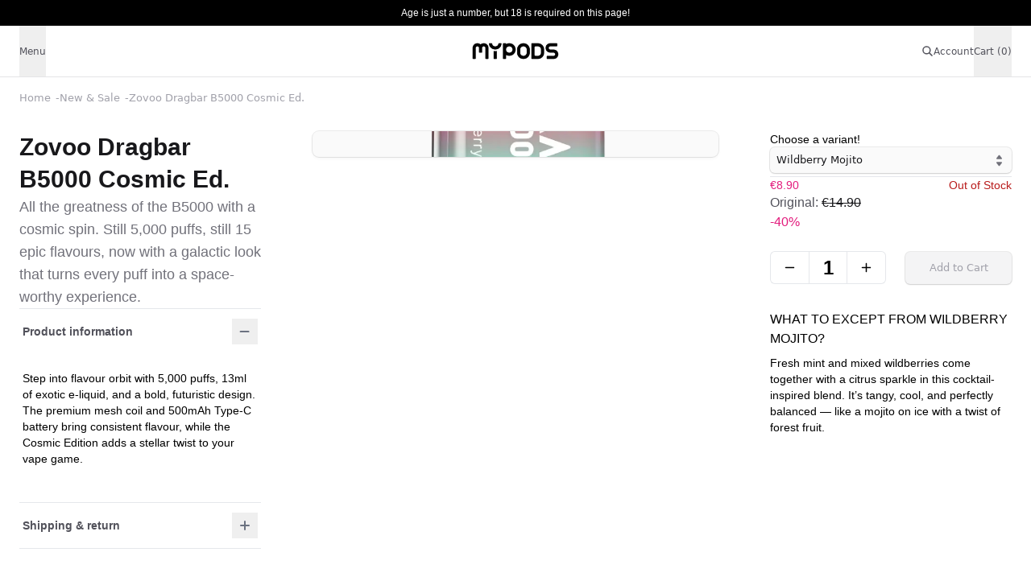

--- FILE ---
content_type: text/html; charset=utf-8
request_url: https://mypodseurope.shop/en/products/zovoo-dragbar-b5000-cosmic-ed/wildberry-mojito
body_size: 27736
content:
<!DOCTYPE html><html lang="en" data-mode="light"><head><meta charSet="utf-8"/><meta name="viewport" content="width=device-width, initial-scale=1"/><link rel="preload" as="image" imageSrcSet="/_next/image?url=%2Flogo.png&amp;w=256&amp;q=75 1x, /_next/image?url=%2Flogo.png&amp;w=384&amp;q=75 2x"/><link rel="preload" as="image" imageSrcSet="/_next/image?url=https%3A%2F%2Fstatic.mypodseurope.io%2Fdev%2FZovoo-Dragbar-B5000-Cosmic-Ed.-wildberry-mojito-01JXJZEJZ6N86TKD83QAN7T3XC.webp&amp;w=16&amp;q=75 16w, /_next/image?url=https%3A%2F%2Fstatic.mypodseurope.io%2Fdev%2FZovoo-Dragbar-B5000-Cosmic-Ed.-wildberry-mojito-01JXJZEJZ6N86TKD83QAN7T3XC.webp&amp;w=32&amp;q=75 32w, /_next/image?url=https%3A%2F%2Fstatic.mypodseurope.io%2Fdev%2FZovoo-Dragbar-B5000-Cosmic-Ed.-wildberry-mojito-01JXJZEJZ6N86TKD83QAN7T3XC.webp&amp;w=48&amp;q=75 48w, /_next/image?url=https%3A%2F%2Fstatic.mypodseurope.io%2Fdev%2FZovoo-Dragbar-B5000-Cosmic-Ed.-wildberry-mojito-01JXJZEJZ6N86TKD83QAN7T3XC.webp&amp;w=64&amp;q=75 64w, /_next/image?url=https%3A%2F%2Fstatic.mypodseurope.io%2Fdev%2FZovoo-Dragbar-B5000-Cosmic-Ed.-wildberry-mojito-01JXJZEJZ6N86TKD83QAN7T3XC.webp&amp;w=96&amp;q=75 96w, /_next/image?url=https%3A%2F%2Fstatic.mypodseurope.io%2Fdev%2FZovoo-Dragbar-B5000-Cosmic-Ed.-wildberry-mojito-01JXJZEJZ6N86TKD83QAN7T3XC.webp&amp;w=128&amp;q=75 128w, /_next/image?url=https%3A%2F%2Fstatic.mypodseurope.io%2Fdev%2FZovoo-Dragbar-B5000-Cosmic-Ed.-wildberry-mojito-01JXJZEJZ6N86TKD83QAN7T3XC.webp&amp;w=256&amp;q=75 256w, /_next/image?url=https%3A%2F%2Fstatic.mypodseurope.io%2Fdev%2FZovoo-Dragbar-B5000-Cosmic-Ed.-wildberry-mojito-01JXJZEJZ6N86TKD83QAN7T3XC.webp&amp;w=384&amp;q=75 384w, /_next/image?url=https%3A%2F%2Fstatic.mypodseurope.io%2Fdev%2FZovoo-Dragbar-B5000-Cosmic-Ed.-wildberry-mojito-01JXJZEJZ6N86TKD83QAN7T3XC.webp&amp;w=640&amp;q=75 640w, /_next/image?url=https%3A%2F%2Fstatic.mypodseurope.io%2Fdev%2FZovoo-Dragbar-B5000-Cosmic-Ed.-wildberry-mojito-01JXJZEJZ6N86TKD83QAN7T3XC.webp&amp;w=750&amp;q=75 750w, /_next/image?url=https%3A%2F%2Fstatic.mypodseurope.io%2Fdev%2FZovoo-Dragbar-B5000-Cosmic-Ed.-wildberry-mojito-01JXJZEJZ6N86TKD83QAN7T3XC.webp&amp;w=828&amp;q=75 828w, /_next/image?url=https%3A%2F%2Fstatic.mypodseurope.io%2Fdev%2FZovoo-Dragbar-B5000-Cosmic-Ed.-wildberry-mojito-01JXJZEJZ6N86TKD83QAN7T3XC.webp&amp;w=1080&amp;q=75 1080w, /_next/image?url=https%3A%2F%2Fstatic.mypodseurope.io%2Fdev%2FZovoo-Dragbar-B5000-Cosmic-Ed.-wildberry-mojito-01JXJZEJZ6N86TKD83QAN7T3XC.webp&amp;w=1200&amp;q=75 1200w, /_next/image?url=https%3A%2F%2Fstatic.mypodseurope.io%2Fdev%2FZovoo-Dragbar-B5000-Cosmic-Ed.-wildberry-mojito-01JXJZEJZ6N86TKD83QAN7T3XC.webp&amp;w=1920&amp;q=75 1920w, /_next/image?url=https%3A%2F%2Fstatic.mypodseurope.io%2Fdev%2FZovoo-Dragbar-B5000-Cosmic-Ed.-wildberry-mojito-01JXJZEJZ6N86TKD83QAN7T3XC.webp&amp;w=2048&amp;q=75 2048w, /_next/image?url=https%3A%2F%2Fstatic.mypodseurope.io%2Fdev%2FZovoo-Dragbar-B5000-Cosmic-Ed.-wildberry-mojito-01JXJZEJZ6N86TKD83QAN7T3XC.webp&amp;w=3840&amp;q=75 3840w" imageSizes="(max-width: 576px) 280px, (max-width: 768px) 360px, (max-width: 992px) 480px, 800px" fetchPriority="high"/><link rel="stylesheet" href="/_next/static/css/98f68568ea7183bd.css" data-precedence="next"/><link rel="preload" as="script" fetchPriority="low" href="/_next/static/chunks/webpack-cd54980247c3878f.js"/><script src="/_next/static/chunks/4bd1b696-55c77e535aa92e80.js" async=""></script><script src="/_next/static/chunks/1517-4a09c22d1271aa9c.js" async=""></script><script src="/_next/static/chunks/main-app-28dc182a8a4ce8d0.js" async=""></script><script src="/_next/static/chunks/4839-d3d50e02a8889f2e.js" async=""></script><script src="/_next/static/chunks/245-e8f9ba7cbf4050dc.js" async=""></script><script src="/_next/static/chunks/app/%5BcountryCode%5D/(checkout)/layout-e6562fe5ceedbc58.js" async=""></script><script src="/_next/static/chunks/2505-114b5fa5e7b63253.js" async=""></script><script src="/_next/static/chunks/3927-8f9f8c2f5eb041af.js" async=""></script><script src="/_next/static/chunks/8312-efc94ed392ef76bd.js" async=""></script><script src="/_next/static/chunks/3254-abe2fcec641ca8a8.js" async=""></script><script src="/_next/static/chunks/app/%5BcountryCode%5D/(main)/not-found-7438e1806ecbb68a.js" async=""></script><script src="/_next/static/chunks/c16f53c3-08e5137f12aba768.js" async=""></script><script src="/_next/static/chunks/1502-5a850452d400afd3.js" async=""></script><script src="/_next/static/chunks/8814-70f0f2ff93a01179.js" async=""></script><script src="/_next/static/chunks/1580-fb8a4f2b4623bb97.js" async=""></script><script src="/_next/static/chunks/2877-1764074703df811e.js" async=""></script><script src="/_next/static/chunks/3398-d0baf588448b2ab2.js" async=""></script><script src="/_next/static/chunks/app/%5BcountryCode%5D/(main)/layout-5be9cbca4988534f.js" async=""></script><script src="/_next/static/chunks/7486-213461fa67deca31.js" async=""></script><script src="/_next/static/chunks/app/%5BcountryCode%5D/(main)/products/%5Bhandle%5D/%5Bflavour%5D/page-b47d147931b8f12f.js" async=""></script><link rel="preload" href="/js/script.js" as="script"/><title>zovoo_dragbar_b5000_cosmic_ed_wildberry_mojito_metadata_title</title><meta name="description" content="zovoo_dragbar_b5000_cosmic_ed_wildberry_mojito_metadata_description"/><link rel="canonical" href="https://mypodseurope.shop/en/products/zovoo-dragbar-b5000-cosmic-ed/wildberry-mojito"/><link rel="alternate" hrefLang="hu" href="https://mypodseurope.shop/hu/products/zovoo-dragbar-b5000-cosmic-ed/wildberry-mojito"/><link rel="alternate" hrefLang="en" href="https://mypodseurope.shop/en/products/zovoo-dragbar-b5000-cosmic-ed/wildberry-mojito"/><link rel="alternate" hrefLang="de" href="https://mypodseurope.shop/de/products/zovoo-dragbar-b5000-cosmic-ed/wildberry-mojito"/><link rel="alternate" hrefLang="cs" href="https://mypodseurope.shop/cz/products/zovoo-dragbar-b5000-cosmic-ed/wildberry-mojito"/><link rel="alternate" hrefLang="it" href="https://mypodseurope.shop/it/products/zovoo-dragbar-b5000-cosmic-ed/wildberry-mojito"/><link rel="alternate" hrefLang="es" href="https://mypodseurope.shop/es/products/zovoo-dragbar-b5000-cosmic-ed/wildberry-mojito"/><link rel="alternate" hrefLang="fr" href="https://mypodseurope.shop/fr/products/zovoo-dragbar-b5000-cosmic-ed/wildberry-mojito"/><link rel="alternate" hrefLang="pl" href="https://mypodseurope.shop/pl/products/zovoo-dragbar-b5000-cosmic-ed/wildberry-mojito"/><meta property="og:title" content="zovoo_dragbar_b5000_cosmic_ed_wildberry_mojito_metadata_title"/><meta property="og:description" content="zovoo_dragbar_b5000_cosmic_ed_wildberry_mojito_metadata_description"/><meta property="og:url" content="https://mypodseurope.shop/en/products/zovoo-dragbar-b5000-cosmic-ed/wildberry-mojito"/><meta property="og:site_name" content="zovoo_dragbar_b5000_cosmic_ed_wildberry_mojito_metadata_title"/><meta property="og:image" content="https://mypodseurope.shop/zovoo_dragbar_b5000_cosmic_ed_wildberry_mojito_metadata_image_url"/><meta property="og:image:alt" content="Image for zovoo_dragbar_b5000_cosmic_ed_wildberry_mojito_metadata_title"/><meta property="og:image:height" content="800"/><meta property="og:image:width" content="800"/><meta name="twitter:card" content="summary_large_image"/><meta name="twitter:title" content="zovoo_dragbar_b5000_cosmic_ed_wildberry_mojito_metadata_title"/><meta name="twitter:description" content="zovoo_dragbar_b5000_cosmic_ed_wildberry_mojito_metadata_description"/><meta name="twitter:image" content="https://mypodseurope.shop/zovoo_dragbar_b5000_cosmic_ed_wildberry_mojito_metadata_image_url"/><meta name="twitter:image:alt" content="Image for zovoo_dragbar_b5000_cosmic_ed_wildberry_mojito_metadata_title"/><meta name="twitter:image:height" content="800"/><meta name="twitter:image:width" content="800"/><link rel="icon" href="/favicon.ico" type="image/x-icon" sizes="256x256"/><script src="/_next/static/chunks/polyfills-42372ed130431b0a.js" noModule=""></script></head><body><main class="relative"><div class="sticky top-0 inset-x-0 z-50 group"><div class="w-full bg-black py-2"><p class="text-white font-medium text-xs text-center">Age is just a number, but 18 is required on this page!</p></div><header class="relative h-16 mx-auto border-b duration-200 bg-white border-ui-border-base"><nav class="content-container txt-xsmall-plus text-ui-fg-subtle flex items-center justify-between w-full h-full text-small-regular"><div class="flex-1 basis-0 h-full flex items-center"><div class="h-full"><div class="h-full"><div class="flex items-center h-full"><div class="h-full flex" data-headlessui-state=""><div class="relative flex h-full"><button data-testid="nav-menu-button" class="relative h-full flex items-center transition-all ease-out duration-200 focus:outline-none hover:text-ui-fg-base" type="button" aria-expanded="false" data-headlessui-state="">Menu</button></div></div><span hidden="" style="position:fixed;top:1px;left:1px;width:1px;height:0;padding:0;margin:-1px;overflow:hidden;clip:rect(0, 0, 0, 0);white-space:nowrap;border-width:0;display:none"></span></div></div></div></div><div class="flex items-center h-full"><a class="txt-compact-xlarge-plus hover:text-ui-fg-base uppercase" data-testid="nav-store-link" href="/en"><img alt="Logo" width="146" height="59" decoding="async" data-nimg="1" style="color:transparent" srcSet="/_next/image?url=%2Flogo.png&amp;w=256&amp;q=75 1x, /_next/image?url=%2Flogo.png&amp;w=384&amp;q=75 2x" src="/_next/image?url=%2Flogo.png&amp;w=384&amp;q=75"/></a></div><div class="flex items-center gap-x-6 h-full flex-1 basis-0 justify-end"><div class="flex items-center gap-x-6 h-full"><a class="hover:text-ui-fg-base" data-testid="nav-search-link" href="/en/search"><svg xmlns="http://www.w3.org/2000/svg" width="15" height="15" fill="none"><path stroke="currentColor" stroke-linecap="round" stroke-linejoin="round" stroke-width="1.5" d="M13.056 13.056 9.53 9.53M6.389 10.833a4.444 4.444 0 1 0 0-8.888 4.444 4.444 0 0 0 0 8.888"></path></svg></a><a class="hover:text-ui-fg-base hidden sm:block" data-testid="nav-account-link" href="/en/account">Account</a></div><!--$--><div class="h-full z-50"><div class="relative h-full" data-headlessui-state=""><button class="h-full" type="button" aria-expanded="false" data-headlessui-state=""><a class="hover:text-ui-fg-base" data-testid="nav-cart-link" href="/en/cart">Cart (0)</a></button></div><span hidden="" style="position:fixed;top:1px;left:1px;width:1px;height:0;padding:0;margin:-1px;overflow:hidden;clip:rect(0, 0, 0, 0);white-space:nowrap;border-width:0;display:none"></span></div><!--/$--></div></nav></header></div><div class="content-container"><div class="flex flex-row mb-2 mt-4 gap-1.5 txt-small"><span class="text-ui-fg-disabled"><a class="mr-1.5 hover:text-black" href="/en">Home</a>-</span><span class="text-ui-fg-disabled"><a class="mr-1.5 hover:text-black" href="/en/categories/news-and-sale">New &amp; Sale</a>-</span><span class="text-ui-fg-disabled"><a class="mr-1.5 hover:text-black" href="/en/products/zovoo-dragbar-b5000-cosmic-ed">Zovoo Dragbar B5000 Cosmic Ed.</a></span></div></div><div class="content-container flex flex-col small:flex-row small:items-start py-6 relative" data-testid="product-container"><div class="flex flex-col small:py-0 small:max-w-[300px] w-full pb-8 gap-y-6"><div id="product-info"><div class="flex flex-col gap-y-4 lg:max-w-[500px] mx-auto"><h1 class="h1-core text-3xl leading-10 text-ui-fg-base font-roboto font-bold" data-testid="product-title">Zovoo Dragbar B5000 Cosmic Ed.</h1><p class="font-normal font-sans txt-medium text-lg text-ui-fg-muted whitespace-pre-line" data-testid="product-description">All the greatness of the B5000 with a cosmic spin. Still 5,000 puffs, still 15 epic flavours, now with a galactic look that turns every puff into a space-worthy experience. </p></div></div><div class="hidden small:block"><div class="w-full"><div data-orientation="vertical"><div data-state="open" data-orientation="vertical" class="border-grey-20 group border-t last:mb-0 last:border-b py-3"><h3 data-orientation="vertical" data-state="open" class="px-1"><div class="flex flex-col"><div class="flex w-full items-center justify-between"><div class="flex items-center gap-4"><p class="font-sans txt-medium text-ui-fg-subtle text-sm font-bold">Product information</p></div><button type="button" aria-controls="radix-:R1ckvfffdttb:" aria-expanded="true" data-state="open" aria-disabled="true" data-orientation="vertical" id="radix-:Rckvfffdttb:" data-radix-collection-item=""><div class="text-grey-90 hover:bg-grey-5 active:bg-grey-5 active:text-violet-60 focus:border-violet-60 disabled:text-grey-30 bg-transparent disabled:bg-transparent rounded-rounded group relative p-[6px]"><div class="h-5 w-5"><span class="bg-grey-50 rounded-circle group-radix-state-open:rotate-90 absolute inset-y-[31.75%] left-[48%] right-1/2 w-[1.5px] duration-300"></span><span class="bg-grey-50 rounded-circle group-radix-state-open:rotate-90 group-radix-state-open:left-1/2 group-radix-state-open:right-1/2 absolute inset-x-[31.75%] top-[48%] bottom-1/2 h-[1.5px] duration-300"></span></div></div></button></div></div></h3><div data-state="open" id="radix-:R1ckvfffdttb:" role="region" aria-labelledby="radix-:Rckvfffdttb:" data-orientation="vertical" class="radix-state-closed:animate-accordion-close radix-state-open:animate-accordion-open radix-state-closed:pointer-events-none px-1" style="--radix-accordion-content-height:var(--radix-collapsible-content-height);--radix-accordion-content-width:var(--radix-collapsible-content-width)"><div class="inter-base-regular group-radix-state-closed:animate-accordion-close"><div class="w-full"><div class="text-sm font-light py-8"><div class="grid grid-cols-1 gap-y-8"><div class="flex items-start gap-x-2"><p class="max-w-sm">Step into flavour orbit with 5,000 puffs, 13ml of exotic e-liquid, and a bold, futuristic design. The premium mesh coil and 500mAh Type-C battery bring consistent flavour, while the Cosmic Edition adds a stellar twist to your vape game.</p></div></div></div></div></div></div></div><div data-state="closed" data-orientation="vertical" class="border-grey-20 group border-t last:mb-0 last:border-b py-3"><h3 data-orientation="vertical" data-state="closed" class="px-1"><div class="flex flex-col"><div class="flex w-full items-center justify-between"><div class="flex items-center gap-4"><p class="font-sans txt-medium text-ui-fg-subtle text-sm font-bold">Shipping &amp; return</p></div><button type="button" aria-controls="radix-:R1kkvfffdttb:" aria-expanded="false" data-state="closed" data-orientation="vertical" id="radix-:Rkkvfffdttb:" data-radix-collection-item=""><div class="text-grey-90 hover:bg-grey-5 active:bg-grey-5 active:text-violet-60 focus:border-violet-60 disabled:text-grey-30 bg-transparent disabled:bg-transparent rounded-rounded group relative p-[6px]"><div class="h-5 w-5"><span class="bg-grey-50 rounded-circle group-radix-state-open:rotate-90 absolute inset-y-[31.75%] left-[48%] right-1/2 w-[1.5px] duration-300"></span><span class="bg-grey-50 rounded-circle group-radix-state-open:rotate-90 group-radix-state-open:left-1/2 group-radix-state-open:right-1/2 absolute inset-x-[31.75%] top-[48%] bottom-1/2 h-[1.5px] duration-300"></span></div></div></button></div></div></h3><div data-state="closed" id="radix-:R1kkvfffdttb:" hidden="" role="region" aria-labelledby="radix-:Rkkvfffdttb:" data-orientation="vertical" class="radix-state-closed:animate-accordion-close radix-state-open:animate-accordion-open radix-state-closed:pointer-events-none px-1" style="--radix-accordion-content-height:var(--radix-collapsible-content-height);--radix-accordion-content-width:var(--radix-collapsible-content-width)"></div></div></div></div></div></div><div class="block w-full relative"><div class="flex items-start relative"><div class="flex flex-col flex-1 small:mx-16 gap-y-4"><div class="shadow-elevation-card-rest rounded-lg px-6 py-4 relative aspect-square w-full overflow-hidden bg-ui-bg-subtle" id="https://static.mypodseurope.io/dev/Zovoo-Dragbar-B5000-Cosmic-Ed.-wildberry-mojito-01JXJZEJZ6N86TKD83QAN7T3XC.webp"><img alt="Product image 1" fetchPriority="high" decoding="async" data-nimg="fill" class="absolute inset-0 rounded-rounded" style="position:absolute;height:100%;width:100%;left:0;top:0;right:0;bottom:0;object-fit:cover;color:transparent" sizes="(max-width: 576px) 280px, (max-width: 768px) 360px, (max-width: 992px) 480px, 800px" srcSet="/_next/image?url=https%3A%2F%2Fstatic.mypodseurope.io%2Fdev%2FZovoo-Dragbar-B5000-Cosmic-Ed.-wildberry-mojito-01JXJZEJZ6N86TKD83QAN7T3XC.webp&amp;w=16&amp;q=75 16w, /_next/image?url=https%3A%2F%2Fstatic.mypodseurope.io%2Fdev%2FZovoo-Dragbar-B5000-Cosmic-Ed.-wildberry-mojito-01JXJZEJZ6N86TKD83QAN7T3XC.webp&amp;w=32&amp;q=75 32w, /_next/image?url=https%3A%2F%2Fstatic.mypodseurope.io%2Fdev%2FZovoo-Dragbar-B5000-Cosmic-Ed.-wildberry-mojito-01JXJZEJZ6N86TKD83QAN7T3XC.webp&amp;w=48&amp;q=75 48w, /_next/image?url=https%3A%2F%2Fstatic.mypodseurope.io%2Fdev%2FZovoo-Dragbar-B5000-Cosmic-Ed.-wildberry-mojito-01JXJZEJZ6N86TKD83QAN7T3XC.webp&amp;w=64&amp;q=75 64w, /_next/image?url=https%3A%2F%2Fstatic.mypodseurope.io%2Fdev%2FZovoo-Dragbar-B5000-Cosmic-Ed.-wildberry-mojito-01JXJZEJZ6N86TKD83QAN7T3XC.webp&amp;w=96&amp;q=75 96w, /_next/image?url=https%3A%2F%2Fstatic.mypodseurope.io%2Fdev%2FZovoo-Dragbar-B5000-Cosmic-Ed.-wildberry-mojito-01JXJZEJZ6N86TKD83QAN7T3XC.webp&amp;w=128&amp;q=75 128w, /_next/image?url=https%3A%2F%2Fstatic.mypodseurope.io%2Fdev%2FZovoo-Dragbar-B5000-Cosmic-Ed.-wildberry-mojito-01JXJZEJZ6N86TKD83QAN7T3XC.webp&amp;w=256&amp;q=75 256w, /_next/image?url=https%3A%2F%2Fstatic.mypodseurope.io%2Fdev%2FZovoo-Dragbar-B5000-Cosmic-Ed.-wildberry-mojito-01JXJZEJZ6N86TKD83QAN7T3XC.webp&amp;w=384&amp;q=75 384w, /_next/image?url=https%3A%2F%2Fstatic.mypodseurope.io%2Fdev%2FZovoo-Dragbar-B5000-Cosmic-Ed.-wildberry-mojito-01JXJZEJZ6N86TKD83QAN7T3XC.webp&amp;w=640&amp;q=75 640w, /_next/image?url=https%3A%2F%2Fstatic.mypodseurope.io%2Fdev%2FZovoo-Dragbar-B5000-Cosmic-Ed.-wildberry-mojito-01JXJZEJZ6N86TKD83QAN7T3XC.webp&amp;w=750&amp;q=75 750w, /_next/image?url=https%3A%2F%2Fstatic.mypodseurope.io%2Fdev%2FZovoo-Dragbar-B5000-Cosmic-Ed.-wildberry-mojito-01JXJZEJZ6N86TKD83QAN7T3XC.webp&amp;w=828&amp;q=75 828w, /_next/image?url=https%3A%2F%2Fstatic.mypodseurope.io%2Fdev%2FZovoo-Dragbar-B5000-Cosmic-Ed.-wildberry-mojito-01JXJZEJZ6N86TKD83QAN7T3XC.webp&amp;w=1080&amp;q=75 1080w, /_next/image?url=https%3A%2F%2Fstatic.mypodseurope.io%2Fdev%2FZovoo-Dragbar-B5000-Cosmic-Ed.-wildberry-mojito-01JXJZEJZ6N86TKD83QAN7T3XC.webp&amp;w=1200&amp;q=75 1200w, /_next/image?url=https%3A%2F%2Fstatic.mypodseurope.io%2Fdev%2FZovoo-Dragbar-B5000-Cosmic-Ed.-wildberry-mojito-01JXJZEJZ6N86TKD83QAN7T3XC.webp&amp;w=1920&amp;q=75 1920w, /_next/image?url=https%3A%2F%2Fstatic.mypodseurope.io%2Fdev%2FZovoo-Dragbar-B5000-Cosmic-Ed.-wildberry-mojito-01JXJZEJZ6N86TKD83QAN7T3XC.webp&amp;w=2048&amp;q=75 2048w, /_next/image?url=https%3A%2F%2Fstatic.mypodseurope.io%2Fdev%2FZovoo-Dragbar-B5000-Cosmic-Ed.-wildberry-mojito-01JXJZEJZ6N86TKD83QAN7T3XC.webp&amp;w=3840&amp;q=75 3840w" src="/_next/image?url=https%3A%2F%2Fstatic.mypodseurope.io%2Fdev%2FZovoo-Dragbar-B5000-Cosmic-Ed.-wildberry-mojito-01JXJZEJZ6N86TKD83QAN7T3XC.webp&amp;w=3840&amp;q=75"/></div></div></div></div><div class="flex flex-col small:py-0 small:max-w-[300px] w-full py-8 gap-y-12"><div class="flex flex-col gap-y-2"><div><div class="flex flex-col gap-y-4"><div class="flex flex-col gap-y-3"><span class="text-sm">Choose a variant!</span><div class="flex flex-wrap justify-between gap-2" data-testid="product-options"><div class="w-full"><button type="button" role="combobox" aria-controls="radix-:Ribkvfffdttb:" aria-expanded="false" aria-autocomplete="none" dir="ltr" data-state="closed" class="bg-ui-bg-field shadow-buttons-neutral transition-fg flex w-full select-none items-center justify-between rounded-md outline-none data-[placeholder]:text-ui-fg-muted text-ui-fg-base hover:bg-ui-bg-field-hover focus-visible:shadow-borders-interactive-with-active data-[state=open]:!shadow-borders-interactive-with-active aria-[invalid=true]:border-ui-border-error aria-[invalid=true]:shadow-borders-error invalid:border-ui-border-error invalid:shadow-borders-error disabled:!bg-ui-bg-disabled disabled:!text-ui-fg-disabled group/trigger h-8 px-2 py-1.5 txt-compact-small"><div class="flex flex-1 items-center flex-row text-left"><span>Wildberry Mojito</span></div><svg xmlns="http://www.w3.org/2000/svg" width="15" height="15" fill="none" class="text-ui-fg-muted group-disabled/trigger:text-ui-fg-disabled" aria-hidden="true"><path fill="currentColor" d="M4.91 5.75c-.163 0-.323-.037-.464-.108a.85.85 0 0 1-.334-.293A.7.7 0 0 1 4 4.952a.7.7 0 0 1 .142-.39l2.59-3.454c.082-.11.195-.2.33-.263a1.04 1.04 0 0 1 .876 0 .9.9 0 0 1 .33.263l2.59 3.455a.7.7 0 0 1 .141.39.7.7 0 0 1-.111.396.85.85 0 0 1-.335.293c-.14.07-.3.108-.464.108zM10.09 9.25c.163 0 .323.037.463.108.14.07.256.172.335.293a.7.7 0 0 1 .111.397.7.7 0 0 1-.141.39l-2.59 3.454a.9.9 0 0 1-.33.263 1.04 1.04 0 0 1-.876 0 .9.9 0 0 1-.33-.263l-2.59-3.455a.7.7 0 0 1-.142-.39.7.7 0 0 1 .112-.396.85.85 0 0 1 .335-.293c.14-.07.3-.108.463-.108z"></path></svg></button><select aria-hidden="true" tabindex="-1" style="position:absolute;border:0;width:1px;height:1px;padding:0;margin:-1px;overflow:hidden;clip:rect(0, 0, 0, 0);white-space:nowrap;word-wrap:normal"></select></div></div></div><div class="h-px w-full border-b border-gray-200 mt-1"></div></div></div><div class="flex flex-col text-ui-fg-base"><span class="text-sm flex flex-row items-center justify-between"><span class="text-ui-fg-interactive" data-testid="product-price" data-value="8.9">€8.90</span><span class="text-sm text-red-700" data-testid="product-price" data-value="8.9">Out of Stock</span></span><p><span class="text-ui-fg-subtle">Original<!-- -->:<!-- --> </span><span class="line-through" data-testid="original-product-price" data-value="14.9">€14.90</span></p><span class="text-ui-fg-interactive">-<!-- -->40<!-- -->%</span></div><div class="flex flex-row items-center mt-6"><div class="flex flex-row self-stretch items-center mr-6"><div class="py-3 px-4 border-y border-l border-gray-200 rounded-l-md active:bg-gray-200"><svg xmlns="http://www.w3.org/2000/svg" width="15" height="15" fill="none"><path stroke="black" stroke-linecap="round" stroke-linejoin="round" stroke-width="1.5" d="M2.5 7.5h10"></path></svg></div><div class="h-full w-12 flex items-center justify-center border border-gray-200"><span class="text-2xl text-black font-semibold" unselectable="on">1</span></div><div class="py-3 px-4 border-y border-r border-gray-200 rounded-r-md active:bg-gray-200"><svg xmlns="http://www.w3.org/2000/svg" width="15" height="15" fill="none"><path stroke="black" stroke-linecap="round" stroke-linejoin="round" stroke-width="1.5" d="M7.5 2.5v10M2.5 7.5h10"></path></svg></div></div><button data-testid="add-product-button" class="transition-fg relative inline-flex items-center justify-center overflow-hidden rounded-md outline-none disabled:bg-ui-bg-disabled disabled:border-ui-border-base disabled:text-ui-fg-disabled disabled:shadow-buttons-neutral disabled:after:hidden after:transition-fg after:absolute after:inset-0 after:content-[&#x27;&#x27;] shadow-buttons-inverted text-ui-contrast-fg-primary bg-ui-button-inverted after:button-inverted-gradient hover:bg-ui-button-inverted-hover hover:after:button-inverted-hover-gradient active:bg-ui-button-inverted-pressed active:after:button-inverted-pressed-gradient focus-visible:!shadow-buttons-inverted-focus txt-compact-small-plus gap-x-1.5 px-3 py-1.5 w-full h-10" disabled="">Add to Cart</button></div><div class="mt-8 hidden md:block"><p class="uppercase font-normal text-base mb-2">What to except from Wildberry Mojito?</p><p class="font-light text-sm">Fresh mint and mixed wildberries come together with a citrus sparkle in this cocktail-inspired blend. It’s tangy, cool, and perfectly balanced — like a mojito on ice with a twist of forest fruit.</p></div></div><div class="small:hidden"><div class="w-full"><div data-orientation="vertical"><div data-state="open" data-orientation="vertical" class="border-grey-20 group border-t last:mb-0 last:border-b py-3"><h3 data-orientation="vertical" data-state="open" class="px-1"><div class="flex flex-col"><div class="flex w-full items-center justify-between"><div class="flex items-center gap-4"><p class="font-sans txt-medium text-ui-fg-subtle text-sm font-bold">Product information</p></div><button type="button" aria-controls="radix-:R1dkvfffdttb:" aria-expanded="true" data-state="open" aria-disabled="true" data-orientation="vertical" id="radix-:Rdkvfffdttb:" data-radix-collection-item=""><div class="text-grey-90 hover:bg-grey-5 active:bg-grey-5 active:text-violet-60 focus:border-violet-60 disabled:text-grey-30 bg-transparent disabled:bg-transparent rounded-rounded group relative p-[6px]"><div class="h-5 w-5"><span class="bg-grey-50 rounded-circle group-radix-state-open:rotate-90 absolute inset-y-[31.75%] left-[48%] right-1/2 w-[1.5px] duration-300"></span><span class="bg-grey-50 rounded-circle group-radix-state-open:rotate-90 group-radix-state-open:left-1/2 group-radix-state-open:right-1/2 absolute inset-x-[31.75%] top-[48%] bottom-1/2 h-[1.5px] duration-300"></span></div></div></button></div></div></h3><div data-state="open" id="radix-:R1dkvfffdttb:" role="region" aria-labelledby="radix-:Rdkvfffdttb:" data-orientation="vertical" class="radix-state-closed:animate-accordion-close radix-state-open:animate-accordion-open radix-state-closed:pointer-events-none px-1" style="--radix-accordion-content-height:var(--radix-collapsible-content-height);--radix-accordion-content-width:var(--radix-collapsible-content-width)"><div class="inter-base-regular group-radix-state-closed:animate-accordion-close"><div class="w-full"><div class="text-sm font-light py-8"><div class="grid grid-cols-1 gap-y-8"><div class="flex items-start gap-x-2"><p class="max-w-sm">Step into flavour orbit with 5,000 puffs, 13ml of exotic e-liquid, and a bold, futuristic design. The premium mesh coil and 500mAh Type-C battery bring consistent flavour, while the Cosmic Edition adds a stellar twist to your vape game.</p></div></div></div></div></div></div></div><div data-state="closed" data-orientation="vertical" class="border-grey-20 group border-t last:mb-0 last:border-b py-3"><h3 data-orientation="vertical" data-state="closed" class="px-1"><div class="flex flex-col"><div class="flex w-full items-center justify-between"><div class="flex items-center gap-4"><p class="font-sans txt-medium text-ui-fg-subtle text-sm font-bold">Shipping &amp; return</p></div><button type="button" aria-controls="radix-:R1lkvfffdttb:" aria-expanded="false" data-state="closed" data-orientation="vertical" id="radix-:Rlkvfffdttb:" data-radix-collection-item=""><div class="text-grey-90 hover:bg-grey-5 active:bg-grey-5 active:text-violet-60 focus:border-violet-60 disabled:text-grey-30 bg-transparent disabled:bg-transparent rounded-rounded group relative p-[6px]"><div class="h-5 w-5"><span class="bg-grey-50 rounded-circle group-radix-state-open:rotate-90 absolute inset-y-[31.75%] left-[48%] right-1/2 w-[1.5px] duration-300"></span><span class="bg-grey-50 rounded-circle group-radix-state-open:rotate-90 group-radix-state-open:left-1/2 group-radix-state-open:right-1/2 absolute inset-x-[31.75%] top-[48%] bottom-1/2 h-[1.5px] duration-300"></span></div></div></button></div></div></h3><div data-state="closed" id="radix-:R1lkvfffdttb:" hidden="" role="region" aria-labelledby="radix-:Rlkvfffdttb:" data-orientation="vertical" class="radix-state-closed:animate-accordion-close radix-state-open:animate-accordion-open radix-state-closed:pointer-events-none px-1" style="--radix-accordion-content-height:var(--radix-collapsible-content-height);--radix-accordion-content-width:var(--radix-collapsible-content-width)"></div></div></div></div></div></div></div><div class="content-container flex mt-0 mb-6 md:mt-8"><div class="flex-1 flex flex-row gap-x-3 justify-between lg:mx-8 overflow-x-scroll no-scrollbar"><div class="flex-1 flex flex-col center items-center"><img alt="Nicotine 5%" loading="lazy" width="80" height="80" decoding="async" data-nimg="1" class="rounded-rounded" style="color:transparent" srcSet="/_next/image?url=%2Ffeatures%2Fnicotine5.png&amp;w=96&amp;q=75 1x, /_next/image?url=%2Ffeatures%2Fnicotine5.png&amp;w=256&amp;q=75 2x" src="/_next/image?url=%2Ffeatures%2Fnicotine5.png&amp;w=256&amp;q=75"/><span class="text-ui-fg-disabled font-light text-sm text-center w-[82px] mt-2">5% Nicotine</span></div><div class="flex-1 flex flex-col center items-center"><img alt="Mesh Coil" loading="lazy" width="80" height="80" decoding="async" data-nimg="1" class="rounded-rounded" style="color:transparent" srcSet="/_next/image?url=%2Ffeatures%2Fmesh-coil.png&amp;w=96&amp;q=75 1x, /_next/image?url=%2Ffeatures%2Fmesh-coil.png&amp;w=256&amp;q=75 2x" src="/_next/image?url=%2Ffeatures%2Fmesh-coil.png&amp;w=256&amp;q=75"/><span class="text-ui-fg-disabled font-light text-sm text-center w-[82px] mt-2">Mesh Coil</span></div><div class="flex-1 flex flex-col center items-center"><img alt="Puff 5000" loading="lazy" width="80" height="80" decoding="async" data-nimg="1" class="rounded-rounded" style="color:transparent" srcSet="/_next/image?url=%2Ffeatures%2Fpuff-5000.png&amp;w=96&amp;q=75 1x, /_next/image?url=%2Ffeatures%2Fpuff-5000.png&amp;w=256&amp;q=75 2x" src="/_next/image?url=%2Ffeatures%2Fpuff-5000.png&amp;w=256&amp;q=75"/><span class="text-ui-fg-disabled font-light text-sm text-center w-[82px] mt-2">5000 Puff</span></div><div class="flex-1 flex flex-col center items-center"><img alt="Disposable" loading="lazy" width="80" height="80" decoding="async" data-nimg="1" class="rounded-rounded" style="color:transparent" srcSet="/_next/image?url=%2Ffeatures%2Fdisposable.png&amp;w=96&amp;q=75 1x, /_next/image?url=%2Ffeatures%2Fdisposable.png&amp;w=256&amp;q=75 2x" src="/_next/image?url=%2Ffeatures%2Fdisposable.png&amp;w=256&amp;q=75"/><span class="text-ui-fg-disabled font-light text-sm text-center w-[82px] mt-2">Disposable</span></div><div class="flex-1 flex flex-col center items-center"><img alt="Type C" loading="lazy" width="80" height="80" decoding="async" data-nimg="1" class="rounded-rounded" style="color:transparent" srcSet="/_next/image?url=%2Ffeatures%2Ftype-c.png&amp;w=96&amp;q=75 1x, /_next/image?url=%2Ffeatures%2Ftype-c.png&amp;w=256&amp;q=75 2x" src="/_next/image?url=%2Ffeatures%2Ftype-c.png&amp;w=256&amp;q=75"/><span class="text-ui-fg-disabled font-light text-sm text-center w-[82px] mt-2">Type-C Recharging</span></div></div></div><div class="content-container mb-8 mt-8 md:hidden"><p class="uppercase font-normal text-base mb-2">What to expect from <!-- -->Wildberry Mojito<!-- -->?</p><p class="font-light text-sm">Fresh mint and mixed wildberries come together with a citrus sparkle in this cocktail-inspired blend. It’s tangy, cool, and perfectly balanced — like a mojito on ice with a twist of forest fruit.</p></div><div class="content-container px-0 md:px-6"><div class="p-6 bg-black bg-opacity-80 md:rounded-lg"><p class="text-[#E31C7D] text-2xl md:text-3xl font-roboto font-bold">Be a MyCLub Member</p><p class="text-base font-medium text-white mb-8 mt-2 uppercase">Puff. Earn. Repeat. Welcome to Your New Favourite Club.</p><div class="flex flex-row mb-6 items-center"><img alt="Loyalty icon 1" loading="lazy" width="25" height="25" decoding="async" data-nimg="1" class="w-[37px] h-[37px]" style="color:transparent" srcSet="/_next/image?url=%2Fpig-pink.png&amp;w=32&amp;q=75 1x, /_next/image?url=%2Fpig-pink.png&amp;w=64&amp;q=75 2x" src="/_next/image?url=%2Fpig-pink.png&amp;w=64&amp;q=75"/><p class="ml-5 text-base font-light text-white">Every puff earns you points — and those points unlock discounts you’ll actually want to use.  </p></div><div class="flex flex-row mb-6 items-center"><img alt="Loyalty icon 1" loading="lazy" width="25" height="25" decoding="async" data-nimg="1" class="w-[37px] h-[37px]" style="color:transparent" srcSet="/_next/image?url=%2Fgift-pink.png&amp;w=32&amp;q=75 1x, /_next/image?url=%2Fgift-pink.png&amp;w=64&amp;q=75 2x" src="/_next/image?url=%2Fgift-pink.png&amp;w=64&amp;q=75"/><p class="ml-5 text-base font-light text-white">Stack up rewards faster and unlock exclusive MyPods member deals, free shipping, and secret perks.</p></div><div class="flex flex-row mb-6 items-center"><img alt="Loyalty icon 1" loading="lazy" width="25" height="25" decoding="async" data-nimg="1" class="w-[37px] h-[37px]" style="color:transparent" srcSet="/_next/image?url=%2Fcake-pink.png&amp;w=32&amp;q=75 1x, /_next/image?url=%2Fcake-pink.png&amp;w=64&amp;q=75 2x" src="/_next/image?url=%2Fcake-pink.png&amp;w=64&amp;q=75"/><p class="ml-5 text-base font-light text-white">Your birthday just got better — we’ll drop a little something in your pocket to celebrate in style.</p></div><div class="flex flex-row justify-end"><a class="flex gap-x-1 items-center group" href="/en/club"><p class="font-sans txt-medium font-semibold text-white">Read More</p><svg xmlns="http://www.w3.org/2000/svg" width="15" height="15" fill="none" class="group-hover:rotate-45 ease-in-out duration-150"><path stroke="white" stroke-linecap="round" stroke-linejoin="round" stroke-width="1.5" d="m12.167 2.833-9.334 9.334M6.824 2.833h5.343v5.342"></path></svg></a><div class="w-4"></div><a class="flex gap-x-1 items-center group" href="/en/account"><p class="font-sans txt-medium font-semibold text-[#E31C7D]">Join Now</p><svg xmlns="http://www.w3.org/2000/svg" width="15" height="15" fill="none" class="group-hover:rotate-45 ease-in-out duration-150"><path stroke="white" stroke-linecap="round" stroke-linejoin="round" stroke-width="1.5" d="m12.167 2.833-9.334 9.334M6.824 2.833h5.343v5.342"></path></svg></a></div></div></div><div class="my-16 small:my-32"><div class="content-container"><div class="flex flex-col items-center text-center mb-10"><p class="text-black text-2xl md:text-3xl font-roboto font-bold">Recommended Products</p><span class="text-base text-gray-600 mb-6 uppercase mt-8">You might also want to check out these products.</span></div><ul class="flex flex-row gap-x-6 overflow-x-scroll no-scrollbar p-1"><li><a class="group" href="/en/products/zovoo-dragbar-b5000/peach-ice"><div data-testid="product-wrapper"><div class="rounded-lg relative overflow-hidden p-4 md:p-8 bg-ui-bg-subtle shadow-elevation-card-rest rounded-large group-hover:shadow-elevation-card-hover transition-shadow ease-in-out duration-150 w-[200px] h-[200px] aspect-[1/1]"><div class="relative w-full h-full"><img alt="Thumbnail" draggable="false" loading="lazy" width="1000" height="1000" decoding="async" data-nimg="1" class="absolute inset-0 object-cover object-center" style="color:transparent" sizes="(max-width: 576px) 280px, (max-width: 768px) 360px, (max-width: 992px) 480px, 800px" srcSet="/_next/image?url=https%3A%2F%2Fstatic.mypodseurope.io%2Fdev%2FZovoo-Dragbar-B5000-pina-colada-01JXJZGDDKN633R2PGCBSPA714.webp&amp;w=16&amp;q=50 16w, /_next/image?url=https%3A%2F%2Fstatic.mypodseurope.io%2Fdev%2FZovoo-Dragbar-B5000-pina-colada-01JXJZGDDKN633R2PGCBSPA714.webp&amp;w=32&amp;q=50 32w, /_next/image?url=https%3A%2F%2Fstatic.mypodseurope.io%2Fdev%2FZovoo-Dragbar-B5000-pina-colada-01JXJZGDDKN633R2PGCBSPA714.webp&amp;w=48&amp;q=50 48w, /_next/image?url=https%3A%2F%2Fstatic.mypodseurope.io%2Fdev%2FZovoo-Dragbar-B5000-pina-colada-01JXJZGDDKN633R2PGCBSPA714.webp&amp;w=64&amp;q=50 64w, /_next/image?url=https%3A%2F%2Fstatic.mypodseurope.io%2Fdev%2FZovoo-Dragbar-B5000-pina-colada-01JXJZGDDKN633R2PGCBSPA714.webp&amp;w=96&amp;q=50 96w, /_next/image?url=https%3A%2F%2Fstatic.mypodseurope.io%2Fdev%2FZovoo-Dragbar-B5000-pina-colada-01JXJZGDDKN633R2PGCBSPA714.webp&amp;w=128&amp;q=50 128w, /_next/image?url=https%3A%2F%2Fstatic.mypodseurope.io%2Fdev%2FZovoo-Dragbar-B5000-pina-colada-01JXJZGDDKN633R2PGCBSPA714.webp&amp;w=256&amp;q=50 256w, /_next/image?url=https%3A%2F%2Fstatic.mypodseurope.io%2Fdev%2FZovoo-Dragbar-B5000-pina-colada-01JXJZGDDKN633R2PGCBSPA714.webp&amp;w=384&amp;q=50 384w, /_next/image?url=https%3A%2F%2Fstatic.mypodseurope.io%2Fdev%2FZovoo-Dragbar-B5000-pina-colada-01JXJZGDDKN633R2PGCBSPA714.webp&amp;w=640&amp;q=50 640w, /_next/image?url=https%3A%2F%2Fstatic.mypodseurope.io%2Fdev%2FZovoo-Dragbar-B5000-pina-colada-01JXJZGDDKN633R2PGCBSPA714.webp&amp;w=750&amp;q=50 750w, /_next/image?url=https%3A%2F%2Fstatic.mypodseurope.io%2Fdev%2FZovoo-Dragbar-B5000-pina-colada-01JXJZGDDKN633R2PGCBSPA714.webp&amp;w=828&amp;q=50 828w, /_next/image?url=https%3A%2F%2Fstatic.mypodseurope.io%2Fdev%2FZovoo-Dragbar-B5000-pina-colada-01JXJZGDDKN633R2PGCBSPA714.webp&amp;w=1080&amp;q=50 1080w, /_next/image?url=https%3A%2F%2Fstatic.mypodseurope.io%2Fdev%2FZovoo-Dragbar-B5000-pina-colada-01JXJZGDDKN633R2PGCBSPA714.webp&amp;w=1200&amp;q=50 1200w, /_next/image?url=https%3A%2F%2Fstatic.mypodseurope.io%2Fdev%2FZovoo-Dragbar-B5000-pina-colada-01JXJZGDDKN633R2PGCBSPA714.webp&amp;w=1920&amp;q=50 1920w, /_next/image?url=https%3A%2F%2Fstatic.mypodseurope.io%2Fdev%2FZovoo-Dragbar-B5000-pina-colada-01JXJZGDDKN633R2PGCBSPA714.webp&amp;w=2048&amp;q=50 2048w, /_next/image?url=https%3A%2F%2Fstatic.mypodseurope.io%2Fdev%2FZovoo-Dragbar-B5000-pina-colada-01JXJZGDDKN633R2PGCBSPA714.webp&amp;w=3840&amp;q=50 3840w" src="/_next/image?url=https%3A%2F%2Fstatic.mypodseurope.io%2Fdev%2FZovoo-Dragbar-B5000-pina-colada-01JXJZGDDKN633R2PGCBSPA714.webp&amp;w=3840&amp;q=50"/></div><span class="absolute top-0 left-0 text-base md:text-lg p-4 font-bold rounded-rounded text-black">Sale</span></div><div class="flex flex-col txt-compact-medium mt-4 justify-between md:px-2"><p class="font-normal font-sans txt-medium text-black" data-testid="product-title">Zovoo Dragbar B5000</p><div class="flex gap-x-2 items-start"><div class="flex flex-row"><p class="font-normal font-sans txt-medium md:text-lg text-[#E31C7D]" data-testid="price">€5.90</p><p class="font-normal font-sans txt-medium line-through text-ui-fg-muted" data-testid="original-price">€14.90</p></div></div></div></div></a></li><li><a class="group" href="/en/products/funky-republic-ti7000/watermelon"><div data-testid="product-wrapper"><div class="rounded-lg relative overflow-hidden p-4 md:p-8 bg-ui-bg-subtle shadow-elevation-card-rest rounded-large group-hover:shadow-elevation-card-hover transition-shadow ease-in-out duration-150 w-[200px] h-[200px] aspect-[1/1]"><div class="relative w-full h-full"><img alt="Thumbnail" draggable="false" loading="lazy" width="1000" height="1000" decoding="async" data-nimg="1" class="absolute inset-0 object-cover object-center" style="color:transparent" sizes="(max-width: 576px) 280px, (max-width: 768px) 360px, (max-width: 992px) 480px, 800px" srcSet="/_next/image?url=https%3A%2F%2Fstatic.mypodseurope.io%2Fdev%2FFunky-Republic-TI7000-berry-01JXJZC9HZT22VM5D6T3EWNF01.webp&amp;w=16&amp;q=50 16w, /_next/image?url=https%3A%2F%2Fstatic.mypodseurope.io%2Fdev%2FFunky-Republic-TI7000-berry-01JXJZC9HZT22VM5D6T3EWNF01.webp&amp;w=32&amp;q=50 32w, /_next/image?url=https%3A%2F%2Fstatic.mypodseurope.io%2Fdev%2FFunky-Republic-TI7000-berry-01JXJZC9HZT22VM5D6T3EWNF01.webp&amp;w=48&amp;q=50 48w, /_next/image?url=https%3A%2F%2Fstatic.mypodseurope.io%2Fdev%2FFunky-Republic-TI7000-berry-01JXJZC9HZT22VM5D6T3EWNF01.webp&amp;w=64&amp;q=50 64w, /_next/image?url=https%3A%2F%2Fstatic.mypodseurope.io%2Fdev%2FFunky-Republic-TI7000-berry-01JXJZC9HZT22VM5D6T3EWNF01.webp&amp;w=96&amp;q=50 96w, /_next/image?url=https%3A%2F%2Fstatic.mypodseurope.io%2Fdev%2FFunky-Republic-TI7000-berry-01JXJZC9HZT22VM5D6T3EWNF01.webp&amp;w=128&amp;q=50 128w, /_next/image?url=https%3A%2F%2Fstatic.mypodseurope.io%2Fdev%2FFunky-Republic-TI7000-berry-01JXJZC9HZT22VM5D6T3EWNF01.webp&amp;w=256&amp;q=50 256w, /_next/image?url=https%3A%2F%2Fstatic.mypodseurope.io%2Fdev%2FFunky-Republic-TI7000-berry-01JXJZC9HZT22VM5D6T3EWNF01.webp&amp;w=384&amp;q=50 384w, /_next/image?url=https%3A%2F%2Fstatic.mypodseurope.io%2Fdev%2FFunky-Republic-TI7000-berry-01JXJZC9HZT22VM5D6T3EWNF01.webp&amp;w=640&amp;q=50 640w, /_next/image?url=https%3A%2F%2Fstatic.mypodseurope.io%2Fdev%2FFunky-Republic-TI7000-berry-01JXJZC9HZT22VM5D6T3EWNF01.webp&amp;w=750&amp;q=50 750w, /_next/image?url=https%3A%2F%2Fstatic.mypodseurope.io%2Fdev%2FFunky-Republic-TI7000-berry-01JXJZC9HZT22VM5D6T3EWNF01.webp&amp;w=828&amp;q=50 828w, /_next/image?url=https%3A%2F%2Fstatic.mypodseurope.io%2Fdev%2FFunky-Republic-TI7000-berry-01JXJZC9HZT22VM5D6T3EWNF01.webp&amp;w=1080&amp;q=50 1080w, /_next/image?url=https%3A%2F%2Fstatic.mypodseurope.io%2Fdev%2FFunky-Republic-TI7000-berry-01JXJZC9HZT22VM5D6T3EWNF01.webp&amp;w=1200&amp;q=50 1200w, /_next/image?url=https%3A%2F%2Fstatic.mypodseurope.io%2Fdev%2FFunky-Republic-TI7000-berry-01JXJZC9HZT22VM5D6T3EWNF01.webp&amp;w=1920&amp;q=50 1920w, /_next/image?url=https%3A%2F%2Fstatic.mypodseurope.io%2Fdev%2FFunky-Republic-TI7000-berry-01JXJZC9HZT22VM5D6T3EWNF01.webp&amp;w=2048&amp;q=50 2048w, /_next/image?url=https%3A%2F%2Fstatic.mypodseurope.io%2Fdev%2FFunky-Republic-TI7000-berry-01JXJZC9HZT22VM5D6T3EWNF01.webp&amp;w=3840&amp;q=50 3840w" src="/_next/image?url=https%3A%2F%2Fstatic.mypodseurope.io%2Fdev%2FFunky-Republic-TI7000-berry-01JXJZC9HZT22VM5D6T3EWNF01.webp&amp;w=3840&amp;q=50"/></div></div><div class="flex flex-col txt-compact-medium mt-4 justify-between md:px-2"><p class="font-normal font-sans txt-medium text-black" data-testid="product-title">Funky Republic TI7000</p><div class="flex gap-x-2 items-start"><div class="flex flex-row"><p class="font-normal font-sans txt-medium text-ui-fg-muted md:text-lg" data-testid="price">€15.90</p></div></div></div></div></a></li><li><a class="group" href="/en/products/lost-mary-mo10000/watermelon-ice"><div data-testid="product-wrapper"><div class="rounded-lg relative overflow-hidden p-4 md:p-8 bg-ui-bg-subtle shadow-elevation-card-rest rounded-large group-hover:shadow-elevation-card-hover transition-shadow ease-in-out duration-150 w-[200px] h-[200px] aspect-[1/1]"><div class="relative w-full h-full"><img alt="Thumbnail" draggable="false" loading="lazy" width="1000" height="1000" decoding="async" data-nimg="1" class="absolute inset-0 object-cover object-center" style="color:transparent" sizes="(max-width: 576px) 280px, (max-width: 768px) 360px, (max-width: 992px) 480px, 800px" srcSet="/_next/image?url=https%3A%2F%2Fstatic.mypodseurope.io%2Fdev%2Flost-mary-mo10000-watermelon-ice-01JYGVW4DKQBW6PDNX4AP7X1JX.webp&amp;w=16&amp;q=50 16w, /_next/image?url=https%3A%2F%2Fstatic.mypodseurope.io%2Fdev%2Flost-mary-mo10000-watermelon-ice-01JYGVW4DKQBW6PDNX4AP7X1JX.webp&amp;w=32&amp;q=50 32w, /_next/image?url=https%3A%2F%2Fstatic.mypodseurope.io%2Fdev%2Flost-mary-mo10000-watermelon-ice-01JYGVW4DKQBW6PDNX4AP7X1JX.webp&amp;w=48&amp;q=50 48w, /_next/image?url=https%3A%2F%2Fstatic.mypodseurope.io%2Fdev%2Flost-mary-mo10000-watermelon-ice-01JYGVW4DKQBW6PDNX4AP7X1JX.webp&amp;w=64&amp;q=50 64w, /_next/image?url=https%3A%2F%2Fstatic.mypodseurope.io%2Fdev%2Flost-mary-mo10000-watermelon-ice-01JYGVW4DKQBW6PDNX4AP7X1JX.webp&amp;w=96&amp;q=50 96w, /_next/image?url=https%3A%2F%2Fstatic.mypodseurope.io%2Fdev%2Flost-mary-mo10000-watermelon-ice-01JYGVW4DKQBW6PDNX4AP7X1JX.webp&amp;w=128&amp;q=50 128w, /_next/image?url=https%3A%2F%2Fstatic.mypodseurope.io%2Fdev%2Flost-mary-mo10000-watermelon-ice-01JYGVW4DKQBW6PDNX4AP7X1JX.webp&amp;w=256&amp;q=50 256w, /_next/image?url=https%3A%2F%2Fstatic.mypodseurope.io%2Fdev%2Flost-mary-mo10000-watermelon-ice-01JYGVW4DKQBW6PDNX4AP7X1JX.webp&amp;w=384&amp;q=50 384w, /_next/image?url=https%3A%2F%2Fstatic.mypodseurope.io%2Fdev%2Flost-mary-mo10000-watermelon-ice-01JYGVW4DKQBW6PDNX4AP7X1JX.webp&amp;w=640&amp;q=50 640w, /_next/image?url=https%3A%2F%2Fstatic.mypodseurope.io%2Fdev%2Flost-mary-mo10000-watermelon-ice-01JYGVW4DKQBW6PDNX4AP7X1JX.webp&amp;w=750&amp;q=50 750w, /_next/image?url=https%3A%2F%2Fstatic.mypodseurope.io%2Fdev%2Flost-mary-mo10000-watermelon-ice-01JYGVW4DKQBW6PDNX4AP7X1JX.webp&amp;w=828&amp;q=50 828w, /_next/image?url=https%3A%2F%2Fstatic.mypodseurope.io%2Fdev%2Flost-mary-mo10000-watermelon-ice-01JYGVW4DKQBW6PDNX4AP7X1JX.webp&amp;w=1080&amp;q=50 1080w, /_next/image?url=https%3A%2F%2Fstatic.mypodseurope.io%2Fdev%2Flost-mary-mo10000-watermelon-ice-01JYGVW4DKQBW6PDNX4AP7X1JX.webp&amp;w=1200&amp;q=50 1200w, /_next/image?url=https%3A%2F%2Fstatic.mypodseurope.io%2Fdev%2Flost-mary-mo10000-watermelon-ice-01JYGVW4DKQBW6PDNX4AP7X1JX.webp&amp;w=1920&amp;q=50 1920w, /_next/image?url=https%3A%2F%2Fstatic.mypodseurope.io%2Fdev%2Flost-mary-mo10000-watermelon-ice-01JYGVW4DKQBW6PDNX4AP7X1JX.webp&amp;w=2048&amp;q=50 2048w, /_next/image?url=https%3A%2F%2Fstatic.mypodseurope.io%2Fdev%2Flost-mary-mo10000-watermelon-ice-01JYGVW4DKQBW6PDNX4AP7X1JX.webp&amp;w=3840&amp;q=50 3840w" src="/_next/image?url=https%3A%2F%2Fstatic.mypodseurope.io%2Fdev%2Flost-mary-mo10000-watermelon-ice-01JYGVW4DKQBW6PDNX4AP7X1JX.webp&amp;w=3840&amp;q=50"/></div></div><div class="flex flex-col txt-compact-medium mt-4 justify-between md:px-2"><p class="font-normal font-sans txt-medium text-black" data-testid="product-title">Lost Mary MO10000</p><div class="flex gap-x-2 items-start"><div class="flex flex-row"><p class="font-normal font-sans txt-medium text-ui-fg-muted md:text-lg" data-testid="price">€24.90</p></div></div></div></div></a></li><li><a class="group" href="/en/products/zovoo-dragbar-b6500/sour-berry"><div data-testid="product-wrapper"><div class="rounded-lg relative overflow-hidden p-4 md:p-8 bg-ui-bg-subtle shadow-elevation-card-rest rounded-large group-hover:shadow-elevation-card-hover transition-shadow ease-in-out duration-150 w-[200px] h-[200px] aspect-[1/1]"><div class="relative w-full h-full"><img alt="Thumbnail" draggable="false" loading="lazy" width="1000" height="1000" decoding="async" data-nimg="1" class="absolute inset-0 object-cover object-center" style="color:transparent" sizes="(max-width: 576px) 280px, (max-width: 768px) 360px, (max-width: 992px) 480px, 800px" srcSet="/_next/image?url=https%3A%2F%2Fstatic.mypodseurope.io%2Fdev%2Fzovoo-dragbar-b6500-whipped-pineapple-01K3VP07M4RFW947CF654V26NR.webp&amp;w=16&amp;q=50 16w, /_next/image?url=https%3A%2F%2Fstatic.mypodseurope.io%2Fdev%2Fzovoo-dragbar-b6500-whipped-pineapple-01K3VP07M4RFW947CF654V26NR.webp&amp;w=32&amp;q=50 32w, /_next/image?url=https%3A%2F%2Fstatic.mypodseurope.io%2Fdev%2Fzovoo-dragbar-b6500-whipped-pineapple-01K3VP07M4RFW947CF654V26NR.webp&amp;w=48&amp;q=50 48w, /_next/image?url=https%3A%2F%2Fstatic.mypodseurope.io%2Fdev%2Fzovoo-dragbar-b6500-whipped-pineapple-01K3VP07M4RFW947CF654V26NR.webp&amp;w=64&amp;q=50 64w, /_next/image?url=https%3A%2F%2Fstatic.mypodseurope.io%2Fdev%2Fzovoo-dragbar-b6500-whipped-pineapple-01K3VP07M4RFW947CF654V26NR.webp&amp;w=96&amp;q=50 96w, /_next/image?url=https%3A%2F%2Fstatic.mypodseurope.io%2Fdev%2Fzovoo-dragbar-b6500-whipped-pineapple-01K3VP07M4RFW947CF654V26NR.webp&amp;w=128&amp;q=50 128w, /_next/image?url=https%3A%2F%2Fstatic.mypodseurope.io%2Fdev%2Fzovoo-dragbar-b6500-whipped-pineapple-01K3VP07M4RFW947CF654V26NR.webp&amp;w=256&amp;q=50 256w, /_next/image?url=https%3A%2F%2Fstatic.mypodseurope.io%2Fdev%2Fzovoo-dragbar-b6500-whipped-pineapple-01K3VP07M4RFW947CF654V26NR.webp&amp;w=384&amp;q=50 384w, /_next/image?url=https%3A%2F%2Fstatic.mypodseurope.io%2Fdev%2Fzovoo-dragbar-b6500-whipped-pineapple-01K3VP07M4RFW947CF654V26NR.webp&amp;w=640&amp;q=50 640w, /_next/image?url=https%3A%2F%2Fstatic.mypodseurope.io%2Fdev%2Fzovoo-dragbar-b6500-whipped-pineapple-01K3VP07M4RFW947CF654V26NR.webp&amp;w=750&amp;q=50 750w, /_next/image?url=https%3A%2F%2Fstatic.mypodseurope.io%2Fdev%2Fzovoo-dragbar-b6500-whipped-pineapple-01K3VP07M4RFW947CF654V26NR.webp&amp;w=828&amp;q=50 828w, /_next/image?url=https%3A%2F%2Fstatic.mypodseurope.io%2Fdev%2Fzovoo-dragbar-b6500-whipped-pineapple-01K3VP07M4RFW947CF654V26NR.webp&amp;w=1080&amp;q=50 1080w, /_next/image?url=https%3A%2F%2Fstatic.mypodseurope.io%2Fdev%2Fzovoo-dragbar-b6500-whipped-pineapple-01K3VP07M4RFW947CF654V26NR.webp&amp;w=1200&amp;q=50 1200w, /_next/image?url=https%3A%2F%2Fstatic.mypodseurope.io%2Fdev%2Fzovoo-dragbar-b6500-whipped-pineapple-01K3VP07M4RFW947CF654V26NR.webp&amp;w=1920&amp;q=50 1920w, /_next/image?url=https%3A%2F%2Fstatic.mypodseurope.io%2Fdev%2Fzovoo-dragbar-b6500-whipped-pineapple-01K3VP07M4RFW947CF654V26NR.webp&amp;w=2048&amp;q=50 2048w, /_next/image?url=https%3A%2F%2Fstatic.mypodseurope.io%2Fdev%2Fzovoo-dragbar-b6500-whipped-pineapple-01K3VP07M4RFW947CF654V26NR.webp&amp;w=3840&amp;q=50 3840w" src="/_next/image?url=https%3A%2F%2Fstatic.mypodseurope.io%2Fdev%2Fzovoo-dragbar-b6500-whipped-pineapple-01K3VP07M4RFW947CF654V26NR.webp&amp;w=3840&amp;q=50"/></div></div><div class="flex flex-col txt-compact-medium mt-4 justify-between md:px-2"><p class="font-normal font-sans txt-medium text-black" data-testid="product-title">Zovoo Dragbar B6500</p><div class="flex gap-x-2 items-start"><div class="flex flex-row"><p class="font-normal font-sans txt-medium text-ui-fg-muted md:text-lg" data-testid="price">€19.90</p></div></div></div></div></a></li><li><a class="group" href="/en/products/elf-bar-2500/sour-apple"><div data-testid="product-wrapper"><div class="rounded-lg relative overflow-hidden p-4 md:p-8 bg-ui-bg-subtle shadow-elevation-card-rest rounded-large group-hover:shadow-elevation-card-hover transition-shadow ease-in-out duration-150 w-[200px] h-[200px] aspect-[1/1]"><div class="relative w-full h-full"><img alt="Thumbnail" draggable="false" loading="lazy" width="1000" height="1000" decoding="async" data-nimg="1" class="absolute inset-0 object-cover object-center" style="color:transparent" sizes="(max-width: 576px) 280px, (max-width: 768px) 360px, (max-width: 992px) 480px, 800px" srcSet="/_next/image?url=https%3A%2F%2Fstatic.mypodseurope.io%2Fdev%2FElf-Bar-2500-blue-razz-lemonade-01JXJYQGW5CJB33EGF37CQ3FAK.webp&amp;w=16&amp;q=50 16w, /_next/image?url=https%3A%2F%2Fstatic.mypodseurope.io%2Fdev%2FElf-Bar-2500-blue-razz-lemonade-01JXJYQGW5CJB33EGF37CQ3FAK.webp&amp;w=32&amp;q=50 32w, /_next/image?url=https%3A%2F%2Fstatic.mypodseurope.io%2Fdev%2FElf-Bar-2500-blue-razz-lemonade-01JXJYQGW5CJB33EGF37CQ3FAK.webp&amp;w=48&amp;q=50 48w, /_next/image?url=https%3A%2F%2Fstatic.mypodseurope.io%2Fdev%2FElf-Bar-2500-blue-razz-lemonade-01JXJYQGW5CJB33EGF37CQ3FAK.webp&amp;w=64&amp;q=50 64w, /_next/image?url=https%3A%2F%2Fstatic.mypodseurope.io%2Fdev%2FElf-Bar-2500-blue-razz-lemonade-01JXJYQGW5CJB33EGF37CQ3FAK.webp&amp;w=96&amp;q=50 96w, /_next/image?url=https%3A%2F%2Fstatic.mypodseurope.io%2Fdev%2FElf-Bar-2500-blue-razz-lemonade-01JXJYQGW5CJB33EGF37CQ3FAK.webp&amp;w=128&amp;q=50 128w, /_next/image?url=https%3A%2F%2Fstatic.mypodseurope.io%2Fdev%2FElf-Bar-2500-blue-razz-lemonade-01JXJYQGW5CJB33EGF37CQ3FAK.webp&amp;w=256&amp;q=50 256w, /_next/image?url=https%3A%2F%2Fstatic.mypodseurope.io%2Fdev%2FElf-Bar-2500-blue-razz-lemonade-01JXJYQGW5CJB33EGF37CQ3FAK.webp&amp;w=384&amp;q=50 384w, /_next/image?url=https%3A%2F%2Fstatic.mypodseurope.io%2Fdev%2FElf-Bar-2500-blue-razz-lemonade-01JXJYQGW5CJB33EGF37CQ3FAK.webp&amp;w=640&amp;q=50 640w, /_next/image?url=https%3A%2F%2Fstatic.mypodseurope.io%2Fdev%2FElf-Bar-2500-blue-razz-lemonade-01JXJYQGW5CJB33EGF37CQ3FAK.webp&amp;w=750&amp;q=50 750w, /_next/image?url=https%3A%2F%2Fstatic.mypodseurope.io%2Fdev%2FElf-Bar-2500-blue-razz-lemonade-01JXJYQGW5CJB33EGF37CQ3FAK.webp&amp;w=828&amp;q=50 828w, /_next/image?url=https%3A%2F%2Fstatic.mypodseurope.io%2Fdev%2FElf-Bar-2500-blue-razz-lemonade-01JXJYQGW5CJB33EGF37CQ3FAK.webp&amp;w=1080&amp;q=50 1080w, /_next/image?url=https%3A%2F%2Fstatic.mypodseurope.io%2Fdev%2FElf-Bar-2500-blue-razz-lemonade-01JXJYQGW5CJB33EGF37CQ3FAK.webp&amp;w=1200&amp;q=50 1200w, /_next/image?url=https%3A%2F%2Fstatic.mypodseurope.io%2Fdev%2FElf-Bar-2500-blue-razz-lemonade-01JXJYQGW5CJB33EGF37CQ3FAK.webp&amp;w=1920&amp;q=50 1920w, /_next/image?url=https%3A%2F%2Fstatic.mypodseurope.io%2Fdev%2FElf-Bar-2500-blue-razz-lemonade-01JXJYQGW5CJB33EGF37CQ3FAK.webp&amp;w=2048&amp;q=50 2048w, /_next/image?url=https%3A%2F%2Fstatic.mypodseurope.io%2Fdev%2FElf-Bar-2500-blue-razz-lemonade-01JXJYQGW5CJB33EGF37CQ3FAK.webp&amp;w=3840&amp;q=50 3840w" src="/_next/image?url=https%3A%2F%2Fstatic.mypodseurope.io%2Fdev%2FElf-Bar-2500-blue-razz-lemonade-01JXJYQGW5CJB33EGF37CQ3FAK.webp&amp;w=3840&amp;q=50"/></div></div><div class="flex flex-col txt-compact-medium mt-4 justify-between md:px-2"><p class="font-normal font-sans txt-medium text-black" data-testid="product-title">Elf Bar 2500</p><div class="flex gap-x-2 items-start"><div class="flex flex-row"><p class="font-normal font-sans txt-medium text-ui-fg-muted md:text-lg" data-testid="price">€10.90</p></div></div></div></div></a></li><li><a class="group" href="/en/products/nexa-ultra/blueberry-watermelon"><div data-testid="product-wrapper"><div class="rounded-lg relative overflow-hidden p-4 md:p-8 bg-ui-bg-subtle shadow-elevation-card-rest rounded-large group-hover:shadow-elevation-card-hover transition-shadow ease-in-out duration-150 w-[200px] h-[200px] aspect-[1/1]"><div class="relative w-full h-full"><img alt="Thumbnail" draggable="false" loading="lazy" width="1000" height="1000" decoding="async" data-nimg="1" class="absolute inset-0 object-cover object-center" style="color:transparent" sizes="(max-width: 576px) 280px, (max-width: 768px) 360px, (max-width: 992px) 480px, 800px" srcSet="/_next/image?url=https%3A%2F%2Fstatic.mypodseurope.io%2Fdev%2FNexa-Ultra-40K-b-pop-01JXJZA3KERFJZHG91B499013C.webp&amp;w=16&amp;q=50 16w, /_next/image?url=https%3A%2F%2Fstatic.mypodseurope.io%2Fdev%2FNexa-Ultra-40K-b-pop-01JXJZA3KERFJZHG91B499013C.webp&amp;w=32&amp;q=50 32w, /_next/image?url=https%3A%2F%2Fstatic.mypodseurope.io%2Fdev%2FNexa-Ultra-40K-b-pop-01JXJZA3KERFJZHG91B499013C.webp&amp;w=48&amp;q=50 48w, /_next/image?url=https%3A%2F%2Fstatic.mypodseurope.io%2Fdev%2FNexa-Ultra-40K-b-pop-01JXJZA3KERFJZHG91B499013C.webp&amp;w=64&amp;q=50 64w, /_next/image?url=https%3A%2F%2Fstatic.mypodseurope.io%2Fdev%2FNexa-Ultra-40K-b-pop-01JXJZA3KERFJZHG91B499013C.webp&amp;w=96&amp;q=50 96w, /_next/image?url=https%3A%2F%2Fstatic.mypodseurope.io%2Fdev%2FNexa-Ultra-40K-b-pop-01JXJZA3KERFJZHG91B499013C.webp&amp;w=128&amp;q=50 128w, /_next/image?url=https%3A%2F%2Fstatic.mypodseurope.io%2Fdev%2FNexa-Ultra-40K-b-pop-01JXJZA3KERFJZHG91B499013C.webp&amp;w=256&amp;q=50 256w, /_next/image?url=https%3A%2F%2Fstatic.mypodseurope.io%2Fdev%2FNexa-Ultra-40K-b-pop-01JXJZA3KERFJZHG91B499013C.webp&amp;w=384&amp;q=50 384w, /_next/image?url=https%3A%2F%2Fstatic.mypodseurope.io%2Fdev%2FNexa-Ultra-40K-b-pop-01JXJZA3KERFJZHG91B499013C.webp&amp;w=640&amp;q=50 640w, /_next/image?url=https%3A%2F%2Fstatic.mypodseurope.io%2Fdev%2FNexa-Ultra-40K-b-pop-01JXJZA3KERFJZHG91B499013C.webp&amp;w=750&amp;q=50 750w, /_next/image?url=https%3A%2F%2Fstatic.mypodseurope.io%2Fdev%2FNexa-Ultra-40K-b-pop-01JXJZA3KERFJZHG91B499013C.webp&amp;w=828&amp;q=50 828w, /_next/image?url=https%3A%2F%2Fstatic.mypodseurope.io%2Fdev%2FNexa-Ultra-40K-b-pop-01JXJZA3KERFJZHG91B499013C.webp&amp;w=1080&amp;q=50 1080w, /_next/image?url=https%3A%2F%2Fstatic.mypodseurope.io%2Fdev%2FNexa-Ultra-40K-b-pop-01JXJZA3KERFJZHG91B499013C.webp&amp;w=1200&amp;q=50 1200w, /_next/image?url=https%3A%2F%2Fstatic.mypodseurope.io%2Fdev%2FNexa-Ultra-40K-b-pop-01JXJZA3KERFJZHG91B499013C.webp&amp;w=1920&amp;q=50 1920w, /_next/image?url=https%3A%2F%2Fstatic.mypodseurope.io%2Fdev%2FNexa-Ultra-40K-b-pop-01JXJZA3KERFJZHG91B499013C.webp&amp;w=2048&amp;q=50 2048w, /_next/image?url=https%3A%2F%2Fstatic.mypodseurope.io%2Fdev%2FNexa-Ultra-40K-b-pop-01JXJZA3KERFJZHG91B499013C.webp&amp;w=3840&amp;q=50 3840w" src="/_next/image?url=https%3A%2F%2Fstatic.mypodseurope.io%2Fdev%2FNexa-Ultra-40K-b-pop-01JXJZA3KERFJZHG91B499013C.webp&amp;w=3840&amp;q=50"/></div></div><div class="flex flex-col txt-compact-medium mt-4 justify-between md:px-2"><p class="font-normal font-sans txt-medium text-black" data-testid="product-title">NEXA ULTRA</p><div class="flex gap-x-2 items-start"><div class="flex flex-row"><p class="font-normal font-sans txt-medium text-ui-fg-muted md:text-lg" data-testid="price">€29.90</p></div></div></div></div></a></li><li><a class="group" href="/en/products/zovoo-dragbar-bf600/watermelon-ice"><div data-testid="product-wrapper"><div class="rounded-lg relative overflow-hidden p-4 md:p-8 bg-ui-bg-subtle shadow-elevation-card-rest rounded-large group-hover:shadow-elevation-card-hover transition-shadow ease-in-out duration-150 w-[200px] h-[200px] aspect-[1/1]"><div class="relative w-full h-full"><img alt="Thumbnail" draggable="false" loading="lazy" width="1000" height="1000" decoding="async" data-nimg="1" class="absolute inset-0 object-cover object-center" style="color:transparent" sizes="(max-width: 576px) 280px, (max-width: 768px) 360px, (max-width: 992px) 480px, 800px" srcSet="/_next/image?url=https%3A%2F%2Fstatic.mypodseurope.io%2Fdev%2FZovoo-Dragbar-BF600-kiwi-passionfruit-guava-01JXJZHQ3XFT0EXZKZZRWB5Y0E.webp&amp;w=16&amp;q=50 16w, /_next/image?url=https%3A%2F%2Fstatic.mypodseurope.io%2Fdev%2FZovoo-Dragbar-BF600-kiwi-passionfruit-guava-01JXJZHQ3XFT0EXZKZZRWB5Y0E.webp&amp;w=32&amp;q=50 32w, /_next/image?url=https%3A%2F%2Fstatic.mypodseurope.io%2Fdev%2FZovoo-Dragbar-BF600-kiwi-passionfruit-guava-01JXJZHQ3XFT0EXZKZZRWB5Y0E.webp&amp;w=48&amp;q=50 48w, /_next/image?url=https%3A%2F%2Fstatic.mypodseurope.io%2Fdev%2FZovoo-Dragbar-BF600-kiwi-passionfruit-guava-01JXJZHQ3XFT0EXZKZZRWB5Y0E.webp&amp;w=64&amp;q=50 64w, /_next/image?url=https%3A%2F%2Fstatic.mypodseurope.io%2Fdev%2FZovoo-Dragbar-BF600-kiwi-passionfruit-guava-01JXJZHQ3XFT0EXZKZZRWB5Y0E.webp&amp;w=96&amp;q=50 96w, /_next/image?url=https%3A%2F%2Fstatic.mypodseurope.io%2Fdev%2FZovoo-Dragbar-BF600-kiwi-passionfruit-guava-01JXJZHQ3XFT0EXZKZZRWB5Y0E.webp&amp;w=128&amp;q=50 128w, /_next/image?url=https%3A%2F%2Fstatic.mypodseurope.io%2Fdev%2FZovoo-Dragbar-BF600-kiwi-passionfruit-guava-01JXJZHQ3XFT0EXZKZZRWB5Y0E.webp&amp;w=256&amp;q=50 256w, /_next/image?url=https%3A%2F%2Fstatic.mypodseurope.io%2Fdev%2FZovoo-Dragbar-BF600-kiwi-passionfruit-guava-01JXJZHQ3XFT0EXZKZZRWB5Y0E.webp&amp;w=384&amp;q=50 384w, /_next/image?url=https%3A%2F%2Fstatic.mypodseurope.io%2Fdev%2FZovoo-Dragbar-BF600-kiwi-passionfruit-guava-01JXJZHQ3XFT0EXZKZZRWB5Y0E.webp&amp;w=640&amp;q=50 640w, /_next/image?url=https%3A%2F%2Fstatic.mypodseurope.io%2Fdev%2FZovoo-Dragbar-BF600-kiwi-passionfruit-guava-01JXJZHQ3XFT0EXZKZZRWB5Y0E.webp&amp;w=750&amp;q=50 750w, /_next/image?url=https%3A%2F%2Fstatic.mypodseurope.io%2Fdev%2FZovoo-Dragbar-BF600-kiwi-passionfruit-guava-01JXJZHQ3XFT0EXZKZZRWB5Y0E.webp&amp;w=828&amp;q=50 828w, /_next/image?url=https%3A%2F%2Fstatic.mypodseurope.io%2Fdev%2FZovoo-Dragbar-BF600-kiwi-passionfruit-guava-01JXJZHQ3XFT0EXZKZZRWB5Y0E.webp&amp;w=1080&amp;q=50 1080w, /_next/image?url=https%3A%2F%2Fstatic.mypodseurope.io%2Fdev%2FZovoo-Dragbar-BF600-kiwi-passionfruit-guava-01JXJZHQ3XFT0EXZKZZRWB5Y0E.webp&amp;w=1200&amp;q=50 1200w, /_next/image?url=https%3A%2F%2Fstatic.mypodseurope.io%2Fdev%2FZovoo-Dragbar-BF600-kiwi-passionfruit-guava-01JXJZHQ3XFT0EXZKZZRWB5Y0E.webp&amp;w=1920&amp;q=50 1920w, /_next/image?url=https%3A%2F%2Fstatic.mypodseurope.io%2Fdev%2FZovoo-Dragbar-BF600-kiwi-passionfruit-guava-01JXJZHQ3XFT0EXZKZZRWB5Y0E.webp&amp;w=2048&amp;q=50 2048w, /_next/image?url=https%3A%2F%2Fstatic.mypodseurope.io%2Fdev%2FZovoo-Dragbar-BF600-kiwi-passionfruit-guava-01JXJZHQ3XFT0EXZKZZRWB5Y0E.webp&amp;w=3840&amp;q=50 3840w" src="/_next/image?url=https%3A%2F%2Fstatic.mypodseurope.io%2Fdev%2FZovoo-Dragbar-BF600-kiwi-passionfruit-guava-01JXJZHQ3XFT0EXZKZZRWB5Y0E.webp&amp;w=3840&amp;q=50"/></div><span class="absolute top-0 left-0 text-base md:text-lg p-4 font-bold rounded-rounded text-black">Sale</span></div><div class="flex flex-col txt-compact-medium mt-4 justify-between md:px-2"><p class="font-normal font-sans txt-medium text-black" data-testid="product-title">Zovoo Dragbar BF600</p><div class="flex gap-x-2 items-start"><div class="flex flex-row"><p class="font-normal font-sans txt-medium md:text-lg text-[#E31C7D]" data-testid="price">€2.49</p><p class="font-normal font-sans txt-medium line-through text-ui-fg-muted" data-testid="original-price">€5.90</p></div></div></div></div></a></li><li><a class="group" href="/en/products/elf-bar-bc20000-touch/blueberry-raspberry"><div data-testid="product-wrapper"><div class="rounded-lg relative overflow-hidden p-4 md:p-8 bg-ui-bg-subtle shadow-elevation-card-rest rounded-large group-hover:shadow-elevation-card-hover transition-shadow ease-in-out duration-150 w-[200px] h-[200px] aspect-[1/1]"><div class="relative w-full h-full"><img alt="Thumbnail" draggable="false" loading="lazy" width="1000" height="1000" decoding="async" data-nimg="1" class="absolute inset-0 object-cover object-center" style="color:transparent" sizes="(max-width: 576px) 280px, (max-width: 768px) 360px, (max-width: 992px) 480px, 800px" srcSet="/_next/image?url=https%3A%2F%2Fstatic.mypodseurope.io%2Fdev%2FElf-Bar-BC20000-Touch-blueberry-raspberry-01JXJYTQGYP6R73JAGC5VKJQND.webp&amp;w=16&amp;q=50 16w, /_next/image?url=https%3A%2F%2Fstatic.mypodseurope.io%2Fdev%2FElf-Bar-BC20000-Touch-blueberry-raspberry-01JXJYTQGYP6R73JAGC5VKJQND.webp&amp;w=32&amp;q=50 32w, /_next/image?url=https%3A%2F%2Fstatic.mypodseurope.io%2Fdev%2FElf-Bar-BC20000-Touch-blueberry-raspberry-01JXJYTQGYP6R73JAGC5VKJQND.webp&amp;w=48&amp;q=50 48w, /_next/image?url=https%3A%2F%2Fstatic.mypodseurope.io%2Fdev%2FElf-Bar-BC20000-Touch-blueberry-raspberry-01JXJYTQGYP6R73JAGC5VKJQND.webp&amp;w=64&amp;q=50 64w, /_next/image?url=https%3A%2F%2Fstatic.mypodseurope.io%2Fdev%2FElf-Bar-BC20000-Touch-blueberry-raspberry-01JXJYTQGYP6R73JAGC5VKJQND.webp&amp;w=96&amp;q=50 96w, /_next/image?url=https%3A%2F%2Fstatic.mypodseurope.io%2Fdev%2FElf-Bar-BC20000-Touch-blueberry-raspberry-01JXJYTQGYP6R73JAGC5VKJQND.webp&amp;w=128&amp;q=50 128w, /_next/image?url=https%3A%2F%2Fstatic.mypodseurope.io%2Fdev%2FElf-Bar-BC20000-Touch-blueberry-raspberry-01JXJYTQGYP6R73JAGC5VKJQND.webp&amp;w=256&amp;q=50 256w, /_next/image?url=https%3A%2F%2Fstatic.mypodseurope.io%2Fdev%2FElf-Bar-BC20000-Touch-blueberry-raspberry-01JXJYTQGYP6R73JAGC5VKJQND.webp&amp;w=384&amp;q=50 384w, /_next/image?url=https%3A%2F%2Fstatic.mypodseurope.io%2Fdev%2FElf-Bar-BC20000-Touch-blueberry-raspberry-01JXJYTQGYP6R73JAGC5VKJQND.webp&amp;w=640&amp;q=50 640w, /_next/image?url=https%3A%2F%2Fstatic.mypodseurope.io%2Fdev%2FElf-Bar-BC20000-Touch-blueberry-raspberry-01JXJYTQGYP6R73JAGC5VKJQND.webp&amp;w=750&amp;q=50 750w, /_next/image?url=https%3A%2F%2Fstatic.mypodseurope.io%2Fdev%2FElf-Bar-BC20000-Touch-blueberry-raspberry-01JXJYTQGYP6R73JAGC5VKJQND.webp&amp;w=828&amp;q=50 828w, /_next/image?url=https%3A%2F%2Fstatic.mypodseurope.io%2Fdev%2FElf-Bar-BC20000-Touch-blueberry-raspberry-01JXJYTQGYP6R73JAGC5VKJQND.webp&amp;w=1080&amp;q=50 1080w, /_next/image?url=https%3A%2F%2Fstatic.mypodseurope.io%2Fdev%2FElf-Bar-BC20000-Touch-blueberry-raspberry-01JXJYTQGYP6R73JAGC5VKJQND.webp&amp;w=1200&amp;q=50 1200w, /_next/image?url=https%3A%2F%2Fstatic.mypodseurope.io%2Fdev%2FElf-Bar-BC20000-Touch-blueberry-raspberry-01JXJYTQGYP6R73JAGC5VKJQND.webp&amp;w=1920&amp;q=50 1920w, /_next/image?url=https%3A%2F%2Fstatic.mypodseurope.io%2Fdev%2FElf-Bar-BC20000-Touch-blueberry-raspberry-01JXJYTQGYP6R73JAGC5VKJQND.webp&amp;w=2048&amp;q=50 2048w, /_next/image?url=https%3A%2F%2Fstatic.mypodseurope.io%2Fdev%2FElf-Bar-BC20000-Touch-blueberry-raspberry-01JXJYTQGYP6R73JAGC5VKJQND.webp&amp;w=3840&amp;q=50 3840w" src="/_next/image?url=https%3A%2F%2Fstatic.mypodseurope.io%2Fdev%2FElf-Bar-BC20000-Touch-blueberry-raspberry-01JXJYTQGYP6R73JAGC5VKJQND.webp&amp;w=3840&amp;q=50"/></div></div><div class="flex flex-col txt-compact-medium mt-4 justify-between md:px-2"><p class="font-normal font-sans txt-medium text-black" data-testid="product-title">Elf Bar BC20000 Touch</p><div class="flex gap-x-2 items-start"><div class="flex flex-row"><p class="font-normal font-sans txt-medium text-ui-fg-muted md:text-lg" data-testid="price">€23.90</p></div></div></div></div></a></li></ul></div></div><script type="application/ld+json">{"@context":"https://schema.org","@type":"Product","name":"Zovoo Dragbar B5000 Cosmic Ed. - Wildberry Mojito","description":"Step into flavour orbit with 5,000 puffs, 13ml of exotic e-liquid, and a bold, futuristic design. The premium mesh coil and 500mAh Type-C battery bring consistent flavour, while the Cosmic Edition adds a stellar twist to your vape game.","offers":{"@type":"Offer","price":8.9,"priceCurrency":"EUR"},"image":["https://static.mypodseurope.io/dev/Zovoo-Dragbar-B5000-Cosmic-Ed.-wildberry-mojito-01JXJZEJZ6N86TKD83QAN7T3XC.webp"]}</script><footer class="border-t border-ui-border-base w-full"><div class="content-container flex flex-col w-full py-12"><div class="mb-16 flex justify-between"><a href="/en"><img alt="Logo" width="146" height="59" decoding="async" data-nimg="1" style="color:transparent" srcSet="/_next/image?url=%2Flogo.png&amp;w=256&amp;q=75 1x, /_next/image?url=%2Flogo.png&amp;w=384&amp;q=75 2x" src="/_next/image?url=%2Flogo.png&amp;w=384&amp;q=75"/></a><div class="flex gap-x-4 items-center"><a target="_blank" href="https://www.facebook.com/people/MyPods-Europe/61569435616742/"><img alt="Facebook logo" loading="lazy" width="35" height="35" decoding="async" data-nimg="1" class="w-[29px] h-[29px] md:w-[35px] md:h-[35px]" style="color:transparent" srcSet="/_next/image?url=%2Ffacebook.png&amp;w=48&amp;q=75 1x, /_next/image?url=%2Ffacebook.png&amp;w=96&amp;q=75 2x" src="/_next/image?url=%2Ffacebook.png&amp;w=96&amp;q=75"/></a><a target="_blank" href="https://www.instagram.com/mypodseurope"><img alt="Instagram logo" loading="lazy" width="50" height="50" decoding="async" data-nimg="1" class="w-[29px] h-[29px] md:w-[35px] md:h-[35px]" style="color:transparent" srcSet="/_next/image?url=%2Finstagram.png&amp;w=64&amp;q=75 1x, /_next/image?url=%2Finstagram.png&amp;w=128&amp;q=75 2x" src="/_next/image?url=%2Finstagram.png&amp;w=128&amp;q=75"/></a></div></div><div class="text-small-regular gap-10 md:gap-x-16 grid grid-cols-3"><div class="flex flex-col gap-y-2 items-center"><span class="txt-small-plus txt-ui-fg-base text-center">Information</span><ul class="grid grid-cols-1 gap-y-2 text-ui-fg-subtle txt-small place-items-center"><li class="text-center"><button>Privacy Policy</button><span hidden="" style="position:fixed;top:1px;left:1px;width:1px;height:0;padding:0;margin:-1px;overflow:hidden;clip:rect(0, 0, 0, 0);white-space:nowrap;border-width:0;display:none"></span></li><li class="text-center"><button>Term &amp; Conditions</button><span hidden="" style="position:fixed;top:1px;left:1px;width:1px;height:0;padding:0;margin:-1px;overflow:hidden;clip:rect(0, 0, 0, 0);white-space:nowrap;border-width:0;display:none"></span></li></ul></div><div class="flex flex-col gap-y-2 items-center"><span class="txt-small-plus txt-ui-fg-base text-center">Documents</span><ul class="grid grid-cols-1 gap-y-2 text-ui-fg-subtle txt-small place-items-center"><li class="text-center"><a href="/en/faq">FAQ</a></li><li class="text-center"><a href="/en#about">About</a></li></ul></div><div class="flex flex-col gap-y-2 items-center"><span class="txt-small-plus txt-ui-fg-base text-center">Customer service</span><ul class="grid grid-cols-1 gap-y-2 text-ui-fg-subtle txt-small"><li class="text-center"><a href="/en/contact">Contact</a></li><li class="text-center"><a href="/en/account">Account</a></li></ul></div></div><div class="flex w-full mt-16 justify-between text-ui-fg-muted"><p class="font-normal font-sans txt-medium txt-compact-small">© <!-- -->2026<!-- --> MyPodsEurope. All rights reserved.</p></div></div></footer></main><script src="/_next/static/chunks/webpack-cd54980247c3878f.js" async=""></script><script>(self.__next_f=self.__next_f||[]).push([0])</script><script>self.__next_f.push([1,"2:\"$Sreact.fragment\"\n3:I[53704,[\"4839\",\"static/chunks/4839-d3d50e02a8889f2e.js\",\"245\",\"static/chunks/245-e8f9ba7cbf4050dc.js\",\"5023\",\"static/chunks/app/%5BcountryCode%5D/(checkout)/layout-e6562fe5ceedbc58.js\"],\"\"]\n4:I[15244,[],\"\"]\n5:I[43866,[],\"\"]\n6:I[7219,[\"2505\",\"static/chunks/2505-114b5fa5e7b63253.js\",\"3927\",\"static/chunks/3927-8f9f8c2f5eb041af.js\",\"8312\",\"static/chunks/8312-efc94ed392ef76bd.js\",\"3254\",\"static/chunks/3254-abe2fcec641ca8a8.js\",\"4839\",\"static/chunks/4839-d3d50e02a8889f2e.js\",\"8806\",\"static/chunks/app/%5BcountryCode%5D/(main)/not-found-7438e1806ecbb68a.js\"],\"default\"]\n7:I[44839,[\"2545\",\"static/chunks/c16f53c3-08e5137f12aba768.js\",\"2505\",\"static/chunks/2505-114b5fa5e7b63253.js\",\"3927\",\"static/chunks/3927-8f9f8c2f5eb041af.js\",\"8312\",\"static/chunks/8312-efc94ed392ef76bd.js\",\"3254\",\"static/chunks/3254-abe2fcec641ca8a8.js\",\"4839\",\"static/chunks/4839-d3d50e02a8889f2e.js\",\"245\",\"static/chunks/245-e8f9ba7cbf4050dc.js\",\"1502\",\"static/chunks/1502-5a850452d400afd3.js\",\"8814\",\"static/chunks/8814-70f0f2ff93a01179.js\",\"1580\",\"static/chunks/1580-fb8a4f2b4623bb97.js\",\"2877\",\"static/chunks/2877-1764074703df811e.js\",\"3398\",\"static/chunks/3398-d0baf588448b2ab2.js\",\"2084\",\"static/chunks/app/%5BcountryCode%5D/(main)/layout-5be9cbca4988534f.js\"],\"\"]\na:I[86213,[],\"OutletBoundary\"]\nc:I[86213,[],\"MetadataBoundary\"]\ne:I[86213,[],\"ViewportBoundary\"]\n10:I[34835,[],\"\"]\n1:HL[\"/_next/static/css/98f68568ea7183bd.css\",\"style\"]\n"])</script><script>self.__next_f.push([1,"0:{\"P\":null,\"b\":\"qUUzxBuc7JGla8EgB3Pmd\",\"p\":\"\",\"c\":[\"\",\"en\",\"products\",\"zovoo-dragbar-b5000-cosmic-ed\",\"wildberry-mojito\"],\"i\":false,\"f\":[[[\"\",{\"children\":[[\"countryCode\",\"en\",\"d\"],{\"children\":[\"(main)\",{\"children\":[\"products\",{\"children\":[[\"handle\",\"zovoo-dragbar-b5000-cosmic-ed\",\"d\"],{\"children\":[[\"flavour\",\"wildberry-mojito\",\"d\"],{\"children\":[\"__PAGE__\",{}]}]}]}]}]}]},\"$undefined\",\"$undefined\",true],[\"\",[\"$\",\"$2\",\"c\",{\"children\":[[[\"$\",\"link\",\"0\",{\"rel\":\"stylesheet\",\"href\":\"/_next/static/css/98f68568ea7183bd.css\",\"precedence\":\"next\",\"crossOrigin\":\"$undefined\",\"nonce\":\"$undefined\"}]],[\"$\",\"html\",null,{\"lang\":\"en\",\"data-mode\":\"light\",\"children\":[[\"$\",\"$L3\",null,{\"data-api\":\"/api/event\",\"data-domain\":\"mypodseurope.shop\",\"src\":\"/js/script.js\"}],[\"$\",\"body\",null,{\"children\":[\"$\",\"main\",null,{\"className\":\"relative\",\"children\":[\"$\",\"$L4\",null,{\"parallelRouterKey\":\"children\",\"segmentPath\":[\"children\"],\"error\":\"$undefined\",\"errorStyles\":\"$undefined\",\"errorScripts\":\"$undefined\",\"template\":[\"$\",\"$L5\",null,{}],\"templateStyles\":\"$undefined\",\"templateScripts\":\"$undefined\",\"notFound\":[\"$\",\"div\",null,{\"className\":\"flex flex-col gap-4 items-center justify-center min-h-[calc(100vh-64px)]\",\"children\":[[\"$\",\"$L6\",null,{\"message\":\"404\"}],[\"$\",\"h1\",null,{\"className\":\"text-2xl-semi text-ui-fg-base\",\"children\":\"Page not found\"}],[\"$\",\"p\",null,{\"className\":\"text-small-regular text-ui-fg-base\",\"children\":\"The page you tried to access does not exist.\"}],[\"$\",\"$L7\",null,{\"className\":\"flex gap-x-1 items-center group\",\"href\":\"/\",\"children\":[[\"$\",\"p\",null,{\"ref\":\"$undefined\",\"className\":\"font-normal font-sans txt-medium text-ui-fg-interactive\",\"children\":\"Go to frontpage\"}],[\"$\",\"svg\",null,{\"xmlns\":\"http://www.w3.org/2000/svg\",\"width\":15,\"height\":15,\"fill\":\"none\",\"ref\":\"$undefined\",\"className\":\"group-hover:rotate-45 ease-in-out duration-150\",\"children\":[\"$\",\"path\",null,{\"stroke\":\"var(--fg-interactive)\",\"strokeLinecap\":\"round\",\"strokeLinejoin\":\"round\",\"strokeWidth\":1.5,\"d\":\"m12.167 2.833-9.334 9.334M6.824 2.833h5.343v5.342\"}]}]]}]]}],\"notFoundStyles\":[]}]}]}]]}]]}],{\"children\":[[\"countryCode\",\"en\",\"d\"],[\"$\",\"$2\",\"c\",{\"children\":[null,[\"$\",\"$L4\",null,{\"parallelRouterKey\":\"children\",\"segmentPath\":[\"children\",\"$0:f:0:1:2:children:0\",\"children\"],\"error\":\"$undefined\",\"errorStyles\":\"$undefined\",\"errorScripts\":\"$undefined\",\"template\":[\"$\",\"$L5\",null,{}],\"templateStyles\":\"$undefined\",\"templateScripts\":\"$undefined\",\"notFound\":\"$undefined\",\"notFoundStyles\":\"$undefined\"}]]}],{\"children\":[\"(main)\",[\"$\",\"$2\",\"c\",{\"children\":[null,\"$L8\"]}],{\"children\":[\"products\",[\"$\",\"$2\",\"c\",{\"children\":[null,[\"$\",\"$L4\",null,{\"parallelRouterKey\":\"children\",\"segmentPath\":[\"children\",\"$0:f:0:1:2:children:0\",\"children\",\"(main)\",\"children\",\"products\",\"children\"],\"error\":\"$undefined\",\"errorStyles\":\"$undefined\",\"errorScripts\":\"$undefined\",\"template\":[\"$\",\"$L5\",null,{}],\"templateStyles\":\"$undefined\",\"templateScripts\":\"$undefined\",\"notFound\":\"$undefined\",\"notFoundStyles\":\"$undefined\"}]]}],{\"children\":[[\"handle\",\"zovoo-dragbar-b5000-cosmic-ed\",\"d\"],[\"$\",\"$2\",\"c\",{\"children\":[null,[\"$\",\"$L4\",null,{\"parallelRouterKey\":\"children\",\"segmentPath\":[\"children\",\"$0:f:0:1:2:children:0\",\"children\",\"(main)\",\"children\",\"products\",\"children\",\"$0:f:0:1:2:children:2:children:2:children:2:children:0\",\"children\"],\"error\":\"$undefined\",\"errorStyles\":\"$undefined\",\"errorScripts\":\"$undefined\",\"template\":[\"$\",\"$L5\",null,{}],\"templateStyles\":\"$undefined\",\"templateScripts\":\"$undefined\",\"notFound\":\"$undefined\",\"notFoundStyles\":\"$undefined\"}]]}],{\"children\":[[\"flavour\",\"wildberry-mojito\",\"d\"],[\"$\",\"$2\",\"c\",{\"children\":[null,[\"$\",\"$L4\",null,{\"parallelRouterKey\":\"children\",\"segmentPath\":[\"children\",\"$0:f:0:1:2:children:0\",\"children\",\"(main)\",\"children\",\"products\",\"children\",\"$0:f:0:1:2:children:2:children:2:children:2:children:0\",\"children\",\"$0:f:0:1:2:children:2:children:2:children:2:children:2:children:0\",\"children\"],\"error\":\"$undefined\",\"errorStyles\":\"$undefined\",\"errorScripts\":\"$undefined\",\"template\":[\"$\",\"$L5\",null,{}],\"templateStyles\":\"$undefined\",\"templateScripts\":\"$undefined\",\"notFound\":\"$undefined\",\"notFoundStyles\":\"$undefined\"}]]}],{\"children\":[\"__PAGE__\",[\"$\",\"$2\",\"c\",{\"children\":[\"$L9\",null,[\"$\",\"$La\",null,{\"children\":\"$Lb\"}]]}],{},null]},null]},null]},null]},null]},null]},null],[\"$\",\"$2\",\"h\",{\"children\":[null,[\"$\",\"$2\",\"MBrvQGCvKa5GkutnCKAnn\",{\"children\":[[\"$\",\"$Lc\",null,{\"children\":\"$Ld\"}],[\"$\",\"$Le\",null,{\"children\":\"$Lf\"}],null]}]]}]]],\"m\":\"$undefined\",\"G\":[\"$10\",\"$undefined\"],\"s\":false,\"S\":false}\n"])</script><script>self.__next_f.push([1,"f:[[\"$\",\"meta\",\"0\",{\"name\":\"viewport\",\"content\":\"width=device-width, initial-scale=1\"}]]\n"])</script><script>self.__next_f.push([1,"d:[[\"$\",\"meta\",\"0\",{\"charSet\":\"utf-8\"}],[\"$\",\"title\",\"1\",{\"children\":\"zovoo_dragbar_b5000_cosmic_ed_wildberry_mojito_metadata_title\"}],[\"$\",\"meta\",\"2\",{\"name\":\"description\",\"content\":\"zovoo_dragbar_b5000_cosmic_ed_wildberry_mojito_metadata_description\"}],[\"$\",\"link\",\"3\",{\"rel\":\"canonical\",\"href\":\"https://mypodseurope.shop/en/products/zovoo-dragbar-b5000-cosmic-ed/wildberry-mojito\"}],[\"$\",\"link\",\"4\",{\"rel\":\"alternate\",\"hrefLang\":\"hu\",\"href\":\"https://mypodseurope.shop/hu/products/zovoo-dragbar-b5000-cosmic-ed/wildberry-mojito\"}],[\"$\",\"link\",\"5\",{\"rel\":\"alternate\",\"hrefLang\":\"en\",\"href\":\"https://mypodseurope.shop/en/products/zovoo-dragbar-b5000-cosmic-ed/wildberry-mojito\"}],[\"$\",\"link\",\"6\",{\"rel\":\"alternate\",\"hrefLang\":\"de\",\"href\":\"https://mypodseurope.shop/de/products/zovoo-dragbar-b5000-cosmic-ed/wildberry-mojito\"}],[\"$\",\"link\",\"7\",{\"rel\":\"alternate\",\"hrefLang\":\"cs\",\"href\":\"https://mypodseurope.shop/cz/products/zovoo-dragbar-b5000-cosmic-ed/wildberry-mojito\"}],[\"$\",\"link\",\"8\",{\"rel\":\"alternate\",\"hrefLang\":\"it\",\"href\":\"https://mypodseurope.shop/it/products/zovoo-dragbar-b5000-cosmic-ed/wildberry-mojito\"}],[\"$\",\"link\",\"9\",{\"rel\":\"alternate\",\"hrefLang\":\"es\",\"href\":\"https://mypodseurope.shop/es/products/zovoo-dragbar-b5000-cosmic-ed/wildberry-mojito\"}],[\"$\",\"link\",\"10\",{\"rel\":\"alternate\",\"hrefLang\":\"fr\",\"href\":\"https://mypodseurope.shop/fr/products/zovoo-dragbar-b5000-cosmic-ed/wildberry-mojito\"}],[\"$\",\"link\",\"11\",{\"rel\":\"alternate\",\"hrefLang\":\"pl\",\"href\":\"https://mypodseurope.shop/pl/products/zovoo-dragbar-b5000-cosmic-ed/wildberry-mojito\"}],[\"$\",\"meta\",\"12\",{\"property\":\"og:title\",\"content\":\"zovoo_dragbar_b5000_cosmic_ed_wildberry_mojito_metadata_title\"}],[\"$\",\"meta\",\"13\",{\"property\":\"og:description\",\"content\":\"zovoo_dragbar_b5000_cosmic_ed_wildberry_mojito_metadata_description\"}],[\"$\",\"meta\",\"14\",{\"property\":\"og:url\",\"content\":\"https://mypodseurope.shop/en/products/zovoo-dragbar-b5000-cosmic-ed/wildberry-mojito\"}],[\"$\",\"meta\",\"15\",{\"property\":\"og:site_name\",\"content\":\"zovoo_dragbar_b5000_cosmic_ed_wildberry_mojito_metadata_title\"}],[\"$\",\"meta\",\"16\",{\"property\":\"og:image\",\"content\":\"https://mypodseurope.shop/zovoo_dragbar_b5000_cosmic_ed_wildberry_mojito_metadata_image_url\"}],[\"$\",\"meta\",\"17\",{\"property\":\"og:image:alt\",\"content\":\"Image for zovoo_dragbar_b5000_cosmic_ed_wildberry_mojito_metadata_title\"}],[\"$\",\"meta\",\"18\",{\"property\":\"og:image:height\",\"content\":\"800\"}],[\"$\",\"meta\",\"19\",{\"property\":\"og:image:width\",\"content\":\"800\"}],[\"$\",\"meta\",\"20\",{\"name\":\"twitter:card\",\"content\":\"summary_large_image\"}],[\"$\",\"meta\",\"21\",{\"name\":\"twitter:title\",\"content\":\"zovoo_dragbar_b5000_cosmic_ed_wildberry_mojito_metadata_title\"}],[\"$\",\"meta\",\"22\",{\"name\":\"twitter:description\",\"content\":\"zovoo_dragbar_b5000_cosmic_ed_wildberry_mojito_metadata_description\"}],[\"$\",\"meta\",\"23\",{\"name\":\"twitter:image\",\"content\":\"https://mypodseurope.shop/zovoo_dragbar_b5000_cosmic_ed_wildberry_mojito_metadata_image_url\"}],[\"$\",\"meta\",\"24\",{\"name\":\"twitter:image:alt\",\"content\":\"Image for zovoo_dragbar_b5000_cosmic_ed_wildberry_mojito_metadata_title\"}],[\"$\",\"meta\",\"25\",{\"name\":\"twitter:image:height\",\"content\":\"800\"}],[\"$\",\"meta\",\"26\",{\"name\":\"twitter:image:width\",\"content\":\"800\"}],[\"$\",\"link\",\"27\",{\"rel\":\"icon\",\"href\":\"/favicon.ico\",\"type\":\"image/x-icon\",\"sizes\":\"256x256\"}]]\n"])</script><script>self.__next_f.push([1,"b:null\n"])</script><script>self.__next_f.push([1,"12:I[1250,[\"2505\",\"static/chunks/2505-114b5fa5e7b63253.js\",\"3927\",\"static/chunks/3927-8f9f8c2f5eb041af.js\",\"8312\",\"static/chunks/8312-efc94ed392ef76bd.js\",\"3254\",\"static/chunks/3254-abe2fcec641ca8a8.js\",\"4839\",\"static/chunks/4839-d3d50e02a8889f2e.js\",\"245\",\"static/chunks/245-e8f9ba7cbf4050dc.js\",\"7486\",\"static/chunks/7486-213461fa67deca31.js\",\"3637\",\"static/chunks/app/%5BcountryCode%5D/(main)/products/%5Bhandle%5D/%5Bflavour%5D/page-b47d147931b8f12f.js\"],\"default\"]\n8:[\"$L11\",false,null,null,[\"$\",\"$L4\",null,{\"parallelRouterKey\":\"children\",\"segmentPath\":[\"children\",\"$0:f:0:1:2:children:0\",\"children\",\"(main)\",\"children\"],\"error\":\"$undefined\",\"errorStyles\":\"$undefined\",\"errorScripts\":\"$undefined\",\"template\":[\"$\",\"$L5\",null,{}],\"templateStyles\":\"$undefined\",\"templateScripts\":\"$undefined\",\"notFound\":[\"$\",\"div\",null,{\"className\":\"flex flex-col gap-4 items-center justify-center min-h-[calc(100vh-64px)]\",\"children\":[[\"$\",\"$L6\",null,{\"message\":\"404\"}],[\"$\",\"h1\",null,{\"className\":\"text-2xl-semi text-ui-fg-base\",\"children\":\"Page not found\"}],[\"$\",\"p\",null,{\"className\":\"text-small-regular text-ui-fg-base\",\"children\":\"The page you tried to access does not exist.\"}],[\"$\",\"$L12\",null,{\"className\":\"flex gap-x-1 items-center group\",\"href\":\"/\",\"onClick\":\"$undefined\",\"children\":[[\"$\",\"p\",null,{\"ref\":\"$undefined\",\"className\":\"font-sans txt-medium font-semibold text-[#E31C7D]\",\"children\":\"Go to frontpage\"}],[\"$\",\"svg\",null,{\"xmlns\":\"http://www.w3.org/2000/svg\",\"width\":15,\"height\":15,\"fill\":\"none\",\"ref\":\"$undefined\",\"className\":\"group-hover:rotate-45 ease-in-out duration-150\",\"children\":[\"$\",\"path\",null,{\"stroke\":\"black\",\"strokeLinecap\":\"round\",\"strokeLinejoin\":\"round\",\"strokeWidth\":1.5,\"d\":\"m12.167 2.833-9.334 9.334M6.824 2.833h5.343v5.342\"}]}]]}]]}],\"notFoundStyles\":[]}],\"$L13\"]\n"])</script><script>self.__next_f.push([1,"14:I[87970,[\"2505\",\"static/chunks/2505-114b5fa5e7b63253.js\",\"3927\",\"static/chunks/3927-8f9f8c2f5eb041af.js\",\"8312\",\"static/chunks/8312-efc94ed392ef76bd.js\",\"3254\",\"static/chunks/3254-abe2fcec641ca8a8.js\",\"4839\",\"static/chunks/4839-d3d50e02a8889f2e.js\",\"245\",\"static/chunks/245-e8f9ba7cbf4050dc.js\",\"7486\",\"static/chunks/7486-213461fa67deca31.js\",\"3637\",\"static/chunks/app/%5BcountryCode%5D/(main)/products/%5Bhandle%5D/%5Bflavour%5D/page-b47d147931b8f12f.js\"],\"Image\"]\n15:I[42860,[\"2545\",\"static/chunks/c16f53c3-08e5137f12aba768.js\",\"2505\",\"static/chunks/2505-114b5fa5e7b63253.js\",\"3927\",\"static/chunks/3927-8f9f8c2f5eb041af.js\",\"8312\",\"static/chunks/8312-efc94ed392ef76bd.js\",\"3254\",\"static/chunks/3254-abe2fcec641ca8a8.js\",\"4839\",\"static/chunks/4839-d3d50e02a8889f2e.js\",\"245\",\"static/chunks/245-e8f9ba7cbf4050dc.js\",\"1502\",\"static/chunks/1502-5a850452d400afd3.js\",\"8814\",\"static/chunks/8814-70f0f2ff93a01179.js\",\"1580\",\"static/chunks/1580-fb8a4f2b4623bb97.js\",\"2877\",\"static/chunks/2877-1764074703df811e.js\",\"3398\",\"static/chunks/3398-d0baf588448b2ab2.js\",\"2084\",\"static/chunks/app/%5BcountryCode%5D/(main)/layout-5be9cbca4988534f.js\"],\"default\"]\n16:I[90523,[\"2545\",\"static/chunks/c16f53c3-08e5137f12aba768.js\",\"2505\",\"static/chunks/2505-114b5fa5e7b63253.js\",\"3927\",\"static/chunks/3927-8f9f8c2f5eb041af.js\",\"8312\",\"static/chunks/8312-efc94ed392ef76bd.js\",\"3254\",\"static/chunks/3254-abe2fcec641ca8a8.js\",\"4839\",\"static/chunks/4839-d3d50e02a8889f2e.js\",\"245\",\"static/chunks/245-e8f9ba7cbf4050dc.js\",\"1502\",\"static/chunks/1502-5a850452d400afd3.js\",\"8814\",\"static/chunks/8814-70f0f2ff93a01179.js\",\"1580\",\"static/chunks/1580-fb8a4f2b4623bb97.js\",\"2877\",\"static/chunks/2877-1764074703df811e.js\",\"3398\",\"static/chunks/3398-d0baf588448b2ab2.js\",\"2084\",\"static/chunks/app/%5BcountryCode%5D/(main)/layout-5be9cbca4988534f.js\"],\"default\"]\n17:I[6238,[\"2545\",\"static/chunks/c16f53c3-08e5137f12aba768.js\",\"2505\",\"static/chunks/2505-114b5fa5e7b63253.js\",\"3927\",\"static/chunks/3927-8f9f8c2f5eb041af.js\",\"8312\",\"static/chunks/8312-efc94ed392ef76bd.js\",\"3254\",\"st"])</script><script>self.__next_f.push([1,"atic/chunks/3254-abe2fcec641ca8a8.js\",\"4839\",\"static/chunks/4839-d3d50e02a8889f2e.js\",\"245\",\"static/chunks/245-e8f9ba7cbf4050dc.js\",\"1502\",\"static/chunks/1502-5a850452d400afd3.js\",\"8814\",\"static/chunks/8814-70f0f2ff93a01179.js\",\"1580\",\"static/chunks/1580-fb8a4f2b4623bb97.js\",\"2877\",\"static/chunks/2877-1764074703df811e.js\",\"3398\",\"static/chunks/3398-d0baf588448b2ab2.js\",\"2084\",\"static/chunks/app/%5BcountryCode%5D/(main)/layout-5be9cbca4988534f.js\"],\"default\"]\n18:\"$Sreact.suspense\"\n"])</script><script>self.__next_f.push([1,"13:[\"$\",\"footer\",null,{\"className\":\"border-t border-ui-border-base w-full\",\"children\":[\"$\",\"div\",null,{\"className\":\"content-container flex flex-col w-full py-12\",\"children\":[[\"$\",\"div\",null,{\"className\":\"mb-16 flex justify-between\",\"children\":[[\"$\",\"$L12\",null,{\"href\":\"/\",\"children\":[\"$\",\"$L14\",null,{\"src\":\"/logo.png\",\"alt\":\"Logo\",\"width\":146,\"height\":59,\"priority\":true}]}],[\"$\",\"div\",null,{\"className\":\"flex gap-x-4 items-center\",\"children\":[[\"$\",\"$L7\",null,{\"href\":\"https://www.facebook.com/people/MyPods-Europe/61569435616742/\",\"prefetch\":false,\"target\":\"_blank\",\"children\":[\"$\",\"$L14\",null,{\"src\":\"/facebook.png\",\"alt\":\"Facebook logo\",\"height\":35,\"width\":35,\"className\":\"w-[29px] h-[29px] md:w-[35px] md:h-[35px]\"}]}],[\"$\",\"$L7\",null,{\"href\":\"https://www.instagram.com/mypodseurope\",\"prefetch\":false,\"target\":\"_blank\",\"children\":[\"$\",\"$L14\",null,{\"src\":\"/instagram.png\",\"alt\":\"Instagram logo\",\"height\":50,\"width\":50,\"className\":\"w-[29px] h-[29px] md:w-[35px] md:h-[35px]\"}]}]]}]]}],[\"$\",\"div\",null,{\"className\":\"text-small-regular gap-10 md:gap-x-16 grid grid-cols-3\",\"children\":[[\"$\",\"div\",null,{\"className\":\"flex flex-col gap-y-2 items-center\",\"children\":[[\"$\",\"span\",null,{\"className\":\"txt-small-plus txt-ui-fg-base text-center\",\"children\":\"Information\"}],[\"$\",\"ul\",null,{\"className\":\"grid grid-cols-1 gap-y-2 text-ui-fg-subtle txt-small place-items-center\",\"children\":[[\"$\",\"li\",null,{\"className\":\"text-center\",\"children\":[\"$\",\"$L15\",null,{\"buttonTitle\":\"Privacy Policy\",\"countryCode\":\"en\"}]}],[\"$\",\"li\",null,{\"className\":\"text-center\",\"children\":[\"$\",\"$L16\",null,{\"buttonTitle\":\"Term \u0026 Conditions\",\"countryCode\":\"en\"}]}]]}]]}],[\"$\",\"div\",null,{\"className\":\"flex flex-col gap-y-2 items-center\",\"children\":[[\"$\",\"span\",null,{\"className\":\"txt-small-plus txt-ui-fg-base text-center\",\"children\":\"Documents\"}],[\"$\",\"ul\",null,{\"className\":\"grid grid-cols-1 gap-y-2 text-ui-fg-subtle txt-small place-items-center\",\"children\":[[\"$\",\"li\",null,{\"className\":\"text-center\",\"children\":[\"$\",\"$L12\",null,{\"href\":\"/faq\",\"children\":\"FAQ\"}]}],[\"$\",\"li\",null,{\"className\":\"text-center\",\"children\":[\"$\",\"$L12\",null,{\"href\":\"/#about\",\"children\":\"About\"}]}]]}]]}],[\"$\",\"div\",null,{\"className\":\"flex flex-col gap-y-2 items-center\",\"children\":[[\"$\",\"span\",null,{\"className\":\"txt-small-plus txt-ui-fg-base text-center\",\"children\":\"Customer service\"}],[\"$\",\"ul\",null,{\"className\":\"grid grid-cols-1 gap-y-2 text-ui-fg-subtle txt-small\",\"children\":[[\"$\",\"li\",null,{\"className\":\"text-center\",\"children\":[\"$\",\"$L12\",null,{\"href\":\"/contact\",\"children\":\"Contact\"}]}],[\"$\",\"li\",null,{\"className\":\"text-center\",\"children\":[\"$\",\"$L12\",null,{\"href\":\"/account\",\"children\":\"Account\"}]}]]}]]}]]}],[\"$\",\"div\",null,{\"className\":\"flex w-full mt-16 justify-between text-ui-fg-muted\",\"children\":[\"$\",\"p\",null,{\"ref\":\"$undefined\",\"className\":\"font-normal font-sans txt-medium txt-compact-small\",\"children\":[\"© \",2026,\" MyPodsEurope. All rights reserved.\"]}]}]]}]}]\n"])</script><script>self.__next_f.push([1,"11:[\"$\",\"div\",null,{\"className\":\"sticky top-0 inset-x-0 z-50 group\",\"children\":[[\"$\",\"div\",null,{\"className\":\"w-full bg-black py-2\",\"children\":[\"$\",\"p\",null,{\"className\":\"text-white font-medium text-xs text-center\",\"children\":\"Age is just a number, but 18 is required on this page!\"}]}],[\"$\",\"header\",null,{\"className\":\"relative h-16 mx-auto border-b duration-200 bg-white border-ui-border-base\",\"children\":[\"$\",\"nav\",null,{\"className\":\"content-container txt-xsmall-plus text-ui-fg-subtle flex items-center justify-between w-full h-full text-small-regular\",\"children\":[[\"$\",\"div\",null,{\"className\":\"flex-1 basis-0 h-full flex items-center\",\"children\":[\"$\",\"div\",null,{\"className\":\"h-full\",\"children\":[\"$\",\"$L17\",null,{\"regions\":[{\"id\":\"reg_01JSZZWC1V2QR3M9JJJGQ0XEDJ\",\"name\":\"HU\",\"currency_code\":\"huf\",\"created_at\":\"2025-04-29T05:21:27.110Z\",\"updated_at\":\"2025-08-31T21:17:24.708Z\",\"deleted_at\":null,\"metadata\":null,\"countries\":[{\"iso_2\":\"hu\",\"iso_3\":\"hun\",\"num_code\":\"348\",\"name\":\"HUNGARY\",\"display_name\":\"Hungary\",\"region_id\":\"reg_01JSZZWC1V2QR3M9JJJGQ0XEDJ\",\"metadata\":null,\"created_at\":\"2025-04-29T05:14:54.438Z\",\"updated_at\":\"2025-04-29T05:21:27.110Z\",\"deleted_at\":null}]},{\"id\":\"reg_01K20VRPJQKQEF6M2MAJCF0K7Y\",\"name\":\"RO\",\"currency_code\":\"ron\",\"created_at\":\"2025-08-06T23:34:21.537Z\",\"updated_at\":\"2025-09-01T20:11:46.378Z\",\"deleted_at\":null,\"metadata\":null,\"countries\":[{\"iso_2\":\"ro\",\"iso_3\":\"rom\",\"num_code\":\"642\",\"name\":\"ROMANIA\",\"display_name\":\"Romania\",\"region_id\":\"reg_01K20VRPJQKQEF6M2MAJCF0K7Y\",\"metadata\":null,\"created_at\":\"2025-04-29T05:14:54.439Z\",\"updated_at\":\"2025-09-02T08:13:42.031Z\",\"deleted_at\":null}]},{\"id\":\"reg_01K20VTT9EP5WGM24FQFYPK3YF\",\"name\":\"CZ\",\"currency_code\":\"czk\",\"created_at\":\"2025-08-06T23:35:30.875Z\",\"updated_at\":\"2025-09-01T20:11:52.750Z\",\"deleted_at\":null,\"metadata\":null,\"countries\":[{\"iso_2\":\"cz\",\"iso_3\":\"cze\",\"num_code\":\"203\",\"name\":\"CZECH REPUBLIC\",\"display_name\":\"Czech Republic\",\"region_id\":\"reg_01K20VTT9EP5WGM24FQFYPK3YF\",\"metadata\":null,\"created_at\":\"2025-04-29T05:14:54.437Z\",\"updated_at\":\"2025-09-02T08:14:04.862Z\",\"deleted_at\":null}]},{\"id\":\"reg_01K20VVTB4ZJCCZFZCHQ6QGCJ7\",\"name\":\"PL\",\"currency_code\":\"pln\",\"created_at\":\"2025-08-06T23:36:03.696Z\",\"updated_at\":\"2025-09-01T20:11:58.007Z\",\"deleted_at\":null,\"metadata\":null,\"countries\":[{\"iso_2\":\"pl\",\"iso_3\":\"pol\",\"num_code\":\"616\",\"name\":\"POLAND\",\"display_name\":\"Poland\",\"region_id\":\"reg_01K20VVTB4ZJCCZFZCHQ6QGCJ7\",\"metadata\":null,\"created_at\":\"2025-04-29T05:14:54.439Z\",\"updated_at\":\"2025-09-02T08:14:19.800Z\",\"deleted_at\":null}]},{\"id\":\"reg_01K40WRD043WMT78XA71JV0S02\",\"name\":\"AT\",\"currency_code\":\"eur\",\"created_at\":\"2025-08-31T20:23:03.958Z\",\"updated_at\":\"2025-09-01T20:12:03.257Z\",\"deleted_at\":null,\"metadata\":null,\"countries\":[{\"iso_2\":\"at\",\"iso_3\":\"aut\",\"num_code\":\"040\",\"name\":\"AUSTRIA\",\"display_name\":\"Austria\",\"region_id\":\"reg_01K40WRD043WMT78XA71JV0S02\",\"metadata\":null,\"created_at\":\"2025-04-29T05:14:54.436Z\",\"updated_at\":\"2025-09-02T08:14:32.788Z\",\"deleted_at\":null}]},{\"id\":\"reg_01K40Z83Y524FXR6DC717XGZP0\",\"name\":\"BE\",\"currency_code\":\"eur\",\"created_at\":\"2025-08-31T21:06:36.124Z\",\"updated_at\":\"2025-09-01T20:12:09.094Z\",\"deleted_at\":null,\"metadata\":null,\"countries\":[{\"iso_2\":\"be\",\"iso_3\":\"bel\",\"num_code\":\"056\",\"name\":\"BELGIUM\",\"display_name\":\"Belgium\",\"region_id\":\"reg_01K40Z83Y524FXR6DC717XGZP0\",\"metadata\":null,\"created_at\":\"2025-04-29T05:14:54.436Z\",\"updated_at\":\"2025-09-02T08:14:46.839Z\",\"deleted_at\":null}]},{\"id\":\"reg_01K40Z9W0RY6B1T2M1099J0GJQ\",\"name\":\"HR\",\"currency_code\":\"eur\",\"created_at\":\"2025-08-31T21:07:33.550Z\",\"updated_at\":\"2025-09-01T20:12:15.075Z\",\"deleted_at\":null,\"metadata\":null,\"countries\":[{\"iso_2\":\"hr\",\"iso_3\":\"hrv\",\"num_code\":\"191\",\"name\":\"CROATIA\",\"display_name\":\"Croatia\",\"region_id\":\"reg_01K40Z9W0RY6B1T2M1099J0GJQ\",\"metadata\":null,\"created_at\":\"2025-04-29T05:14:54.437Z\",\"updated_at\":\"2025-09-02T08:14:58.961Z\",\"deleted_at\":null}]},{\"id\":\"reg_01K40ZC4NGWMRY1TZV0M9N944F\",\"name\":\"FR\",\"currency_code\":\"eur\",\"created_at\":\"2025-08-31T21:08:47.929Z\",\"updated_at\":\"2025-09-01T20:12:43.053Z\",\"deleted_at\":null,\"metadata\":null,\"countries\":[{\"iso_2\":\"fr\",\"iso_3\":\"fra\",\"num_code\":\"250\",\"name\":\"FRANCE\",\"display_name\":\"France\",\"region_id\":\"reg_01K40ZC4NGWMRY1TZV0M9N944F\",\"metadata\":null,\"created_at\":\"2025-04-29T05:14:54.438Z\",\"updated_at\":\"2025-09-02T08:15:12.029Z\",\"deleted_at\":null}]},{\"id\":\"reg_01K40ZG4R84ZDX3APDXN4H5Q36\",\"name\":\"GR\",\"currency_code\":\"eur\",\"created_at\":\"2025-08-31T21:10:59.093Z\",\"updated_at\":\"2025-09-01T20:12:48.191Z\",\"deleted_at\":null,\"metadata\":null,\"countries\":[{\"iso_2\":\"gr\",\"iso_3\":\"grc\",\"num_code\":\"300\",\"name\":\"GREECE\",\"display_name\":\"Greece\",\"region_id\":\"reg_01K40ZG4R84ZDX3APDXN4H5Q36\",\"metadata\":null,\"created_at\":\"2025-04-29T05:14:54.438Z\",\"updated_at\":\"2025-09-02T08:15:32.625Z\",\"deleted_at\":null}]},{\"id\":\"reg_01K40ZH6H9V0BW3X3JEDH8MR62\",\"name\":\"IT\",\"currency_code\":\"eur\",\"created_at\":\"2025-08-31T21:11:33.685Z\",\"updated_at\":\"2025-09-01T20:12:57.655Z\",\"deleted_at\":null,\"metadata\":null,\"countries\":[{\"iso_2\":\"it\",\"iso_3\":\"ita\",\"num_code\":\"380\",\"name\":\"ITALY\",\"display_name\":\"Italy\",\"region_id\":\"reg_01K40ZH6H9V0BW3X3JEDH8MR62\",\"metadata\":null,\"created_at\":\"2025-04-29T05:14:54.438Z\",\"updated_at\":\"2025-09-02T08:15:44.322Z\",\"deleted_at\":null}]},{\"id\":\"reg_01K40ZKH27NHE28DRAA1GWJHRG\",\"name\":\"NL\",\"currency_code\":\"eur\",\"created_at\":\"2025-08-31T21:12:50.005Z\",\"updated_at\":\"2025-09-01T20:13:05.175Z\",\"deleted_at\":null,\"metadata\":null,\"countries\":[{\"iso_2\":\"nl\",\"iso_3\":\"nld\",\"num_code\":\"528\",\"name\":\"NETHERLANDS\",\"display_name\":\"Netherlands\",\"region_id\":\"reg_01K40ZKH27NHE28DRAA1GWJHRG\",\"metadata\":null,\"created_at\":\"2025-04-29T05:14:54.439Z\",\"updated_at\":\"2025-09-02T08:16:05.249Z\",\"deleted_at\":null}]},{\"id\":\"reg_01K40ZPZ5951HHC38XWX3D0J3S\",\"name\":\"SK\",\"currency_code\":\"eur\",\"created_at\":\"2025-08-31T21:14:42.743Z\",\"updated_at\":\"2025-09-01T20:13:10.203Z\",\"deleted_at\":null,\"metadata\":null,\"countries\":[{\"iso_2\":\"sk\",\"iso_3\":\"svk\",\"num_code\":\"703\",\"name\":\"SLOVAKIA\",\"display_name\":\"Slovakia\",\"region_id\":\"reg_01K40ZPZ5951HHC38XWX3D0J3S\",\"metadata\":null,\"created_at\":\"2025-04-29T05:14:54.440Z\",\"updated_at\":\"2025-09-02T08:16:16.116Z\",\"deleted_at\":null}]},{\"id\":\"reg_01K40ZQYQYJTTRJ25ZEMJXYZ59\",\"name\":\"ES\",\"currency_code\":\"eur\",\"created_at\":\"2025-08-31T21:15:15.080Z\",\"updated_at\":\"2025-09-01T20:13:15.007Z\",\"deleted_at\":null,\"metadata\":null,\"countries\":[{\"iso_2\":\"es\",\"iso_3\":\"esp\",\"num_code\":\"724\",\"name\":\"SPAIN\",\"display_name\":\"Spain\",\"region_id\":\"reg_01K40ZQYQYJTTRJ25ZEMJXYZ59\",\"metadata\":null,\"created_at\":\"2025-04-29T05:14:54.440Z\",\"updated_at\":\"2025-09-02T08:16:31.026Z\",\"deleted_at\":null}]},{\"id\":\"reg_01K40ZS4JYKMF09BYP5QVPR25M\",\"name\":\"SE\",\"currency_code\":\"eur\",\"created_at\":\"2025-08-31T21:15:53.838Z\",\"updated_at\":\"2025-09-01T20:13:20.027Z\",\"deleted_at\":null,\"metadata\":null,\"countries\":[{\"iso_2\":\"se\",\"iso_3\":\"swe\",\"num_code\":\"752\",\"name\":\"SWEDEN\",\"display_name\":\"Sweden\",\"region_id\":\"reg_01K40ZS4JYKMF09BYP5QVPR25M\",\"metadata\":null,\"created_at\":\"2025-04-29T05:14:54.440Z\",\"updated_at\":\"2025-09-02T08:16:43.475Z\",\"deleted_at\":null}]},{\"id\":\"reg_01K569304KGXF3C2JBQG3MWYB8\",\"name\":\"PT\",\"currency_code\":\"eur\",\"created_at\":\"2025-09-15T08:50:28.124Z\",\"updated_at\":\"2025-09-15T08:50:28.124Z\",\"deleted_at\":null,\"metadata\":null,\"countries\":[{\"iso_2\":\"pt\",\"iso_3\":\"prt\",\"num_code\":\"620\",\"name\":\"PORTUGAL\",\"display_name\":\"Portugal\",\"region_id\":\"reg_01K569304KGXF3C2JBQG3MWYB8\",\"metadata\":null,\"created_at\":\"2025-04-29T05:14:54.439Z\",\"updated_at\":\"2025-09-15T08:50:28.125Z\",\"deleted_at\":null}]},{\"id\":\"reg_01K6D007XS4FWAQCGXPR74DF12\",\"name\":\"DE\",\"currency_code\":\"eur\",\"created_at\":\"2025-09-30T09:42:03.454Z\",\"updated_at\":\"2025-09-30T09:42:03.454Z\",\"deleted_at\":null,\"metadata\":null,\"countries\":[{\"iso_2\":\"de\",\"iso_3\":\"deu\",\"num_code\":\"276\",\"name\":\"GERMANY\",\"display_name\":\"Germany\",\"region_id\":\"reg_01K6D007XS4FWAQCGXPR74DF12\",\"metadata\":null,\"created_at\":\"2025-04-29T05:14:54.438Z\",\"updated_at\":\"2025-09-30T09:42:03.454Z\",\"deleted_at\":null}]},{\"id\":\"reg_01K868FVZ078YG2B5B8HAKN9WT\",\"name\":\"LU\",\"currency_code\":\"eur\",\"created_at\":\"2025-10-22T15:27:06.724Z\",\"updated_at\":\"2025-10-22T15:27:06.724Z\",\"deleted_at\":null,\"metadata\":null,\"countries\":[{\"iso_2\":\"lu\",\"iso_3\":\"lux\",\"num_code\":\"442\",\"name\":\"LUXEMBOURG\",\"display_name\":\"Luxembourg\",\"region_id\":\"reg_01K868FVZ078YG2B5B8HAKN9WT\",\"metadata\":null,\"created_at\":\"2025-04-29T05:14:54.438Z\",\"updated_at\":\"2025-10-22T15:27:06.724Z\",\"deleted_at\":null}]}],\"menuItems\":[{\"title\":\"Disposables\",\"href\":\"$undefined\",\"children\":[{\"title\":\"600-2500 Puffs\",\"href\":\"/categories/600-2500-puff\",\"highlight\":false},{\"title\":\"3500-7000 Puffs\",\"href\":\"/categories/3500-7000-puff\",\"highlight\":false},{\"title\":\"10000-15000 Puffs\",\"href\":\"/categories/10000-15000-puff\",\"highlight\":false},{\"title\":\"20000-80000 Puffs\",\"href\":\"/categories/20000-60000-puff\",\"highlight\":false}],\"highlight\":false},{\"title\":\"E-Liquids\",\"href\":\"/categories/liquids\",\"children\":\"$undefined\",\"highlight\":false},{\"title\":\"Vape Devices\",\"href\":\"/categories/devices\",\"children\":\"$undefined\",\"highlight\":false},{\"title\":\"New \u0026 Sale\",\"href\":\"/categories/news-and-sale\",\"children\":\"$undefined\",\"highlight\":true},{\"title\":\"Merch\",\"href\":\"/categories/merch\",\"children\":\"$undefined\",\"highlight\":false},{\"title\":\"Account\",\"href\":\"/account\"}],\"menuLabel\":\"Menu\",\"copyrightLabel\":\"All rights reserved\",\"shippingToLabel\":\"Language:\"}]}]}],[\"$\",\"div\",null,{\"className\":\"flex items-center h-full\",\"children\":[\"$\",\"$L12\",null,{\"href\":\"/\",\"className\":\"txt-compact-xlarge-plus hover:text-ui-fg-base uppercase\",\"data-testid\":\"nav-store-link\",\"children\":[\"$\",\"$L14\",null,{\"src\":\"/logo.png\",\"alt\":\"Logo\",\"width\":146,\"height\":59,\"priority\":true}]}]}],[\"$\",\"div\",null,{\"className\":\"flex items-center gap-x-6 h-full flex-1 basis-0 justify-end\",\"children\":[[\"$\",\"div\",null,{\"className\":\"flex items-center gap-x-6 h-full\",\"children\":[[\"$\",\"$L12\",null,{\"className\":\"hover:text-ui-fg-base\",\"href\":\"/search\",\"scroll\":false,\"data-testid\":\"nav-search-link\",\"children\":[\"$\",\"svg\",null,{\"xmlns\":\"http://www.w3.org/2000/svg\",\"width\":15,\"height\":15,\"fill\":\"none\",\"ref\":\"$undefined\",\"children\":[\"$\",\"path\",null,{\"stroke\":\"currentColor\",\"strokeLinecap\":\"round\",\"strokeLinejoin\":\"round\",\"strokeWidth\":1.5,\"d\":\"M13.056 13.056 9.53 9.53M6.389 10.833a4.444 4.444 0 1 0 0-8.888 4.444 4.444 0 0 0 0 8.888\"}]}]}],[\"$\",\"$L12\",null,{\"className\":\"hover:text-ui-fg-base hidden sm:block\",\"href\":\"/account\",\"data-testid\":\"nav-account-link\",\"children\":\"Account\"}]]}],[\"$\",\"$18\",null,{\"fallback\":[\"$\",\"$L12\",null,{\"className\":\"hover:text-ui-fg-base flex gap-2\",\"href\":\"/cart\",\"data-testid\":\"nav-cart-link\",\"children\":[\"Cart\",\" (0)\"]}],\"children\":\"$L19\"}]]}]]}]}]]}]\n"])</script><script>self.__next_f.push([1,"1a:I[23867,[\"2545\",\"static/chunks/c16f53c3-08e5137f12aba768.js\",\"2505\",\"static/chunks/2505-114b5fa5e7b63253.js\",\"3927\",\"static/chunks/3927-8f9f8c2f5eb041af.js\",\"8312\",\"static/chunks/8312-efc94ed392ef76bd.js\",\"3254\",\"static/chunks/3254-abe2fcec641ca8a8.js\",\"4839\",\"static/chunks/4839-d3d50e02a8889f2e.js\",\"245\",\"static/chunks/245-e8f9ba7cbf4050dc.js\",\"1502\",\"static/chunks/1502-5a850452d400afd3.js\",\"8814\",\"static/chunks/8814-70f0f2ff93a01179.js\",\"1580\",\"static/chunks/1580-fb8a4f2b4623bb97.js\",\"2877\",\"static/chunks/2877-1764074703df811e.js\",\"3398\",\"static/chunks/3398-d0baf588448b2ab2.js\",\"2084\",\"static/chunks/app/%5BcountryCode%5D/(main)/layout-5be9cbca4988534f.js\"],\"default\"]\n19:[\"$\",\"$L1a\",null,{\"cart\":null,\"cartLabel\":\"Cart\",\"emptyCartLabel\":\"Your cart is empty. Lets change that!\",\"quantityLabel\":\"Quantity\",\"removeLabel\":\"Remove\",\"subtotalLabel\":\"Subtotals\",\"goToCartButtonLabel\":\"Go to cart\"}]\n"])</script><script>self.__next_f.push([1,"1c:I[27574,[\"2505\",\"static/chunks/2505-114b5fa5e7b63253.js\",\"3927\",\"static/chunks/3927-8f9f8c2f5eb041af.js\",\"8312\",\"static/chunks/8312-efc94ed392ef76bd.js\",\"3254\",\"static/chunks/3254-abe2fcec641ca8a8.js\",\"4839\",\"static/chunks/4839-d3d50e02a8889f2e.js\",\"245\",\"static/chunks/245-e8f9ba7cbf4050dc.js\",\"7486\",\"static/chunks/7486-213461fa67deca31.js\",\"3637\",\"static/chunks/app/%5BcountryCode%5D/(main)/products/%5Bhandle%5D/%5Bflavour%5D/page-b47d147931b8f12f.js\"],\"default\"]\n"])</script><script>self.__next_f.push([1,"9:[[\"$\",\"div\",null,{\"className\":\"content-container\",\"children\":\"$L1b\"}],[\"$\",\"div\",null,{\"className\":\"content-container flex flex-col small:flex-row small:items-start py-6 relative\",\"data-testid\":\"product-container\",\"children\":[[\"$\",\"div\",null,{\"className\":\"flex flex-col small:py-0 small:max-w-[300px] w-full pb-8 gap-y-6\",\"children\":[[\"$\",\"div\",null,{\"id\":\"product-info\",\"children\":[\"$\",\"div\",null,{\"className\":\"flex flex-col gap-y-4 lg:max-w-[500px] mx-auto\",\"children\":[[\"$\",\"h1\",null,{\"className\":\"h1-core text-3xl leading-10 text-ui-fg-base font-roboto font-bold\",\"data-testid\":\"product-title\",\"children\":\"Zovoo Dragbar B5000 Cosmic Ed.\"}],[\"$\",\"p\",null,{\"ref\":\"$undefined\",\"className\":\"font-normal font-sans txt-medium text-lg text-ui-fg-muted whitespace-pre-line\",\"data-testid\":\"product-description\",\"children\":\"All the greatness of the B5000 with a cosmic spin. Still 5,000 puffs, still 15 epic flavours, now with a galactic look that turns every puff into a space-worthy experience. \"}]]}]}],[\"$\",\"div\",null,{\"className\":\"hidden small:block\",\"children\":[\"$\",\"$L1c\",null,{\"productInformation\":\"Step into flavour orbit with 5,000 puffs, 13ml of exotic e-liquid, and a bold, futuristic design. The premium mesh coil and 500mAh Type-C battery bring consistent flavour, while the Cosmic Edition adds a stellar twist to your vape game.\",\"productInformationLabel\":\"Product information\",\"shippingAndReturnsLabel\":\"Shipping \u0026 return\"}]}]]}],[\"$\",\"div\",null,{\"className\":\"block w-full relative\",\"children\":[\"$\",\"div\",null,{\"className\":\"flex items-start relative\",\"children\":[\"$\",\"div\",null,{\"className\":\"flex flex-col flex-1 small:mx-16 gap-y-4\",\"children\":[[\"$\",\"div\",\"https://static.mypodseurope.io/dev/Zovoo-Dragbar-B5000-Cosmic-Ed.-wildberry-mojito-01JXJZEJZ6N86TKD83QAN7T3XC.webp\",{\"ref\":\"$undefined\",\"className\":\"shadow-elevation-card-rest rounded-lg px-6 py-4 relative aspect-square w-full overflow-hidden bg-ui-bg-subtle\",\"id\":\"https://static.mypodseurope.io/dev/Zovoo-Dragbar-B5000-Cosmic-Ed.-wildberry-mojito-01JXJZEJZ6N86TKD83QAN7T3XC.webp\",\"children\":[\"$\",\"$L14\",null,{\"src\":\"https://static.mypodseurope.io/dev/Zovoo-Dragbar-B5000-Cosmic-Ed.-wildberry-mojito-01JXJZEJZ6N86TKD83QAN7T3XC.webp\",\"priority\":true,\"fetchPriority\":\"high\",\"className\":\"absolute inset-0 rounded-rounded\",\"alt\":\"Product image 1\",\"fill\":true,\"sizes\":\"(max-width: 576px) 280px, (max-width: 768px) 360px, (max-width: 992px) 480px, 800px\",\"style\":{\"objectFit\":\"cover\"}}]}]]}]}]}],[\"$\",\"div\",null,{\"className\":\"flex flex-col small:py-0 small:max-w-[300px] w-full py-8 gap-y-12\",\"children\":[\"$L1d\",[\"$\",\"div\",null,{\"className\":\"small:hidden\",\"children\":[\"$\",\"$L1c\",null,{\"productInformation\":\"Step into flavour orbit with 5,000 puffs, 13ml of exotic e-liquid, and a bold, futuristic design. The premium mesh coil and 500mAh Type-C battery bring consistent flavour, while the Cosmic Edition adds a stellar twist to your vape game.\",\"productInformationLabel\":\"Product information\",\"shippingAndReturnsLabel\":\"Shipping \u0026 return\"}]}]]}]]}],\"$L1e\",[\"$\",\"div\",null,{\"className\":\"content-container mb-8 mt-8 md:hidden\",\"children\":[[\"$\",\"p\",null,{\"className\":\"uppercase font-normal text-base mb-2\",\"children\":[\"What to expect from \",\"Wildberry Mojito\",\"?\"]}],[\"$\",\"p\",null,{\"className\":\"font-light text-sm\",\"children\":\"Fresh mint and mixed wildberries come together with a citrus sparkle in this cocktail-inspired blend. It’s tangy, cool, and perfectly balanced — like a mojito on ice with a twist of forest fruit.\"}]]}],\"$L1f\",[\"$\",\"div\",null,{\"className\":\"my-16 small:my-32\",\"children\":\"$L20\"}],[\"$\",\"script\",null,{\"type\":\"application/ld+json\",\"dangerouslySetInnerHTML\":{\"__html\":\"{\\\"@context\\\":\\\"https://schema.org\\\",\\\"@type\\\":\\\"Product\\\",\\\"name\\\":\\\"Zovoo Dragbar B5000 Cosmic Ed. - Wildberry Mojito\\\",\\\"description\\\":\\\"Step into flavour orbit with 5,000 puffs, 13ml of exotic e-liquid, and a bold, futuristic design. The premium mesh coil and 500mAh Type-C battery bring consistent flavour, while the Cosmic Edition adds a stellar twist to your vape game.\\\",\\\"offers\\\":{\\\"@type\\\":\\\"Offer\\\",\\\"price\\\":8.9,\\\"priceCurrency\\\":\\\"EUR\\\"},\\\"image\\\":[\\\"https://static.mypodseurope.io/dev/Zovoo-Dragbar-B5000-Cosmic-Ed.-wildberry-mojito-01JXJZEJZ6N86TKD83QAN7T3XC.webp\\\"]}\"}}]]\n"])</script><script>self.__next_f.push([1,"1b:[\"$\",\"div\",null,{\"className\":\"flex flex-row mb-2 mt-4 gap-1.5 txt-small\",\"children\":[\"$L21\",\"$L22\",\"$L23\"]}]\n1e:[\"$\",\"div\",null,{\"className\":\"content-container flex mt-0 mb-6 md:mt-8\",\"children\":[\"$\",\"div\",null,{\"className\":\"flex-1 flex flex-row gap-x-3 justify-between lg:mx-8 overflow-x-scroll no-scrollbar\",\"children\":[\"$L24\",\"$L25\",\"$L26\",\"$L27\",\"$L28\"]}]}]\n20:[\"$\",\"div\",null,{\"className\":\"content-container\",\"children\":[[\"$\",\"div\",null,{\"className\":\"flex flex-col items-center text-center mb-10\",\"children\":[[\"$\",\"p\",null,{\"className\":\"text-black text-2xl md:text-3xl font-roboto font-bold\",\"children\":\"Recommended Products\"}],[\"$\",\"span\",null,{\"className\":\"text-base text-gray-600 mb-6 uppercase mt-8\",\"children\":\"You might also want to check out these products.\"}]]}],[\"$\",\"ul\",null,{\"className\":\"flex flex-row gap-x-6 overflow-x-scroll no-scrollbar p-1\",\"children\":[[\"$\",\"li\",\"prod_01JVB72ZVV2FM4G1HDPVHNK96A\",{\"children\":\"$L29\"}],[\"$\",\"li\",\"prod_01JVB72ZVV7EY8A9XYG0DX6CQX\",{\"children\":\"$L2a\"}],[\"$\",\"li\",\"prod_01JVB72ZVW5JS4F3SMQ00FK8S5\",{\"children\":\"$L2b\"}],[\"$\",\"li\",\"prod_01JVB72ZVW697CCN6SB4YB0JBY\",{\"children\":\"$L2c\"}],[\"$\",\"li\",\"prod_01JVB72ZVTEY7AA7DYP1Z2YB82\",{\"children\":\"$L2d\"}],[\"$\",\"li\",\"prod_01JVB72ZVV2F45DVQ3G5JWMH4Y\",{\"children\":\"$L2e\"}],[\"$\",\"li\",\"prod_01JVB72ZVW5S26QSMFEGS10ZK3\",{\"children\":\"$L2f\"}],[\"$\",\"li\",\"prod_01JVB72ZVVSXYWA8EBTJS01472\",{\"children\":\"$L30\"}]]}]]}]\n"])</script><script>self.__next_f.push([1,"1f:[\"$\",\"div\",null,{\"className\":\"content-container px-0 md:px-6\",\"children\":[\"$\",\"div\",null,{\"className\":\"p-6 bg-black bg-opacity-80 md:rounded-lg\",\"children\":[[\"$\",\"p\",null,{\"className\":\"text-[#E31C7D] text-2xl md:text-3xl font-roboto font-bold\",\"children\":\"Be a MyCLub Member\"}],[\"$\",\"p\",null,{\"className\":\"text-base font-medium text-white mb-8 mt-2 uppercase\",\"children\":\"Puff. Earn. Repeat. Welcome to Your New Favourite Club.\"}],[\"$\",\"div\",null,{\"className\":\"flex flex-row mb-6 items-center\",\"children\":[[\"$\",\"$L14\",null,{\"src\":\"/pig-pink.png\",\"alt\":\"Loyalty icon 1\",\"width\":25,\"height\":25,\"className\":\"w-[37px] h-[37px]\"}],[\"$\",\"p\",null,{\"className\":\"ml-5 text-base font-light text-white\",\"children\":\"Every puff earns you points — and those points unlock discounts you’ll actually want to use.\u2028\u2028\"}]]}],[\"$\",\"div\",null,{\"className\":\"flex flex-row mb-6 items-center\",\"children\":[[\"$\",\"$L14\",null,{\"src\":\"/gift-pink.png\",\"alt\":\"Loyalty icon 1\",\"width\":25,\"height\":25,\"className\":\"w-[37px] h-[37px]\"}],[\"$\",\"p\",null,{\"className\":\"ml-5 text-base font-light text-white\",\"children\":\"Stack up rewards faster and unlock exclusive MyPods member deals, free shipping, and secret perks.\"}]]}],[\"$\",\"div\",null,{\"className\":\"flex flex-row mb-6 items-center\",\"children\":[[\"$\",\"$L14\",null,{\"src\":\"/cake-pink.png\",\"alt\":\"Loyalty icon 1\",\"width\":25,\"height\":25,\"className\":\"w-[37px] h-[37px]\"}],[\"$\",\"p\",null,{\"className\":\"ml-5 text-base font-light text-white\",\"children\":\"Your birthday just got better — we’ll drop a little something in your pocket to celebrate in style.\"}]]}],[\"$\",\"div\",null,{\"className\":\"flex flex-row justify-end\",\"children\":[[\"$\",\"$L12\",null,{\"className\":\"flex gap-x-1 items-center group\",\"href\":\"/club\",\"onClick\":\"$undefined\",\"children\":[[\"$\",\"p\",null,{\"ref\":\"$undefined\",\"className\":\"font-sans txt-medium font-semibold text-white\",\"children\":\"Read More\"}],[\"$\",\"svg\",null,{\"xmlns\":\"http://www.w3.org/2000/svg\",\"width\":15,\"height\":15,\"fill\":\"none\",\"ref\":\"$undefined\",\"className\":\"group-hover:rotate-45 ease-in-out duration-150\",\"children\":[\"$\",\"path\",null,{\"stroke\":\"white\",\"strokeLinecap\":\"round\",\"strokeLinejoin\":\"round\",\"strokeWidth\":1.5,\"d\":\"m12.167 2.833-9.334 9.334M6.824 2.833h5.343v5.342\"}]}]]}],[\"$\",\"div\",null,{\"className\":\"w-4\"}],[\"$\",\"$L12\",null,{\"className\":\"flex gap-x-1 items-center group\",\"href\":\"/account\",\"onClick\":\"$undefined\",\"children\":[[\"$\",\"p\",null,{\"ref\":\"$undefined\",\"className\":\"font-sans txt-medium font-semibold text-[#E31C7D]\",\"children\":\"Join Now\"}],[\"$\",\"svg\",null,{\"xmlns\":\"http://www.w3.org/2000/svg\",\"width\":15,\"height\":15,\"fill\":\"none\",\"ref\":\"$undefined\",\"className\":\"group-hover:rotate-45 ease-in-out duration-150\",\"children\":[\"$\",\"path\",null,{\"stroke\":\"white\",\"strokeLinecap\":\"round\",\"strokeLinejoin\":\"round\",\"strokeWidth\":1.5,\"d\":\"m12.167 2.833-9.334 9.334M6.824 2.833h5.343v5.342\"}]}]]}]]}]]}]}]\n"])</script><script>self.__next_f.push([1,"21:[\"$\",\"span\",\"/\",{\"className\":\"text-ui-fg-disabled\",\"children\":[[\"$\",\"$L12\",null,{\"className\":\"mr-1.5 hover:text-black\",\"href\":\"/\",\"children\":\"Home\"}],\"-\"]}]\n22:[\"$\",\"span\",\"/categories/news-and-sale\",{\"className\":\"text-ui-fg-disabled\",\"children\":[[\"$\",\"$L12\",null,{\"className\":\"mr-1.5 hover:text-black\",\"href\":\"/categories/news-and-sale\",\"children\":\"New \u0026 Sale\"}],\"-\"]}]\n23:[\"$\",\"span\",\"/products/zovoo-dragbar-b5000-cosmic-ed\",{\"className\":\"text-ui-fg-disabled\",\"children\":[[\"$\",\"$L12\",null,{\"className\":\"mr-1.5 hover:text-black\",\"href\":\"/products/zovoo-dragbar-b5000-cosmic-ed\",\"children\":\"Zovoo Dragbar B5000 Cosmic Ed.\"}],\"\"]}]\n29:[\"$\",\"$L12\",null,{\"href\":\"/products/zovoo-dragbar-b5000/peach-ice\",\"className\":\"group\",\"children\":[\"$\",\"div\",null,{\"data-testid\":\"product-wrapper\",\"children\":[[\"$\",\"div\",null,{\"ref\":\"$undefined\",\"className\":\"rounded-lg relative overflow-hidden p-4 md:p-8 bg-ui-bg-subtle shadow-elevation-card-rest rounded-large group-hover:shadow-elevation-card-hover transition-shadow ease-in-out duration-150 w-[200px] h-[200px] aspect-[1/1]\",\"data-testid\":\"$undefined\",\"children\":[[\"$\",\"div\",null,{\"className\":\"relative w-full h-full\",\"children\":[\"$\",\"$L14\",null,{\"src\":\"https://static.mypodseurope.io/dev/Zovoo-Dragbar-B5000-pina-colada-01JXJZGDDKN633R2PGCBSPA714.webp\",\"alt\":\"Thumbnail\",\"className\":\"absolute inset-0 object-cover object-center\",\"draggable\":false,\"quality\":50,\"sizes\":\"(max-width: 576px) 280px, (max-width: 768px) 360px, (max-width: 992px) 480px, 800px\",\"width\":1000,\"height\":1000}]}],false,[\"$\",\"span\",null,{\"className\":\"absolute top-0 left-0 text-base md:text-lg p-4 font-bold rounded-rounded text-black\",\"children\":\"Sale\"}],\"$undefined\"]}],[\"$\",\"div\",null,{\"className\":\"flex flex-col txt-compact-medium mt-4 justify-between md:px-2\",\"children\":[[\"$\",\"p\",null,{\"ref\":\"$undefined\",\"className\":\"font-normal font-sans txt-medium text-black\",\"data-testid\":\"product-title\",\"children\":\"Zovoo Dragbar B5000\"}],[\"$\",\"div\",null,{\"className\":\"flex gap-x-2 items-start\",\"children\":\"$L31\"}]]}]]}]}]\n2a:[\"$\",\"$L12\",n"])</script><script>self.__next_f.push([1,"ull,{\"href\":\"/products/funky-republic-ti7000/watermelon\",\"className\":\"group\",\"children\":[\"$\",\"div\",null,{\"data-testid\":\"product-wrapper\",\"children\":[[\"$\",\"div\",null,{\"ref\":\"$undefined\",\"className\":\"rounded-lg relative overflow-hidden p-4 md:p-8 bg-ui-bg-subtle shadow-elevation-card-rest rounded-large group-hover:shadow-elevation-card-hover transition-shadow ease-in-out duration-150 w-[200px] h-[200px] aspect-[1/1]\",\"data-testid\":\"$undefined\",\"children\":[[\"$\",\"div\",null,{\"className\":\"relative w-full h-full\",\"children\":[\"$\",\"$L14\",null,{\"src\":\"https://static.mypodseurope.io/dev/Funky-Republic-TI7000-berry-01JXJZC9HZT22VM5D6T3EWNF01.webp\",\"alt\":\"Thumbnail\",\"className\":\"absolute inset-0 object-cover object-center\",\"draggable\":false,\"quality\":50,\"sizes\":\"(max-width: 576px) 280px, (max-width: 768px) 360px, (max-width: 992px) 480px, 800px\",\"width\":1000,\"height\":1000}]}],false,false,\"$undefined\"]}],[\"$\",\"div\",null,{\"className\":\"flex flex-col txt-compact-medium mt-4 justify-between md:px-2\",\"children\":[[\"$\",\"p\",null,{\"ref\":\"$undefined\",\"className\":\"font-normal font-sans txt-medium text-black\",\"data-testid\":\"product-title\",\"children\":\"Funky Republic TI7000\"}],[\"$\",\"div\",null,{\"className\":\"flex gap-x-2 items-start\",\"children\":\"$L32\"}]]}]]}]}]\n2b:[\"$\",\"$L12\",null,{\"href\":\"/products/lost-mary-mo10000/watermelon-ice\",\"className\":\"group\",\"children\":[\"$\",\"div\",null,{\"data-testid\":\"product-wrapper\",\"children\":[[\"$\",\"div\",null,{\"ref\":\"$undefined\",\"className\":\"rounded-lg relative overflow-hidden p-4 md:p-8 bg-ui-bg-subtle shadow-elevation-card-rest rounded-large group-hover:shadow-elevation-card-hover transition-shadow ease-in-out duration-150 w-[200px] h-[200px] aspect-[1/1]\",\"data-testid\":\"$undefined\",\"children\":[[\"$\",\"div\",null,{\"className\":\"relative w-full h-full\",\"children\":[\"$\",\"$L14\",null,{\"src\":\"https://static.mypodseurope.io/dev/lost-mary-mo10000-watermelon-ice-01JYGVW4DKQBW6PDNX4AP7X1JX.webp\",\"alt\":\"Thumbnail\",\"className\":\"absolute inset-0 object-cover object-center\",\"draggable\":false,\"quality\":50,\"sizes\":\"(max-width: 576"])</script><script>self.__next_f.push([1,"px) 280px, (max-width: 768px) 360px, (max-width: 992px) 480px, 800px\",\"width\":1000,\"height\":1000}]}],false,false,\"$undefined\"]}],[\"$\",\"div\",null,{\"className\":\"flex flex-col txt-compact-medium mt-4 justify-between md:px-2\",\"children\":[[\"$\",\"p\",null,{\"ref\":\"$undefined\",\"className\":\"font-normal font-sans txt-medium text-black\",\"data-testid\":\"product-title\",\"children\":\"Lost Mary MO10000\"}],[\"$\",\"div\",null,{\"className\":\"flex gap-x-2 items-start\",\"children\":\"$L33\"}]]}]]}]}]\n2c:[\"$\",\"$L12\",null,{\"href\":\"/products/zovoo-dragbar-b6500/sour-berry\",\"className\":\"group\",\"children\":[\"$\",\"div\",null,{\"data-testid\":\"product-wrapper\",\"children\":[[\"$\",\"div\",null,{\"ref\":\"$undefined\",\"className\":\"rounded-lg relative overflow-hidden p-4 md:p-8 bg-ui-bg-subtle shadow-elevation-card-rest rounded-large group-hover:shadow-elevation-card-hover transition-shadow ease-in-out duration-150 w-[200px] h-[200px] aspect-[1/1]\",\"data-testid\":\"$undefined\",\"children\":[[\"$\",\"div\",null,{\"className\":\"relative w-full h-full\",\"children\":[\"$\",\"$L14\",null,{\"src\":\"https://static.mypodseurope.io/dev/zovoo-dragbar-b6500-whipped-pineapple-01K3VP07M4RFW947CF654V26NR.webp\",\"alt\":\"Thumbnail\",\"className\":\"absolute inset-0 object-cover object-center\",\"draggable\":false,\"quality\":50,\"sizes\":\"(max-width: 576px) 280px, (max-width: 768px) 360px, (max-width: 992px) 480px, 800px\",\"width\":1000,\"height\":1000}]}],false,false,\"$undefined\"]}],[\"$\",\"div\",null,{\"className\":\"flex flex-col txt-compact-medium mt-4 justify-between md:px-2\",\"children\":[[\"$\",\"p\",null,{\"ref\":\"$undefined\",\"className\":\"font-normal font-sans txt-medium text-black\",\"data-testid\":\"product-title\",\"children\":\"Zovoo Dragbar B6500\"}],[\"$\",\"div\",null,{\"className\":\"flex gap-x-2 items-start\",\"children\":\"$L34\"}]]}]]}]}]\n2d:[\"$\",\"$L12\",null,{\"href\":\"/products/elf-bar-2500/sour-apple\",\"className\":\"group\",\"children\":[\"$\",\"div\",null,{\"data-testid\":\"product-wrapper\",\"children\":[[\"$\",\"div\",null,{\"ref\":\"$undefined\",\"className\":\"rounded-lg relative overflow-hidden p-4 md:p-8 bg-ui-bg-subtle shadow-elevation-card-rest rounde"])</script><script>self.__next_f.push([1,"d-large group-hover:shadow-elevation-card-hover transition-shadow ease-in-out duration-150 w-[200px] h-[200px] aspect-[1/1]\",\"data-testid\":\"$undefined\",\"children\":[[\"$\",\"div\",null,{\"className\":\"relative w-full h-full\",\"children\":[\"$\",\"$L14\",null,{\"src\":\"https://static.mypodseurope.io/dev/Elf-Bar-2500-blue-razz-lemonade-01JXJYQGW5CJB33EGF37CQ3FAK.webp\",\"alt\":\"Thumbnail\",\"className\":\"absolute inset-0 object-cover object-center\",\"draggable\":false,\"quality\":50,\"sizes\":\"(max-width: 576px) 280px, (max-width: 768px) 360px, (max-width: 992px) 480px, 800px\",\"width\":1000,\"height\":1000}]}],false,false,\"$undefined\"]}],[\"$\",\"div\",null,{\"className\":\"flex flex-col txt-compact-medium mt-4 justify-between md:px-2\",\"children\":[[\"$\",\"p\",null,{\"ref\":\"$undefined\",\"className\":\"font-normal font-sans txt-medium text-black\",\"data-testid\":\"product-title\",\"children\":\"Elf Bar 2500\"}],[\"$\",\"div\",null,{\"className\":\"flex gap-x-2 items-start\",\"children\":\"$L35\"}]]}]]}]}]\n2e:[\"$\",\"$L12\",null,{\"href\":\"/products/nexa-ultra/blueberry-watermelon\",\"className\":\"group\",\"children\":[\"$\",\"div\",null,{\"data-testid\":\"product-wrapper\",\"children\":[[\"$\",\"div\",null,{\"ref\":\"$undefined\",\"className\":\"rounded-lg relative overflow-hidden p-4 md:p-8 bg-ui-bg-subtle shadow-elevation-card-rest rounded-large group-hover:shadow-elevation-card-hover transition-shadow ease-in-out duration-150 w-[200px] h-[200px] aspect-[1/1]\",\"data-testid\":\"$undefined\",\"children\":[[\"$\",\"div\",null,{\"className\":\"relative w-full h-full\",\"children\":[\"$\",\"$L14\",null,{\"src\":\"https://static.mypodseurope.io/dev/Nexa-Ultra-40K-b-pop-01JXJZA3KERFJZHG91B499013C.webp\",\"alt\":\"Thumbnail\",\"className\":\"absolute inset-0 object-cover object-center\",\"draggable\":false,\"quality\":50,\"sizes\":\"(max-width: 576px) 280px, (max-width: 768px) 360px, (max-width: 992px) 480px, 800px\",\"width\":1000,\"height\":1000}]}],false,false,\"$undefined\"]}],[\"$\",\"div\",null,{\"className\":\"flex flex-col txt-compact-medium mt-4 justify-between md:px-2\",\"children\":[[\"$\",\"p\",null,{\"ref\":\"$undefined\",\"className\":\"font-normal font-sans txt-mediu"])</script><script>self.__next_f.push([1,"m text-black\",\"data-testid\":\"product-title\",\"children\":\"NEXA ULTRA\"}],[\"$\",\"div\",null,{\"className\":\"flex gap-x-2 items-start\",\"children\":\"$L36\"}]]}]]}]}]\n2f:[\"$\",\"$L12\",null,{\"href\":\"/products/zovoo-dragbar-bf600/watermelon-ice\",\"className\":\"group\",\"children\":[\"$\",\"div\",null,{\"data-testid\":\"product-wrapper\",\"children\":[[\"$\",\"div\",null,{\"ref\":\"$undefined\",\"className\":\"rounded-lg relative overflow-hidden p-4 md:p-8 bg-ui-bg-subtle shadow-elevation-card-rest rounded-large group-hover:shadow-elevation-card-hover transition-shadow ease-in-out duration-150 w-[200px] h-[200px] aspect-[1/1]\",\"data-testid\":\"$undefined\",\"children\":[[\"$\",\"div\",null,{\"className\":\"relative w-full h-full\",\"children\":[\"$\",\"$L14\",null,{\"src\":\"https://static.mypodseurope.io/dev/Zovoo-Dragbar-BF600-kiwi-passionfruit-guava-01JXJZHQ3XFT0EXZKZZRWB5Y0E.webp\",\"alt\":\"Thumbnail\",\"className\":\"absolute inset-0 object-cover object-center\",\"draggable\":false,\"quality\":50,\"sizes\":\"(max-width: 576px) 280px, (max-width: 768px) 360px, (max-width: 992px) 480px, 800px\",\"width\":1000,\"height\":1000}]}],false,[\"$\",\"span\",null,{\"className\":\"absolute top-0 left-0 text-base md:text-lg p-4 font-bold rounded-rounded text-black\",\"children\":\"Sale\"}],\"$undefined\"]}],[\"$\",\"div\",null,{\"className\":\"flex flex-col txt-compact-medium mt-4 justify-between md:px-2\",\"children\":[[\"$\",\"p\",null,{\"ref\":\"$undefined\",\"className\":\"font-normal font-sans txt-medium text-black\",\"data-testid\":\"product-title\",\"children\":\"Zovoo Dragbar BF600\"}],[\"$\",\"div\",null,{\"className\":\"flex gap-x-2 items-start\",\"children\":\"$L37\"}]]}]]}]}]\n30:[\"$\",\"$L12\",null,{\"href\":\"/products/elf-bar-bc20000-touch/blueberry-raspberry\",\"className\":\"group\",\"children\":[\"$\",\"div\",null,{\"data-testid\":\"product-wrapper\",\"children\":[[\"$\",\"div\",null,{\"ref\":\"$undefined\",\"className\":\"rounded-lg relative overflow-hidden p-4 md:p-8 bg-ui-bg-subtle shadow-elevation-card-rest rounded-large group-hover:shadow-elevation-card-hover transition-shadow ease-in-out duration-150 w-[200px] h-[200px] aspect-[1/1]\",\"data-testid\":\"$undefined\",\"children"])</script><script>self.__next_f.push([1,"\":[[\"$\",\"div\",null,{\"className\":\"relative w-full h-full\",\"children\":[\"$\",\"$L14\",null,{\"src\":\"https://static.mypodseurope.io/dev/Elf-Bar-BC20000-Touch-blueberry-raspberry-01JXJYTQGYP6R73JAGC5VKJQND.webp\",\"alt\":\"Thumbnail\",\"className\":\"absolute inset-0 object-cover object-center\",\"draggable\":false,\"quality\":50,\"sizes\":\"(max-width: 576px) 280px, (max-width: 768px) 360px, (max-width: 992px) 480px, 800px\",\"width\":1000,\"height\":1000}]}],false,false,\"$undefined\"]}],[\"$\",\"div\",null,{\"className\":\"flex flex-col txt-compact-medium mt-4 justify-between md:px-2\",\"children\":[[\"$\",\"p\",null,{\"ref\":\"$undefined\",\"className\":\"font-normal font-sans txt-medium text-black\",\"data-testid\":\"product-title\",\"children\":\"Elf Bar BC20000 Touch\"}],[\"$\",\"div\",null,{\"className\":\"flex gap-x-2 items-start\",\"children\":\"$L38\"}]]}]]}]}]\n24:[\"$\",\"div\",\"nicotine5\",{\"className\":\"flex-1 flex flex-col center items-center\",\"children\":[[\"$\",\"$L14\",null,{\"src\":\"/features/nicotine5.png\",\"alt\":\"Nicotine 5%\",\"width\":80,\"height\":80,\"className\":\"rounded-rounded\"}],[\"$\",\"span\",null,{\"className\":\"text-ui-fg-disabled font-light text-sm text-center w-[82px] mt-2\",\"children\":\"5% Nicotine\"}]]}]\n25:[\"$\",\"div\",\"meshcoil\",{\"className\":\"flex-1 flex flex-col center items-center\",\"children\":[[\"$\",\"$L14\",null,{\"src\":\"/features/mesh-coil.png\",\"alt\":\"Mesh Coil\",\"width\":80,\"height\":80,\"className\":\"rounded-rounded\"}],[\"$\",\"span\",null,{\"className\":\"text-ui-fg-disabled font-light text-sm text-center w-[82px] mt-2\",\"children\":\"Mesh Coil\"}]]}]\n26:[\"$\",\"div\",\"puff5000\",{\"className\":\"flex-1 flex flex-col center items-center\",\"children\":[[\"$\",\"$L14\",null,{\"src\":\"/features/puff-5000.png\",\"alt\":\"Puff 5000\",\"width\":80,\"height\":80,\"className\":\"rounded-rounded\"}],[\"$\",\"span\",null,{\"className\":\"text-ui-fg-disabled font-light text-sm text-center w-[82px] mt-2\",\"children\":\"5000 Puff\"}]]}]\n27:[\"$\",\"div\",\"disposable\",{\"className\":\"flex-1 flex flex-col center items-center\",\"children\":[[\"$\",\"$L14\",null,{\"src\":\"/features/disposable.png\",\"alt\":\"Disposable\",\"width\":80,\"height\":80,\"className\":\"rounded-"])</script><script>self.__next_f.push([1,"rounded\"}],[\"$\",\"span\",null,{\"className\":\"text-ui-fg-disabled font-light text-sm text-center w-[82px] mt-2\",\"children\":\"Disposable\"}]]}]\n28:[\"$\",\"div\",\"typec\",{\"className\":\"flex-1 flex flex-col center items-center\",\"children\":[[\"$\",\"$L14\",null,{\"src\":\"/features/type-c.png\",\"alt\":\"Type C\",\"width\":80,\"height\":80,\"className\":\"rounded-rounded\"}],[\"$\",\"span\",null,{\"className\":\"text-ui-fg-disabled font-light text-sm text-center w-[82px] mt-2\",\"children\":\"Type-C Recharging\"}]]}]\n"])</script><script>self.__next_f.push([1,"31:[\"$\",\"div\",null,{\"className\":\"flex flex-row\",\"children\":[[\"$\",\"p\",null,{\"ref\":\"$undefined\",\"className\":\"font-normal font-sans txt-medium md:text-lg text-[#E31C7D]\",\"data-testid\":\"price\",\"children\":\"€5.90\"}],[\"$\",\"p\",null,{\"ref\":\"$undefined\",\"className\":\"font-normal font-sans txt-medium line-through text-ui-fg-muted\",\"data-testid\":\"original-price\",\"children\":\"€14.90\"}]]}]\n32:[\"$\",\"div\",null,{\"className\":\"flex flex-row\",\"children\":[[\"$\",\"p\",null,{\"ref\":\"$undefined\",\"className\":\"font-normal font-sans txt-medium text-ui-fg-muted md:text-lg\",\"data-testid\":\"price\",\"children\":\"€15.90\"}],false]}]\n33:[\"$\",\"div\",null,{\"className\":\"flex flex-row\",\"children\":[[\"$\",\"p\",null,{\"ref\":\"$undefined\",\"className\":\"font-normal font-sans txt-medium text-ui-fg-muted md:text-lg\",\"data-testid\":\"price\",\"children\":\"€24.90\"}],false]}]\n34:[\"$\",\"div\",null,{\"className\":\"flex flex-row\",\"children\":[[\"$\",\"p\",null,{\"ref\":\"$undefined\",\"className\":\"font-normal font-sans txt-medium text-ui-fg-muted md:text-lg\",\"data-testid\":\"price\",\"children\":\"€19.90\"}],false]}]\n35:[\"$\",\"div\",null,{\"className\":\"flex flex-row\",\"children\":[[\"$\",\"p\",null,{\"ref\":\"$undefined\",\"className\":\"font-normal font-sans txt-medium text-ui-fg-muted md:text-lg\",\"data-testid\":\"price\",\"children\":\"€10.90\"}],false]}]\n36:[\"$\",\"div\",null,{\"className\":\"flex flex-row\",\"children\":[[\"$\",\"p\",null,{\"ref\":\"$undefined\",\"className\":\"font-normal font-sans txt-medium text-ui-fg-muted md:text-lg\",\"data-testid\":\"price\",\"children\":\"€29.90\"}],false]}]\n37:[\"$\",\"div\",null,{\"className\":\"flex flex-row\",\"children\":[[\"$\",\"p\",null,{\"ref\":\"$undefined\",\"className\":\"font-normal font-sans txt-medium md:text-lg text-[#E31C7D]\",\"data-testid\":\"price\",\"children\":\"€2.49\"}],[\"$\",\"p\",null,{\"ref\":\"$undefined\",\"className\":\"font-normal font-sans txt-medium line-through text-ui-fg-muted\",\"data-testid\":\"original-price\",\"children\":\"€5.90\"}]]}]\n38:[\"$\",\"div\",null,{\"className\":\"flex flex-row\",\"children\":[[\"$\",\"p\",null,{\"ref\":\"$undefined\",\"className\":\"font-normal font-sans txt-medium text-ui-fg-muted md:text-lg"])</script><script>self.__next_f.push([1,"\",\"data-testid\":\"price\",\"children\":\"€23.90\"}],false]}]\n"])</script><script>self.__next_f.push([1,"39:I[88130,[\"2505\",\"static/chunks/2505-114b5fa5e7b63253.js\",\"3927\",\"static/chunks/3927-8f9f8c2f5eb041af.js\",\"8312\",\"static/chunks/8312-efc94ed392ef76bd.js\",\"3254\",\"static/chunks/3254-abe2fcec641ca8a8.js\",\"4839\",\"static/chunks/4839-d3d50e02a8889f2e.js\",\"245\",\"static/chunks/245-e8f9ba7cbf4050dc.js\",\"7486\",\"static/chunks/7486-213461fa67deca31.js\",\"3637\",\"static/chunks/app/%5BcountryCode%5D/(main)/products/%5Bhandle%5D/%5Bflavour%5D/page-b47d147931b8f12f.js\"],\"default\"]\n3d:I[37171,[\"2505\",\"static/chunks/2505-114b5fa5e7b63253.js\",\"3927\",\"static/chunks/3927-8f9f8c2f5eb041af.js\",\"8312\",\"static/chunks/8312-efc94ed392ef76bd.js\",\"3254\",\"static/chunks/3254-abe2fcec641ca8a8.js\",\"4839\",\"static/chunks/4839-d3d50e02a8889f2e.js\",\"245\",\"static/chunks/245-e8f9ba7cbf4050dc.js\",\"7486\",\"static/chunks/7486-213461fa67deca31.js\",\"3637\",\"static/chunks/app/%5BcountryCode%5D/(main)/products/%5Bhandle%5D/%5Bflavour%5D/page-b47d147931b8f12f.js\"],\"default\"]\n3a:{\"id\":\"40e1e1ace43f6642dc5e2d59c9bd70e99f63e7364e\",\"bound\":\"$@3b\"}\n1d:[\"$\",\"div\",null,{\"className\":\"flex flex-col gap-y-2\",\"children\":[[\"$\",\"div\",null,{\"children\":[\"$\",\"div\",null,{\"className\":\"flex flex-col gap-y-4\",\"children\":[[\"$\",\"$L39\",null,{\"option\":[{\"title\":\"Strawberry Kiwi\",\"quantity\":0},{\"title\":\"Wildberry Mojito\",\"quantity\":0},{\"title\":\"Pineapple Coconut\",\"quantity\":0},{\"title\":\"Peach Mango Watermelon\",\"quantity\":0},{\"title\":\"Raspberry Lemon\",\"quantity\":0},{\"title\":\"Blueberry Smoothie\",\"quantity\":0},{\"title\":\"Citrus Gardenia\",\"quantity\":0},{\"title\":\"Fruits Wonderland\",\"quantity\":0},{\"title\":\"Tropical Rainbow Blast\",\"quantity\":0},{\"title\":\"Strawberry Banana\",\"quantity\":0},{\"title\":\"Lemon Pie\",\"quantity\":0},{\"title\":\"Pink Lemonade\",\"quantity\":0},{\"title\":\"Blueberry Fusion\",\"quantity\":0}],\"current\":\"Wildberry Mojito\",\"updateOption\":\"$F3a\",\"title\":\"Choose a variant!\",\"data-testid\":\"product-options\",\"disabled\":false}],[\"$\",\"div\",null,{\"className\":\"h-px w-full border-b border-gray-200 mt-1\"}]]}]}],\"$L3c\",[\"$\",\"$L3d\",null,{\"disabled\":false,\"variantId\":\"variant_01JVB730DKPNX34CYF9Q5DQ"])</script><script>self.__next_f.push([1,"155\",\"inStock\":false,\"countryCode\":\"en\",\"buttonLabel\":\"Add to Cart\",\"successMessage\":\"Added to cart\",\"maxQuantity\":0}],[\"$\",\"div\",null,{\"className\":\"mt-8 hidden md:block\",\"children\":[[\"$\",\"p\",null,{\"className\":\"uppercase font-normal text-base mb-2\",\"children\":\"What to except from Wildberry Mojito?\"}],[\"$\",\"p\",null,{\"className\":\"font-light text-sm\",\"children\":\"Fresh mint and mixed wildberries come together with a citrus sparkle in this cocktail-inspired blend. It’s tangy, cool, and perfectly balanced — like a mojito on ice with a twist of forest fruit.\"}]]}]]}]\n"])</script><script>self.__next_f.push([1,"3b:[\"$@3e\"]\n3c:[\"$\",\"div\",null,{\"className\":\"flex flex-col text-ui-fg-base\",\"children\":[[\"$\",\"span\",null,{\"className\":\"text-sm flex flex-row items-center justify-between\",\"children\":[[\"$\",\"span\",null,{\"className\":\"text-ui-fg-interactive\",\"data-testid\":\"product-price\",\"data-value\":8.9,\"children\":\"€8.90\"}],[\"$\",\"span\",null,{\"className\":\"text-sm text-red-700\",\"data-testid\":\"product-price\",\"data-value\":8.9,\"children\":\"Out of Stock\"}]]}],[[\"$\",\"p\",null,{\"children\":[[\"$\",\"span\",null,{\"className\":\"text-ui-fg-subtle\",\"children\":[\"Original\",\":\",\" \"]}],[\"$\",\"span\",null,{\"className\":\"line-through\",\"data-testid\":\"original-product-price\",\"data-value\":14.9,\"children\":\"€14.90\"}]]}],[\"$\",\"span\",null,{\"className\":\"text-ui-fg-interactive\",\"children\":[\"-\",\"40\",\"%\"]}]]]}]\n"])</script><script>self.__next_f.push([1,"3e:\"WyaklSgAiSVfm4h8dOhKcsxZC2x9iviIc8tFnd5kz2JxOawsCbu1kU87auReROaVoLub9ySfDCHQU9iu08+oIOdKIfARcSsnloYu+HS9J2IbctfUdCWRS2zBdkI4ZX/DV+eza/Mo4n+PDD8DqAclVe9OMA==\"\n"])</script></body></html>

--- FILE ---
content_type: text/css; charset=UTF-8
request_url: https://mypodseurope.shop/_next/static/css/98f68568ea7183bd.css
body_size: 15577
content:
*,:after,:before{--tw-border-spacing-x:0;--tw-border-spacing-y:0;--tw-translate-x:0;--tw-translate-y:0;--tw-rotate:0;--tw-skew-x:0;--tw-skew-y:0;--tw-scale-x:1;--tw-scale-y:1;--tw-pan-x: ;--tw-pan-y: ;--tw-pinch-zoom: ;--tw-scroll-snap-strictness:proximity;--tw-gradient-from-position: ;--tw-gradient-via-position: ;--tw-gradient-to-position: ;--tw-ordinal: ;--tw-slashed-zero: ;--tw-numeric-figure: ;--tw-numeric-spacing: ;--tw-numeric-fraction: ;--tw-ring-inset: ;--tw-ring-offset-width:0px;--tw-ring-offset-color:#fff;--tw-ring-color:rgba(59,130,246,.5);--tw-ring-offset-shadow:0 0 #0000;--tw-ring-shadow:0 0 #0000;--tw-shadow:0 0 #0000;--tw-shadow-colored:0 0 #0000;--tw-blur: ;--tw-brightness: ;--tw-contrast: ;--tw-grayscale: ;--tw-hue-rotate: ;--tw-invert: ;--tw-saturate: ;--tw-sepia: ;--tw-drop-shadow: ;--tw-backdrop-blur: ;--tw-backdrop-brightness: ;--tw-backdrop-contrast: ;--tw-backdrop-grayscale: ;--tw-backdrop-hue-rotate: ;--tw-backdrop-invert: ;--tw-backdrop-opacity: ;--tw-backdrop-saturate: ;--tw-backdrop-sepia: ;--tw-contain-size: ;--tw-contain-layout: ;--tw-contain-paint: ;--tw-contain-style: }::backdrop{--tw-border-spacing-x:0;--tw-border-spacing-y:0;--tw-translate-x:0;--tw-translate-y:0;--tw-rotate:0;--tw-skew-x:0;--tw-skew-y:0;--tw-scale-x:1;--tw-scale-y:1;--tw-pan-x: ;--tw-pan-y: ;--tw-pinch-zoom: ;--tw-scroll-snap-strictness:proximity;--tw-gradient-from-position: ;--tw-gradient-via-position: ;--tw-gradient-to-position: ;--tw-ordinal: ;--tw-slashed-zero: ;--tw-numeric-figure: ;--tw-numeric-spacing: ;--tw-numeric-fraction: ;--tw-ring-inset: ;--tw-ring-offset-width:0px;--tw-ring-offset-color:#fff;--tw-ring-color:rgba(59,130,246,.5);--tw-ring-offset-shadow:0 0 #0000;--tw-ring-shadow:0 0 #0000;--tw-shadow:0 0 #0000;--tw-shadow-colored:0 0 #0000;--tw-blur: ;--tw-brightness: ;--tw-contrast: ;--tw-grayscale: ;--tw-hue-rotate: ;--tw-invert: ;--tw-saturate: ;--tw-sepia: ;--tw-drop-shadow: ;--tw-backdrop-blur: ;--tw-backdrop-brightness: ;--tw-backdrop-contrast: ;--tw-backdrop-grayscale: ;--tw-backdrop-hue-rotate: ;--tw-backdrop-invert: ;--tw-backdrop-opacity: ;--tw-backdrop-saturate: ;--tw-backdrop-sepia: ;--tw-contain-size: ;--tw-contain-layout: ;--tw-contain-paint: ;--tw-contain-style: }/*
! tailwindcss v3.4.17 | MIT License | https://tailwindcss.com
*/*,:after,:before{box-sizing:border-box;border:0 solid #e5e7eb}:after,:before{--tw-content:""}:host,html{line-height:1.5;-webkit-text-size-adjust:100%;-moz-tab-size:4;-o-tab-size:4;tab-size:4;font-family:Inter,-apple-system,BlinkMacSystemFont,Segoe UI,Roboto,Helvetica Neue,Ubuntu,sans-serif;font-feature-settings:normal;font-variation-settings:normal;-webkit-tap-highlight-color:transparent}body{margin:0;line-height:inherit}hr{height:0;color:inherit;border-top-width:1px}abbr:where([title]){-webkit-text-decoration:underline dotted;text-decoration:underline dotted}h1,h2,h3,h4,h5,h6{font-size:inherit;font-weight:inherit}a{color:inherit;text-decoration:inherit}b,strong{font-weight:bolder}code,kbd,pre,samp{font-family:Roboto Mono,ui-monospace,SFMono-Regular,Menlo,Monaco,Consolas,Liberation Mono,Courier New,monospace;font-feature-settings:normal;font-variation-settings:normal;font-size:1em}small{font-size:80%}sub,sup{font-size:75%;line-height:0;position:relative;vertical-align:baseline}sub{bottom:-.25em}sup{top:-.5em}table{text-indent:0;border-color:inherit;border-collapse:collapse}button,input,optgroup,select,textarea{font-family:inherit;font-feature-settings:inherit;font-variation-settings:inherit;font-size:100%;font-weight:inherit;line-height:inherit;letter-spacing:inherit;color:inherit;margin:0;padding:0}button,select{text-transform:none}button,input:where([type=button]),input:where([type=reset]),input:where([type=submit]){-webkit-appearance:button;background-color:transparent;background-image:none}:-moz-focusring{outline:auto}:-moz-ui-invalid{box-shadow:none}progress{vertical-align:baseline}::-webkit-inner-spin-button,::-webkit-outer-spin-button{height:auto}[type=search]{-webkit-appearance:textfield;outline-offset:-2px}::-webkit-search-decoration{-webkit-appearance:none}::-webkit-file-upload-button{-webkit-appearance:button;font:inherit}summary{display:list-item}blockquote,dd,dl,figure,h1,h2,h3,h4,h5,h6,hr,p,pre{margin:0}fieldset{margin:0}fieldset,legend{padding:0}menu,ol,ul{list-style:none;margin:0;padding:0}dialog{padding:0}textarea{resize:vertical}input::-moz-placeholder,textarea::-moz-placeholder{opacity:1;color:#9ca3af}input::placeholder,textarea::placeholder{opacity:1;color:#9ca3af}[role=button],button{cursor:pointer}:disabled{cursor:default}audio,canvas,embed,iframe,img,object,svg,video{display:block;vertical-align:middle}img,video{max-width:100%;height:auto}[hidden]:where(:not([hidden=until-found])){display:none}*{border-color:var(--border-base)}:root{--tag-neutral-border:#e4e4e7;--tag-neutral-icon:#a1a1aa;--bg-switch-off-hover:#d4d4d8;--border-menu-bot:#fff;--border-menu-top:#e4e4e7;--bg-subtle-hover:#f4f4f5;--contrast-fg-primary:hsla(0,0%,100%,.88);--bg-switch-off:#e4e4e7;--contrast-bg-base-pressed:#3f3f46;--bg-field-component-hover:#fafafa;--bg-base-pressed:#e4e4e7;--tag-neutral-text:#52525b;--tag-red-text:#9f1239;--contrast-bg-base:#18181b;--border-strong:#d4d4d8;--contrast-border-base:hsla(0,0%,100%,.15);--bg-field:#fafafa;--tag-blue-text:#1e40af;--button-inverted-pressed:#52525b;--border-interactive:#3b82f6;--bg-base-hover:#f4f4f5;--contrast-bg-subtle:#27272a;--bg-highlight:#eff6ff;--contrast-fg-secondary:hsla(0,0%,100%,.56);--tag-red-bg:#ffe4e6;--button-transparent:hsla(0,0%,100%,0);--button-danger-pressed:#9f1239;--fg-on-color:#fff;--button-inverted-hover:#3f3f46;--bg-field-component:#fff;--tag-orange-text:#9a3412;--tag-green-icon:#10b981;--border-base:#e4e4e7;--bg-base:#fff;--tag-orange-border:#fed7aa;--tag-red-border:#fecdd3;--tag-green-border:#a7f3d0;--tag-green-text:#065f46;--button-neutral:#fff;--tag-blue-border:#bfdbfe;--fg-interactive-hover:#2563eb;--tag-orange-icon:#f97316;--button-neutral-hover:#f4f4f5;--fg-interactive:#3b82f6;--bg-component-pressed:#e4e4e7;--tag-purple-bg:#ede9fe;--contrast-bg-base-hover:#27272a;--bg-component:#fafafa;--bg-subtle:#fafafa;--tag-purple-text:#5b21b6;--contrast-border-bot:hsla(0,0%,100%,.1);--button-inverted:#27272a;--tag-red-icon:#f43f5e;--button-transparent-hover:#f4f4f5;--button-neutral-pressed:#e4e4e7;--tag-purple-icon:#a78bfa;--bg-field-hover:#f4f4f5;--fg-on-inverted:#fff;--bg-interactive:#3b82f6;--border-danger:#be123c;--button-transparent-pressed:#e4e4e7;--tag-purple-border:#ddd6fe;--bg-highlight-hover:#dbeafe;--border-error:#e11d48;--button-danger:#e11d48;--tag-blue-bg:#dbeafe;--border-transparent:hsla(0,0%,100%,0);--button-danger-hover:#be123c;--bg-subtle-pressed:#e4e4e7;--fg-error:#e11d48;--bg-component-hover:#f4f4f5;--bg-disabled:#f4f4f5;--tag-blue-icon:#60a5fa;--fg-subtle:#52525b;--tag-orange-bg-hover:#fed7aa;--tag-green-bg-hover:#a7f3d0;--tag-red-bg-hover:#fecdd3;--tag-purple-bg-hover:#ddd6fe;--tag-neutral-bg-hover:#e4e4e7;--tag-blue-bg-hover:#bfdbfe;--tag-green-bg:#d1fae5;--tag-neutral-bg:#f4f4f5;--tag-orange-bg:#ffedd5;--fg-base:#18181b;--contrast-border-top:#18181b;--bg-overlay:rgba(24,24,27,.4);--fg-disabled:#a1a1aa;--fg-muted:#71717a;--alpha-400:rgba(24,24,27,.24);--alpha-250:rgba(24,24,27,.1);--borders-interactive-with-active:0px 0px 0px 1px #3b82f6,0px 0px 0px 4px rgba(59,130,246,.2);--buttons-danger-focus:0px 0.75px 0px 0px hsla(0,0%,100%,.2) inset,0px 1px 2px 0px rgba(190,18,60,.4),0px 0px 0px 1px #be123c,0px 0px 0px 2px #fff,0px 0px 0px 4px rgba(59,130,246,.6);--details-contrast-on-bg-interactive:0px 1px 2px 0px rgba(30,58,138,.6);--borders-interactive-with-focus:0px 1px 2px 0px rgba(30,58,138,.5),0px 0px 0px 1px #3b82f6,0px 0px 0px 2px #fff,0px 0px 0px 4px rgba(59,130,246,.6);--borders-error:0px 0px 0px 1px #e11d48,0px 0px 0px 3px rgba(225,29,72,.15);--borders-focus:0px 0px 0px 1px #fff,0px 0px 0px 3px rgba(59,130,246,.6);--borders-interactive-with-shadow:0px 1px 2px 0px rgba(30,58,138,.5),0px 0px 0px 1px #3b82f6;--buttons-danger:0px 0.75px 0px 0px hsla(0,0%,100%,.2) inset,0px 1px 2px 0px rgba(190,18,60,.4),0px 0px 0px 1px #be123c;--buttons-inverted-focus:0px 0.75px 0px 0px hsla(0,0%,100%,.2) inset,0px 1px 2px 0px rgba(0,0,0,.4),0px 0px 0px 1px #18181b,0px 0px 0px 2px #fff,0px 0px 0px 4px rgba(59,130,246,.6);--elevation-card-hover:0px 0px 0px 1px rgba(0,0,0,.08),0px 1px 2px -1px rgba(0,0,0,.08),0px 2px 8px 0px rgba(0,0,0,.1);--details-switch-handle:0px 0px 2px 1px #fff inset,0px 1px 0px 0px #fff inset,0px 0px 0px 0.5px rgba(0,0,0,.02),0px 5px 4px 0px rgba(0,0,0,.02),0px 3px 3px 0px rgba(0,0,0,.04),0px 1px 2px 0px rgba(0,0,0,.12),0px 0px 1px 0px rgba(0,0,0,.08);--buttons-neutral:0px 1px 2px 0px rgba(0,0,0,.12),0px 0px 0px 1px rgba(0,0,0,.08);--borders-base:0px 1px 2px 0px rgba(0,0,0,.12),0px 0px 0px 1px rgba(0,0,0,.08);--elevation-card-rest:0px 0px 0px 1px rgba(0,0,0,.08),0px 1px 2px -1px rgba(0,0,0,.08),0px 2px 4px 0px rgba(0,0,0,.04);--buttons-neutral-focus:0px 1px 2px 0px rgba(0,0,0,.12),0px 0px 0px 1px rgba(0,0,0,.08),0px 0px 0px 2px #fff,0px 0px 0px 4px rgba(59,130,246,.6);--details-switch-background-focus:0px 0px 0px 1px #fff,0px 0px 0px 3px rgba(59,130,246,.6),0px 1px 1px 0px rgba(0,0,0,.04) inset,0px 2px 4px 0px rgba(0,0,0,.04) inset,0px 0px 0px 0.75px rgba(0,0,0,.06) inset,0px 0px 8px 0px rgba(0,0,0,.02) inset,0px 2px 4px 0px rgba(0,0,0,.04);--details-switch-background:0px 1px 1px 0px rgba(0,0,0,.04) inset,0px 2px 4px 0px rgba(0,0,0,.04) inset,0px 0px 0px 0.75px rgba(0,0,0,.06) inset,0px 0px 8px 0px rgba(0,0,0,.02) inset,0px 2px 4px 0px rgba(0,0,0,.04);--elevation-flyout:0px 0px 0px 1px rgba(0,0,0,.08),0px 4px 8px 0px rgba(0,0,0,.08),0px 8px 16px 0px rgba(0,0,0,.08);--elevation-tooltip:0px 0px 0px 1px rgba(0,0,0,.08),0px 2px 4px 0px rgba(0,0,0,.08),0px 4px 8px 0px rgba(0,0,0,.08);--elevation-modal:0px 0px 0px 1px #fff inset,0px 0px 0px 1.5px hsla(240,6%,90%,.6) inset,0px 0px 0px 1px rgba(0,0,0,.08),0px 8px 16px 0px rgba(0,0,0,.08),0px 16px 32px 0px rgba(0,0,0,.08);--elevation-code-block:0px 0px 0px 1px #18181b inset,0px 0px 0px 1.5px hsla(0,0%,100%,.2) inset;--buttons-inverted:0px 0.75px 0px 0px hsla(0,0%,100%,.2) inset,0px 1px 2px 0px rgba(0,0,0,.4),0px 0px 0px 1px #18181b;--elevation-commandbar:0px 0px 0px 0.75px #27272a inset,0px 0px 0px 1.25px hsla(0,0%,100%,.3) inset,0px 8px 16px 0px rgba(0,0,0,.08),0px 16px 32px 0px rgba(0,0,0,.08)}.container{width:100%}@media (min-width:320px){.container{max-width:320px}}@media (min-width:512px){.container{max-width:512px}}@media (min-width:640px){.container{max-width:640px}}@media (min-width:768px){.container{max-width:768px}}@media (min-width:1024px){.container{max-width:1024px}}@media (min-width:1280px){.container{max-width:1280px}}@media (min-width:1440px){.container{max-width:1440px}}@media (min-width:1536px){.container{max-width:1536px}}@media (min-width:1680px){.container{max-width:1680px}}@media (min-width:1920px){.container{max-width:1920px}}.txt-compact-xlarge-plus{font-size:1.125rem;line-height:1.25rem;font-weight:500;font-family:Inter,ui-sans-serif,system-ui,-apple-system,BlinkMacSystemFont,Segoe UI,Roboto,Helvetica Neue,Arial,Noto Sans,sans-serif,Apple Color Emoji,Segoe UI Emoji,Segoe UI Symbol,Noto Color Emoji}.txt-compact-xsmall{font-weight:400}.txt-compact-xsmall,.txt-compact-xsmall-plus{font-size:.75rem;line-height:1.25rem;font-family:Inter,ui-sans-serif,system-ui,-apple-system,BlinkMacSystemFont,Segoe UI,Roboto,Helvetica Neue,Arial,Noto Sans,sans-serif,Apple Color Emoji,Segoe UI Emoji,Segoe UI Symbol,Noto Color Emoji}.txt-compact-xsmall-plus{font-weight:500}.txt-xlarge{font-size:1.125rem;line-height:1.6875rem;font-weight:400;font-family:Inter,ui-sans-serif,system-ui,-apple-system,BlinkMacSystemFont,Segoe UI,Roboto,Helvetica Neue,Arial,Noto Sans,sans-serif,Apple Color Emoji,Segoe UI Emoji,Segoe UI Symbol,Noto Color Emoji}.txt-compact-small-plus{font-size:.8125rem;font-weight:500}.txt-compact-medium,.txt-compact-small-plus{line-height:1.25rem;font-family:Inter,ui-sans-serif,system-ui,-apple-system,BlinkMacSystemFont,Segoe UI,Roboto,Helvetica Neue,Arial,Noto Sans,sans-serif,Apple Color Emoji,Segoe UI Emoji,Segoe UI Symbol,Noto Color Emoji}.txt-compact-medium{font-size:.875rem;font-weight:400}.txt-compact-large-plus{font-size:1rem;line-height:1.25rem;font-weight:500;font-family:Inter,ui-sans-serif,system-ui,-apple-system,BlinkMacSystemFont,Segoe UI,Roboto,Helvetica Neue,Arial,Noto Sans,sans-serif,Apple Color Emoji,Segoe UI Emoji,Segoe UI Symbol,Noto Color Emoji}.\!txt-medium{font-size:.875rem!important;line-height:1.3125rem!important;font-weight:400!important;font-family:Inter,ui-sans-serif,system-ui,-apple-system,BlinkMacSystemFont,Segoe UI,Roboto,Helvetica Neue,Arial,Noto Sans,sans-serif,Apple Color Emoji,Segoe UI Emoji,Segoe UI Symbol,Noto Color Emoji!important}.txt-medium{font-size:.875rem;line-height:1.3125rem}.txt-compact-large,.txt-medium{font-weight:400;font-family:Inter,ui-sans-serif,system-ui,-apple-system,BlinkMacSystemFont,Segoe UI,Roboto,Helvetica Neue,Arial,Noto Sans,sans-serif,Apple Color Emoji,Segoe UI Emoji,Segoe UI Symbol,Noto Color Emoji}.txt-compact-large{font-size:1rem;line-height:1.25rem}.txt-compact-medium-plus{font-size:.875rem;font-weight:500}.txt-compact-medium-plus,.txt-compact-xlarge{line-height:1.25rem;font-family:Inter,ui-sans-serif,system-ui,-apple-system,BlinkMacSystemFont,Segoe UI,Roboto,Helvetica Neue,Arial,Noto Sans,sans-serif,Apple Color Emoji,Segoe UI Emoji,Segoe UI Symbol,Noto Color Emoji}.txt-compact-xlarge{font-size:1.125rem;font-weight:400}.\!txt-compact-small{font-size:.8125rem!important;line-height:1.25rem!important;font-weight:400!important;font-family:Inter,ui-sans-serif,system-ui,-apple-system,BlinkMacSystemFont,Segoe UI,Roboto,Helvetica Neue,Arial,Noto Sans,sans-serif,Apple Color Emoji,Segoe UI Emoji,Segoe UI Symbol,Noto Color Emoji!important}.txt-compact-small{font-size:.8125rem;line-height:1.25rem;font-weight:400}.txt-compact-small,.txt-xsmall-plus{font-family:Inter,ui-sans-serif,system-ui,-apple-system,BlinkMacSystemFont,Segoe UI,Roboto,Helvetica Neue,Arial,Noto Sans,sans-serif,Apple Color Emoji,Segoe UI Emoji,Segoe UI Symbol,Noto Color Emoji}.txt-xsmall-plus{font-size:.75rem;line-height:1.125rem;font-weight:500}.txt-small{font-weight:400}.txt-small,.txt-small-plus{font-size:.8125rem;line-height:1.21875rem;font-family:Inter,ui-sans-serif,system-ui,-apple-system,BlinkMacSystemFont,Segoe UI,Roboto,Helvetica Neue,Arial,Noto Sans,sans-serif,Apple Color Emoji,Segoe UI Emoji,Segoe UI Symbol,Noto Color Emoji}.txt-small-plus{font-weight:500}.txt-large{font-size:1rem;line-height:1.5rem;font-weight:400}.txt-large,.txt-medium-plus{font-family:Inter,ui-sans-serif,system-ui,-apple-system,BlinkMacSystemFont,Segoe UI,Roboto,Helvetica Neue,Arial,Noto Sans,sans-serif,Apple Color Emoji,Segoe UI Emoji,Segoe UI Symbol,Noto Color Emoji}.txt-medium-plus{font-size:.875rem;line-height:1.3125rem;font-weight:500}.txt-xsmall{font-size:.75rem;line-height:1.125rem;font-weight:400;font-family:Inter,ui-sans-serif,system-ui,-apple-system,BlinkMacSystemFont,Segoe UI,Roboto,Helvetica Neue,Arial,Noto Sans,sans-serif,Apple Color Emoji,Segoe UI Emoji,Segoe UI Symbol,Noto Color Emoji}.txt-xlarge-plus{font-size:1.125rem;line-height:1.6875rem}.h2-core,.txt-xlarge-plus{font-weight:500;font-family:Inter,ui-sans-serif,system-ui,-apple-system,BlinkMacSystemFont,Segoe UI,Roboto,Helvetica Neue,Arial,Noto Sans,sans-serif,Apple Color Emoji,Segoe UI Emoji,Segoe UI Symbol,Noto Color Emoji}.h2-core{font-size:1rem;line-height:1.5rem}.h3-core{font-size:.875rem;line-height:1.25rem}.h1-core,.h3-core{font-weight:500;font-family:Inter,ui-sans-serif,system-ui,-apple-system,BlinkMacSystemFont,Segoe UI,Roboto,Helvetica Neue,Arial,Noto Sans,sans-serif,Apple Color Emoji,Segoe UI Emoji,Segoe UI Symbol,Noto Color Emoji}.h1-core{font-size:1.125rem;line-height:1.75rem}.code-body{font-size:.75rem;line-height:1.125rem;font-weight:400;font-family:Roboto Mono,ui-monospace,SFMono-Regular,Menlo,Monaco,Consolas,Liberation Mono,Courier New,monospace}.content-container{margin-left:auto;margin-right:auto;width:100%;max-width:1440px;padding-left:1.5rem;padding-right:1.5rem}.text-small-regular{font-size:.75rem;font-weight:400;line-height:1.25rem}.text-small-semi{font-size:.75rem;font-weight:600;line-height:1.25rem}.text-base-regular{font-weight:400}.text-base-regular,.text-base-semi{font-size:.875rem;line-height:1.5rem}.text-base-semi{font-weight:600}.text-large-semi{font-size:1rem;font-weight:600;line-height:1.5rem}.text-xl-semi{font-size:1.5rem;line-height:2rem;font-weight:600;line-height:36px}.text-2xl-semi{font-size:30px;font-weight:600;line-height:48px}.text-3xl-regular{font-size:32px;font-weight:400;line-height:44px}.text-3xl-semi{font-size:32px;font-weight:600;line-height:44px}.sr-only{position:absolute;width:1px;height:1px;padding:0;margin:-1px;overflow:hidden;clip:rect(0,0,0,0);white-space:nowrap;border-width:0}.pointer-events-none{pointer-events:none}.visible{visibility:visible}.invisible{visibility:hidden}.static{position:static}.fixed{position:fixed}.absolute{position:absolute}.relative{position:relative}.sticky{position:sticky}.inset-0{inset:0}.inset-2{inset:.5rem}.inset-x-0{left:0;right:0}.inset-x-\[31\.75\%\]{left:31.75%;right:31.75%}.inset-y-0{top:0;bottom:0}.inset-y-2{top:.5rem;bottom:.5rem}.inset-y-\[31\.75\%\]{top:31.75%;bottom:31.75%}.-bottom-\[calc\(100\%-36px\)\]{bottom:calc(calc(100% - 36px) * -1)}.bottom-0{bottom:0}.bottom-1\/2{bottom:50%}.bottom-8{bottom:2rem}.bottom-\[3px\]{bottom:3px}.left-0{left:0}.left-1\/2{left:50%}.left-2{left:.5rem}.left-\[48\%\]{left:48%}.left-\[50\%\]{left:50%}.left-\[calc\(20px\+24px\+24px\)\]{left:calc(20px + 24px + 24px)}.left-auto{left:auto}.right-0{right:0}.right-1\/2{right:50%}.right-4{right:1rem}.right-6{right:1.5rem}.top-0{top:0}.top-12{top:3rem}.top-2{top:.5rem}.top-3{top:.75rem}.top-\[48\%\]{top:48%}.top-\[50\%\]{top:50%}.top-\[calc\(100\%\+1px\)\]{top:calc(100% + 1px)}.isolate{isolation:isolate}.z-0{z-index:0}.z-10{z-index:10}.z-20{z-index:20}.z-50{z-index:50}.z-\[1\]{z-index:1}.z-\[51\]{z-index:51}.z-\[75\]{z-index:75}.z-\[900\]{z-index:900}.col-span-1{grid-column:span 1/span 1}.row-span-2{grid-row:span 2/span 2}.m-0{margin:0}.m-2{margin:.5rem}.m-4{margin:1rem}.m-\[1px\]{margin:1px}.-mx-1{margin-left:-.25rem;margin-right:-.25rem}.mx-1{margin-left:.25rem;margin-right:.25rem}.mx-3{margin-left:.75rem;margin-right:.75rem}.mx-\[-24px\]{margin-left:-24px;margin-right:-24px}.mx-auto{margin-left:auto;margin-right:auto}.my-1{margin-top:.25rem;margin-bottom:.25rem}.my-16{margin-top:4rem;margin-bottom:4rem}.my-2{margin-top:.5rem;margin-bottom:.5rem}.my-4{margin-top:1rem;margin-bottom:1rem}.my-6{margin-top:1.5rem;margin-bottom:1.5rem}.my-8{margin-top:2rem;margin-bottom:2rem}.\!mb-0{margin-bottom:0!important}.mb-0{margin-bottom:0}.mb-1{margin-bottom:.25rem}.mb-10{margin-bottom:2.5rem}.mb-16{margin-bottom:4rem}.mb-2{margin-bottom:.5rem}.mb-20{margin-bottom:5rem}.mb-3{margin-bottom:.75rem}.mb-4{margin-bottom:1rem}.mb-5{margin-bottom:1.25rem}.mb-6{margin-bottom:1.5rem}.mb-7{margin-bottom:1.75rem}.mb-8{margin-bottom:2rem}.mb-\[10px\]{margin-bottom:10px}.mb-\[15px\]{margin-bottom:15px}.mb-\[20px\]{margin-bottom:20px}.ml-1{margin-left:.25rem}.ml-2{margin-left:.5rem}.ml-5{margin-left:1.25rem}.ml-6{margin-left:1.5rem}.ml-\[-23px\]{margin-left:-23px}.ml-\[10px\]{margin-left:10px}.ml-\[5px\]{margin-left:5px}.ml-auto{margin-left:auto}.mr-1\.5{margin-right:.375rem}.mr-2{margin-right:.5rem}.mr-3{margin-right:.75rem}.mr-4{margin-right:1rem}.mr-6{margin-right:1.5rem}.mt-0{margin-top:0}.mt-1{margin-top:.25rem}.mt-10{margin-top:2.5rem}.mt-12{margin-top:3rem}.mt-16{margin-top:4rem}.mt-2{margin-top:.5rem}.mt-3{margin-top:.75rem}.mt-4{margin-top:1rem}.mt-6{margin-top:1.5rem}.mt-8{margin-top:2rem}.mt-\[6px\]{margin-top:6px}.mt-px{margin-top:1px}.box-border{box-sizing:border-box}.block{display:block}.inline-block{display:inline-block}.inline{display:inline}.flex{display:flex}.inline-flex{display:inline-flex}.table{display:table}.grid{display:grid}.hidden{display:none}.aspect-\[1\/1\]{aspect-ratio:1/1}.aspect-\[11\/14\]{aspect-ratio:11/14}.aspect-\[29\/34\]{aspect-ratio:29/34}.aspect-\[9\/16\]{aspect-ratio:9/16}.aspect-square{aspect-ratio:1/1}.size-0{width:0;height:0}.size-11{width:2.75rem;height:2.75rem}.size-4{width:1rem;height:1rem}.size-5{width:1.25rem;height:1.25rem}.size-6{width:1.5rem;height:1.5rem}.size-7{width:1.75rem;height:1.75rem}.size-8{width:2rem;height:2rem}.size-9{width:2.25rem;height:2.25rem}.size-\[15px\]{width:15px;height:15px}.size-\[3px\]{width:3px;height:3px}.size-full{width:100%;height:100%}.size-px{width:1px;height:1px}.h-0\.5{height:.125rem}.h-1{height:.25rem}.h-1\.5{height:.375rem}.h-10{height:2.5rem}.h-11{height:2.75rem}.h-12{height:3rem}.h-16{height:4rem}.h-2{height:.5rem}.h-2\.5{height:.625rem}.h-24{height:6rem}.h-3{height:.75rem}.h-3\.5{height:.875rem}.h-4{height:1rem}.h-5{height:1.25rem}.h-6{height:1.5rem}.h-7{height:1.75rem}.h-8{height:2rem}.h-9{height:2.25rem}.h-\[1\.5px\]{height:1.5px}.h-\[12px\]{height:12px}.h-\[14px\]{height:14px}.h-\[150px\]{height:150px}.h-\[15px\]{height:15px}.h-\[16px\]{height:16px}.h-\[18px\]{height:18px}.h-\[200px\]{height:200px}.h-\[20px\]{height:20px}.h-\[25px\]{height:25px}.h-\[29px\]{height:29px}.h-\[37px\]{height:37px}.h-\[52px\]{height:52px}.h-\[70vh\]{height:70vh}.h-\[calc\(100vh-1rem\)\]{height:calc(100vh - 1rem)}.h-\[var\(--radix-select-trigger-height\)\]{height:var(--radix-select-trigger-height)}.h-fit{height:-moz-fit-content;height:fit-content}.h-full{height:100%}.h-px{height:1px}.h-screen{height:100vh}.max-h-0{max-height:0}.max-h-60{max-height:15rem}.max-h-\[1000px\]{max-height:1000px}.max-h-\[200px\]{max-height:200px}.max-h-\[402px\]{max-height:402px}.max-h-\[420px\]{max-height:420px}.max-h-\[442px\]{max-height:442px}.max-h-\[75vh\]{max-height:75vh}.max-h-\[var\(--radix-popper-available-height\)\]{max-height:var(--radix-popper-available-height)}.max-h-full{max-height:100%}.min-h-0{min-height:0}.min-h-10{min-height:2.5rem}.min-h-\[220px\]{min-height:220px}.min-h-\[250px\]{min-height:250px}.min-h-\[25px\]{min-height:25px}.min-h-\[30vh\]{min-height:30vh}.min-h-\[50px\]{min-height:50px}.min-h-\[60px\]{min-height:60px}.min-h-\[calc\(100vh-64px\)\]{min-height:calc(100vh - 64px)}.min-h-full{min-height:100%}.w-1{width:.25rem}.w-1\.5{width:.375rem}.w-1\/3{width:33.333333%}.w-1\/4{width:25%}.w-1\/5{width:20%}.w-1\/6{width:16.666667%}.w-10{width:2.5rem}.w-11{width:2.75rem}.w-12{width:3rem}.w-14{width:3.5rem}.w-16{width:4rem}.w-2{width:.5rem}.w-2\/3{width:66.666667%}.w-2\/5{width:40%}.w-2\/6{width:33.333333%}.w-20{width:5rem}.w-24{width:6rem}.w-28{width:7rem}.w-3\.5{width:.875rem}.w-3\/6{width:50%}.w-32{width:8rem}.w-4{width:1rem}.w-4\/5{width:80%}.w-48{width:12rem}.w-5{width:1.25rem}.w-6{width:1.5rem}.w-60{width:15rem}.w-7{width:1.75rem}.w-8{width:2rem}.w-96{width:24rem}.w-\[1\.5px\]{width:1.5px}.w-\[100px\]{width:100px}.w-\[100vw\]{width:100vw}.w-\[128px\]{width:128px}.w-\[12px\]{width:12px}.w-\[138px\]{width:138px}.w-\[14px\]{width:14px}.w-\[15px\]{width:15px}.w-\[180px\]{width:180px}.w-\[200px\]{width:200px}.w-\[20px\]{width:20px}.w-\[25px\]{width:25px}.w-\[28px\]{width:28px}.w-\[290px\]{width:290px}.w-\[29px\]{width:29px}.w-\[32px\]{width:32px}.w-\[37px\]{width:37px}.w-\[420px\]{width:420px}.w-\[440px\]{width:440px}.w-\[66px\]{width:66px}.w-\[80px\]{width:80px}.w-\[82px\]{width:82px}.w-\[calc\(100vw-4rem\)\]{width:calc(100vw - 4rem)}.w-\[calc\(20px\+24px\+24px\)\]{width:calc(20px + 24px + 24px)}.w-\[calc\(28px\+24px\+4px\)\]{width:calc(28px + 24px + 4px)}.w-auto{width:auto}.w-fit{width:-moz-fit-content;width:fit-content}.w-full{width:100%}.w-px{width:1px}.w-screen{width:100vw}.min-w-0{min-width:0}.min-w-\[20px\]{min-width:20px}.min-w-\[220px\]{min-width:220px}.min-w-\[320px\]{min-width:320px}.min-w-\[32px\]{min-width:32px}.min-w-\[360px\]{min-width:360px}.min-w-\[calc\(20px\+24px\+24px\)\]{min-width:calc(20px + 24px + 24px)}.min-w-\[calc\(28px\+24px\+4px\)\]{min-width:calc(28px + 24px + 4px)}.min-w-\[var\(--radix-select-trigger-width\)\]{min-width:var(--radix-select-trigger-width)}.max-w-3xl{max-width:48rem}.max-w-4xl{max-width:56rem}.max-w-5xl{max-width:64rem}.max-w-\[200px\]{max-width:200px}.max-w-\[32rem\]{max-width:32rem}.max-w-\[400px\]{max-width:400px}.max-w-\[440px\]{max-width:440px}.max-w-\[90\%\]{max-width:90%}.max-w-\[calc\(20px\+24px\+24px\)\]{max-width:calc(20px + 24px + 24px)}.max-w-\[calc\(28px\+24px\+4px\)\]{max-width:calc(28px + 24px + 4px)}.max-w-full{max-width:100%}.max-w-md{max-width:28rem}.max-w-screen-md{max-width:768px}.max-w-screen-xl{max-width:1280px}.max-w-screen-xsmall{max-width:512px}.max-w-sm{max-width:24rem}.max-w-xl{max-width:36rem}.flex-1{flex:1 1 0%}.flex-\[0\]{flex:0}.flex-\[2\]{flex:2}.flex-shrink-0,.shrink-0{flex-shrink:0}.flex-grow{flex-grow:1}.basis-0{flex-basis:0px}.-translate-x-1\/2{--tw-translate-x:-50%}.-translate-x-1\/2,.-translate-y-1{transform:translate(var(--tw-translate-x),var(--tw-translate-y)) rotate(var(--tw-rotate)) skewX(var(--tw-skew-x)) skewY(var(--tw-skew-y)) scaleX(var(--tw-scale-x)) scaleY(var(--tw-scale-y))}.-translate-y-1{--tw-translate-y:-0.25rem}.translate-x-\[-50\%\]{--tw-translate-x:-50%}.translate-x-\[-50\%\],.translate-y-0{transform:translate(var(--tw-translate-x),var(--tw-translate-y)) rotate(var(--tw-rotate)) skewX(var(--tw-skew-x)) skewY(var(--tw-skew-y)) scaleX(var(--tw-scale-x)) scaleY(var(--tw-scale-y))}.translate-y-0{--tw-translate-y:0px}.translate-y-1{--tw-translate-y:0.25rem}.translate-y-1,.translate-y-\[-50\%\]{transform:translate(var(--tw-translate-x),var(--tw-translate-y)) rotate(var(--tw-rotate)) skewX(var(--tw-skew-x)) skewY(var(--tw-skew-y)) scaleX(var(--tw-scale-x)) scaleY(var(--tw-scale-y))}.translate-y-\[-50\%\]{--tw-translate-y:-50%}.-rotate-90{--tw-rotate:-90deg}.-rotate-90,.rotate-180{transform:translate(var(--tw-translate-x),var(--tw-translate-y)) rotate(var(--tw-rotate)) skewX(var(--tw-skew-x)) skewY(var(--tw-skew-y)) scaleX(var(--tw-scale-x)) scaleY(var(--tw-scale-y))}.rotate-180{--tw-rotate:180deg}.rotate-90{--tw-rotate:90deg}.rotate-90,.scale-100{transform:translate(var(--tw-translate-x),var(--tw-translate-y)) rotate(var(--tw-rotate)) skewX(var(--tw-skew-x)) skewY(var(--tw-skew-y)) scaleX(var(--tw-scale-x)) scaleY(var(--tw-scale-y))}.scale-100{--tw-scale-x:1;--tw-scale-y:1}.scale-95{--tw-scale-x:.95;--tw-scale-y:.95}.scale-95,.transform{transform:translate(var(--tw-translate-x),var(--tw-translate-y)) rotate(var(--tw-rotate)) skewX(var(--tw-skew-x)) skewY(var(--tw-skew-y)) scaleX(var(--tw-scale-x)) scaleY(var(--tw-scale-y))}.\!transform-none{transform:none!important}.animate-pulse{animation:pulse 2s cubic-bezier(.4,0,.6,1) infinite}@keyframes spin{to{transform:rotate(1turn)}}.animate-spin{animation:spin 1s linear infinite}.cursor-default{cursor:default}.cursor-not-allowed{cursor:not-allowed}.cursor-pointer{cursor:pointer}.cursor-text{cursor:text}.select-none{-webkit-user-select:none;-moz-user-select:none;user-select:none}.list-none{list-style-type:none}.appearance-none{-webkit-appearance:none;-moz-appearance:none;appearance:none}.auto-cols-auto{grid-auto-columns:auto}.grid-flow-col{grid-auto-flow:column}.grid-cols-1{grid-template-columns:repeat(1,minmax(0,1fr))}.grid-cols-2{grid-template-columns:repeat(2,minmax(0,1fr))}.grid-cols-3{grid-template-columns:repeat(3,minmax(0,1fr))}.grid-cols-\[122px_1fr\]{grid-template-columns:122px 1fr}.grid-cols-\[144px_1fr\]{grid-template-columns:144px 1fr}.grid-cols-\[15px_1fr\]{grid-template-columns:15px 1fr}.grid-cols-\[1fr_80px\]{grid-template-columns:1fr 80px}.grid-cols-\[20px_1fr\]{grid-template-columns:20px 1fr}.grid-cols-\[20px_1fr_20px\]{grid-template-columns:20px 1fr 20px}.grid-cols-\[28px_1fr\]{grid-template-columns:28px 1fr}.grid-cols-\[28px_1fr_28px\]{grid-template-columns:28px 1fr 28px}.grid-cols-\[32px_1fr\]{grid-template-columns:32px 1fr}.grid-cols-\[32px_1fr_32px\]{grid-template-columns:32px 1fr 32px}.grid-cols-\[4px_1fr\]{grid-template-columns:4px 1fr}.grid-cols-\[auto\2c 1fr\]{grid-template-columns:auto 1fr}.grid-rows-2{grid-template-rows:repeat(2,minmax(0,1fr))}.flex-row{flex-direction:row}.flex-col{flex-direction:column}.flex-col-reverse{flex-direction:column-reverse}.flex-wrap{flex-wrap:wrap}.flex-nowrap{flex-wrap:nowrap}.place-items-center{place-items:center}.items-start{align-items:flex-start}.items-end{align-items:flex-end}.items-center{align-items:center}.items-baseline{align-items:baseline}.items-stretch{align-items:stretch}.justify-start{justify-content:flex-start}.justify-end{justify-content:flex-end}.justify-center{justify-content:center}.justify-between{justify-content:space-between}.gap-1{gap:.25rem}.gap-1\.5{gap:.375rem}.gap-10{gap:2.5rem}.gap-12{gap:3rem}.gap-2{gap:.5rem}.gap-3{gap:.75rem}.gap-4{gap:1rem}.gap-8{gap:2rem}.gap-x-0\.5{-moz-column-gap:.125rem;column-gap:.125rem}.gap-x-1{-moz-column-gap:.25rem;column-gap:.25rem}.gap-x-1\.5{-moz-column-gap:.375rem;column-gap:.375rem}.gap-x-16{-moz-column-gap:4rem;column-gap:4rem}.gap-x-2{-moz-column-gap:.5rem;column-gap:.5rem}.gap-x-3{-moz-column-gap:.75rem;column-gap:.75rem}.gap-x-4{-moz-column-gap:1rem;column-gap:1rem}.gap-x-40{-moz-column-gap:10rem;column-gap:10rem}.gap-x-6{-moz-column-gap:1.5rem;column-gap:1.5rem}.gap-x-8{-moz-column-gap:2rem;column-gap:2rem}.gap-y-1{row-gap:.25rem}.gap-y-10{row-gap:2.5rem}.gap-y-12{row-gap:3rem}.gap-y-2{row-gap:.5rem}.gap-y-3{row-gap:.75rem}.gap-y-4{row-gap:1rem}.gap-y-6{row-gap:1.5rem}.gap-y-8{row-gap:2rem}.space-x-2>:not([hidden])~:not([hidden]){--tw-space-x-reverse:0;margin-right:calc(.5rem * var(--tw-space-x-reverse));margin-left:calc(.5rem * calc(1 - var(--tw-space-x-reverse)))}.space-y-1\.5>:not([hidden])~:not([hidden]){--tw-space-y-reverse:0;margin-top:calc(.375rem * calc(1 - var(--tw-space-y-reverse)));margin-bottom:calc(.375rem * var(--tw-space-y-reverse))}.space-y-3>:not([hidden])~:not([hidden]){--tw-space-y-reverse:0;margin-top:calc(.75rem * calc(1 - var(--tw-space-y-reverse)));margin-bottom:calc(.75rem * var(--tw-space-y-reverse))}.space-y-4>:not([hidden])~:not([hidden]){--tw-space-y-reverse:0;margin-top:calc(1rem * calc(1 - var(--tw-space-y-reverse)));margin-bottom:calc(1rem * var(--tw-space-y-reverse))}.divide-x>:not([hidden])~:not([hidden]){--tw-divide-x-reverse:0;border-right-width:calc(1px * var(--tw-divide-x-reverse));border-left-width:calc(1px * calc(1 - var(--tw-divide-x-reverse)))}.divide-y>:not([hidden])~:not([hidden]){--tw-divide-y-reverse:0;border-top-width:calc(1px * calc(1 - var(--tw-divide-y-reverse)));border-bottom-width:calc(1px * var(--tw-divide-y-reverse))}.divide-gray-200>:not([hidden])~:not([hidden]){--tw-divide-opacity:1;border-color:rgb(229 231 235/var(--tw-divide-opacity,1))}.self-end{align-self:flex-end}.self-center{align-self:center}.self-stretch{align-self:stretch}.justify-self-end{justify-self:end}.overflow-auto{overflow:auto}.overflow-hidden{overflow:hidden}.overflow-clip{overflow:clip}.overflow-visible{overflow:visible}.overflow-x-auto{overflow-x:auto}.overflow-y-auto{overflow-y:auto}.overflow-x-hidden{overflow-x:hidden}.overflow-y-hidden{overflow-y:hidden}.overflow-x-scroll{overflow-x:scroll}.overflow-y-scroll{overflow-y:scroll}.overscroll-none{overscroll-behavior:none}.truncate{overflow:hidden;white-space:nowrap}.overflow-ellipsis,.text-ellipsis,.truncate{text-overflow:ellipsis}.whitespace-nowrap{white-space:nowrap}.whitespace-pre-line{white-space:pre-line}.whitespace-pre-wrap{white-space:pre-wrap}.text-nowrap{text-wrap:nowrap}.text-pretty{text-wrap:pretty}.break-words{overflow-wrap:break-word}.rounded{border-radius:.25rem}.rounded-2xl{border-radius:1rem}.rounded-\[10px\]{border-radius:10px}.rounded-\[15px\]{border-radius:15px}.rounded-\[3px\]{border-radius:3px}.rounded-\[4px\]{border-radius:4px}.rounded-circle,.rounded-full{border-radius:9999px}.rounded-large{border-radius:16px}.rounded-lg{border-radius:.5rem}.rounded-md{border-radius:.375rem}.rounded-none{border-radius:0}.rounded-rounded{border-radius:8px}.rounded-sm{border-radius:.125rem}.rounded-xl{border-radius:.75rem}.rounded-l-md{border-top-left-radius:.375rem;border-bottom-left-radius:.375rem}.rounded-r-md{border-top-right-radius:.375rem;border-bottom-right-radius:.375rem}.border,.border-\[1px\]{border-width:1px}.border-x{border-left-width:1px;border-right-width:1px}.border-y{border-top-width:1px}.border-b,.border-y{border-bottom-width:1px}.border-b-0{border-bottom-width:0}.border-b-2{border-bottom-width:2px}.border-l{border-left-width:1px}.border-r{border-right-width:1px}.border-t{border-top-width:1px}.border-t-0{border-top-width:0}.border-dashed{border-style:dashed}.border-none{border-style:none}.border-gray-200{--tw-border-opacity:1;border-color:rgb(229 231 235/var(--tw-border-opacity,1))}.border-gray-900{--tw-border-opacity:1;border-color:rgb(17 24 39/var(--tw-border-opacity,1))}.border-grey-20{--tw-border-opacity:1;border-color:rgb(229 231 235/var(--tw-border-opacity,1))}.border-pink-400{--tw-border-opacity:1;border-color:rgb(244 114 182/var(--tw-border-opacity,1))}.border-transparent{border-color:transparent}.border-ui-border-base{border-color:var(--border-base)}.border-ui-border-interactive{border-color:var(--border-interactive)}.border-ui-contrast-border-base{border-color:var(--contrast-border-base)}.border-ui-contrast-border-bot{border-color:var(--contrast-border-bot)}.border-ui-tag-blue-border{border-color:var(--tag-blue-border)}.border-ui-tag-green-border{border-color:var(--tag-green-border)}.border-ui-tag-neutral-border{border-color:var(--tag-neutral-border)}.border-ui-tag-orange-border{border-color:var(--tag-orange-border)}.border-ui-tag-purple-border{border-color:var(--tag-purple-border)}.border-ui-tag-red-border{border-color:var(--tag-red-border)}.border-white{--tw-border-opacity:1;border-color:rgb(255 255 255/var(--tw-border-opacity,1))}.border-b-ui-border-menu-bot{border-bottom-color:var(--border-menu-bot)}.border-r-ui-border-base{border-right-color:var(--border-base)}.border-t-ui-border-menu-top{border-top-color:var(--border-menu-top)}.\!bg-ui-bg-disabled{background-color:var(--bg-disabled)!important}.\!bg-ui-bg-interactive{background-color:var(--bg-interactive)!important}.bg-\[\#2B2B2B\]{--tw-bg-opacity:1;background-color:rgb(43 43 43/var(--tw-bg-opacity,1))}.bg-\[\#E31C7D\]{--tw-bg-opacity:1;background-color:rgb(227 28 125/var(--tw-bg-opacity,1))}.bg-\[rgba\(3\2c 7\2c 18\2c 0\.5\)\]{background-color:rgba(3,7,18,.5)}.bg-amber-50{--tw-bg-opacity:1;background-color:rgb(255 251 235/var(--tw-bg-opacity,1))}.bg-black{--tw-bg-opacity:1;background-color:rgb(0 0 0/var(--tw-bg-opacity,1))}.bg-black\/20{background-color:rgba(0,0,0,.2)}.bg-black\/30{background-color:rgba(0,0,0,.3)}.bg-gray-100{--tw-bg-opacity:1;background-color:rgb(243 244 246/var(--tw-bg-opacity,1))}.bg-gray-200{--tw-bg-opacity:1;background-color:rgb(229 231 235/var(--tw-bg-opacity,1))}.bg-gray-50{--tw-bg-opacity:1;background-color:rgb(249 250 251/var(--tw-bg-opacity,1))}.bg-gray-500{--tw-bg-opacity:1;background-color:rgb(107 114 128/var(--tw-bg-opacity,1))}.bg-gray-900{--tw-bg-opacity:1;background-color:rgb(17 24 39/var(--tw-bg-opacity,1))}.bg-green-700{--tw-bg-opacity:1;background-color:rgb(21 128 61/var(--tw-bg-opacity,1))}.bg-grey-50{--tw-bg-opacity:1;background-color:rgb(107 114 128/var(--tw-bg-opacity,1))}.bg-neutral-100{--tw-bg-opacity:1;background-color:rgb(245 245 245/var(--tw-bg-opacity,1))}.bg-neutral-300{--tw-bg-opacity:1;background-color:rgb(212 212 212/var(--tw-bg-opacity,1))}.bg-neutral-50{--tw-bg-opacity:1;background-color:rgb(250 250 250/var(--tw-bg-opacity,1))}.bg-neutral-900{--tw-bg-opacity:1;background-color:rgb(23 23 23/var(--tw-bg-opacity,1))}.bg-orange-300{--tw-bg-opacity:1;background-color:rgb(253 186 116/var(--tw-bg-opacity,1))}.bg-pink-400{--tw-bg-opacity:1;background-color:rgb(244 114 182/var(--tw-bg-opacity,1))}.bg-red-700{--tw-bg-opacity:1;background-color:rgb(185 28 28/var(--tw-bg-opacity,1))}.bg-transparent{background-color:transparent}.bg-ui-bg-base{background-color:var(--bg-base)}.bg-ui-bg-component{background-color:var(--bg-component)}.bg-ui-bg-component-hover{background-color:var(--bg-component-hover)}.bg-ui-bg-component-pressed{background-color:var(--bg-component-pressed)}.bg-ui-bg-disabled{background-color:var(--bg-disabled)}.bg-ui-bg-field{background-color:var(--bg-field)}.bg-ui-bg-interactive{background-color:var(--bg-interactive)}.bg-ui-bg-overlay{background-color:var(--bg-overlay)}.bg-ui-bg-subtle{background-color:var(--bg-subtle)}.bg-ui-bg-switch-off{background-color:var(--bg-switch-off)}.bg-ui-border-base{background-color:var(--border-base)}.bg-ui-border-menu-bot{background-color:var(--border-menu-bot)}.bg-ui-border-menu-top{background-color:var(--border-menu-top)}.bg-ui-button-danger{background-color:var(--button-danger)}.bg-ui-button-inverted{background-color:var(--button-inverted)}.bg-ui-button-neutral{background-color:var(--button-neutral)}.bg-ui-button-neutral-hover{background-color:var(--button-neutral-hover)}.bg-ui-button-transparent{background-color:var(--button-transparent)}.bg-ui-contrast-bg-base{background-color:var(--contrast-bg-base)}.bg-ui-contrast-bg-subtle{background-color:var(--contrast-bg-subtle)}.bg-ui-contrast-border-base{background-color:var(--contrast-border-base)}.bg-ui-contrast-border-top{background-color:var(--contrast-border-top)}.bg-ui-contrast-fg-primary{background-color:var(--contrast-fg-primary)}.bg-ui-fg-on-color{background-color:var(--fg-on-color)}.bg-ui-tag-blue-bg{background-color:var(--tag-blue-bg)}.bg-ui-tag-green-bg{background-color:var(--tag-green-bg)}.bg-ui-tag-green-icon{background-color:var(--tag-green-icon)}.bg-ui-tag-neutral-bg{background-color:var(--tag-neutral-bg)}.bg-ui-tag-neutral-icon{background-color:var(--tag-neutral-icon)}.bg-ui-tag-orange-bg{background-color:var(--tag-orange-bg)}.bg-ui-tag-orange-icon{background-color:var(--tag-orange-icon)}.bg-ui-tag-purple-bg{background-color:var(--tag-purple-bg)}.bg-ui-tag-red-bg{background-color:var(--tag-red-bg)}.bg-ui-tag-red-icon{background-color:var(--tag-red-icon)}.bg-white{--tw-bg-opacity:1;background-color:rgb(255 255 255/var(--tw-bg-opacity,1))}.bg-zinc-200{--tw-bg-opacity:1;background-color:rgb(228 228 231/var(--tw-bg-opacity,1))}.bg-zinc-600{--tw-bg-opacity:1;background-color:rgb(82 82 91/var(--tw-bg-opacity,1))}.bg-opacity-75{--tw-bg-opacity:0.75}.bg-opacity-80{--tw-bg-opacity:0.8}.bg-\[linear-gradient\(0deg\2c var\(--border-strong\)_1px\2c transparent_1px\)\]{background-image:linear-gradient(0deg,var(--border-strong) 1px,transparent 1px)}.bg-\[linear-gradient\(90deg\2c var\(--border-strong\)_1px\2c transparent_1px\)\]{background-image:linear-gradient(90deg,var(--border-strong) 1px,transparent 1px)}.bg-gradient-to-r{background-image:linear-gradient(to right,var(--tw-gradient-stops))}.from-green-400{--tw-gradient-from:#4ade80 var(--tw-gradient-from-position);--tw-gradient-to:rgba(74,222,128,0) var(--tw-gradient-to-position);--tw-gradient-stops:var(--tw-gradient-from),var(--tw-gradient-to)}.from-zinc-400{--tw-gradient-from:#a1a1aa var(--tw-gradient-from-position);--tw-gradient-to:hsla(240,5%,65%,0) var(--tw-gradient-to-position);--tw-gradient-stops:var(--tw-gradient-from),var(--tw-gradient-to)}.to-green-500{--tw-gradient-to:#22c55e var(--tw-gradient-to-position)}.to-zinc-500{--tw-gradient-to:#71717a var(--tw-gradient-to-position)}.bg-\[length\:1px_4px\]{background-size:1px 4px}.bg-\[length\:4px_1px\]{background-size:4px 1px}.fill-\[\#9ca3af\]{fill:#9ca3af}.fill-ui-fg-muted{fill:var(--fg-muted)}.fill-ui-fg-subtle{fill:var(--fg-subtle)}.object-cover{-o-object-fit:cover;object-fit:cover}.object-center{-o-object-position:center;object-position:center}.\!p-2{padding:.5rem!important}.p-0{padding:0}.p-0\.5{padding:.125rem}.p-1{padding:.25rem}.p-1\.5{padding:.375rem}.p-10{padding:2.5rem}.p-2{padding:.5rem}.p-2\.5{padding:.625rem}.p-3{padding:.75rem}.p-3\.5{padding:.875rem}.p-4{padding:1rem}.p-5{padding:1.25rem}.p-6{padding:1.5rem}.p-8{padding:2rem}.p-\[6px\]{padding:6px}.p-px{padding:1px}.px-0{padding-left:0;padding-right:0}.px-0\.5{padding-left:.125rem;padding-right:.125rem}.px-1{padding-left:.25rem;padding-right:.25rem}.px-1\.5{padding-left:.375rem;padding-right:.375rem}.px-2{padding-left:.5rem;padding-right:.5rem}.px-2\.5{padding-left:.625rem;padding-right:.625rem}.px-3{padding-left:.75rem;padding-right:.75rem}.px-3\.5{padding-left:.875rem;padding-right:.875rem}.px-4{padding-left:1rem;padding-right:1rem}.px-5{padding-left:1.25rem;padding-right:1.25rem}.px-6{padding-left:1.5rem;padding-right:1.5rem}.px-8{padding-left:2rem;padding-right:2rem}.px-\[5px\]{padding-left:5px;padding-right:5px}.px-\[6px\]{padding-left:6px;padding-right:6px}.py-0{padding-top:0;padding-bottom:0}.py-1{padding-top:.25rem;padding-bottom:.25rem}.py-1\.5{padding-top:.375rem;padding-bottom:.375rem}.py-10{padding-top:2.5rem;padding-bottom:2.5rem}.py-12{padding-top:3rem;padding-bottom:3rem}.py-16{padding-top:4rem;padding-bottom:4rem}.py-2{padding-top:.5rem;padding-bottom:.5rem}.py-2\.5{padding-top:.625rem;padding-bottom:.625rem}.py-3{padding-top:.75rem;padding-bottom:.75rem}.py-3\.5{padding-top:.875rem;padding-bottom:.875rem}.py-4{padding-top:1rem;padding-bottom:1rem}.py-48{padding-top:12rem;padding-bottom:12rem}.py-6{padding-top:1.5rem;padding-bottom:1.5rem}.py-8{padding-top:2rem;padding-bottom:2rem}.py-\[10px\]{padding-top:10px;padding-bottom:10px}.py-\[3px\]{padding-top:3px;padding-bottom:3px}.py-\[5px\]{padding-top:5px;padding-bottom:5px}.py-\[7px\]{padding-top:7px;padding-bottom:7px}.py-\[9px\]{padding-top:9px;padding-bottom:9px}.py-px{padding-top:1px;padding-bottom:1px}.\!pl-0{padding-left:0!important}.\!pl-4{padding-left:1rem!important}.\!pl-6{padding-left:1.5rem!important}.\!pr-0{padding-right:0!important}.\!pr-4{padding-right:1rem!important}.pb-1{padding-bottom:.25rem}.pb-10{padding-bottom:2.5rem}.pb-3{padding-bottom:.75rem}.pb-4{padding-bottom:1rem}.pb-6{padding-bottom:1.5rem}.pb-8{padding-bottom:2rem}.pb-\[5px\]{padding-bottom:5px}.pb-\[9px\]{padding-bottom:9px}.pl-0{padding-left:0}.pl-1{padding-left:.25rem}.pl-2{padding-left:.5rem}.pl-6{padding-left:1.5rem}.pl-7{padding-left:1.75rem}.pl-8{padding-left:2rem}.pl-\[1px\]{padding-left:1px}.pl-\[31px\]{padding-left:31px}.pl-\[88px\]{padding-left:88px}.pr-1{padding-right:.25rem}.pr-10{padding-right:2.5rem}.pr-2{padding-right:.5rem}.pr-3{padding-right:.75rem}.pr-4{padding-right:1rem}.pr-6{padding-right:1.5rem}.pr-7{padding-right:1.75rem}.pr-8{padding-right:2rem}.pr-\[calc\(15px\+2px\+8px\)\]{padding-right:calc(15px + 2px + 8px)}.pt-1{padding-top:.25rem}.pt-2{padding-top:.5rem}.pt-2\.5{padding-top:.625rem}.pt-3{padding-top:.75rem}.pt-4{padding-top:1rem}.pt-6{padding-top:1.5rem}.pt-8{padding-top:2rem}.text-left{text-align:left}.text-center{text-align:center}.text-right{text-align:right}.text-start{text-align:start}.align-middle{vertical-align:middle}.font-mono{font-family:Roboto Mono,ui-monospace,SFMono-Regular,Menlo,Monaco,Consolas,Liberation Mono,Courier New,monospace}.font-roboto{font-family:Roboto,sans-serif}.font-sans{font-family:Inter,-apple-system,BlinkMacSystemFont,Segoe UI,Roboto,Helvetica Neue,Ubuntu,sans-serif}.text-2xl{font-size:1.5rem;line-height:2rem}.text-3xl{font-size:1.875rem;line-height:2.25rem}.text-\[10px\]{font-size:10px}.text-\[15px\]{font-size:15px}.text-\[2rem\]{font-size:2rem}.text-base{font-size:1rem;line-height:1.5rem}.text-lg{font-size:1.125rem;line-height:1.75rem}.text-sm{font-size:.875rem;line-height:1.25rem}.text-xl{font-size:1.25rem;line-height:1.75rem}.text-xs{font-size:.75rem;line-height:1rem}.\!font-bold{font-weight:700!important}.font-bold{font-weight:700}.font-light{font-weight:300}.font-medium{font-weight:500}.font-normal{font-weight:400}.font-semibold{font-weight:600}.uppercase{text-transform:uppercase}.tabular-nums{--tw-numeric-spacing:tabular-nums;font-variant-numeric:var(--tw-ordinal) var(--tw-slashed-zero) var(--tw-numeric-figure) var(--tw-numeric-spacing) var(--tw-numeric-fraction)}.leading-10{line-height:2.5rem}.leading-\[2\.75rem\]{line-height:2.75rem}.leading-none{line-height:1}.tracking-widest{letter-spacing:.1em}.\!text-ui-contrast-fg-secondary{color:var(--contrast-fg-secondary)!important}.\!text-ui-fg-on-color{color:var(--fg-on-color)!important}.text-\[\#E31C7D\]{--tw-text-opacity:1;color:rgb(227 28 125/var(--tw-text-opacity,1))}.text-\[\#FFFF00\]{--tw-text-opacity:1;color:rgb(255 255 0/var(--tw-text-opacity,1))}.text-black{--tw-text-opacity:1;color:rgb(0 0 0/var(--tw-text-opacity,1))}.text-emerald-500{--tw-text-opacity:1;color:rgb(16 185 129/var(--tw-text-opacity,1))}.text-gray-400{--tw-text-opacity:1;color:rgb(156 163 175/var(--tw-text-opacity,1))}.text-gray-500{--tw-text-opacity:1;color:rgb(107 114 128/var(--tw-text-opacity,1))}.text-gray-600{--tw-text-opacity:1;color:rgb(75 85 99/var(--tw-text-opacity,1))}.text-green-500{--tw-text-opacity:1;color:rgb(34 197 94/var(--tw-text-opacity,1))}.text-green-700{--tw-text-opacity:1;color:rgb(21 128 61/var(--tw-text-opacity,1))}.text-grey-90{--tw-text-opacity:1;color:rgb(17 24 39/var(--tw-text-opacity,1))}.text-neutral-400{--tw-text-opacity:1;color:rgb(163 163 163/var(--tw-text-opacity,1))}.text-neutral-500{--tw-text-opacity:1;color:rgb(115 115 115/var(--tw-text-opacity,1))}.text-neutral-600{--tw-text-opacity:1;color:rgb(82 82 82/var(--tw-text-opacity,1))}.text-neutral-950{--tw-text-opacity:1;color:rgb(10 10 10/var(--tw-text-opacity,1))}.text-orange-800{--tw-text-opacity:1;color:rgb(154 52 18/var(--tw-text-opacity,1))}.text-orange-950{--tw-text-opacity:1;color:rgb(67 20 7/var(--tw-text-opacity,1))}.text-pink-400{--tw-text-opacity:1;color:rgb(244 114 182/var(--tw-text-opacity,1))}.text-red-500{--tw-text-opacity:1;color:rgb(239 68 68/var(--tw-text-opacity,1))}.text-red-700{--tw-text-opacity:1;color:rgb(185 28 28/var(--tw-text-opacity,1))}.text-rose-500{--tw-text-opacity:1;color:rgb(244 63 94/var(--tw-text-opacity,1))}.text-ui-contrast-fg-primary{color:var(--contrast-fg-primary)}.text-ui-contrast-fg-secondary{color:var(--contrast-fg-secondary)}.text-ui-fg-base{color:var(--fg-base)}.text-ui-fg-disabled{color:var(--fg-disabled)}.text-ui-fg-error{color:var(--fg-error)}.text-ui-fg-interactive{color:var(--fg-interactive)}.text-ui-fg-muted{color:var(--fg-muted)}.text-ui-fg-on-color{color:var(--fg-on-color)}.text-ui-fg-on-inverted{color:var(--fg-on-inverted)}.text-ui-fg-subtle{color:var(--fg-subtle)}.text-ui-tag-blue-icon{color:var(--tag-blue-icon)}.text-ui-tag-blue-text{color:var(--tag-blue-text)}.text-ui-tag-green-icon{color:var(--tag-green-icon)}.text-ui-tag-green-text{color:var(--tag-green-text)}.text-ui-tag-neutral-icon{color:var(--tag-neutral-icon)}.text-ui-tag-neutral-text{color:var(--tag-neutral-text)}.text-ui-tag-orange-icon{color:var(--tag-orange-icon)}.text-ui-tag-orange-text{color:var(--tag-orange-text)}.text-ui-tag-purple-text{color:var(--tag-purple-text)}.text-ui-tag-red-icon{color:var(--tag-red-icon)}.text-ui-tag-red-text{color:var(--tag-red-text)}.text-white{--tw-text-opacity:1;color:rgb(255 255 255/var(--tw-text-opacity,1))}.text-zinc-400{--tw-text-opacity:1;color:rgb(161 161 170/var(--tw-text-opacity,1))}.text-zinc-600{--tw-text-opacity:1;color:rgb(82 82 91/var(--tw-text-opacity,1))}.text-zinc-900{--tw-text-opacity:1;color:rgb(24 24 27/var(--tw-text-opacity,1))}.underline{text-decoration-line:underline}.line-through{text-decoration-line:line-through}.underline-offset-8{text-underline-offset:8px}.\!placeholder-ui-fg-disabled::-moz-placeholder{color:var(--fg-disabled)!important}.\!placeholder-ui-fg-disabled::placeholder{color:var(--fg-disabled)!important}.placeholder-ui-fg-muted::-moz-placeholder{color:var(--fg-muted)}.placeholder-ui-fg-muted::placeholder{color:var(--fg-muted)}.caret-ui-fg-base{caret-color:var(--fg-base)}.opacity-0{opacity:0}.opacity-100{opacity:1}.opacity-25{opacity:.25}.opacity-50{opacity:.5}.opacity-75{opacity:.75}.\!shadow-borders-error{--tw-shadow:var(--borders-error)!important;--tw-shadow-colored:var(--borders-error)!important}.\!shadow-borders-error,.\!shadow-buttons-neutral{box-shadow:var(--tw-ring-offset-shadow,0 0 #0000),var(--tw-ring-shadow,0 0 #0000),var(--tw-shadow)!important}.\!shadow-buttons-neutral{--tw-shadow:var(--buttons-neutral)!important;--tw-shadow-colored:var(--buttons-neutral)!important}.shadow-\[0_1px_1px_0\]{--tw-shadow:0 1px 1px 0;--tw-shadow-colored:0 1px 1px 0 var(--tw-shadow-color)}.shadow-\[0_1px_1px_0\],.shadow-borders-base{box-shadow:var(--tw-ring-offset-shadow,0 0 #0000),var(--tw-ring-shadow,0 0 #0000),var(--tw-shadow)}.shadow-borders-base{--tw-shadow:var(--borders-base);--tw-shadow-colored:var(--borders-base)}.shadow-borders-error{--tw-shadow:var(--borders-error);--tw-shadow-colored:var(--borders-error)}.shadow-borders-error,.shadow-borders-interactive-with-active{box-shadow:var(--tw-ring-offset-shadow,0 0 #0000),var(--tw-ring-shadow,0 0 #0000),var(--tw-shadow)}.shadow-borders-interactive-with-active{--tw-shadow:var(--borders-interactive-with-active);--tw-shadow-colored:var(--borders-interactive-with-active)}.shadow-buttons-danger{--tw-shadow:var(--buttons-danger);--tw-shadow-colored:var(--buttons-danger)}.shadow-buttons-danger,.shadow-buttons-inverted{box-shadow:var(--tw-ring-offset-shadow,0 0 #0000),var(--tw-ring-shadow,0 0 #0000),var(--tw-shadow)}.shadow-buttons-inverted{--tw-shadow:var(--buttons-inverted);--tw-shadow-colored:var(--buttons-inverted)}.shadow-buttons-neutral{--tw-shadow:var(--buttons-neutral);--tw-shadow-colored:var(--buttons-neutral)}.shadow-buttons-neutral,.shadow-details-contrast-on-bg-interactive{box-shadow:var(--tw-ring-offset-shadow,0 0 #0000),var(--tw-ring-shadow,0 0 #0000),var(--tw-shadow)}.shadow-details-contrast-on-bg-interactive{--tw-shadow:var(--details-contrast-on-bg-interactive);--tw-shadow-colored:var(--details-contrast-on-bg-interactive)}.shadow-details-switch-handle{--tw-shadow:var(--details-switch-handle);--tw-shadow-colored:var(--details-switch-handle)}.shadow-details-switch-handle,.shadow-elevation-card-rest{box-shadow:var(--tw-ring-offset-shadow,0 0 #0000),var(--tw-ring-shadow,0 0 #0000),var(--tw-shadow)}.shadow-elevation-card-rest{--tw-shadow:var(--elevation-card-rest);--tw-shadow-colored:var(--elevation-card-rest)}.shadow-elevation-code-block{--tw-shadow:var(--elevation-code-block);--tw-shadow-colored:var(--elevation-code-block)}.shadow-elevation-code-block,.shadow-elevation-flyout{box-shadow:var(--tw-ring-offset-shadow,0 0 #0000),var(--tw-ring-shadow,0 0 #0000),var(--tw-shadow)}.shadow-elevation-flyout{--tw-shadow:var(--elevation-flyout);--tw-shadow-colored:var(--elevation-flyout)}.shadow-elevation-modal{--tw-shadow:var(--elevation-modal);--tw-shadow-colored:var(--elevation-modal)}.shadow-elevation-modal,.shadow-elevation-tooltip{box-shadow:var(--tw-ring-offset-shadow,0 0 #0000),var(--tw-ring-shadow,0 0 #0000),var(--tw-shadow)}.shadow-elevation-tooltip{--tw-shadow:var(--elevation-tooltip);--tw-shadow-colored:var(--elevation-tooltip)}.shadow-lg{--tw-shadow:0 10px 15px -3px rgba(0,0,0,.1),0 4px 6px -4px rgba(0,0,0,.1);--tw-shadow-colored:0 10px 15px -3px var(--tw-shadow-color),0 4px 6px -4px var(--tw-shadow-color)}.shadow-lg,.shadow-md{box-shadow:var(--tw-ring-offset-shadow,0 0 #0000),var(--tw-ring-shadow,0 0 #0000),var(--tw-shadow)}.shadow-md{--tw-shadow:0 4px 6px -1px rgba(0,0,0,.1),0 2px 4px -2px rgba(0,0,0,.1);--tw-shadow-colored:0 4px 6px -1px var(--tw-shadow-color),0 2px 4px -2px var(--tw-shadow-color)}.shadow-none{--tw-shadow:0 0 #0000;--tw-shadow-colored:0 0 #0000}.shadow-none,.shadow-xl{box-shadow:var(--tw-ring-offset-shadow,0 0 #0000),var(--tw-ring-shadow,0 0 #0000),var(--tw-shadow)}.shadow-xl{--tw-shadow:0 20px 25px -5px rgba(0,0,0,.1),0 8px 10px -6px rgba(0,0,0,.1);--tw-shadow-colored:0 20px 25px -5px var(--tw-shadow-color),0 8px 10px -6px var(--tw-shadow-color)}.shadow-ui-border-base{--tw-shadow-color:var(--border-base);--tw-shadow:var(--tw-shadow-colored)}.outline-none{outline:2px solid transparent;outline-offset:2px}.blur{--tw-blur:blur(8px)}.blur,.drop-shadow-md{filter:var(--tw-blur) var(--tw-brightness) var(--tw-contrast) var(--tw-grayscale) var(--tw-hue-rotate) var(--tw-invert) var(--tw-saturate) var(--tw-sepia) var(--tw-drop-shadow)}.drop-shadow-md{--tw-drop-shadow:drop-shadow(0 4px 3px rgba(0,0,0,.07)) drop-shadow(0 2px 2px rgba(0,0,0,.06))}.grayscale{--tw-grayscale:grayscale(100%)}.grayscale,.invert{filter:var(--tw-blur) var(--tw-brightness) var(--tw-contrast) var(--tw-grayscale) var(--tw-hue-rotate) var(--tw-invert) var(--tw-saturate) var(--tw-sepia) var(--tw-drop-shadow)}.invert{--tw-invert:invert(100%)}.\!filter{filter:var(--tw-blur) var(--tw-brightness) var(--tw-contrast) var(--tw-grayscale) var(--tw-hue-rotate) var(--tw-invert) var(--tw-saturate) var(--tw-sepia) var(--tw-drop-shadow)!important}.filter{filter:var(--tw-blur) var(--tw-brightness) var(--tw-contrast) var(--tw-grayscale) var(--tw-hue-rotate) var(--tw-invert) var(--tw-saturate) var(--tw-sepia) var(--tw-drop-shadow)}.backdrop-blur-2xl{--tw-backdrop-blur:blur(40px)}.backdrop-blur-2xl,.backdrop-blur-md{-webkit-backdrop-filter:var(--tw-backdrop-blur) var(--tw-backdrop-brightness) var(--tw-backdrop-contrast) var(--tw-backdrop-grayscale) var(--tw-backdrop-hue-rotate) var(--tw-backdrop-invert) var(--tw-backdrop-opacity) var(--tw-backdrop-saturate) var(--tw-backdrop-sepia);backdrop-filter:var(--tw-backdrop-blur) var(--tw-backdrop-brightness) var(--tw-backdrop-contrast) var(--tw-backdrop-grayscale) var(--tw-backdrop-hue-rotate) var(--tw-backdrop-invert) var(--tw-backdrop-opacity) var(--tw-backdrop-saturate) var(--tw-backdrop-sepia)}.backdrop-blur-md{--tw-backdrop-blur:blur(12px)}.transition{transition-property:color,background-color,border-color,text-decoration-color,fill,stroke,opacity,box-shadow,transform,filter,-webkit-backdrop-filter;transition-property:color,background-color,border-color,text-decoration-color,fill,stroke,opacity,box-shadow,transform,filter,backdrop-filter;transition-property:color,background-color,border-color,text-decoration-color,fill,stroke,opacity,box-shadow,transform,filter,backdrop-filter,-webkit-backdrop-filter;transition-timing-function:cubic-bezier(.4,0,.2,1);transition-duration:.15s}.transition-\[height\2c max-height\2c opacity\]{transition-property:height,max-height,opacity;transition-timing-function:cubic-bezier(.4,0,.2,1);transition-duration:.15s}.transition-\[max-height\2c opacity\]{transition-property:max-height,opacity;transition-timing-function:cubic-bezier(.4,0,.2,1);transition-duration:.15s}.transition-all{transition-property:all;transition-timing-function:cubic-bezier(.4,0,.2,1);transition-duration:.15s}.transition-colors{transition-property:color,background-color,border-color,text-decoration-color,fill,stroke;transition-timing-function:cubic-bezier(.4,0,.2,1);transition-duration:.15s}.transition-fg{transition-property:color,background-color,border-color,box-shadow,opacity;transition-timing-function:cubic-bezier(.4,0,.2,1);transition-duration:.15s}.transition-opacity{transition-property:opacity;transition-timing-function:cubic-bezier(.4,0,.2,1);transition-duration:.15s}.transition-shadow{transition-property:box-shadow;transition-timing-function:cubic-bezier(.4,0,.2,1);transition-duration:.15s}.transition-transform{transition-property:transform;transition-timing-function:cubic-bezier(.4,0,.2,1);transition-duration:.15s}.delay-1000{transition-delay:1s}.duration-100{transition-duration:.1s}.duration-150{transition-duration:.15s}.duration-200{transition-duration:.2s}.duration-300{transition-duration:.3s}.duration-500{transition-duration:.5s}.ease-in{transition-timing-function:cubic-bezier(.4,0,1,1)}.ease-in-out{transition-timing-function:cubic-bezier(.4,0,.2,1)}.ease-linear{transition-timing-function:linear}.ease-out{transition-timing-function:cubic-bezier(0,0,.2,1)}@keyframes enter{0%{opacity:var(--tw-enter-opacity,1);transform:translate3d(var(--tw-enter-translate-x,0),var(--tw-enter-translate-y,0),0) scale3d(var(--tw-enter-scale,1),var(--tw-enter-scale,1),var(--tw-enter-scale,1)) rotate(var(--tw-enter-rotate,0))}0%{transform:scale(.9);opacity:0}to{transform:scale(1);opacity:1}}@keyframes exit{to{opacity:var(--tw-exit-opacity,1);transform:translate3d(var(--tw-exit-translate-x,0),var(--tw-exit-translate-y,0),0) scale3d(var(--tw-exit-scale,1),var(--tw-exit-scale,1),var(--tw-exit-scale,1)) rotate(var(--tw-exit-rotate,0))}}.animate-in{animation-name:enter;animation-duration:.15s;--tw-enter-opacity:initial;--tw-enter-scale:initial;--tw-enter-rotate:initial;--tw-enter-translate-x:initial;--tw-enter-translate-y:initial}.fade-in-0{--tw-enter-opacity:0}.zoom-in-95{--tw-enter-scale:.95}.duration-100{animation-duration:.1s}.duration-150{animation-duration:.15s}.duration-200{animation-duration:.2s}.duration-300{animation-duration:.3s}.duration-500{animation-duration:.5s}.delay-1000{animation-delay:1s}.ease-in{animation-timing-function:cubic-bezier(.4,0,1,1)}.ease-in-out{animation-timing-function:cubic-bezier(.4,0,.2,1)}.ease-linear{animation-timing-function:linear}.ease-out{animation-timing-function:cubic-bezier(0,0,.2,1)}.no-scrollbar::-webkit-scrollbar{display:none}.no-scrollbar::-webkit-scrollbar-track{background-color:transparent}.no-scrollbar{-ms-overflow-style:none;scrollbar-width:none}input:not(:-moz-placeholder)~label{font-size:10px;font-weight:400;line-height:1rem;--tw-translate-y:-0.5rem;transform:translate(var(--tw-translate-x),var(--tw-translate-y)) rotate(var(--tw-rotate)) skewX(var(--tw-skew-x)) skewY(var(--tw-skew-y)) scaleX(var(--tw-scale-x)) scaleY(var(--tw-scale-y))}input:focus~label,input:not(:placeholder-shown)~label{font-size:10px;font-weight:400;line-height:1rem;--tw-translate-y:-0.5rem;transform:translate(var(--tw-translate-x),var(--tw-translate-y)) rotate(var(--tw-rotate)) skewX(var(--tw-skew-x)) skewY(var(--tw-skew-y)) scaleX(var(--tw-scale-x)) scaleY(var(--tw-scale-y))}input:focus~label{left:0}input:-webkit-autofill,input:-webkit-autofill:focus,input:-webkit-autofill:hover,select:-webkit-autofill,select:-webkit-autofill:focus,select:-webkit-autofill:hover,textarea:-webkit-autofill,textarea:-webkit-autofill:focus,textarea:-webkit-autofill:hover{border:1px solid #212121;-webkit-text-fill-color:#212121;-webkit-box-shadow:inset 0 0 0 1000px #fff;-webkit-transition:background-color 5000s ease-in-out 0s;transition:background-color 5000s ease-in-out 0s}input[type=search]::-webkit-search-cancel-button,input[type=search]::-webkit-search-decoration,input[type=search]::-webkit-search-results-button,input[type=search]::-webkit-search-results-decoration{-webkit-appearance:none}:root{--fg-interactive:#e31c7d}.\[\&\>\*\]\:txt-compact-small-plus>*,.data-\[state\=checked\]\:txt-compact-small-plus[data-state=checked]{font-size:.8125rem;line-height:1.25rem;font-weight:500;font-family:Inter,ui-sans-serif,system-ui,-apple-system,BlinkMacSystemFont,Segoe UI,Roboto,Helvetica Neue,Arial,Noto Sans,sans-serif,Apple Color Emoji,Segoe UI Emoji,Segoe UI Symbol,Noto Color Emoji}.\[\&\>code\]\:code-body>code{font-size:.75rem;line-height:1.125rem;font-weight:400;font-family:Roboto Mono,ui-monospace,SFMono-Regular,Menlo,Monaco,Consolas,Liberation Mono,Courier New,monospace}.placeholder\:text-ui-fg-on-color::-moz-placeholder{color:var(--fg-on-color)}.placeholder\:text-ui-fg-on-color::placeholder{color:var(--fg-on-color)}.placeholder\:transition-colors::-moz-placeholder{-moz-transition-property:color,background-color,border-color,text-decoration-color,fill,stroke;transition-property:color,background-color,border-color,text-decoration-color,fill,stroke;transition-timing-function:cubic-bezier(.4,0,.2,1);transition-duration:.15s}.placeholder\:transition-colors::placeholder{transition-property:color,background-color,border-color,text-decoration-color,fill,stroke;transition-timing-function:cubic-bezier(.4,0,.2,1);transition-duration:.15s}.before\:absolute:before{content:var(--tw-content);position:absolute}.before\:inset-0:before{content:var(--tw-content);inset:0}.before\:rounded-full:before{content:var(--tw-content);border-radius:9999px}.before\:shadow-details-switch-background:before{content:var(--tw-content);--tw-shadow:var(--details-switch-background);--tw-shadow-colored:var(--details-switch-background);box-shadow:var(--tw-ring-offset-shadow,0 0 #0000),var(--tw-ring-shadow,0 0 #0000),var(--tw-shadow)}.before\:content-\[\'\'\]:before{--tw-content:"";content:var(--tw-content)}.after\:pointer-events-none:after{content:var(--tw-content);pointer-events:none}.after\:absolute:after{content:var(--tw-content);position:absolute}.after\:inset-0:after{content:var(--tw-content);inset:0}.after\:inset-y-0:after{content:var(--tw-content);top:0;bottom:0}.after\:right-0:after{content:var(--tw-content);right:0}.after\:hidden:after{content:var(--tw-content);display:none}.after\:h-full:after{content:var(--tw-content);height:100%}.after\:w-px:after{content:var(--tw-content);width:1px}.after\:rounded-full:after{content:var(--tw-content);border-radius:9999px}.after\:bg-transparent:after{content:var(--tw-content);background-color:transparent}.after\:bg-ui-border-base:after{content:var(--tw-content);background-color:var(--border-base)}.after\:shadow-elevation-flyout:after{content:var(--tw-content);--tw-shadow:var(--elevation-flyout);--tw-shadow-colored:var(--elevation-flyout);box-shadow:var(--tw-ring-offset-shadow,0 0 #0000),var(--tw-ring-shadow,0 0 #0000),var(--tw-shadow)}.after\:transition-fg:after{content:var(--tw-content);transition-property:color,background-color,border-color,box-shadow,opacity;transition-timing-function:cubic-bezier(.4,0,.2,1);transition-duration:.15s}.after\:content-\[\'\'\]:after{--tw-content:"";content:var(--tw-content)}.last\:mb-0:last-child{margin-bottom:0}.last\:border-b:last-child{border-bottom-width:1px}.last\:border-none:last-child{border-style:none}.last\:pb-0:last-child{padding-bottom:0}.last-of-type\:-mr-1:last-of-type{margin-right:-.25rem}.last-of-type\:border-b-0:last-of-type{border-bottom-width:0}.last-of-type\:pr-4:last-of-type{padding-right:1rem}.invalid\:border-ui-border-error:invalid{border-color:var(--border-error)}.invalid\:\!shadow-borders-error:invalid{--tw-shadow:var(--borders-error)!important;--tw-shadow-colored:var(--borders-error)!important;box-shadow:var(--tw-ring-offset-shadow,0 0 #0000),var(--tw-ring-shadow,0 0 #0000),var(--tw-shadow)!important}.invalid\:shadow-borders-error:invalid{--tw-shadow:var(--borders-error);--tw-shadow-colored:var(--borders-error);box-shadow:var(--tw-ring-offset-shadow,0 0 #0000),var(--tw-ring-shadow,0 0 #0000),var(--tw-shadow)}.focus-within\:shadow-borders-interactive-with-active:focus-within{--tw-shadow:var(--borders-interactive-with-active);--tw-shadow-colored:var(--borders-interactive-with-active);box-shadow:var(--tw-ring-offset-shadow,0 0 #0000),var(--tw-ring-shadow,0 0 #0000),var(--tw-shadow)}.hover\:cursor-pointer:hover{cursor:pointer}.hover\:\!bg-ui-bg-base:hover{background-color:var(--bg-base)!important}.hover\:bg-gray-200:hover{--tw-bg-opacity:1;background-color:rgb(229 231 235/var(--tw-bg-opacity,1))}.hover\:bg-gray-50:hover,.hover\:bg-grey-5:hover{--tw-bg-opacity:1;background-color:rgb(249 250 251/var(--tw-bg-opacity,1))}.hover\:bg-transparent:hover{background-color:transparent}.hover\:bg-ui-bg-base-hover:hover{background-color:var(--bg-base-hover)}.hover\:bg-ui-bg-field-hover:hover{background-color:var(--bg-field-hover)}.hover\:bg-ui-bg-subtle-hover:hover{background-color:var(--bg-subtle-hover)}.hover\:bg-ui-bg-switch-off-hover:hover{background-color:var(--bg-switch-off-hover)}.hover\:bg-ui-button-danger-hover:hover{background-color:var(--button-danger-hover)}.hover\:bg-ui-button-inverted-hover:hover{background-color:var(--button-inverted-hover)}.hover\:bg-ui-button-neutral-hover:hover{background-color:var(--button-neutral-hover)}.hover\:bg-ui-button-transparent-hover:hover{background-color:var(--button-transparent-hover)}.hover\:bg-ui-contrast-bg-base-hover:hover{background-color:var(--contrast-bg-base-hover)}.hover\:text-black:hover{--tw-text-opacity:1;color:rgb(0 0 0/var(--tw-text-opacity,1))}.hover\:text-ui-fg-base:hover{color:var(--fg-base)}.hover\:text-ui-fg-disabled:hover{color:var(--fg-disabled)}.hover\:text-ui-fg-interactive-hover:hover{color:var(--fg-interactive-hover)}.hover\:text-ui-fg-subtle:hover{color:var(--fg-subtle)}.hover\:text-white:hover{--tw-text-opacity:1;color:rgb(255 255 255/var(--tw-text-opacity,1))}.hover\:shadow-borders-interactive-with-active:hover{--tw-shadow:var(--borders-interactive-with-active);--tw-shadow-colored:var(--borders-interactive-with-active)}.hover\:shadow-borders-interactive-with-active:hover,.hover\:shadow-elevation-card-hover:hover{box-shadow:var(--tw-ring-offset-shadow,0 0 #0000),var(--tw-ring-shadow,0 0 #0000),var(--tw-shadow)}.hover\:shadow-elevation-card-hover:hover{--tw-shadow:var(--elevation-card-hover);--tw-shadow-colored:var(--elevation-card-hover)}.hover\:contrast-50:hover{--tw-contrast:contrast(.5);filter:var(--tw-blur) var(--tw-brightness) var(--tw-contrast) var(--tw-grayscale) var(--tw-hue-rotate) var(--tw-invert) var(--tw-saturate) var(--tw-sepia) var(--tw-drop-shadow)}.focus\:z-\[1\]:focus{z-index:1}.focus\:border-gray-700:focus{--tw-border-opacity:1;border-color:rgb(55 65 81/var(--tw-border-opacity,1))}.focus\:bg-transparent:focus{background-color:transparent}.focus\:bg-ui-bg-component-hover:focus{background-color:var(--bg-component-hover)}.focus\:text-ui-fg-base:focus{color:var(--fg-base)}.focus\:shadow-borders-interactive-with-active:focus{--tw-shadow:var(--borders-interactive-with-active);--tw-shadow-colored:var(--borders-interactive-with-active);box-shadow:var(--tw-ring-offset-shadow,0 0 #0000),var(--tw-ring-shadow,0 0 #0000),var(--tw-shadow)}.focus\:outline-none:focus{outline:2px solid transparent;outline-offset:2px}.focus\:ring-0:focus{--tw-ring-offset-shadow:var(--tw-ring-inset) 0 0 0 var(--tw-ring-offset-width) var(--tw-ring-offset-color);--tw-ring-shadow:var(--tw-ring-inset) 0 0 0 calc(0px + var(--tw-ring-offset-width)) var(--tw-ring-color);box-shadow:var(--tw-ring-offset-shadow),var(--tw-ring-shadow),var(--tw-shadow,0 0 #0000)}.focus-visible\:border-gray-300:focus-visible{--tw-border-opacity:1;border-color:rgb(209 213 219/var(--tw-border-opacity,1))}.focus-visible\:border-ui-border-interactive:focus-visible{border-color:var(--border-interactive)}.focus-visible\:bg-ui-bg-base:focus-visible{background-color:var(--bg-base)}.focus-visible\:bg-ui-bg-component-hover:focus-visible{background-color:var(--bg-component-hover)}.focus-visible\:bg-ui-bg-interactive:focus-visible{background-color:var(--bg-interactive)}.focus-visible\:text-ui-fg-base:focus-visible{color:var(--fg-base)}.focus-visible\:text-ui-fg-on-color:focus-visible{color:var(--fg-on-color)}.focus-visible\:\!shadow-borders-focus:focus-visible{--tw-shadow:var(--borders-focus)!important;--tw-shadow-colored:var(--borders-focus)!important;box-shadow:var(--tw-ring-offset-shadow,0 0 #0000),var(--tw-ring-shadow,0 0 #0000),var(--tw-shadow)!important}.focus-visible\:\!shadow-buttons-inverted-focus:focus-visible{--tw-shadow:var(--buttons-inverted-focus)!important;--tw-shadow-colored:var(--buttons-inverted-focus)!important;box-shadow:var(--tw-ring-offset-shadow,0 0 #0000),var(--tw-ring-shadow,0 0 #0000),var(--tw-shadow)!important}.focus-visible\:shadow-borders-focus:focus-visible{--tw-shadow:var(--borders-focus);--tw-shadow-colored:var(--borders-focus);box-shadow:var(--tw-ring-offset-shadow,0 0 #0000),var(--tw-ring-shadow,0 0 #0000),var(--tw-shadow)}.focus-visible\:shadow-borders-interactive-with-active:focus-visible{--tw-shadow:var(--borders-interactive-with-active);--tw-shadow-colored:var(--borders-interactive-with-active);box-shadow:var(--tw-ring-offset-shadow,0 0 #0000),var(--tw-ring-shadow,0 0 #0000),var(--tw-shadow)}.focus-visible\:shadow-borders-interactive-with-focus:focus-visible{--tw-shadow:var(--borders-interactive-with-focus);--tw-shadow-colored:var(--borders-interactive-with-focus);box-shadow:var(--tw-ring-offset-shadow,0 0 #0000),var(--tw-ring-shadow,0 0 #0000),var(--tw-shadow)}.focus-visible\:shadow-buttons-danger-focus:focus-visible{--tw-shadow:var(--buttons-danger-focus);--tw-shadow-colored:var(--buttons-danger-focus);box-shadow:var(--tw-ring-offset-shadow,0 0 #0000),var(--tw-ring-shadow,0 0 #0000),var(--tw-shadow)}.focus-visible\:shadow-buttons-neutral-focus:focus-visible{--tw-shadow:var(--buttons-neutral-focus);--tw-shadow-colored:var(--buttons-neutral-focus);box-shadow:var(--tw-ring-offset-shadow,0 0 #0000),var(--tw-ring-shadow,0 0 #0000),var(--tw-shadow)}.focus-visible\:shadow-details-switch-background-focus:focus-visible{--tw-shadow:var(--details-switch-background-focus);--tw-shadow-colored:var(--details-switch-background-focus);box-shadow:var(--tw-ring-offset-shadow,0 0 #0000),var(--tw-ring-shadow,0 0 #0000),var(--tw-shadow)}.focus-visible\:outline-none:focus-visible{outline:2px solid transparent;outline-offset:2px}.focus-visible\:ring-2:focus-visible{--tw-ring-offset-shadow:var(--tw-ring-inset) 0 0 0 var(--tw-ring-offset-width) var(--tw-ring-offset-color);--tw-ring-shadow:var(--tw-ring-inset) 0 0 0 calc(2px + var(--tw-ring-offset-width)) var(--tw-ring-color);box-shadow:var(--tw-ring-offset-shadow),var(--tw-ring-shadow),var(--tw-shadow,0 0 #0000)}.focus-visible\:ring-white:focus-visible{--tw-ring-opacity:1;--tw-ring-color:rgb(255 255 255/var(--tw-ring-opacity,1))}.focus-visible\:ring-opacity-75:focus-visible{--tw-ring-opacity:0.75}.focus-visible\:ring-offset-2:focus-visible{--tw-ring-offset-width:2px}.focus-visible\:ring-offset-gray-300:focus-visible{--tw-ring-offset-color:#d1d5db}.focus-visible\:hover\:bg-ui-contrast-bg-base-hover:hover:focus-visible{background-color:var(--contrast-bg-base-hover)}.active\:bg-gray-200:active{--tw-bg-opacity:1;background-color:rgb(229 231 235/var(--tw-bg-opacity,1))}.active\:bg-grey-5:active{--tw-bg-opacity:1;background-color:rgb(249 250 251/var(--tw-bg-opacity,1))}.active\:bg-transparent:active{background-color:transparent}.active\:bg-ui-bg-base-pressed:active{background-color:var(--bg-base-pressed)}.active\:bg-ui-bg-component-hover:active{background-color:var(--bg-component-hover)}.active\:bg-ui-bg-component-pressed:active{background-color:var(--bg-component-pressed)}.active\:bg-ui-button-danger-pressed:active{background-color:var(--button-danger-pressed)}.active\:bg-ui-button-inverted-pressed:active{background-color:var(--button-inverted-pressed)}.active\:bg-ui-button-neutral-pressed:active{background-color:var(--button-neutral-pressed)}.active\:bg-ui-button-transparent-pressed:active{background-color:var(--button-transparent-pressed)}.active\:bg-ui-contrast-bg-base-pressed:active{background-color:var(--contrast-bg-base-pressed)}.active\:text-ui-fg-base:active{color:var(--fg-base)}.focus-visible\:active\:bg-ui-contrast-bg-base-pressed:active:focus-visible{background-color:var(--contrast-bg-base-pressed)}.hover\:enabled\:bg-ui-bg-base-hover:enabled:hover{background-color:var(--bg-base-hover)}.disabled\:cursor-not-allowed:disabled{cursor:not-allowed}.disabled\:border-ui-border-base:disabled{border-color:var(--border-base)}.disabled\:\!bg-transparent:disabled{background-color:transparent!important}.disabled\:\!bg-ui-bg-disabled:disabled{background-color:var(--bg-disabled)!important}.disabled\:bg-transparent:disabled{background-color:transparent}.disabled\:bg-ui-bg-disabled:disabled{background-color:var(--bg-disabled)}.disabled\:\!text-ui-fg-disabled:disabled{color:var(--fg-disabled)!important}.disabled\:text-grey-30:disabled{--tw-text-opacity:1;color:rgb(209 213 219/var(--tw-text-opacity,1))}.disabled\:text-orange-500:disabled{--tw-text-opacity:1;color:rgb(249 115 22/var(--tw-text-opacity,1))}.disabled\:text-ui-fg-disabled:disabled{color:var(--fg-disabled)}.disabled\:text-ui-fg-muted:disabled{color:var(--fg-muted)}.disabled\:placeholder-ui-fg-disabled:disabled::-moz-placeholder{color:var(--fg-disabled)}.disabled\:placeholder-ui-fg-disabled:disabled::placeholder{color:var(--fg-disabled)}.disabled\:opacity-50:disabled{opacity:.5}.disabled\:\!shadow-none:disabled{--tw-shadow:0 0 #0000!important;--tw-shadow-colored:0 0 #0000!important;box-shadow:var(--tw-ring-offset-shadow,0 0 #0000),var(--tw-ring-shadow,0 0 #0000),var(--tw-shadow)!important}.disabled\:shadow-buttons-neutral:disabled{--tw-shadow:var(--buttons-neutral);--tw-shadow-colored:var(--buttons-neutral);box-shadow:var(--tw-ring-offset-shadow,0 0 #0000),var(--tw-ring-shadow,0 0 #0000),var(--tw-shadow)}.disabled\:after\:hidden:disabled:after{content:var(--tw-content);display:none}.group:hover .group-hover\:rotate-45{--tw-rotate:45deg;transform:translate(var(--tw-translate-x),var(--tw-translate-y)) rotate(var(--tw-rotate)) skewX(var(--tw-skew-x)) skewY(var(--tw-skew-y)) scaleX(var(--tw-scale-x)) scaleY(var(--tw-scale-y))}@keyframes pulse{50%{opacity:.5}}.group:hover .group-hover\:animate-pulse{animation:pulse 2s cubic-bezier(.4,0,.6,1) infinite}.group\/row:hover .group-hover\/row\:bg-ui-bg-base-hover{background-color:var(--bg-base-hover)}.group:hover .group-hover\:opacity-100{opacity:1}.group:hover .group-hover\:shadow-elevation-card-hover{--tw-shadow:var(--elevation-card-hover);--tw-shadow-colored:var(--elevation-card-hover);box-shadow:var(--tw-ring-offset-shadow,0 0 #0000),var(--tw-ring-shadow,0 0 #0000),var(--tw-shadow)}.group:focus .group-focus\:\!shadow-borders-interactive-with-focus{--tw-shadow:var(--borders-interactive-with-focus)!important;--tw-shadow-colored:var(--borders-interactive-with-focus)!important;box-shadow:var(--tw-ring-offset-shadow,0 0 #0000),var(--tw-ring-shadow,0 0 #0000),var(--tw-shadow)!important}.group:focus-visible .group-focus-visible\:\!shadow-borders-interactive-with-focus{--tw-shadow:var(--borders-interactive-with-focus)!important;--tw-shadow-colored:var(--borders-interactive-with-focus)!important;box-shadow:var(--tw-ring-offset-shadow,0 0 #0000),var(--tw-ring-shadow,0 0 #0000),var(--tw-shadow)!important}.group:disabled .group-disabled\:cursor-not-allowed{cursor:not-allowed}.group:disabled .group-disabled\:\!bg-ui-bg-disabled{background-color:var(--bg-disabled)!important}.group:disabled .group-disabled\:bg-ui-fg-disabled{background-color:var(--fg-disabled)}.group:disabled .group-disabled\:text-ui-fg-disabled,.group\/trigger:disabled .group-disabled\/trigger\:text-ui-fg-disabled{color:var(--fg-disabled)}.group:disabled .group-disabled\:opacity-50{opacity:.5}.group:disabled .group-disabled\:\!shadow-borders-base{--tw-shadow:var(--borders-base)!important;--tw-shadow-colored:var(--borders-base)!important;box-shadow:var(--tw-ring-offset-shadow,0 0 #0000),var(--tw-ring-shadow,0 0 #0000),var(--tw-shadow)!important}.group:disabled .group-disabled\:shadow-none{--tw-shadow:0 0 #0000;--tw-shadow-colored:0 0 #0000;box-shadow:var(--tw-ring-offset-shadow,0 0 #0000),var(--tw-ring-shadow,0 0 #0000),var(--tw-shadow)}.aria-\[invalid\=true\]\:border-ui-border-error[aria-invalid=true]{border-color:var(--border-error)}.aria-\[invalid\=true\]\:\!shadow-borders-error[aria-invalid=true]{--tw-shadow:var(--borders-error)!important;--tw-shadow-colored:var(--borders-error)!important;box-shadow:var(--tw-ring-offset-shadow,0 0 #0000),var(--tw-ring-shadow,0 0 #0000),var(--tw-shadow)!important}.aria-\[invalid\=true\]\:shadow-borders-error[aria-invalid=true]{--tw-shadow:var(--borders-error);--tw-shadow-colored:var(--borders-error);box-shadow:var(--tw-ring-offset-shadow,0 0 #0000),var(--tw-ring-shadow,0 0 #0000),var(--tw-shadow)}.data-\[disabled\]\:pointer-events-none[data-disabled]{pointer-events:none}.data-\[side\=bottom\]\:translate-y-1[data-side=bottom]{--tw-translate-y:0.25rem}.data-\[side\=bottom\]\:translate-y-1[data-side=bottom],.data-\[side\=left\]\:-translate-x-1[data-side=left]{transform:translate(var(--tw-translate-x),var(--tw-translate-y)) rotate(var(--tw-rotate)) skewX(var(--tw-skew-x)) skewY(var(--tw-skew-y)) scaleX(var(--tw-scale-x)) scaleY(var(--tw-scale-y))}.data-\[side\=left\]\:-translate-x-1[data-side=left]{--tw-translate-x:-0.25rem}.data-\[side\=right\]\:translate-x-1[data-side=right]{--tw-translate-x:0.25rem}.data-\[side\=right\]\:translate-x-1[data-side=right],.data-\[side\=top\]\:-translate-y-1[data-side=top]{transform:translate(var(--tw-translate-x),var(--tw-translate-y)) rotate(var(--tw-rotate)) skewX(var(--tw-skew-x)) skewY(var(--tw-skew-y)) scaleX(var(--tw-scale-x)) scaleY(var(--tw-scale-y))}.data-\[side\=top\]\:-translate-y-1[data-side=top]{--tw-translate-y:-0.25rem}.data-\[state\=checked\]\:translate-x-3\.5[data-state=checked]{--tw-translate-x:0.875rem}.data-\[state\=checked\]\:translate-x-3\.5[data-state=checked],.data-\[state\=checked\]\:translate-x-4[data-state=checked]{transform:translate(var(--tw-translate-x),var(--tw-translate-y)) rotate(var(--tw-rotate)) skewX(var(--tw-skew-x)) skewY(var(--tw-skew-y)) scaleX(var(--tw-scale-x)) scaleY(var(--tw-scale-y))}.data-\[state\=checked\]\:translate-x-4[data-state=checked]{--tw-translate-x:1rem}.data-\[state\=unchecked\]\:translate-x-0\.5[data-state=unchecked]{--tw-translate-x:0.125rem;transform:translate(var(--tw-translate-x),var(--tw-translate-y)) rotate(var(--tw-rotate)) skewX(var(--tw-skew-x)) skewY(var(--tw-skew-y)) scaleX(var(--tw-scale-x)) scaleY(var(--tw-scale-y))}@keyframes accordion-up{0%{height:var(--radix-accordion-content-height)}to{height:0}}.data-\[state\=closed\]\:animate-accordion-up[data-state=closed]{animation:accordion-up .2s ease-out}@keyframes accordion-down{0%{height:0}to{height:var(--radix-accordion-content-height)}}.data-\[state\=open\]\:animate-accordion-down[data-state=open]{animation:accordion-down .2s ease-out}.data-\[state\=active\]\:bg-ui-bg-base[data-state=active]{background-color:var(--bg-base)}.data-\[state\=checked\]\:bg-ui-bg-interactive[data-state=checked]{background-color:var(--bg-interactive)}.data-\[state\=open\]\:\!bg-ui-bg-component-hover[data-state=open]{background-color:var(--bg-component-hover)!important}.data-\[disabled\]\:text-ui-fg-disabled[data-disabled]{color:var(--fg-disabled)}.data-\[placeholder\]\:text-ui-fg-muted[data-placeholder]{color:var(--fg-muted)}.data-\[state\=active\]\:text-ui-fg-base[data-state=active]{color:var(--fg-base)}.data-\[state\=active\]\:shadow-elevation-card-rest[data-state=active]{--tw-shadow:var(--elevation-card-rest);--tw-shadow-colored:var(--elevation-card-rest);box-shadow:var(--tw-ring-offset-shadow,0 0 #0000),var(--tw-ring-shadow,0 0 #0000),var(--tw-shadow)}.data-\[state\=checked\]\:shadow-borders-interactive-with-shadow[data-state=checked]{--tw-shadow:var(--borders-interactive-with-shadow);--tw-shadow-colored:var(--borders-interactive-with-shadow);box-shadow:var(--tw-ring-offset-shadow,0 0 #0000),var(--tw-ring-shadow,0 0 #0000),var(--tw-shadow)}.data-\[state\=open\]\:\!shadow-borders-interactive-with-active[data-state=open]{--tw-shadow:var(--borders-interactive-with-active)!important;--tw-shadow-colored:var(--borders-interactive-with-active)!important;box-shadow:var(--tw-ring-offset-shadow,0 0 #0000),var(--tw-ring-shadow,0 0 #0000),var(--tw-shadow)!important}.data-\[state\=open\]\:animate-in[data-state=open]{animation-name:enter;animation-duration:.15s;--tw-enter-opacity:initial;--tw-enter-scale:initial;--tw-enter-rotate:initial;--tw-enter-translate-x:initial;--tw-enter-translate-y:initial}.data-\[state\=closed\]\:animate-out[data-state=closed]{animation-name:exit;animation-duration:.15s;--tw-exit-opacity:initial;--tw-exit-scale:initial;--tw-exit-rotate:initial;--tw-exit-translate-x:initial;--tw-exit-translate-y:initial}.data-\[state\=closed\]\:fade-out-0[data-state=closed]{--tw-exit-opacity:0}.data-\[state\=open\]\:fade-in-0[data-state=open]{--tw-enter-opacity:0}.data-\[state\=closed\]\:zoom-out-95[data-state=closed]{--tw-exit-scale:.95}.data-\[state\=open\]\:zoom-in-95[data-state=open]{--tw-enter-scale:.95}.data-\[side\=bottom\]\:slide-in-from-top-2[data-side=bottom]{--tw-enter-translate-y:-0.5rem}.data-\[side\=left\]\:slide-in-from-right-2[data-side=left]{--tw-enter-translate-x:0.5rem}.data-\[side\=right\]\:slide-in-from-left-2[data-side=right]{--tw-enter-translate-x:-0.5rem}.data-\[side\=top\]\:slide-in-from-bottom-2[data-side=top],.data-\[state\=closed\]\:slide-in-from-bottom-2[data-state=closed]{--tw-enter-translate-y:0.5rem}.data-\[state\=closed\]\:slide-out-to-left-1\/2[data-state=closed]{--tw-exit-translate-x:-50%}.data-\[state\=closed\]\:slide-out-to-right-1\/2[data-state=closed]{--tw-exit-translate-x:50%}.data-\[state\=closed\]\:slide-out-to-top-\[48\%\][data-state=closed]{--tw-exit-translate-y:-48%}.data-\[state\=open\]\:slide-in-from-bottom-0[data-state=open]{--tw-enter-translate-y:0px}.data-\[state\=open\]\:slide-in-from-left-1\/2[data-state=open]{--tw-enter-translate-x:-50%}.data-\[state\=open\]\:slide-in-from-right-1\/2[data-state=open]{--tw-enter-translate-x:50%}.data-\[state\=open\]\:slide-in-from-top-\[48\%\][data-state=open]{--tw-enter-translate-y:-48%}.group[data-state=open] .group-data-\[state\=open\]\:rotate-45{--tw-rotate:45deg;transform:translate(var(--tw-translate-x),var(--tw-translate-y)) rotate(var(--tw-rotate)) skewX(var(--tw-skew-x)) skewY(var(--tw-skew-y)) scaleX(var(--tw-scale-x)) scaleY(var(--tw-scale-y))}.group[data-state=checked] .group-data-\[state\=checked\]\:bg-ui-bg-interactive,.group[data-state=indeterminate] .group-data-\[state\=indeterminate\]\:bg-ui-bg-interactive{background-color:var(--bg-interactive)}.group[data-state=open] .group-data-\[state\=open\]\:text-ui-fg-interactive,.group\/trigger[data-state=active] .group-data-\[state\=active\]\/trigger\:text-ui-fg-interactive{color:var(--fg-interactive)}.group[data-state=checked] .group-data-\[state\=checked\]\:shadow-borders-interactive-with-shadow,.group[data-state=indeterminate] .group-data-\[state\=indeterminate\]\:shadow-borders-interactive-with-shadow{--tw-shadow:var(--borders-interactive-with-shadow);--tw-shadow-colored:var(--borders-interactive-with-shadow);box-shadow:var(--tw-ring-offset-shadow,0 0 #0000),var(--tw-ring-shadow,0 0 #0000),var(--tw-shadow)}.group:hover:enabled[data-state=unchecked] .group-hover\:group-enabled\:group-data-\[state\=unchecked\]\:bg-ui-bg-base-hover{background-color:var(--bg-base-hover)}.radix-state-closed\:pointer-events-none[data-state=closed]{pointer-events:none}.radix-state-closed\:animate-accordion-close[data-state=closed]{animation:accordion-slide-up .3s cubic-bezier(.87,0,.13,1) forwards}@keyframes accordion-slide-up{0%{height:var(--radix-accordion-content-height);opacity:1}to{height:0;opacity:0}}.group[data-state=closed] .group-radix-state-closed\:animate-accordion-close{animation:accordion-slide-up .3s cubic-bezier(.87,0,.13,1) forwards}@keyframes accordion-slide-down{0%{min-height:0;max-height:0;opacity:0}to{min-height:var(--radix-accordion-content-height);max-height:none;opacity:1}}.radix-state-open\:animate-accordion-open[data-state=open]{animation:accordion-slide-down .3s cubic-bezier(.87,0,.13,1) forwards}.group[data-state=open] .group-radix-state-open\:left-1\/2{left:50%}.group[data-state=open] .group-radix-state-open\:right-1\/2{right:50%}.group[data-state=open] .group-radix-state-open\:rotate-90{--tw-rotate:90deg;transform:translate(var(--tw-translate-x),var(--tw-translate-y)) rotate(var(--tw-rotate)) skewX(var(--tw-skew-x)) skewY(var(--tw-skew-y)) scaleX(var(--tw-scale-x)) scaleY(var(--tw-scale-y))}@media (prefers-reduced-motion:reduce){.motion-reduce\:transition-none{transition-property:none}}@media not all and (min-width:640px){.max-sm\:inset-x-2{left:.5rem;right:.5rem}.max-sm\:w-\[calc\(100\%-16px\)\]{width:calc(100% - 16px)}}@media (min-width:512px){.xsmall\:left-auto{left:auto}.xsmall\:right-0{right:0}}@media (min-width:640px){.sm\:right-2{right:.5rem}.sm\:mx-0{margin-left:0;margin-right:0}.sm\:block{display:block}.sm\:w-1\/3{width:33.333333%}.sm\:w-\[150px\]{width:150px}.sm\:w-\[50vw\]{width:50vw}.sm\:w-fit{width:-moz-fit-content;width:fit-content}.sm\:w-full{width:100%}.sm\:min-w-min{min-width:-moz-min-content;min-width:min-content}.sm\:max-w-\[560px\]{max-width:560px}.sm\:max-w-screen-md{max-width:768px}.sm\:flex-1{flex:1 1 0%}.sm\:grid-cols-2{grid-template-columns:repeat(2,minmax(0,1fr))}.sm\:items-end{align-items:flex-end}.sm\:overflow-hidden{overflow:hidden}.sm\:p-0{padding:0}.sm\:\!pl-4{padding-left:1rem!important}.sm\:pr-0{padding-right:0}.sm\:text-sm{font-size:.875rem;line-height:1.25rem}}@media (min-width:768px){.md\:bottom-5{bottom:1.25rem}.md\:left-auto{left:auto}.md\:right-5{right:1.25rem}.md\:mb-14{margin-bottom:3.5rem}.md\:mb-6{margin-bottom:1.5rem}.md\:mb-8{margin-bottom:2rem}.md\:ml-14{margin-left:3.5rem}.md\:mt-8{margin-top:2rem}.md\:block{display:block}.md\:hidden{display:none}.md\:h-64{height:16rem}.md\:h-\[200px\]{height:200px}.md\:h-\[35px\]{height:35px}.md\:h-\[50vh\]{height:50vh}.md\:min-h-\[500px\]{min-height:500px}.md\:w-\[200px\]{width:200px}.md\:w-\[300px\]{width:300px}.md\:w-\[35px\]{width:35px}.md\:w-auto{width:auto}.md\:flex-\[3\]{flex:3}.md\:flex-wrap{flex-wrap:wrap}.md\:items-center{align-items:center}.md\:justify-center{justify-content:center}.md\:gap-4{gap:1rem}.md\:gap-x-16{-moz-column-gap:4rem;column-gap:4rem}.md\:gap-x-5{-moz-column-gap:1.25rem;column-gap:1.25rem}.md\:rounded-2xl{border-radius:1rem}.md\:rounded-\[20px\]{border-radius:20px}.md\:rounded-lg{border-radius:.5rem}.md\:border-b-\[3px\]{border-bottom-width:3px}.md\:p-1{padding:.25rem}.md\:p-8{padding:2rem}.md\:px-2{padding-left:.5rem;padding-right:.5rem}.md\:px-6{padding-left:1.5rem;padding-right:1.5rem}.md\:pt-0{padding-top:0}.md\:text-center{text-align:center}.md\:text-3xl{font-size:1.875rem;line-height:2.25rem}.md\:text-base{font-size:1rem;line-height:1.5rem}.md\:text-lg{font-size:1.125rem;line-height:1.75rem}.md\:text-xl{font-size:1.25rem;line-height:1.75rem}}@media (min-width:1024px){.lg\:mx-8{margin-left:2rem;margin-right:2rem}.lg\:max-w-\[500px\]{max-width:500px}.lg\:grid-cols-2{grid-template-columns:repeat(2,minmax(0,1fr))}.lg\:grid-cols-3{grid-template-columns:repeat(3,minmax(0,1fr))}.lg\:flex-row{flex-direction:row}.lg\:items-center{align-items:center}.lg\:gap-x-10{-moz-column-gap:2.5rem;column-gap:2.5rem}.small\:mx-16{margin-left:4rem;margin-right:4rem}.small\:my-32{margin-top:8rem;margin-bottom:8rem}.small\:ml-\[1\.675rem\]{margin-left:1.675rem}.small\:block{display:block}.small\:table-cell{display:table-cell}.small\:hidden{display:none}.small\:min-h-screen{min-height:100vh}.small\:w-24{width:6rem}.small\:min-w-\[250px\]{min-width:250px}.small\:max-w-\[140px\]{max-width:140px}.small\:max-w-\[300px\]{max-width:300px}.small\:grid-cols-3{grid-template-columns:repeat(3,minmax(0,1fr))}.small\:grid-cols-4{grid-template-columns:repeat(4,minmax(0,1fr))}.small\:grid-cols-\[1fr_360px\]{grid-template-columns:1fr 360px}.small\:grid-cols-\[1fr_416px\]{grid-template-columns:1fr 416px}.small\:grid-cols-\[240px_1fr\]{grid-template-columns:240px 1fr}.small\:flex-row{flex-direction:row}.small\:flex-col{flex-direction:column}.small\:items-start{align-items:flex-start}.small\:gap-2{gap:.5rem}.small\:p-4{padding:1rem}.small\:px-0{padding-left:0;padding-right:0}.small\:py-0{padding-top:0;padding-bottom:0}.small\:py-12{padding-top:3rem;padding-bottom:3rem}}@media (min-width:1280px){.medium\:grid-cols-4,.xl\:grid-cols-4{grid-template-columns:repeat(4,minmax(0,1fr))}}@media (min-width:1536px){.\32xl\:w-1\/4{width:25%}}.\[\&\:\:--webkit-search-cancel-button\]\:hidden::--webkit-search-cancel-button,.\[\&\:\:-webkit-search-cancel-button\]\:hidden::-webkit-search-cancel-button{display:none}.\[\&\:\:-webkit-search-decoration\]\:hidden::-webkit-search-decoration{display:none}.\[\&\>\*\]\:flex>*{display:flex}.\[\&\>\*\]\:items-center>*{align-items:center}.\[\&\>\*\]\:justify-center>*{justify-content:center}.\[\&\>code\]\:mx-2>code{margin-left:.5rem;margin-right:.5rem}.\[\&\>code\]\:text-ui-contrast-fg-primary>code{color:var(--contrast-fg-primary)}.\[\&\>svg\]\:text-ui-fg-subtle>svg{color:var(--fg-subtle)}.\[\&_div\]\:h-2 div{height:.5rem}.\[\&_div\]\:w-2 div{width:.5rem}.\[\&_div\]\:rounded-sm div{border-radius:.125rem}.\[\&_div\]\:bg-ui-tag-blue-icon div{background-color:var(--tag-blue-icon)}.\[\&_div\]\:bg-ui-tag-green-icon div{background-color:var(--tag-green-icon)}.\[\&_div\]\:bg-ui-tag-neutral-icon div{background-color:var(--tag-neutral-icon)}.\[\&_div\]\:bg-ui-tag-orange-icon div{background-color:var(--tag-orange-icon)}.\[\&_div\]\:bg-ui-tag-purple-icon div{background-color:var(--tag-purple-icon)}.\[\&_div\]\:bg-ui-tag-red-icon div{background-color:var(--tag-red-icon)}.\[\&_path\]\:shadow-details-contrast-on-bg-interactive path{--tw-shadow:var(--details-contrast-on-bg-interactive);--tw-shadow-colored:var(--details-contrast-on-bg-interactive);box-shadow:var(--tw-ring-offset-shadow,0 0 #0000),var(--tw-ring-shadow,0 0 #0000),var(--tw-shadow)}.\[\&_svg\]\:text-ui-tag-blue-icon svg{color:var(--tag-blue-icon)}.\[\&_svg\]\:text-ui-tag-green-icon svg{color:var(--tag-green-icon)}.\[\&_svg\]\:text-ui-tag-neutral-icon svg{color:var(--tag-neutral-icon)}.\[\&_svg\]\:text-ui-tag-orange-icon svg{color:var(--tag-orange-icon)}.\[\&_svg\]\:text-ui-tag-purple-icon svg{color:var(--tag-purple-icon)}.\[\&_svg\]\:text-ui-tag-red-icon svg{color:var(--tag-red-icon)}.\[\&_td\:first-child\]\:pl-6 td:first-child{padding-left:1.5rem}.\[\&_td\:last-child\]\:pr-6 td:last-child{padding-right:1.5rem}.\[\&_th\:first-child\]\:pl-6 th:first-child{padding-left:1.5rem}.\[\&_th\:first-of-type\]\:w-\[1\%\] th:first-of-type{width:1%}.\[\&_th\:first-of-type\]\:whitespace-nowrap th:first-of-type{white-space:nowrap}.\[\&_th\:last-child\]\:pr-6 th:last-child{padding-right:1.5rem}.\[\&_th\:last-of-type\]\:w-\[1\%\] th:last-of-type{width:1%}.\[\&_th\:last-of-type\]\:whitespace-nowrap th:last-of-type{white-space:nowrap}.\[\&_tr\]\:bg-ui-bg-subtle tr,.\[\&_tr\]\:hover\:bg-ui-bg-subtle:hover tr{background-color:var(--bg-subtle)}

--- FILE ---
content_type: application/javascript
request_url: https://mypodseurope.shop/js/script.js
body_size: 4656
content:
!function(){var a,r=window.location,o=window.document,e=o.currentScript,l=e.getAttribute("data-api")||new URL(e.src).origin+"/api/event",s=e.getAttribute("data-domain");function u(e,t,n){t&&console.warn("Ignoring Event: "+t),n&&n.callback&&n.callback(),"pageview"===e&&(a=!0)}var p=r.href,c={},d=-1,f=!1,v=null,w=0;function h(){var e=o.body||{},t=o.documentElement||{};return Math.max(e.scrollHeight||0,e.offsetHeight||0,e.clientHeight||0,t.scrollHeight||0,t.offsetHeight||0,t.clientHeight||0)}function m(){var e=o.body||{},t=o.documentElement||{},n=window.innerHeight||t.clientHeight||0,t=window.scrollY||t.scrollTop||e.scrollTop||0;return g<=n?g:t+n}function t(){return v?w+(Date.now()-v):w}var g=h(),b=m();function y(){var e=t();!a&&(d<b||3e3<=e)&&(d=b,e={n:"engagement",sd:Math.round(b/g*100),d:s,u:p,p:c,e:e,v:3},v=null,w=0,k(l,e))}function L(){"visible"===o.visibilityState&&o.hasFocus()&&null===v?v=Date.now():"hidden"!==o.visibilityState&&o.hasFocus()||(w=t(),v=null,y())}function n(e,t){var n="pageview"===e;if(n&&f&&(y(),g=h(),b=m()),/^localhost$|^127(\.[0-9]+){0,2}\.[0-9]+$|^\[::1?\]$/.test(r.hostname)||"file:"===r.protocol)return u(e,"localhost",t);if((window._phantom||window.__nightmare||window.navigator.webdriver||window.Cypress)&&!window.__plausible)return u(e,null,t);try{if("true"===window.localStorage.plausible_ignore)return u(e,"localStorage flag",t)}catch(e){}var i={};i.n=e,i.v=3,i.u=r.href,i.d=s,i.r=o.referrer||null,t&&t.meta&&(i.m=JSON.stringify(t.meta)),t&&t.props&&(i.p=t.props),n&&(a=!1,p=i.u,c=i.p,d=-1,w=0,v=Date.now(),f||(o.addEventListener("visibilitychange",L),window.addEventListener("blur",L),window.addEventListener("focus",L),f=!0)),k(l,i,t)}function k(e,t,n){window.fetch&&fetch(e,{method:"POST",headers:{"Content-Type":"text/plain"},keepalive:!0,body:JSON.stringify(t)}).then(function(e){n&&n.callback&&n.callback({status:e.status})}).catch(function(){})}window.addEventListener("load",function(){g=h();var e=0,t=setInterval(function(){g=h(),15==++e&&clearInterval(t)},200)}),o.addEventListener("scroll",function(){g=h();var e=m();b<e&&(b=e)});var i=window.plausible&&window.plausible.q||[];window.plausible=n;for(var E,S=0;S<i.length;S++)n.apply(this,i[S]);function x(e){e&&E===r.pathname||(E=r.pathname,n("pageview"))}function N(){x(!0)}var H,_=window.history;function C(e){return e&&e.tagName&&"a"===e.tagName.toLowerCase()}_.pushState&&(H=_.pushState,_.pushState=function(){H.apply(this,arguments),N()},window.addEventListener("popstate",N)),"prerender"===o.visibilityState?o.addEventListener("visibilitychange",function(){E||"visible"!==o.visibilityState||x()}):x(),window.addEventListener("pageshow",function(e){e.persisted&&x()});var D=1;function T(e){if("auxclick"!==e.type||e.button===D){var t,n,i=(e=>{for(;e&&(void 0===e.tagName||!C(e)||!e.href);)e=e.parentNode;return e})(e.target),a=i&&i.href&&i.href.split("?")[0];if(!function e(t,n){if(!t||I<n)return!1;if(z(t))return!0;return e(t.parentNode,n+1)}(i,0))return(t=i)&&t.href&&t.host&&t.host!==r.host?A(e,i,{name:"Outbound Link: Click",props:{url:i.href}}):(t=a)&&(n=t.split(".").pop(),F.some(function(e){return e===n}))?A(e,i,{name:"File Download",props:{url:a}}):void 0}}function A(e,t,n){var i,a=!1;function r(){a||(a=!0,window.location=t.href)}((e,t)=>!e.defaultPrevented&&(t=!t.target||t.target.match(/^_(self|parent|top)$/i),e=!(e.ctrlKey||e.metaKey||e.shiftKey)&&"click"===e.type,t)&&e)(e,t)?(i={props:n.props,callback:r},plausible(n.name,i),setTimeout(r,5e3),e.preventDefault()):(i={props:n.props},plausible(n.name,i))}o.addEventListener("click",T),o.addEventListener("auxclick",T);var _=["pdf","xlsx","docx","txt","rtf","csv","exe","key","pps","ppt","pptx","7z","pkg","rar","gz","zip","avi","mov","mp4","mpeg","wmv","midi","mp3","wav","wma","dmg"],O=e.getAttribute("file-types"),e=e.getAttribute("add-file-types"),F=O&&O.split(",")||e&&e.split(",").concat(_)||_;function $(e){var e=z(e)?e:e&&e.parentNode,t={name:null,props:{}},n=e&&e.classList;if(n)for(var i=0;i<n.length;i++){var a,r=n.item(i).match(/plausible-event-(.+)(=|--)(.+)/);r&&(a=r[1],r=r[3].replace(/\+/g," "),"name"==a.toLowerCase()?t.name=r:t.props[a]=r)}return t}var I=3;function K(e){if("auxclick"!==e.type||e.button===D){for(var t,n,i,a,r=e.target,o=0;o<=I&&r;o++){if((i=r)&&i.tagName&&"form"===i.tagName.toLowerCase())return;C(r)&&(t=r),z(r)&&(n=r),r=r.parentNode}n&&(a=$(n),t?(a.props.url=t.href,A(e,t,a)):((e={}).props=a.props,plausible(a.name,e)))}}function z(e){var t=e&&e.classList;if(t)for(var n=0;n<t.length;n++)if(t.item(n).match(/plausible-event-name(=|--)(.+)/))return!0;return!1}o.addEventListener("submit",function(e){var t,n=e.target,i=$(n);function a(){t||(t=!0,n.submit())}i.name&&(e.preventDefault(),t=!1,setTimeout(a,5e3),e={props:i.props,callback:a},plausible(i.name,e))}),o.addEventListener("click",K),o.addEventListener("auxclick",K)}();

--- FILE ---
content_type: application/javascript; charset=UTF-8
request_url: https://mypodseurope.shop/_next/static/chunks/8814-70f0f2ff93a01179.js
body_size: 8275
content:
"use strict";(self.webpackChunk_N_E=self.webpackChunk_N_E||[]).push([[8814],{26411:(e,t,n)=>{n.d(t,{A:()=>d});var r=n(12115),l=Object.defineProperty,o=Object.getOwnPropertySymbols,i=Object.prototype.hasOwnProperty,u=Object.prototype.propertyIsEnumerable,a=(e,t,n)=>t in e?l(e,t,{enumerable:!0,configurable:!0,writable:!0,value:n}):e[t]=n,s=(e,t)=>{for(var n in t||(t={}))i.call(t,n)&&a(e,n,t[n]);if(o)for(var n of o(t))u.call(t,n)&&a(e,n,t[n]);return e},c=(e,t)=>{var n={};for(var r in e)i.call(e,r)&&0>t.indexOf(r)&&(n[r]=e[r]);if(null!=e&&o)for(var r of o(e))0>t.indexOf(r)&&u.call(e,r)&&(n[r]=e[r]);return n};let d=r.forwardRef((e,t)=>{var{color:n="currentColor"}=e,l=c(e,["color"]);return r.createElement("svg",s({xmlns:"http://www.w3.org/2000/svg",width:15,height:15,fill:"none",ref:t},l),r.createElement("path",{stroke:n,strokeLinecap:"round",strokeLinejoin:"round",strokeWidth:1.5,d:"M1.944 3.278h11.112M5.5 3.278V1.944a.89.89 0 0 1 .889-.888H8.61a.89.89 0 0 1 .889.888v1.334M11.722 5.5v6.667c0 .982-.795 1.777-1.777 1.777h-4.89a1.777 1.777 0 0 1-1.777-1.777V5.5M5.944 7.278v4M9.056 7.278v4"}))});d.displayName="Trash"},76291:(e,t,n)=>{n.d(t,{MM:()=>c,VY:()=>f,rU:()=>d});var r=n(12115),l=n(44608),o=n(68840),i=n(3256),u=n(12651),a=n(63593);let s=(0,r.createContext)(null);function c(){var e,t;return null!=(t=null==(e=(0,r.useContext)(s))?void 0:e.value)?t:void 0}function d(){let[e,t]=(0,r.useState)([]);return[e.length>0?e.join(" "):void 0,(0,r.useMemo)(()=>function(e){let n=(0,l._)(e=>(t(t=>[...t,e]),()=>t(t=>{let n=t.slice(),r=n.indexOf(e);return -1!==r&&n.splice(r,1),n}))),o=(0,r.useMemo)(()=>({register:n,slot:e.slot,name:e.name,props:e.props,value:e.value}),[n,e.slot,e.name,e.props,e.value]);return r.createElement(s.Provider,{value:o},e.children)},[t])]}s.displayName="DescriptionContext";let f=Object.assign((0,a.FX)(function(e,t){let n=(0,r.useId)(),l=(0,u._)(),{id:c="headlessui-description-".concat(n),...d}=e,f=function e(){let t=(0,r.useContext)(s);if(null===t){let t=Error("You used a <Description /> component, but it is not inside a relevant parent.");throw Error.captureStackTrace&&Error.captureStackTrace(t,e),t}return t}(),v=(0,i.P)(t);(0,o.s)(()=>f.register(c),[c,f.register]);let h=l||!1,m=(0,r.useMemo)(()=>({...f.slot,disabled:h}),[f.slot,h]),p={ref:v,...f.props,id:c};return(0,a.Ci)()({ourProps:p,theirProps:d,slot:m,defaultTag:"p",name:f.name||"Description"})}),{})},83773:(e,t,n)=>{n.d(t,{Ee:()=>y,ZL:()=>P,k2:()=>b});var r=n(12115),l=n(47650),o=n(44608),i=n(68840),u=n(72904),a=n(167),s=n(45384),c=n(3256),d=n(6774),f=n(50468),v=n(63593);let h=r.Fragment,m=(0,v.FX)(function(e,t){let n=(0,r.useRef)(null),o=(0,c.P)((0,c.a)(e=>{n.current=e}),t),m=(0,a.g)(n),p=function(e){let t=(0,d.S)(),n=(0,r.useContext)(g),l=(0,a.g)(e),[o,i]=(0,r.useState)(()=>{var e;if(!t&&null!==n)return null!=(e=n.current)?e:null;if(f._.isServer)return null;let r=null==l?void 0:l.getElementById("headlessui-portal-root");if(r)return r;if(null===l)return null;let o=l.createElement("div");return o.setAttribute("id","headlessui-portal-root"),l.body.appendChild(o)});return(0,r.useEffect)(()=>{null!==o&&(null!=l&&l.body.contains(o)||null==l||l.body.appendChild(o))},[o,l]),(0,r.useEffect)(()=>{t||null!==n&&i(n.current)},[n,i,t]),o}(n),[b]=(0,r.useState)(()=>{var e;return f._.isServer?null:null!=(e=null==m?void 0:m.createElement("div"))?e:null}),w=(0,r.useContext)(E),y=(0,s.g)();(0,i.s)(()=>{!p||!b||p.contains(b)||(b.setAttribute("data-headlessui-portal",""),p.appendChild(b))},[p,b]),(0,i.s)(()=>{if(b&&w)return w.register(b)},[w,b]),(0,u.X)(()=>{var e;p&&b&&(b instanceof Node&&p.contains(b)&&p.removeChild(b),p.childNodes.length<=0&&(null==(e=p.parentElement)||e.removeChild(p)))});let P=(0,v.Ci)();return y&&p&&b?(0,l.createPortal)(P({ourProps:{ref:o},theirProps:e,slot:{},defaultTag:h,name:"Portal"}),b):null}),p=r.Fragment,g=(0,r.createContext)(null),E=(0,r.createContext)(null);function b(){let e=(0,r.useContext)(E),t=(0,r.useRef)([]),n=(0,o._)(n=>(t.current.push(n),e&&e.register(n),()=>l(n))),l=(0,o._)(n=>{let r=t.current.indexOf(n);-1!==r&&t.current.splice(r,1),e&&e.unregister(n)}),i=(0,r.useMemo)(()=>({register:n,unregister:l,portals:t}),[n,l,t]);return[t,(0,r.useMemo)(()=>function(e){let{children:t}=e;return r.createElement(E.Provider,{value:i},t)},[i])]}let w=(0,v.FX)(function(e,t){let n=(0,c.P)(t),{enabled:l=!0,...o}=e,i=(0,v.Ci)();return l?r.createElement(m,{...o,ref:n}):i({ourProps:{ref:n},theirProps:o,slot:{},defaultTag:h,name:"Portal"})}),y=(0,v.FX)(function(e,t){let{target:n,...l}=e,o={ref:(0,c.P)(t)},i=(0,v.Ci)();return r.createElement(g.Provider,{value:n},i({ourProps:o,theirProps:l,defaultTag:p,name:"Popover.Group"}))}),P=Object.assign(w,{Group:y})},57247:(e,t,n)=>{n.d(t,{_:()=>M,e:()=>T});var r=n(12115),l=n(36271),o=n(44608),i=n(15245),u=n(68840),a=n(61743),s=n(45384),c=n(3256),d=n(80760),f=n(64254),v=n(35802),h=n(93270),m=n(63593);function p(e){var t;return!!(e.enter||e.enterFrom||e.enterTo||e.leave||e.leaveFrom||e.leaveTo)||(null!=(t=e.as)?t:P)!==r.Fragment||1===r.Children.count(e.children)}let g=(0,r.createContext)(null);g.displayName="TransitionContext";var E=(e=>(e.Visible="visible",e.Hidden="hidden",e))(E||{});let b=(0,r.createContext)(null);function w(e){return"children"in e?w(e.children):e.current.filter(e=>{let{el:t}=e;return null!==t.current}).filter(e=>{let{state:t}=e;return"visible"===t}).length>0}function y(e,t){let n=(0,a.Y)(e),u=(0,r.useRef)([]),s=(0,i.a)(),c=(0,l.L)(),d=(0,o._)(function(e){let t=arguments.length>1&&void 0!==arguments[1]?arguments[1]:m.mK.Hidden,r=u.current.findIndex(t=>{let{el:n}=t;return n===e});-1!==r&&((0,h.Y)(t,{[m.mK.Unmount](){u.current.splice(r,1)},[m.mK.Hidden](){u.current[r].state="hidden"}}),c.microTask(()=>{var e;!w(u)&&s.current&&(null==(e=n.current)||e.call(n))}))}),f=(0,o._)(e=>{let t=u.current.find(t=>{let{el:n}=t;return n===e});return t?"visible"!==t.state&&(t.state="visible"):u.current.push({el:e,state:"visible"}),()=>d(e,m.mK.Unmount)}),v=(0,r.useRef)([]),p=(0,r.useRef)(Promise.resolve()),g=(0,r.useRef)({enter:[],leave:[]}),E=(0,o._)((e,n,r)=>{v.current.splice(0),t&&(t.chains.current[n]=t.chains.current[n].filter(t=>{let[n]=t;return n!==e})),null==t||t.chains.current[n].push([e,new Promise(e=>{v.current.push(e)})]),null==t||t.chains.current[n].push([e,new Promise(e=>{Promise.all(g.current[n].map(e=>{let[t,n]=e;return n})).then(()=>e())})]),"enter"===n?p.current=p.current.then(()=>null==t?void 0:t.wait.current).then(()=>r(n)):r(n)}),b=(0,o._)((e,t,n)=>{Promise.all(g.current[t].splice(0).map(e=>{let[t,n]=e;return n})).then(()=>{var e;null==(e=v.current.shift())||e()}).then(()=>n(t))});return(0,r.useMemo)(()=>({children:u,register:f,unregister:d,onStart:E,onStop:b,wait:p,chains:g}),[f,d,u,E,b,g,p])}b.displayName="NestingContext";let P=r.Fragment,x=m.Ac.RenderStrategy,S=(0,m.FX)(function(e,t){let{show:n,appear:l=!1,unmount:i=!0,...a}=e,d=(0,r.useRef)(null),v=p(e),h=(0,c.P)(...v?[d,t]:null===t?[]:[t]);(0,s.g)();let E=(0,f.O_)();if(void 0===n&&null!==E&&(n=(E&f.Uw.Open)===f.Uw.Open),void 0===n)throw Error("A <Transition /> is used but it is missing a `show={true | false}` prop.");let[P,S]=(0,r.useState)(n?"visible":"hidden"),M=y(()=>{n||S("hidden")}),[T,O]=(0,r.useState)(!0),F=(0,r.useRef)([n]);(0,u.s)(()=>{!1!==T&&F.current[F.current.length-1]!==n&&(F.current.push(n),O(!1))},[F,n]);let L=(0,r.useMemo)(()=>({show:n,appear:l,initial:T}),[n,l,T]);(0,u.s)(()=>{n?S("visible"):w(M)||null===d.current||S("hidden")},[n,M]);let A={unmount:i},N=(0,o._)(()=>{var t;T&&O(!1),null==(t=e.beforeEnter)||t.call(e)}),_=(0,o._)(()=>{var t;T&&O(!1),null==(t=e.beforeLeave)||t.call(e)}),R=(0,m.Ci)();return r.createElement(b.Provider,{value:M},r.createElement(g.Provider,{value:L},R({ourProps:{...A,as:r.Fragment,children:r.createElement(C,{ref:h,...A,...a,beforeEnter:N,beforeLeave:_})},theirProps:{},defaultTag:r.Fragment,features:x,visible:"visible"===P,name:"Transition"})))}),C=(0,m.FX)(function(e,t){var n,l;let{transition:i=!0,beforeEnter:a,afterEnter:E,beforeLeave:S,afterLeave:C,enter:M,enterFrom:T,enterTo:O,entered:F,leave:L,leaveFrom:A,leaveTo:N,..._}=e,[R,I]=(0,r.useState)(null),k=(0,r.useRef)(null),D=p(e),H=(0,c.P)(...D?[k,t,I]:null===t?[]:[t]),U=null==(n=_.unmount)||n?m.mK.Unmount:m.mK.Hidden,{show:W,appear:X,initial:Y}=function(){let e=(0,r.useContext)(g);if(null===e)throw Error("A <Transition.Child /> is used but it is missing a parent <Transition /> or <Transition.Root />.");return e}(),[j,K]=(0,r.useState)(W?"visible":"hidden"),V=function(){let e=(0,r.useContext)(b);if(null===e)throw Error("A <Transition.Child /> is used but it is missing a parent <Transition /> or <Transition.Root />.");return e}(),{register:B,unregister:G}=V;(0,u.s)(()=>B(k),[B,k]),(0,u.s)(()=>{if(U===m.mK.Hidden&&k.current){if(W&&"visible"!==j){K("visible");return}return(0,h.Y)(j,{hidden:()=>G(k),visible:()=>B(k)})}},[j,k,B,G,W,U]);let q=(0,s.g)();(0,u.s)(()=>{if(D&&q&&"visible"===j&&null===k.current)throw Error("Did you forget to passthrough the `ref` to the actual DOM node?")},[k,j,q,D]);let Z=Y&&!X,z=X&&W&&Y,J=(0,r.useRef)(!1),Q=y(()=>{J.current||(K("hidden"),G(k))},V),$=(0,o._)(e=>{J.current=!0,Q.onStart(k,e?"enter":"leave",e=>{"enter"===e?null==a||a():"leave"===e&&(null==S||S())})}),ee=(0,o._)(e=>{let t=e?"enter":"leave";J.current=!1,Q.onStop(k,t,e=>{"enter"===e?null==E||E():"leave"===e&&(null==C||C())}),"leave"!==t||w(Q)||(K("hidden"),G(k))});(0,r.useEffect)(()=>{D&&i||($(W),ee(W))},[W,D,i]);let et=!(!i||!D||!q||Z),[,en]=(0,d.p)(et,R,W,{start:$,end:ee}),er=(0,m.oE)({ref:H,className:(null==(l=(0,v.x)(_.className,z&&M,z&&T,en.enter&&M,en.enter&&en.closed&&T,en.enter&&!en.closed&&O,en.leave&&L,en.leave&&!en.closed&&A,en.leave&&en.closed&&N,!en.transition&&W&&F))?void 0:l.trim())||void 0,...(0,d.B)(en)}),el=0;"visible"===j&&(el|=f.Uw.Open),"hidden"===j&&(el|=f.Uw.Closed),en.enter&&(el|=f.Uw.Opening),en.leave&&(el|=f.Uw.Closing);let eo=(0,m.Ci)();return r.createElement(b.Provider,{value:Q},r.createElement(f.El,{value:el},eo({ourProps:er,theirProps:_,defaultTag:P,features:x,visible:"visible"===j,name:"Transition.Child"})))}),M=(0,m.FX)(function(e,t){let n=null!==(0,r.useContext)(g),l=null!==(0,f.O_)();return r.createElement(r.Fragment,null,!n&&l?r.createElement(S,{ref:t,...e}):r.createElement(C,{ref:t,...e}))}),T=Object.assign(S,{Child:M,Root:S})},85200:(e,t,n)=>{n.d(t,{v:()=>c});var r=n(50772),l=n(42572),o=n(19836),i=n(68840);let u=new Map,a=new Map;function s(e){var t;let n=null!=(t=a.get(e))?t:0;return a.set(e,n+1),0!==n||(u.set(e,{"aria-hidden":e.getAttribute("aria-hidden"),inert:e.inert}),e.setAttribute("aria-hidden","true"),e.inert=!0),()=>(function(e){var t;let n=null!=(t=a.get(e))?t:1;if(1===n?a.delete(e):a.set(e,n-1),1!==n)return;let r=u.get(e);r&&(null===r["aria-hidden"]?e.removeAttribute("aria-hidden"):e.setAttribute("aria-hidden",r["aria-hidden"]),e.inert=r.inert,u.delete(e))})(e)}function c(e){let{allowed:t,disallowed:n}=arguments.length>1&&void 0!==arguments[1]?arguments[1]:{},u=(0,o.S)(e,"inert-others");(0,i.s)(()=>{var e,o;if(!u)return;let i=(0,r.e)();for(let t of null!=(e=null==n?void 0:n())?e:[])t&&i.add(s(t));let a=null!=(o=null==t?void 0:t())?o:[];for(let e of a){if(!e)continue;let t=(0,l.T)(e);if(!t)continue;let n=e.parentElement;for(;n&&n!==t.body;){for(let e of n.children)a.some(t=>e.contains(t))||i.add(s(e));n=n.parentElement}}return i.dispose},[u,t,n])}},15245:(e,t,n)=>{n.d(t,{a:()=>o});var r=n(12115),l=n(68840);function o(){let e=(0,r.useRef)(!1);return(0,l.s)(()=>(e.current=!0,()=>{e.current=!1}),[]),e}},19836:(e,t,n)=>{n.d(t,{S:()=>s});var r=n(12115);class l extends Map{get(e){let t=super.get(e);return void 0===t&&(t=this.factory(e),this.set(e,t)),t}constructor(e){super(),this.factory=e}}var o=n(30054),i=n(68840),u=n(96881);let a=new l(()=>(0,o.y)(()=>[],{ADD(e){return this.includes(e)?this:[...this,e]},REMOVE(e){let t=this.indexOf(e);if(-1===t)return this;let n=this.slice();return n.splice(t,1),n}}));function s(e,t){let n=a.get(t),l=(0,r.useId)(),o=(0,u.P)(n);if((0,i.s)(()=>{if(e)return n.dispatch("ADD",l),()=>n.dispatch("REMOVE",l)},[n,e]),!e)return!1;let s=o.indexOf(l),c=o.length;return -1===s&&(s=c,c+=1),s===c-1}},48553:(e,t,n)=>{n.d(t,{O:()=>i});var r=n(12115),l=n(50772),o=n(61743);function i(e,t,n){let i=(0,o.Y)(e=>{let t=e.getBoundingClientRect();0===t.x&&0===t.y&&0===t.width&&0===t.height&&n()});(0,r.useEffect)(()=>{if(!e)return;let n=null===t?null:t instanceof HTMLElement?t:t.current;if(!n)return;let r=(0,l.e)();if("undefined"!=typeof ResizeObserver){let e=new ResizeObserver(()=>i.current(n));e.observe(n),r.add(()=>e.disconnect())}if("undefined"!=typeof IntersectionObserver){let e=new IntersectionObserver(()=>i.current(n));e.observe(n),r.add(()=>e.disconnect())}return()=>r.dispose()},[t,i,e])}},72904:(e,t,n)=>{n.d(t,{X:()=>i});var r=n(12115),l=n(12159),o=n(44608);function i(e){let t=(0,o._)(e),n=(0,r.useRef)(!1);(0,r.useEffect)(()=>(n.current=!1,()=>{n.current=!0,(0,l._)(()=>{n.current&&t()})}),[t])}},55966:(e,t,n)=>{n.d(t,{j:()=>c});var r=n(12115),l=n(60109),o=n(38958),i=n(61743);function u(e,t,n,l){let o=(0,i.Y)(n);(0,r.useEffect)(()=>{if(e)return document.addEventListener(t,n,l),()=>document.removeEventListener(t,n,l);function n(e){o.current(e)}},[e,t,l])}var a=n(19836),s=n(84689);function c(e,t,n){let c=(0,a.S)(e,"outside-click"),d=(0,i.Y)(n),f=(0,r.useCallback)(function(e,n){if(e.defaultPrevented)return;let r=n(e);if(null!==r&&r.getRootNode().contains(r)&&r.isConnected){for(let n of function e(t){return"function"==typeof t?e(t()):Array.isArray(t)||t instanceof Set?t:[t]}(t))if(null!==n&&(n.contains(r)||e.composed&&e.composedPath().includes(n)))return;return(0,l.Bm)(r,l.MZ.Loose)||-1===r.tabIndex||e.preventDefault(),d.current(e,r)}},[d,t]),v=(0,r.useRef)(null);u(c,"pointerdown",e=>{var t,n;v.current=(null==(n=null==(t=e.composedPath)?void 0:t.call(e))?void 0:n[0])||e.target},!0),u(c,"mousedown",e=>{var t,n;v.current=(null==(n=null==(t=e.composedPath)?void 0:t.call(e))?void 0:n[0])||e.target},!0),u(c,"click",e=>{(0,o.Fr)()||v.current&&(f(e,()=>v.current),v.current=null)},!0);let h=(0,r.useRef)({x:0,y:0});u(c,"touchstart",e=>{h.current.x=e.touches[0].clientX,h.current.y=e.touches[0].clientY},!0),u(c,"touchend",e=>{let t={x:e.changedTouches[0].clientX,y:e.changedTouches[0].clientY};if(!(Math.abs(t.x-h.current.x)>=30||Math.abs(t.y-h.current.y)>=30))return f(e,()=>e.target instanceof HTMLElement?e.target:null)},!0),(0,s.M)(c,"blur",e=>f(e,()=>window.document.activeElement instanceof HTMLIFrameElement?window.document.activeElement:null),!0)}},167:(e,t,n)=>{n.d(t,{g:()=>o});var r=n(12115),l=n(42572);function o(){for(var e=arguments.length,t=Array(e),n=0;n<e;n++)t[n]=arguments[n];return(0,r.useMemo)(()=>(0,l.T)(...t),[...t])}},97666:(e,t,n)=>{n.d(t,{K:()=>c});var r=n(96881),l=n(68840),o=n(50772),i=n(30054),u=n(38958);let a=(0,i.y)(()=>new Map,{PUSH(e,t){var n;let r=null!=(n=this.get(e))?n:{doc:e,count:0,d:(0,o.e)(),meta:new Set};return r.count++,r.meta.add(t),this.set(e,r),this},POP(e,t){let n=this.get(e);return n&&(n.count--,n.meta.delete(t)),this},SCROLL_PREVENT(e){let t,{doc:n,d:r,meta:l}=e,i={doc:n,d:r,meta:function(e){let t={};for(let n of e)Object.assign(t,n(t));return t}(l)},a=[(0,u.un)()?{before(e){let{doc:t,d:n,meta:r}=e;function l(e){return r.containers.flatMap(e=>e()).some(t=>t.contains(e))}n.microTask(()=>{var e;if("auto"!==window.getComputedStyle(t.documentElement).scrollBehavior){let e=(0,o.e)();e.style(t.documentElement,"scrollBehavior","auto"),n.add(()=>n.microTask(()=>e.dispose()))}let r=null!=(e=window.scrollY)?e:window.pageYOffset,i=null;n.addEventListener(t,"click",e=>{if(e.target instanceof HTMLElement)try{let n=e.target.closest("a");if(!n)return;let{hash:r}=new URL(n.href),o=t.querySelector(r);o&&!l(o)&&(i=o)}catch(e){}},!0),n.addEventListener(t,"touchstart",e=>{if(e.target instanceof HTMLElement){if(l(e.target)){let t=e.target;for(;t.parentElement&&l(t.parentElement);)t=t.parentElement;n.style(t,"overscrollBehavior","contain")}else n.style(e.target,"touchAction","none")}}),n.addEventListener(t,"touchmove",e=>{if(e.target instanceof HTMLElement&&"INPUT"!==e.target.tagName){if(l(e.target)){let t=e.target;for(;t.parentElement&&""!==t.dataset.headlessuiPortal&&!(t.scrollHeight>t.clientHeight||t.scrollWidth>t.clientWidth);)t=t.parentElement;""===t.dataset.headlessuiPortal&&e.preventDefault()}else e.preventDefault()}},{passive:!1}),n.add(()=>{var e;r!==(null!=(e=window.scrollY)?e:window.pageYOffset)&&window.scrollTo(0,r),i&&i.isConnected&&(i.scrollIntoView({block:"nearest"}),i=null)})})}}:{},{before(e){var n;let{doc:r}=e,l=r.documentElement;t=Math.max(0,(null!=(n=r.defaultView)?n:window).innerWidth-l.clientWidth)},after(e){let{doc:n,d:r}=e,l=n.documentElement,o=Math.max(0,l.clientWidth-l.offsetWidth),i=Math.max(0,t-o);r.style(l,"paddingRight","".concat(i,"px"))}},{before(e){let{doc:t,d:n}=e;n.style(t.documentElement,"overflow","hidden")}}];a.forEach(e=>{let{before:t}=e;return null==t?void 0:t(i)}),a.forEach(e=>{let{after:t}=e;return null==t?void 0:t(i)})},SCROLL_ALLOW(e){let{d:t}=e;t.dispose()},TEARDOWN(e){let{doc:t}=e;this.delete(t)}});a.subscribe(()=>{let e=a.getSnapshot(),t=new Map;for(let[n]of e)t.set(n,n.documentElement.style.overflow);for(let n of e.values()){let e="hidden"===t.get(n.doc),r=0!==n.count;(r&&!e||!r&&e)&&a.dispatch(n.count>0?"SCROLL_PREVENT":"SCROLL_ALLOW",n),0===n.count&&a.dispatch("TEARDOWN",n)}});var s=n(19836);function c(e,t){let n=arguments.length>2&&void 0!==arguments[2]?arguments[2]:()=>[document.body];!function(e,t){let n=arguments.length>2&&void 0!==arguments[2]?arguments[2]:()=>({containers:[]}),o=(0,r.P)(a),i=t?o.get(t):void 0;i&&i.count,(0,l.s)(()=>{if(!(!t||!e))return a.dispatch("PUSH",t,n),()=>a.dispatch("POP",t,n)},[e,t])}((0,s.S)(e,"scroll-lock"),t,e=>{var t;return{containers:[...null!=(t=e.containers)?t:[],n]}})}},45384:(e,t,n)=>{n.d(t,{g:()=>i});var r,l=n(12115),o=n(50468);function i(){let e;let t=(e="undefined"==typeof document,(0,(r||(r=n.t(l,2))).useSyncExternalStore)(()=>()=>{},()=>!1,()=>!e)),[i,u]=l.useState(o._.isHandoffComplete);return i&&!1===o._.isHandoffComplete&&u(!1),l.useEffect(()=>{!0!==i&&u(!0)},[i]),l.useEffect(()=>o._.handoff(),[]),!t&&i}},96881:(e,t,n)=>{n.d(t,{P:()=>l});var r=n(12115);function l(e){return(0,r.useSyncExternalStore)(e.subscribe,e.getSnapshot,e.getSnapshot)}},84689:(e,t,n)=>{n.d(t,{M:()=>o});var r=n(12115),l=n(61743);function o(e,t,n,o){let i=(0,l.Y)(n);(0,r.useEffect)(()=>{if(e)return window.addEventListener(t,n,o),()=>window.removeEventListener(t,n,o);function n(e){i.current(e)}},[e,t,o])}},12651:(e,t,n)=>{n.d(t,{_:()=>o});var r=n(12115);let l=(0,r.createContext)(void 0);function o(){return(0,r.useContext)(l)}},70887:(e,t,n)=>{n.d(t,{j:()=>o,u:()=>l});var r=n(63593),l=(e=>(e[e.None=1]="None",e[e.Focusable=2]="Focusable",e[e.Hidden=4]="Hidden",e))(l||{});let o=(0,r.FX)(function(e,t){var n;let{features:l=1,...o}=e,i={ref:t,"aria-hidden":(2&l)==2||(null!=(n=o["aria-hidden"])?n:void 0),hidden:(4&l)==4||void 0,style:{position:"fixed",top:1,left:1,width:1,height:0,padding:0,margin:-1,overflow:"hidden",clip:"rect(0, 0, 0, 0)",whiteSpace:"nowrap",borderWidth:"0",...(4&l)==4&&(2&l)!=2&&{display:"none"}}};return(0,r.Ci)()({ourProps:i,theirProps:o,slot:{},defaultTag:"span",name:"Hidden"})})},6774:(e,t,n)=>{n.d(t,{S:()=>o,a:()=>i});var r=n(12115);let l=(0,r.createContext)(!1);function o(){return(0,r.useContext)(l)}function i(e){return r.createElement(l.Provider,{value:e.force},e.children)}},60109:(e,t,n)=>{n.d(t,{BD:()=>u,Bm:()=>f,CU:()=>g,MZ:()=>d,Me:()=>a,Uo:()=>o,iq:()=>c,p9:()=>p,pW:()=>h,wl:()=>m});var r=n(93270),l=n(42572);let o=["[contentEditable=true]","[tabindex]","a[href]","area[href]","button:not([disabled])","iframe","input:not([disabled])","select:not([disabled])","textarea:not([disabled])"].map(e=>"".concat(e,":not([tabindex='-1'])")).join(","),i=["[data-autofocus]"].map(e=>"".concat(e,":not([tabindex='-1'])")).join(",");var u=(e=>(e[e.First=1]="First",e[e.Previous=2]="Previous",e[e.Next=4]="Next",e[e.Last=8]="Last",e[e.WrapAround=16]="WrapAround",e[e.NoScroll=32]="NoScroll",e[e.AutoFocus=64]="AutoFocus",e))(u||{}),a=(e=>(e[e.Error=0]="Error",e[e.Overflow=1]="Overflow",e[e.Success=2]="Success",e[e.Underflow=3]="Underflow",e))(a||{}),s=(e=>(e[e.Previous=-1]="Previous",e[e.Next=1]="Next",e))(s||{});function c(){let e=arguments.length>0&&void 0!==arguments[0]?arguments[0]:document.body;return null==e?[]:Array.from(e.querySelectorAll(o)).sort((e,t)=>Math.sign((e.tabIndex||Number.MAX_SAFE_INTEGER)-(t.tabIndex||Number.MAX_SAFE_INTEGER)))}var d=(e=>(e[e.Strict=0]="Strict",e[e.Loose=1]="Loose",e))(d||{});function f(e){var t;let n=arguments.length>1&&void 0!==arguments[1]?arguments[1]:0;return e!==(null==(t=(0,l.T)(e))?void 0:t.body)&&(0,r.Y)(n,{0:()=>e.matches(o),1(){let t=e;for(;null!==t;){if(t.matches(o))return!0;t=t.parentElement}return!1}})}var v=(e=>(e[e.Keyboard=0]="Keyboard",e[e.Mouse=1]="Mouse",e))(v||{});function h(e){null==e||e.focus({preventScroll:!0})}function m(e){let t=arguments.length>1&&void 0!==arguments[1]?arguments[1]:e=>e;return e.slice().sort((e,n)=>{let r=t(e),l=t(n);if(null===r||null===l)return 0;let o=r.compareDocumentPosition(l);return o&Node.DOCUMENT_POSITION_FOLLOWING?-1:o&Node.DOCUMENT_POSITION_PRECEDING?1:0})}function p(e,t){return g(c(),t,{relativeTo:e})}function g(e,t){var n,r,l;let{sorted:o=!0,relativeTo:u=null,skipElements:a=[]}=arguments.length>2&&void 0!==arguments[2]?arguments[2]:{},s=Array.isArray(e)?e.length>0?e[0].ownerDocument:document:e.ownerDocument,d=Array.isArray(e)?o?m(e):e:64&t?function(){let e=arguments.length>0&&void 0!==arguments[0]?arguments[0]:document.body;return null==e?[]:Array.from(e.querySelectorAll(i)).sort((e,t)=>Math.sign((e.tabIndex||Number.MAX_SAFE_INTEGER)-(t.tabIndex||Number.MAX_SAFE_INTEGER)))}(e):c(e);a.length>0&&d.length>1&&(d=d.filter(e=>!a.some(t=>null!=t&&"current"in t?(null==t?void 0:t.current)===e:t===e))),u=null!=u?u:s.activeElement;let f=(()=>{if(5&t)return 1;if(10&t)return -1;throw Error("Missing Focus.First, Focus.Previous, Focus.Next or Focus.Last")})(),v=(()=>{if(1&t)return 0;if(2&t)return Math.max(0,d.indexOf(u))-1;if(4&t)return Math.max(0,d.indexOf(u))+1;if(8&t)return d.length-1;throw Error("Missing Focus.First, Focus.Previous, Focus.Next or Focus.Last")})(),h=32&t?{preventScroll:!0}:{},p=0,g=d.length,E;do{if(p>=g||p+g<=0)return 0;let e=v+p;if(16&t)e=(e+g)%g;else{if(e<0)return 3;if(e>=g)return 1}null==(E=d[e])||E.focus(h),p+=f}while(E!==s.activeElement);return 6&t&&null!=(l=null==(r=null==(n=E)?void 0:n.matches)?void 0:r.call(n,"textarea,input"))&&l&&E.select(),2}"undefined"!=typeof window&&"undefined"!=typeof document&&(document.addEventListener("keydown",e=>{e.metaKey||e.altKey||e.ctrlKey||(document.documentElement.dataset.headlessuiFocusVisible="")},!0),document.addEventListener("click",e=>{1===e.detail?delete document.documentElement.dataset.headlessuiFocusVisible:0===e.detail&&(document.documentElement.dataset.headlessuiFocusVisible="")},!0))},38958:(e,t,n)=>{function r(){return/iPhone/gi.test(window.navigator.platform)||/Mac/gi.test(window.navigator.platform)&&window.navigator.maxTouchPoints>0}function l(){return r()||/Android/gi.test(window.navigator.userAgent)}n.d(t,{Fr:()=>l,un:()=>r})},30054:(e,t,n)=>{n.d(t,{y:()=>r});function r(e,t){let n=e(),r=new Set;return{getSnapshot:()=>n,subscribe:e=>(r.add(e),()=>r.delete(e)),dispatch(e){for(var l=arguments.length,o=Array(l>1?l-1:0),i=1;i<l;i++)o[i-1]=arguments[i];let u=t[e].call(n,...o);u&&(n=u,r.forEach(e=>e()))}}}}}]);

--- FILE ---
content_type: application/javascript; charset=UTF-8
request_url: https://mypodseurope.shop/_next/static/chunks/app/%5BcountryCode%5D/(main)/layout-5be9cbca4988534f.js
body_size: 7410
content:
(self.webpackChunk_N_E=self.webpackChunk_N_E||[]).push([[2084],{72:(e,t,l)=>{Promise.resolve().then(l.bind(l,23179)),Promise.resolve().then(l.bind(l,15553)),Promise.resolve().then(l.bind(l,90716)),Promise.resolve().then(l.bind(l,82929)),Promise.resolve().then(l.bind(l,73808)),Promise.resolve().then(l.bind(l,20763)),Promise.resolve().then(l.bind(l,70381)),Promise.resolve().then(l.bind(l,83225)),Promise.resolve().then(l.bind(l,98589)),Promise.resolve().then(l.bind(l,69809)),Promise.resolve().then(l.bind(l,17557)),Promise.resolve().then(l.bind(l,63805)),Promise.resolve().then(l.bind(l,87786)),Promise.resolve().then(l.bind(l,48757)),Promise.resolve().then(l.bind(l,14341)),Promise.resolve().then(l.bind(l,48017)),Promise.resolve().then(l.bind(l,14617)),Promise.resolve().then(l.bind(l,70438)),Promise.resolve().then(l.bind(l,21065)),Promise.resolve().then(l.bind(l,57479)),Promise.resolve().then(l.bind(l,5481)),Promise.resolve().then(l.bind(l,73659)),Promise.resolve().then(l.bind(l,25596)),Promise.resolve().then(l.bind(l,8296)),Promise.resolve().then(l.bind(l,17007)),Promise.resolve().then(l.bind(l,65091)),Promise.resolve().then(l.bind(l,8361)),Promise.resolve().then(l.bind(l,18557)),Promise.resolve().then(l.bind(l,16438)),Promise.resolve().then(l.bind(l,30865)),Promise.resolve().then(l.bind(l,63985)),Promise.resolve().then(l.bind(l,39736)),Promise.resolve().then(l.bind(l,80176)),Promise.resolve().then(l.bind(l,86380)),Promise.resolve().then(l.bind(l,98587)),Promise.resolve().then(l.bind(l,81226)),Promise.resolve().then(l.bind(l,6277)),Promise.resolve().then(l.bind(l,38298)),Promise.resolve().then(l.bind(l,62685)),Promise.resolve().then(l.bind(l,43606)),Promise.resolve().then(l.bind(l,36468)),Promise.resolve().then(l.bind(l,4588)),Promise.resolve().then(l.bind(l,22277)),Promise.resolve().then(l.bind(l,41734)),Promise.resolve().then(l.bind(l,47084)),Promise.resolve().then(l.bind(l,11060)),Promise.resolve().then(l.bind(l,59526)),Promise.resolve().then(l.bind(l,33061)),Promise.resolve().then(l.bind(l,50135)),Promise.resolve().then(l.bind(l,42799)),Promise.resolve().then(l.bind(l,56427)),Promise.resolve().then(l.bind(l,38537)),Promise.resolve().then(l.bind(l,30519)),Promise.resolve().then(l.bind(l,5721)),Promise.resolve().then(l.bind(l,43822)),Promise.resolve().then(l.t.bind(l,87970,23)),Promise.resolve().then(l.t.bind(l,44839,23)),Promise.resolve().then(l.bind(l,42480)),Promise.resolve().then(l.bind(l,63096)),Promise.resolve().then(l.bind(l,30814)),Promise.resolve().then(l.bind(l,1250)),Promise.resolve().then(l.bind(l,23867)),Promise.resolve().then(l.bind(l,45532)),Promise.resolve().then(l.bind(l,6238)),Promise.resolve().then(l.bind(l,42860)),Promise.resolve().then(l.bind(l,57960)),Promise.resolve().then(l.bind(l,10492)),Promise.resolve().then(l.bind(l,90523))},14363:(e,t,l)=>{"use strict";l.d(t,{$:()=>i});let s=e=>e instanceof Object,r=e=>Array.isArray(e),a=e=>null==e||s(e)&&0===Object.keys(e).length||r(e)&&0===e.length||"string"==typeof e&&0===e.trim().length,i=e=>{let{amount:t,currency_code:l}=e,s="HUF"===l.toUpperCase()?"hu-HU":"en-DE",r="HUF"===l.toUpperCase()?0:2;return l&&!a(l)?new Intl.NumberFormat(s,{style:"currency",currency:l,minimumFractionDigits:r,maximumFractionDigits:r}).format(t):t.toString()}},28800:(e,t,l)=>{"use strict";l.d(t,{A:()=>d});var s=l(95155),r=l(75828);let a=(0,r.createServerReference)("40ba660b4e3ada23a3928a6c25d6702f6ceeb5ac48",r.callServer,void 0,r.findSourceMapURL,"deleteLineItem");var i=l(9396),n=l(26411),o=l(27857),c=l(12115);let d=e=>{let{id:t,children:l,className:r}=e,[d,u]=(0,c.useState)(!1),m=async e=>{u(!0),await a(e).catch(e=>{u(!1)})};return(0,s.jsx)("div",{className:(0,o.E)("flex items-center justify-between text-small-regular",r),children:(0,s.jsxs)("button",{className:"flex gap-x-1 text-ui-fg-subtle hover:text-ui-fg-base cursor-pointer",onClick:()=>m(t),children:[d?(0,s.jsx)(i.A,{className:"animate-spin"}):(0,s.jsx)(n.A,{}),(0,s.jsx)("span",{children:l})]})})}},54235:(e,t,l)=>{"use strict";l.d(t,{A:()=>a});var s=l(95155),r=l(97301);let a=e=>{let{variant:t,"data-testid":l,"data-value":a}=e;return(0,s.jsx)(r.E,{"data-testid":l,"data-value":a,className:"inline-block txt-medium text-ui-fg-subtle w-full overflow-hidden text-ellipsis",children:null==t?void 0:t.title})}},72377:(e,t,l)=>{"use strict";l.d(t,{A:()=>n});var s=l(95155);let r=(e,t)=>((e-t)/e*100).toFixed();var a=l(14363),i=l(27857);let n=e=>{let{item:t,style:l="default",currencyCode:n}=e,{total:o,original_total:c}=t,d=o<c;return(0,s.jsx)("div",{className:"flex flex-col gap-x-2 text-ui-fg-subtle items-end",children:(0,s.jsxs)("div",{className:"text-left",children:[d&&(0,s.jsxs)(s.Fragment,{children:[(0,s.jsxs)("p",{children:["default"===l&&(0,s.jsx)("span",{className:"text-ui-fg-subtle",children:"Original: "}),(0,s.jsx)("span",{className:"line-through text-ui-fg-muted","data-testid":"product-original-price",children:(0,a.$)({amount:c,currency_code:n})})]}),"default"===l&&(0,s.jsxs)("span",{className:"text-ui-fg-interactive",children:["-",r(c,o||0),"%"]})]}),(0,s.jsx)("span",{className:(0,i.E)("text-base-regular",{"text-ui-fg-interactive":d}),"data-testid":"product-price",children:(0,a.$)({amount:o,currency_code:n})})]})})}},1250:(e,t,l)=>{"use strict";l.r(t),l.d(t,{default:()=>i});var s=l(95155),r=l(67396),a=l(76046);l(12115);let i=e=>{let{children:t,href:l,...i}=e,{countryCode:n}=(0,a.useParams)();return(0,s.jsx)(r.default,{href:"/".concat(n).concat(l),...i,children:t})}},23867:(e,t,l)=>{"use strict";l.d(t,{default:()=>f});var s=l(95155),r=l(50607),a=l(57247),i=l(14363),n=l(93695),o=l(28800),c=l(54235),d=l(72377),u=l(1250),m=l(90601),h=l(76046),x=l(12115);function v(e){return encodeURIComponent(function(e){let t=arguments.length>1&&void 0!==arguments[1]?arguments[1]:"_";return e.toLowerCase().replaceAll("%"," percent ").replaceAll("&"," and ").replaceAll("+"," plus ").replaceAll(",","").replaceAll('"',"").replaceAll("'","").replaceAll("!","").replaceAll(".","").replaceAll("  "," ").replaceAll("   "," ").trim().replaceAll(" ","".concat(t))}(e,"-"))}let f=e=>{var t,l,f,p,g;let[b,j]=(0,x.useState)(void 0),[w,y]=(0,x.useState)(!1),N=()=>y(!0),_=()=>y(!1),P=(null===(l=e.cart)||void 0===l?void 0:null===(t=l.items)||void 0===t?void 0:t.reduce((e,t)=>e+t.quantity,0))||0,k=null!==(g=null===(f=e.cart)||void 0===f?void 0:f.total)&&void 0!==g?g:0,C=(0,x.useRef)(P||0),A=()=>{N(),j(setTimeout(_,5e3))};(0,x.useEffect)(()=>()=>{b&&clearTimeout(b)},[b]);let F=(0,h.usePathname)();return(0,x.useEffect)(()=>{C.current===P||F.includes("/cart")||A()},[P,C.current]),(0,s.jsx)("div",{className:"h-full z-50",onMouseEnter:()=>{b&&clearTimeout(b),N()},onMouseLeave:_,children:(0,s.jsxs)(r.AM,{className:"relative h-full",children:[(0,s.jsx)(r.ut,{className:"h-full",children:(0,s.jsx)(u.default,{className:"hover:text-ui-fg-base",href:"/cart","data-testid":"nav-cart-link",children:"".concat(e.cartLabel," (").concat(P,")")})}),(0,s.jsx)(a.e,{show:w,as:x.Fragment,enter:"transition ease-out duration-200",enterFrom:"opacity-0 translate-y-1",enterTo:"opacity-100 translate-y-0",leave:"transition ease-in duration-150",leaveFrom:"opacity-100 translate-y-0",leaveTo:"opacity-0 translate-y-1",children:(0,s.jsxs)(r.QT,{static:!0,className:"hidden small:block absolute top-[calc(100%+1px)] right-0 bg-white border-x border-b border-gray-200 w-[420px] text-ui-fg-base shadow-xl rounded-rounded","data-testid":"nav-cart-dropdown",children:[(0,s.jsx)("div",{className:"p-4 pb-8 flex items-center justify-center",children:(0,s.jsx)("h3",{className:"text-large-semi",children:e.cartLabel})}),e.cart&&(null===(p=e.cart.items)||void 0===p?void 0:p.length)?(0,s.jsxs)(s.Fragment,{children:[(0,s.jsx)("div",{className:"overflow-y-scroll max-h-[402px] px-4 grid grid-cols-1 gap-y-8 no-scrollbar p-px",children:e.cart.items.sort((e,t)=>{var l,s;return(null!==(l=e.created_at)&&void 0!==l?l:"")>(null!==(s=t.created_at)&&void 0!==s?s:"")?-1:1}).map(t=>{var l,r,a,i,n,h,x,f,p,g,b;return(0,s.jsxs)("div",{className:"grid grid-cols-[122px_1fr] gap-x-4","data-testid":"cart-item",children:[(0,s.jsx)(u.default,{href:"/products/".concat(t.product_handle,"/").concat(v(null!==(f=null===(l=t.variant)||void 0===l?void 0:l.title)&&void 0!==f?f:"")),className:"w-24",children:(0,s.jsx)(m.A,{thumbnail:null!==(p=null===(a=t.variant)||void 0===a?void 0:null===(r=a.metadata)||void 0===r?void 0:r.thumbnail)&&void 0!==p?p:t.thumbnail,images:null===(n=t.variant)||void 0===n?void 0:null===(i=n.product)||void 0===i?void 0:i.images,size:"square",disablePadding:!0})}),(0,s.jsxs)("div",{className:"flex flex-col justify-between flex-1",children:[(0,s.jsx)("div",{className:"flex flex-col flex-1",children:(0,s.jsxs)("div",{className:"flex items-start justify-between",children:[(0,s.jsxs)("div",{className:"flex flex-col overflow-ellipsis whitespace-nowrap mr-4 w-[180px]",children:[(0,s.jsx)("h3",{className:"text-base-regular overflow-hidden text-ellipsis",children:(0,s.jsx)(u.default,{href:"/products/".concat(t.product_handle,"/").concat(v(null!==(g=null===(h=t.variant)||void 0===h?void 0:h.title)&&void 0!==g?g:"")),"data-testid":"product-link",children:t.title})}),(0,s.jsx)(c.A,{variant:t.variant,"data-testid":"cart-item-variant","data-value":t.variant}),(0,s.jsxs)("span",{"data-testid":"cart-item-quantity","data-value":t.quantity,children:[e.quantityLabel,": ",t.quantity]})]}),(0,s.jsx)("div",{className:"flex justify-end",children:(0,s.jsx)(d.A,{item:t,style:"tight",currencyCode:null!==(b=null===(x=e.cart)||void 0===x?void 0:x.currency_code)&&void 0!==b?b:"eur"})})]})}),(0,s.jsx)(o.A,{id:t.id,className:"mt-1","data-testid":"cart-item-remove-button",children:e.removeLabel})]})]},t.id)})}),(0,s.jsxs)("div",{className:"p-4 flex flex-col gap-y-4 text-small-regular",children:[(0,s.jsxs)("div",{className:"flex items-center justify-between",children:[(0,s.jsxs)("span",{className:"text-ui-fg-base font-semibold",children:[e.subtotalLabel," "]}),(0,s.jsx)("span",{className:"text-large-semi","data-testid":"cart-subtotal","data-value":k,children:(0,i.$)({amount:k,currency_code:e.cart.currency_code})})]}),(0,s.jsx)(u.default,{href:"/cart",passHref:!0,children:(0,s.jsx)(n.$,{className:"w-full",size:"large","data-testid":"go-to-cart-button",children:e.goToCartButtonLabel})})]})]}):(0,s.jsx)("div",{children:(0,s.jsxs)("div",{className:"flex py-16 flex-col gap-y-4 items-center justify-center",children:[(0,s.jsx)("div",{className:"bg-gray-900 text-small-regular flex items-center justify-center w-6 h-6 rounded-full text-white",children:(0,s.jsx)("span",{children:"0"})}),(0,s.jsx)("span",{children:e.emptyCartLabel})]})})]})})]})})}},45532:(e,t,l)=>{"use strict";l.d(t,{default:()=>c});var s=l(95155),r=l(75828);let a=(0,r.createServerReference)("0089a2f75d3da25d2deda11de95676045b7db9ac07",r.callServer,void 0,r.findSourceMapURL,"transferCart");var i=l(98262),n=l(93695),o=l(12115);let c=function(e){let{customer:t,cart:l}=e,[r,c]=(0,o.useState)(!1),[d,u]=(0,o.useState)("Run transfer again");if(!t||l.customer_id)return;let m=async()=>{try{c(!0),u("Transferring.."),await a()}catch(e){u("Run transfer again"),c(!1)}};return(0,s.jsx)("div",{className:"flex items-center justify-center small:p-4 p-2 text-center bg-orange-300 small:gap-2 gap-1 text-sm mt-2 text-orange-800",children:(0,s.jsxs)("div",{className:"flex flex-col small:flex-row small:gap-2 gap-1 items-center",children:[(0,s.jsxs)("span",{className:"flex items-center gap-1",children:[(0,s.jsx)(i.A,{className:"inline"}),"Something went wrong when we tried to transfer your cart"]}),(0,s.jsx)("span",{children:"\xb7"}),(0,s.jsx)(n.$,{variant:"transparent",className:"hover:bg-transparent active:bg-transparent focus:bg-transparent disabled:text-orange-500 text-orange-950 p-0 bg-transparent",size:"base",disabled:r,onClick:m,children:d})]})})}},6238:(e,t,l)=>{"use strict";l.d(t,{default:()=>N});var s=l(95155),r=l(50607),a=l(57247),i=l(14977),n=l(469),o=l(30865),c=l(27857),d=l(97301),u=l(12115),m=l(37599),h=l(78545),x=l(76046),v=l(75828);let f=(0,v.createServerReference)("60f39765e976b3c816ebbb76f67d8c89b729214786",v.callServer,void 0,v.findSourceMapURL,"updateRegion"),p=e=>{var t;let{toggleState:l,shippingToLabel:r}=e,[i,n]=(0,u.useState)(void 0),{countryCode:o}=(0,x.useParams)(),c=(0,x.usePathname)().split("/".concat(o))[1],{state:d,close:v}=l,p=(0,u.useMemo)(()=>[{country:"hu",region:"hu",label:"Magyar"},{country:"en",region:"gb",label:"English"},{country:"de",region:"de",label:"Deutsch"},{country:"cz",region:"cz",label:"čeština"},{country:"it",region:"it",label:"Italiano"},{country:"es",region:"es",label:"Spagnolo"},{country:"fr",region:"fr",label:"Fran\xe7ais"},{country:"pl",region:"pl",label:"Polski"}],[]);return(0,u.useEffect)(()=>{o&&n(null==p?void 0:p.find(e=>(null==e?void 0:e.country)===o))},[p,o]),(0,s.jsx)("div",{children:(0,s.jsxs)(m.WF,{as:"span",onChange:e=>{f(e.country,c),v()},defaultValue:o?null==p?void 0:p.find(e=>(null==e?void 0:e.country)===o):void 0,children:[(0,s.jsx)(m.go,{className:"py-1 w-full",children:(0,s.jsxs)("div",{className:"txt-compact-small flex items-start gap-x-2",children:[(0,s.jsx)("span",{children:r}),i&&(0,s.jsxs)("span",{className:"txt-compact-small flex items-center gap-x-2",children:[(0,s.jsx)(h.A,{svg:!0,style:{width:"16px",height:"16px"},countryCode:null!==(t=i.region)&&void 0!==t?t:""}),i.label]})]})}),(0,s.jsx)("div",{className:"flex relative w-full min-w-[320px]",children:(0,s.jsx)(a.e,{show:d,as:u.Fragment,leave:"transition ease-in duration-150",leaveFrom:"opacity-100",leaveTo:"opacity-0",children:(0,s.jsx)(m.wh,{className:"absolute -bottom-[calc(100%-36px)] left-0 xsmall:left-auto xsmall:right-0 max-h-[442px] overflow-y-scroll z-[900] bg-white drop-shadow-md text-small-regular uppercase text-black no-scrollbar rounded-rounded w-full",static:!0,children:null==p?void 0:p.map((e,t)=>{var l;return(0,s.jsxs)(m.h7,{value:e,className:"py-2 hover:bg-gray-200 px-3 cursor-pointer flex items-center gap-x-2",children:[(0,s.jsx)(h.A,{svg:!0,style:{width:"16px",height:"16px"},countryCode:null!==(l=null==e?void 0:e.region)&&void 0!==l?l:""})," ",null==e?void 0:e.label]},t)})})})})]})})};var g=l(1250),b=l(57220),j=l(98893),w=l(5565);let y=function(e){let[t,l]=(0,u.useState)(e.items),[r,a]=(0,u.useState)(null);return(0,s.jsxs)("div",{children:[r&&(0,s.jsxs)("a",{href:"/",className:"flex flex-row items-center mb-4",onClick:t=>{t.preventDefault(),l(e.items),a(null)},children:[(0,s.jsx)(b.A,{className:"w-6"}),(0,s.jsx)("span",{className:"text-3xl leading-10 text-ui-fg-disabled hover:text-white",children:r.title})]}),(0,s.jsxs)("ul",{className:"flex flex-col gap-3 items-stretch justify-start",children:[t.map(t=>t.href?(0,s.jsx)("li",{children:(0,s.jsx)(g.default,{href:t.href,className:"text-3xl leading-10 hover:text-ui-fg-disabled ".concat(t.highlight?"text-[#FFFF00]":""," ").concat(r?"ml-6":""),onClick:e.closeMenu,children:t.title})},t.title):(0,s.jsx)("li",{children:(0,s.jsxs)("a",{href:"/",className:"".concat(r?"ml-6":""," flex flex-row items-center"),onClick:e=>{var s;e.preventDefault(),a(t),l(null!==(s=t.children)&&void 0!==s?s:[])},children:[(0,s.jsx)("span",{className:"flex-1 text-3xl leading-10 hover:text-ui-fg-disabled ".concat(t.highlight?"text-[#FFFF00]":""),children:t.title}),(0,s.jsx)(j.A,{className:"mt-[6px]"})]})},t.title)),null===r&&(0,s.jsx)(g.default,{href:"/club",className:"hover:contrast-50",children:(0,s.jsx)(w.default,{src:"/myclub_menu_item.png",alt:"MyClub menu",width:120,height:100,priority:!0,className:"my-2"})})]})]})},N=e=>{let{regions:t,menuItems:l,menuLabel:m,copyrightLabel:h,shippingToLabel:x}=e,v=(0,o.useToggleState)();return(0,s.jsx)("div",{className:"h-full",children:(0,s.jsx)("div",{className:"flex items-center h-full",children:(0,s.jsx)(r.AM,{className:"h-full flex",children:e=>{let{open:o,close:h}=e;return(0,s.jsxs)(s.Fragment,{children:[(0,s.jsx)("div",{className:"relative flex h-full",children:(0,s.jsx)(r.AM.Button,{"data-testid":"nav-menu-button",className:"relative h-full flex items-center transition-all ease-out duration-200 focus:outline-none hover:text-ui-fg-base",children:m})}),(0,s.jsx)(a.e,{show:o,as:u.Fragment,enter:"transition ease-out duration-150",enterFrom:"opacity-0",enterTo:"opacity-100 backdrop-blur-2xl",leave:"transition ease-in duration-150",leaveFrom:"opacity-100 backdrop-blur-2xl",leaveTo:"opacity-0",children:(0,s.jsx)(r.QT,{className:"flex flex-col absolute w-full pr-4 sm:pr-0 sm:w-1/3 2xl:w-1/4 sm:min-w-min h-[calc(100vh-1rem)] z-[51] inset-x-0 text-sm text-ui-fg-on-color m-2 backdrop-blur-2xl",children:(0,s.jsxs)("div",{"data-testid":"nav-menu-popup",className:"flex flex-col h-full bg-[rgba(3,7,18,0.5)] rounded-rounded justify-between p-6",children:[(0,s.jsx)("div",{className:"flex justify-end",id:"xmark",children:(0,s.jsx)("button",{"data-testid":"close-menu-button",onClick:h,children:(0,s.jsx)(i.A,{})})}),(0,s.jsx)(y,{items:l,closeMenu:h}),(0,s.jsxs)("div",{className:"flex flex-col gap-y-6",children:[(0,s.jsxs)("div",{className:"flex justify-between",onMouseEnter:v.open,onMouseLeave:v.close,children:[t&&(0,s.jsx)(p,{toggleState:v,shippingToLabel:x}),(0,s.jsx)(n.A,{className:(0,c.E)("transition-transform duration-150",v.state?"-rotate-90":"")})]}),(0,s.jsxs)(d.E,{className:"flex justify-between txt-compact-small",children:["\xa9 ",new Date().getFullYear()," MyPods. All rights reserved."]})]})]})})})]})}})})})}},42860:(e,t,l)=>{"use strict";l.d(t,{default:()=>i});var s=l(95155),r=l(62877),a=l(12115);function i(e){let[t,l]=(0,a.useState)(!1),i="/docs/pp_en.html";return"hu"===e.countryCode&&(i="/docs/pp_hu.html"),(0,s.jsxs)(s.Fragment,{children:[(0,s.jsx)("button",{onClick:()=>l(!0),children:e.buttonTitle}),(0,s.jsx)(r.lG,{open:t,onClose:()=>l(!1),className:"relative z-50 focus:outline-none",children:(0,s.jsx)("div",{className:"fixed inset-0 flex w-full items-center justify-center p-4 bg-black/20",children:(0,s.jsxs)(r.Lj,{className:"max-w-screen-xl w-full space-y-4 border bg-white p-8 rounded-lg",children:[(0,s.jsx)("iframe",{className:"w-full min-h-[30vh] h-[70vh] md:h-[50vh]",src:i}),(0,s.jsx)("div",{className:"flex flex-row justify-end pt-8",children:(0,s.jsx)("button",{onClick:()=>l(!1),children:"Ok"})})]})})})]})}},90601:(e,t,l)=>{"use strict";l.d(t,{A:()=>d});var s=l(95155),r=l(5109),a=l(27857),i=l(5565);l(12115);let n=e=>{let{size:t="20",color:l="currentColor",...r}=e;return(0,s.jsxs)("svg",{width:t,height:t,viewBox:"0 0 20 20",fill:"none",xmlns:"http://www.w3.org/2000/svg",...r,children:[(0,s.jsx)("path",{d:"M15.3141 3.16699H4.68453C3.84588 3.16699 3.16602 3.84685 3.16602 4.6855V15.3151C3.16602 16.1537 3.84588 16.8336 4.68453 16.8336H15.3141C16.1527 16.8336 16.8326 16.1537 16.8326 15.3151V4.6855C16.8326 3.84685 16.1527 3.16699 15.3141 3.16699Z",stroke:l,strokeWidth:"1.53749",strokeLinecap:"round",strokeLinejoin:"round"}),(0,s.jsx)("path",{d:"M7.91699 9.16699C8.60735 9.16699 9.16699 8.60735 9.16699 7.91699C9.16699 7.22664 8.60735 6.66699 7.91699 6.66699C7.22664 6.66699 6.66699 7.22664 6.66699 7.91699C6.66699 8.60735 7.22664 9.16699 7.91699 9.16699Z",stroke:l,strokeWidth:"1.5",strokeLinecap:"round",strokeLinejoin:"round"}),(0,s.jsx)("path",{d:"M16.6667 12.5756L13.0208 9.1665L5 16.6665",stroke:l,strokeWidth:"1.5",strokeLinecap:"round",strokeLinejoin:"round"})]})};function o(e){var t;return(0,s.jsx)("span",{className:"absolute top-0 left-0 text-base md:text-lg p-4 font-bold rounded-rounded ".concat(null!==(t=e.className)&&void 0!==t?t:""),children:e.title})}let c=e=>{let{image:t,size:l}=e;return t?(0,s.jsx)("div",{className:"relative w-full h-full",children:(0,s.jsx)(i.default,{src:t,alt:"Thumbnail",className:"absolute inset-0 object-cover object-center",draggable:!1,quality:50,sizes:"(max-width: 576px) 280px, (max-width: 768px) 360px, (max-width: 992px) 480px, 800px",width:1e3,height:1e3})}):(0,s.jsx)("div",{className:"relative w-full h-full",children:(0,s.jsx)("div",{className:"w-full h-full absolute inset-0 flex items-center justify-center",children:(0,s.jsx)(n,{size:"small"===l?16:24})})})},d=e=>{var t;let{thumbnail:l,images:i,size:n="small",isFeatured:d,className:u,"data-testid":m,isNew:h,isSale:x,isComingSoon:v,disablePadding:f}=e,p=l||(null==i?void 0:null===(t=i[0])||void 0===t?void 0:t.url);return(0,s.jsxs)(r.m,{className:(0,a.E)("relative w-full overflow-hidden p-4 md:p-8 bg-ui-bg-subtle shadow-elevation-card-rest rounded-large group-hover:shadow-elevation-card-hover transition-shadow ease-in-out duration-150",u,{"aspect-[11/14]":d,"aspect-[9/16]":!d&&"square"!==n,"aspect-[1/1]":"square"===n,"w-[180px]":"small"===n,"w-[290px]":"medium"===n,"w-[440px]":"large"===n,"w-full":"full"===n},{"bg-[#E31C7D]":h},{"!p-2":f}),"data-testid":m,children:[(0,s.jsx)(c,{image:p,size:n}),h&&(0,s.jsx)(o,{title:"New",className:"text-white"}),x&&(0,s.jsx)(o,{title:"Sale",className:"text-black"}),v&&(0,s.jsx)(o,{title:"Soon",className:"text-black right-0 left-auto"})]})}},57960:(e,t,l)=>{"use strict";l.d(t,{default:()=>n});var s=l(95155),r=l(62877),a=l(12115),i=l(5565);function n(e){let[t,l]=(0,a.useState)(!1);return(0,a.useEffect)(()=>{setTimeout(()=>{l(!0)},3e3)},[]),(0,s.jsx)(s.Fragment,{children:(0,s.jsx)(r.lG,{open:t,onClose:()=>l(!1),className:"relative z-50 focus:outline-none",children:(0,s.jsx)("div",{className:"fixed inset-0 flex w-full items-center justify-center p-4 bg-black/30",children:(0,s.jsxs)(r.Lj,{className:"max-w-screen-md space-y-4 bg-black rounded-lg text-white relative overflow-hidden",children:[(0,s.jsx)(i.default,{src:"/promotion-keystone-disposable-brand-launch-pop-up.png",alt:"Promotion image",width:600,height:600,priority:!0,className:"mx-auto"}),(0,s.jsx)(i.default,{src:"/close.png",alt:"close",width:36,height:36,priority:!0,className:"mx-auto absolute top-0 right-4 cursor-pointer bg-white p-2 rounded-full",onClick:()=>{l(!1),e.onClose()}})]})})})})}},10492:(e,t,l)=>{"use strict";l.d(t,{default:()=>m});var s=l(95155),r=l(14363),a=l(47858),i=l(14977),n=l(27857),o=l(93695),c=l(1250),d=l(12115);let u=(e,t)=>{let l=(t.price_rules||[]).find(e=>"item_total"===e.attribute),s=e.item_total,r=parseFloat(l.value);return"gt"===l.operator?{current_amount:s,target_amount:r,target_reached:s>r,target_remaining:s>r?0:r+1-s,remaining_percentage:s/r*100}:"gte"===l.operator?{current_amount:s,target_amount:r,target_reached:s>r,target_remaining:s>r?0:r-s,remaining_percentage:s/r*100}:"lt"===l.operator?{current_amount:s,target_amount:r,target_reached:r>s,target_remaining:r>s?0:s+1-r,remaining_percentage:s/r*100}:"lte"===l.operator?{current_amount:s,target_amount:r,target_reached:r>s,target_remaining:r>s?0:s-r,remaining_percentage:s/r*100}:{current_amount:s,target_amount:r,target_reached:s===r,target_remaining:r>s?0:r-s,remaining_percentage:s/r*100}};function m(e){let{variant:t="inline",cart:l,shippingOptions:r,translations:a}=e;if(!l||!(null==r?void 0:r.length))return;let i=r.map(e=>{if(e.calculated_price)return e.prices.filter(e=>e.currency_code===l.currency_code&&(e.price_rules||[]).some(e=>"item_total"===e.attribute)).map(t=>({...t,shipping_option_id:e.id,...u(l,t)}))}).flat(1).filter(Boolean).find(e=>(null==e?void 0:e.amount)===0);return i?"popup"===t?(0,s.jsx)(x,{cart:l,price:i,translations:a}):(0,s.jsx)(h,{cart:l,price:i}):void 0}function h(e){let{cart:t,price:l}=e;return(0,s.jsx)("div",{className:"bg-neutral-100 p-2 rounded-lg border",children:(0,s.jsxs)("div",{className:"space-y-1.5",children:[(0,s.jsxs)("div",{className:"flex justify-between text-xs text-neutral-600",children:[(0,s.jsx)("div",{children:l.target_reached?(0,s.jsxs)("div",{className:"flex items-center gap-1.5",children:[(0,s.jsx)(a.A,{className:"text-green-500 inline-block"})," ","Free Shipping unlocked!"]}):"Unlock Free Shipping"}),(0,s.jsxs)("div",{className:(0,n.E)("visible",{"opacity-0 invisible":l.target_reached}),children:["Only"," ",(0,s.jsx)("span",{className:"text-neutral-950",children:(0,r.$)({amount:l.target_remaining,currency_code:t.currency_code})})," ","away"]})]}),(0,s.jsxs)("div",{className:"flex justify-between gap-1",children:[(0,s.jsx)("div",{className:(0,n.E)("bg-gradient-to-r from-zinc-400 to-zinc-500 h-1 rounded-full max-w-full duration-500 ease-in-out",{"from-green-400 to-green-500":l.target_reached}),style:{width:"".concat(l.remaining_percentage,"%")}}),(0,s.jsx)("div",{className:"bg-neutral-300 h-1 rounded-full w-fit flex-grow"})]})]})})}function x(e){var t;let{cart:l,price:u,translations:m}=e,[h,x]=(0,d.useState)(!1);return(0,s.jsxs)("div",{className:(0,n.E)("fixed bottom-0 right-0 left-0 md:bottom-5 md:right-5 md:left-auto flex flex-col items-end gap-2 transition-all duration-500 ease-in-out z-10 w-screen max-w-[400px]",{"opacity-0 invisible delay-1000":u.target_reached,"opacity-0 invisible":h,"opacity-100 visible":!u.target_reached&&!h}),children:[(0,s.jsx)("div",{children:(0,s.jsx)(o.$,{className:"rounded-full bg-neutral-900 shadow-none outline-none border-none text-[15px] p-2",onClick:()=>x(!0),children:(0,s.jsx)(i.A,{})})}),(0,s.jsxs)("div",{className:"w-full bg-black text-white p-6 md:rounded-lg ",children:[(0,s.jsx)("div",{className:"pb-4",children:(0,s.jsxs)("div",{className:"space-y-3",children:[(0,s.jsxs)("div",{className:"flex justify-between text-[15px] text-neutral-400",children:[(0,s.jsx)("div",{children:u.target_reached?(0,s.jsxs)("div",{className:"flex items-center gap-1.5",children:[(0,s.jsx)(a.A,{className:"text-green-500 inline-block"})," ",m.get("free_shipping_unlocked_label")]}):m.get("unlock_free_shipping_label")}),(0,s.jsx)("div",{className:(0,n.E)("visible",{"opacity-0 invisible":u.target_reached}),children:null===(t=m.get("free_shipping_price_left_template"))||void 0===t?void 0:t.replace("[PRICE]",(0,r.$)({amount:u.target_remaining,currency_code:l.currency_code}))})]}),(0,s.jsxs)("div",{className:"flex justify-between gap-1",children:[(0,s.jsx)("div",{className:(0,n.E)("bg-gradient-to-r from-zinc-400 to-zinc-500 h-1.5 rounded-full max-w-full duration-500 ease-in-out",{"from-green-400 to-green-500":u.target_reached}),style:{width:"".concat(u.remaining_percentage,"%")}}),(0,s.jsx)("div",{className:"bg-zinc-600 h-1.5 rounded-full w-fit flex-grow"})]})]})}),(0,s.jsxs)("div",{className:"flex gap-3",children:[(0,s.jsx)(c.default,{className:"rounded-2xl bg-transparent shadow-none outline-none border-[1px] border-white text-[15px] py-2.5 px-4",href:"/cart",children:m.get("cart_title")}),(0,s.jsx)(c.default,{className:"flex-grow rounded-2xl bg-white text-neutral-950 shadow-none outline-none border-[1px] border-white text-[15px] py-2.5 px-4 text-center",href:"/disposable",children:m.get("explore_products_label")})]})]})]})}},90523:(e,t,l)=>{"use strict";l.d(t,{default:()=>i});var s=l(95155),r=l(62877),a=l(12115);function i(e){let[t,l]=(0,a.useState)(!1),i="/docs/t_and_c_en.html";return"hu"===e.countryCode&&(i="/docs/t_and_c_hu.html"),(0,s.jsxs)(s.Fragment,{children:[(0,s.jsx)("button",{onClick:()=>l(!0),children:e.buttonTitle}),(0,s.jsx)(r.lG,{open:t,onClose:()=>l(!1),className:"relative z-50 focus:outline-none",children:(0,s.jsx)("div",{className:"fixed inset-0 flex w-full items-center justify-center p-4 bg-black/20",children:(0,s.jsxs)(r.Lj,{className:"max-w-screen-xl w-full space-y-4 border bg-white p-8 rounded-lg",children:[(0,s.jsx)("iframe",{className:"w-full min-h-[30vh] h-[70vh] md:h-[50vh]",src:i}),(0,s.jsx)("div",{className:"flex flex-row justify-end pt-8",children:(0,s.jsx)("button",{onClick:()=>l(!1),children:"Ok"})})]})})})]})}}},e=>{var t=t=>e(e.s=t);e.O(0,[2545,2505,3927,8312,3254,4839,245,1502,8814,1580,2877,3398,8441,1517,7358],()=>t(72)),_N_E=e.O()}]);

--- FILE ---
content_type: text/x-component
request_url: https://mypodseurope.shop/en/search?_rsc=ozvop
body_size: -151
content:
0:{"b":"qUUzxBuc7JGla8EgB3Pmd","f":[["children",["countryCode","en","d"],"children","(main)","children","search",["search",{"children":["__PAGE__",{}]}],null,null]],"S":false}


--- FILE ---
content_type: application/javascript; charset=UTF-8
request_url: https://mypodseurope.shop/_next/static/chunks/3398-d0baf588448b2ab2.js
body_size: 5079
content:
"use strict";(self.webpackChunk_N_E=self.webpackChunk_N_E||[]).push([[3398],{469:(e,t,r)=>{r.d(t,{A:()=>p});var n=r(12115),o=Object.defineProperty,l=Object.getOwnPropertySymbols,a=Object.prototype.hasOwnProperty,u=Object.prototype.propertyIsEnumerable,i=(e,t,r)=>t in e?o(e,t,{enumerable:!0,configurable:!0,writable:!0,value:r}):e[t]=r,s=(e,t)=>{for(var r in t||(t={}))a.call(t,r)&&i(e,r,t[r]);if(l)for(var r of l(t))u.call(t,r)&&i(e,r,t[r]);return e},c=(e,t)=>{var r={};for(var n in e)a.call(e,n)&&0>t.indexOf(n)&&(r[n]=e[n]);if(null!=e&&l)for(var n of l(e))0>t.indexOf(n)&&u.call(e,n)&&(r[n]=e[n]);return r};let p=n.forwardRef((e,t)=>{var{color:r="currentColor"}=e,o=c(e,["color"]);return n.createElement("svg",s({xmlns:"http://www.w3.org/2000/svg",width:15,height:15,fill:"none",ref:t},o),n.createElement("path",{stroke:r,strokeLinecap:"round",strokeLinejoin:"round",strokeWidth:1.5,d:"M13.056 7.5H1.944M9.278 3.722 13.056 7.5l-3.778 3.778"}))});p.displayName="ArrowRightMini"},57220:(e,t,r)=>{r.d(t,{A:()=>p});var n=r(12115),o=Object.defineProperty,l=Object.getOwnPropertySymbols,a=Object.prototype.hasOwnProperty,u=Object.prototype.propertyIsEnumerable,i=(e,t,r)=>t in e?o(e,t,{enumerable:!0,configurable:!0,writable:!0,value:r}):e[t]=r,s=(e,t)=>{for(var r in t||(t={}))a.call(t,r)&&i(e,r,t[r]);if(l)for(var r of l(t))u.call(t,r)&&i(e,r,t[r]);return e},c=(e,t)=>{var r={};for(var n in e)a.call(e,n)&&0>t.indexOf(n)&&(r[n]=e[n]);if(null!=e&&l)for(var n of l(e))0>t.indexOf(n)&&u.call(e,n)&&(r[n]=e[n]);return r};let p=n.forwardRef((e,t)=>{var{color:r="currentColor"}=e,o=c(e,["color"]);return n.createElement("svg",s({xmlns:"http://www.w3.org/2000/svg",width:15,height:15,fill:"none",ref:t},o),n.createElement("g",{clipPath:"url(#a)"},n.createElement("g",{clipPath:"url(#b)"},n.createElement("path",{stroke:r,strokeLinecap:"round",strokeLinejoin:"round",strokeWidth:1.5,d:"M9.722 13.055 4.167 7.5l5.555-5.556"}))),n.createElement("defs",null,n.createElement("clipPath",{id:"a"},n.createElement("path",{fill:"#fff",d:"M0 0h15v15H0z"})),n.createElement("clipPath",{id:"b"},n.createElement("path",{fill:"#fff",d:"M-.5-.5h16v16h-16z"}))))});p.displayName="ChevronLeft"},98893:(e,t,r)=>{r.d(t,{A:()=>p});var n=r(12115),o=Object.defineProperty,l=Object.getOwnPropertySymbols,a=Object.prototype.hasOwnProperty,u=Object.prototype.propertyIsEnumerable,i=(e,t,r)=>t in e?o(e,t,{enumerable:!0,configurable:!0,writable:!0,value:r}):e[t]=r,s=(e,t)=>{for(var r in t||(t={}))a.call(t,r)&&i(e,r,t[r]);if(l)for(var r of l(t))u.call(t,r)&&i(e,r,t[r]);return e},c=(e,t)=>{var r={};for(var n in e)a.call(e,n)&&0>t.indexOf(n)&&(r[n]=e[n]);if(null!=e&&l)for(var n of l(e))0>t.indexOf(n)&&u.call(e,n)&&(r[n]=e[n]);return r};let p=n.forwardRef((e,t)=>{var{color:r="currentColor"}=e,o=c(e,["color"]);return n.createElement("svg",s({xmlns:"http://www.w3.org/2000/svg",width:15,height:15,fill:"none",ref:t},o),n.createElement("path",{stroke:r,strokeLinecap:"round",strokeLinejoin:"round",strokeWidth:1.5,d:"M5.278 1.944 10.833 7.5l-5.555 5.555"}))});p.displayName="ChevronRight"},78545:(e,t,r)=>{r.d(t,{A:()=>a});var n=r(12115);function o(){return(o=Object.assign?Object.assign.bind():function(e){for(var t=1;t<arguments.length;t++){var r=arguments[t];for(var n in r)Object.prototype.hasOwnProperty.call(r,n)&&(e[n]=r[n])}return e}).apply(this,arguments)}var l=["cdnSuffix","cdnUrl","countryCode","style","svg"];let a=function(e){var t=e.cdnSuffix,r=e.cdnUrl,a=e.countryCode,u=e.style,i=e.svg,s=function(e,t){if(null==e)return{};var r,n,o={},l=Object.keys(e);for(n=0;n<l.length;n++)r=l[n],t.indexOf(r)>=0||(o[r]=e[r]);return o}(e,l);if("string"!=typeof a)return null;if(void 0!==i&&i){var c=""+(void 0===r?"https://cdn.jsdelivr.net/gh/lipis/flag-icons/flags/4x3/":r)+a.toLowerCase()+"."+(void 0===t?"svg":t);return(0,n.createElement)("img",Object.assign({},s,{src:c,style:o({display:"inline-block",width:"1em",height:"1em",verticalAlign:"middle"},u)}))}var p=a.toUpperCase().replace(/./g,function(e){return String.fromCodePoint(e.charCodeAt(0)+127397)});return(0,n.createElement)("span",Object.assign({role:"img"},s,{style:o({display:"inline-block",fontSize:"1em",lineHeight:"1em",verticalAlign:"middle"},u)}),p)}},50607:(e,t,r)=>{r.d(t,{AM:()=>Q,QT:()=>V,ut:()=>W});var n=r(57010),o=r(13201),l=r(12115),a=r(81292),u=r(40858),i=r(44608),s=r(72151),c=r(68840),p=r(61743),d=r(48553),f=r(55966),v=r(167),b=r(79026),m=r(1327),P=r(97666),g=r(3256),y=r(85663),h=r(80760),E=r(7337),S=r(39413),w=r(70887),O=r(64254),C=r(73854),k=r(60109),I=r(93270),_=r(42572),x=r(63593),B=r(9257),M=r(83773),F=(e=>(e[e.Open=0]="Open",e[e.Closed=1]="Closed",e))(F||{}),D=(e=>(e[e.TogglePopover=0]="TogglePopover",e[e.ClosePopover=1]="ClosePopover",e[e.SetButton=2]="SetButton",e[e.SetButtonId=3]="SetButtonId",e[e.SetPanel=4]="SetPanel",e[e.SetPanelId=5]="SetPanelId",e))(D||{});let j={0:e=>({...e,popoverState:(0,I.Y)(e.popoverState,{0:1,1:0}),__demoMode:!1}),1:e=>1===e.popoverState?e:{...e,popoverState:1,__demoMode:!1},2:(e,t)=>e.button===t.button?e:{...e,button:t.button},3:(e,t)=>e.buttonId===t.buttonId?e:{...e,buttonId:t.buttonId},4:(e,t)=>e.panel===t.panel?e:{...e,panel:t.panel},5:(e,t)=>e.panelId===t.panelId?e:{...e,panelId:t.panelId}},T=(0,l.createContext)(null);function U(e){let t=(0,l.useContext)(T);if(null===t){let t=Error("<".concat(e," /> is missing a parent <Popover /> component."));throw Error.captureStackTrace&&Error.captureStackTrace(t,U),t}return t}T.displayName="PopoverContext";let A=(0,l.createContext)(null);function R(e){let t=(0,l.useContext)(A);if(null===t){let t=Error("<".concat(e," /> is missing a parent <Popover /> component."));throw Error.captureStackTrace&&Error.captureStackTrace(t,R),t}return t}A.displayName="PopoverAPIContext";let L=(0,l.createContext)(null);function N(){return(0,l.useContext)(L)}L.displayName="PopoverGroupContext";let Y=(0,l.createContext)(null);function H(e,t){return(0,I.Y)(t.type,j,e,t)}Y.displayName="PopoverPanelContext";let G=x.Ac.RenderStrategy|x.Ac.Static;function X(e,t){let r=(0,l.useId)(),{id:n="headlessui-popover-backdrop-".concat(r),transition:o=!1,...a}=e,[{popoverState:u},s]=U("Popover.Backdrop"),[c,p]=(0,l.useState)(null),d=(0,g.P)(t,p),f=(0,O.O_)(),[v,b]=(0,h.p)(o,c,null!==f?(f&O.Uw.Open)===O.Uw.Open:0===u),m=(0,i._)(e=>{if((0,C.l)(e.currentTarget))return e.preventDefault();s({type:1})}),P=(0,l.useMemo)(()=>({open:0===u}),[u]),y={ref:d,id:n,"aria-hidden":!0,onClick:m,...(0,h.B)(b)};return(0,x.Ci)()({ourProps:y,theirProps:a,slot:P,defaultTag:"div",features:G,visible:v,name:"Popover.Backdrop"})}let q=x.Ac.RenderStrategy|x.Ac.Static,K=(0,x.FX)(function(e,t){var r;let{__demoMode:n=!1,...o}=e,a=(0,l.useRef)(null),u=(0,g.P)(t,(0,g.a)(e=>{a.current=e})),c=(0,l.useRef)([]),d=(0,l.useReducer)(H,{__demoMode:n,popoverState:n?0:1,buttons:c,button:null,buttonId:null,panel:null,panelId:null,beforePanelSentinel:(0,l.createRef)(),afterPanelSentinel:(0,l.createRef)(),afterButtonSentinel:(0,l.createRef)()}),[{popoverState:b,button:P,buttonId:y,panel:h,panelId:w,beforePanelSentinel:C,afterPanelSentinel:_,afterButtonSentinel:B},F]=d,D=(0,v.g)(null!=(r=a.current)?r:P),j=(0,l.useMemo)(()=>{if(!P||!h)return!1;for(let e of document.querySelectorAll("body > *"))if(Number(null==e?void 0:e.contains(P))^Number(null==e?void 0:e.contains(h)))return!0;let e=(0,k.iq)(),t=e.indexOf(P),r=(t+e.length-1)%e.length,n=(t+1)%e.length,o=e[r],l=e[n];return!h.contains(o)&&!h.contains(l)},[P,h]),U=(0,p.Y)(y),R=(0,p.Y)(w),L=(0,l.useMemo)(()=>({buttonId:U,panelId:R,close:()=>F({type:1})}),[U,R,F]),G=N(),X=null==G?void 0:G.registerPopover,q=(0,i._)(()=>{var e;return null!=(e=null==G?void 0:G.isFocusWithinPopoverGroup())?e:(null==D?void 0:D.activeElement)&&((null==P?void 0:P.contains(D.activeElement))||(null==h?void 0:h.contains(D.activeElement)))});(0,l.useEffect)(()=>null==X?void 0:X(L),[X,L]);let[K,W]=(0,M.k2)(),z=(0,m.xA)(P),Z=(0,m.iq)({mainTreeNode:z,portals:K,defaultContainers:[P,h]});(0,s.M)(null==D?void 0:D.defaultView,"focus",e=>{var t,r,n,o,l,a;e.target!==window&&e.target instanceof HTMLElement&&0===b&&(q()||P&&h&&(Z.contains(e.target)||null!=(r=null==(t=C.current)?void 0:t.contains)&&r.call(t,e.target)||null!=(o=null==(n=_.current)?void 0:n.contains)&&o.call(n,e.target)||null!=(a=null==(l=B.current)?void 0:l.contains)&&a.call(l,e.target)||F({type:1})))},!0),(0,f.j)(0===b,Z.resolveContainers,(e,t)=>{F({type:1}),(0,k.Bm)(t,k.MZ.Loose)||(e.preventDefault(),null==P||P.focus())});let V=(0,i._)(e=>{F({type:1});let t=e?e instanceof HTMLElement?e:"current"in e&&e.current instanceof HTMLElement?e.current:P:P;null==t||t.focus()}),Q=(0,l.useMemo)(()=>({close:V,isPortalled:j}),[V,j]),$=(0,l.useMemo)(()=>({open:0===b,close:V}),[b,V]),J=(0,x.Ci)();return l.createElement(m.H5,{node:z},l.createElement(S.St,null,l.createElement(Y.Provider,{value:null},l.createElement(T.Provider,{value:d},l.createElement(A.Provider,{value:Q},l.createElement(E.e,{value:V},l.createElement(O.El,{value:(0,I.Y)(b,{0:O.Uw.Open,1:O.Uw.Closed})},l.createElement(W,null,J({ourProps:{ref:u},theirProps:o,slot:$,defaultTag:"div",name:"Popover"})))))))))}),W=(0,x.FX)(function(e,t){let r=(0,l.useId)(),{id:u="headlessui-popover-button-".concat(r),disabled:s=!1,autoFocus:c=!1,...p}=e,[d,f]=U("Popover.Button"),{isPortalled:m}=R("Popover.Button"),P=(0,l.useRef)(null),h="headlessui-focus-sentinel-".concat((0,l.useId)()),E=N(),O=null==E?void 0:E.closeOthers,_=null!==(0,l.useContext)(Y);(0,l.useEffect)(()=>{if(!_)return f({type:3,buttonId:u}),()=>{f({type:3,buttonId:null})}},[_,u,f]);let[M]=(0,l.useState)(()=>Symbol()),F=(0,g.P)(P,t,(0,S.Xc)(),(0,i._)(e=>{if(!_){if(e)d.buttons.current.push(M);else{let e=d.buttons.current.indexOf(M);-1!==e&&d.buttons.current.splice(e,1)}d.buttons.current.length>1&&console.warn("You are already using a <Popover.Button /> but only 1 <Popover.Button /> is supported."),e&&f({type:2,button:e})}})),D=(0,g.P)(P,t),j=(0,v.g)(P),T=(0,i._)(e=>{var t,r,n;if(_){if(1===d.popoverState)return;switch(e.key){case B.D.Space:case B.D.Enter:e.preventDefault(),null==(r=(t=e.target).click)||r.call(t),f({type:1}),null==(n=d.button)||n.focus()}}else switch(e.key){case B.D.Space:case B.D.Enter:e.preventDefault(),e.stopPropagation(),1===d.popoverState&&(null==O||O(d.buttonId)),f({type:0});break;case B.D.Escape:if(0!==d.popoverState)return null==O?void 0:O(d.buttonId);if(!P.current||null!=j&&j.activeElement&&!P.current.contains(j.activeElement))return;e.preventDefault(),e.stopPropagation(),f({type:1})}}),A=(0,i._)(e=>{_||e.key===B.D.Space&&e.preventDefault()}),L=(0,i._)(e=>{var t,r;(0,C.l)(e.currentTarget)||s||(_?(f({type:1}),null==(t=d.button)||t.focus()):(e.preventDefault(),e.stopPropagation(),1===d.popoverState&&(null==O||O(d.buttonId)),f({type:0}),null==(r=d.button)||r.focus()))}),H=(0,i._)(e=>{e.preventDefault(),e.stopPropagation()}),{isFocusVisible:G,focusProps:X}=(0,n.o)({autoFocus:c}),{isHovered:q,hoverProps:K}=(0,o.M)({isDisabled:s}),{pressed:W,pressProps:z}=(0,a.Z)({disabled:s}),Z=0===d.popoverState,V=(0,l.useMemo)(()=>({open:Z,active:W||Z,disabled:s,hover:q,focus:G,autofocus:c}),[Z,q,G,W,s,c]),Q=(0,b.c)(e,d.button),$=_?(0,x.v6)({ref:D,type:Q,onKeyDown:T,onClick:L,disabled:s||void 0,autoFocus:c},X,K,z):(0,x.v6)({ref:F,id:d.buttonId,type:Q,"aria-expanded":0===d.popoverState,"aria-controls":d.panel?d.panelId:void 0,disabled:s||void 0,autoFocus:c,onKeyDown:T,onKeyUp:A,onClick:L,onMouseDown:H},X,K,z),J=(0,y.u)(),ee=(0,i._)(()=>{let e=d.panel;e&&(0,I.Y)(J.current,{[y.O.Forwards]:()=>(0,k.CU)(e,k.BD.First),[y.O.Backwards]:()=>(0,k.CU)(e,k.BD.Last)})===k.Me.Error&&(0,k.CU)((0,k.iq)().filter(e=>"true"!==e.dataset.headlessuiFocusGuard),(0,I.Y)(J.current,{[y.O.Forwards]:k.BD.Next,[y.O.Backwards]:k.BD.Previous}),{relativeTo:d.button})}),et=(0,x.Ci)();return l.createElement(l.Fragment,null,et({ourProps:$,theirProps:p,slot:V,defaultTag:"button",name:"Popover.Button"}),Z&&!_&&m&&l.createElement(w.j,{id:h,ref:d.afterButtonSentinel,features:w.u.Focusable,"data-headlessui-focus-guard":!0,as:"button",type:"button",onFocus:ee}))}),z=(0,x.FX)(X),Z=(0,x.FX)(X),V=(0,x.FX)(function(e,t){let r=(0,l.useId)(),{id:n="headlessui-popover-panel-".concat(r),focus:o=!1,anchor:a,portal:s=!1,modal:p=!1,transition:f=!1,...b}=e,[m,E]=U("Popover.Panel"),{close:C,isPortalled:_}=R("Popover.Panel"),F="headlessui-focus-sentinel-before-".concat(r),D="headlessui-focus-sentinel-after-".concat(r),j=(0,l.useRef)(null),T=(0,S.zn)(a),[L,N]=(0,S.UF)(T),H=(0,S.G3)();T&&(s=!0);let[G,X]=(0,l.useState)(null),K=(0,g.P)(j,t,T?L:null,(0,i._)(e=>E({type:4,panel:e})),X),W=(0,v.g)(j);(0,c.s)(()=>(E({type:5,panelId:n}),()=>{E({type:5,panelId:null})}),[n,E]);let z=(0,O.O_)(),[Z,V]=(0,h.p)(f,G,null!==z?(z&O.Uw.Open)===O.Uw.Open:0===m.popoverState);(0,d.O)(Z,m.button,()=>{E({type:1})});let Q=!m.__demoMode&&p&&Z;(0,P.K)(Q,W);let $=(0,i._)(e=>{var t;if(e.key===B.D.Escape){if(0!==m.popoverState||!j.current||null!=W&&W.activeElement&&!j.current.contains(W.activeElement))return;e.preventDefault(),e.stopPropagation(),E({type:1}),null==(t=m.button)||t.focus()}});(0,l.useEffect)(()=>{var t;e.static||1===m.popoverState&&(null==(t=e.unmount)||t)&&E({type:4,panel:null})},[m.popoverState,e.unmount,e.static,E]),(0,l.useEffect)(()=>{if(m.__demoMode||!o||0!==m.popoverState||!j.current)return;let e=null==W?void 0:W.activeElement;j.current.contains(e)||(0,k.CU)(j.current,k.BD.First)},[m.__demoMode,o,j.current,m.popoverState]);let J=(0,l.useMemo)(()=>({open:0===m.popoverState,close:C}),[m.popoverState,C]),ee=(0,x.v6)(T?H():{},{ref:K,id:n,onKeyDown:$,onBlur:o&&0===m.popoverState?e=>{var t,r,n,o,l;let a=e.relatedTarget;a&&j.current&&(null!=(t=j.current)&&t.contains(a)||(E({type:1}),(null!=(n=null==(r=m.beforePanelSentinel.current)?void 0:r.contains)&&n.call(r,a)||null!=(l=null==(o=m.afterPanelSentinel.current)?void 0:o.contains)&&l.call(o,a))&&a.focus({preventScroll:!0})))}:void 0,tabIndex:-1,style:{...b.style,...N,"--button-width":(0,u.L)(m.button,!0).width},...(0,h.B)(V)}),et=(0,y.u)(),er=(0,i._)(()=>{let e=j.current;e&&(0,I.Y)(et.current,{[y.O.Forwards]:()=>{var t;(0,k.CU)(e,k.BD.First)===k.Me.Error&&(null==(t=m.afterPanelSentinel.current)||t.focus())},[y.O.Backwards]:()=>{var e;null==(e=m.button)||e.focus({preventScroll:!0})}})}),en=(0,i._)(()=>{let e=j.current;e&&(0,I.Y)(et.current,{[y.O.Forwards]:()=>{if(!m.button)return;let e=(0,k.iq)(),t=e.indexOf(m.button),r=e.slice(0,t+1),n=[...e.slice(t+1),...r];for(let e of n.slice())if("true"===e.dataset.headlessuiFocusGuard||null!=G&&G.contains(e)){let t=n.indexOf(e);-1!==t&&n.splice(t,1)}(0,k.CU)(n,k.BD.First,{sorted:!1})},[y.O.Backwards]:()=>{var t;(0,k.CU)(e,k.BD.Previous)===k.Me.Error&&(null==(t=m.button)||t.focus())}})}),eo=(0,x.Ci)();return l.createElement(O.$x,null,l.createElement(Y.Provider,{value:n},l.createElement(A.Provider,{value:{close:C,isPortalled:_}},l.createElement(M.ZL,{enabled:!!s&&(e.static||Z)},Z&&_&&l.createElement(w.j,{id:F,ref:m.beforePanelSentinel,features:w.u.Focusable,"data-headlessui-focus-guard":!0,as:"button",type:"button",onFocus:er}),eo({ourProps:ee,theirProps:b,slot:J,defaultTag:"div",features:q,visible:Z,name:"Popover.Panel"}),Z&&_&&l.createElement(w.j,{id:D,ref:m.afterPanelSentinel,features:w.u.Focusable,"data-headlessui-focus-guard":!0,as:"button",type:"button",onFocus:en})))))}),Q=Object.assign(K,{Button:W,Backdrop:Z,Overlay:z,Panel:V,Group:(0,x.FX)(function(e,t){let r=(0,l.useRef)(null),n=(0,g.P)(r,t),[o,a]=(0,l.useState)([]),u=(0,i._)(e=>{a(t=>{let r=t.indexOf(e);if(-1!==r){let e=t.slice();return e.splice(r,1),e}return t})}),s=(0,i._)(e=>(a(t=>[...t,e]),()=>u(e))),c=(0,i._)(()=>{var e;let t=(0,_.T)(r);if(!t)return!1;let n=t.activeElement;return!!(null!=(e=r.current)&&e.contains(n))||o.some(e=>{var r,o;return(null==(r=t.getElementById(e.buttonId.current))?void 0:r.contains(n))||(null==(o=t.getElementById(e.panelId.current))?void 0:o.contains(n))})}),p=(0,i._)(e=>{for(let t of o)t.buttonId.current!==e&&t.close()}),d=(0,l.useMemo)(()=>({registerPopover:s,unregisterPopover:u,isFocusWithinPopoverGroup:c,closeOthers:p}),[s,u,c,p]),f=(0,l.useMemo)(()=>({}),[]),v=(0,x.Ci)();return l.createElement(m.H5,null,l.createElement(L.Provider,{value:d},v({ourProps:{ref:n},theirProps:e,slot:f,defaultTag:"div",name:"Popover.Group"})))})})}}]);

--- FILE ---
content_type: application/javascript; charset=UTF-8
request_url: https://mypodseurope.shop/_next/static/chunks/2877-1764074703df811e.js
body_size: 4411
content:
"use strict";(self.webpackChunk_N_E=self.webpackChunk_N_E||[]).push([[2877],{62877:(e,t,n)=>{n.d(t,{lG:()=>Z,Lj:()=>G});var r=n(12115),o=n(9257),l=n(72151),u=n(19836),a=n(44608),i=n(85200),c=n(68840),s=n(48553),d=n(55966),f=n(167),p=n(1327),m=n(97666),v=n(45384),g=n(3256),E=n(7337),h=n(64254),w=n(6774),F=n(93270),b=n(63593),y=n(76291),T=n(36271),C=n(15245),D=n(72904),k=n(85663);function L(e,t){let n=(0,r.useRef)([]),o=(0,a._)(e);(0,r.useEffect)(()=>{let e=[...n.current];for(let[r,l]of t.entries())if(n.current[r]!==l){let r=o(t,e);return n.current=t,r}},[o,...t])}var M=n(70887),P=n(60109);let S=[];!function(e){function t(){"loading"!==document.readyState&&(e(),document.removeEventListener("DOMContentLoaded",t))}"undefined"!=typeof window&&"undefined"!=typeof document&&(document.addEventListener("DOMContentLoaded",t),t())}(()=>{function e(e){if(!(e.target instanceof HTMLElement)||e.target===document.body||S[0]===e.target)return;let t=e.target;t=t.closest(P.Uo),S.unshift(null!=t?t:e.target),(S=S.filter(e=>null!=e&&e.isConnected)).splice(10)}window.addEventListener("click",e,{capture:!0}),window.addEventListener("mousedown",e,{capture:!0}),window.addEventListener("focus",e,{capture:!0}),document.body.addEventListener("click",e,{capture:!0}),document.body.addEventListener("mousedown",e,{capture:!0}),document.body.addEventListener("focus",e,{capture:!0})});var _=n(12159);function R(e){if(!e)return new Set;if("function"==typeof e)return new Set(e());let t=new Set;for(let n of e.current)n.current instanceof HTMLElement&&t.add(n.current);return t}var O=(e=>(e[e.None=0]="None",e[e.InitialFocus=1]="InitialFocus",e[e.TabLock=2]="TabLock",e[e.FocusLock=4]="FocusLock",e[e.RestoreFocus=8]="RestoreFocus",e[e.AutoFocus=16]="AutoFocus",e))(O||{});let I=Object.assign((0,b.FX)(function(e,t){let n=(0,r.useRef)(null),o=(0,g.P)(n,t),{initialFocus:i,initialFocusFallback:c,containers:s,features:d=15,...p}=e;(0,v.g)()||(d=0);let m=(0,f.g)(n);!function(e,t){let{ownerDocument:n}=t,o=!!(8&e),l=function(){let e=!(arguments.length>0)||void 0===arguments[0]||arguments[0],t=(0,r.useRef)(S.slice());return L((e,n)=>{let[r]=e,[o]=n;!0===o&&!1===r&&(0,_._)(()=>{t.current.splice(0)}),!1===o&&!0===r&&(t.current=S.slice())},[e,S,t]),(0,a._)(()=>{var e;return null!=(e=t.current.find(e=>null!=e&&e.isConnected))?e:null})}(o);L(()=>{o||(null==n?void 0:n.activeElement)===(null==n?void 0:n.body)&&(0,P.pW)(l())},[o]),(0,D.X)(()=>{o&&(0,P.pW)(l())})}(d,{ownerDocument:m});let E=function(e,t){let{ownerDocument:n,container:o,initialFocus:l,initialFocusFallback:a}=t,i=(0,r.useRef)(null),c=(0,u.S)(!!(1&e),"focus-trap#initial-focus"),s=(0,C.a)();return L(()=>{if(0===e)return;if(!c){null!=a&&a.current&&(0,P.pW)(a.current);return}let t=o.current;t&&(0,_._)(()=>{if(!s.current)return;let r=null==n?void 0:n.activeElement;if(null!=l&&l.current){if((null==l?void 0:l.current)===r){i.current=r;return}}else if(t.contains(r)){i.current=r;return}if(null!=l&&l.current)(0,P.pW)(l.current);else{if(16&e){if((0,P.CU)(t,P.BD.First|P.BD.AutoFocus)!==P.Me.Error)return}else if((0,P.CU)(t,P.BD.First)!==P.Me.Error)return;if(null!=a&&a.current&&((0,P.pW)(a.current),(null==n?void 0:n.activeElement)===a.current))return;console.warn("There are no focusable elements inside the <FocusTrap />")}i.current=null==n?void 0:n.activeElement})},[a,c,e]),i}(d,{ownerDocument:m,container:n,initialFocus:i,initialFocusFallback:c});!function(e,t){let{ownerDocument:n,container:r,containers:o,previousActiveElement:u}=t,a=(0,C.a)(),i=!!(4&e);(0,l.M)(null==n?void 0:n.defaultView,"focus",e=>{if(!i||!a.current)return;let t=R(o);r.current instanceof HTMLElement&&t.add(r.current);let n=u.current;if(!n)return;let l=e.target;l&&l instanceof HTMLElement?B(t,l)?(u.current=l,(0,P.pW)(l)):(e.preventDefault(),e.stopPropagation(),(0,P.pW)(n)):(0,P.pW)(u.current)},!0)}(d,{ownerDocument:m,container:n,containers:s,previousActiveElement:E});let h=(0,k.u)(),w=(0,a._)(e=>{let t=n.current;t&&(0,F.Y)(h.current,{[k.O.Forwards]:()=>{(0,P.CU)(t,P.BD.First,{skipElements:[e.relatedTarget,c]})},[k.O.Backwards]:()=>{(0,P.CU)(t,P.BD.Last,{skipElements:[e.relatedTarget,c]})}})}),y=(0,u.S)(!!(2&d),"focus-trap#tab-lock"),O=(0,T.L)(),I=(0,r.useRef)(!1),H=(0,b.Ci)();return r.createElement(r.Fragment,null,y&&r.createElement(M.j,{as:"button",type:"button","data-headlessui-focus-guard":!0,onFocus:w,features:M.u.Focusable}),H({ourProps:{ref:o,onKeyDown(e){"Tab"==e.key&&(I.current=!0,O.requestAnimationFrame(()=>{I.current=!1}))},onBlur(e){if(!(4&d))return;let t=R(s);n.current instanceof HTMLElement&&t.add(n.current);let r=e.relatedTarget;r instanceof HTMLElement&&"true"!==r.dataset.headlessuiFocusGuard&&(B(t,r)||(I.current?(0,P.CU)(n.current,(0,F.Y)(h.current,{[k.O.Forwards]:()=>P.BD.Next,[k.O.Backwards]:()=>P.BD.Previous})|P.BD.WrapAround,{relativeTo:e.target}):e.target instanceof HTMLElement&&(0,P.pW)(e.target)))}},theirProps:p,defaultTag:"div",name:"FocusTrap"}),y&&r.createElement(M.j,{as:"button",type:"button","data-headlessui-focus-guard":!0,onFocus:w,features:M.u.Focusable}))}),{features:O});function B(e,t){for(let n of e)if(n.contains(t))return!0;return!1}var H=n(83773),A=n(57247),U=(e=>(e[e.Open=0]="Open",e[e.Closed=1]="Closed",e))(U||{}),x=(e=>(e[e.SetTitleId=0]="SetTitleId",e))(x||{});let N={0:(e,t)=>e.titleId===t.id?e:{...e,titleId:t.id}},W=(0,r.createContext)(null);function Y(e){let t=(0,r.useContext)(W);if(null===t){let t=Error("<".concat(e," /> is missing a parent <Dialog /> component."));throw Error.captureStackTrace&&Error.captureStackTrace(t,Y),t}return t}function j(e,t){return(0,F.Y)(t.type,N,e,t)}W.displayName="DialogContext";let X=(0,b.FX)(function(e,t){let n=(0,r.useId)(),{id:F="headlessui-dialog-".concat(n),open:T,onClose:C,initialFocus:D,role:k="dialog",autoFocus:L=!0,__demoMode:M=!1,unmount:P=!1,...S}=e,_=(0,r.useRef)(!1);k="dialog"===k||"alertdialog"===k?k:(_.current||(_.current=!0,console.warn("Invalid role [".concat(k,"] passed to <Dialog />. Only `dialog` and and `alertdialog` are supported. Using `dialog` instead."))),"dialog");let R=(0,h.O_)();void 0===T&&null!==R&&(T=(R&h.Uw.Open)===h.Uw.Open);let B=(0,r.useRef)(null),A=(0,g.P)(B,t),U=(0,f.g)(B),x=T?0:1,[N,Y]=(0,r.useReducer)(j,{titleId:null,descriptionId:null,panelRef:(0,r.createRef)()}),X=(0,a._)(()=>C(!1)),K=(0,a._)(e=>Y({type:0,id:e})),G=!!(0,v.g)()&&0===x,[Z,$]=(0,H.k2)(),z=(0,p.xA)(),{resolveContainers:J}=(0,p.iq)({mainTreeNode:z,portals:Z,defaultContainers:[{get current(){var Q;return null!=(Q=N.panelRef.current)?Q:B.current}}]}),ee=null!==R&&(R&h.Uw.Closing)===h.Uw.Closing;(0,i.v)(!M&&!ee&&G,{allowed:(0,a._)(()=>{var e,t;return[null!=(t=null==(e=B.current)?void 0:e.closest("[data-headlessui-portal]"))?t:null]}),disallowed:(0,a._)(()=>{var e;return[null!=(e=null==z?void 0:z.closest("body > *:not(#headlessui-portal-root)"))?e:null]})}),(0,d.j)(G,J,e=>{e.preventDefault(),X()}),function(e){let t=arguments.length>1&&void 0!==arguments[1]?arguments[1]:"undefined"!=typeof document?document.defaultView:null,n=arguments.length>2?arguments[2]:void 0,r=(0,u.S)(e,"escape");(0,l.M)(t,"keydown",e=>{r&&(e.defaultPrevented||e.key===o.D.Escape&&n(e))})}(G,null==U?void 0:U.defaultView,e=>{e.preventDefault(),e.stopPropagation(),document.activeElement&&"blur"in document.activeElement&&"function"==typeof document.activeElement.blur&&document.activeElement.blur(),X()}),(0,m.K)(!M&&!ee&&G,U,J),(0,s.O)(G,B,X);let[et,en]=(0,y.rU)(),er=(0,r.useMemo)(()=>[{dialogState:x,close:X,setTitleId:K,unmount:P},N],[x,N,X,K,P]),eo=(0,r.useMemo)(()=>({open:0===x}),[x]),el={ref:A,id:F,role:k,tabIndex:-1,"aria-modal":M?void 0:0===x||void 0,"aria-labelledby":N.titleId,"aria-describedby":et,unmount:P},eu=!function(){var e;let[t]=(0,r.useState)(()=>"undefined"!=typeof window&&"function"==typeof window.matchMedia?window.matchMedia("(pointer: coarse)"):null),[n,o]=(0,r.useState)(null!=(e=null==t?void 0:t.matches)&&e);return(0,c.s)(()=>{if(t)return t.addEventListener("change",e),()=>t.removeEventListener("change",e);function e(e){o(e.matches)}},[t]),n}(),ea=O.None;G&&!M&&(ea|=O.RestoreFocus,ea|=O.TabLock,L&&(ea|=O.AutoFocus),eu&&(ea|=O.InitialFocus));let ei=(0,b.Ci)();return r.createElement(h.$x,null,r.createElement(w.a,{force:!0},r.createElement(H.ZL,null,r.createElement(W.Provider,{value:er},r.createElement(H.Ee,{target:B},r.createElement(w.a,{force:!1},r.createElement(en,{slot:eo},r.createElement($,null,r.createElement(I,{initialFocus:D,initialFocusFallback:B,containers:J,features:ea},r.createElement(E.e,{value:X},ei({ourProps:el,theirProps:S,slot:eo,defaultTag:q,features:V,visible:0===x,name:"Dialog"})))))))))))}),q="div",V=b.Ac.RenderStrategy|b.Ac.Static,K=(0,b.FX)(function(e,t){let{transition:n=!1,open:o,...l}=e,u=(0,h.O_)(),a=e.hasOwnProperty("open")||null!==u,i=e.hasOwnProperty("onClose");if(!a&&!i)throw Error("You have to provide an `open` and an `onClose` prop to the `Dialog` component.");if(!a)throw Error("You provided an `onClose` prop to the `Dialog`, but forgot an `open` prop.");if(!i)throw Error("You provided an `open` prop to the `Dialog`, but forgot an `onClose` prop.");if(!u&&"boolean"!=typeof e.open)throw Error("You provided an `open` prop to the `Dialog`, but the value is not a boolean. Received: ".concat(e.open));if("function"!=typeof e.onClose)throw Error("You provided an `onClose` prop to the `Dialog`, but the value is not a function. Received: ".concat(e.onClose));return(void 0!==o||n)&&!l.static?r.createElement(p.H5,null,r.createElement(A.e,{show:o,transition:n,unmount:l.unmount},r.createElement(X,{ref:t,...l}))):r.createElement(p.H5,null,r.createElement(X,{ref:t,open:o,...l}))}),G=(0,b.FX)(function(e,t){let n=(0,r.useId)(),{id:o="headlessui-dialog-panel-".concat(n),transition:l=!1,...u}=e,[{dialogState:i,unmount:c},s]=Y("Dialog.Panel"),d=(0,g.P)(t,s.panelRef),f=(0,r.useMemo)(()=>({open:0===i}),[i]),p=(0,a._)(e=>{e.stopPropagation()}),m=l?A._:r.Fragment,v=(0,b.Ci)();return r.createElement(m,{...l?{unmount:c}:{}},v({ourProps:{ref:d,id:o,onClick:p},theirProps:u,slot:f,defaultTag:"div",name:"Dialog.Panel"}))}),Z=Object.assign(K,{Panel:G,Title:((0,b.FX)(function(e,t){let{transition:n=!1,...o}=e,[{dialogState:l,unmount:u}]=Y("Dialog.Backdrop"),a=(0,r.useMemo)(()=>({open:0===l}),[l]),i=n?A._:r.Fragment,c=(0,b.Ci)();return r.createElement(i,{...n?{unmount:u}:{}},c({ourProps:{ref:t,"aria-hidden":!0},theirProps:o,slot:a,defaultTag:"div",name:"Dialog.Backdrop"}))}),(0,b.FX)(function(e,t){let n=(0,r.useId)(),{id:o="headlessui-dialog-title-".concat(n),...l}=e,[{dialogState:u,setTitleId:a}]=Y("Dialog.Title"),i=(0,g.P)(t);(0,r.useEffect)(()=>(a(o),()=>a(null)),[o,a]);let c=(0,r.useMemo)(()=>({open:0===u}),[u]);return(0,b.Ci)()({ourProps:{ref:i,id:o},theirProps:l,slot:c,defaultTag:"h2",name:"Dialog.Title"})})),Description:y.VY})},72151:(e,t,n)=>{n.d(t,{M:()=>l});var r=n(12115),o=n(61743);function l(e,t,n,l){let u=(0,o.Y)(n);(0,r.useEffect)(()=>{function n(e){u.current(e)}return(e=null!=e?e:window).addEventListener(t,n,l),()=>e.removeEventListener(t,n,l)},[e,t,l])}},1327:(e,t,n)=>{n.d(t,{H5:()=>s,iq:()=>i,xA:()=>d});var r=n(12115),o=n(70887),l=n(42572),u=n(44608),a=n(167);function i(){let{defaultContainers:e=[],portals:t,mainTreeNode:n}=arguments.length>0&&void 0!==arguments[0]?arguments[0]:{},r=(0,a.g)(n),o=(0,u._)(()=>{var o,l;let u=[];for(let t of e)null!==t&&(t instanceof HTMLElement?u.push(t):"current"in t&&t.current instanceof HTMLElement&&u.push(t.current));if(null!=t&&t.current)for(let e of t.current)u.push(e);for(let e of null!=(o=null==r?void 0:r.querySelectorAll("html > *, body > *"))?o:[])e!==document.body&&e!==document.head&&e instanceof HTMLElement&&"headlessui-portal-root"!==e.id&&(n&&(e.contains(n)||e.contains(null==(l=null==n?void 0:n.getRootNode())?void 0:l.host))||u.some(t=>e.contains(t))||u.push(e));return u});return{resolveContainers:o,contains:(0,u._)(e=>o().some(t=>t.contains(e)))}}let c=(0,r.createContext)(null);function s(e){let{children:t,node:n}=e,[u,a]=(0,r.useState)(null),i=d(null!=n?n:u);return r.createElement(c.Provider,{value:i},t,null===i&&r.createElement(o.j,{features:o.u.Hidden,ref:e=>{var t,n;if(e){for(let r of null!=(n=null==(t=(0,l.T)(e))?void 0:t.querySelectorAll("html > *, body > *"))?n:[])if(r!==document.body&&r!==document.head&&r instanceof HTMLElement&&null!=r&&r.contains(e)){a(r);break}}}}))}function d(){var e;let t=arguments.length>0&&void 0!==arguments[0]?arguments[0]:null;return null!=(e=(0,r.useContext)(c))?e:t}},85663:(e,t,n)=>{n.d(t,{O:()=>l,u:()=>u});var r=n(12115),o=n(84689),l=(e=>(e[e.Forwards=0]="Forwards",e[e.Backwards=1]="Backwards",e))(l||{});function u(){let e=(0,r.useRef)(0);return(0,o.M)(!0,"keydown",t=>{"Tab"===t.key&&(e.current=t.shiftKey?1:0)},!0),e}},7337:(e,t,n)=>{n.d(t,{e:()=>l});var r=n(12115);let o=(0,r.createContext)(()=>{});function l(e){let{value:t,children:n}=e;return r.createElement(o.Provider,{value:t},n)}}}]);

--- FILE ---
content_type: application/javascript; charset=UTF-8
request_url: https://mypodseurope.shop/_next/static/chunks/1580-fb8a4f2b4623bb97.js
body_size: 11226
content:
"use strict";(self.webpackChunk_N_E=self.webpackChunk_N_E||[]).push([[1580],{5109:(e,t,n)=>{n.d(t,{m:()=>i});var r=n(12115),o=n(27857);let i=r.forwardRef(({className:e,...t},n)=>r.createElement("div",{ref:n,className:(0,o.E)("shadow-elevation-card-rest bg-ui-bg-base w-full rounded-lg px-6 py-4",e),...t}));i.displayName="Container"},5565:(e,t,n)=>{n.d(t,{default:()=>o.a});var r=n(4146),o=n.n(r)},67396:(e,t,n)=>{n.d(t,{default:()=>o.a});var r=n(44839),o=n.n(r)},4146:(e,t,n)=>{Object.defineProperty(t,"__esModule",{value:!0}),function(e,t){for(var n in t)Object.defineProperty(e,n,{enumerable:!0,get:t[n]})}(t,{default:function(){return u},getImageProps:function(){return a}});let r=n(73749),o=n(40666),i=n(87970),l=r._(n(65514));function a(e){let{props:t}=(0,o.getImgProps)(e,{defaultLoader:l.default,imgConf:{deviceSizes:[640,750,828,1080,1200,1920,2048,3840],imageSizes:[16,32,48,64,96,128,256,384],path:"/_next/image",loader:"default",dangerouslyAllowSVG:!1,unoptimized:!1}});for(let[e,n]of Object.entries(t))void 0===n&&delete t[e];return{props:t}}let u=i.Image},65527:(e,t,n)=>{n.d(t,{$t:()=>r});function r(){let e=navigator.userAgentData;return e&&Array.isArray(e.brands)?e.brands.map(e=>{let{brand:t,version:n}=e;return t+"/"+n}).join(" "):navigator.userAgent}},61563:(e,t,n)=>{n.d(t,{JU:()=>f,b0:()=>p,o2:()=>d});var r=n(12115),o=n(44608),i=n(68840),l=n(3256),a=n(12651),u=n(14170),s=n(63593);let c=(0,r.createContext)(null);function d(e){var t,n,o;let i=null!=(n=null==(t=(0,r.useContext)(c))?void 0:t.value)?n:void 0;return(null!=(o=null==e?void 0:e.length)?o:0)>0?[i,...e].filter(Boolean).join(" "):i}function p(){let{inherit:e=!1}=arguments.length>0&&void 0!==arguments[0]?arguments[0]:{},t=d(),[n,i]=(0,r.useState)([]),l=e?[t,...n].filter(Boolean):n;return[l.length>0?l.join(" "):void 0,(0,r.useMemo)(()=>function(e){let t=(0,o._)(e=>(i(t=>[...t,e]),()=>i(t=>{let n=t.slice(),r=n.indexOf(e);return -1!==r&&n.splice(r,1),n}))),n=(0,r.useMemo)(()=>({register:t,slot:e.slot,name:e.name,props:e.props,value:e.value}),[t,e.slot,e.name,e.props,e.value]);return r.createElement(c.Provider,{value:n},e.children)},[i])]}c.displayName="LabelContext";let f=Object.assign((0,s.FX)(function(e,t){var n;let d=(0,r.useId)(),p=function e(){let t=(0,r.useContext)(c);if(null===t){let t=Error("You used a <Label /> component, but it is not inside a relevant parent.");throw Error.captureStackTrace&&Error.captureStackTrace(t,e),t}return t}(),f=(0,u.q)(),v=(0,a._)(),{id:m="headlessui-label-".concat(d),htmlFor:g=null!=f?f:null==(n=p.props)?void 0:n.htmlFor,passive:b=!1,...h}=e,x=(0,l.P)(t);(0,i.s)(()=>p.register(m),[m,p.register]);let y=(0,o._)(e=>{let t=e.currentTarget;if(t instanceof HTMLLabelElement&&e.preventDefault(),p.props&&"onClick"in p.props&&"function"==typeof p.props.onClick&&p.props.onClick(e),t instanceof HTMLLabelElement){let e=document.getElementById(t.htmlFor);if(e){let t=e.getAttribute("disabled");if("true"===t||""===t)return;let n=e.getAttribute("aria-disabled");if("true"===n||""===n)return;(e instanceof HTMLInputElement&&("radio"===e.type||"checkbox"===e.type)||"radio"===e.role||"checkbox"===e.role||"switch"===e.role)&&e.click(),e.focus({preventScroll:!0})}}}),E=v||!1,S=(0,r.useMemo)(()=>({...p.slot,disabled:E}),[p.slot,E]),O={ref:x,...p.props,id:m,htmlFor:g,onClick:y};return b&&("onClick"in O&&(delete O.htmlFor,delete O.onClick),"onClick"in h&&delete h.onClick),(0,s.Ci)()({ourProps:O,theirProps:h,slot:S,defaultTag:g?"label":"div",name:p.name||"Label"})}),{})},37599:(e,t,n)=>{n.d(t,{WF:()=>ed,go:()=>ea,h7:()=>ec,wh:()=>es});var r=n(57010),o=n(13201),i=n(12115),l=n(47650),a=n(81292),u=n(9084),s=n(51731),c=n(58045),d=n(68840),p=n(36271),f=n(40858),v=n(44608),m=n(85200),g=n(61743),b=n(48553),h=n(55966),x=n(167),y=n(79026),E=n(97666),S=n(3256);let O=/([\u2700-\u27BF]|[\uE000-\uF8FF]|\uD83C[\uDC00-\uDFFF]|\uD83D[\uDC00-\uDFFF]|[\u2011-\u26FF]|\uD83E[\uDD10-\uDDFF])/g;function C(e){var t,n;let r=null!=(t=e.innerText)?t:"",o=e.cloneNode(!0);if(!(o instanceof HTMLElement))return r;let i=!1;for(let e of o.querySelectorAll('[hidden],[aria-hidden],[role="img"]'))e.remove(),i=!0;let l=i?null!=(n=o.innerText)?n:"":r;return O.test(l)&&(l=l.replace(O,"")),l}function T(e){return[e.screenX,e.screenY]}var P=n(80760),L=n(12651),R=n(39413),F=n(46093),I=n(14170),w=n(64254),D=n(73854),M=(e=>(e[e.First=0]="First",e[e.Previous=1]="Previous",e[e.Next=2]="Next",e[e.Last=3]="Last",e[e.Specific=4]="Specific",e[e.Nothing=5]="Nothing",e))(M||{});function _(e,t){let n=t.resolveItems();if(n.length<=0)return null;let r=t.resolveActiveIndex(),o=null!=r?r:-1;switch(e.focus){case 0:for(let e=0;e<n.length;++e)if(!t.resolveDisabled(n[e],e,n))return e;return r;case 1:-1===o&&(o=n.length);for(let e=o-1;e>=0;--e)if(!t.resolveDisabled(n[e],e,n))return e;return r;case 2:for(let e=o+1;e<n.length;++e)if(!t.resolveDisabled(n[e],e,n))return e;return r;case 3:for(let e=n.length-1;e>=0;--e)if(!t.resolveDisabled(n[e],e,n))return e;return r;case 4:for(let r=0;r<n.length;++r)if(t.resolveId(n[r],r,n)===e.id)return r;return r;case 5:return null;default:!function(e){throw Error("Unexpected object: "+e)}(e)}}var k=n(50772),A=n(60109),N=n(72519),H=n(93270),B=n(42572),U=n(63593),j=n(76291),V=n(9257),Y=n(61563),X=n(83773),z=(e=>(e[e.Open=0]="Open",e[e.Closed=1]="Closed",e))(z||{}),q=(e=>(e[e.Single=0]="Single",e[e.Multi=1]="Multi",e))(q||{}),K=(e=>(e[e.Pointer=0]="Pointer",e[e.Other=1]="Other",e))(K||{}),Q=(e=>(e[e.OpenListbox=0]="OpenListbox",e[e.CloseListbox=1]="CloseListbox",e[e.GoToOption=2]="GoToOption",e[e.Search=3]="Search",e[e.ClearSearch=4]="ClearSearch",e[e.RegisterOption=5]="RegisterOption",e[e.UnregisterOption=6]="UnregisterOption",e[e.SetButtonElement=7]="SetButtonElement",e[e.SetOptionsElement=8]="SetOptionsElement",e))(Q||{});function W(e){let t=arguments.length>1&&void 0!==arguments[1]?arguments[1]:e=>e,n=null!==e.activeOptionIndex?e.options[e.activeOptionIndex]:null,r=(0,A.wl)(t(e.options.slice()),e=>e.dataRef.current.domRef.current),o=n?r.indexOf(n):null;return -1===o&&(o=null),{options:r,activeOptionIndex:o}}let G={1:e=>e.dataRef.current.disabled||1===e.listboxState?e:{...e,activeOptionIndex:null,listboxState:1,__demoMode:!1},0(e){if(e.dataRef.current.disabled||0===e.listboxState)return e;let t=e.activeOptionIndex,{isSelected:n}=e.dataRef.current,r=e.options.findIndex(e=>n(e.dataRef.current.value));return -1!==r&&(t=r),{...e,listboxState:0,activeOptionIndex:t,__demoMode:!1}},2(e,t){var n,r,o,i,l;if(e.dataRef.current.disabled||1===e.listboxState)return e;let a={...e,searchQuery:"",activationTrigger:null!=(n=t.trigger)?n:1,__demoMode:!1};if(t.focus===M.Nothing)return{...a,activeOptionIndex:null};if(t.focus===M.Specific)return{...a,activeOptionIndex:e.options.findIndex(e=>e.id===t.id)};if(t.focus===M.Previous){let n=e.activeOptionIndex;if(null!==n){let i=e.options[n].dataRef.current.domRef,l=_(t,{resolveItems:()=>e.options,resolveActiveIndex:()=>e.activeOptionIndex,resolveId:e=>e.id,resolveDisabled:e=>e.dataRef.current.disabled});if(null!==l){let t=e.options[l].dataRef.current.domRef;if((null==(r=i.current)?void 0:r.previousElementSibling)===t.current||(null==(o=t.current)?void 0:o.previousElementSibling)===null)return{...a,activeOptionIndex:l}}}}else if(t.focus===M.Next){let n=e.activeOptionIndex;if(null!==n){let r=e.options[n].dataRef.current.domRef,o=_(t,{resolveItems:()=>e.options,resolveActiveIndex:()=>e.activeOptionIndex,resolveId:e=>e.id,resolveDisabled:e=>e.dataRef.current.disabled});if(null!==o){let t=e.options[o].dataRef.current.domRef;if((null==(i=r.current)?void 0:i.nextElementSibling)===t.current||(null==(l=t.current)?void 0:l.nextElementSibling)===null)return{...a,activeOptionIndex:o}}}}let u=W(e),s=_(t,{resolveItems:()=>u.options,resolveActiveIndex:()=>u.activeOptionIndex,resolveId:e=>e.id,resolveDisabled:e=>e.dataRef.current.disabled});return{...a,...u,activeOptionIndex:s}},3:(e,t)=>{if(e.dataRef.current.disabled||1===e.listboxState)return e;let n=""!==e.searchQuery?0:1,r=e.searchQuery+t.value.toLowerCase(),o=(null!==e.activeOptionIndex?e.options.slice(e.activeOptionIndex+n).concat(e.options.slice(0,e.activeOptionIndex+n)):e.options).find(e=>{var t;return!e.dataRef.current.disabled&&(null==(t=e.dataRef.current.textValue)?void 0:t.startsWith(r))}),i=o?e.options.indexOf(o):-1;return -1===i||i===e.activeOptionIndex?{...e,searchQuery:r}:{...e,searchQuery:r,activeOptionIndex:i,activationTrigger:1}},4:e=>e.dataRef.current.disabled||1===e.listboxState||""===e.searchQuery?e:{...e,searchQuery:""},5:(e,t)=>{let n={id:t.id,dataRef:t.dataRef},r=W(e,e=>[...e,n]);return null===e.activeOptionIndex&&e.dataRef.current.isSelected(t.dataRef.current.value)&&(r.activeOptionIndex=r.options.indexOf(n)),{...e,...r}},6:(e,t)=>{let n=W(e,e=>{let n=e.findIndex(e=>e.id===t.id);return -1!==n&&e.splice(n,1),e});return{...e,...n,activationTrigger:1}},7:(e,t)=>e.buttonElement===t.element?e:{...e,buttonElement:t.element},8:(e,t)=>e.optionsElement===t.element?e:{...e,optionsElement:t.element}},Z=(0,i.createContext)(null);function J(e){let t=(0,i.useContext)(Z);if(null===t){let t=Error("<".concat(e," /> is missing a parent <Listbox /> component."));throw Error.captureStackTrace&&Error.captureStackTrace(t,J),t}return t}Z.displayName="ListboxActionsContext";let $=(0,i.createContext)(null);function ee(e){let t=(0,i.useContext)($);if(null===t){let t=Error("<".concat(e," /> is missing a parent <Listbox /> component."));throw Error.captureStackTrace&&Error.captureStackTrace(t,ee),t}return t}function et(e,t){return(0,H.Y)(t.type,G,e,t)}$.displayName="ListboxDataContext";let en=i.Fragment,er=(0,i.createContext)(!1),eo=U.Ac.RenderStrategy|U.Ac.Static,ei=i.Fragment,el=(0,U.FX)(function(e,t){var n;let r=(0,L._)(),{value:o,defaultValue:l,form:a,name:f,onChange:m,by:g,invalid:b=!1,disabled:x=r||!1,horizontal:y=!1,multiple:E=!1,__demoMode:O=!1,...C}=e,T=y?"horizontal":"vertical",P=(0,S.P)(t),I=(0,c.K)(l),[D=E?[]:void 0,_]=(0,s.P)(o,m,I),[k,N]=(0,i.useReducer)(et,{dataRef:(0,i.createRef)(),listboxState:O?0:1,options:[],searchQuery:"",activeOptionIndex:null,activationTrigger:1,optionsVisible:!1,buttonElement:null,optionsElement:null,__demoMode:O}),B=(0,i.useRef)({static:!1,hold:!1}),j=(0,i.useRef)(new Map),V=(0,u.t)(g),X=(0,i.useCallback)(e=>(0,H.Y)(z.mode,{1:()=>D.some(t=>V(t,e)),0:()=>V(D,e)}),[D]),z=(0,i.useMemo)(()=>({...k,value:D,disabled:x,invalid:b,mode:E?1:0,orientation:T,compare:V,isSelected:X,optionsPropsRef:B,listRef:j}),[D,x,b,E,k,j]);(0,d.s)(()=>{k.dataRef.current=z},[z]);let q=0===z.listboxState;(0,h.j)(q,[z.buttonElement,z.optionsElement],(e,t)=>{var n;N({type:1}),(0,A.Bm)(t,A.MZ.Loose)||(e.preventDefault(),null==(n=z.buttonElement)||n.focus())});let K=(0,i.useMemo)(()=>({open:0===z.listboxState,disabled:x,invalid:b,value:D}),[z,x,D,b]),Q=(0,v._)(e=>{let t=z.options.find(t=>t.id===e);t&&ei(t.dataRef.current.value)}),W=(0,v._)(()=>{if(null!==z.activeOptionIndex){let{dataRef:e,id:t}=z.options[z.activeOptionIndex];ei(e.current.value),N({type:2,focus:M.Specific,id:t})}}),G=(0,v._)(()=>N({type:0})),J=(0,v._)(()=>N({type:1})),ee=(0,p.L)(),er=(0,v._)((e,t,n)=>{ee.dispose(),ee.microTask(()=>e===M.Specific?N({type:2,focus:M.Specific,id:t,trigger:n}):N({type:2,focus:e,trigger:n}))}),eo=(0,v._)((e,t)=>(N({type:5,id:e,dataRef:t}),()=>N({type:6,id:e}))),ei=(0,v._)(e=>(0,H.Y)(z.mode,{0:()=>null==_?void 0:_(e),1(){let t=z.value.slice(),n=t.findIndex(t=>V(t,e));return -1===n?t.push(e):t.splice(n,1),null==_?void 0:_(t)}})),el=(0,v._)(e=>N({type:3,value:e})),ea=(0,v._)(()=>N({type:4})),eu=(0,v._)(e=>{N({type:7,element:e})}),es=(0,v._)(e=>{N({type:8,element:e})}),ec=(0,i.useMemo)(()=>({onChange:ei,registerOption:eo,goToOption:er,closeListbox:J,openListbox:G,selectActiveOption:W,selectOption:Q,search:el,clearSearch:ea,setButtonElement:eu,setOptionsElement:es}),[]),[ed,ep]=(0,Y.b0)({inherit:!0}),ef=(0,i.useCallback)(()=>{if(void 0!==I)return null==_?void 0:_(I)},[_,I]),ev=(0,U.Ci)();return i.createElement(ep,{value:ed,props:{htmlFor:null==(n=z.buttonElement)?void 0:n.id},slot:{open:0===z.listboxState,disabled:x}},i.createElement(R.St,null,i.createElement(Z.Provider,{value:ec},i.createElement($.Provider,{value:z},i.createElement(w.El,{value:(0,H.Y)(z.listboxState,{0:w.Uw.Open,1:w.Uw.Closed})},null!=f&&null!=D&&i.createElement(F.CL,{disabled:x,data:{[f]:D},form:a,onReset:ef}),ev({ourProps:{ref:P},theirProps:C,slot:K,defaultTag:en,name:"Listbox"}))))))}),ea=(0,U.FX)(function(e,t){var n;let u=ee("Listbox.Button"),s=J("Listbox.Button"),c=(0,i.useId)(),d=(0,I.q)(),{id:p=d||"headlessui-listbox-button-".concat(c),disabled:f=u.disabled||!1,autoFocus:m=!1,...g}=e,b=(0,S.P)(t,(0,R.Xc)(),s.setButtonElement),h=(0,R.TI)(),x=(0,v._)(e=>{switch(e.key){case V.D.Enter:(0,N.q)(e.currentTarget);break;case V.D.Space:case V.D.ArrowDown:e.preventDefault(),(0,l.flushSync)(()=>s.openListbox()),u.value||s.goToOption(M.First);break;case V.D.ArrowUp:e.preventDefault(),(0,l.flushSync)(()=>s.openListbox()),u.value||s.goToOption(M.Last)}}),E=(0,v._)(e=>{e.key===V.D.Space&&e.preventDefault()}),O=(0,v._)(e=>{var t;if((0,D.l)(e.currentTarget))return e.preventDefault();0===u.listboxState?((0,l.flushSync)(()=>s.closeListbox()),null==(t=u.buttonElement)||t.focus({preventScroll:!0})):(e.preventDefault(),s.openListbox())}),C=(0,v._)(e=>e.preventDefault()),T=(0,Y.o2)([p]),P=(0,j.MM)(),{isFocusVisible:L,focusProps:F}=(0,r.o)({autoFocus:m}),{isHovered:w,hoverProps:_}=(0,o.M)({isDisabled:f}),{pressed:k,pressProps:A}=(0,a.Z)({disabled:f}),H=(0,i.useMemo)(()=>({open:0===u.listboxState,active:k||0===u.listboxState,disabled:f,invalid:u.invalid,value:u.value,hover:w,focus:L,autofocus:m}),[u.listboxState,u.value,f,w,L,k,u.invalid,m]),B=(0,U.v6)(h(),{ref:b,id:p,type:(0,y.c)(e,u.buttonElement),"aria-haspopup":"listbox","aria-controls":null==(n=u.optionsElement)?void 0:n.id,"aria-expanded":0===u.listboxState,"aria-labelledby":T,"aria-describedby":P,disabled:f||void 0,autoFocus:m,onKeyDown:x,onKeyUp:E,onKeyPress:C,onClick:O},F,_,A);return(0,U.Ci)()({ourProps:B,theirProps:g,slot:H,defaultTag:"button",name:"Listbox.Button"})}),eu=Y.JU,es=(0,U.FX)(function(e,t){var n,r;let o=(0,i.useId)(),{id:a="headlessui-listbox-options-".concat(o),anchor:u,portal:s=!1,modal:c=!0,transition:g=!1,...h}=e,y=(0,R.zn)(u),[O,C]=(0,i.useState)(null);y&&(s=!0);let T=ee("Listbox.Options"),L=J("Listbox.Options"),F=(0,x.g)(T.optionsElement),I=(0,w.O_)(),[D,_]=(0,P.p)(g,O,null!==I?(I&w.Uw.Open)===w.Uw.Open:0===T.listboxState);(0,b.O)(D,T.buttonElement,L.closeListbox);let k=!T.__demoMode&&c&&0===T.listboxState;(0,E.K)(k,F);let N=!T.__demoMode&&c&&0===T.listboxState;(0,m.v)(N,{allowed:(0,i.useCallback)(()=>[T.buttonElement,T.optionsElement],[T.buttonElement,T.optionsElement])});let j=!function(e,t){let n=(0,i.useRef)({left:0,top:0});if((0,d.s)(()=>{if(!t)return;let e=t.getBoundingClientRect();e&&(n.current=e)},[e,t]),null==t||!e||t===document.activeElement)return!1;let r=t.getBoundingClientRect();return r.top!==n.current.top||r.left!==n.current.left}(0!==T.listboxState,T.buttonElement)&&D,Y=function(e,t){let[n,r]=(0,i.useState)(t);return e||n===t||r(t),e?n:t}(D&&1===T.listboxState,T.value),z=(0,v._)(e=>T.compare(Y,e)),q=(0,i.useMemo)(()=>{var e;if(null==y||!(null!=(e=null==y?void 0:y.to)&&e.includes("selection")))return null;let t=T.options.findIndex(e=>z(e.dataRef.current.value));return -1===t&&(t=0),t},[y,T.options]),K=(()=>{if(null==y)return;if(null===q)return{...y,inner:void 0};let e=Array.from(T.listRef.current.values());return{...y,inner:{listRef:{current:e},index:q}}})(),[Q,W]=(0,R.UF)(K),G=(0,R.G3)(),Z=(0,S.P)(t,y?Q:null,L.setOptionsElement,C),et=(0,p.L)();(0,i.useEffect)(()=>{var e;let t=T.optionsElement;t&&0===T.listboxState&&t!==(null==(e=(0,B.T)(t))?void 0:e.activeElement)&&(null==t||t.focus({preventScroll:!0}))},[T.listboxState,T.optionsElement]);let en=(0,v._)(e=>{var t,n;switch(et.dispose(),e.key){case V.D.Space:if(""!==T.searchQuery)return e.preventDefault(),e.stopPropagation(),L.search(e.key);case V.D.Enter:if(e.preventDefault(),e.stopPropagation(),null!==T.activeOptionIndex){let{dataRef:e}=T.options[T.activeOptionIndex];L.onChange(e.current.value)}0===T.mode&&((0,l.flushSync)(()=>L.closeListbox()),null==(t=T.buttonElement)||t.focus({preventScroll:!0}));break;case(0,H.Y)(T.orientation,{vertical:V.D.ArrowDown,horizontal:V.D.ArrowRight}):return e.preventDefault(),e.stopPropagation(),L.goToOption(M.Next);case(0,H.Y)(T.orientation,{vertical:V.D.ArrowUp,horizontal:V.D.ArrowLeft}):return e.preventDefault(),e.stopPropagation(),L.goToOption(M.Previous);case V.D.Home:case V.D.PageUp:return e.preventDefault(),e.stopPropagation(),L.goToOption(M.First);case V.D.End:case V.D.PageDown:return e.preventDefault(),e.stopPropagation(),L.goToOption(M.Last);case V.D.Escape:e.preventDefault(),e.stopPropagation(),(0,l.flushSync)(()=>L.closeListbox()),null==(n=T.buttonElement)||n.focus({preventScroll:!0});return;case V.D.Tab:e.preventDefault(),e.stopPropagation(),(0,l.flushSync)(()=>L.closeListbox()),(0,A.p9)(T.buttonElement,e.shiftKey?A.BD.Previous:A.BD.Next);break;default:1===e.key.length&&(L.search(e.key),et.setTimeout(()=>L.clearSearch(),350))}}),er=null==(n=T.buttonElement)?void 0:n.id,ei=(0,i.useMemo)(()=>({open:0===T.listboxState}),[T.listboxState]),el=(0,U.v6)(y?G():{},{id:a,ref:Z,"aria-activedescendant":null===T.activeOptionIndex||null==(r=T.options[T.activeOptionIndex])?void 0:r.id,"aria-multiselectable":1===T.mode||void 0,"aria-labelledby":er,"aria-orientation":T.orientation,onKeyDown:en,role:"listbox",tabIndex:0===T.listboxState?0:void 0,style:{...h.style,...W,"--button-width":(0,f.L)(T.buttonElement,!0).width},...(0,P.B)(_)}),ea=(0,U.Ci)();return i.createElement(X.ZL,{enabled:!!s&&(e.static||D)},i.createElement($.Provider,{value:1===T.mode?T:{...T,isSelected:z}},ea({ourProps:el,theirProps:h,slot:ei,defaultTag:"div",features:eo,visible:j,name:"Listbox.Options"})))}),ec=(0,U.FX)(function(e,t){let n,r,o;let a=(0,i.useId)(),{id:u="headlessui-listbox-option-".concat(a),disabled:s=!1,value:c,...p}=e,f=!0===(0,i.useContext)(er),m=ee("Listbox.Option"),b=J("Listbox.Option"),h=null!==m.activeOptionIndex&&m.options[m.activeOptionIndex].id===u,x=m.isSelected(c),y=(0,i.useRef)(null),E=(n=(0,i.useRef)(""),r=(0,i.useRef)(""),(0,v._)(()=>{let e=y.current;if(!e)return"";let t=e.innerText;if(n.current===t)return r.current;let o=(function(e){let t=e.getAttribute("aria-label");if("string"==typeof t)return t.trim();let n=e.getAttribute("aria-labelledby");if(n){let e=n.split(" ").map(e=>{let t=document.getElementById(e);if(t){let e=t.getAttribute("aria-label");return"string"==typeof e?e.trim():C(t).trim()}return null}).filter(Boolean);if(e.length>0)return e.join(", ")}return C(e).trim()})(e).trim().toLowerCase();return n.current=t,r.current=o,o})),O=(0,g.Y)({disabled:s,value:c,domRef:y,get textValue(){return E()}}),P=(0,S.P)(t,y,e=>{e?m.listRef.current.set(u,e):m.listRef.current.delete(u)});(0,d.s)(()=>{if(!m.__demoMode&&0===m.listboxState&&h&&0!==m.activationTrigger)return(0,k.e)().requestAnimationFrame(()=>{var e,t;null==(t=null==(e=y.current)?void 0:e.scrollIntoView)||t.call(e,{block:"nearest"})})},[y,h,m.__demoMode,m.listboxState,m.activationTrigger,m.activeOptionIndex]),(0,d.s)(()=>{if(!f)return b.registerOption(u,O)},[O,u,f]);let L=(0,v._)(e=>{var t;if(s)return e.preventDefault();b.onChange(c),0===m.mode&&((0,l.flushSync)(()=>b.closeListbox()),null==(t=m.buttonElement)||t.focus({preventScroll:!0}))}),R=(0,v._)(()=>{if(s)return b.goToOption(M.Nothing);b.goToOption(M.Specific,u)}),F=(o=(0,i.useRef)([-1,-1]),{wasMoved(e){let t=T(e);return(o.current[0]!==t[0]||o.current[1]!==t[1])&&(o.current=t,!0)},update(e){o.current=T(e)}}),I=(0,v._)(e=>{F.update(e),!s&&(h||b.goToOption(M.Specific,u,0))}),w=(0,v._)(e=>{F.wasMoved(e)&&(s||h||b.goToOption(M.Specific,u,0))}),D=(0,v._)(e=>{F.wasMoved(e)&&(s||h&&b.goToOption(M.Nothing))}),_=(0,i.useMemo)(()=>({active:h,focus:h,selected:x,disabled:s,selectedOption:x&&f}),[h,x,s,f]),A=f?{}:{id:u,ref:P,role:"option",tabIndex:!0===s?void 0:-1,"aria-disabled":!0===s||void 0,"aria-selected":x,disabled:void 0,onClick:L,onFocus:R,onPointerEnter:I,onMouseEnter:I,onPointerMove:w,onMouseMove:w,onPointerLeave:D,onMouseLeave:D},N=(0,U.Ci)();return!x&&f?null:N({ourProps:A,theirProps:p,slot:_,defaultTag:"div",name:"Listbox.Option"})}),ed=Object.assign(el,{Button:ea,Label:eu,Options:es,Option:ec,SelectedOption:(0,U.FX)(function(e,t){let{options:n,placeholder:r,...o}=e,l={ref:(0,S.P)(t)},a=ee("ListboxSelectedOption"),u=(0,i.useMemo)(()=>({}),[]),s=void 0===a.value||null===a.value||1===a.mode&&Array.isArray(a.value)&&0===a.value.length,c=(0,U.Ci)();return i.createElement(er.Provider,{value:!0},c({ourProps:l,theirProps:{...o,children:i.createElement(i.Fragment,null,r&&s?r:n)},slot:u,defaultTag:ei,name:"ListboxSelectedOption"}))})})},81292:(e,t,n)=>{n.d(t,{Z:()=>a});var r=n(12115),o=n(42572),i=n(36271),l=n(44608);function a(){let{disabled:e=!1}=arguments.length>0&&void 0!==arguments[0]?arguments[0]:{},t=(0,r.useRef)(null),[n,a]=(0,r.useState)(!1),u=(0,i.L)(),s=(0,l._)(()=>{t.current=null,a(!1),u.dispose()}),c=(0,l._)(e=>{if(u.dispose(),null===t.current){t.current=e.currentTarget,a(!0);{let n=(0,o.T)(e.currentTarget);u.addEventListener(n,"pointerup",s,!1),u.addEventListener(n,"pointermove",e=>{if(t.current){var n,r;let o,i;a((o=e.width/2,i=e.height/2,n={top:e.clientY-i,right:e.clientX+o,bottom:e.clientY+i,left:e.clientX-o},r=t.current.getBoundingClientRect(),!(!n||!r||n.right<r.left||n.left>r.right||n.bottom<r.top||n.top>r.bottom)))}},!1),u.addEventListener(n,"pointercancel",s,!1)}}});return{pressed:n,pressProps:e?{}:{onPointerDown:c,onPointerUp:s,onClick:s}}}},9084:(e,t,n)=>{n.d(t,{t:()=>i});var r=n(12115);function o(e,t){return null!==e&&null!==t&&"object"==typeof e&&"object"==typeof t&&"id"in e&&"id"in t?e.id===t.id:e===t}function i(){let e=arguments.length>0&&void 0!==arguments[0]?arguments[0]:o;return(0,r.useCallback)((t,n)=>"string"==typeof e?(null==t?void 0:t[e])===(null==n?void 0:n[e]):e(t,n),[e])}},51731:(e,t,n)=>{n.d(t,{P:()=>i});var r=n(12115),o=n(44608);function i(e,t,n){let[i,l]=(0,r.useState)(n),a=void 0!==e,u=(0,r.useRef)(a),s=(0,r.useRef)(!1),c=(0,r.useRef)(!1);return!a||u.current||s.current?a||!u.current||c.current||(c.current=!0,u.current=a,console.error("A component is changing from controlled to uncontrolled. This may be caused by the value changing from a defined value to undefined, which should not happen.")):(s.current=!0,u.current=a,console.error("A component is changing from uncontrolled to controlled. This may be caused by the value changing from undefined to a defined value, which should not happen.")),[a?e:i,(0,o._)(e=>(a||l(e),null==t?void 0:t(e)))]}},58045:(e,t,n)=>{n.d(t,{K:()=>o});var r=n(12115);function o(e){let[t]=(0,r.useState)(e);return t}},40858:(e,t,n)=>{n.d(t,{L:()=>i});var r=n(12115),o=n(68840);function i(e){let t=arguments.length>1&&void 0!==arguments[1]&&arguments[1],[n,i]=(0,r.useReducer)(()=>({}),{}),l=(0,r.useMemo)(()=>(function(e){if(null===e)return{width:0,height:0};let{width:t,height:n}=e.getBoundingClientRect();return{width:t,height:n}})(e),[e,n]);return(0,o.s)(()=>{if(!e)return;let t=new ResizeObserver(i);return t.observe(e),()=>{t.disconnect()}},[e]),t?{width:"".concat(l.width,"px"),height:"".concat(l.height,"px")}:l}},79026:(e,t,n)=>{n.d(t,{c:()=>o});var r=n(12115);function o(e,t){return(0,r.useMemo)(()=>{var n;if(e.type)return e.type;let r=null!=(n=e.as)?n:"button";if("string"==typeof r&&"button"===r.toLowerCase()||(null==t?void 0:t.tagName)==="BUTTON"&&!t.hasAttribute("type"))return"button"},[e.type,e.as,t])}},39413:(e,t,n)=>{n.d(t,{G3:()=>m,St:()=>b,TI:()=>v,UF:()=>g,Xc:()=>f,zn:()=>p});var r=n(44462),o=n(96932),i=n(57339),l=n(12115),a=n(36271),u=n(44608),s=n(68840);let c=(0,l.createContext)({styles:void 0,setReference:()=>{},setFloating:()=>{},getReferenceProps:()=>({}),getFloatingProps:()=>({}),slot:{}});c.displayName="FloatingContext";let d=(0,l.createContext)(null);function p(e){return(0,l.useMemo)(()=>e?"string"==typeof e?{to:e}:e:null,[e])}function f(){return(0,l.useContext)(c).setReference}function v(){return(0,l.useContext)(c).getReferenceProps}function m(){let{getFloatingProps:e,slot:t}=(0,l.useContext)(c);return(0,l.useCallback)(function(){for(var n=arguments.length,r=Array(n),o=0;o<n;o++)r[o]=arguments[o];return Object.assign({},e(...r),{"data-anchor":t.anchor})},[e,t])}function g(){let e=arguments.length>0&&void 0!==arguments[0]?arguments[0]:null;!1===e&&(e=null),"string"==typeof e&&(e={to:e});let t=(0,l.useContext)(d),n=(0,l.useMemo)(()=>e,[JSON.stringify(e,(e,t)=>{var n;return null!=(n=null==t?void 0:t.outerHTML)?n:t})]);(0,s.s)(()=>{null==t||t(null!=n?n:null)},[t,n]);let r=(0,l.useContext)(c);return(0,l.useMemo)(()=>[r.setFloating,e?r.styles:{}],[r.setFloating,e,r.styles])}function b(e){var t,n,a;let p,f,v,{children:m,enabled:g=!0}=e,[b,x]=(0,l.useState)(null),[y,E]=(0,l.useState)(0),S=(0,l.useRef)(null),[O,C]=(0,l.useState)(null);(0,s.s)(()=>{if(!O)return;let e=new MutationObserver(()=>{let e=window.getComputedStyle(O).maxHeight,t=parseFloat(e);if(isNaN(t))return;let n=parseInt(e);isNaN(n)||t!==n&&(O.style.maxHeight="".concat(Math.ceil(t),"px"))});return e.observe(O,{attributes:!0,attributeFilter:["style"]}),()=>{e.disconnect()}},[O]);let T=g&&null!==b&&null!==O,{to:P="bottom",gap:L=0,offset:R=0,padding:F=0,inner:I}=(p=h(null!=(t=null==b?void 0:b.gap)?t:"var(--anchor-gap, 0)",O),f=h(null!=(n=null==b?void 0:b.offset)?n:"var(--anchor-offset, 0)",O),v=h(null!=(a=null==b?void 0:b.padding)?a:"var(--anchor-padding, 0)",O),{...b,gap:p,offset:f,padding:v}),[w,D="center"]=P.split(" ");(0,s.s)(()=>{T&&E(0)},[T]);let{refs:M,floatingStyles:_,context:k}=(0,r.we)({open:T,placement:"selection"===w?"center"===D?"bottom":"bottom-".concat(D):"center"===D?"".concat(w):"".concat(w,"-").concat(D),strategy:"absolute",transform:!1,middleware:[(0,o.cY)({mainAxis:"selection"===w?0:L,crossAxis:R}),(0,o.BN)({padding:F}),"selection"!==w&&(0,o.UU)({padding:F}),"selection"===w&&I?(0,r.vW)({...I,padding:F,overflowRef:S,offset:y,minItemsVisible:4,referenceOverflowThreshold:F,onFallbackChange(e){var t,n;if(!e)return;let r=k.elements.floating;if(!r)return;let o=parseFloat(getComputedStyle(r).scrollPaddingBottom)||0,i=Math.min(4,r.childElementCount),l=0,a=0;for(let e of null!=(n=null==(t=k.elements.floating)?void 0:t.childNodes)?n:[])if(e instanceof HTMLElement){let t=e.offsetTop,n=t+e.clientHeight+o,u=r.scrollTop,s=u+r.clientHeight;if(t>=u&&n<=s)i--;else{a=Math.max(0,Math.min(n,s)-Math.max(t,u)),l=e.clientHeight;break}}i>=1&&E(e=>{let t=l*i-a+o;return e>=t?e:t})}}):null,(0,o.Ej)({padding:F,apply(e){let{availableWidth:t,availableHeight:n,elements:r}=e;Object.assign(r.floating.style,{overflow:"auto",maxWidth:"".concat(t,"px"),maxHeight:"min(var(--anchor-max-height, 100vh), ".concat(n,"px)")})}})].filter(Boolean),whileElementsMounted:i.ll}),[A=w,N=D]=k.placement.split("-");"selection"===w&&(A="selection");let H=(0,l.useMemo)(()=>({anchor:[A,N].filter(Boolean).join(" ")}),[A,N]),B=(0,r.Zx)(k,{overflowRef:S,onChange:E}),{getReferenceProps:U,getFloatingProps:j}=(0,r.bv)([B]),V=(0,u._)(e=>{C(e),M.setFloating(e)});return l.createElement(d.Provider,{value:x},l.createElement(c.Provider,{value:{setFloating:V,setReference:M.setReference,styles:_,getReferenceProps:U,getFloatingProps:j,slot:H}},m))}function h(e,t){let n=arguments.length>2&&void 0!==arguments[2]?arguments[2]:void 0,r=(0,a.L)(),o=(0,u._)((e,t)=>{if(null==e)return[n,null];if("number"==typeof e)return[e,null];if("string"==typeof e){if(!t)return[n,null];let o=x(e,t);return[o,n=>{let i=function e(t){let n=/var\((.*)\)/.exec(t);if(n){let t=n[1].indexOf(",");if(-1===t)return[n[1]];let r=n[1].slice(0,t).trim(),o=n[1].slice(t+1).trim();return o?[r,...e(o)]:[r]}return[]}(e);{let l=i.map(e=>window.getComputedStyle(t).getPropertyValue(e));r.requestAnimationFrame(function a(){r.nextFrame(a);let u=!1;for(let[e,n]of i.entries()){let r=window.getComputedStyle(t).getPropertyValue(n);if(l[e]!==r){l[e]=r,u=!0;break}}if(!u)return;let s=x(e,t);o!==s&&(n(s),o=s)})}return r.dispose}]}return[n,null]}),i=(0,l.useMemo)(()=>o(e,t)[0],[e,t]),[c=i,d]=(0,l.useState)();return(0,s.s)(()=>{let[n,r]=o(e,t);if(d(n),r)return r(d)},[e,t]),c}function x(e,t){let n=document.createElement("div");t.appendChild(n),n.style.setProperty("margin-top","0px","important"),n.style.setProperty("margin-top",e,"important");let r=parseFloat(window.getComputedStyle(n).marginTop)||0;return t.removeChild(n),r}d.displayName="PlacementContext"},46093:(e,t,n)=>{n.d(t,{CL:()=>d});var r=n(12115),o=n(47650),i=n(36271),l=n(72519),a=n(63593),u=n(70887);let s=(0,r.createContext)(null);function c(e){let{children:t}=e,n=(0,r.useContext)(s);if(!n)return r.createElement(r.Fragment,null,t);let{target:i}=n;return i?(0,o.createPortal)(r.createElement(r.Fragment,null,t),i):null}function d(e){let{data:t,form:n,disabled:o,onReset:s,overrides:d}=e,[f,v]=(0,r.useState)(null),m=(0,i.L)();return(0,r.useEffect)(()=>{if(s&&f)return m.addEventListener(f,"reset",s)},[f,n,s]),r.createElement(c,null,r.createElement(p,{setForm:v,formId:n}),(0,l.h)(t).map(e=>{let[t,i]=e;return r.createElement(u.j,{features:u.u.Hidden,...(0,a.oE)({key:t,as:"input",type:"hidden",hidden:!0,readOnly:!0,form:n,disabled:o,name:t,value:i,...d})})}))}function p(e){let{setForm:t,formId:n}=e;return(0,r.useEffect)(()=>{if(n){let e=document.getElementById(n);e&&t(e)}},[t,n]),n?null:r.createElement(u.j,{features:u.u.Hidden,as:"input",type:"hidden",hidden:!0,readOnly:!0,ref:e=>{if(!e)return;let n=e.closest("form");n&&t(n)}})}},14170:(e,t,n)=>{n.d(t,{q:()=>i});var r=n(12115);let o=(0,r.createContext)(void 0);function i(){return(0,r.useContext)(o)}},73854:(e,t,n)=>{function r(e){let t=e.parentElement,n=null;for(;t&&!(t instanceof HTMLFieldSetElement);)t instanceof HTMLLegendElement&&(n=t),t=t.parentElement;let r=(null==t?void 0:t.getAttribute("disabled"))==="";return!(r&&function(e){if(!e)return!1;let t=e.previousElementSibling;for(;null!==t;){if(t instanceof HTMLLegendElement)return!1;t=t.previousElementSibling}return!0}(n))&&r}n.d(t,{l:()=>r})},72519:(e,t,n)=>{function r(e,t){return e?e+"["+t+"]":t}function o(e){var t,n;let r=null!=(t=null==e?void 0:e.form)?t:e.closest("form");if(r){for(let t of r.elements)if(t!==e&&("INPUT"===t.tagName&&"submit"===t.type||"BUTTON"===t.tagName&&"submit"===t.type||"INPUT"===t.nodeName&&"image"===t.type)){t.click();return}null==(n=r.requestSubmit)||n.call(r)}}n.d(t,{h:()=>function e(){let t=arguments.length>0&&void 0!==arguments[0]?arguments[0]:{},n=arguments.length>1&&void 0!==arguments[1]?arguments[1]:null,o=arguments.length>2&&void 0!==arguments[2]?arguments[2]:[];for(let[i,l]of Object.entries(t))!function t(n,o,i){if(Array.isArray(i))for(let[e,l]of i.entries())t(n,r(o,e.toString()),l);else i instanceof Date?n.push([o,i.toISOString()]):"boolean"==typeof i?n.push([o,i?"1":"0"]):"string"==typeof i?n.push([o,i]):"number"==typeof i?n.push([o,"".concat(i)]):null==i?n.push([o,""]):e(i,o,n)}(o,r(n,i),l);return o},q:()=>o})},57010:(e,t,n)=>{n.d(t,{o:()=>a});var r=n(1545),o=n(98327),i=n(22258),l=n(12115);function a(e={}){let{autoFocus:t=!1,isTextInput:n,within:u}=e,s=(0,l.useRef)({isFocused:!1,isFocusVisible:t||(0,r.pP)()}),[c,d]=(0,l.useState)(!1),[p,f]=(0,l.useState)(()=>s.current.isFocused&&s.current.isFocusVisible),v=(0,l.useCallback)(()=>f(s.current.isFocused&&s.current.isFocusVisible),[]),m=(0,l.useCallback)(e=>{s.current.isFocused=e,d(e),v()},[v]);(0,r.K7)(e=>{s.current.isFocusVisible=e,v()},[],{isTextInput:n});let{focusProps:g}=(0,o.i)({isDisabled:u,onFocusChange:m}),{focusWithinProps:b}=(0,i.R)({isDisabled:!u,onFocusWithinChange:m});return{isFocused:c,isFocusVisible:p,focusProps:u?b:g}}},13201:(e,t,n)=>{n.d(t,{M:()=>p});var r=n(45839),o=n(80243),i=n(71191),l=n(12115);let a=!1,u=0;function s(){a=!0,setTimeout(()=>{a=!1},50)}function c(e){"touch"===e.pointerType&&s()}function d(){if("undefined"!=typeof document)return"undefined"!=typeof PointerEvent?document.addEventListener("pointerup",c):document.addEventListener("touchend",s),u++,()=>{--u>0||("undefined"!=typeof PointerEvent?document.removeEventListener("pointerup",c):document.removeEventListener("touchend",s))}}function p(e){let{onHoverStart:t,onHoverChange:n,onHoverEnd:u,isDisabled:s}=e,[c,p]=(0,l.useState)(!1),f=(0,l.useRef)({isHovered:!1,ignoreEmulatedMouseEvents:!1,pointerType:"",target:null}).current;(0,l.useEffect)(d,[]);let{addGlobalListener:v,removeAllGlobalListeners:m}=(0,r.A)(),{hoverProps:g,triggerHoverEnd:b}=(0,l.useMemo)(()=>{let e=(e,l)=>{if(f.pointerType=l,s||"touch"===l||f.isHovered||!e.currentTarget.contains(e.target))return;f.isHovered=!0;let a=e.currentTarget;f.target=a,v((0,o.TW)(e.target),"pointerover",e=>{f.isHovered&&f.target&&!(0,i.sD)(f.target,e.target)&&r(e,e.pointerType)},{capture:!0}),t&&t({type:"hoverstart",target:a,pointerType:l}),n&&n(!0),p(!0)},r=(e,t)=>{let r=f.target;f.pointerType="",f.target=null,"touch"!==t&&f.isHovered&&r&&(f.isHovered=!1,m(),u&&u({type:"hoverend",target:r,pointerType:t}),n&&n(!1),p(!1))},l={};return"undefined"!=typeof PointerEvent?(l.onPointerEnter=t=>{a&&"mouse"===t.pointerType||e(t,t.pointerType)},l.onPointerLeave=e=>{!s&&e.currentTarget.contains(e.target)&&r(e,e.pointerType)}):(l.onTouchStart=()=>{f.ignoreEmulatedMouseEvents=!0},l.onMouseEnter=t=>{f.ignoreEmulatedMouseEvents||a||e(t,"mouse"),f.ignoreEmulatedMouseEvents=!1},l.onMouseLeave=e=>{!s&&e.currentTarget.contains(e.target)&&r(e,"mouse")}),{hoverProps:l,triggerHoverEnd:r}},[t,n,u,s,f,v,m]);return(0,l.useEffect)(()=>{s&&b({currentTarget:f.target},f.pointerType)},[s]),{hoverProps:g,isHovered:c}}}}]);

--- FILE ---
content_type: application/javascript; charset=UTF-8
request_url: https://mypodseurope.shop/_next/static/chunks/8515-ef2e9ac195c954b9.js
body_size: 5005
content:
"use strict";(self.webpackChunk_N_E=self.webpackChunk_N_E||[]).push([[8515],{72471:(e,t,a)=>{a.d(t,{G:()=>n,l:()=>i});var l=a(95155);a(12115);var s=a(8579),r=a(46104);let i={pp_system_default:{title:"Manual Payment",icon:(0,l.jsx)(s.A,{})},pp_webpay_webpay:{title:"pp_webpay_webpay",icon:(0,l.jsx)(s.A,{})},pp_cash_cash:{title:"pp_cash_cash",icon:(0,l.jsx)(r.A,{})}},n=30},14363:(e,t,a)=>{a.d(t,{$:()=>i});let l=e=>e instanceof Object,s=e=>Array.isArray(e),r=e=>null==e||l(e)&&0===Object.keys(e).length||s(e)&&0===e.length||"string"==typeof e&&0===e.trim().length,i=e=>{let{amount:t,currency_code:a}=e,l="HUF"===a.toUpperCase()?"hu-HU":"en-DE",s="HUF"===a.toUpperCase()?0:2;return a&&!r(a)?new Intl.NumberFormat(l,{style:"currency",currency:a,minimumFractionDigits:s,maximumFractionDigits:s}).format(t):t.toString()}},81460:(e,t,a)=>{a.d(t,{default:()=>N});var l=a(95155),s=a(32969),r=a(27857),i=a(97301),n=a(75828);let d=(0,n.createServerReference)("40b91bb0cccd2aee1651c1b752fdf837af28e38039",n.callServer,void 0,n.findSourceMapURL,"updateLineItem");var c=a(85237),o=a(12115),u=a(44131);let x=(0,o.forwardRef)((e,t)=>{var a;let{placeholder:s="Select...",className:i,children:n,...d}=e,x=(0,o.useRef)(null),[m,p]=(0,o.useState)(!1);return(0,o.useImperativeHandle)(t,()=>x.current),(0,o.useEffect)(()=>{x.current&&""===x.current.value?p(!0):p(!1)},[null===(a=x.current)||void 0===a?void 0:a.value]),(0,l.jsx)("div",{children:(0,l.jsxs)(c.f,{onFocus:()=>{var e;return null===(e=x.current)||void 0===e?void 0:e.focus()},onBlur:()=>{var e;return null===(e=x.current)||void 0===e?void 0:e.blur()},className:(0,r.E)("relative flex items-center txt-compact-small border text-ui-fg-base group",i,{"text-ui-fg-subtle":m}),children:[(0,l.jsxs)("select",{ref:x,...d,className:"appearance-none bg-transparent border-none px-4 transition-colors duration-150 focus:border-gray-700 outline-none w-16 h-16 items-center justify-center",children:[(0,l.jsx)("option",{disabled:!0,value:"",children:s}),n]}),(0,l.jsx)("span",{className:"absolute flex pointer-events-none justify-end w-8 group-hover:animate-pulse",children:(0,l.jsx)(u.A,{})})]})})});x.displayName="CartItemSelect";var m=a(41481),p=a(28800),h=a(54235),v=a(72377),f=a(14363);let j=e=>{let{item:t,style:a="default",currencyCode:s}=e,{total:i,original_total:n}=t,d=i<n,c=Math.round((n-i)/n*100);return(0,l.jsxs)("div",{className:"flex flex-col text-ui-fg-muted justify-center h-full",children:[d&&(0,l.jsxs)(l.Fragment,{children:[(0,l.jsxs)("p",{children:["default"===a&&(0,l.jsx)("span",{className:"text-ui-fg-muted",children:"Original: "}),(0,l.jsx)("span",{className:"line-through","data-testid":"product-unit-original-price",children:(0,f.$)({amount:n/t.quantity,currency_code:s})})]}),"default"===a&&(0,l.jsxs)("span",{className:"text-ui-fg-interactive",children:["-",c,"%"]})]}),(0,l.jsx)("span",{className:(0,r.E)("text-base-regular",{"text-ui-fg-interactive":d}),"data-testid":"product-unit-price",children:(0,f.$)({amount:i/t.quantity,currency_code:s})})]})};var g=a(1250),b=a(49120),w=a(90601),y=a(72471);let N=e=>{var t,a,n,c,u,f,N,k;let{item:C,type:L="full",currencyCode:_,stockLevel:A,outOfStockLabel:S}=e,[E,M]=(0,o.useState)(!1),[F,q]=(0,o.useState)(null),H=A>=C.quantity,R=async e=>{q(null),M(!0),await d({lineId:C.id,quantity:e}).catch(e=>{q(e.message)}).finally(()=>{M(!1)})},z=(0,o.useMemo)(()=>{let e=Array.from({length:A>y.G?y.G:A},(e,t)=>t+1);return e.includes(C.quantity)||e.push(C.quantity),e},[A,C.quantity]);return(0,l.jsxs)(s.X.Row,{className:"w-full","data-testid":"product-row",children:[(0,l.jsx)(s.X.Cell,{className:"!pl-6 sm:!pl-4 py-2 w-24",children:(0,l.jsx)(g.default,{href:"/products/".concat(C.product_handle),className:(0,r.E)("flex",{"w-16":"preview"===L,"small:w-24 w-16":"full"===L}),children:(0,l.jsx)(w.A,{thumbnail:null!==(N=null===(a=C.variant)||void 0===a?void 0:null===(t=a.metadata)||void 0===t?void 0:t.thumbnail)&&void 0!==N?N:C.thumbnail,images:[null!==(k=null===(c=C.variant)||void 0===c?void 0:null===(n=c.metadata)||void 0===n?void 0:n.images)&&void 0!==k?k:null===(f=C.variant)||void 0===f?void 0:null===(u=f.product)||void 0===u?void 0:u.images],size:"square",disablePadding:!0})})}),(0,l.jsxs)(s.X.Cell,{className:"text-left",children:[(0,l.jsx)(i.E,{className:"txt-medium-plus text-ui-fg-base","data-testid":"product-title",children:C.product_title}),(0,l.jsx)(h.A,{variant:C.variant,"data-testid":"product-variant"}),!H&&(0,l.jsx)(i.E,{className:"inline-block text-sm overflow-hidden text-ellipsis text-red-700",children:S})]}),"full"===L&&(0,l.jsxs)(s.X.Cell,{children:[(0,l.jsxs)("div",{className:"flex gap-2 items-center w-24",children:[(0,l.jsx)(x,{value:C.quantity,onChange:e=>R(parseInt(e.target.value)),className:"w-14 h-10 p-4","data-testid":"product-select-button",children:z.map(e=>(0,l.jsx)("option",{value:e,children:e},e))}),(0,l.jsx)(p.A,{id:C.id,"data-testid":"product-delete-button"}),E&&(0,l.jsx)(b.A,{})]}),(0,l.jsx)(m.A,{error:F,"data-testid":"product-error-message"})]}),"full"===L&&(0,l.jsx)(s.X.Cell,{className:"hidden small:table-cell",children:(0,l.jsx)(j,{item:C,style:"tight",currencyCode:_})}),(0,l.jsx)(s.X.Cell,{className:"!pr-4",children:(0,l.jsxs)("span",{className:(0,r.E)("!pr-0",{"flex flex-col items-end h-full justify-center":"preview"===L}),children:["preview"===L&&(0,l.jsxs)("span",{className:"flex gap-x-1 ",children:[(0,l.jsxs)(i.E,{className:"text-ui-fg-muted",children:[C.quantity,"x "]}),(0,l.jsx)(j,{item:C,style:"tight",currencyCode:_})]}),(0,l.jsx)(v.A,{item:C,style:"tight",currencyCode:_})]})})]})}},44700:(e,t,a)=>{a.d(t,{default:()=>f});var l=a(95155),s=a(21065),r=a(70438),i=a(28845),n=a(97301),d=a(34589),c=a(12115),o=a(75828);let u=(0,o.createServerReference)("40735c6ed51ed253567af0c3870f962d6105ca08e3",o.callServer,void 0,o.findSourceMapURL,"applyPromotions"),x=(0,o.createServerReference)("60d44e7573b5e6d86d3a14790c5850a3bd00a9d9af",o.callServer,void 0,o.findSourceMapURL,"submitPromotionForm");var m=a(14363);let p=e=>{let{size:t="16",color:a="currentColor",...s}=e;return(0,l.jsxs)("svg",{width:t,height:t,viewBox:"0 0 20 20",fill:"none",xmlns:"http://www.w3.org/2000/svg",...s,children:[(0,l.jsx)("path",{d:"M3.33301 5.49054H4.81449H16.6663",stroke:a,strokeWidth:"1.5",strokeLinecap:"round",strokeLinejoin:"round"}),(0,l.jsx)("path",{d:"M7.14286 5.5V4C7.14286 3.60218 7.29337 3.22064 7.56128 2.93934C7.82919 2.65804 8.19255 2.5 8.57143 2.5H11.4286C11.8075 2.5 12.1708 2.65804 12.4387 2.93934C12.7066 3.22064 12.8571 3.60218 12.8571 4V5.5M15 5.5V16C15 16.3978 14.8495 16.7794 14.5816 17.0607C14.3137 17.342 13.9503 17.5 13.5714 17.5H6.42857C6.04969 17.5 5.68633 17.342 5.41842 17.0607C5.15051 16.7794 5 16.3978 5 16V5.5H15Z",stroke:a,strokeWidth:"1.5",strokeLinecap:"round",strokeLinejoin:"round"}),(0,l.jsx)("path",{d:"M8.33203 9.23724V13.4039",stroke:a,strokeWidth:"1.5",strokeLinecap:"round",strokeLinejoin:"round"}),(0,l.jsx)("path",{d:"M11.666 9.23724V13.4039",stroke:a,strokeWidth:"1.5",strokeLinecap:"round",strokeLinejoin:"round"})]})};var h=a(41481),v=a(75552);let f=e=>{let[t,a]=c.useState(!1),{items:o=[],promotions:f=[]}=e.cart,j=async e=>{let t=f.filter(t=>t.code!==e);await u(t.filter(e=>void 0===e.code).map(e=>e.code))},g=async e=>{let t=e.get("code");if(!t)return;let a=document.getElementById("promotion-input"),l=f.filter(e=>void 0===e.code).map(e=>e.code);l.push(t.toString()),await u(l),a&&(a.value="")},[b,w]=(0,c.useActionState)(x,null);return(0,l.jsx)("div",{className:"w-full bg-white flex flex-col",children:(0,l.jsxs)("div",{className:"txt-medium",children:[(0,l.jsxs)("form",{action:e=>g(e),className:"w-full mb-5",children:[(0,l.jsx)(s.Label,{className:"flex gap-x-1 my-2 items-center",children:(0,l.jsx)("button",{onClick:()=>a(!t),type:"button",className:"txt-medium text-ui-fg-interactive hover:text-ui-fg-interactive-hover","data-testid":"add-discount-button",children:e.addPromotionCodeButtonLabel})}),t&&(0,l.jsxs)(l.Fragment,{children:[(0,l.jsxs)("div",{className:"flex w-full gap-x-2",children:[(0,l.jsx)(r.Input,{className:"size-full",id:"promotion-input",name:"code",type:"text",autoFocus:!1,"data-testid":"discount-input"}),(0,l.jsx)(v.b,{variant:"secondary","data-testid":"discount-apply-button",children:e.applyPromotionCodeButtonLabel})]}),(0,l.jsx)(h.A,{error:b,"data-testid":"discount-error-message"})]})]}),f.length>0&&(0,l.jsx)("div",{className:"w-full flex items-center",children:(0,l.jsxs)("div",{className:"flex flex-col w-full",children:[(0,l.jsx)(i.D,{className:"txt-medium mb-2",children:"Promotion(s) applied:"}),f.map(t=>{var a;return(0,l.jsxs)("div",{className:"flex items-center justify-between w-full max-w-full mb-2","data-testid":"discount-row",children:[(0,l.jsx)(n.E,{className:"flex gap-x-1 items-baseline txt-small-plus w-4/5 pr-1",children:(0,l.jsxs)("span",{className:"truncate","data-testid":"discount-code",children:[(0,l.jsx)(d.E,{color:t.is_automatic?"green":"grey",size:"small",children:t.code})," ","(",(null===(a=t.application_method)||void 0===a?void 0:a.value)!==void 0&&void 0!==t.application_method.currency_code&&(0,l.jsx)(l.Fragment,{children:"percentage"===t.application_method.type?"".concat(t.application_method.value,"%"):(0,m.$)({amount:t.application_method.value,currency_code:t.application_method.currency_code})}),")"]})}),!t.is_automatic&&(0,l.jsxs)("button",{className:"flex items-center",onClick:()=>{t.code&&j(t.code)},"data-testid":"remove-discount-button",children:[(0,l.jsx)(p,{size:14}),(0,l.jsx)("span",{className:"sr-only",children:e.removePromotionCodeButtonLabel})]})]},t.id)})]})})]})})}},41481:(e,t,a)=>{a.d(t,{A:()=>s});var l=a(95155);let s=e=>{let{error:t,"data-testid":a}=e;return t?(0,l.jsx)("div",{className:"pt-2 text-rose-500 text-small-regular","data-testid":a,children:(0,l.jsx)("span",{children:t})}):null}},75552:(e,t,a)=>{a.d(t,{b:()=>i});var l=a(95155),s=a(93695);a(12115);var r=a(47650);function i(e){let{children:t,variant:a="primary",className:i,"data-testid":n}=e,{pending:d}=(0,r.useFormStatus)();return(0,l.jsx)(s.$,{size:"large",className:i,type:"submit",isLoading:d,variant:a||"primary","data-testid":n,children:t})}},28800:(e,t,a)=>{a.d(t,{A:()=>o});var l=a(95155),s=a(75828);let r=(0,s.createServerReference)("40ba660b4e3ada23a3928a6c25d6702f6ceeb5ac48",s.callServer,void 0,s.findSourceMapURL,"deleteLineItem");var i=a(9396),n=a(26411),d=a(27857),c=a(12115);let o=e=>{let{id:t,children:a,className:s}=e,[o,u]=(0,c.useState)(!1),x=async e=>{u(!0),await r(e).catch(e=>{u(!1)})};return(0,l.jsx)("div",{className:(0,d.E)("flex items-center justify-between text-small-regular",s),children:(0,l.jsxs)("button",{className:"flex gap-x-1 text-ui-fg-subtle hover:text-ui-fg-base cursor-pointer",onClick:()=>x(t),children:[o?(0,l.jsx)(i.A,{className:"animate-spin"}):(0,l.jsx)(n.A,{}),(0,l.jsx)("span",{children:a})]})})}},28903:(e,t,a)=>{a.d(t,{A:()=>r});var l=a(95155),s=a(27857);let r=e=>{let{className:t}=e;return(0,l.jsx)("div",{className:(0,s.E)("h-px w-full border-b border-gray-200 mt-1",t)})}},54235:(e,t,a)=>{a.d(t,{A:()=>r});var l=a(95155),s=a(97301);let r=e=>{let{variant:t,"data-testid":a,"data-value":r}=e;return(0,l.jsx)(s.E,{"data-testid":a,"data-value":r,className:"inline-block txt-medium text-ui-fg-subtle w-full overflow-hidden text-ellipsis",children:null==t?void 0:t.title})}},72377:(e,t,a)=>{a.d(t,{A:()=>n});var l=a(95155);let s=(e,t)=>((e-t)/e*100).toFixed();var r=a(14363),i=a(27857);let n=e=>{let{item:t,style:a="default",currencyCode:n}=e,{total:d,original_total:c}=t,o=d<c;return(0,l.jsx)("div",{className:"flex flex-col gap-x-2 text-ui-fg-subtle items-end",children:(0,l.jsxs)("div",{className:"text-left",children:[o&&(0,l.jsxs)(l.Fragment,{children:[(0,l.jsxs)("p",{children:["default"===a&&(0,l.jsx)("span",{className:"text-ui-fg-subtle",children:"Original: "}),(0,l.jsx)("span",{className:"line-through text-ui-fg-muted","data-testid":"product-original-price",children:(0,r.$)({amount:c,currency_code:n})})]}),"default"===a&&(0,l.jsxs)("span",{className:"text-ui-fg-interactive",children:["-",s(c,d||0),"%"]})]}),(0,l.jsx)("span",{className:(0,i.E)("text-base-regular",{"text-ui-fg-interactive":o}),"data-testid":"product-price",children:(0,r.$)({amount:d,currency_code:n})})]})})}},1250:(e,t,a)=>{a.r(t),a.d(t,{default:()=>i});var l=a(95155),s=a(67396),r=a(76046);a(12115);let i=e=>{let{children:t,href:a,...i}=e,{countryCode:n}=(0,r.useParams)();return(0,l.jsx)(s.default,{href:"/".concat(n).concat(a),...i,children:t})}},44131:(e,t,a)=>{a.d(t,{A:()=>s});var l=a(95155);a(12115);let s=e=>{let{size:t="16",color:a="currentColor",...s}=e;return(0,l.jsx)("svg",{width:t,height:t,viewBox:"0 0 16 16",fill:"none",xmlns:"http://www.w3.org/2000/svg",...s,children:(0,l.jsx)("path",{d:"M4 6L8 10L12 6",stroke:a,strokeWidth:"1.5",strokeLinecap:"round",strokeLinejoin:"round"})})}},49120:(e,t,a)=>{a.d(t,{A:()=>s});var l=a(95155);a(12115);let s=e=>{let{size:t="16",color:a="currentColor",...s}=e;return(0,l.jsxs)("svg",{className:"animate-spin",width:t,height:t,xmlns:"http://www.w3.org/2000/svg",fill:"none",viewBox:"0 0 24 24",...s,children:[(0,l.jsx)("circle",{className:"opacity-25",cx:"12",cy:"12",r:"10",stroke:a,strokeWidth:"4"}),(0,l.jsx)("path",{className:"opacity-75",fill:a,d:"M4 12a8 8 0 018-8V0C5.373 0 0 5.373 0 12h4zm2 5.291A7.962 7.962 0 014 12H0c0 3.042 1.135 5.824 3 7.938l3-2.647z"})]})}},90601:(e,t,a)=>{a.d(t,{A:()=>o});var l=a(95155),s=a(5109),r=a(27857),i=a(5565);a(12115);let n=e=>{let{size:t="20",color:a="currentColor",...s}=e;return(0,l.jsxs)("svg",{width:t,height:t,viewBox:"0 0 20 20",fill:"none",xmlns:"http://www.w3.org/2000/svg",...s,children:[(0,l.jsx)("path",{d:"M15.3141 3.16699H4.68453C3.84588 3.16699 3.16602 3.84685 3.16602 4.6855V15.3151C3.16602 16.1537 3.84588 16.8336 4.68453 16.8336H15.3141C16.1527 16.8336 16.8326 16.1537 16.8326 15.3151V4.6855C16.8326 3.84685 16.1527 3.16699 15.3141 3.16699Z",stroke:a,strokeWidth:"1.53749",strokeLinecap:"round",strokeLinejoin:"round"}),(0,l.jsx)("path",{d:"M7.91699 9.16699C8.60735 9.16699 9.16699 8.60735 9.16699 7.91699C9.16699 7.22664 8.60735 6.66699 7.91699 6.66699C7.22664 6.66699 6.66699 7.22664 6.66699 7.91699C6.66699 8.60735 7.22664 9.16699 7.91699 9.16699Z",stroke:a,strokeWidth:"1.5",strokeLinecap:"round",strokeLinejoin:"round"}),(0,l.jsx)("path",{d:"M16.6667 12.5756L13.0208 9.1665L5 16.6665",stroke:a,strokeWidth:"1.5",strokeLinecap:"round",strokeLinejoin:"round"})]})};function d(e){var t;return(0,l.jsx)("span",{className:"absolute top-0 left-0 text-base md:text-lg p-4 font-bold rounded-rounded ".concat(null!==(t=e.className)&&void 0!==t?t:""),children:e.title})}let c=e=>{let{image:t,size:a}=e;return t?(0,l.jsx)("div",{className:"relative w-full h-full",children:(0,l.jsx)(i.default,{src:t,alt:"Thumbnail",className:"absolute inset-0 object-cover object-center",draggable:!1,quality:50,sizes:"(max-width: 576px) 280px, (max-width: 768px) 360px, (max-width: 992px) 480px, 800px",width:1e3,height:1e3})}):(0,l.jsx)("div",{className:"relative w-full h-full",children:(0,l.jsx)("div",{className:"w-full h-full absolute inset-0 flex items-center justify-center",children:(0,l.jsx)(n,{size:"small"===a?16:24})})})},o=e=>{var t;let{thumbnail:a,images:i,size:n="small",isFeatured:o,className:u,"data-testid":x,isNew:m,isSale:p,isComingSoon:h,disablePadding:v}=e,f=a||(null==i?void 0:null===(t=i[0])||void 0===t?void 0:t.url);return(0,l.jsxs)(s.m,{className:(0,r.E)("relative w-full overflow-hidden p-4 md:p-8 bg-ui-bg-subtle shadow-elevation-card-rest rounded-large group-hover:shadow-elevation-card-hover transition-shadow ease-in-out duration-150",u,{"aspect-[11/14]":o,"aspect-[9/16]":!o&&"square"!==n,"aspect-[1/1]":"square"===n,"w-[180px]":"small"===n,"w-[290px]":"medium"===n,"w-[440px]":"large"===n,"w-full":"full"===n},{"bg-[#E31C7D]":m},{"!p-2":v}),"data-testid":x,children:[(0,l.jsx)(c,{image:f,size:n}),m&&(0,l.jsx)(d,{title:"New",className:"text-white"}),p&&(0,l.jsx)(d,{title:"Sale",className:"text-black"}),h&&(0,l.jsx)(d,{title:"Soon",className:"text-black right-0 left-auto"})]})}}}]);

--- FILE ---
content_type: application/javascript; charset=UTF-8
request_url: https://mypodseurope.shop/_next/static/chunks/app/%5BcountryCode%5D/(main)/account/%40dashboard/page-1793adb054ac98d8.js
body_size: 494
content:
(self.webpackChunk_N_E=self.webpackChunk_N_E||[]).push([[1812,7841],{46960:(e,r,s)=>{Promise.resolve().then(s.bind(s,23179)),Promise.resolve().then(s.bind(s,15553)),Promise.resolve().then(s.bind(s,90716)),Promise.resolve().then(s.bind(s,82929)),Promise.resolve().then(s.bind(s,73808)),Promise.resolve().then(s.bind(s,20763)),Promise.resolve().then(s.bind(s,70381)),Promise.resolve().then(s.bind(s,83225)),Promise.resolve().then(s.bind(s,98589)),Promise.resolve().then(s.bind(s,69809)),Promise.resolve().then(s.bind(s,17557)),Promise.resolve().then(s.bind(s,63805)),Promise.resolve().then(s.bind(s,87786)),Promise.resolve().then(s.bind(s,48757)),Promise.resolve().then(s.bind(s,14341)),Promise.resolve().then(s.bind(s,48017)),Promise.resolve().then(s.bind(s,14617)),Promise.resolve().then(s.bind(s,70438)),Promise.resolve().then(s.bind(s,21065)),Promise.resolve().then(s.bind(s,57479)),Promise.resolve().then(s.bind(s,5481)),Promise.resolve().then(s.bind(s,73659)),Promise.resolve().then(s.bind(s,25596)),Promise.resolve().then(s.bind(s,8296)),Promise.resolve().then(s.bind(s,17007)),Promise.resolve().then(s.bind(s,65091)),Promise.resolve().then(s.bind(s,8361)),Promise.resolve().then(s.bind(s,18557)),Promise.resolve().then(s.bind(s,16438)),Promise.resolve().then(s.bind(s,30865)),Promise.resolve().then(s.bind(s,63985)),Promise.resolve().then(s.bind(s,39736)),Promise.resolve().then(s.bind(s,80176)),Promise.resolve().then(s.bind(s,86380)),Promise.resolve().then(s.bind(s,98587)),Promise.resolve().then(s.bind(s,81226)),Promise.resolve().then(s.bind(s,6277)),Promise.resolve().then(s.bind(s,38298)),Promise.resolve().then(s.bind(s,62685)),Promise.resolve().then(s.bind(s,43606)),Promise.resolve().then(s.bind(s,36468)),Promise.resolve().then(s.bind(s,4588)),Promise.resolve().then(s.bind(s,22277)),Promise.resolve().then(s.bind(s,41734)),Promise.resolve().then(s.bind(s,47084)),Promise.resolve().then(s.bind(s,11060)),Promise.resolve().then(s.bind(s,59526)),Promise.resolve().then(s.bind(s,33061)),Promise.resolve().then(s.bind(s,50135)),Promise.resolve().then(s.bind(s,42799)),Promise.resolve().then(s.bind(s,56427)),Promise.resolve().then(s.bind(s,38537)),Promise.resolve().then(s.bind(s,30519)),Promise.resolve().then(s.bind(s,5721)),Promise.resolve().then(s.bind(s,43822)),Promise.resolve().then(s.bind(s,42480)),Promise.resolve().then(s.bind(s,63096)),Promise.resolve().then(s.bind(s,30814)),Promise.resolve().then(s.bind(s,1250))},67396:(e,r,s)=>{"use strict";s.d(r,{default:()=>o.a});var n=s(44839),o=s.n(n)},76046:(e,r,s)=>{"use strict";var n=s(66658);s.o(n,"useParams")&&s.d(r,{useParams:function(){return n.useParams}}),s.o(n,"usePathname")&&s.d(r,{usePathname:function(){return n.usePathname}}),s.o(n,"useRouter")&&s.d(r,{useRouter:function(){return n.useRouter}}),s.o(n,"useSearchParams")&&s.d(r,{useSearchParams:function(){return n.useSearchParams}})},1250:(e,r,s)=>{"use strict";s.r(r),s.d(r,{default:()=>t});var n=s(95155),o=s(67396),i=s(76046);s(12115);let t=e=>{let{children:r,href:s,...t}=e,{countryCode:h}=(0,i.useParams)();return(0,n.jsx)(o.default,{href:"/".concat(h).concat(s),...t,children:r})}}},e=>{var r=r=>e(e.s=r);e.O(0,[2505,3927,8312,3254,4839,8441,1517,7358],()=>r(46960)),_N_E=e.O()}]);

--- FILE ---
content_type: text/x-component
request_url: https://mypodseurope.shop/en/products/zovoo-dragbar-b5000-cosmic-ed?_rsc=ozvop
body_size: -124
content:
0:{"b":"qUUzxBuc7JGla8EgB3Pmd","f":[["children",["countryCode","en","d"],"children","(main)","children","products","children",["handle","zovoo-dragbar-b5000-cosmic-ed","d"],"children","__PAGE__",["__PAGE__",{}],null,null]],"S":false}


--- FILE ---
content_type: application/javascript; charset=UTF-8
request_url: https://mypodseurope.shop/_next/static/chunks/app/%5BcountryCode%5D/(main)/products/%5Bhandle%5D/%5Bflavour%5D/page-b47d147931b8f12f.js
body_size: 3447
content:
(self.webpackChunk_N_E=self.webpackChunk_N_E||[]).push([[3637],{56816:(e,r,t)=>{Promise.resolve().then(t.bind(t,23179)),Promise.resolve().then(t.bind(t,15553)),Promise.resolve().then(t.bind(t,90716)),Promise.resolve().then(t.bind(t,82929)),Promise.resolve().then(t.bind(t,73808)),Promise.resolve().then(t.bind(t,20763)),Promise.resolve().then(t.bind(t,70381)),Promise.resolve().then(t.bind(t,83225)),Promise.resolve().then(t.bind(t,98589)),Promise.resolve().then(t.bind(t,69809)),Promise.resolve().then(t.bind(t,17557)),Promise.resolve().then(t.bind(t,63805)),Promise.resolve().then(t.bind(t,87786)),Promise.resolve().then(t.bind(t,48757)),Promise.resolve().then(t.bind(t,14341)),Promise.resolve().then(t.bind(t,48017)),Promise.resolve().then(t.bind(t,14617)),Promise.resolve().then(t.bind(t,70438)),Promise.resolve().then(t.bind(t,21065)),Promise.resolve().then(t.bind(t,57479)),Promise.resolve().then(t.bind(t,5481)),Promise.resolve().then(t.bind(t,73659)),Promise.resolve().then(t.bind(t,25596)),Promise.resolve().then(t.bind(t,8296)),Promise.resolve().then(t.bind(t,17007)),Promise.resolve().then(t.bind(t,65091)),Promise.resolve().then(t.bind(t,8361)),Promise.resolve().then(t.bind(t,18557)),Promise.resolve().then(t.bind(t,16438)),Promise.resolve().then(t.bind(t,30865)),Promise.resolve().then(t.bind(t,63985)),Promise.resolve().then(t.bind(t,39736)),Promise.resolve().then(t.bind(t,80176)),Promise.resolve().then(t.bind(t,86380)),Promise.resolve().then(t.bind(t,98587)),Promise.resolve().then(t.bind(t,81226)),Promise.resolve().then(t.bind(t,6277)),Promise.resolve().then(t.bind(t,38298)),Promise.resolve().then(t.bind(t,62685)),Promise.resolve().then(t.bind(t,43606)),Promise.resolve().then(t.bind(t,36468)),Promise.resolve().then(t.bind(t,4588)),Promise.resolve().then(t.bind(t,22277)),Promise.resolve().then(t.bind(t,41734)),Promise.resolve().then(t.bind(t,47084)),Promise.resolve().then(t.bind(t,11060)),Promise.resolve().then(t.bind(t,59526)),Promise.resolve().then(t.bind(t,33061)),Promise.resolve().then(t.bind(t,50135)),Promise.resolve().then(t.bind(t,42799)),Promise.resolve().then(t.bind(t,56427)),Promise.resolve().then(t.bind(t,38537)),Promise.resolve().then(t.bind(t,30519)),Promise.resolve().then(t.bind(t,5721)),Promise.resolve().then(t.bind(t,43822)),Promise.resolve().then(t.t.bind(t,87970,23)),Promise.resolve().then(t.bind(t,42480)),Promise.resolve().then(t.bind(t,63096)),Promise.resolve().then(t.bind(t,30814)),Promise.resolve().then(t.bind(t,1250)),Promise.resolve().then(t.bind(t,37171)),Promise.resolve().then(t.bind(t,88130)),Promise.resolve().then(t.bind(t,27574))},46104:(e,r,t)=>{"use strict";t.d(r,{A:()=>m});var s=t(12115),n=Object.defineProperty,l=Object.getOwnPropertySymbols,i=Object.prototype.hasOwnProperty,a=Object.prototype.propertyIsEnumerable,o=(e,r,t)=>r in e?n(e,r,{enumerable:!0,configurable:!0,writable:!0,value:t}):e[r]=t,d=(e,r)=>{for(var t in r||(r={}))i.call(r,t)&&o(e,t,r[t]);if(l)for(var t of l(r))a.call(r,t)&&o(e,t,r[t]);return e},c=(e,r)=>{var t={};for(var s in e)i.call(e,s)&&0>r.indexOf(s)&&(t[s]=e[s]);if(null!=e&&l)for(var s of l(e))0>r.indexOf(s)&&a.call(e,s)&&(t[s]=e[s]);return t};let m=s.forwardRef((e,r)=>{var{color:t="currentColor"}=e,n=c(e,["color"]);return s.createElement("svg",d({xmlns:"http://www.w3.org/2000/svg",width:15,height:15,fill:"none",ref:r},n),s.createElement("g",{stroke:t,strokeLinecap:"round",strokeLinejoin:"round",strokeWidth:1.5,clipPath:"url(#a)"},s.createElement("path",{d:"M8.624 5.918c-.286-.462-.743-.573-1.098-.573-.374 0-1.357.2-1.265 1.142.064.663.688.909 1.233 1.006s1.337.305 1.356 1.103c.017.675-.59 1.135-1.323 1.135-.608 0-1.055-.204-1.286-.661M7.5 4.833v.512M7.5 9.732v.435M3.944 2.833a2.89 2.89 0 0 1-2.888 2.89M11.056 2.833a2.89 2.89 0 0 0 2.888 2.89M3.944 12.167a2.89 2.89 0 0 0-2.888-2.89M11.056 12.167a2.89 2.89 0 0 1 2.888-2.89"}),s.createElement("path",{d:"M12.167 2.833H2.833c-.982 0-1.777.796-1.777 1.778v5.778c0 .982.795 1.778 1.777 1.778h9.334c.982 0 1.777-.796 1.777-1.778V4.61c0-.982-.796-1.778-1.777-1.778"})),s.createElement("defs",null,s.createElement("clipPath",{id:"a"},s.createElement("path",{fill:"#fff",d:"M0 0h15v15H0z"}))))});m.displayName="Cash"},8579:(e,r,t)=>{"use strict";t.d(r,{A:()=>m});var s=t(12115),n=Object.defineProperty,l=Object.getOwnPropertySymbols,i=Object.prototype.hasOwnProperty,a=Object.prototype.propertyIsEnumerable,o=(e,r,t)=>r in e?n(e,r,{enumerable:!0,configurable:!0,writable:!0,value:t}):e[r]=t,d=(e,r)=>{for(var t in r||(r={}))i.call(r,t)&&o(e,t,r[t]);if(l)for(var t of l(r))a.call(r,t)&&o(e,t,r[t]);return e},c=(e,r)=>{var t={};for(var s in e)i.call(e,s)&&0>r.indexOf(s)&&(t[s]=e[s]);if(null!=e&&l)for(var s of l(e))0>r.indexOf(s)&&a.call(e,s)&&(t[s]=e[s]);return t};let m=s.forwardRef((e,r)=>{var{color:t="currentColor"}=e,n=c(e,["color"]);return s.createElement("svg",d({xmlns:"http://www.w3.org/2000/svg",width:15,height:15,fill:"none",ref:r},n),s.createElement("g",{stroke:t,strokeLinecap:"round",strokeLinejoin:"round",strokeWidth:1.5,clipPath:"url(#a)"},s.createElement("path",{d:"M1.056 5.944h12.888M2.833 12.167h9.334c.982 0 1.777-.796 1.777-1.778V4.61c0-.982-.796-1.778-1.777-1.778H2.833c-.981 0-1.777.796-1.777 1.778v5.778c0 .982.796 1.778 1.777 1.778M3.278 9.5h2.666M10.833 9.5h.89"})),s.createElement("defs",null,s.createElement("clipPath",{id:"a"},s.createElement("path",{fill:"#fff",d:"M0 0h15v15H0z"}))))});m.displayName="CreditCard"},75828:(e,r,t)=>{"use strict";Object.defineProperty(r,"__esModule",{value:!0}),function(e,r){for(var t in r)Object.defineProperty(e,t,{enumerable:!0,get:r[t]})}(r,{callServer:function(){return s.callServer},createServerReference:function(){return l},findSourceMapURL:function(){return n.findSourceMapURL}});let s=t(89603),n=t(33355),l=t(34979).createServerReference},72471:(e,r,t)=>{"use strict";t.d(r,{G:()=>a,l:()=>i});var s=t(95155);t(12115);var n=t(8579),l=t(46104);let i={pp_system_default:{title:"Manual Payment",icon:(0,s.jsx)(n.A,{})},pp_webpay_webpay:{title:"pp_webpay_webpay",icon:(0,s.jsx)(n.A,{})},pp_cash_cash:{title:"pp_cash_cash",icon:(0,s.jsx)(l.A,{})}},a=30},1250:(e,r,t)=>{"use strict";t.r(r),t.d(r,{default:()=>i});var s=t(95155),n=t(67396),l=t(76046);t(12115);let i=e=>{let{children:r,href:t,...i}=e,{countryCode:a}=(0,l.useParams)();return(0,s.jsx)(n.default,{href:"/".concat(a).concat(t),...i,children:r})}},37171:(e,r,t)=>{"use strict";t.d(r,{default:()=>m});var s=t(95155),n=t(93695),l=t(61793),i=t(82683),a=t(75828);let o=(0,a.createServerReference)("40263a8a207f7791b81d71960fdd447129fe6ee59c",a.callServer,void 0,a.findSourceMapURL,"addToCart");var d=t(12115),c=t(72471);let m=function(e){let[r,t]=(0,d.useState)(1),[a,m]=(0,d.useState)(!1),[h,v]=(0,d.useState)(!1),b=async()=>{if(!e.variantId)return null;m(!0);try{await o({variantId:e.variantId,quantity:r,countryCode:e.countryCode}),v(!0),setTimeout(()=>{v(!1)},1500)}catch(e){}m(!1)};return(0,s.jsxs)("div",{className:"flex flex-row items-center mt-6",children:[(0,s.jsxs)("div",{className:"flex flex-row self-stretch items-center mr-6",children:[(0,s.jsx)("div",{className:"py-3 px-4 border-y border-l border-gray-200 rounded-l-md active:bg-gray-200",onClick:e=>{e.preventDefault(),t(e=>e>1?e-1:e)},children:(0,s.jsx)(l.A,{color:"black"})}),(0,s.jsx)("div",{className:"h-full w-12 flex items-center justify-center border border-gray-200",children:(0,s.jsx)("span",{className:"text-2xl text-black font-semibold",unselectable:"on",children:r})}),(0,s.jsx)("div",{className:"py-3 px-4 border-y border-r border-gray-200 rounded-r-md active:bg-gray-200",onClick:r=>{r.preventDefault(),t(r=>r<(e.maxQuantity>c.G?c.G:e.maxQuantity)?r+1:r)},children:(0,s.jsx)(i.A,{color:"black"})})]}),(0,s.jsx)(n.$,{onClick:b,disabled:!e.inStock||!e.variantId||!!e.disabled||h,variant:"primary",className:"w-full h-10","data-testid":"add-product-button",isLoading:a,children:h?e.successMessage:e.buttonLabel})]})}},88130:(e,r,t)=>{"use strict";t.d(r,{default:()=>i});var s=t(95155),n=t(8296),l=t(27857);t(12115);let i=e=>{let{option:r,current:t,updateOption:i,title:a,"data-testid":o,disabled:d}=e;return(0,s.jsxs)("div",{className:"flex flex-col gap-y-3",children:[(0,s.jsx)("span",{className:"text-sm",children:a}),(0,s.jsx)("div",{className:"flex flex-wrap justify-between gap-2","data-testid":o,children:(0,s.jsx)("div",{className:"w-full",children:(0,s.jsxs)(n.Select,{onValueChange:e=>{i(e)},value:t,disabled:d,children:[(0,s.jsx)(n.Select.Trigger,{children:(0,s.jsx)("div",{className:"flex flex-1 items-center flex-row text-left",children:(0,s.jsx)("span",{children:t})})}),(0,s.jsx)(n.Select.Content,{children:(0,s.jsx)(n.Select.Group,{children:r.map(e=>(0,s.jsx)(n.Select.Item,{value:e.title,className:"w-[calc(100vw-4rem)] md:w-auto truncate text-nowrap",children:(0,s.jsxs)("div",{className:"flex flex-1 items-center flex-row",children:[(0,s.jsx)("div",{className:(0,l.E)("w-2 h-2 rounded mr-2",{"bg-green-700":e.quantity>0,"bg-red-700":e.quantity<=0,hidden:e.title===t})}),(0,s.jsx)("p",{className:"flex-1 overflow-ellipsis",children:e.title})]})},e.title))})})]})})})]})}},27574:(e,r,t)=>{"use strict";t.d(r,{default:()=>m});var s=t(95155),n=t(27857),l=t(97301),i=t(25073);t(12115);let a=e=>{let{children:r,...t}=e;return(0,s.jsx)(i.Root,{...t,children:r})};a.Item=e=>{let{title:r,subtitle:t,description:a,children:d,className:c,headingSize:m="large",customTrigger:h,forceMountContent:v,triggerable:b,titleClassName:u,...p}=e;return(0,s.jsxs)(i.Item,{...p,className:(0,n.E)("border-grey-20 group border-t last:mb-0 last:border-b","py-3",c),children:[(0,s.jsx)(i.Header,{className:"px-1",children:(0,s.jsxs)("div",{className:"flex flex-col",children:[(0,s.jsxs)("div",{className:"flex w-full items-center justify-between",children:[(0,s.jsx)("div",{className:"flex items-center gap-4",children:(0,s.jsx)(l.E,{className:"text-ui-fg-subtle text-sm "+u,children:r})}),(0,s.jsx)(i.Trigger,{children:h||(0,s.jsx)(o,{})})]}),t&&(0,s.jsx)(l.E,{as:"span",size:"small",className:"mt-1",children:t})]})}),(0,s.jsx)(i.Content,{forceMount:v,className:(0,n.E)("radix-state-closed:animate-accordion-close radix-state-open:animate-accordion-open radix-state-closed:pointer-events-none px-1"),children:(0,s.jsxs)("div",{className:"inter-base-regular group-radix-state-closed:animate-accordion-close",children:[a&&(0,s.jsx)(l.E,{children:a}),(0,s.jsx)("div",{className:"w-full",children:d})]})})]})};let o=()=>(0,s.jsx)("div",{className:"text-grey-90 hover:bg-grey-5 active:bg-grey-5 active:text-violet-60 focus:border-violet-60 disabled:text-grey-30 bg-transparent disabled:bg-transparent rounded-rounded group relative p-[6px]",children:(0,s.jsxs)("div",{className:"h-5 w-5",children:[(0,s.jsx)("span",{className:"bg-grey-50 rounded-circle group-radix-state-open:rotate-90 absolute inset-y-[31.75%] left-[48%] right-1/2 w-[1.5px] duration-300"}),(0,s.jsx)("span",{className:"bg-grey-50 rounded-circle group-radix-state-open:rotate-90 group-radix-state-open:left-1/2 group-radix-state-open:right-1/2 absolute inset-x-[31.75%] top-[48%] bottom-1/2 h-[1.5px] duration-300"})]})}),d=e=>{var r;return(0,s.jsx)("div",{className:"text-sm font-light py-8",children:(0,s.jsx)("div",{className:"grid grid-cols-1 gap-y-8",children:(0,s.jsx)("div",{className:"flex items-start gap-x-2",children:(0,s.jsx)("p",{className:"max-w-sm",children:null!==(r=e.productInformation)&&void 0!==r?r:"No information available."})})})})},c=()=>(0,s.jsx)("div",{className:"text-sm font-light py-8",children:(0,s.jsxs)("div",{className:"grid grid-cols-1 gap-y-8",children:[(0,s.jsx)("div",{className:"flex items-start gap-x-2",children:(0,s.jsx)("p",{className:"max-w-sm",children:"Get your order in 2–5 business days, straight to your door or pickup point. Spend over 100€ and we’ll ship it for free. Learn more here."})}),(0,s.jsx)("div",{className:"flex items-start gap-x-2",children:(0,s.jsx)("p",{className:"max-w-sm",children:"Changed your mind? No worries. Return unopened products at your cost, and once they’re back with us, you can swap them for anything you like."})})]})}),m=e=>{let r=[{label:e.productInformationLabel,component:(0,s.jsx)(d,{productInformation:e.productInformation})},{label:e.shippingAndReturnsLabel,component:(0,s.jsx)(c,{})}];return(0,s.jsx)("div",{className:"w-full",children:(0,s.jsx)(a,{type:"single",defaultValue:r[0].label,children:r.map((e,r)=>(0,s.jsx)(a.Item,{title:e.label,headingSize:"medium",value:e.label,titleClassName:"font-bold",children:e.component},r))})})}}},e=>{var r=r=>e(e.s=r);e.O(0,[2505,3927,8312,3254,4839,245,7486,8441,1517,7358],()=>r(56816)),_N_E=e.O()}]);

--- FILE ---
content_type: application/javascript; charset=UTF-8
request_url: https://mypodseurope.shop/_next/static/chunks/app/%5BcountryCode%5D/(main)/cart/page-d83f080fa5fb4abe.js
body_size: 3252
content:
(self.webpackChunk_N_E=self.webpackChunk_N_E||[]).push([[7650],{4727:(e,t,r)=>{Promise.resolve().then(r.bind(r,23179)),Promise.resolve().then(r.bind(r,15553)),Promise.resolve().then(r.bind(r,90716)),Promise.resolve().then(r.bind(r,82929)),Promise.resolve().then(r.bind(r,73808)),Promise.resolve().then(r.bind(r,20763)),Promise.resolve().then(r.bind(r,70381)),Promise.resolve().then(r.bind(r,83225)),Promise.resolve().then(r.bind(r,98589)),Promise.resolve().then(r.bind(r,69809)),Promise.resolve().then(r.bind(r,17557)),Promise.resolve().then(r.bind(r,63805)),Promise.resolve().then(r.bind(r,87786)),Promise.resolve().then(r.bind(r,48757)),Promise.resolve().then(r.bind(r,14341)),Promise.resolve().then(r.bind(r,48017)),Promise.resolve().then(r.bind(r,14617)),Promise.resolve().then(r.bind(r,70438)),Promise.resolve().then(r.bind(r,21065)),Promise.resolve().then(r.bind(r,57479)),Promise.resolve().then(r.bind(r,5481)),Promise.resolve().then(r.bind(r,73659)),Promise.resolve().then(r.bind(r,25596)),Promise.resolve().then(r.bind(r,8296)),Promise.resolve().then(r.bind(r,17007)),Promise.resolve().then(r.bind(r,65091)),Promise.resolve().then(r.bind(r,8361)),Promise.resolve().then(r.bind(r,18557)),Promise.resolve().then(r.bind(r,16438)),Promise.resolve().then(r.bind(r,30865)),Promise.resolve().then(r.bind(r,63985)),Promise.resolve().then(r.bind(r,39736)),Promise.resolve().then(r.bind(r,80176)),Promise.resolve().then(r.bind(r,86380)),Promise.resolve().then(r.bind(r,98587)),Promise.resolve().then(r.bind(r,81226)),Promise.resolve().then(r.bind(r,6277)),Promise.resolve().then(r.bind(r,38298)),Promise.resolve().then(r.bind(r,62685)),Promise.resolve().then(r.bind(r,43606)),Promise.resolve().then(r.bind(r,36468)),Promise.resolve().then(r.bind(r,4588)),Promise.resolve().then(r.bind(r,22277)),Promise.resolve().then(r.bind(r,41734)),Promise.resolve().then(r.bind(r,47084)),Promise.resolve().then(r.bind(r,11060)),Promise.resolve().then(r.bind(r,59526)),Promise.resolve().then(r.bind(r,33061)),Promise.resolve().then(r.bind(r,50135)),Promise.resolve().then(r.bind(r,42799)),Promise.resolve().then(r.bind(r,56427)),Promise.resolve().then(r.bind(r,38537)),Promise.resolve().then(r.bind(r,30519)),Promise.resolve().then(r.bind(r,5721)),Promise.resolve().then(r.bind(r,43822)),Promise.resolve().then(r.bind(r,42480)),Promise.resolve().then(r.bind(r,63096)),Promise.resolve().then(r.bind(r,30814)),Promise.resolve().then(r.bind(r,81460)),Promise.resolve().then(r.bind(r,88065)),Promise.resolve().then(r.bind(r,1250))},46104:(e,t,r)=>{"use strict";r.d(t,{A:()=>c});var a=r(12115),l=Object.defineProperty,s=Object.getOwnPropertySymbols,n=Object.prototype.hasOwnProperty,o=Object.prototype.propertyIsEnumerable,i=(e,t,r)=>t in e?l(e,t,{enumerable:!0,configurable:!0,writable:!0,value:r}):e[t]=r,d=(e,t)=>{for(var r in t||(t={}))n.call(t,r)&&i(e,r,t[r]);if(s)for(var r of s(t))o.call(t,r)&&i(e,r,t[r]);return e},u=(e,t)=>{var r={};for(var a in e)n.call(e,a)&&0>t.indexOf(a)&&(r[a]=e[a]);if(null!=e&&s)for(var a of s(e))0>t.indexOf(a)&&o.call(e,a)&&(r[a]=e[a]);return r};let c=a.forwardRef((e,t)=>{var{color:r="currentColor"}=e,l=u(e,["color"]);return a.createElement("svg",d({xmlns:"http://www.w3.org/2000/svg",width:15,height:15,fill:"none",ref:t},l),a.createElement("g",{stroke:r,strokeLinecap:"round",strokeLinejoin:"round",strokeWidth:1.5,clipPath:"url(#a)"},a.createElement("path",{d:"M8.624 5.918c-.286-.462-.743-.573-1.098-.573-.374 0-1.357.2-1.265 1.142.064.663.688.909 1.233 1.006s1.337.305 1.356 1.103c.017.675-.59 1.135-1.323 1.135-.608 0-1.055-.204-1.286-.661M7.5 4.833v.512M7.5 9.732v.435M3.944 2.833a2.89 2.89 0 0 1-2.888 2.89M11.056 2.833a2.89 2.89 0 0 0 2.888 2.89M3.944 12.167a2.89 2.89 0 0 0-2.888-2.89M11.056 12.167a2.89 2.89 0 0 1 2.888-2.89"}),a.createElement("path",{d:"M12.167 2.833H2.833c-.982 0-1.777.796-1.777 1.778v5.778c0 .982.795 1.778 1.777 1.778h9.334c.982 0 1.777-.796 1.777-1.778V4.61c0-.982-.796-1.778-1.777-1.778"})),a.createElement("defs",null,a.createElement("clipPath",{id:"a"},a.createElement("path",{fill:"#fff",d:"M0 0h15v15H0z"}))))});c.displayName="Cash"},8579:(e,t,r)=>{"use strict";r.d(t,{A:()=>c});var a=r(12115),l=Object.defineProperty,s=Object.getOwnPropertySymbols,n=Object.prototype.hasOwnProperty,o=Object.prototype.propertyIsEnumerable,i=(e,t,r)=>t in e?l(e,t,{enumerable:!0,configurable:!0,writable:!0,value:r}):e[t]=r,d=(e,t)=>{for(var r in t||(t={}))n.call(t,r)&&i(e,r,t[r]);if(s)for(var r of s(t))o.call(t,r)&&i(e,r,t[r]);return e},u=(e,t)=>{var r={};for(var a in e)n.call(e,a)&&0>t.indexOf(a)&&(r[a]=e[a]);if(null!=e&&s)for(var a of s(e))0>t.indexOf(a)&&o.call(e,a)&&(r[a]=e[a]);return r};let c=a.forwardRef((e,t)=>{var{color:r="currentColor"}=e,l=u(e,["color"]);return a.createElement("svg",d({xmlns:"http://www.w3.org/2000/svg",width:15,height:15,fill:"none",ref:t},l),a.createElement("g",{stroke:r,strokeLinecap:"round",strokeLinejoin:"round",strokeWidth:1.5,clipPath:"url(#a)"},a.createElement("path",{d:"M1.056 5.944h12.888M2.833 12.167h9.334c.982 0 1.777-.796 1.777-1.778V4.61c0-.982-.796-1.778-1.777-1.778H2.833c-.981 0-1.777.796-1.777 1.778v5.778c0 .982.796 1.778 1.777 1.778M3.278 9.5h2.666M10.833 9.5h.89"})),a.createElement("defs",null,a.createElement("clipPath",{id:"a"},a.createElement("path",{fill:"#fff",d:"M0 0h15v15H0z"}))))});c.displayName="CreditCard"},26411:(e,t,r)=>{"use strict";r.d(t,{A:()=>c});var a=r(12115),l=Object.defineProperty,s=Object.getOwnPropertySymbols,n=Object.prototype.hasOwnProperty,o=Object.prototype.propertyIsEnumerable,i=(e,t,r)=>t in e?l(e,t,{enumerable:!0,configurable:!0,writable:!0,value:r}):e[t]=r,d=(e,t)=>{for(var r in t||(t={}))n.call(t,r)&&i(e,r,t[r]);if(s)for(var r of s(t))o.call(t,r)&&i(e,r,t[r]);return e},u=(e,t)=>{var r={};for(var a in e)n.call(e,a)&&0>t.indexOf(a)&&(r[a]=e[a]);if(null!=e&&s)for(var a of s(e))0>t.indexOf(a)&&o.call(e,a)&&(r[a]=e[a]);return r};let c=a.forwardRef((e,t)=>{var{color:r="currentColor"}=e,l=u(e,["color"]);return a.createElement("svg",d({xmlns:"http://www.w3.org/2000/svg",width:15,height:15,fill:"none",ref:t},l),a.createElement("path",{stroke:r,strokeLinecap:"round",strokeLinejoin:"round",strokeWidth:1.5,d:"M1.944 3.278h11.112M5.5 3.278V1.944a.89.89 0 0 1 .889-.888H8.61a.89.89 0 0 1 .889.888v1.334M11.722 5.5v6.667c0 .982-.795 1.777-1.777 1.777h-4.89a1.777 1.777 0 0 1-1.777-1.777V5.5M5.944 7.278v4M9.056 7.278v4"}))});c.displayName="Trash"},34589:(e,t,r)=>{"use strict";r.d(t,{E:()=>d,n:()=>o});var a=r(66908),l=r(12830),s=r(12115),n=r(27857);let o=(0,a.Fj)({variants:{color:{green:"bg-ui-tag-green-bg text-ui-tag-green-text [&_svg]:text-ui-tag-green-icon border-ui-tag-green-border",red:"bg-ui-tag-red-bg text-ui-tag-red-text [&_svg]:text-ui-tag-red-icon border-ui-tag-red-border",blue:"bg-ui-tag-blue-bg text-ui-tag-blue-text [&_svg]:text-ui-tag-blue-icon border-ui-tag-blue-border",orange:"bg-ui-tag-orange-bg text-ui-tag-orange-text [&_svg]:text-ui-tag-orange-icon border-ui-tag-orange-border",grey:"bg-ui-tag-neutral-bg text-ui-tag-neutral-text [&_svg]:text-ui-tag-neutral-icon border-ui-tag-neutral-border",purple:"bg-ui-tag-purple-bg text-ui-tag-purple-text [&_svg]:text-ui-tag-purple-icon border-ui-tag-purple-border"}},defaultVariants:{color:"grey"}}),i=(0,a.Fj)({base:"inline-flex items-center gap-x-0.5 border box-border",variants:{size:{"2xsmall":"txt-compact-xsmall-plus h-5",xsmall:"txt-compact-xsmall-plus py-px h-6",small:"txt-compact-xsmall-plus py-[3px] h-7",base:"txt-compact-small-plus py-[5px] h-8",large:"txt-compact-medium-plus py-[7px] h-10"},rounded:{base:"rounded-md",full:"rounded-full"}},compoundVariants:[{size:"2xsmall",rounded:"full",className:"px-1.5"},{size:"2xsmall",rounded:"base",className:"px-1"},{size:"xsmall",rounded:"full",className:"px-2"},{size:"xsmall",rounded:"base",className:"px-1.5"},{size:"small",rounded:"full",className:"px-2.5"},{size:"small",rounded:"base",className:"px-2"},{size:"base",rounded:"full",className:"px-3"},{size:"base",rounded:"base",className:"px-2.5"},{size:"large",rounded:"full",className:"px-3.5"},{size:"large",rounded:"base",className:"px-3"}],defaultVariants:{size:"base",rounded:"base"}}),d=s.forwardRef(({className:e,size:t="base",rounded:r="base",color:a="grey",asChild:d=!1,...u},c)=>{let m=d?l.bL:"span";return s.createElement(m,{ref:c,className:(0,n.E)(o({color:a}),i({size:t,rounded:r}),e),...u})});d.displayName="Badge"},5109:(e,t,r)=>{"use strict";r.d(t,{m:()=>s});var a=r(12115),l=r(27857);let s=a.forwardRef(({className:e,...t},r)=>a.createElement("div",{ref:r,className:(0,l.E)("shadow-elevation-card-rest bg-ui-bg-base w-full rounded-lg px-6 py-4",e),...t}));s.displayName="Container"},85237:(e,t,r)=>{"use strict";r.d(t,{f:()=>d});var a=r(66908),l=r(12830),s=r(12115),n=r(34589),o=r(27857);let i=(0,a.Fj)({base:"flex items-center justify-center overflow-hidden rounded-md border",variants:{size:{base:"h-6 w-6",large:"h-7 w-7"}}}),d=s.forwardRef(({children:e,className:t,color:r="grey",size:a="base",asChild:d=!1,...u},c)=>{let m=d?l.bL:"span";return s.createElement(m,{ref:c,className:(0,o.E)((0,n.n)({color:r}),i({size:a}),t),...u},e)});d.displayName="IconBadge"},5565:(e,t,r)=>{"use strict";r.d(t,{default:()=>l.a});var a=r(4146),l=r.n(a)},67396:(e,t,r)=>{"use strict";r.d(t,{default:()=>l.a});var a=r(44839),l=r.n(a)},75828:(e,t,r)=>{"use strict";Object.defineProperty(t,"__esModule",{value:!0}),function(e,t){for(var r in t)Object.defineProperty(e,r,{enumerable:!0,get:t[r]})}(t,{callServer:function(){return a.callServer},createServerReference:function(){return s},findSourceMapURL:function(){return l.findSourceMapURL}});let a=r(89603),l=r(33355),s=r(34979).createServerReference},4146:(e,t,r)=>{"use strict";Object.defineProperty(t,"__esModule",{value:!0}),function(e,t){for(var r in t)Object.defineProperty(e,r,{enumerable:!0,get:t[r]})}(t,{default:function(){return i},getImageProps:function(){return o}});let a=r(73749),l=r(40666),s=r(87970),n=a._(r(65514));function o(e){let{props:t}=(0,l.getImgProps)(e,{defaultLoader:n.default,imgConf:{deviceSizes:[640,750,828,1080,1200,1920,2048,3840],imageSizes:[16,32,48,64,96,128,256,384],path:"/_next/image",loader:"default",dangerouslyAllowSVG:!1,unoptimized:!1}});for(let[e,r]of Object.entries(t))void 0===r&&delete t[e];return{props:t}}let i=s.Image},88065:(e,t,r)=>{"use strict";r.d(t,{default:()=>c});var a=r(95155),l=r(28845),s=r(93695),n=r(14363);r(12115);let o=function(e){let{currency_code:t,total:r,subtotal:l,tax_total:s,discount_total:o,gift_card_total:i,shipping_subtotal:d}=e.totals;return(0,a.jsxs)("div",{children:[(0,a.jsxs)("div",{className:"flex flex-col gap-y-2 txt-medium text-ui-fg-subtle ",children:[(0,a.jsxs)("div",{className:"flex items-center justify-between",children:[(0,a.jsx)("span",{className:"flex gap-x-1 items-center",children:e.totalSubtotalLabel}),(0,a.jsx)("span",{"data-testid":"cart-subtotal","data-value":l||0,children:(0,n.$)({amount:null!=l?l:0,currency_code:t})})]}),!!o&&(0,a.jsxs)("div",{className:"flex items-center justify-between",children:[(0,a.jsx)("span",{children:"Discount"}),(0,a.jsxs)("span",{className:"text-ui-fg-interactive","data-testid":"cart-discount","data-value":o||0,children:["-"," ",(0,n.$)({amount:null!=o?o:0,currency_code:t})]})]}),(0,a.jsxs)("div",{className:"flex items-center justify-between",children:[(0,a.jsx)("span",{children:e.totalShippingLabel}),(0,a.jsx)("span",{"data-testid":"cart-shipping","data-value":d||0,children:(0,n.$)({amount:null!=d?d:0,currency_code:t})})]}),(0,a.jsxs)("div",{className:"flex justify-between",children:[(0,a.jsx)("span",{className:"flex gap-x-1 items-center ",children:e.totalTaxLabel}),(0,a.jsx)("span",{"data-testid":"cart-taxes","data-value":s||0,children:(0,n.$)({amount:null!=s?s:0,currency_code:t})})]}),!!i&&(0,a.jsxs)("div",{className:"flex items-center justify-between",children:[(0,a.jsx)("span",{children:"Gift card"}),(0,a.jsxs)("span",{className:"text-ui-fg-interactive","data-testid":"cart-gift-card-amount","data-value":i||0,children:["-"," ",(0,n.$)({amount:null!=i?i:0,currency_code:t})]})]})]}),(0,a.jsx)("div",{className:"h-px w-full border-b border-gray-200 my-4"}),(0,a.jsxs)("div",{className:"flex items-center justify-between text-ui-fg-base mb-2 txt-medium ",children:[(0,a.jsx)("span",{children:e.totalTotalLabel}),(0,a.jsx)("span",{className:"txt-xlarge-plus","data-testid":"cart-total","data-value":r||0,children:(0,n.$)({amount:null!=r?r:0,currency_code:t})})]}),(0,a.jsx)("div",{className:"h-px w-full border-b border-gray-200 mt-4"})]})};var i=r(28903),d=r(44700),u=r(1250);let c=e=>{let t=function(e){var t,r;return(null==e?void 0:null===(t=e.shipping_address)||void 0===t?void 0:t.address_1)&&e.email?(null==e?void 0:null===(r=e.shipping_methods)||void 0===r?void 0:r.length)===0?"delivery":"payment":"address"}(e.cart);return(0,a.jsxs)("div",{className:"flex flex-col gap-y-4",children:[(0,a.jsx)(l.D,{level:"h2",className:"text-[2rem] leading-[2.75rem]",children:e.summaryTitle}),(0,a.jsx)(d.default,{cart:e.cart,addPromotionCodeButtonLabel:e.addPromotionCodeButtonLabel,applyPromotionCodeButtonLabel:e.applyPromotionCodeButtonLabel,removePromotionCodeButtonLabel:e.removePromotionCodeButtonLabel}),(0,a.jsx)(i.A,{}),(0,a.jsx)(o,{totals:e.cart,totalSubtotalLabel:e.totalSubtotalLabel,totalShippingLabel:e.totalShippingLabel,totalTaxLabel:e.totalTaxLabel,totalTotalLabel:e.totalTotalLabel}),null===e.errorLabel&&(0,a.jsx)(u.default,{href:"/checkout?step="+t,"data-testid":"checkout-button",children:(0,a.jsx)(s.$,{className:"w-full h-10",children:e.cartCheckoutButtonLabel})}),null!==e.errorLabel&&(0,a.jsxs)(a.Fragment,{children:[(0,a.jsx)(s.$,{className:"w-full h-10",disabled:!0,children:e.cartCheckoutButtonLabel}),(0,a.jsx)("p",{className:"text-sm text-red-700",children:e.errorLabel})]})]})}}},e=>{var t=t=>e(e.s=t);e.O(0,[2505,3927,8312,3254,4839,245,8515,8441,1517,7358],()=>t(4727)),_N_E=e.O()}]);

--- FILE ---
content_type: application/javascript; charset=UTF-8
request_url: https://mypodseurope.shop/_next/static/chunks/3254-abe2fcec641ca8a8.js
body_size: 163556
content:
(self.webpackChunk_N_E=self.webpackChunk_N_E||[]).push([[3254],{47858:(e,t,r)=>{"use strict";r.d(t,{A:()=>c});var a=r(12115),n=Object.defineProperty,o=Object.getOwnPropertySymbols,i=Object.prototype.hasOwnProperty,l=Object.prototype.propertyIsEnumerable,s=(e,t,r)=>t in e?n(e,t,{enumerable:!0,configurable:!0,writable:!0,value:r}):e[t]=r,u=(e,t)=>{for(var r in t||(t={}))i.call(t,r)&&s(e,r,t[r]);if(o)for(var r of o(t))l.call(t,r)&&s(e,r,t[r]);return e},d=(e,t)=>{var r={};for(var a in e)i.call(e,a)&&0>t.indexOf(a)&&(r[a]=e[a]);if(null!=e&&o)for(var a of o(e))0>t.indexOf(a)&&l.call(e,a)&&(r[a]=e[a]);return r};let c=a.forwardRef((e,t)=>{var{color:r="currentColor"}=e,n=d(e,["color"]);return a.createElement("svg",u({xmlns:"http://www.w3.org/2000/svg",width:15,height:15,fill:"none",ref:t},n),a.createElement("g",{clipPath:"url(#a)"},a.createElement("path",{fill:r,d:"M7.5.389C3.58.389.389 3.579.389 7.5s3.19 7.111 7.111 7.111 7.111-3.19 7.111-7.111S11.421.389 7.5.389m3.416 5.074-3.778 4.889a.67.67 0 0 1-.502.258h-.025a.67.67 0 0 1-.496-.22l-2-2.222a.668.668 0 0 1 .992-.893l1.465 1.629 3.29-4.257a.667.667 0 0 1 1.055.815z"})),a.createElement("defs",null,a.createElement("clipPath",{id:"a"},a.createElement("path",{fill:"#fff",d:"M0 0h15v15H0z"}))))});c.displayName="CheckCircleSolid"},24455:(e,t,r)=>{"use strict";r.d(t,{A:()=>c});var a=r(12115),n=Object.defineProperty,o=Object.getOwnPropertySymbols,i=Object.prototype.hasOwnProperty,l=Object.prototype.propertyIsEnumerable,s=(e,t,r)=>t in e?n(e,t,{enumerable:!0,configurable:!0,writable:!0,value:r}):e[t]=r,u=(e,t)=>{for(var r in t||(t={}))i.call(t,r)&&s(e,r,t[r]);if(o)for(var r of o(t))l.call(t,r)&&s(e,r,t[r]);return e},d=(e,t)=>{var r={};for(var a in e)i.call(e,a)&&0>t.indexOf(a)&&(r[a]=e[a]);if(null!=e&&o)for(var a of o(e))0>t.indexOf(a)&&l.call(e,a)&&(r[a]=e[a]);return r};let c=a.forwardRef((e,t)=>{var{color:r="currentColor"}=e,n=d(e,["color"]);return a.createElement("svg",u({xmlns:"http://www.w3.org/2000/svg",width:15,height:15,fill:"none",ref:t},n),a.createElement("path",{stroke:r,strokeLinecap:"round",strokeLinejoin:"round",strokeWidth:1.5,d:"m3.036 7.679 2.857 3.571 6.071-7.5"}))});c.displayName="CheckMini"},51871:(e,t,r)=>{"use strict";r.d(t,{A:()=>c});var a=r(12115),n=Object.defineProperty,o=Object.getOwnPropertySymbols,i=Object.prototype.hasOwnProperty,l=Object.prototype.propertyIsEnumerable,s=(e,t,r)=>t in e?n(e,t,{enumerable:!0,configurable:!0,writable:!0,value:r}):e[t]=r,u=(e,t)=>{for(var r in t||(t={}))i.call(t,r)&&s(e,r,t[r]);if(o)for(var r of o(t))l.call(t,r)&&s(e,r,t[r]);return e},d=(e,t)=>{var r={};for(var a in e)i.call(e,a)&&0>t.indexOf(a)&&(r[a]=e[a]);if(null!=e&&o)for(var a of o(e))0>t.indexOf(a)&&l.call(e,a)&&(r[a]=e[a]);return r};let c=a.forwardRef((e,t)=>{var{color:r="currentColor"}=e,n=d(e,["color"]);return a.createElement("svg",u({xmlns:"http://www.w3.org/2000/svg",width:15,height:15,fill:"none",ref:t},n),a.createElement("g",{stroke:r,strokeLinecap:"round",strokeLinejoin:"round",strokeWidth:1.5,clipPath:"url(#a)"},a.createElement("path",{d:"M3.933 2.132a6.4 6.4 0 0 1 2.322-.956M1.17 6.283a6.4 6.4 0 0 1 .97-2.362M3.933 12.868c.691.46 1.477.791 2.322.956M1.17 8.717c.165.86.5 1.66.97 2.362M8.745 1.176c.845.165 1.63.496 2.322.956M12.86 3.921a6.4 6.4 0 0 1 .97 2.362M8.745 13.824a6.4 6.4 0 0 0 2.322-.956M12.86 11.079c.47-.703.805-1.502.97-2.362"})),a.createElement("defs",null,a.createElement("clipPath",{id:"a"},a.createElement("path",{fill:"#fff",d:"M0 0h15v15H0z"}))))});c.displayName="CircleDottedLine"},25345:(e,t,r)=>{"use strict";r.d(t,{A:()=>c});var a=r(12115),n=Object.defineProperty,o=Object.getOwnPropertySymbols,i=Object.prototype.hasOwnProperty,l=Object.prototype.propertyIsEnumerable,s=(e,t,r)=>t in e?n(e,t,{enumerable:!0,configurable:!0,writable:!0,value:r}):e[t]=r,u=(e,t)=>{for(var r in t||(t={}))i.call(t,r)&&s(e,r,t[r]);if(o)for(var r of o(t))l.call(t,r)&&s(e,r,t[r]);return e},d=(e,t)=>{var r={};for(var a in e)i.call(e,a)&&0>t.indexOf(a)&&(r[a]=e[a]);if(null!=e&&o)for(var a of o(e))0>t.indexOf(a)&&l.call(e,a)&&(r[a]=e[a]);return r};let c=a.forwardRef((e,t)=>{var{color:r="currentColor"}=e,n=d(e,["color"]);return a.createElement("svg",u({xmlns:"http://www.w3.org/2000/svg",width:15,height:15,fill:"none",ref:t},n),a.createElement("g",{clipPath:"url(#a)"},a.createElement("circle",{cx:7.5,cy:7.5,r:6.443,stroke:r,strokeWidth:1.333}),a.createElement("path",{fill:r,d:"M7.5 11.944a4.444 4.444 0 0 0 0-8.888z"})),a.createElement("defs",null,a.createElement("clipPath",{id:"a"},a.createElement("path",{fill:"#fff",d:"M0 0h15v15H0z"}))))});c.displayName="CircleHalfSolid"},69131:(e,t,r)=>{"use strict";r.d(t,{A:()=>c});var a=r(12115),n=Object.defineProperty,o=Object.getOwnPropertySymbols,i=Object.prototype.hasOwnProperty,l=Object.prototype.propertyIsEnumerable,s=(e,t,r)=>t in e?n(e,t,{enumerable:!0,configurable:!0,writable:!0,value:r}):e[t]=r,u=(e,t)=>{for(var r in t||(t={}))i.call(t,r)&&s(e,r,t[r]);if(o)for(var r of o(t))l.call(t,r)&&s(e,r,t[r]);return e},d=(e,t)=>{var r={};for(var a in e)i.call(e,a)&&0>t.indexOf(a)&&(r[a]=e[a]);if(null!=e&&o)for(var a of o(e))0>t.indexOf(a)&&l.call(e,a)&&(r[a]=e[a]);return r};let c=a.forwardRef((e,t)=>{var{color:r="currentColor"}=e,n=d(e,["color"]);return a.createElement("svg",u({xmlns:"http://www.w3.org/2000/svg",width:15,height:15,fill:"none",ref:t},n),a.createElement("circle",{cx:7.5,cy:7.5,r:2,fill:r}))});c.displayName="EllipseMiniSolid"},98262:(e,t,r)=>{"use strict";r.d(t,{A:()=>c});var a=r(12115),n=Object.defineProperty,o=Object.getOwnPropertySymbols,i=Object.prototype.hasOwnProperty,l=Object.prototype.propertyIsEnumerable,s=(e,t,r)=>t in e?n(e,t,{enumerable:!0,configurable:!0,writable:!0,value:r}):e[t]=r,u=(e,t)=>{for(var r in t||(t={}))i.call(t,r)&&s(e,r,t[r]);if(o)for(var r of o(t))l.call(t,r)&&s(e,r,t[r]);return e},d=(e,t)=>{var r={};for(var a in e)i.call(e,a)&&0>t.indexOf(a)&&(r[a]=e[a]);if(null!=e&&o)for(var a of o(e))0>t.indexOf(a)&&l.call(e,a)&&(r[a]=e[a]);return r};let c=a.forwardRef((e,t)=>{var{color:r="currentColor"}=e,n=d(e,["color"]);return a.createElement("svg",u({xmlns:"http://www.w3.org/2000/svg",width:15,height:15,fill:"none",ref:t},n),a.createElement("g",{clipPath:"url(#a)"},a.createElement("path",{fill:r,d:"M7.5.389C3.58.389.389 3.579.389 7.5s3.19 7.111 7.111 7.111 7.111-3.19 7.111-7.111S11.421.389 7.5.389m-.667 3.939a.667.667 0 0 1 1.334 0v3.679a.667.667 0 0 1-1.334 0zm.667 7.098a.89.89 0 0 1 0-1.778.89.89 0 0 1 0 1.778"})),a.createElement("defs",null,a.createElement("clipPath",{id:"a"},a.createElement("path",{fill:"#fff",d:"M0 0h15v15H0z"}))))});c.displayName="ExclamationCircleSolid"},61793:(e,t,r)=>{"use strict";r.d(t,{A:()=>c});var a=r(12115),n=Object.defineProperty,o=Object.getOwnPropertySymbols,i=Object.prototype.hasOwnProperty,l=Object.prototype.propertyIsEnumerable,s=(e,t,r)=>t in e?n(e,t,{enumerable:!0,configurable:!0,writable:!0,value:r}):e[t]=r,u=(e,t)=>{for(var r in t||(t={}))i.call(t,r)&&s(e,r,t[r]);if(o)for(var r of o(t))l.call(t,r)&&s(e,r,t[r]);return e},d=(e,t)=>{var r={};for(var a in e)i.call(e,a)&&0>t.indexOf(a)&&(r[a]=e[a]);if(null!=e&&o)for(var a of o(e))0>t.indexOf(a)&&l.call(e,a)&&(r[a]=e[a]);return r};let c=a.forwardRef((e,t)=>{var{color:r="currentColor"}=e,n=d(e,["color"]);return a.createElement("svg",u({xmlns:"http://www.w3.org/2000/svg",width:15,height:15,fill:"none",ref:t},n),a.createElement("path",{stroke:r,strokeLinecap:"round",strokeLinejoin:"round",strokeWidth:1.5,d:"M2.5 7.5h10"}))});c.displayName="Minus"},82683:(e,t,r)=>{"use strict";r.d(t,{A:()=>c});var a=r(12115),n=Object.defineProperty,o=Object.getOwnPropertySymbols,i=Object.prototype.hasOwnProperty,l=Object.prototype.propertyIsEnumerable,s=(e,t,r)=>t in e?n(e,t,{enumerable:!0,configurable:!0,writable:!0,value:r}):e[t]=r,u=(e,t)=>{for(var r in t||(t={}))i.call(t,r)&&s(e,r,t[r]);if(o)for(var r of o(t))l.call(t,r)&&s(e,r,t[r]);return e},d=(e,t)=>{var r={};for(var a in e)i.call(e,a)&&0>t.indexOf(a)&&(r[a]=e[a]);if(null!=e&&o)for(var a of o(e))0>t.indexOf(a)&&l.call(e,a)&&(r[a]=e[a]);return r};let c=a.forwardRef((e,t)=>{var{color:r="currentColor"}=e,n=d(e,["color"]);return a.createElement("svg",u({xmlns:"http://www.w3.org/2000/svg",width:15,height:15,fill:"none",ref:t},n),a.createElement("path",{stroke:r,strokeLinecap:"round",strokeLinejoin:"round",strokeWidth:1.5,d:"M7.5 2.5v10M2.5 7.5h10"}))});c.displayName="Plus"},46029:(e,t,r)=>{"use strict";r.d(t,{A:()=>c});var a=r(12115),n=Object.defineProperty,o=Object.getOwnPropertySymbols,i=Object.prototype.hasOwnProperty,l=Object.prototype.propertyIsEnumerable,s=(e,t,r)=>t in e?n(e,t,{enumerable:!0,configurable:!0,writable:!0,value:r}):e[t]=r,u=(e,t)=>{for(var r in t||(t={}))i.call(t,r)&&s(e,r,t[r]);if(o)for(var r of o(t))l.call(t,r)&&s(e,r,t[r]);return e},d=(e,t)=>{var r={};for(var a in e)i.call(e,a)&&0>t.indexOf(a)&&(r[a]=e[a]);if(null!=e&&o)for(var a of o(e))0>t.indexOf(a)&&l.call(e,a)&&(r[a]=e[a]);return r};let c=a.forwardRef((e,t)=>{var{color:r="currentColor"}=e,n=d(e,["color"]);return a.createElement("svg",u({xmlns:"http://www.w3.org/2000/svg",width:15,height:15,fill:"none",ref:t},n),a.createElement("path",{fill:r,d:"M10 10.09c0 .163-.037.323-.108.463a.85.85 0 0 1-.293.335.7.7 0 0 1-.397.111.7.7 0 0 1-.39-.141l-3.454-2.59a.9.9 0 0 1-.263-.33 1.04 1.04 0 0 1 0-.876.9.9 0 0 1 .263-.33l3.455-2.59A.7.7 0 0 1 9.203 4a.7.7 0 0 1 .396.112.85.85 0 0 1 .293.335c.07.14.108.3.108.463z"}))});c.displayName="TriangleLeftMini"},54352:(e,t,r)=>{"use strict";r.d(t,{A:()=>c});var a=r(12115),n=Object.defineProperty,o=Object.getOwnPropertySymbols,i=Object.prototype.hasOwnProperty,l=Object.prototype.propertyIsEnumerable,s=(e,t,r)=>t in e?n(e,t,{enumerable:!0,configurable:!0,writable:!0,value:r}):e[t]=r,u=(e,t)=>{for(var r in t||(t={}))i.call(t,r)&&s(e,r,t[r]);if(o)for(var r of o(t))l.call(t,r)&&s(e,r,t[r]);return e},d=(e,t)=>{var r={};for(var a in e)i.call(e,a)&&0>t.indexOf(a)&&(r[a]=e[a]);if(null!=e&&o)for(var a of o(e))0>t.indexOf(a)&&l.call(e,a)&&(r[a]=e[a]);return r};let c=a.forwardRef((e,t)=>{var{color:r="currentColor"}=e,n=d(e,["color"]);return a.createElement("svg",u({xmlns:"http://www.w3.org/2000/svg",width:15,height:15,fill:"none",ref:t},n),a.createElement("path",{fill:r,d:"M5 4.91c0-.163.037-.323.108-.464a.85.85 0 0 1 .293-.334A.7.7 0 0 1 5.798 4a.7.7 0 0 1 .39.142l3.454 2.59c.11.082.2.195.263.33a1.04 1.04 0 0 1 0 .876.9.9 0 0 1-.263.33l-3.455 2.59a.7.7 0 0 1-.39.141.7.7 0 0 1-.396-.111.85.85 0 0 1-.293-.335c-.07-.14-.108-.3-.108-.464z"}))});c.displayName="TriangleRightMini"},76063:(e,t,r)=>{"use strict";r.d(t,{A:()=>c});var a=r(12115),n=Object.defineProperty,o=Object.getOwnPropertySymbols,i=Object.prototype.hasOwnProperty,l=Object.prototype.propertyIsEnumerable,s=(e,t,r)=>t in e?n(e,t,{enumerable:!0,configurable:!0,writable:!0,value:r}):e[t]=r,u=(e,t)=>{for(var r in t||(t={}))i.call(t,r)&&s(e,r,t[r]);if(o)for(var r of o(t))l.call(t,r)&&s(e,r,t[r]);return e},d=(e,t)=>{var r={};for(var a in e)i.call(e,a)&&0>t.indexOf(a)&&(r[a]=e[a]);if(null!=e&&o)for(var a of o(e))0>t.indexOf(a)&&l.call(e,a)&&(r[a]=e[a]);return r};let c=a.forwardRef((e,t)=>{var{color:r="currentColor"}=e,n=d(e,["color"]);return a.createElement("svg",u({xmlns:"http://www.w3.org/2000/svg",width:15,height:15,fill:"none",ref:t},n),a.createElement("path",{stroke:r,strokeLinecap:"round",strokeLinejoin:"round",strokeWidth:1.5,d:"m11.25 3.75-7.5 7.5M3.75 3.75l7.5 7.5"}))});c.displayName="XMarkMini"},14977:(e,t,r)=>{"use strict";r.d(t,{A:()=>c});var a=r(12115),n=Object.defineProperty,o=Object.getOwnPropertySymbols,i=Object.prototype.hasOwnProperty,l=Object.prototype.propertyIsEnumerable,s=(e,t,r)=>t in e?n(e,t,{enumerable:!0,configurable:!0,writable:!0,value:r}):e[t]=r,u=(e,t)=>{for(var r in t||(t={}))i.call(t,r)&&s(e,r,t[r]);if(o)for(var r of o(t))l.call(t,r)&&s(e,r,t[r]);return e},d=(e,t)=>{var r={};for(var a in e)i.call(e,a)&&0>t.indexOf(a)&&(r[a]=e[a]);if(null!=e&&o)for(var a of o(e))0>t.indexOf(a)&&l.call(e,a)&&(r[a]=e[a]);return r};let c=a.forwardRef((e,t)=>{var{color:r="currentColor"}=e,n=d(e,["color"]);return a.createElement("svg",u({xmlns:"http://www.w3.org/2000/svg",width:15,height:15,fill:"none",ref:t},n),a.createElement("path",{stroke:r,strokeLinecap:"round",strokeLinejoin:"round",strokeWidth:1.5,d:"m11.25 3.75-7.5 7.5M3.75 3.75l7.5 7.5"}))});c.displayName="XMark"},23179:(e,t,r)=>{"use strict";r.r(t),r.d(t,{DataTable:()=>eT});var a,n=r(12115),o=r(27857);let i=(0,n.createContext)(null),l=()=>{let e=n.useContext(i);if(!e)throw Error("useDataTableContext must be used within a DataTableContextProvider");return e};var s=r(98589);let u=e=>{let{instance:t}=l(),r=t.getCommands(),a=t.getRowSelection(),o=Object.keys(a||[]).length,i=r&&r.length>0&&o>0;return r&&0!==r.length?n.createElement(s.CommandBar,{open:i},n.createElement(s.CommandBar.Bar,null,e.selectedLabel&&n.createElement(n.Fragment,null,n.createElement(s.CommandBar.Value,null,"function"==typeof e.selectedLabel?e.selectedLabel(o):e.selectedLabel),n.createElement(s.CommandBar.Seperator,null)),r.map((e,t)=>n.createElement(n.Fragment,{key:t},n.createElement(s.CommandBar.Command,{key:e.label,action:()=>e.action(a),label:e.label,shortcut:e.shortcut}),t<r.length-1&&n.createElement(s.CommandBar.Seperator,null))))):null};u.displayName="DataTable.CommandBar";var d=r(14341),c=r(39173);function p({className:e,...t}){return n.createElement("div",{className:(0,o.E)("bg-ui-bg-component animate-pulse rounded-md",e),...t})}var m=r(18557),f=Object.defineProperty,g=Object.getOwnPropertySymbols,h=Object.prototype.hasOwnProperty,y=Object.prototype.propertyIsEnumerable,v=(e,t,r)=>t in e?f(e,t,{enumerable:!0,configurable:!0,writable:!0,value:r}):e[t]=r,b=(e,t)=>{for(var r in t||(t={}))h.call(t,r)&&v(e,r,t[r]);if(g)for(var r of g(t))y.call(t,r)&&v(e,r,t[r]);return e},w=(e,t)=>{var r={};for(var a in e)h.call(e,a)&&0>t.indexOf(a)&&(r[a]=e[a]);if(null!=e&&g)for(var a of g(e))0>t.indexOf(a)&&y.call(e,a)&&(r[a]=e[a]);return r};let x=n.forwardRef((e,t)=>{var{color:r="currentColor"}=e,a=w(e,["color"]);return n.createElement("svg",b({xmlns:"http://www.w3.org/2000/svg",width:15,height:15,fill:"none",ref:t},a),n.createElement("path",{stroke:r,strokeLinecap:"round",strokeLinejoin:"round",strokeWidth:1.5,d:"m8.833 12.611-2.666 1.333V7.5L1.944 1.944h11.112L8.833 7.5z"}))});x.displayName="Funnel";let E=e=>{let{instance:t}=l(),r=Object.keys(t.getFiltering()),a=t.getFilters().filter(e=>!r.includes(e.id));if(!r.length&&!a.length)throw Error("DataTable.FilterMenu was rendered but there are no filters to apply. Make sure to pass filters to 'useDataTable'");let o=e.tooltip?m.Tooltip:n.Fragment,i=e.tooltip?{content:e.tooltip,hidden:0===a.length}:{};return t.showSkeleton?n.createElement(D,null):n.createElement(d.DropdownMenu,null,n.createElement(o,{...i},n.createElement(d.DropdownMenu.Trigger,{asChild:!0,disabled:0===a.length},n.createElement(c.K,{size:"small"},n.createElement(x,null)))),n.createElement(d.DropdownMenu.Content,{side:"bottom"},a.map(e=>n.createElement(d.DropdownMenu.Item,{key:e.id,onClick:()=>{t.addFilter({id:e.id,value:void 0})}},e.label))))};E.displayName="DataTable.FilterMenu";let D=()=>n.createElement(p,{className:"size-7"});var C=r(32969);let R=e=>{let{instance:t}=l();if(!t.enablePagination)throw Error("DataTable.Pagination was rendered but pagination is not enabled. Make sure to pass pagination to 'useDataTable'");return t.showSkeleton?n.createElement(k,null):n.createElement(C.X.Pagination,{translations:e.translations,className:"flex-shrink-0",canNextPage:t.getCanNextPage(),canPreviousPage:t.getCanPreviousPage(),pageCount:t.getPageCount(),count:t.rowCount,nextPage:t.nextPage,previousPage:t.previousPage,pageIndex:t.pageIndex,pageSize:t.pageSize})};R.displayName="DataTable.Pagination";let k=()=>n.createElement("div",null,n.createElement("div",{className:"flex items-center justify-between p-4"},n.createElement(p,{className:"h-7 w-[138px]"}),n.createElement("div",{className:"flex items-center gap-x-2"},n.createElement(p,{className:"h-7 w-24"}),n.createElement(p,{className:"h-7 w-11"}),n.createElement(p,{className:"h-7 w-11"}))));var S=r(70438);let N=e=>{let{className:t,...r}=e,{instance:a}=l();if(!a.enableSearch)throw Error("DataTable.Search was rendered but search is not enabled. Make sure to pass search to 'useDataTable'");return a.showSkeleton?n.createElement(P,null):n.createElement(S.Input,{size:"small",type:"search",value:a.getSearch(),onChange:e=>a.onSearchChange(e.target.value),className:(0,o.E)({"pr-[calc(15px+2px+8px)]":a.isLoading},t),...r})};N.displayName="DataTable.Search";let P=()=>n.createElement(p,{className:"h-7 w-[128px]"});var A=Object.defineProperty,T=Object.getOwnPropertySymbols,j=Object.prototype.hasOwnProperty,F=Object.prototype.propertyIsEnumerable,M=(e,t,r)=>t in e?A(e,t,{enumerable:!0,configurable:!0,writable:!0,value:r}):e[t]=r,B=(e,t)=>{for(var r in t||(t={}))j.call(t,r)&&M(e,r,t[r]);if(T)for(var r of T(t))F.call(t,r)&&M(e,r,t[r]);return e},O=(e,t)=>{var r={};for(var a in e)j.call(e,a)&&0>t.indexOf(a)&&(r[a]=e[a]);if(null!=e&&T)for(var a of T(e))0>t.indexOf(a)&&F.call(e,a)&&(r[a]=e[a]);return r};let I=n.forwardRef((e,t)=>{var{color:r="currentColor"}=e,a=O(e,["color"]);return n.createElement("svg",B({xmlns:"http://www.w3.org/2000/svg",width:15,height:15,fill:"none",ref:t},a),n.createElement("path",{stroke:r,strokeLinecap:"round",strokeLinejoin:"round",strokeWidth:1.5,d:"m8.611 10.833 2.222 2.223 2.223-2.223M10.833 13.056v-8M1.944 8.167h5.778M1.944 5.056h5.778M1.944 1.944h8.89"}))});I.displayName="DescendingSorting";var L=Object.defineProperty,$=Object.getOwnPropertySymbols,V=Object.prototype.hasOwnProperty,_=Object.prototype.propertyIsEnumerable,z=(e,t,r)=>t in e?L(e,t,{enumerable:!0,configurable:!0,writable:!0,value:r}):e[t]=r,U=(e,t)=>{for(var r in t||(t={}))V.call(t,r)&&z(e,r,t[r]);if($)for(var r of $(t))_.call(t,r)&&z(e,r,t[r]);return e},W=(e,t)=>{var r={};for(var a in e)V.call(e,a)&&0>t.indexOf(a)&&(r[a]=e[a]);if(null!=e&&$)for(var a of $(e))0>t.indexOf(a)&&_.call(e,a)&&(r[a]=e[a]);return r};let K=n.forwardRef((e,t)=>{var{color:r="currentColor"}=e,a=W(e,["color"]);return n.createElement("svg",U({xmlns:"http://www.w3.org/2000/svg",width:15,height:15,fill:"none",ref:t},a),n.createElement("path",{stroke:r,strokeLinecap:"round",strokeLinejoin:"round",strokeWidth:1.5,d:"M7.5 1.944v11.112M3.722 5.722 7.5 1.944l3.778 3.778"}))});K.displayName="ArrowUpMini";var Z=Object.defineProperty,G=Object.getOwnPropertySymbols,H=Object.prototype.hasOwnProperty,Y=Object.prototype.propertyIsEnumerable,q=(e,t,r)=>t in e?Z(e,t,{enumerable:!0,configurable:!0,writable:!0,value:r}):e[t]=r,X=(e,t)=>{for(var r in t||(t={}))H.call(t,r)&&q(e,r,t[r]);if(G)for(var r of G(t))Y.call(t,r)&&q(e,r,t[r]);return e},J=(e,t)=>{var r={};for(var a in e)H.call(e,a)&&0>t.indexOf(a)&&(r[a]=e[a]);if(null!=e&&G)for(var a of G(e))0>t.indexOf(a)&&Y.call(e,a)&&(r[a]=e[a]);return r};let Q=n.forwardRef((e,t)=>{var{color:r="currentColor"}=e,a=J(e,["color"]);return n.createElement("svg",X({xmlns:"http://www.w3.org/2000/svg",width:15,height:15,fill:"none",ref:t},a),n.createElement("path",{stroke:r,strokeLinecap:"round",strokeLinejoin:"round",strokeWidth:1.5,d:"M7.5 13.056V1.944M11.278 9.278 7.5 13.056 3.722 9.278"}))});Q.displayName="ArrowDownMini";let ee=e=>{let{instance:t}=l(),r=t.getAllColumns().filter(e=>e.getCanSort()),a=t.getSorting(),o=n.useMemo(()=>r.find(e=>e.id===(null==a?void 0:a.id)),[r,a]),i=n.useCallback(e=>{t.setSorting(t=>{var r;return{id:e,desc:null!==(r=null==t?void 0:t.desc)&&void 0!==r&&r}})},[t]),s=n.useCallback(e=>{t.setSorting(t=>{var r;return{id:null!==(r=null==t?void 0:t.id)&&void 0!==r?r:"",desc:"true"===e}})},[t]);if(!t.enableSorting)throw Error("DataTable.SortingMenu was rendered but sorting is not enabled. Make sure to pass sorting to 'useDataTable'");if(!r.length)throw Error("DataTable.SortingMenu was rendered but there are no sortable columns. Make sure to set `enableSorting` to true on at least one column.");if(t.showSkeleton)return n.createElement(er,null);let u=e.tooltip?m.Tooltip:n.Fragment,p=e.tooltip?{content:e.tooltip}:{};return n.createElement(d.DropdownMenu,null,n.createElement(u,{...p},n.createElement(d.DropdownMenu.Trigger,{asChild:!0},n.createElement(c.K,{size:"small"},n.createElement(I,null)))),n.createElement(d.DropdownMenu.Content,{side:"bottom"},n.createElement(d.DropdownMenu.RadioGroup,{value:null==a?void 0:a.id,onValueChange:i},r.map(e=>n.createElement(d.DropdownMenu.RadioItem,{onSelect:e=>e.preventDefault(),value:e.id,key:e.id},function(e){var t,r,a;let n;let o=e.columnDef.meta;return"string"==typeof e.columnDef.header&&(n=e.columnDef.header),null!==(a=null!==(r=null===(t=null==o?void 0:o.___sortMetaData)||void 0===t?void 0:t.sortLabel)&&void 0!==r?r:n)&&void 0!==a?a:e.id}(e)))),a&&n.createElement(n.Fragment,null,n.createElement(d.DropdownMenu.Separator,null),n.createElement(d.DropdownMenu.RadioGroup,{value:(null==a?void 0:a.desc)?"true":"false",onValueChange:s},n.createElement(d.DropdownMenu.RadioItem,{onSelect:e=>e.preventDefault(),value:"false",className:"flex items-center gap-2"},n.createElement(K,{className:"text-ui-fg-subtle"}),et("asc",o)),n.createElement(d.DropdownMenu.RadioItem,{onSelect:e=>e.preventDefault(),value:"true",className:"flex items-center gap-2"},n.createElement(Q,{className:"text-ui-fg-subtle"}),et("desc",o))))))};function et(e,t){var r,a,n,o;if(!t)return null;let i=t.columnDef.meta;switch(e){case"asc":return null!==(a=null===(r=null==i?void 0:i.___sortMetaData)||void 0===r?void 0:r.sortAscLabel)&&void 0!==a?a:"A-Z";case"desc":return null!==(o=null===(n=null==i?void 0:i.___sortMetaData)||void 0===n?void 0:n.sortDescLabel)&&void 0!==o?o:"Z-A"}}ee.displayName="DataTable.SortingMenu";let er=()=>n.createElement(p,{className:"size-7"});function ea(e,t){return e?"function"==typeof e&&(()=>{let t=Object.getPrototypeOf(e);return t.prototype&&t.prototype.isReactComponent})()||"function"==typeof e||"object"==typeof e&&"symbol"==typeof e.$$typeof&&["react.memo","react.forward_ref"].includes(e.$$typeof.description)?n.createElement(e,t):e:null}var en=r(97301);!function(e){e.EMPTY="EMPTY",e.FILTERED_EMPTY="FILTERED_EMPTY",e.POPULATED="POPULATED"}(a||(a={}));let eo=e=>{let t="asc"===e.direction,r="desc"===e.direction,a=t||r;return n.createElement("svg",{width:"16",height:"15",viewBox:"0 0 16 15",fill:"none",xmlns:"http://www.w3.org/2000/svg",className:(0,o.E)("opacity-0 transition-opacity group-hover:opacity-100",{"opacity-100":a})},n.createElement("path",{d:"M5.82651 5.75C5.66344 5.74994 5.50339 5.71269 5.36308 5.64216C5.22277 5.57162 5.10736 5.47039 5.02891 5.34904C4.95045 5.22769 4.91184 5.09067 4.9171 4.95232C4.92236 4.81397 4.97131 4.67936 5.05882 4.56255L7.64833 1.10788C7.73055 0.998207 7.84403 0.907911 7.97827 0.845354C8.11252 0.782797 8.26318 0.75 8.41632 0.75C8.56946 0.75 8.72013 0.782797 8.85437 0.845354C8.98862 0.907911 9.1021 0.998207 9.18432 1.10788L11.7744 4.56255C11.862 4.67939 11.9109 4.81405 11.9162 4.95245C11.9214 5.09085 11.8827 5.2279 11.8042 5.34926C11.7257 5.47063 11.6102 5.57185 11.4698 5.64235C11.3294 5.71285 11.1693 5.75003 11.0061 5.75H5.82651Z",className:(0,o.E)("fill-ui-fg-muted",{"fill-ui-fg-subtle":t})}),n.createElement("path",{d:"M11.0067 9.25C11.1698 9.25006 11.3299 9.28731 11.4702 9.35784C11.6105 9.42838 11.7259 9.52961 11.8043 9.65096C11.8828 9.77231 11.9214 9.90933 11.9162 10.0477C11.9109 10.186 11.8619 10.3206 11.7744 10.4374L9.18492 13.8921C9.10271 14.0018 8.98922 14.0921 8.85498 14.1546C8.72074 14.2172 8.57007 14.25 8.41693 14.25C8.26379 14.25 8.11312 14.2172 7.97888 14.1546C7.84464 14.0921 7.73115 14.0018 7.64894 13.8921L5.05882 10.4374C4.97128 10.3206 4.92233 10.1859 4.9171 10.0476C4.91186 9.90915 4.95053 9.7721 5.02905 9.65074C5.10758 9.52937 5.22308 9.42815 5.36347 9.35765C5.50387 9.28715 5.664 9.24997 5.82712 9.25H11.0067Z",className:(0,o.E)("fill-ui-fg-muted",{"fill-ui-fg-subtle":r})}))};eo.displayName="DataTable.SortingIcon";let ei=e=>{let t=n.useRef(null),r=n.useRef(!1),[i,s]=n.useState(!1),u=n.useRef(null),{instance:d}=l(),c=d.pageIndex,p=d.getAllColumns(),m=p.find(e=>"select"===e.id),f=p.find(e=>"action"===e.id);return(n.useEffect(()=>{let e=e=>{let a=function(){let e=document?document.activeElement:null;return e instanceof HTMLInputElement||e instanceof HTMLTextAreaElement||(null==e?void 0:e.getAttribute("contenteditable"))==="true"}();if("x"===e.key.toLowerCase()&&t&&!r.current&&!a){r.current=!0;let e=d.getRowModel().rows.find(e=>e.id===t.current);e&&e.getCanSelect()&&e.toggleSelected()}},a=e=>{"x"===e.key.toLowerCase()&&(r.current=!1)};return document.addEventListener("keydown",e),document.addEventListener("keyup",a),()=>{document.removeEventListener("keydown",e),document.removeEventListener("keyup",a)}},[t,d]),n.useEffect(()=>{var e;null===(e=u.current)||void 0===e||e.scroll({top:0,left:0})},[c]),d.showSkeleton)?n.createElement(eu,{pageSize:d.pageSize}):n.createElement("div",{className:"flex w-full flex-1 flex-col overflow-hidden"},d.emptyState===a.POPULATED&&n.createElement("div",{ref:u,onScroll:e=>{e.currentTarget.scrollLeft>0?s(!0):s(!1)},className:"min-h-0 w-full flex-1 overflow-auto overscroll-none border-y"},n.createElement(C.X,{className:"relative isolate w-full"},n.createElement(C.X.Header,{className:"shadow-ui-border-base sticky inset-x-0 top-0 z-[1] w-full border-b-0 border-t-0 shadow-[0_1px_1px_0]",style:{transform:"translate3d(0,0,0)"}},d.getHeaderGroups().map(e=>n.createElement(C.X.Row,{key:e.id,className:(0,o.E)("border-b-0",{"[&_th:last-of-type]:w-[1%] [&_th:last-of-type]:whitespace-nowrap":f,"[&_th:first-of-type]:w-[1%] [&_th:first-of-type]:whitespace-nowrap":m})},e.headers.map((e,t)=>{let r=e.column.getCanSort(),a=e.column.getIsSorted(),l=e.column.getToggleSortingHandler(),s="action"===e.id,u="select"===e.id,d=s||u,c=r?"button":"div",p=m?1===t:0===t;return n.createElement(C.X.HeaderCell,{key:e.id,className:(0,o.E)("whitespace-nowrap",{"w-[calc(20px+24px+24px)] min-w-[calc(20px+24px+24px)] max-w-[calc(20px+24px+24px)]":u,"w-[calc(28px+24px+4px)] min-w-[calc(28px+24px+4px)] max-w-[calc(28px+24px+4px)]":s,"after:absolute after:inset-y-0 after:right-0 after:h-full after:w-px after:bg-transparent after:content-['']":p,"after:bg-ui-border-base":i&&p,"bg-ui-bg-subtle sticky":p||u,"left-0":u||p&&!m,"left-[calc(20px+24px+24px)]":p&&m}),style:d?void 0:{width:e.column.columnDef.size,maxWidth:e.column.columnDef.maxSize,minWidth:e.column.columnDef.minSize}},n.createElement(c,{type:r?"button":void 0,onClick:r?l:void 0,className:(0,o.E)("group flex w-fit cursor-default items-center gap-2",{"cursor-pointer":r})},ea(e.column.columnDef.header,e.getContext()),r&&n.createElement(eo,{direction:a})))})))),n.createElement(C.X.Body,{className:"border-b-0 border-t-0"},d.getRowModel().rows.map(e=>n.createElement(C.X.Row,{key:e.id,onMouseEnter:()=>t.current=e.id,onMouseLeave:()=>t.current=null,onClick:t=>{var r;return null===(r=d.onRowClick)||void 0===r?void 0:r.call(d,t,e)},className:(0,o.E)("group/row last-of-type:border-b-0",{"cursor-pointer":!!d.onRowClick})},e.getVisibleCells().map((e,t)=>{let r="select"===e.column.id,a="action"===e.column.id,l=r||a,s=m?1===t:0===t;return n.createElement(C.X.Cell,{key:e.id,className:(0,o.E)("items-stretch truncate whitespace-nowrap",{"w-[calc(20px+24px+24px)] min-w-[calc(20px+24px+24px)] max-w-[calc(20px+24px+24px)]":r,"w-[calc(28px+24px+4px)] min-w-[calc(28px+24px+4px)] max-w-[calc(28px+24px+4px)]":a,"bg-ui-bg-base group-hover/row:bg-ui-bg-base-hover transition-fg sticky h-full":s||r,"after:absolute after:inset-y-0 after:right-0 after:h-full after:w-px after:bg-transparent after:content-['']":s,"after:bg-ui-border-base":i&&s,"left-0":r||s&&!m,"left-[calc(20px+24px+24px)]":s&&m}),style:l?void 0:{width:e.column.columnDef.size,maxWidth:e.column.columnDef.maxSize,minWidth:e.column.columnDef.minSize}},ea(e.column.columnDef.cell,e.getContext()))})))))),n.createElement(es,{state:d.emptyState,props:e.emptyState}))};ei.displayName="DataTable.Table";let el=e=>{let{heading:t,description:r}=e;return n.createElement("div",{className:"flex size-full flex-col items-center justify-center gap-2"},n.createElement(en.E,{size:"base",weight:"plus"},t),n.createElement(en.E,null,r))},es=e=>{var t;let{state:r,props:o}=e;if(r===a.POPULATED)return null;let i=r===a.EMPTY?null==o?void 0:o.empty:null==o?void 0:o.filtered;return n.createElement("div",{className:"flex min-h-[250px] w-full flex-1 flex-col items-center justify-center border-y px-6 py-4"},null!==(t=null==i?void 0:i.custom)&&void 0!==t?t:n.createElement(el,{heading:null==i?void 0:i.heading,description:null==i?void 0:i.description}))},eu=e=>{let{pageSize:t=10}=e;return n.createElement("div",{className:"flex w-full flex-1 flex-col overflow-hidden"},n.createElement("div",{className:"min-h-0 w-full flex-1 overscroll-none border-y"},n.createElement("div",{className:"flex flex-col divide-y"},n.createElement(p,{className:"h-12 w-full"}),Array.from({length:t},(e,t)=>t).map(e=>n.createElement(p,{key:e,className:"h-12 w-full rounded-none"})))))};var ed=r(14977),ec=r(69131),ep=r(24455);function em(e){if("object"!=typeof e||null===e)return!1;let t=["$gte","$lte","$gt","$lt"],r=t.some(t=>t in e),a=Object.entries(e).every(([e,r])=>t.includes(e)&&("string"==typeof r||void 0===r));return r&&a}var ef=r(87786),eg=r(21065),eh=r(92741);let ey=e=>e.toLocaleDateString(void 0,{year:"numeric",month:"short",day:"numeric"}),ev="Starting",eb="Ending",ew=e=>{let{id:t,filter:r}=e,{instance:a}=l(),[i,s]=n.useState(void 0===r),[u,d]=n.useState(!1),c=n.useCallback(e=>{!e&&(!r||Array.isArray(r)&&0===r.length)&&a.removeFilter(t),s(e)},[a,t,r]),p=n.useCallback(()=>{a.removeFilter(t)},[a,t]),m=a.getFilterMeta(t),{type:f,options:g,label:h,...y}=null!=m?m:{},{displayValue:v,isCustomRange:b}=n.useMemo(()=>{var e,t,a,n,o;let i=null,l=!1;if("string"==typeof r&&(i=null!==(t=null===(e=null==g?void 0:g.find(e=>e.value===r))||void 0===e?void 0:e.label)&&void 0!==t?t:null),Array.isArray(r)&&(i=null!==(a=r.map(e=>{var t;return null===(t=null==g?void 0:g.find(t=>t.value===e))||void 0===t?void 0:t.label}).join(", "))&&void 0!==a?a:null),em(r)&&!(i=null!==(o=null===(n=null==g?void 0:g.find(e=>!!em(e.value)&&!u&&(r.$gte===e.value.$gte||!r.$gte&&!e.value.$gte)&&(r.$lte===e.value.$lte||!r.$lte&&!e.value.$lte)&&(r.$gt===e.value.$gt||!r.$gt&&!e.value.$gt)&&(r.$lt===e.value.$lt||!r.$lt&&!e.value.$lt)))||void 0===n?void 0:n.label)&&void 0!==o?o:null)&&function(e){return!!e&&"date"===e.type}(m)){let e=m.formatDateValue?m.formatDateValue:ey;r.$gte&&!r.$lte&&(l=!0,i="".concat(m.rangeOptionStartLabel||ev," ").concat(e(new Date(r.$gte)))),r.$lte&&!r.$gte&&(l=!0,i="".concat(m.rangeOptionEndLabel||eb," ").concat(e(new Date(r.$lte)))),r.$gte&&r.$lte&&(l=!0,i="".concat(e(new Date(r.$gte))," - ").concat(e(new Date(r.$lte))))}return{displayValue:i,isCustomRange:l}},[r,g]);return(n.useEffect(()=>{b&&!u&&d(!0)},[b,u]),m)?n.createElement(eh.A,{open:i,onOpenChange:c,modal:!0},n.createElement(eh.A.Anchor,{asChild:!0},n.createElement("div",{className:(0,o.E)("bg-ui-bg-component flex flex-shrink-0 items-center overflow-hidden rounded-md","[&>*]:txt-compact-small-plus [&>*]:flex [&>*]:items-center [&>*]:justify-center",{"shadow-borders-base divide-x":v,"border border-dashed":!v})},v&&n.createElement("div",{className:"text-ui-fg-muted whitespace-nowrap px-2 py-1"},h||t),n.createElement(eh.A.Trigger,{className:(0,o.E)("text-ui-fg-subtle hover:bg-ui-bg-base-hover active:bg-ui-bg-base-pressed transition-fg whitespace-nowrap px-2 py-1 outline-none",{"text-ui-fg-muted":!v})},v||h||t),v&&n.createElement("button",{type:"button",className:"text-ui-fg-muted hover:bg-ui-bg-base-hover active:bg-ui-bg-base-pressed transition-fg size-7 outline-none",onClick:p},n.createElement(ed.A,null)))),n.createElement(eh.A.Content,{align:"start",className:"bg-ui-bg-component p-0 outline-none"},(()=>{switch(f){case"select":return n.createElement(eE,{id:t,filter:r,options:g});case"radio":return n.createElement(eD,{id:t,filter:r,options:g});case"date":return n.createElement(ex,{id:t,filter:r,options:g,isCustom:u,setIsCustom:d,...y});default:return null}})())):null};ew.displayName="DataTable.Filter";let ex=e=>{let{id:t,filter:r,options:a,format:o="date",rangeOptionLabel:i="Custom",rangeOptionStartLabel:s=ev,rangeOptionEndLabel:u=eb,disableRangeOption:d=!1,isCustom:c,setIsCustom:p}=e,{instance:m}=l(),f=n.useMemo(()=>{if(r&&!c)return JSON.stringify(r)},[r,c]),g=n.useCallback(e=>{p(!1);let r=JSON.parse(e);m.updateFilter({id:t,value:r})},[m,t]),h=n.useCallback(()=>{p(!0),m.updateFilter({id:t,value:void 0})},[m,t]),y=n.useCallback((e,a)=>{let n={...r};n[e]=a?a.toISOString():void 0,m.updateFilter({id:t,value:n})},[m,t]),{focusedIndex:v,setFocusedIndex:b}=eR(a,e=>{e!==a.length||d?g(JSON.stringify(a[e].value)):h()},d?0:1),w="date-time"===o?"minute":"day",x=(null==r?void 0:r.$lte)?new Date("minute"===w?r.$lte:new Date(r.$lte).setHours(23,59,59,999)):void 0,E=(null==r?void 0:r.$gte)?new Date("minute"===w?r.$gte:new Date(r.$gte).setHours(0,0,0,0)):void 0,D=c?a.length:0,C=n.useCallback(()=>{-1===v&&b(D)},[v,D]);return n.createElement(n.Fragment,null,n.createElement("div",{className:"flex flex-col p-1 outline-none",tabIndex:0,role:"list",onFocus:C,autoFocus:!0},a.map((e,t)=>{let r=JSON.stringify(e.value);return n.createElement(eC,{key:t,index:t,option:e,isSelected:f===r,isFocused:v===t,onClick:()=>g(r),onMouseEvent:b,icon:ec.A})}),!d&&n.createElement(eC,{index:a.length,option:{label:i,value:"__custom"},icon:ec.A,isSelected:c,isFocused:v===a.length,onClick:h,onMouseEvent:b})),!d&&c&&n.createElement(n.Fragment,null,n.createElement("div",{className:"flex flex-col py-[3px]"},n.createElement("div",{className:"bg-ui-border-menu-top h-px w-full"}),n.createElement("div",{className:"bg-ui-border-menu-bot h-px w-full"})),n.createElement("div",{className:"flex flex-col gap-2 px-2 pb-3 pt-1"},n.createElement("div",{className:"flex flex-col gap-1"},n.createElement(eg.Label,{id:"custom-start-date-label",size:"xsmall",weight:"plus"},s),n.createElement(ef.DatePicker,{"aria-labelledby":"custom-start-date-label",granularity:w,maxValue:x,value:(null==r?void 0:r.$gte)?new Date(r.$gte):null,onChange:e=>y("$gte",e)})),n.createElement("div",{className:"flex flex-col gap-1"},n.createElement(eg.Label,{id:"custom-end-date-label",size:"xsmall",weight:"plus"},u),n.createElement(ef.DatePicker,{"aria-labelledby":"custom-end-date-label",granularity:w,minValue:E,value:(null==r?void 0:r.$lte)?new Date(r.$lte):null,onChange:e=>y("$lte",e)})))))},eE=e=>{let{id:t,filter:r=[],options:a}=e,{instance:o}=l(),i=n.useCallback(e=>{if(null==r?void 0:r.includes(e)){let a=null==r?void 0:r.filter(t=>t!==e);o.updateFilter({id:t,value:a})}else o.updateFilter({id:t,value:[...null!=r?r:[],e]})},[o,t,r]),{focusedIndex:s,setFocusedIndex:u}=eR(a,e=>i(a[e].value)),d=n.useCallback(()=>{-1===s&&u(0)},[s]);return n.createElement("div",{className:"flex flex-col p-1 outline-none",role:"list",tabIndex:0,onFocus:d,autoFocus:!0},a.map((e,t)=>{let a=!!(null==r?void 0:r.includes(e.value));return n.createElement(eC,{key:t,index:t,option:e,isSelected:a,isFocused:s===t,onClick:()=>i(e.value),onMouseEvent:u,icon:ep.A})}))},eD=e=>{let{id:t,filter:r,options:a}=e,{instance:o}=l(),i=n.useCallback(e=>{o.updateFilter({id:t,value:e})},[o,t]),{focusedIndex:s,setFocusedIndex:u}=eR(a,e=>i(a[e].value)),d=n.useCallback(()=>{-1===s&&u(0)},[s]);return n.createElement("div",{className:"flex flex-col p-1 outline-none",role:"list",tabIndex:0,onFocus:d,autoFocus:!0},a.map((e,t)=>{let a=r===e.value;return n.createElement(eC,{key:t,index:t,option:e,isSelected:a,isFocused:s===t,onClick:()=>i(e.value),onMouseEvent:u,icon:ec.A})}))},eC=n.memo(e=>{let{index:t,option:r,isSelected:a,isFocused:i,onClick:l,onMouseEvent:s,icon:u}=e;return n.createElement("button",{type:"button",role:"listitem",className:(0,o.E)("bg-ui-bg-component txt-compact-small transition-fg flex items-center gap-2 rounded px-2 py-1 outline-none",{"bg-ui-bg-component-hover":i}),onClick:l,onMouseEnter:()=>s(t),onMouseLeave:()=>s(-1),tabIndex:-1},n.createElement("div",{className:"flex size-[15px] items-center justify-center"},a&&n.createElement(u,null)),n.createElement("span",null,r.label))});function eR(e,t){let r=arguments.length>2&&void 0!==arguments[2]?arguments[2]:0,[a,o]=n.useState(-1),i=n.useCallback(n=>{let i=e.length+r;if("true"!==document.activeElement.contentEditable)switch(n.key){case"ArrowDown":n.preventDefault(),o(e=>e<i-1?e+1:e);break;case"ArrowUp":n.preventDefault(),o(e=>e>0?e-1:e);break;case" ":case"Enter":n.preventDefault(),a>=0&&t(a)}},[e.length,r,a,t]);return n.useEffect(()=>(window.addEventListener("keydown",i),()=>{window.removeEventListener("keydown",i)}),[i]),{focusedIndex:a,setFocusedIndex:o}}var ek=r(93695);let eS=e=>{let{clearAllFiltersLabel:t="Clear all"}=e,{instance:r}=l(),a=r.getFiltering(),o=n.useCallback(()=>{r.clearFilters()},[r]),i=Object.keys(a).length;return 0===i?null:r.showSkeleton?n.createElement(eN,{filterCount:i}):n.createElement("div",{className:"bg-ui-bg-subtle flex w-full flex-nowrap items-center gap-2 overflow-x-auto border-t px-6 py-2 md:flex-wrap"},Object.entries(a).map(e=>{let[t,r]=e;return n.createElement(ew,{key:t,id:t,filter:r})}),i>0?n.createElement(ek.$,{variant:"transparent",size:"small",className:"text-ui-fg-muted hover:text-ui-fg-subtle flex-shrink-0 whitespace-nowrap",type:"button",onClick:o},t):null)};eS.displayName="DataTable.FilterBar";let eN=e=>{let{filterCount:t}=e;return n.createElement("div",{className:"bg-ui-bg-subtle flex w-full flex-nowrap items-center gap-2 overflow-x-auto border-t px-6 py-2 md:flex-wrap"},Array.from({length:t}).map((e,t)=>n.createElement(p,{key:t,className:"h-7 w-[180px]"})),t>0?n.createElement(p,{className:"h-7 w-[66px]"}):null)},eP=e=>{let{instance:t,children:r}=e;return n.createElement(i.Provider,{value:{instance:t}},r)},eA=e=>{let{instance:t,children:r,className:a}=e;return n.createElement(eP,{instance:t},n.createElement("div",{className:(0,o.E)("relative flex min-h-0 flex-1 flex-col",a)},r))};eA.displayName="DataTable";let eT=Object.assign(eA,{Table:ei,Toolbar:e=>{var t;return n.createElement("div",{className:"flex flex-col divide-y"},n.createElement("div",{className:(0,o.E)("flex items-center px-6 py-4",e.className)},e.children),n.createElement(eS,{clearAllFiltersLabel:null===(t=e.translations)||void 0===t?void 0:t.clearAll}))},Search:N,SortingMenu:ee,FilterMenu:E,Pagination:R,CommandBar:u})},15553:(e,t,r)=>{"use strict";function a(){return{accessor:(e,t)=>"function"==typeof e?{...t,accessorFn:e}:{...t,accessorKey:e},display:e=>e,group:e=>e}}function n(e,t,r){let a,n=[];return o=>{let i,l;r.key&&r.debug&&(i=Date.now());let s=e(o);if(!(s.length!==n.length||s.some((e,t)=>n[t]!==e)))return a;if(n=s,r.key&&r.debug&&(l=Date.now()),a=t(...s),null==r||null==r.onChange||r.onChange(a),r.key&&r.debug&&null!=r&&r.debug()){let e=Math.round((Date.now()-i)*100)/100,t=Math.round((Date.now()-l)*100)/100,a=t/16,n=(e,t)=>{for(e=String(e);e.length<t;)e=" "+e;return e};console.info(`%c⏱ ${n(t,5)} /${n(e,5)} ms`,`
            font-size: .6rem;
            font-weight: bold;
            color: hsl(${Math.max(0,Math.min(120-120*a,120))}deg 100% 31%);`,null==r?void 0:r.key)}return a}}function o(e,t,r,a){return{debug:()=>{var r;return null!=(r=null==e?void 0:e.debugAll)?r:e[t]},key:!1,onChange:a}}r.r(t),r.d(t,{createDataTableColumnHelper:()=>I});function i(e,t,r){var a;let n={id:null!=(a=r.id)?a:t.id,column:t,index:r.index,isPlaceholder:!!r.isPlaceholder,placeholderId:r.placeholderId,depth:r.depth,subHeaders:[],colSpan:0,rowSpan:0,headerGroup:null,getLeafHeaders:()=>{let e=[],t=r=>{r.subHeaders&&r.subHeaders.length&&r.subHeaders.map(t),e.push(r)};return t(n),e},getContext:()=>({table:e,header:n,column:t})};return e._features.forEach(t=>{null==t.createHeader||t.createHeader(n,e)}),n}let l=(e,t,r)=>{var a,n;let o=null==r||null==(a=r.toString())?void 0:a.toLowerCase();return!!(null==(n=e.getValue(t))||null==(n=n.toString())||null==(n=n.toLowerCase())?void 0:n.includes(o))};l.autoRemove=e=>h(e);let s=(e,t,r)=>{var a;return!!(null==(a=e.getValue(t))||null==(a=a.toString())?void 0:a.includes(r))};s.autoRemove=e=>h(e);let u=(e,t,r)=>{var a;return(null==(a=e.getValue(t))||null==(a=a.toString())?void 0:a.toLowerCase())===(null==r?void 0:r.toLowerCase())};u.autoRemove=e=>h(e);let d=(e,t,r)=>{var a;return null==(a=e.getValue(t))?void 0:a.includes(r)};d.autoRemove=e=>h(e)||!(null!=e&&e.length);let c=(e,t,r)=>!r.some(r=>{var a;return!(null!=(a=e.getValue(t))&&a.includes(r))});c.autoRemove=e=>h(e)||!(null!=e&&e.length);let p=(e,t,r)=>r.some(r=>{var a;return null==(a=e.getValue(t))?void 0:a.includes(r)});p.autoRemove=e=>h(e)||!(null!=e&&e.length);let m=(e,t,r)=>e.getValue(t)===r;m.autoRemove=e=>h(e);let f=(e,t,r)=>e.getValue(t)==r;f.autoRemove=e=>h(e);let g=(e,t,r)=>{let[a,n]=r,o=e.getValue(t);return o>=a&&o<=n};g.resolveFilterValue=e=>{let[t,r]=e,a="number"!=typeof t?parseFloat(t):t,n="number"!=typeof r?parseFloat(r):r,o=null===t||Number.isNaN(a)?-1/0:a,i=null===r||Number.isNaN(n)?1/0:n;if(o>i){let e=o;o=i,i=e}return[o,i]},g.autoRemove=e=>h(e)||h(e[0])&&h(e[1]);function h(e){return null==e||""===e}Number.MAX_SAFE_INTEGER;function y(e,t){var r;return null!=(r=t[e.id])&&r}let v=/([0-9]+)/gm;function b(e,t){return e===t?0:e>t?1:-1}function w(e){return"number"==typeof e?isNaN(e)||e===1/0||e===-1/0?"":String(e):"string"==typeof e?e:""}function x(e,t){let r=e.split(v).filter(Boolean),a=t.split(v).filter(Boolean);for(;r.length&&a.length;){let e=r.shift(),t=a.shift(),n=parseInt(e,10),o=parseInt(t,10),i=[n,o].sort();if(isNaN(i[0])){if(e>t)return 1;if(t>e)return -1;continue}if(isNaN(i[1]))return isNaN(n)?-1:1;if(n>o)return 1;if(o>n)return -1}return r.length-a.length}var E=r(12115),D=r(14341),C=r(39173),R=Object.defineProperty,k=Object.getOwnPropertySymbols,S=Object.prototype.hasOwnProperty,N=Object.prototype.propertyIsEnumerable,P=(e,t,r)=>t in e?R(e,t,{enumerable:!0,configurable:!0,writable:!0,value:r}):e[t]=r,A=(e,t)=>{for(var r in t||(t={}))S.call(t,r)&&P(e,r,t[r]);if(k)for(var r of k(t))N.call(t,r)&&P(e,r,t[r]);return e},T=(e,t)=>{var r={};for(var a in e)S.call(e,a)&&0>t.indexOf(a)&&(r[a]=e[a]);if(null!=e&&k)for(var a of k(e))0>t.indexOf(a)&&N.call(e,a)&&(r[a]=e[a]);return r};let j=E.forwardRef((e,t)=>{var{color:r="currentColor"}=e,a=T(e,["color"]);return E.createElement("svg",A({xmlns:"http://www.w3.org/2000/svg",width:15,height:15,fill:"none",ref:t},a),E.createElement("path",{fill:r,fillRule:"evenodd",d:"M6.306 7.5a1.194 1.194 0 1 1 2.389 0 1.194 1.194 0 0 1-2.39 0M1.194 7.5a1.194 1.194 0 1 1 2.39 0 1.194 1.194 0 0 1-2.39 0M11.417 7.5a1.194 1.194 0 1 1 2.389 0 1.194 1.194 0 0 1-2.39 0",clipRule:"evenodd"}))});j.displayName="EllipsisHorizontal";let F=e=>{let{ctx:t}=e,r=t.column.columnDef.meta,a=null==r?void 0:r.___actions;if(!a)return null;let n="function"==typeof a?a(t):a;return Array.isArray(n)?E.createElement(D.DropdownMenu,null,E.createElement(D.DropdownMenu.Trigger,{asChild:!0,className:"ml-1"},E.createElement(C.K,{size:"small",variant:"transparent"},E.createElement(j,null))),E.createElement(D.DropdownMenu.Content,{side:"bottom"},n.map((e,r)=>{let a=Array.isArray(e),o=r===n.length-1;return a?E.createElement(E.Fragment,{key:r},e.map(e=>E.createElement(D.DropdownMenu.Item,{key:e.label,onClick:r=>{r.stopPropagation(),e.onClick(t)},className:"[&>svg]:text-ui-fg-subtle flex items-center gap-2"},e.icon,e.label)),!o&&E.createElement(D.DropdownMenu.Separator,null)):E.createElement(D.DropdownMenu.Item,{key:e.label,onClick:r=>{r.stopPropagation(),e.onClick(t)},className:"[&>svg]:text-ui-fg-subtle flex items-center gap-2"},e.icon,e.label)}))):null};F.displayName="DataTable.ActionCell";var M=r(70381);let B=e=>{let t=e.ctx.row.getIsSelected(),r=e.ctx.row.getToggleSelectedHandler(),a=!e.ctx.row.getCanSelect();return E.createElement(M.Checkbox,{onClick:e=>e.stopPropagation(),checked:t,onCheckedChange:r,disabled:a})};B.displayName="DataTable.SelectCell";let O=e=>{let t=e.ctx.table.getIsSomePageRowsSelected()?"indeterminate":e.ctx.table.getIsAllPageRowsSelected(),r=!e.ctx.table.getRowModel().rows.some(e=>e.getCanSelect());return E.createElement(M.Checkbox,{onClick:e=>e.stopPropagation(),checked:t,onCheckedChange:t=>{e.ctx.table.toggleAllPageRowsSelected(!!t)},disabled:r})},I=()=>{let{accessor:e,display:t}=a();return{accessor:(t,r)=>{let{sortLabel:a,sortAscLabel:n,sortDescLabel:o,meta:i,enableSorting:l,...s}=r,u={___sortMetaData:{sortLabel:a,sortAscLabel:n,sortDescLabel:o},...i||{}};return e(t,{...s,enableSorting:null!=l&&l,meta:u})},display:t,action:e=>{let{actions:r,...a}=e;return t({id:"action",cell:e=>E.createElement(F,{ctx:e}),meta:{___actions:r,...a.meta||{}},...a})},select:e=>t({id:"select",header:(null==e?void 0:e.header)?e.header:e=>E.createElement(O,{ctx:e}),cell:(null==e?void 0:e.cell)?e.cell:e=>E.createElement(B,{ctx:e})})}};a().accessor("name",{meta:{}})},90716:(e,t,r)=>{"use strict";r.r(t),r.d(t,{Alert:()=>R});var a=r(27857),n=r(12115),o=Object.defineProperty,i=Object.getOwnPropertySymbols,l=Object.prototype.hasOwnProperty,s=Object.prototype.propertyIsEnumerable,u=(e,t,r)=>t in e?o(e,t,{enumerable:!0,configurable:!0,writable:!0,value:r}):e[t]=r,d=(e,t)=>{for(var r in t||(t={}))l.call(t,r)&&u(e,r,t[r]);if(i)for(var r of i(t))s.call(t,r)&&u(e,r,t[r]);return e},c=(e,t)=>{var r={};for(var a in e)l.call(e,a)&&0>t.indexOf(a)&&(r[a]=e[a]);if(null!=e&&i)for(var a of i(e))0>t.indexOf(a)&&s.call(e,a)&&(r[a]=e[a]);return r};let p=n.forwardRef((e,t)=>{var{color:r="currentColor"}=e,a=c(e,["color"]);return n.createElement("svg",d({xmlns:"http://www.w3.org/2000/svg",width:15,height:15,fill:"none",ref:t},a),n.createElement("g",{clipPath:"url(#a)"},n.createElement("path",{fill:r,fillRule:"evenodd",d:"M14.61 7.5a7.11 7.11 0 1 1-14.22 0 7.11 7.11 0 0 1 14.22 0M8.389 3.945a.889.889 0 1 1-1.778 0 .889.889 0 0 1 1.778 0M6.61 6.611a.667.667 0 1 0 0 1.333h.225a.222.222 0 0 1 .217.27l-.408 1.837a1.555 1.555 0 0 0 1.519 1.893h.225a.667.667 0 0 0 0-1.333h-.225a.222.222 0 0 1-.217-.27l.408-1.837a1.555 1.555 0 0 0-1.519-1.893z",clipRule:"evenodd"})),n.createElement("defs",null,n.createElement("clipPath",{id:"a"},n.createElement("path",{fill:"#fff",d:"M0 0h15v15H0z"}))))});p.displayName="InformationCircleSolid";var m=Object.defineProperty,f=Object.getOwnPropertySymbols,g=Object.prototype.hasOwnProperty,h=Object.prototype.propertyIsEnumerable,y=(e,t,r)=>t in e?m(e,t,{enumerable:!0,configurable:!0,writable:!0,value:r}):e[t]=r,v=(e,t)=>{for(var r in t||(t={}))g.call(t,r)&&y(e,r,t[r]);if(f)for(var r of f(t))h.call(t,r)&&y(e,r,t[r]);return e},b=(e,t)=>{var r={};for(var a in e)g.call(e,a)&&0>t.indexOf(a)&&(r[a]=e[a]);if(null!=e&&f)for(var a of f(e))0>t.indexOf(a)&&h.call(e,a)&&(r[a]=e[a]);return r};let w=n.forwardRef((e,t)=>{var{color:r="currentColor"}=e,a=b(e,["color"]);return n.createElement("svg",v({xmlns:"http://www.w3.org/2000/svg",width:15,height:15,fill:"none",ref:t},a),n.createElement("g",{clipPath:"url(#a)"},n.createElement("path",{fill:r,d:"M7.5.389C3.58.389.389 3.579.389 7.5s3.19 7.111 7.111 7.111 7.111-3.19 7.111-7.111S11.421.389 7.5.389m2.916 9.084a.667.667 0 0 1-.943.943L7.5 8.443l-1.973 1.973a.665.665 0 0 1-.943 0 .667.667 0 0 1 0-.943L6.558 7.5 4.584 5.527a.667.667 0 1 1 .944-.943L7.5 6.557l1.973-1.973a.667.667 0 0 1 .943.943L8.444 7.5l1.973 1.973z"})),n.createElement("defs",null,n.createElement("clipPath",{id:"a"},n.createElement("path",{fill:"#fff",d:"M0 0h15v15H0z"}))))});w.displayName="XCircleSolid";var x=r(47858),E=r(98262),D=r(76063),C=r(39173);let R=n.forwardRef((e,t)=>{let{variant:r="info",dismissible:o=!1,className:i,children:l,...s}=e,[u,d]=n.useState(!1),c={info:p,error:w,success:x.A,warning:E.A}[r];return u?null:n.createElement("div",{ref:t,className:(0,a.E)("bg-ui-bg-subtle text-pretty txt-compact-small grid items-start gap-x-2 rounded-lg border p-3",{"grid-cols-[20px_1fr]":!o,"grid-cols-[20px_1fr_20px]":o},i),...s},n.createElement(c,{className:(0,a.E)({"text-ui-tag-red-icon":"error"===r,"text-ui-tag-green-icon":"success"===r,"text-ui-tag-orange-icon":"warning"===r,"text-ui-tag-neutral-icon":"info"===r})}),n.createElement("div",null,l),o&&n.createElement(C.K,{size:"2xsmall",variant:"transparent",type:"button",onClick:()=>{d(!0)}},n.createElement(D.A,{className:"text-ui-fg-muted"})))})},82929:(e,t,r)=>{"use strict";r.r(t),r.d(t,{Avatar:()=>u});var a=r(66908),n=r(39736),o=r(12115),i=r(27857);let l=(0,a.Fj)({base:"flex shrink-0 items-center justify-center overflow-hidden shadow-borders-base bg-ui-bg-base",variants:{variant:{squared:"",rounded:"rounded-full"},size:{"2xsmall":"h-5 w-5",xsmall:"h-6 w-6",small:"h-7 w-7",base:"h-8 w-8",large:"h-10 w-10",xlarge:"h-12 w-12"}},compoundVariants:[{variant:"squared",size:"2xsmall",className:"rounded"},{variant:"squared",size:"xsmall",className:"rounded-md"},{variant:"squared",size:"small",className:"rounded-md"},{variant:"squared",size:"base",className:"rounded-md"},{variant:"squared",size:"large",className:"rounded-lg"},{variant:"squared",size:"xlarge",className:"rounded-xl"}],defaultVariants:{variant:"rounded",size:"base"}}),s=(0,a.Fj)({base:"aspect-square object-cover object-center",variants:{variant:{squared:"",rounded:"rounded-full"},size:{"2xsmall":"txt-compact-xsmall-plus size-4",xsmall:"txt-compact-xsmall-plus size-5",small:"txt-compact-small-plus size-6",base:"txt-compact-small-plus size-7",large:"txt-compact-medium-plus size-9",xlarge:"txt-compact-large-plus size-11"}},compoundVariants:[{variant:"squared",size:"2xsmall",className:"rounded-sm"},{variant:"squared",size:"xsmall",className:"rounded"},{variant:"squared",size:"small",className:"rounded"},{variant:"squared",size:"base",className:"rounded"},{variant:"squared",size:"large",className:"rounded-md"},{variant:"squared",size:"xlarge",className:"rounded-[10px]"}],defaultVariants:{variant:"rounded",size:"base"}}),u=o.forwardRef((e,t)=>{let{src:r,fallback:a,variant:u="rounded",size:d="base",className:c,...p}=e;return o.createElement(n.Root,{ref:t,...p,className:(0,i.E)(l({variant:u,size:d}),c)},r&&o.createElement(n.Image,{src:r,className:s({variant:u,size:d})}),o.createElement(n.Fallback,{className:(0,i.E)(s({variant:u,size:d}),"bg-ui-bg-component-hover text-ui-fg-subtle pointer-events-none flex select-none items-center justify-center")},a))});u.displayName="Avatar"},73808:(e,t,r)=>{"use strict";r.r(t),r.d(t,{InternalCalendar:()=>p});var a=r(93228),n=r(46029),o=r(54352),i=r(12115),l=r(76437),s=r(25780),u=r(77891),d=r(89902),c=r(51602);let p=e=>{let{locale:t}=(0,l.Y)(),r=(0,u.T)({...e,locale:t,createCalendar:a.d}),{calendarProps:p,prevButtonProps:m,nextButtonProps:f,title:g}=(0,s._)(e,r);return i.createElement("div",{...p,className:"flex flex-col gap-y-2"},i.createElement("div",{className:"bg-ui-bg-field border-base grid grid-cols-[28px_1fr_28px] items-center gap-1 rounded-md border p-0.5"},i.createElement(d.F,{...m},i.createElement(n.A,null)),i.createElement("div",{className:"flex items-center justify-center"},i.createElement("h2",{className:"txt-compact-small-plus"},g)),i.createElement(d.F,{...f},i.createElement(o.A,null))),i.createElement(c.r,{state:r}))}},89902:(e,t,r)=>{"use strict";r.d(t,{F:()=>i});var a=r(12115),n=r(2634),o=r(39173);let i=a.forwardRef(({children:e,...t},r)=>{let i=a.useRef(null);a.useImperativeHandle(r,()=>i.current);let{buttonProps:l}=(0,n.s)(t,i);return a.createElement(o.K,{size:"small",variant:"transparent",className:"rounded-[4px]",...l},e)});i.displayName="CalendarButton"},51602:(e,t,r)=>{"use strict";r.d(t,{r:()=>x});var a=r(14972),n=r(12115),o=r(76437),i=r(50174),l=r(66158),s=r(29170),u=r(18070),d=r(24760),c=r(69807),p=r(2853),m=r(57651),f=r(65506),g=r(61813),h=r(4351),y=r(1545),v=r(80340),b=r(27857);let w=e=>{let{state:t,date:r}=e,o=n.useRef(null),{cellProps:l,buttonProps:w,isSelected:x,isOutsideVisibleRange:E,isDisabled:D,isUnavailable:C,formattedDate:R}=function(e,t,r){var o;let l,{date:b,isDisabled:w}=e,{errorMessageId:x,selectedDateDescription:E}=(0,i.OX).get(t),D=(0,v.o)((o=d.A)&&o.__esModule?o.default:o,"@react-aria/calendar"),C=(0,u.i)({weekday:"long",day:"numeric",month:"long",year:"numeric",era:(0,i.cf)(b),timeZone:t.timeZone}),R=t.isSelected(b),k=t.isCellFocused(b);w=w||t.isCellDisabled(b);let S=t.isCellUnavailable(b),N=!w&&!S,P=t.isValueInvalid&&!!("highlightedRange"in t?!t.anchorDate&&t.highlightedRange&&b.compare(t.highlightedRange.start)>=0&&0>=b.compare(t.highlightedRange.end):t.value&&(0,a.ro)(t.value,b));P&&(R=!0),b=(0,c.k)(b,a.NV);let A=(0,n.useMemo)(()=>b.toDate(t.timeZone),[b,t.timeZone]),T=(0,a.cK)(b,t.timeZone),j=(0,n.useMemo)(()=>{let e="";return"highlightedRange"in t&&t.value&&!t.anchorDate&&((0,a.ro)(b,t.value.start)||(0,a.ro)(b,t.value.end))&&(e=E+", "),e+=C.format(A),T?e=D.format(R?"todayDateSelected":"todayDate",{date:e}):R&&(e=D.format("dateSelected",{date:e})),t.minValue&&(0,a.ro)(b,t.minValue)?e+=", "+D.format("minimumDate"):t.maxValue&&(0,a.ro)(b,t.maxValue)&&(e+=", "+D.format("maximumDate")),e},[C,A,D,R,T,b,t,E]),F="";"anchorDate"in t&&k&&!t.isReadOnly&&N&&(F=t.anchorDate?D.format("finishRangeSelectionPrompt"):D.format("startRangeSelectionPrompt"));let M=(0,p.I)(F),B=(0,n.useRef)(!1),O=(0,n.useRef)(!1),I=(0,n.useRef)(void 0),{pressProps:L,isPressed:$}=(0,h.d)({shouldCancelOnPointerExit:"anchorDate"in t&&!!t.anchorDate,preventFocusOnPress:!0,isDisabled:!N||t.isReadOnly,onPressStart(e){if(t.isReadOnly){t.setFocusedDate(b);return}if("highlightedRange"in t&&!t.anchorDate&&("mouse"===e.pointerType||"touch"===e.pointerType)){if(t.highlightedRange&&!P){if((0,a.ro)(b,t.highlightedRange.start)){t.setAnchorDate(t.highlightedRange.end),t.setFocusedDate(b),t.setDragging(!0),O.current=!0;return}if((0,a.ro)(b,t.highlightedRange.end)){t.setAnchorDate(t.highlightedRange.start),t.setFocusedDate(b),t.setDragging(!0),O.current=!0;return}}let r=()=>{t.setDragging(!0),I.current=void 0,t.selectDate(b),t.setFocusedDate(b),B.current=!0};"touch"===e.pointerType?I.current=setTimeout(r,200):r()}},onPressEnd(){O.current=!1,B.current=!1,clearTimeout(I.current),I.current=void 0},onPress(){"anchorDate"in t||t.isReadOnly||(t.selectDate(b),t.setFocusedDate(b))},onPressUp(e){if(!t.isReadOnly&&("anchorDate"in t&&I.current&&(t.selectDate(b),t.setFocusedDate(b)),"anchorDate"in t)){if(O.current)t.setAnchorDate(b);else if(t.anchorDate&&!B.current)t.selectDate(b),t.setFocusedDate(b);else if("keyboard"!==e.pointerType||t.anchorDate)"virtual"===e.pointerType&&(t.selectDate(b),t.setFocusedDate(b));else{t.selectDate(b);let e=b.add({days:1});t.isInvalid(e)&&(e=b.subtract({days:1})),t.isInvalid(e)||t.setFocusedDate(e)}}}});w||(l=(0,a.ro)(b,t.focusedDate)?0:-1),(0,n.useEffect)(()=>{k&&r.current&&((0,m.e)(r.current),"pointer"!==(0,y.ME)()&&document.activeElement===r.current&&(0,f.o)(r.current,{containingElement:(0,g.m)(r.current)}))},[k,r]);let V=(0,u.i)({day:"numeric",timeZone:t.timeZone,calendar:b.calendar.identifier}),_=(0,n.useMemo)(()=>V.formatToParts(A).find(e=>"day"===e.type).value,[V,A]);return{cellProps:{role:"gridcell","aria-disabled":!N||void 0,"aria-selected":R||void 0,"aria-invalid":P||void 0},buttonProps:(0,s.v)(L,{onFocus(){w||t.setFocusedDate(b)},tabIndex:l,role:"button","aria-disabled":!N||void 0,"aria-label":j,"aria-invalid":P||void 0,"aria-describedby":[P?x:void 0,M["aria-describedby"]].filter(Boolean).join(" ")||void 0,onPointerEnter(e){"highlightDate"in t&&("touch"!==e.pointerType||t.isDragging)&&N&&t.highlightDate(b)},onPointerDown(e){"releasePointerCapture"in e.target&&e.target.releasePointerCapture(e.pointerId)},onContextMenu(e){e.preventDefault()}}),isPressed:$,isFocused:k,isSelected:R,isDisabled:w,isUnavailable:S,isOutsideVisibleRange:0>b.compare(t.visibleRange.start)||b.compare(t.visibleRange.end)>0,isInvalid:P,formattedDate:_}}({date:r},t,o),k=function(e){let t=new Date;return[e.year,e.month,e.day].join("-")===[t.getFullYear(),t.getMonth()+1,t.getDate()].join("-")}(r);return n.createElement("td",{...l,className:"p-1"},n.createElement("div",{...w,ref:o,hidden:E,className:(0,b.E)("bg-ui-bg-base txt-compact-small relative flex size-8 items-center justify-center rounded-md outline-none transition-fg border border-transparent","hover:bg-ui-bg-base-hover","focus-visible:shadow-borders-focus focus-visible:border-ui-border-interactive",{"!bg-ui-bg-interactive !text-ui-fg-on-color":x,hidden:E,"text-ui-fg-muted hover:!bg-ui-bg-base cursor-default":D||C})},R,k&&n.createElement("div",{role:"none",className:(0,b.E)("bg-ui-bg-interactive absolute bottom-[3px] left-1/2 size-[3px] -translate-x-1/2 rounded-full transition-fg",{"bg-ui-fg-on-color":x})})))},x=({state:e,...t})=>{let{locale:r}=(0,o.Y)(),{gridProps:d,headerProps:c,weekDays:p}=function(e,t){let{startDate:r=t.visibleRange.start,endDate:d=t.visibleRange.end,firstDayOfWeek:c}=e,{direction:p}=(0,o.Y)(),m=(0,i.ZR)(r,d,t.timeZone,!0),{ariaLabel:f,ariaLabelledBy:g}=(0,i.OX).get(t),h=(0,l.b)({"aria-label":[f,m].filter(Boolean).join(", "),"aria-labelledby":g}),y=(0,u.i)({weekday:e.weekdayStyle||"narrow",timeZone:t.timeZone}),{locale:v}=(0,o.Y)(),b=(0,n.useMemo)(()=>{let e=(0,a.kq)((0,a.Ec)(t.timeZone),v,c);return[...Array(7).keys()].map(r=>{let a=e.add({days:r}).toDate(t.timeZone);return y.format(a)})},[v,t.timeZone,y,c]);return{gridProps:(0,s.v)(h,{role:"grid","aria-readonly":t.isReadOnly||void 0,"aria-disabled":t.isDisabled||void 0,"aria-multiselectable":"highlightedRange"in t||void 0,onKeyDown:e=>{switch(e.key){case"Enter":case" ":e.preventDefault(),t.selectFocusedDate();break;case"PageUp":e.preventDefault(),e.stopPropagation(),t.focusPreviousSection(e.shiftKey);break;case"PageDown":e.preventDefault(),e.stopPropagation(),t.focusNextSection(e.shiftKey);break;case"End":e.preventDefault(),e.stopPropagation(),t.focusSectionEnd();break;case"Home":e.preventDefault(),e.stopPropagation(),t.focusSectionStart();break;case"ArrowLeft":e.preventDefault(),e.stopPropagation(),"rtl"===p?t.focusNextDay():t.focusPreviousDay();break;case"ArrowUp":e.preventDefault(),e.stopPropagation(),t.focusPreviousRow();break;case"ArrowRight":e.preventDefault(),e.stopPropagation(),"rtl"===p?t.focusPreviousDay():t.focusNextDay();break;case"ArrowDown":e.preventDefault(),e.stopPropagation(),t.focusNextRow();break;case"Escape":"setAnchorDate"in t&&(e.preventDefault(),t.setAnchorDate(null))}},onFocus:()=>t.setFocused(!0),onBlur:()=>t.setFocused(!1)}),headerProps:{"aria-hidden":!0},weekDays:b}}(t,e),m=(0,a.RZ)(e.visibleRange.start,r);return n.createElement("table",{...d},n.createElement("thead",{...c},n.createElement("tr",null,p.map((e,t)=>n.createElement("th",{key:t,className:"txt-compact-small-plus text-ui-fg-muted size-8 p-1 rounded-md"},e)))),n.createElement("tbody",null,[...Array(m).keys()].map(t=>n.createElement("tr",{key:t},e.getDatesInWeek(t).map((t,r)=>t?n.createElement(w,{key:r,state:e,date:t}):n.createElement("td",{key:r}))))))}},20763:(e,t,r)=>{"use strict";r.r(t),r.d(t,{Calendar:()=>f});var a=r(93228),n=r(14972),o=r(46029),i=r(54352),l=r(12115),s=r(76437),u=r(25780),d=r(77891),c=r(48905),p=r(89902),m=r(51602);let f=e=>{let[t,r]=l.useState(()=>(0,c.o8)(e.value,e.defaultValue)),{locale:f}=(0,s.Y)(),g=l.useMemo(()=>(function(e,t){let{minValue:r,maxValue:a,isDateUnavailable:o,onChange:i,value:l,defaultValue:s,...u}=e;return{...u,onChange:e=>{t(e),null==i||i(e?e.toDate((0,n.Xj)()):null)},isDateUnavailable:e=>{let t=e.toDate((0,n.Xj)());return!!o&&o(t)},minValue:r?(0,c.PO)(r):r,maxValue:a?(0,c.PO)(a):a}})(e,r),[e]),h=(0,d.T)({...g,value:t,locale:f,createCalendar:a.d});l.useEffect(()=>{r(e.value?(0,c.gU)(t,e.value):null)},[e.value]);let{calendarProps:y,prevButtonProps:v,nextButtonProps:b,title:w}=(0,u._)({value:t,...g},h);return l.createElement("div",{...y,className:"flex flex-col gap-y-2"},l.createElement("div",{className:"bg-ui-bg-field border-base grid grid-cols-[28px_1fr_28px] items-center gap-1 rounded-md border p-0.5"},l.createElement(p.F,{...v},l.createElement(o.A,null)),l.createElement("div",{className:"flex items-center justify-center"},l.createElement("h2",{className:"txt-compact-small-plus"},w)),l.createElement(p.F,{...b},l.createElement(i.A,null))),l.createElement(m.r,{state:h}))}},70381:(e,t,r)=>{"use strict";r.r(t),r.d(t,{Checkbox:()=>g});var a=r(12115),n=Object.defineProperty,o=Object.getOwnPropertySymbols,i=Object.prototype.hasOwnProperty,l=Object.prototype.propertyIsEnumerable,s=(e,t,r)=>t in e?n(e,t,{enumerable:!0,configurable:!0,writable:!0,value:r}):e[t]=r,u=(e,t)=>{for(var r in t||(t={}))i.call(t,r)&&s(e,r,t[r]);if(o)for(var r of o(t))l.call(t,r)&&s(e,r,t[r]);return e},d=(e,t)=>{var r={};for(var a in e)i.call(e,a)&&0>t.indexOf(a)&&(r[a]=e[a]);if(null!=e&&o)for(var a of o(e))0>t.indexOf(a)&&l.call(e,a)&&(r[a]=e[a]);return r};let c=a.forwardRef((e,t)=>{var{color:r="currentColor"}=e,n=d(e,["color"]);return a.createElement("svg",u({xmlns:"http://www.w3.org/2000/svg",width:15,height:15,fill:"none",ref:t},n),a.createElement("path",{stroke:r,strokeLinecap:"round",strokeLinejoin:"round",strokeWidth:1.5,d:"M2.5 7.5h10"}))});c.displayName="MinusMini";var p=r(24455),m=r(80176),f=r(27857);let g=a.forwardRef((e,t)=>{let{className:r,checked:n,...o}=e;return a.createElement(m.Root,{...o,ref:t,checked:n,className:(0,f.E)("group inline-flex h-5 w-5 items-center justify-center outline-none ",r)},a.createElement("div",{className:(0,f.E)("text-ui-fg-on-inverted bg-ui-bg-base shadow-borders-base [&_path]:shadow-details-contrast-on-bg-interactive transition-fg h-[15px] w-[15px] rounded-[3px]","group-disabled:cursor-not-allowed group-disabled:opacity-50","group-focus-visible:!shadow-borders-interactive-with-focus","group-hover:group-enabled:group-data-[state=unchecked]:bg-ui-bg-base-hover","group-data-[state=checked]:bg-ui-bg-interactive group-data-[state=checked]:shadow-borders-interactive-with-shadow","group-data-[state=indeterminate]:bg-ui-bg-interactive group-data-[state=indeterminate]:shadow-borders-interactive-with-shadow")},a.createElement(m.Indicator,null,"indeterminate"===n?a.createElement(c,null):a.createElement(p.A,null))))});g.displayName="Checkbox"},83225:(e,t,r)=>{"use strict";r.r(t),r.d(t,{CodeBlock:()=>es});var a=r(12115);let n=function(){for(var e,t,r=0,a="",n=arguments.length;r<n;r++)(e=arguments[r])&&(t=function e(t){var r,a,n="";if("string"==typeof t||"number"==typeof t)n+=t;else if("object"==typeof t){if(Array.isArray(t)){var o=t.length;for(r=0;r<o;r++)t[r]&&(a=e(t[r]))&&(n&&(n+=" "),n+=a)}else for(a in t)t[a]&&(n&&(n+=" "),n+=a)}return n}(e))&&(a&&(a+=" "),a+=t);return a};var o=Object.create,i=Object.defineProperty,l=Object.defineProperties,s=Object.getOwnPropertyDescriptor,u=Object.getOwnPropertyDescriptors,d=Object.getOwnPropertyNames,c=Object.getOwnPropertySymbols,p=Object.getPrototypeOf,m=Object.prototype.hasOwnProperty,f=Object.prototype.propertyIsEnumerable,g=(e,t,r)=>t in e?i(e,t,{enumerable:!0,configurable:!0,writable:!0,value:r}):e[t]=r,h=(e,t)=>{for(var r in t||(t={}))m.call(t,r)&&g(e,r,t[r]);if(c)for(var r of c(t))f.call(t,r)&&g(e,r,t[r]);return e},y=(e,t)=>l(e,u(t)),v=(e,t)=>{var r={};for(var a in e)m.call(e,a)&&0>t.indexOf(a)&&(r[a]=e[a]);if(null!=e&&c)for(var a of c(e))0>t.indexOf(a)&&f.call(e,a)&&(r[a]=e[a]);return r},b=(e,t,r,a)=>{if(t&&"object"==typeof t||"function"==typeof t)for(let n of d(t))m.call(e,n)||n===r||i(e,n,{get:()=>t[n],enumerable:!(a=s(t,n))||a.enumerable});return e},w=((e,t,r)=>(r=null!=e?o(p(e)):{},b(!t&&e&&e.__esModule?r:i(r,"default",{value:e,enumerable:!0}),e)))(((e,t)=>function(){return t||(0,e[d(e)[0]])((t={exports:{}}).exports,t),t.exports})({"../../node_modules/.pnpm/prismjs@1.29.0_patch_hash=vrxx3pzkik6jpmgpayxfjunetu/node_modules/prismjs/prism.js"(e,t){var r=function(){var e=/(?:^|\s)lang(?:uage)?-([\w-]+)(?=\s|$)/i,t=0,r={},a={util:{encode:function e(t){return t instanceof n?new n(t.type,e(t.content),t.alias):Array.isArray(t)?t.map(e):t.replace(/&/g,"&amp;").replace(/</g,"&lt;").replace(/\u00a0/g," ")},type:function(e){return Object.prototype.toString.call(e).slice(8,-1)},objId:function(e){return e.__id||Object.defineProperty(e,"__id",{value:++t}),e.__id},clone:function e(t,r){var n,o;switch(r=r||{},a.util.type(t)){case"Object":if(r[o=a.util.objId(t)])return r[o];for(var i in n={},r[o]=n,t)t.hasOwnProperty(i)&&(n[i]=e(t[i],r));return n;case"Array":if(r[o=a.util.objId(t)])return r[o];return n=[],r[o]=n,t.forEach(function(t,a){n[a]=e(t,r)}),n;default:return t}},getLanguage:function(t){for(;t;){var r=e.exec(t.className);if(r)return r[1].toLowerCase();t=t.parentElement}return"none"},setLanguage:function(t,r){t.className=t.className.replace(RegExp(e,"gi"),""),t.classList.add("language-"+r)},isActive:function(e,t,r){for(var a="no-"+t;e;){var n=e.classList;if(n.contains(t))return!0;if(n.contains(a))return!1;e=e.parentElement}return!!r}},languages:{plain:r,plaintext:r,text:r,txt:r,extend:function(e,t){var r=a.util.clone(a.languages[e]);for(var n in t)r[n]=t[n];return r},insertBefore:function(e,t,r,n){var o=(n=n||a.languages)[e],i={};for(var l in o)if(o.hasOwnProperty(l)){if(l==t)for(var s in r)r.hasOwnProperty(s)&&(i[s]=r[s]);r.hasOwnProperty(l)||(i[l]=o[l])}var u=n[e];return n[e]=i,a.languages.DFS(a.languages,function(t,r){r===u&&t!=e&&(this[t]=i)}),i},DFS:function e(t,r,n,o){o=o||{};var i=a.util.objId;for(var l in t)if(t.hasOwnProperty(l)){r.call(t,l,t[l],n||l);var s=t[l],u=a.util.type(s);"Object"!==u||o[i(s)]?"Array"!==u||o[i(s)]||(o[i(s)]=!0,e(s,r,l,o)):(o[i(s)]=!0,e(s,r,null,o))}}},plugins:{},highlight:function(e,t,r){var o={code:e,grammar:t,language:r};if(a.hooks.run("before-tokenize",o),!o.grammar)throw Error('The language "'+o.language+'" has no grammar.');return o.tokens=a.tokenize(o.code,o.grammar),a.hooks.run("after-tokenize",o),n.stringify(a.util.encode(o.tokens),o.language)},tokenize:function(e,t){var r=t.rest;if(r){for(var s in r)t[s]=r[s];delete t.rest}var u=new i;return l(u,u.head,e),function e(t,r,i,s,u,d){for(var c in i)if(i.hasOwnProperty(c)&&i[c]){var p=i[c];p=Array.isArray(p)?p:[p];for(var m=0;m<p.length;++m){if(d&&d.cause==c+","+m)return;var f=p[m],g=f.inside,h=!!f.lookbehind,y=!!f.greedy,v=f.alias;if(y&&!f.pattern.global){var b=f.pattern.toString().match(/[imsuy]*$/)[0];f.pattern=RegExp(f.pattern.source,b+"g")}for(var w=f.pattern||f,x=s.next,E=u;x!==r.tail&&(!d||!(E>=d.reach));E+=x.value.length,x=x.next){var D,C=x.value;if(r.length>t.length)return;if(!(C instanceof n)){var R=1;if(y){if(!(D=o(w,E,t,h))||D.index>=t.length)break;var k=D.index,S=D.index+D[0].length,N=E;for(N+=x.value.length;k>=N;)N+=(x=x.next).value.length;if(N-=x.value.length,E=N,x.value instanceof n)continue;for(var P=x;P!==r.tail&&(N<S||"string"==typeof P.value);P=P.next)R++,N+=P.value.length;R--,C=t.slice(E,N),D.index-=E}else if(!(D=o(w,0,C,h)))continue;var k=D.index,A=D[0],T=C.slice(0,k),j=C.slice(k+A.length),F=E+C.length;d&&F>d.reach&&(d.reach=F);var M=x.prev;if(T&&(M=l(r,M,T),E+=T.length),function(e,t,r){for(var a=t.next,n=0;n<r&&a!==e.tail;n++)a=a.next;t.next=a,a.prev=t,e.length-=n}(r,M,R),x=l(r,M,new n(c,g?a.tokenize(A,g):A,v,A)),j&&l(r,x,j),R>1){var B={cause:c+","+m,reach:F};e(t,r,i,x.prev,E,B),d&&B.reach>d.reach&&(d.reach=B.reach)}}}}}}(e,u,t,u.head,0),function(e){for(var t=[],r=e.head.next;r!==e.tail;)t.push(r.value),r=r.next;return t}(u)},hooks:{all:{},add:function(e,t){var r=a.hooks.all;r[e]=r[e]||[],r[e].push(t)},run:function(e,t){var r=a.hooks.all[e];if(r&&r.length)for(var n,o=0;n=r[o++];)n(t)}},Token:n};function n(e,t,r,a){this.type=e,this.content=t,this.alias=r,this.length=0|(a||"").length}function o(e,t,r,a){e.lastIndex=t;var n=e.exec(r);if(n&&a&&n[1]){var o=n[1].length;n.index+=o,n[0]=n[0].slice(o)}return n}function i(){var e={value:null,prev:null,next:null},t={value:null,prev:e,next:null};e.next=t,this.head=e,this.tail=t,this.length=0}function l(e,t,r){var a=t.next,n={value:r,prev:t,next:a};return t.next=n,a.prev=n,e.length++,n}return n.stringify=function e(t,r){if("string"==typeof t)return t;if(Array.isArray(t)){var n="";return t.forEach(function(t){n+=e(t,r)}),n}var o={type:t.type,content:e(t.content,r),tag:"span",classes:["token",t.type],attributes:{},language:r},i=t.alias;i&&(Array.isArray(i)?Array.prototype.push.apply(o.classes,i):o.classes.push(i)),a.hooks.run("wrap",o);var l="";for(var s in o.attributes)l+=" "+s+'="'+(o.attributes[s]||"").replace(/"/g,"&quot;")+'"';return"<"+o.tag+' class="'+o.classes.join(" ")+'"'+l+">"+o.content+"</"+o.tag+">"},a}();t.exports=r,r.default=r}})());w.languages.markup={comment:{pattern:/<!--(?:(?!<!--)[\s\S])*?-->/,greedy:!0},prolog:{pattern:/<\?[\s\S]+?\?>/,greedy:!0},doctype:{pattern:/<!DOCTYPE(?:[^>"'[\]]|"[^"]*"|'[^']*')+(?:\[(?:[^<"'\]]|"[^"]*"|'[^']*'|<(?!!--)|<!--(?:[^-]|-(?!->))*-->)*\]\s*)?>/i,greedy:!0,inside:{"internal-subset":{pattern:/(^[^\[]*\[)[\s\S]+(?=\]>$)/,lookbehind:!0,greedy:!0,inside:null},string:{pattern:/"[^"]*"|'[^']*'/,greedy:!0},punctuation:/^<!|>$|[[\]]/,"doctype-tag":/^DOCTYPE/i,name:/[^\s<>'"]+/}},cdata:{pattern:/<!\[CDATA\[[\s\S]*?\]\]>/i,greedy:!0},tag:{pattern:/<\/?(?!\d)[^\s>\/=$<%]+(?:\s(?:\s*[^\s>\/=]+(?:\s*=\s*(?:"[^"]*"|'[^']*'|[^\s'">=]+(?=[\s>]))|(?=[\s/>])))+)?\s*\/?>/,greedy:!0,inside:{tag:{pattern:/^<\/?[^\s>\/]+/,inside:{punctuation:/^<\/?/,namespace:/^[^\s>\/:]+:/}},"special-attr":[],"attr-value":{pattern:/=\s*(?:"[^"]*"|'[^']*'|[^\s'">=]+)/,inside:{punctuation:[{pattern:/^=/,alias:"attr-equals"},{pattern:/^(\s*)["']|["']$/,lookbehind:!0}]}},punctuation:/\/?>/,"attr-name":{pattern:/[^\s>\/]+/,inside:{namespace:/^[^\s>\/:]+:/}}}},entity:[{pattern:/&[\da-z]{1,8};/i,alias:"named-entity"},/&#x?[\da-f]{1,8};/i]},w.languages.markup.tag.inside["attr-value"].inside.entity=w.languages.markup.entity,w.languages.markup.doctype.inside["internal-subset"].inside=w.languages.markup,w.hooks.add("wrap",function(e){"entity"===e.type&&(e.attributes.title=e.content.replace(/&amp;/,"&"))}),Object.defineProperty(w.languages.markup.tag,"addInlined",{value:function(e,t){var r={},r=(r["language-"+t]={pattern:/(^<!\[CDATA\[)[\s\S]+?(?=\]\]>$)/i,lookbehind:!0,inside:w.languages[t]},r.cdata=/^<!\[CDATA\[|\]\]>$/i,{"included-cdata":{pattern:/<!\[CDATA\[[\s\S]*?\]\]>/i,inside:r}}),t=(r["language-"+t]={pattern:/[\s\S]+/,inside:w.languages[t]},{});t[e]={pattern:RegExp(/(<__[^>]*>)(?:<!\[CDATA\[(?:[^\]]|\](?!\]>))*\]\]>|(?!<!\[CDATA\[)[\s\S])*?(?=<\/__>)/.source.replace(/__/g,function(){return e}),"i"),lookbehind:!0,greedy:!0,inside:r},w.languages.insertBefore("markup","cdata",t)}}),Object.defineProperty(w.languages.markup.tag,"addAttribute",{value:function(e,t){w.languages.markup.tag.inside["special-attr"].push({pattern:RegExp(/(^|["'\s])/.source+"(?:"+e+")"+/\s*=\s*(?:"[^"]*"|'[^']*'|[^\s'">=]+(?=[\s>]))/.source,"i"),lookbehind:!0,inside:{"attr-name":/^[^\s=]+/,"attr-value":{pattern:/=[\s\S]+/,inside:{value:{pattern:/(^=\s*(["']|(?!["'])))\S[\s\S]*(?=\2$)/,lookbehind:!0,alias:[t,"language-"+t],inside:w.languages[t]},punctuation:[{pattern:/^=/,alias:"attr-equals"},/"|'/]}}}})}}),w.languages.html=w.languages.markup,w.languages.mathml=w.languages.markup,w.languages.svg=w.languages.markup,w.languages.xml=w.languages.extend("markup",{}),w.languages.ssml=w.languages.xml,w.languages.atom=w.languages.xml,w.languages.rss=w.languages.xml,function(e){var t={pattern:/\\[\\(){}[\]^$+*?|.]/,alias:"escape"},r=/\\(?:x[\da-fA-F]{2}|u[\da-fA-F]{4}|u\{[\da-fA-F]+\}|0[0-7]{0,2}|[123][0-7]{2}|c[a-zA-Z]|.)/,a="(?:[^\\\\-]|"+r.source+")",a=RegExp(a+"-"+a),n={pattern:/(<|')[^<>']+(?=[>']$)/,lookbehind:!0,alias:"variable"};e.languages.regex={"char-class":{pattern:/((?:^|[^\\])(?:\\\\)*)\[(?:[^\\\]]|\\[\s\S])*\]/,lookbehind:!0,inside:{"char-class-negation":{pattern:/(^\[)\^/,lookbehind:!0,alias:"operator"},"char-class-punctuation":{pattern:/^\[|\]$/,alias:"punctuation"},range:{pattern:a,inside:{escape:r,"range-punctuation":{pattern:/-/,alias:"operator"}}},"special-escape":t,"char-set":{pattern:/\\[wsd]|\\p\{[^{}]+\}/i,alias:"class-name"},escape:r}},"special-escape":t,"char-set":{pattern:/\.|\\[wsd]|\\p\{[^{}]+\}/i,alias:"class-name"},backreference:[{pattern:/\\(?![123][0-7]{2})[1-9]/,alias:"keyword"},{pattern:/\\k<[^<>']+>/,alias:"keyword",inside:{"group-name":n}}],anchor:{pattern:/[$^]|\\[ABbGZz]/,alias:"function"},escape:r,group:[{pattern:/\((?:\?(?:<[^<>']+>|'[^<>']+'|[>:]|<?[=!]|[idmnsuxU]+(?:-[idmnsuxU]+)?:?))?/,alias:"punctuation",inside:{"group-name":n}},{pattern:/\)/,alias:"punctuation"}],quantifier:{pattern:/(?:[+*?]|\{\d+(?:,\d*)?\})[?+]?/,alias:"number"},alternation:{pattern:/\|/,alias:"keyword"}}}(w),w.languages.clike={comment:[{pattern:/(^|[^\\])\/\*[\s\S]*?(?:\*\/|$)/,lookbehind:!0,greedy:!0},{pattern:/(^|[^\\:])\/\/.*/,lookbehind:!0,greedy:!0}],string:{pattern:/(["'])(?:\\(?:\r\n|[\s\S])|(?!\1)[^\\\r\n])*\1/,greedy:!0},"class-name":{pattern:/(\b(?:class|extends|implements|instanceof|interface|new|trait)\s+|\bcatch\s+\()[\w.\\]+/i,lookbehind:!0,inside:{punctuation:/[.\\]/}},keyword:/\b(?:break|catch|continue|do|else|finally|for|function|if|in|instanceof|new|null|return|throw|try|while)\b/,boolean:/\b(?:false|true)\b/,function:/\b\w+(?=\()/,number:/\b0x[\da-f]+\b|(?:\b\d+(?:\.\d*)?|\B\.\d+)(?:e[+-]?\d+)?/i,operator:/[<>]=?|[!=]=?=?|--?|\+\+?|&&?|\|\|?|[?*/~^%]/,punctuation:/[{}[\];(),.:]/},w.languages.javascript=w.languages.extend("clike",{"class-name":[w.languages.clike["class-name"],{pattern:/(^|[^$\w\xA0-\uFFFF])(?!\s)[_$A-Z\xA0-\uFFFF](?:(?!\s)[$\w\xA0-\uFFFF])*(?=\.(?:constructor|prototype))/,lookbehind:!0}],keyword:[{pattern:/((?:^|\})\s*)catch\b/,lookbehind:!0},{pattern:/(^|[^.]|\.\.\.\s*)\b(?:as|assert(?=\s*\{)|async(?=\s*(?:function\b|\(|[$\w\xA0-\uFFFF]|$))|await|break|case|class|const|continue|debugger|default|delete|do|else|enum|export|extends|finally(?=\s*(?:\{|$))|for|from(?=\s*(?:['"]|$))|function|(?:get|set)(?=\s*(?:[#\[$\w\xA0-\uFFFF]|$))|if|implements|import|in|instanceof|interface|let|new|null|of|package|private|protected|public|return|static|super|switch|this|throw|try|typeof|undefined|var|void|while|with|yield)\b/,lookbehind:!0}],function:/#?(?!\s)[_$a-zA-Z\xA0-\uFFFF](?:(?!\s)[$\w\xA0-\uFFFF])*(?=\s*(?:\.\s*(?:apply|bind|call)\s*)?\()/,number:{pattern:RegExp(/(^|[^\w$])/.source+"(?:"+/NaN|Infinity/.source+"|"+/0[bB][01]+(?:_[01]+)*n?/.source+"|"+/0[oO][0-7]+(?:_[0-7]+)*n?/.source+"|"+/0[xX][\dA-Fa-f]+(?:_[\dA-Fa-f]+)*n?/.source+"|"+/\d+(?:_\d+)*n/.source+"|"+/(?:\d+(?:_\d+)*(?:\.(?:\d+(?:_\d+)*)?)?|\.\d+(?:_\d+)*)(?:[Ee][+-]?\d+(?:_\d+)*)?/.source+")"+/(?![\w$])/.source),lookbehind:!0},operator:/--|\+\+|\*\*=?|=>|&&=?|\|\|=?|[!=]==|<<=?|>>>?=?|[-+*/%&|^!=<>]=?|\.{3}|\?\?=?|\?\.?|[~:]/}),w.languages.javascript["class-name"][0].pattern=/(\b(?:class|extends|implements|instanceof|interface|new)\s+)[\w.\\]+/,w.languages.insertBefore("javascript","keyword",{regex:{pattern:RegExp(/((?:^|[^$\w\xA0-\uFFFF."'\])\s]|\b(?:return|yield))\s*)/.source+/\//.source+"(?:"+/(?:\[(?:[^\]\\\r\n]|\\.)*\]|\\.|[^/\\\[\r\n])+\/[dgimyus]{0,7}/.source+"|"+/(?:\[(?:[^[\]\\\r\n]|\\.|\[(?:[^[\]\\\r\n]|\\.|\[(?:[^[\]\\\r\n]|\\.)*\])*\])*\]|\\.|[^/\\\[\r\n])+\/[dgimyus]{0,7}v[dgimyus]{0,7}/.source+")"+/(?=(?:\s|\/\*(?:[^*]|\*(?!\/))*\*\/)*(?:$|[\r\n,.;:})\]]|\/\/))/.source),lookbehind:!0,greedy:!0,inside:{"regex-source":{pattern:/^(\/)[\s\S]+(?=\/[a-z]*$)/,lookbehind:!0,alias:"language-regex",inside:w.languages.regex},"regex-delimiter":/^\/|\/$/,"regex-flags":/^[a-z]+$/}},"function-variable":{pattern:/#?(?!\s)[_$a-zA-Z\xA0-\uFFFF](?:(?!\s)[$\w\xA0-\uFFFF])*(?=\s*[=:]\s*(?:async\s*)?(?:\bfunction\b|(?:\((?:[^()]|\([^()]*\))*\)|(?!\s)[_$a-zA-Z\xA0-\uFFFF](?:(?!\s)[$\w\xA0-\uFFFF])*)\s*=>))/,alias:"function"},parameter:[{pattern:/(function(?:\s+(?!\s)[_$a-zA-Z\xA0-\uFFFF](?:(?!\s)[$\w\xA0-\uFFFF])*)?\s*\(\s*)(?!\s)(?:[^()\s]|\s+(?![\s)])|\([^()]*\))+(?=\s*\))/,lookbehind:!0,inside:w.languages.javascript},{pattern:/(^|[^$\w\xA0-\uFFFF])(?!\s)[_$a-z\xA0-\uFFFF](?:(?!\s)[$\w\xA0-\uFFFF])*(?=\s*=>)/i,lookbehind:!0,inside:w.languages.javascript},{pattern:/(\(\s*)(?!\s)(?:[^()\s]|\s+(?![\s)])|\([^()]*\))+(?=\s*\)\s*=>)/,lookbehind:!0,inside:w.languages.javascript},{pattern:/((?:\b|\s|^)(?!(?:as|async|await|break|case|catch|class|const|continue|debugger|default|delete|do|else|enum|export|extends|finally|for|from|function|get|if|implements|import|in|instanceof|interface|let|new|null|of|package|private|protected|public|return|set|static|super|switch|this|throw|try|typeof|undefined|var|void|while|with|yield)(?![$\w\xA0-\uFFFF]))(?:(?!\s)[_$a-zA-Z\xA0-\uFFFF](?:(?!\s)[$\w\xA0-\uFFFF])*\s*)\(\s*|\]\s*\(\s*)(?!\s)(?:[^()\s]|\s+(?![\s)])|\([^()]*\))+(?=\s*\)\s*\{)/,lookbehind:!0,inside:w.languages.javascript}],constant:/\b[A-Z](?:[A-Z_]|\dx?)*\b/}),w.languages.insertBefore("javascript","string",{hashbang:{pattern:/^#!.*/,greedy:!0,alias:"comment"},"template-string":{pattern:/`(?:\\[\s\S]|\$\{(?:[^{}]|\{(?:[^{}]|\{[^}]*\})*\})+\}|(?!\$\{)[^\\`])*`/,greedy:!0,inside:{"template-punctuation":{pattern:/^`|`$/,alias:"string"},interpolation:{pattern:/((?:^|[^\\])(?:\\{2})*)\$\{(?:[^{}]|\{(?:[^{}]|\{[^}]*\})*\})+\}/,lookbehind:!0,inside:{"interpolation-punctuation":{pattern:/^\$\{|\}$/,alias:"punctuation"},rest:w.languages.javascript}},string:/[\s\S]+/}},"string-property":{pattern:/((?:^|[,{])[ \t]*)(["'])(?:\\(?:\r\n|[\s\S])|(?!\2)[^\\\r\n])*\2(?=\s*:)/m,lookbehind:!0,greedy:!0,alias:"property"}}),w.languages.insertBefore("javascript","operator",{"literal-property":{pattern:/((?:^|[,{])[ \t]*)(?!\s)[_$a-zA-Z\xA0-\uFFFF](?:(?!\s)[$\w\xA0-\uFFFF])*(?=\s*:)/m,lookbehind:!0,alias:"property"}}),w.languages.markup&&(w.languages.markup.tag.addInlined("script","javascript"),w.languages.markup.tag.addAttribute(/on(?:abort|blur|change|click|composition(?:end|start|update)|dblclick|error|focus(?:in|out)?|key(?:down|up)|load|mouse(?:down|enter|leave|move|out|over|up)|reset|resize|scroll|select|slotchange|submit|unload|wheel)/.source,"javascript")),w.languages.js=w.languages.javascript,w.languages.actionscript=w.languages.extend("javascript",{keyword:/\b(?:as|break|case|catch|class|const|default|delete|do|dynamic|each|else|extends|final|finally|for|function|get|if|implements|import|in|include|instanceof|interface|internal|is|namespace|native|new|null|override|package|private|protected|public|return|set|static|super|switch|this|throw|try|typeof|use|var|void|while|with)\b/,operator:/\+\+|--|(?:[+\-*\/%^]|&&?|\|\|?|<<?|>>?>?|[!=]=?)=?|[~?@]/}),w.languages.actionscript["class-name"].alias="function",delete w.languages.actionscript.parameter,delete w.languages.actionscript["literal-property"],w.languages.markup&&w.languages.insertBefore("actionscript","string",{xml:{pattern:/(^|[^.])<\/?\w+(?:\s+[^\s>\/=]+=("|')(?:\\[\s\S]|(?!\2)[^\\])*\2)*\s*\/?>/,lookbehind:!0,inside:w.languages.markup}}),function(e){var t=/#(?!\{).+/,r={pattern:/#\{[^}]+\}/,alias:"variable"};e.languages.coffeescript=e.languages.extend("javascript",{comment:t,string:[{pattern:/'(?:\\[\s\S]|[^\\'])*'/,greedy:!0},{pattern:/"(?:\\[\s\S]|[^\\"])*"/,greedy:!0,inside:{interpolation:r}}],keyword:/\b(?:and|break|by|catch|class|continue|debugger|delete|do|each|else|extend|extends|false|finally|for|if|in|instanceof|is|isnt|let|loop|namespace|new|no|not|null|of|off|on|or|own|return|super|switch|then|this|throw|true|try|typeof|undefined|unless|until|when|while|window|with|yes|yield)\b/,"class-member":{pattern:/@(?!\d)\w+/,alias:"variable"}}),e.languages.insertBefore("coffeescript","comment",{"multiline-comment":{pattern:/###[\s\S]+?###/,alias:"comment"},"block-regex":{pattern:/\/{3}[\s\S]*?\/{3}/,alias:"regex",inside:{comment:t,interpolation:r}}}),e.languages.insertBefore("coffeescript","string",{"inline-javascript":{pattern:/`(?:\\[\s\S]|[^\\`])*`/,inside:{delimiter:{pattern:/^`|`$/,alias:"punctuation"},script:{pattern:/[\s\S]+/,alias:"language-javascript",inside:e.languages.javascript}}},"multiline-string":[{pattern:/'''[\s\S]*?'''/,greedy:!0,alias:"string"},{pattern:/"""[\s\S]*?"""/,greedy:!0,alias:"string",inside:{interpolation:r}}]}),e.languages.insertBefore("coffeescript","keyword",{property:/(?!\d)\w+(?=\s*:(?!:))/}),delete e.languages.coffeescript["template-string"],e.languages.coffee=e.languages.coffeescript}(w),function(e){var t=e.languages.javadoclike={parameter:{pattern:/(^[\t ]*(?:\/{3}|\*|\/\*\*)\s*@(?:arg|arguments|param)\s+)\w+/m,lookbehind:!0},keyword:{pattern:/(^[\t ]*(?:\/{3}|\*|\/\*\*)\s*|\{)@[a-z][a-zA-Z-]+\b/m,lookbehind:!0},punctuation:/[{}]/};Object.defineProperty(t,"addSupport",{value:function(t,r){(t="string"==typeof t?[t]:t).forEach(function(t){var a=function(e){e.inside||(e.inside={}),e.inside.rest=r},n="doc-comment";if(o=e.languages[t]){var o,i=o[n];if((i=i||(o=e.languages.insertBefore(t,"comment",{"doc-comment":{pattern:/(^|[^\\])\/\*\*[^/][\s\S]*?(?:\*\/|$)/,lookbehind:!0,alias:"comment"}}))[n])instanceof RegExp&&(i=o[n]={pattern:i}),Array.isArray(i))for(var l=0,s=i.length;l<s;l++)i[l]instanceof RegExp&&(i[l]={pattern:i[l]}),a(i[l]);else a(i)}})}}),t.addSupport(["java","javascript","php"],t)}(w),function(e){var t=/(?:"(?:\\(?:\r\n|[\s\S])|[^"\\\r\n])*"|'(?:\\(?:\r\n|[\s\S])|[^'\\\r\n])*')/,t=(e.languages.css={comment:/\/\*[\s\S]*?\*\//,atrule:{pattern:RegExp("@[\\w-](?:"+/[^;{\s"']|\s+(?!\s)/.source+"|"+t.source+")*?"+/(?:;|(?=\s*\{))/.source),inside:{rule:/^@[\w-]+/,"selector-function-argument":{pattern:/(\bselector\s*\(\s*(?![\s)]))(?:[^()\s]|\s+(?![\s)])|\((?:[^()]|\([^()]*\))*\))+(?=\s*\))/,lookbehind:!0,alias:"selector"},keyword:{pattern:/(^|[^\w-])(?:and|not|only|or)(?![\w-])/,lookbehind:!0}}},url:{pattern:RegExp("\\burl\\((?:"+t.source+"|"+/(?:[^\\\r\n()"']|\\[\s\S])*/.source+")\\)","i"),greedy:!0,inside:{function:/^url/i,punctuation:/^\(|\)$/,string:{pattern:RegExp("^"+t.source+"$"),alias:"url"}}},selector:{pattern:RegExp("(^|[{}\\s])[^{}\\s](?:[^{};\"'\\s]|\\s+(?![\\s{])|"+t.source+")*(?=\\s*\\{)"),lookbehind:!0},string:{pattern:t,greedy:!0},property:{pattern:/(^|[^-\w\xA0-\uFFFF])(?!\s)[-_a-z\xA0-\uFFFF](?:(?!\s)[-\w\xA0-\uFFFF])*(?=\s*:)/i,lookbehind:!0},important:/!important\b/i,function:{pattern:/(^|[^-a-z0-9])[-a-z0-9]+(?=\()/i,lookbehind:!0},punctuation:/[(){};:,]/},e.languages.css.atrule.inside.rest=e.languages.css,e.languages.markup);t&&(t.tag.addInlined("style","css"),t.tag.addAttribute("style","css"))}(w),function(e){var t=/("|')(?:\\(?:\r\n|[\s\S])|(?!\1)[^\\\r\n])*\1/,t=(e.languages.css.selector={pattern:e.languages.css.selector.pattern,lookbehind:!0,inside:t={"pseudo-element":/:(?:after|before|first-letter|first-line|selection)|::[-\w]+/,"pseudo-class":/:[-\w]+/,class:/\.[-\w]+/,id:/#[-\w]+/,attribute:{pattern:RegExp("\\[(?:[^[\\]\"']|"+t.source+")*\\]"),greedy:!0,inside:{punctuation:/^\[|\]$/,"case-sensitivity":{pattern:/(\s)[si]$/i,lookbehind:!0,alias:"keyword"},namespace:{pattern:/^(\s*)(?:(?!\s)[-*\w\xA0-\uFFFF])*\|(?!=)/,lookbehind:!0,inside:{punctuation:/\|$/}},"attr-name":{pattern:/^(\s*)(?:(?!\s)[-\w\xA0-\uFFFF])+/,lookbehind:!0},"attr-value":[t,{pattern:/(=\s*)(?:(?!\s)[-\w\xA0-\uFFFF])+(?=\s*$)/,lookbehind:!0}],operator:/[|~*^$]?=/}},"n-th":[{pattern:/(\(\s*)[+-]?\d*[\dn](?:\s*[+-]\s*\d+)?(?=\s*\))/,lookbehind:!0,inside:{number:/[\dn]+/,operator:/[+-]/}},{pattern:/(\(\s*)(?:even|odd)(?=\s*\))/i,lookbehind:!0}],combinator:/>|\+|~|\|\|/,punctuation:/[(),]/}},e.languages.css.atrule.inside["selector-function-argument"].inside=t,e.languages.insertBefore("css","property",{variable:{pattern:/(^|[^-\w\xA0-\uFFFF])--(?!\s)[-_a-z\xA0-\uFFFF](?:(?!\s)[-\w\xA0-\uFFFF])*/i,lookbehind:!0}}),{pattern:/(\b\d+)(?:%|[a-z]+(?![\w-]))/,lookbehind:!0}),r={pattern:/(^|[^\w.-])-?(?:\d+(?:\.\d+)?|\.\d+)/,lookbehind:!0};e.languages.insertBefore("css","function",{operator:{pattern:/(\s)[+\-*\/](?=\s)/,lookbehind:!0},hexcode:{pattern:/\B#[\da-f]{3,8}\b/i,alias:"color"},color:[{pattern:/(^|[^\w-])(?:AliceBlue|AntiqueWhite|Aqua|Aquamarine|Azure|Beige|Bisque|Black|BlanchedAlmond|Blue|BlueViolet|Brown|BurlyWood|CadetBlue|Chartreuse|Chocolate|Coral|CornflowerBlue|Cornsilk|Crimson|Cyan|DarkBlue|DarkCyan|DarkGoldenRod|DarkGr[ae]y|DarkGreen|DarkKhaki|DarkMagenta|DarkOliveGreen|DarkOrange|DarkOrchid|DarkRed|DarkSalmon|DarkSeaGreen|DarkSlateBlue|DarkSlateGr[ae]y|DarkTurquoise|DarkViolet|DeepPink|DeepSkyBlue|DimGr[ae]y|DodgerBlue|FireBrick|FloralWhite|ForestGreen|Fuchsia|Gainsboro|GhostWhite|Gold|GoldenRod|Gr[ae]y|Green|GreenYellow|HoneyDew|HotPink|IndianRed|Indigo|Ivory|Khaki|Lavender|LavenderBlush|LawnGreen|LemonChiffon|LightBlue|LightCoral|LightCyan|LightGoldenRodYellow|LightGr[ae]y|LightGreen|LightPink|LightSalmon|LightSeaGreen|LightSkyBlue|LightSlateGr[ae]y|LightSteelBlue|LightYellow|Lime|LimeGreen|Linen|Magenta|Maroon|MediumAquaMarine|MediumBlue|MediumOrchid|MediumPurple|MediumSeaGreen|MediumSlateBlue|MediumSpringGreen|MediumTurquoise|MediumVioletRed|MidnightBlue|MintCream|MistyRose|Moccasin|NavajoWhite|Navy|OldLace|Olive|OliveDrab|Orange|OrangeRed|Orchid|PaleGoldenRod|PaleGreen|PaleTurquoise|PaleVioletRed|PapayaWhip|PeachPuff|Peru|Pink|Plum|PowderBlue|Purple|RebeccaPurple|Red|RosyBrown|RoyalBlue|SaddleBrown|Salmon|SandyBrown|SeaGreen|SeaShell|Sienna|Silver|SkyBlue|SlateBlue|SlateGr[ae]y|Snow|SpringGreen|SteelBlue|Tan|Teal|Thistle|Tomato|Transparent|Turquoise|Violet|Wheat|White|WhiteSmoke|Yellow|YellowGreen)(?![\w-])/i,lookbehind:!0},{pattern:/\b(?:hsl|rgb)\(\s*\d{1,3}\s*,\s*\d{1,3}%?\s*,\s*\d{1,3}%?\s*\)\B|\b(?:hsl|rgb)a\(\s*\d{1,3}\s*,\s*\d{1,3}%?\s*,\s*\d{1,3}%?\s*,\s*(?:0|0?\.\d+|1)\s*\)\B/i,inside:{unit:t,number:r,function:/[\w-]+(?=\()/,punctuation:/[(),]/}}],entity:/\\[\da-f]{1,8}/i,unit:t,number:r})}(w),function(e){var t=/[*&][^\s[\]{},]+/,r=/!(?:<[\w\-%#;/?:@&=+$,.!~*'()[\]]+>|(?:[a-zA-Z\d-]*!)?[\w\-%#;/?:@&=+$.~*'()]+)?/,a="(?:"+r.source+"(?:[ 	]+"+t.source+")?|"+t.source+"(?:[ 	]+"+r.source+")?)",n=/(?:[^\s\x00-\x08\x0e-\x1f!"#%&'*,\-:>?@[\]`{|}\x7f-\x84\x86-\x9f\ud800-\udfff\ufffe\uffff]|[?:-]<PLAIN>)(?:[ \t]*(?:(?![#:])<PLAIN>|:<PLAIN>))*/.source.replace(/<PLAIN>/g,function(){return/[^\s\x00-\x08\x0e-\x1f,[\]{}\x7f-\x84\x86-\x9f\ud800-\udfff\ufffe\uffff]/.source}),o=/"(?:[^"\\\r\n]|\\.)*"|'(?:[^'\\\r\n]|\\.)*'/.source;function i(e,t){return t=(t||"").replace(/m/g,"")+"m",RegExp(/([:\-,[{]\s*(?:\s<<prop>>[ \t]+)?)(?:<<value>>)(?=[ \t]*(?:$|,|\]|\}|(?:[\r\n]\s*)?#))/.source.replace(/<<prop>>/g,function(){return a}).replace(/<<value>>/g,function(){return e}),t)}e.languages.yaml={scalar:{pattern:RegExp(/([\-:]\s*(?:\s<<prop>>[ \t]+)?[|>])[ \t]*(?:((?:\r?\n|\r)[ \t]+)\S[^\r\n]*(?:\2[^\r\n]+)*)/.source.replace(/<<prop>>/g,function(){return a})),lookbehind:!0,alias:"string"},comment:/#.*/,key:{pattern:RegExp(/((?:^|[:\-,[{\r\n?])[ \t]*(?:<<prop>>[ \t]+)?)<<key>>(?=\s*:\s)/.source.replace(/<<prop>>/g,function(){return a}).replace(/<<key>>/g,function(){return"(?:"+n+"|"+o+")"})),lookbehind:!0,greedy:!0,alias:"atrule"},directive:{pattern:/(^[ \t]*)%.+/m,lookbehind:!0,alias:"important"},datetime:{pattern:i(/\d{4}-\d\d?-\d\d?(?:[tT]|[ \t]+)\d\d?:\d{2}:\d{2}(?:\.\d*)?(?:[ \t]*(?:Z|[-+]\d\d?(?::\d{2})?))?|\d{4}-\d{2}-\d{2}|\d\d?:\d{2}(?::\d{2}(?:\.\d*)?)?/.source),lookbehind:!0,alias:"number"},boolean:{pattern:i(/false|true/.source,"i"),lookbehind:!0,alias:"important"},null:{pattern:i(/null|~/.source,"i"),lookbehind:!0,alias:"important"},string:{pattern:i(o),lookbehind:!0,greedy:!0},number:{pattern:i(/[+-]?(?:0x[\da-f]+|0o[0-7]+|(?:\d+(?:\.\d*)?|\.\d+)(?:e[+-]?\d+)?|\.inf|\.nan)/.source,"i"),lookbehind:!0},tag:r,important:t,punctuation:/---|[:[\]{}\-,|>?]|\.\.\./},e.languages.yml=e.languages.yaml}(w),function(e){var t=/(?:\\.|[^\\\n\r]|(?:\n|\r\n?)(?![\r\n]))/.source;function r(e){return e=e.replace(/<inner>/g,function(){return t}),RegExp(/((?:^|[^\\])(?:\\{2})*)/.source+"(?:"+e+")")}var a=/(?:\\.|``(?:[^`\r\n]|`(?!`))+``|`[^`\r\n]+`|[^\\|\r\n`])+/.source,n=/\|?__(?:\|__)+\|?(?:(?:\n|\r\n?)|(?![\s\S]))/.source.replace(/__/g,function(){return a}),o=/\|?[ \t]*:?-{3,}:?[ \t]*(?:\|[ \t]*:?-{3,}:?[ \t]*)+\|?(?:\n|\r\n?)/.source,i=(e.languages.markdown=e.languages.extend("markup",{}),e.languages.insertBefore("markdown","prolog",{"front-matter-block":{pattern:/(^(?:\s*[\r\n])?)---(?!.)[\s\S]*?[\r\n]---(?!.)/,lookbehind:!0,greedy:!0,inside:{punctuation:/^---|---$/,"front-matter":{pattern:/\S+(?:\s+\S+)*/,alias:["yaml","language-yaml"],inside:e.languages.yaml}}},blockquote:{pattern:/^>(?:[\t ]*>)*/m,alias:"punctuation"},table:{pattern:RegExp("^"+n+o+"(?:"+n+")*","m"),inside:{"table-data-rows":{pattern:RegExp("^("+n+o+")(?:"+n+")*$"),lookbehind:!0,inside:{"table-data":{pattern:RegExp(a),inside:e.languages.markdown},punctuation:/\|/}},"table-line":{pattern:RegExp("^("+n+")"+o+"$"),lookbehind:!0,inside:{punctuation:/\||:?-{3,}:?/}},"table-header-row":{pattern:RegExp("^"+n+"$"),inside:{"table-header":{pattern:RegExp(a),alias:"important",inside:e.languages.markdown},punctuation:/\|/}}}},code:[{pattern:/((?:^|\n)[ \t]*\n|(?:^|\r\n?)[ \t]*\r\n?)(?: {4}|\t).+(?:(?:\n|\r\n?)(?: {4}|\t).+)*/,lookbehind:!0,alias:"keyword"},{pattern:/^```[\s\S]*?^```$/m,greedy:!0,inside:{"code-block":{pattern:/^(```.*(?:\n|\r\n?))[\s\S]+?(?=(?:\n|\r\n?)^```$)/m,lookbehind:!0},"code-language":{pattern:/^(```).+/,lookbehind:!0},punctuation:/```/}}],title:[{pattern:/\S.*(?:\n|\r\n?)(?:==+|--+)(?=[ \t]*$)/m,alias:"important",inside:{punctuation:/==+$|--+$/}},{pattern:/(^\s*)#.+/m,lookbehind:!0,alias:"important",inside:{punctuation:/^#+|#+$/}}],hr:{pattern:/(^\s*)([*-])(?:[\t ]*\2){2,}(?=\s*$)/m,lookbehind:!0,alias:"punctuation"},list:{pattern:/(^\s*)(?:[*+-]|\d+\.)(?=[\t ].)/m,lookbehind:!0,alias:"punctuation"},"url-reference":{pattern:/!?\[[^\]]+\]:[\t ]+(?:\S+|<(?:\\.|[^>\\])+>)(?:[\t ]+(?:"(?:\\.|[^"\\])*"|'(?:\\.|[^'\\])*'|\((?:\\.|[^)\\])*\)))?/,inside:{variable:{pattern:/^(!?\[)[^\]]+/,lookbehind:!0},string:/(?:"(?:\\.|[^"\\])*"|'(?:\\.|[^'\\])*'|\((?:\\.|[^)\\])*\))$/,punctuation:/^[\[\]!:]|[<>]/},alias:"url"},bold:{pattern:r(/\b__(?:(?!_)<inner>|_(?:(?!_)<inner>)+_)+__\b|\*\*(?:(?!\*)<inner>|\*(?:(?!\*)<inner>)+\*)+\*\*/.source),lookbehind:!0,greedy:!0,inside:{content:{pattern:/(^..)[\s\S]+(?=..$)/,lookbehind:!0,inside:{}},punctuation:/\*\*|__/}},italic:{pattern:r(/\b_(?:(?!_)<inner>|__(?:(?!_)<inner>)+__)+_\b|\*(?:(?!\*)<inner>|\*\*(?:(?!\*)<inner>)+\*\*)+\*/.source),lookbehind:!0,greedy:!0,inside:{content:{pattern:/(^.)[\s\S]+(?=.$)/,lookbehind:!0,inside:{}},punctuation:/[*_]/}},strike:{pattern:r(/(~~?)(?:(?!~)<inner>)+\2/.source),lookbehind:!0,greedy:!0,inside:{content:{pattern:/(^~~?)[\s\S]+(?=\1$)/,lookbehind:!0,inside:{}},punctuation:/~~?/}},"code-snippet":{pattern:/(^|[^\\`])(?:``[^`\r\n]+(?:`[^`\r\n]+)*``(?!`)|`[^`\r\n]+`(?!`))/,lookbehind:!0,greedy:!0,alias:["code","keyword"]},url:{pattern:r(/!?\[(?:(?!\])<inner>)+\](?:\([^\s)]+(?:[\t ]+"(?:\\.|[^"\\])*")?\)|[ \t]?\[(?:(?!\])<inner>)+\])/.source),lookbehind:!0,greedy:!0,inside:{operator:/^!/,content:{pattern:/(^\[)[^\]]+(?=\])/,lookbehind:!0,inside:{}},variable:{pattern:/(^\][ \t]?\[)[^\]]+(?=\]$)/,lookbehind:!0},url:{pattern:/(^\]\()[^\s)]+/,lookbehind:!0},string:{pattern:/(^[ \t]+)"(?:\\.|[^"\\])*"(?=\)$)/,lookbehind:!0}}}}),["url","bold","italic","strike"].forEach(function(t){["url","bold","italic","strike","code-snippet"].forEach(function(r){t!==r&&(e.languages.markdown[t].inside.content.inside[r]=e.languages.markdown[r])})}),e.hooks.add("after-tokenize",function(e){"markdown"!==e.language&&"md"!==e.language||function e(t){if(t&&"string"!=typeof t)for(var r=0,a=t.length;r<a;r++){var n,o=t[r];"code"!==o.type?e(o.content):(n=o.content[1],o=o.content[3],n&&o&&"code-language"===n.type&&"code-block"===o.type&&"string"==typeof n.content&&(n=n.content.replace(/\b#/g,"sharp").replace(/\b\+\+/g,"pp"),n="language-"+(n=(/[a-z][\w-]*/i.exec(n)||[""])[0].toLowerCase()),o.alias?"string"==typeof o.alias?o.alias=[o.alias,n]:o.alias.push(n):o.alias=[n]))}}(e.tokens)}),e.hooks.add("wrap",function(t){if("code-block"===t.type){for(var r="",a=0,n=t.classes.length;a<n;a++){var o=t.classes[a],o=/language-(.+)/.exec(o);if(o){r=o[1];break}}var u,d=e.languages[r];d?t.content=e.highlight((0,t.content).replace(i,"").replace(/&(\w{1,8}|#x?[\da-f]{1,8});/gi,function(e,t){return"#"===(t=t.toLowerCase())[0]?s("x"===t[1]?parseInt(t.slice(2),16):Number(t.slice(1))):l[t]||e}),d,r):r&&"none"!==r&&e.plugins.autoloader&&(u="md-"+new Date().valueOf()+"-"+Math.floor(1e16*Math.random()),t.attributes.id=u,e.plugins.autoloader.loadLanguages(r,function(){var t=document.getElementById(u);t&&(t.innerHTML=e.highlight(t.textContent,e.languages[r],r))}))}}),RegExp(e.languages.markup.tag.pattern.source,"gi")),l={amp:"&",lt:"<",gt:">",quot:'"'},s=String.fromCodePoint||String.fromCharCode;e.languages.md=e.languages.markdown}(w),w.languages.graphql={comment:/#.*/,description:{pattern:/(?:"""(?:[^"]|(?!""")")*"""|"(?:\\.|[^\\"\r\n])*")(?=\s*[a-z_])/i,greedy:!0,alias:"string",inside:{"language-markdown":{pattern:/(^"(?:"")?)(?!\1)[\s\S]+(?=\1$)/,lookbehind:!0,inside:w.languages.markdown}}},string:{pattern:/"""(?:[^"]|(?!""")")*"""|"(?:\\.|[^\\"\r\n])*"/,greedy:!0},number:/(?:\B-|\b)\d+(?:\.\d+)?(?:e[+-]?\d+)?\b/i,boolean:/\b(?:false|true)\b/,variable:/\$[a-z_]\w*/i,directive:{pattern:/@[a-z_]\w*/i,alias:"function"},"attr-name":{pattern:/\b[a-z_]\w*(?=\s*(?:\((?:[^()"]|"(?:\\.|[^\\"\r\n])*")*\))?:)/i,greedy:!0},"atom-input":{pattern:/\b[A-Z]\w*Input\b/,alias:"class-name"},scalar:/\b(?:Boolean|Float|ID|Int|String)\b/,constant:/\b[A-Z][A-Z_\d]*\b/,"class-name":{pattern:/(\b(?:enum|implements|interface|on|scalar|type|union)\s+|&\s*|:\s*|\[)[A-Z_]\w*/,lookbehind:!0},fragment:{pattern:/(\bfragment\s+|\.{3}\s*(?!on\b))[a-zA-Z_]\w*/,lookbehind:!0,alias:"function"},"definition-mutation":{pattern:/(\bmutation\s+)[a-zA-Z_]\w*/,lookbehind:!0,alias:"function"},"definition-query":{pattern:/(\bquery\s+)[a-zA-Z_]\w*/,lookbehind:!0,alias:"function"},keyword:/\b(?:directive|enum|extend|fragment|implements|input|interface|mutation|on|query|repeatable|scalar|schema|subscription|type|union)\b/,operator:/[!=|&]|\.{3}/,"property-query":/\w+(?=\s*\()/,object:/\w+(?=\s*\{)/,punctuation:/[!(){}\[\]:=,]/,property:/\w+/},w.hooks.add("after-tokenize",function(e){if("graphql"===e.language)for(var t=e.tokens.filter(function(e){return"string"!=typeof e&&"comment"!==e.type&&"scalar"!==e.type}),r=0;r<t.length;){var a=t[r++];if("keyword"===a.type&&"mutation"===a.content){var n=[];if(d(["definition-mutation","punctuation"])&&"("===t[r+1].content){r+=2;var o=c(/^\($/,/^\)$/);if(-1===o)continue;for(;r<o;r++){var i=t[r+0];"variable"===i.type&&(p(i,"variable-input"),n.push(i.content))}r=o+1}if(d(["punctuation","property-query"])&&"{"===t[r+0].content&&(p(t[++r+0],"property-mutation"),0<n.length)){var l=c(/^\{$/,/^\}$/);if(-1!==l)for(var s=r;s<l;s++){var u=t[s];"variable"===u.type&&0<=n.indexOf(u.content)&&p(u,"variable-input")}}}}function d(e,a){a=a||0;for(var n=0;n<e.length;n++){var o=t[r+(n+a)];if(!o||o.type!==e[n])return}return 1}function c(e,a){for(var n=1,o=r;o<t.length;o++){var i=t[o],l=i.content;if("punctuation"===i.type&&"string"==typeof l){if(e.test(l))n++;else if(a.test(l)&&0==--n)return o}}return -1}function p(e,t){var r=e.alias;r?Array.isArray(r)||(e.alias=r=[r]):e.alias=r=[],r.push(t)}}),w.languages.sql={comment:{pattern:/(^|[^\\])(?:\/\*[\s\S]*?\*\/|(?:--|\/\/|#).*)/,lookbehind:!0},variable:[{pattern:/@(["'`])(?:\\[\s\S]|(?!\1)[^\\])+\1/,greedy:!0},/@[\w.$]+/],string:{pattern:/(^|[^@\\])("|')(?:\\[\s\S]|(?!\2)[^\\]|\2\2)*\2/,greedy:!0,lookbehind:!0},identifier:{pattern:/(^|[^@\\])`(?:\\[\s\S]|[^`\\]|``)*`/,greedy:!0,lookbehind:!0,inside:{punctuation:/^`|`$/}},function:/\b(?:AVG|COUNT|FIRST|FORMAT|LAST|LCASE|LEN|MAX|MID|MIN|MOD|NOW|ROUND|SUM|UCASE)(?=\s*\()/i,keyword:/\b(?:ACTION|ADD|AFTER|ALGORITHM|ALL|ALTER|ANALYZE|ANY|APPLY|AS|ASC|AUTHORIZATION|AUTO_INCREMENT|BACKUP|BDB|BEGIN|BERKELEYDB|BIGINT|BINARY|BIT|BLOB|BOOL|BOOLEAN|BREAK|BROWSE|BTREE|BULK|BY|CALL|CASCADED?|CASE|CHAIN|CHAR(?:ACTER|SET)?|CHECK(?:POINT)?|CLOSE|CLUSTERED|COALESCE|COLLATE|COLUMNS?|COMMENT|COMMIT(?:TED)?|COMPUTE|CONNECT|CONSISTENT|CONSTRAINT|CONTAINS(?:TABLE)?|CONTINUE|CONVERT|CREATE|CROSS|CURRENT(?:_DATE|_TIME|_TIMESTAMP|_USER)?|CURSOR|CYCLE|DATA(?:BASES?)?|DATE(?:TIME)?|DAY|DBCC|DEALLOCATE|DEC|DECIMAL|DECLARE|DEFAULT|DEFINER|DELAYED|DELETE|DELIMITERS?|DENY|DESC|DESCRIBE|DETERMINISTIC|DISABLE|DISCARD|DISK|DISTINCT|DISTINCTROW|DISTRIBUTED|DO|DOUBLE|DROP|DUMMY|DUMP(?:FILE)?|DUPLICATE|ELSE(?:IF)?|ENABLE|ENCLOSED|END|ENGINE|ENUM|ERRLVL|ERRORS|ESCAPED?|EXCEPT|EXEC(?:UTE)?|EXISTS|EXIT|EXPLAIN|EXTENDED|FETCH|FIELDS|FILE|FILLFACTOR|FIRST|FIXED|FLOAT|FOLLOWING|FOR(?: EACH ROW)?|FORCE|FOREIGN|FREETEXT(?:TABLE)?|FROM|FULL|FUNCTION|GEOMETRY(?:COLLECTION)?|GLOBAL|GOTO|GRANT|GROUP|HANDLER|HASH|HAVING|HOLDLOCK|HOUR|IDENTITY(?:COL|_INSERT)?|IF|IGNORE|IMPORT|INDEX|INFILE|INNER|INNODB|INOUT|INSERT|INT|INTEGER|INTERSECT|INTERVAL|INTO|INVOKER|ISOLATION|ITERATE|JOIN|KEYS?|KILL|LANGUAGE|LAST|LEAVE|LEFT|LEVEL|LIMIT|LINENO|LINES|LINESTRING|LOAD|LOCAL|LOCK|LONG(?:BLOB|TEXT)|LOOP|MATCH(?:ED)?|MEDIUM(?:BLOB|INT|TEXT)|MERGE|MIDDLEINT|MINUTE|MODE|MODIFIES|MODIFY|MONTH|MULTI(?:LINESTRING|POINT|POLYGON)|NATIONAL|NATURAL|NCHAR|NEXT|NO|NONCLUSTERED|NULLIF|NUMERIC|OFF?|OFFSETS?|ON|OPEN(?:DATASOURCE|QUERY|ROWSET)?|OPTIMIZE|OPTION(?:ALLY)?|ORDER|OUT(?:ER|FILE)?|OVER|PARTIAL|PARTITION|PERCENT|PIVOT|PLAN|POINT|POLYGON|PRECEDING|PRECISION|PREPARE|PREV|PRIMARY|PRINT|PRIVILEGES|PROC(?:EDURE)?|PUBLIC|PURGE|QUICK|RAISERROR|READS?|REAL|RECONFIGURE|REFERENCES|RELEASE|RENAME|REPEAT(?:ABLE)?|REPLACE|REPLICATION|REQUIRE|RESIGNAL|RESTORE|RESTRICT|RETURN(?:ING|S)?|REVOKE|RIGHT|ROLLBACK|ROUTINE|ROW(?:COUNT|GUIDCOL|S)?|RTREE|RULE|SAVE(?:POINT)?|SCHEMA|SECOND|SELECT|SERIAL(?:IZABLE)?|SESSION(?:_USER)?|SET(?:USER)?|SHARE|SHOW|SHUTDOWN|SIMPLE|SMALLINT|SNAPSHOT|SOME|SONAME|SQL|START(?:ING)?|STATISTICS|STATUS|STRIPED|SYSTEM_USER|TABLES?|TABLESPACE|TEMP(?:ORARY|TABLE)?|TERMINATED|TEXT(?:SIZE)?|THEN|TIME(?:STAMP)?|TINY(?:BLOB|INT|TEXT)|TOP?|TRAN(?:SACTIONS?)?|TRIGGER|TRUNCATE|TSEQUAL|TYPES?|UNBOUNDED|UNCOMMITTED|UNDEFINED|UNION|UNIQUE|UNLOCK|UNPIVOT|UNSIGNED|UPDATE(?:TEXT)?|USAGE|USE|USER|USING|VALUES?|VAR(?:BINARY|CHAR|CHARACTER|YING)|VIEW|WAITFOR|WARNINGS|WHEN|WHERE|WHILE|WITH(?: ROLLUP|IN)?|WORK|WRITE(?:TEXT)?|YEAR)\b/i,boolean:/\b(?:FALSE|NULL|TRUE)\b/i,number:/\b0x[\da-f]+\b|\b\d+(?:\.\d*)?|\B\.\d+\b/i,operator:/[-+*\/=%^~]|&&?|\|\|?|!=?|<(?:=>?|<|>)?|>[>=]?|\b(?:AND|BETWEEN|DIV|ILIKE|IN|IS|LIKE|NOT|OR|REGEXP|RLIKE|SOUNDS LIKE|XOR)\b/i,punctuation:/[;[\]()`,.]/},function(e){var t=e.languages.javascript["template-string"],r=t.pattern.source,a=t.inside.interpolation,n=a.inside["interpolation-punctuation"],o=a.pattern.source;function i(t,a){if(e.languages[t])return{pattern:RegExp("((?:"+a+")\\s*)"+r),lookbehind:!0,greedy:!0,inside:{"template-punctuation":{pattern:/^`|`$/,alias:"string"},"embedded-code":{pattern:/[\s\S]+/,alias:t}}}}function l(t,r,a){return t={code:t,grammar:r,language:a},e.hooks.run("before-tokenize",t),t.tokens=e.tokenize(t.code,t.grammar),e.hooks.run("after-tokenize",t),t.tokens}e.languages.javascript["template-string"]=[i("css",/\b(?:styled(?:\([^)]*\))?(?:\s*\.\s*\w+(?:\([^)]*\))*)*|css(?:\s*\.\s*(?:global|resolve))?|createGlobalStyle|keyframes)/.source),i("html",/\bhtml|\.\s*(?:inner|outer)HTML\s*\+?=/.source),i("svg",/\bsvg/.source),i("markdown",/\b(?:markdown|md)/.source),i("graphql",/\b(?:gql|graphql(?:\s*\.\s*experimental)?)/.source),i("sql",/\bsql/.source),t].filter(Boolean);var s={javascript:!0,js:!0,typescript:!0,ts:!0,jsx:!0,tsx:!0};e.hooks.add("after-tokenize",function(t){t.language in s&&function t(r){for(var i=0,s=r.length;i<s;i++){var u,d,c,p=r[i];"string"!=typeof p&&(Array.isArray(u=p.content)?"template-string"===p.type?(p=u[1],3===u.length&&"string"!=typeof p&&"embedded-code"===p.type&&(d=function e(t){return"string"==typeof t?t:Array.isArray(t)?t.map(e).join(""):e(t.content)}(p),p=Array.isArray(p=p.alias)?p[0]:p,c=e.languages[p])&&(u[1]=function(t,r,i){var s=e.tokenize(t,{interpolation:{pattern:RegExp(o),lookbehind:!0}}),u=0,d={},s=l(s.map(function(e){if("string"==typeof e)return e;for(var r,a,e=e.content;-1!==t.indexOf((a=u++,r="___"+i.toUpperCase()+"_"+a+"___")););return d[r]=e,r}).join(""),r,i),c=Object.keys(d);return u=0,function t(r){for(var o=0;o<r.length;o++){if(u>=c.length)return;var i,s,p,m,f,g,h,y=r[o];"string"==typeof y||"string"==typeof y.content?(i=c[u],-1!==(h=(g="string"==typeof y?y:y.content).indexOf(i))&&(++u,s=g.substring(0,h),f=d[i],p=void 0,(m={})["interpolation-punctuation"]=n,3===(m=e.tokenize(f,m)).length&&((p=[1,1]).push.apply(p,l(m[1],e.languages.javascript,"javascript")),m.splice.apply(m,p)),p=new e.Token("interpolation",m,a.alias,f),m=g.substring(h+i.length),f=[],s&&f.push(s),f.push(p),m&&(t(g=[m]),f.push.apply(f,g)),"string"==typeof y?(r.splice.apply(r,[o,1].concat(f)),o+=f.length-1):y.content=f)):Array.isArray(h=y.content)?t(h):t([h])}}(s),new e.Token(i,s,"language-"+i,t)}(d,c,p))):t(u):"string"!=typeof u&&t([u]))}}(t.tokens)})}(w),function(e){e.languages.typescript=e.languages.extend("javascript",{"class-name":{pattern:/(\b(?:class|extends|implements|instanceof|interface|new|type)\s+)(?!keyof\b)(?!\s)[_$a-zA-Z\xA0-\uFFFF](?:(?!\s)[$\w\xA0-\uFFFF])*(?:\s*<(?:[^<>]|<(?:[^<>]|<[^<>]*>)*>)*>)?/,lookbehind:!0,greedy:!0,inside:null},builtin:/\b(?:Array|Function|Promise|any|boolean|console|never|number|string|symbol|unknown)\b/}),e.languages.typescript.keyword.push(/\b(?:abstract|declare|is|keyof|readonly|require)\b/,/\b(?:asserts|infer|interface|module|namespace|type)\b(?=\s*(?:[{_$a-zA-Z\xA0-\uFFFF]|$))/,/\btype\b(?=\s*(?:[\{*]|$))/),delete e.languages.typescript.parameter,delete e.languages.typescript["literal-property"];var t=e.languages.extend("typescript",{});delete t["class-name"],e.languages.typescript["class-name"].inside=t,e.languages.insertBefore("typescript","function",{decorator:{pattern:/@[$\w\xA0-\uFFFF]+/,inside:{at:{pattern:/^@/,alias:"operator"},function:/^[\s\S]+/}},"generic-function":{pattern:/#?(?!\s)[_$a-zA-Z\xA0-\uFFFF](?:(?!\s)[$\w\xA0-\uFFFF])*\s*<(?:[^<>]|<(?:[^<>]|<[^<>]*>)*>)*>(?=\s*\()/,greedy:!0,inside:{function:/^#?(?!\s)[_$a-zA-Z\xA0-\uFFFF](?:(?!\s)[$\w\xA0-\uFFFF])*/,generic:{pattern:/<[\s\S]+/,alias:"class-name",inside:t}}}}),e.languages.ts=e.languages.typescript}(w),function(e){var t=e.languages.javascript,r=/\{(?:[^{}]|\{(?:[^{}]|\{[^{}]*\})*\})+\}/.source,a="(@(?:arg|argument|param|property)\\s+(?:"+r+"\\s+)?)";e.languages.jsdoc=e.languages.extend("javadoclike",{parameter:{pattern:RegExp(a+/(?:(?!\s)[$\w\xA0-\uFFFF.])+(?=\s|$)/.source),lookbehind:!0,inside:{punctuation:/\./}}}),e.languages.insertBefore("jsdoc","keyword",{"optional-parameter":{pattern:RegExp(a+/\[(?:(?!\s)[$\w\xA0-\uFFFF.])+(?:=[^[\]]+)?\](?=\s|$)/.source),lookbehind:!0,inside:{parameter:{pattern:/(^\[)[$\w\xA0-\uFFFF\.]+/,lookbehind:!0,inside:{punctuation:/\./}},code:{pattern:/(=)[\s\S]*(?=\]$)/,lookbehind:!0,inside:t,alias:"language-javascript"},punctuation:/[=[\]]/}},"class-name":[{pattern:RegExp(/(@(?:augments|class|extends|interface|memberof!?|template|this|typedef)\s+(?:<TYPE>\s+)?)[A-Z]\w*(?:\.[A-Z]\w*)*/.source.replace(/<TYPE>/g,function(){return r})),lookbehind:!0,inside:{punctuation:/\./}},{pattern:RegExp("(@[a-z]+\\s+)"+r),lookbehind:!0,inside:{string:t.string,number:t.number,boolean:t.boolean,keyword:e.languages.typescript.keyword,operator:/=>|\.\.\.|[&|?:*]/,punctuation:/[.,;=<>{}()[\]]/}}],example:{pattern:/(@example\s+(?!\s))(?:[^@\s]|\s+(?!\s))+?(?=\s*(?:\*\s*)?(?:@\w|\*\/))/,lookbehind:!0,inside:{code:{pattern:/^([\t ]*(?:\*\s*)?)\S.*$/m,lookbehind:!0,inside:t,alias:"language-javascript"}}}}),e.languages.javadoclike.addSupport("javascript",e.languages.jsdoc)}(w),function(e){e.languages.flow=e.languages.extend("javascript",{}),e.languages.insertBefore("flow","keyword",{type:[{pattern:/\b(?:[Bb]oolean|Function|[Nn]umber|[Ss]tring|[Ss]ymbol|any|mixed|null|void)\b/,alias:"class-name"}]}),e.languages.flow["function-variable"].pattern=/(?!\s)[_$a-z\xA0-\uFFFF](?:(?!\s)[$\w\xA0-\uFFFF])*(?=\s*=\s*(?:function\b|(?:\([^()]*\)(?:\s*:\s*\w+)?|(?!\s)[_$a-z\xA0-\uFFFF](?:(?!\s)[$\w\xA0-\uFFFF])*)\s*=>))/i,delete e.languages.flow.parameter,e.languages.insertBefore("flow","operator",{"flow-punctuation":{pattern:/\{\||\|\}/,alias:"punctuation"}}),Array.isArray(e.languages.flow.keyword)||(e.languages.flow.keyword=[e.languages.flow.keyword]),e.languages.flow.keyword.unshift({pattern:/(^|[^$]\b)(?:Class|declare|opaque|type)\b(?!\$)/,lookbehind:!0},{pattern:/(^|[^$]\B)\$(?:Diff|Enum|Exact|Keys|ObjMap|PropertyType|Record|Shape|Subtype|Supertype|await)\b(?!\$)/,lookbehind:!0})}(w),w.languages.n4js=w.languages.extend("javascript",{keyword:/\b(?:Array|any|boolean|break|case|catch|class|const|constructor|continue|debugger|declare|default|delete|do|else|enum|export|extends|false|finally|for|from|function|get|if|implements|import|in|instanceof|interface|let|module|new|null|number|package|private|protected|public|return|set|static|string|super|switch|this|throw|true|try|typeof|var|void|while|with|yield)\b/}),w.languages.insertBefore("n4js","constant",{annotation:{pattern:/@+\w+/,alias:"operator"}}),w.languages.n4jsd=w.languages.n4js,function(e){function t(e,t){return RegExp(e.replace(/<ID>/g,function(){return/(?!\s)[_$a-zA-Z\xA0-\uFFFF](?:(?!\s)[$\w\xA0-\uFFFF])*/.source}),t)}e.languages.insertBefore("javascript","function-variable",{"method-variable":{pattern:RegExp("(\\.\\s*)"+e.languages.javascript["function-variable"].pattern.source),lookbehind:!0,alias:["function-variable","method","function","property-access"]}}),e.languages.insertBefore("javascript","function",{method:{pattern:RegExp("(\\.\\s*)"+e.languages.javascript.function.source),lookbehind:!0,alias:["function","property-access"]}}),e.languages.insertBefore("javascript","constant",{"known-class-name":[{pattern:/\b(?:(?:Float(?:32|64)|(?:Int|Uint)(?:8|16|32)|Uint8Clamped)?Array|ArrayBuffer|BigInt|Boolean|DataView|Date|Error|Function|Intl|JSON|(?:Weak)?(?:Map|Set)|Math|Number|Object|Promise|Proxy|Reflect|RegExp|String|Symbol|WebAssembly)\b/,alias:"class-name"},{pattern:/\b(?:[A-Z]\w*)Error\b/,alias:"class-name"}]}),e.languages.insertBefore("javascript","keyword",{imports:{pattern:t(/(\bimport\b\s*)(?:<ID>(?:\s*,\s*(?:\*\s*as\s+<ID>|\{[^{}]*\}))?|\*\s*as\s+<ID>|\{[^{}]*\})(?=\s*\bfrom\b)/.source),lookbehind:!0,inside:e.languages.javascript},exports:{pattern:t(/(\bexport\b\s*)(?:\*(?:\s*as\s+<ID>)?(?=\s*\bfrom\b)|\{[^{}]*\})/.source),lookbehind:!0,inside:e.languages.javascript}}),e.languages.javascript.keyword.unshift({pattern:/\b(?:as|default|export|from|import)\b/,alias:"module"},{pattern:/\b(?:await|break|catch|continue|do|else|finally|for|if|return|switch|throw|try|while|yield)\b/,alias:"control-flow"},{pattern:/\bnull\b/,alias:["null","nil"]},{pattern:/\bundefined\b/,alias:"nil"}),e.languages.insertBefore("javascript","operator",{spread:{pattern:/\.{3}/,alias:"operator"},arrow:{pattern:/=>/,alias:"operator"}}),e.languages.insertBefore("javascript","punctuation",{"property-access":{pattern:t(/(\.\s*)#?<ID>/.source),lookbehind:!0},"maybe-class-name":{pattern:/(^|[^$\w\xA0-\uFFFF])[A-Z][$\w\xA0-\uFFFF]+/,lookbehind:!0},dom:{pattern:/\b(?:document|(?:local|session)Storage|location|navigator|performance|window)\b/,alias:"variable"},console:{pattern:/\bconsole(?=\s*\.)/,alias:"class-name"}});for(var r=["function","function-variable","method","method-variable","property-access"],a=0;a<r.length;a++){var n=r[a],o=e.languages.javascript[n],n=(o="RegExp"===e.util.type(o)?e.languages.javascript[n]={pattern:o}:o).inside||{};(o.inside=n)["maybe-class-name"]=/^[A-Z][\s\S]*/}}(w),function(e){var t=e.util.clone(e.languages.javascript),r=/(?:\s|\/\/.*(?!.)|\/\*(?:[^*]|\*(?!\/))\*\/)/.source,a=/(?:\{(?:\{(?:\{[^{}]*\}|[^{}])*\}|[^{}])*\})/.source,n=/(?:\{<S>*\.{3}(?:[^{}]|<BRACES>)*\})/.source;function o(e,t){return RegExp(e=e.replace(/<S>/g,function(){return r}).replace(/<BRACES>/g,function(){return a}).replace(/<SPREAD>/g,function(){return n}),t)}n=o(n).source,e.languages.jsx=e.languages.extend("markup",t),e.languages.jsx.tag.pattern=o(/<\/?(?:[\w.:-]+(?:<S>+(?:[\w.:$-]+(?:=(?:"(?:\\[\s\S]|[^\\"])*"|'(?:\\[\s\S]|[^\\'])*'|[^\s{'"/>=]+|<BRACES>))?|<SPREAD>))*<S>*\/?)?>/.source),e.languages.jsx.tag.inside.tag.pattern=/^<\/?[^\s>\/]*/,e.languages.jsx.tag.inside["attr-value"].pattern=/=(?!\{)(?:"(?:\\[\s\S]|[^\\"])*"|'(?:\\[\s\S]|[^\\'])*'|[^\s'">]+)/,e.languages.jsx.tag.inside.tag.inside["class-name"]=/^[A-Z]\w*(?:\.[A-Z]\w*)*$/,e.languages.jsx.tag.inside.comment=t.comment,e.languages.insertBefore("inside","attr-name",{spread:{pattern:o(/<SPREAD>/.source),inside:e.languages.jsx}},e.languages.jsx.tag),e.languages.insertBefore("inside","special-attr",{script:{pattern:o(/=<BRACES>/.source),alias:"language-javascript",inside:{"script-punctuation":{pattern:/^=(?=\{)/,alias:"punctuation"},rest:e.languages.jsx}}},e.languages.jsx.tag);var i=function(e){return e?"string"==typeof e?e:"string"==typeof e.content?e.content:e.content.map(i).join(""):""};e.hooks.add("after-tokenize",function(t){"jsx"!==t.language&&"tsx"!==t.language||function t(r){for(var a=[],n=0;n<r.length;n++){var o=r[n],l=!1;"string"!=typeof o&&("tag"===o.type&&o.content[0]&&"tag"===o.content[0].type?"</"===o.content[0].content[0].content?0<a.length&&a[a.length-1].tagName===i(o.content[0].content[1])&&a.pop():"/>"!==o.content[o.content.length-1].content&&a.push({tagName:i(o.content[0].content[1]),openedBraces:0}):0<a.length&&"punctuation"===o.type&&"{"===o.content?a[a.length-1].openedBraces++:0<a.length&&0<a[a.length-1].openedBraces&&"punctuation"===o.type&&"}"===o.content?a[a.length-1].openedBraces--:l=!0),(l||"string"==typeof o)&&0<a.length&&0===a[a.length-1].openedBraces&&(l=i(o),n<r.length-1&&("string"==typeof r[n+1]||"plain-text"===r[n+1].type)&&(l+=i(r[n+1]),r.splice(n+1,1)),0<n&&("string"==typeof r[n-1]||"plain-text"===r[n-1].type)&&(l=i(r[n-1])+l,r.splice(n-1,1),n--),r[n]=new e.Token("plain-text",l,null,l)),o.content&&"string"!=typeof o.content&&t(o.content)}}(t.tokens)})}(w),function(e){var t=e.util.clone(e.languages.typescript),t=(e.languages.tsx=e.languages.extend("jsx",t),delete e.languages.tsx.parameter,delete e.languages.tsx["literal-property"],e.languages.tsx.tag);t.pattern=RegExp(/(^|[^\w$]|(?=<\/))/.source+"(?:"+t.pattern.source+")",t.pattern.flags),t.lookbehind=!0}(w),w.languages.swift={comment:{pattern:/(^|[^\\:])(?:\/\/.*|\/\*(?:[^/*]|\/(?!\*)|\*(?!\/)|\/\*(?:[^*]|\*(?!\/))*\*\/)*\*\/)/,lookbehind:!0,greedy:!0},"string-literal":[{pattern:RegExp(/(^|[^"#])/.source+"(?:"+/"(?:\\(?:\((?:[^()]|\([^()]*\))*\)|\r\n|[^(])|[^\\\r\n"])*"/.source+"|"+/"""(?:\\(?:\((?:[^()]|\([^()]*\))*\)|[^(])|[^\\"]|"(?!""))*"""/.source+")"+/(?!["#])/.source),lookbehind:!0,greedy:!0,inside:{interpolation:{pattern:/(\\\()(?:[^()]|\([^()]*\))*(?=\))/,lookbehind:!0,inside:null},"interpolation-punctuation":{pattern:/^\)|\\\($/,alias:"punctuation"},punctuation:/\\(?=[\r\n])/,string:/[\s\S]+/}},{pattern:RegExp(/(^|[^"#])(#+)/.source+"(?:"+/"(?:\\(?:#+\((?:[^()]|\([^()]*\))*\)|\r\n|[^#])|[^\\\r\n])*?"/.source+"|"+/"""(?:\\(?:#+\((?:[^()]|\([^()]*\))*\)|[^#])|[^\\])*?"""/.source+")\\2"),lookbehind:!0,greedy:!0,inside:{interpolation:{pattern:/(\\#+\()(?:[^()]|\([^()]*\))*(?=\))/,lookbehind:!0,inside:null},"interpolation-punctuation":{pattern:/^\)|\\#+\($/,alias:"punctuation"},string:/[\s\S]+/}}],directive:{pattern:RegExp(/#/.source+"(?:"+/(?:elseif|if)\b/.source+"(?:[ 	]*"+/(?:![ \t]*)?(?:\b\w+\b(?:[ \t]*\((?:[^()]|\([^()]*\))*\))?|\((?:[^()]|\([^()]*\))*\))(?:[ \t]*(?:&&|\|\|))?/.source+")+|"+/(?:else|endif)\b/.source+")"),alias:"property",inside:{"directive-name":/^#\w+/,boolean:/\b(?:false|true)\b/,number:/\b\d+(?:\.\d+)*\b/,operator:/!|&&|\|\||[<>]=?/,punctuation:/[(),]/}},literal:{pattern:/#(?:colorLiteral|column|dsohandle|file(?:ID|Literal|Path)?|function|imageLiteral|line)\b/,alias:"constant"},"other-directive":{pattern:/#\w+\b/,alias:"property"},attribute:{pattern:/@\w+/,alias:"atrule"},"function-definition":{pattern:/(\bfunc\s+)\w+/,lookbehind:!0,alias:"function"},label:{pattern:/\b(break|continue)\s+\w+|\b[a-zA-Z_]\w*(?=\s*:\s*(?:for|repeat|while)\b)/,lookbehind:!0,alias:"important"},keyword:/\b(?:Any|Protocol|Self|Type|actor|as|assignment|associatedtype|associativity|async|await|break|case|catch|class|continue|convenience|default|defer|deinit|didSet|do|dynamic|else|enum|extension|fallthrough|fileprivate|final|for|func|get|guard|higherThan|if|import|in|indirect|infix|init|inout|internal|is|isolated|lazy|left|let|lowerThan|mutating|none|nonisolated|nonmutating|open|operator|optional|override|postfix|precedencegroup|prefix|private|protocol|public|repeat|required|rethrows|return|right|safe|self|set|some|static|struct|subscript|super|switch|throw|throws|try|typealias|unowned|unsafe|var|weak|where|while|willSet)\b/,boolean:/\b(?:false|true)\b/,nil:{pattern:/\bnil\b/,alias:"constant"},"short-argument":/\$\d+\b/,omit:{pattern:/\b_\b/,alias:"keyword"},number:/\b(?:[\d_]+(?:\.[\de_]+)?|0x[a-f0-9_]+(?:\.[a-f0-9p_]+)?|0b[01_]+|0o[0-7_]+)\b/i,"class-name":/\b[A-Z](?:[A-Z_\d]*[a-z]\w*)?\b/,function:/\b[a-z_]\w*(?=\s*\()/i,constant:/\b(?:[A-Z_]{2,}|k[A-Z][A-Za-z_]+)\b/,operator:/[-+*/%=!<>&|^~?]+|\.[.\-+*/%=!<>&|^~?]+/,punctuation:/[{}[\]();,.:\\]/},w.languages.swift["string-literal"].forEach(function(e){e.inside.interpolation.inside=w.languages.swift}),function(e){e.languages.kotlin=e.languages.extend("clike",{keyword:{pattern:/(^|[^.])\b(?:abstract|actual|annotation|as|break|by|catch|class|companion|const|constructor|continue|crossinline|data|do|dynamic|else|enum|expect|external|final|finally|for|fun|get|if|import|in|infix|init|inline|inner|interface|internal|is|lateinit|noinline|null|object|open|operator|out|override|package|private|protected|public|reified|return|sealed|set|super|suspend|tailrec|this|throw|to|try|typealias|val|var|vararg|when|where|while)\b/,lookbehind:!0},function:[{pattern:/(?:`[^\r\n`]+`|\b\w+)(?=\s*\()/,greedy:!0},{pattern:/(\.)(?:`[^\r\n`]+`|\w+)(?=\s*\{)/,lookbehind:!0,greedy:!0}],number:/\b(?:0[xX][\da-fA-F]+(?:_[\da-fA-F]+)*|0[bB][01]+(?:_[01]+)*|\d+(?:_\d+)*(?:\.\d+(?:_\d+)*)?(?:[eE][+-]?\d+(?:_\d+)*)?[fFL]?)\b/,operator:/\+[+=]?|-[-=>]?|==?=?|!(?:!|==?)?|[\/*%<>]=?|[?:]:?|\.\.|&&|\|\||\b(?:and|inv|or|shl|shr|ushr|xor)\b/}),delete e.languages.kotlin["class-name"];var t={"interpolation-punctuation":{pattern:/^\$\{?|\}$/,alias:"punctuation"},expression:{pattern:/[\s\S]+/,inside:e.languages.kotlin}};e.languages.insertBefore("kotlin","string",{"string-literal":[{pattern:/"""(?:[^$]|\$(?:(?!\{)|\{[^{}]*\}))*?"""/,alias:"multiline",inside:{interpolation:{pattern:/\$(?:[a-z_]\w*|\{[^{}]*\})/i,inside:t},string:/[\s\S]+/}},{pattern:/"(?:[^"\\\r\n$]|\\.|\$(?:(?!\{)|\{[^{}]*\}))*"/,alias:"singleline",inside:{interpolation:{pattern:/((?:^|[^\\])(?:\\{2})*)\$(?:[a-z_]\w*|\{[^{}]*\})/i,lookbehind:!0,inside:t},string:/[\s\S]+/}}],char:{pattern:/'(?:[^'\\\r\n]|\\(?:.|u[a-fA-F0-9]{0,4}))'/,greedy:!0}}),delete e.languages.kotlin.string,e.languages.insertBefore("kotlin","keyword",{annotation:{pattern:/\B@(?:\w+:)?(?:[A-Z]\w*|\[[^\]]+\])/,alias:"builtin"}}),e.languages.insertBefore("kotlin","function",{label:{pattern:/\b\w+@|@\w+\b/,alias:"symbol"}}),e.languages.kt=e.languages.kotlin,e.languages.kts=e.languages.kotlin}(w),w.languages.c=w.languages.extend("clike",{comment:{pattern:/\/\/(?:[^\r\n\\]|\\(?:\r\n?|\n|(?![\r\n])))*|\/\*[\s\S]*?(?:\*\/|$)/,greedy:!0},string:{pattern:/"(?:\\(?:\r\n|[\s\S])|[^"\\\r\n])*"/,greedy:!0},"class-name":{pattern:/(\b(?:enum|struct)\s+(?:__attribute__\s*\(\([\s\S]*?\)\)\s*)?)\w+|\b[a-z]\w*_t\b/,lookbehind:!0},keyword:/\b(?:_Alignas|_Alignof|_Atomic|_Bool|_Complex|_Generic|_Imaginary|_Noreturn|_Static_assert|_Thread_local|__attribute__|asm|auto|break|case|char|const|continue|default|do|double|else|enum|extern|float|for|goto|if|inline|int|long|register|return|short|signed|sizeof|static|struct|switch|typedef|typeof|union|unsigned|void|volatile|while)\b/,function:/\b[a-z_]\w*(?=\s*\()/i,number:/(?:\b0x(?:[\da-f]+(?:\.[\da-f]*)?|\.[\da-f]+)(?:p[+-]?\d+)?|(?:\b\d+(?:\.\d*)?|\B\.\d+)(?:e[+-]?\d+)?)[ful]{0,4}/i,operator:/>>=?|<<=?|->|([-+&|:])\1|[?:~]|[-+*/%&|^!=<>]=?/}),w.languages.insertBefore("c","string",{char:{pattern:/'(?:\\(?:\r\n|[\s\S])|[^'\\\r\n]){0,32}'/,greedy:!0}}),w.languages.insertBefore("c","string",{macro:{pattern:/(^[\t ]*)#\s*[a-z](?:[^\r\n\\/]|\/(?!\*)|\/\*(?:[^*]|\*(?!\/))*\*\/|\\(?:\r\n|[\s\S]))*/im,lookbehind:!0,greedy:!0,alias:"property",inside:{string:[{pattern:/^(#\s*include\s*)<[^>]+>/,lookbehind:!0},w.languages.c.string],char:w.languages.c.char,comment:w.languages.c.comment,"macro-name":[{pattern:/(^#\s*define\s+)\w+\b(?!\()/i,lookbehind:!0},{pattern:/(^#\s*define\s+)\w+\b(?=\()/i,lookbehind:!0,alias:"function"}],directive:{pattern:/^(#\s*)[a-z]+/,lookbehind:!0,alias:"keyword"},"directive-hash":/^#/,punctuation:/##|\\(?=[\r\n])/,expression:{pattern:/\S[\s\S]*/,inside:w.languages.c}}}}),w.languages.insertBefore("c","function",{constant:/\b(?:EOF|NULL|SEEK_CUR|SEEK_END|SEEK_SET|__DATE__|__FILE__|__LINE__|__TIMESTAMP__|__TIME__|__func__|stderr|stdin|stdout)\b/}),delete w.languages.c.boolean,w.languages.objectivec=w.languages.extend("c",{string:{pattern:/@?"(?:\\(?:\r\n|[\s\S])|[^"\\\r\n])*"/,greedy:!0},keyword:/\b(?:asm|auto|break|case|char|const|continue|default|do|double|else|enum|extern|float|for|goto|if|in|inline|int|long|register|return|self|short|signed|sizeof|static|struct|super|switch|typedef|typeof|union|unsigned|void|volatile|while)\b|(?:@interface|@end|@implementation|@protocol|@class|@public|@protected|@private|@property|@try|@catch|@finally|@throw|@synthesize|@dynamic|@selector)\b/,operator:/-[->]?|\+\+?|!=?|<<?=?|>>?=?|==?|&&?|\|\|?|[~^%?*\/@]/}),delete w.languages.objectivec["class-name"],w.languages.objc=w.languages.objectivec,w.languages.reason=w.languages.extend("clike",{string:{pattern:/"(?:\\(?:\r\n|[\s\S])|[^\\\r\n"])*"/,greedy:!0},"class-name":/\b[A-Z]\w*/,keyword:/\b(?:and|as|assert|begin|class|constraint|do|done|downto|else|end|exception|external|for|fun|function|functor|if|in|include|inherit|initializer|lazy|let|method|module|mutable|new|nonrec|object|of|open|or|private|rec|sig|struct|switch|then|to|try|type|val|virtual|when|while|with)\b/,operator:/\.{3}|:[:=]|\|>|->|=(?:==?|>)?|<=?|>=?|[|^?'#!~`]|[+\-*\/]\.?|\b(?:asr|land|lor|lsl|lsr|lxor|mod)\b/}),w.languages.insertBefore("reason","class-name",{char:{pattern:/'(?:\\x[\da-f]{2}|\\o[0-3][0-7][0-7]|\\\d{3}|\\.|[^'\\\r\n])'/,greedy:!0},constructor:/\b[A-Z]\w*\b(?!\s*\.)/,label:{pattern:/\b[a-z]\w*(?=::)/,alias:"symbol"}}),delete w.languages.reason.function,function(e){for(var t=/\/\*(?:[^*/]|\*(?!\/)|\/(?!\*)|<self>)*\*\//.source,r=0;r<2;r++)t=t.replace(/<self>/g,function(){return t});t=t.replace(/<self>/g,function(){return/[^\s\S]/.source}),e.languages.rust={comment:[{pattern:RegExp(/(^|[^\\])/.source+t),lookbehind:!0,greedy:!0},{pattern:/(^|[^\\:])\/\/.*/,lookbehind:!0,greedy:!0}],string:{pattern:/b?"(?:\\[\s\S]|[^\\"])*"|b?r(#*)"(?:[^"]|"(?!\1))*"\1/,greedy:!0},char:{pattern:/b?'(?:\\(?:x[0-7][\da-fA-F]|u\{(?:[\da-fA-F]_*){1,6}\}|.)|[^\\\r\n\t'])'/,greedy:!0},attribute:{pattern:/#!?\[(?:[^\[\]"]|"(?:\\[\s\S]|[^\\"])*")*\]/,greedy:!0,alias:"attr-name",inside:{string:null}},"closure-params":{pattern:/([=(,:]\s*|\bmove\s*)\|[^|]*\||\|[^|]*\|(?=\s*(?:\{|->))/,lookbehind:!0,greedy:!0,inside:{"closure-punctuation":{pattern:/^\||\|$/,alias:"punctuation"},rest:null}},"lifetime-annotation":{pattern:/'\w+/,alias:"symbol"},"fragment-specifier":{pattern:/(\$\w+:)[a-z]+/,lookbehind:!0,alias:"punctuation"},variable:/\$\w+/,"function-definition":{pattern:/(\bfn\s+)\w+/,lookbehind:!0,alias:"function"},"type-definition":{pattern:/(\b(?:enum|struct|trait|type|union)\s+)\w+/,lookbehind:!0,alias:"class-name"},"module-declaration":[{pattern:/(\b(?:crate|mod)\s+)[a-z][a-z_\d]*/,lookbehind:!0,alias:"namespace"},{pattern:/(\b(?:crate|self|super)\s*)::\s*[a-z][a-z_\d]*\b(?:\s*::(?:\s*[a-z][a-z_\d]*\s*::)*)?/,lookbehind:!0,alias:"namespace",inside:{punctuation:/::/}}],keyword:[/\b(?:Self|abstract|as|async|await|become|box|break|const|continue|crate|do|dyn|else|enum|extern|final|fn|for|if|impl|in|let|loop|macro|match|mod|move|mut|override|priv|pub|ref|return|self|static|struct|super|trait|try|type|typeof|union|unsafe|unsized|use|virtual|where|while|yield)\b/,/\b(?:bool|char|f(?:32|64)|[ui](?:8|16|32|64|128|size)|str)\b/],function:/\b[a-z_]\w*(?=\s*(?:::\s*<|\())/,macro:{pattern:/\b\w+!/,alias:"property"},constant:/\b[A-Z_][A-Z_\d]+\b/,"class-name":/\b[A-Z]\w*\b/,namespace:{pattern:/(?:\b[a-z][a-z_\d]*\s*::\s*)*\b[a-z][a-z_\d]*\s*::(?!\s*<)/,inside:{punctuation:/::/}},number:/\b(?:0x[\dA-Fa-f](?:_?[\dA-Fa-f])*|0o[0-7](?:_?[0-7])*|0b[01](?:_?[01])*|(?:(?:\d(?:_?\d)*)?\.)?\d(?:_?\d)*(?:[Ee][+-]?\d+)?)(?:_?(?:f32|f64|[iu](?:8|16|32|64|size)?))?\b/,boolean:/\b(?:false|true)\b/,punctuation:/->|\.\.=|\.{1,3}|::|[{}[\];(),:]/,operator:/[-+*\/%!^]=?|=[=>]?|&[&=]?|\|[|=]?|<<?=?|>>?=?|[@?]/},e.languages.rust["closure-params"].inside.rest=e.languages.rust,e.languages.rust.attribute.inside.string=e.languages.rust.string}(w),w.languages.go=w.languages.extend("clike",{string:{pattern:/(^|[^\\])"(?:\\.|[^"\\\r\n])*"|`[^`]*`/,lookbehind:!0,greedy:!0},keyword:/\b(?:break|case|chan|const|continue|default|defer|else|fallthrough|for|func|go(?:to)?|if|import|interface|map|package|range|return|select|struct|switch|type|var)\b/,boolean:/\b(?:_|false|iota|nil|true)\b/,number:[/\b0(?:b[01_]+|o[0-7_]+)i?\b/i,/\b0x(?:[a-f\d_]+(?:\.[a-f\d_]*)?|\.[a-f\d_]+)(?:p[+-]?\d+(?:_\d+)*)?i?(?!\w)/i,/(?:\b\d[\d_]*(?:\.[\d_]*)?|\B\.\d[\d_]*)(?:e[+-]?[\d_]+)?i?(?!\w)/i],operator:/[*\/%^!=]=?|\+[=+]?|-[=-]?|\|[=|]?|&(?:=|&|\^=?)?|>(?:>=?|=)?|<(?:<=?|=|-)?|:=|\.\.\./,builtin:/\b(?:append|bool|byte|cap|close|complex|complex(?:64|128)|copy|delete|error|float(?:32|64)|u?int(?:8|16|32|64)?|imag|len|make|new|panic|print(?:ln)?|real|recover|rune|string|uintptr)\b/}),w.languages.insertBefore("go","string",{char:{pattern:/'(?:\\.|[^'\\\r\n]){0,10}'/,greedy:!0}}),delete w.languages.go["class-name"],function(e){var t=/\b(?:alignas|alignof|asm|auto|bool|break|case|catch|char|char16_t|char32_t|char8_t|class|co_await|co_return|co_yield|compl|concept|const|const_cast|consteval|constexpr|constinit|continue|decltype|default|delete|do|double|dynamic_cast|else|enum|explicit|export|extern|final|float|for|friend|goto|if|import|inline|int|int16_t|int32_t|int64_t|int8_t|long|module|mutable|namespace|new|noexcept|nullptr|operator|override|private|protected|public|register|reinterpret_cast|requires|return|short|signed|sizeof|static|static_assert|static_cast|struct|switch|template|this|thread_local|throw|try|typedef|typeid|typename|uint16_t|uint32_t|uint64_t|uint8_t|union|unsigned|using|virtual|void|volatile|wchar_t|while)\b/,r=/\b(?!<keyword>)\w+(?:\s*\.\s*\w+)*\b/.source.replace(/<keyword>/g,function(){return t.source});e.languages.cpp=e.languages.extend("c",{"class-name":[{pattern:RegExp(/(\b(?:class|concept|enum|struct|typename)\s+)(?!<keyword>)\w+/.source.replace(/<keyword>/g,function(){return t.source})),lookbehind:!0},/\b[A-Z]\w*(?=\s*::\s*\w+\s*\()/,/\b[A-Z_]\w*(?=\s*::\s*~\w+\s*\()/i,/\b\w+(?=\s*<(?:[^<>]|<(?:[^<>]|<[^<>]*>)*>)*>\s*::\s*\w+\s*\()/],keyword:t,number:{pattern:/(?:\b0b[01']+|\b0x(?:[\da-f']+(?:\.[\da-f']*)?|\.[\da-f']+)(?:p[+-]?[\d']+)?|(?:\b[\d']+(?:\.[\d']*)?|\B\.[\d']+)(?:e[+-]?[\d']+)?)[ful]{0,4}/i,greedy:!0},operator:/>>=?|<<=?|->|--|\+\+|&&|\|\||[?:~]|<=>|[-+*/%&|^!=<>]=?|\b(?:and|and_eq|bitand|bitor|not|not_eq|or|or_eq|xor|xor_eq)\b/,boolean:/\b(?:false|true)\b/}),e.languages.insertBefore("cpp","string",{module:{pattern:RegExp(/(\b(?:import|module)\s+)/.source+"(?:"+/"(?:\\(?:\r\n|[\s\S])|[^"\\\r\n])*"|<[^<>\r\n]*>/.source+"|"+/<mod-name>(?:\s*:\s*<mod-name>)?|:\s*<mod-name>/.source.replace(/<mod-name>/g,function(){return r})+")"),lookbehind:!0,greedy:!0,inside:{string:/^[<"][\s\S]+/,operator:/:/,punctuation:/\./}},"raw-string":{pattern:/R"([^()\\ ]{0,16})\([\s\S]*?\)\1"/,alias:"string",greedy:!0}}),e.languages.insertBefore("cpp","keyword",{"generic-function":{pattern:/\b(?!operator\b)[a-z_]\w*\s*<(?:[^<>]|<[^<>]*>)*>(?=\s*\()/i,inside:{function:/^\w+/,generic:{pattern:/<[\s\S]+/,alias:"class-name",inside:e.languages.cpp}}}}),e.languages.insertBefore("cpp","operator",{"double-colon":{pattern:/::/,alias:"punctuation"}}),e.languages.insertBefore("cpp","class-name",{"base-clause":{pattern:/(\b(?:class|struct)\s+\w+\s*:\s*)[^;{}"'\s]+(?:\s+[^;{}"'\s]+)*(?=\s*[;{])/,lookbehind:!0,greedy:!0,inside:e.languages.extend("cpp",{})}}),e.languages.insertBefore("inside","double-colon",{"class-name":/\b[a-z_]\w*\b(?!\s*::)/i},e.languages.cpp["base-clause"])}(w),w.languages.python={comment:{pattern:/(^|[^\\])#.*/,lookbehind:!0,greedy:!0},"string-interpolation":{pattern:/(?:f|fr|rf)(?:("""|''')[\s\S]*?\1|("|')(?:\\.|(?!\2)[^\\\r\n])*\2)/i,greedy:!0,inside:{interpolation:{pattern:/((?:^|[^{])(?:\{\{)*)\{(?!\{)(?:[^{}]|\{(?!\{)(?:[^{}]|\{(?!\{)(?:[^{}])+\})+\})+\}/,lookbehind:!0,inside:{"format-spec":{pattern:/(:)[^:(){}]+(?=\}$)/,lookbehind:!0},"conversion-option":{pattern:/![sra](?=[:}]$)/,alias:"punctuation"},rest:null}},string:/[\s\S]+/}},"triple-quoted-string":{pattern:/(?:[rub]|br|rb)?("""|''')[\s\S]*?\1/i,greedy:!0,alias:"string"},string:{pattern:/(?:[rub]|br|rb)?("|')(?:\\.|(?!\1)[^\\\r\n])*\1/i,greedy:!0},function:{pattern:/((?:^|\s)def[ \t]+)[a-zA-Z_]\w*(?=\s*\()/g,lookbehind:!0},"class-name":{pattern:/(\bclass\s+)\w+/i,lookbehind:!0},decorator:{pattern:/(^[\t ]*)@\w+(?:\.\w+)*/m,lookbehind:!0,alias:["annotation","punctuation"],inside:{punctuation:/\./}},keyword:/\b(?:_(?=\s*:)|and|as|assert|async|await|break|case|class|continue|def|del|elif|else|except|exec|finally|for|from|global|if|import|in|is|lambda|match|nonlocal|not|or|pass|print|raise|return|try|while|with|yield)\b/,builtin:/\b(?:__import__|abs|all|any|apply|ascii|basestring|bin|bool|buffer|bytearray|bytes|callable|chr|classmethod|cmp|coerce|compile|complex|delattr|dict|dir|divmod|enumerate|eval|execfile|file|filter|float|format|frozenset|getattr|globals|hasattr|hash|help|hex|id|input|int|intern|isinstance|issubclass|iter|len|list|locals|long|map|max|memoryview|min|next|object|oct|open|ord|pow|property|range|raw_input|reduce|reload|repr|reversed|round|set|setattr|slice|sorted|staticmethod|str|sum|super|tuple|type|unichr|unicode|vars|xrange|zip)\b/,boolean:/\b(?:False|None|True)\b/,number:/\b0(?:b(?:_?[01])+|o(?:_?[0-7])+|x(?:_?[a-f0-9])+)\b|(?:\b\d+(?:_\d+)*(?:\.(?:\d+(?:_\d+)*)?)?|\B\.\d+(?:_\d+)*)(?:e[+-]?\d+(?:_\d+)*)?j?(?!\w)/i,operator:/[-+%=]=?|!=|:=|\*\*?=?|\/\/?=?|<[<=>]?|>[=>]?|[&|^~]/,punctuation:/[{}[\];(),.:]/},w.languages.python["string-interpolation"].inside.interpolation.inside.rest=w.languages.python,w.languages.py=w.languages.python,w.languages.json={property:{pattern:/(^|[^\\])"(?:\\.|[^\\"\r\n])*"(?=\s*:)/,lookbehind:!0,greedy:!0},string:{pattern:/(^|[^\\])"(?:\\.|[^\\"\r\n])*"(?!\s*:)/,lookbehind:!0,greedy:!0},comment:{pattern:/\/\/.*|\/\*[\s\S]*?(?:\*\/|$)/,greedy:!0},number:/-?\b\d+(?:\.\d+)?(?:e[+-]?\d+)?\b/i,punctuation:/[{}[\],]/,operator:/:/,boolean:/\b(?:false|true)\b/,null:{pattern:/\bnull\b/,alias:"keyword"}},w.languages.webmanifest=w.languages.json;var x={};((e,t)=>{for(var r in t)i(e,r,{get:t[r],enumerable:!0})})(x,{dracula:()=>E,duotoneDark:()=>D,duotoneLight:()=>C,github:()=>R,gruvboxMaterialDark:()=>_,gruvboxMaterialLight:()=>z,jettwaveDark:()=>I,jettwaveLight:()=>L,nightOwl:()=>k,nightOwlLight:()=>S,oceanicNext:()=>P,okaidia:()=>A,oneDark:()=>$,oneLight:()=>V,palenight:()=>T,shadesOfPurple:()=>j,synthwave84:()=>F,ultramin:()=>M,vsDark:()=>B,vsLight:()=>O});var E={plain:{color:"#F8F8F2",backgroundColor:"#282A36"},styles:[{types:["prolog","constant","builtin"],style:{color:"rgb(189, 147, 249)"}},{types:["inserted","function"],style:{color:"rgb(80, 250, 123)"}},{types:["deleted"],style:{color:"rgb(255, 85, 85)"}},{types:["changed"],style:{color:"rgb(255, 184, 108)"}},{types:["punctuation","symbol"],style:{color:"rgb(248, 248, 242)"}},{types:["string","char","tag","selector"],style:{color:"rgb(255, 121, 198)"}},{types:["keyword","variable"],style:{color:"rgb(189, 147, 249)",fontStyle:"italic"}},{types:["comment"],style:{color:"rgb(98, 114, 164)"}},{types:["attr-name"],style:{color:"rgb(241, 250, 140)"}}]},D={plain:{backgroundColor:"#2a2734",color:"#9a86fd"},styles:[{types:["comment","prolog","doctype","cdata","punctuation"],style:{color:"#6c6783"}},{types:["namespace"],style:{opacity:.7}},{types:["tag","operator","number"],style:{color:"#e09142"}},{types:["property","function"],style:{color:"#9a86fd"}},{types:["tag-id","selector","atrule-id"],style:{color:"#eeebff"}},{types:["attr-name"],style:{color:"#c4b9fe"}},{types:["boolean","string","entity","url","attr-value","keyword","control","directive","unit","statement","regex","atrule","placeholder","variable"],style:{color:"#ffcc99"}},{types:["deleted"],style:{textDecorationLine:"line-through"}},{types:["inserted"],style:{textDecorationLine:"underline"}},{types:["italic"],style:{fontStyle:"italic"}},{types:["important","bold"],style:{fontWeight:"bold"}},{types:["important"],style:{color:"#c4b9fe"}}]},C={plain:{backgroundColor:"#faf8f5",color:"#728fcb"},styles:[{types:["comment","prolog","doctype","cdata","punctuation"],style:{color:"#b6ad9a"}},{types:["namespace"],style:{opacity:.7}},{types:["tag","operator","number"],style:{color:"#063289"}},{types:["property","function"],style:{color:"#b29762"}},{types:["tag-id","selector","atrule-id"],style:{color:"#2d2006"}},{types:["attr-name"],style:{color:"#896724"}},{types:["boolean","string","entity","url","attr-value","keyword","control","directive","unit","statement","regex","atrule"],style:{color:"#728fcb"}},{types:["placeholder","variable"],style:{color:"#93abdc"}},{types:["deleted"],style:{textDecorationLine:"line-through"}},{types:["inserted"],style:{textDecorationLine:"underline"}},{types:["italic"],style:{fontStyle:"italic"}},{types:["important","bold"],style:{fontWeight:"bold"}},{types:["important"],style:{color:"#896724"}}]},R={plain:{color:"#393A34",backgroundColor:"#f6f8fa"},styles:[{types:["comment","prolog","doctype","cdata"],style:{color:"#999988",fontStyle:"italic"}},{types:["namespace"],style:{opacity:.7}},{types:["string","attr-value"],style:{color:"#e3116c"}},{types:["punctuation","operator"],style:{color:"#393A34"}},{types:["entity","url","symbol","number","boolean","variable","constant","property","regex","inserted"],style:{color:"#36acaa"}},{types:["atrule","keyword","attr-name","selector"],style:{color:"#00a4db"}},{types:["function","deleted","tag"],style:{color:"#d73a49"}},{types:["function-variable"],style:{color:"#6f42c1"}},{types:["tag","selector","keyword"],style:{color:"#00009f"}}]},k={plain:{color:"#d6deeb",backgroundColor:"#011627"},styles:[{types:["changed"],style:{color:"rgb(162, 191, 252)",fontStyle:"italic"}},{types:["deleted"],style:{color:"rgba(239, 83, 80, 0.56)",fontStyle:"italic"}},{types:["inserted","attr-name"],style:{color:"rgb(173, 219, 103)",fontStyle:"italic"}},{types:["comment"],style:{color:"rgb(99, 119, 119)",fontStyle:"italic"}},{types:["string","url"],style:{color:"rgb(173, 219, 103)"}},{types:["variable"],style:{color:"rgb(214, 222, 235)"}},{types:["number"],style:{color:"rgb(247, 140, 108)"}},{types:["builtin","char","constant","function"],style:{color:"rgb(130, 170, 255)"}},{types:["punctuation"],style:{color:"rgb(199, 146, 234)"}},{types:["selector","doctype"],style:{color:"rgb(199, 146, 234)",fontStyle:"italic"}},{types:["class-name"],style:{color:"rgb(255, 203, 139)"}},{types:["tag","operator","keyword"],style:{color:"rgb(127, 219, 202)"}},{types:["boolean"],style:{color:"rgb(255, 88, 116)"}},{types:["property"],style:{color:"rgb(128, 203, 196)"}},{types:["namespace"],style:{color:"rgb(178, 204, 214)"}}]},S={plain:{color:"#403f53",backgroundColor:"#FBFBFB"},styles:[{types:["changed"],style:{color:"rgb(162, 191, 252)",fontStyle:"italic"}},{types:["deleted"],style:{color:"rgba(239, 83, 80, 0.56)",fontStyle:"italic"}},{types:["inserted","attr-name"],style:{color:"rgb(72, 118, 214)",fontStyle:"italic"}},{types:["comment"],style:{color:"rgb(152, 159, 177)",fontStyle:"italic"}},{types:["string","builtin","char","constant","url"],style:{color:"rgb(72, 118, 214)"}},{types:["variable"],style:{color:"rgb(201, 103, 101)"}},{types:["number"],style:{color:"rgb(170, 9, 130)"}},{types:["punctuation"],style:{color:"rgb(153, 76, 195)"}},{types:["function","selector","doctype"],style:{color:"rgb(153, 76, 195)",fontStyle:"italic"}},{types:["class-name"],style:{color:"rgb(17, 17, 17)"}},{types:["tag"],style:{color:"rgb(153, 76, 195)"}},{types:["operator","property","keyword","namespace"],style:{color:"rgb(12, 150, 155)"}},{types:["boolean"],style:{color:"rgb(188, 84, 84)"}}]},N={char:"#D8DEE9",comment:"#999999",keyword:"#c5a5c5",primitive:"#5a9bcf",string:"#8dc891",variable:"#d7deea",boolean:"#ff8b50",tag:"#fc929e",function:"#79b6f2",className:"#FAC863"},P={plain:{backgroundColor:"#282c34",color:"#ffffff"},styles:[{types:["attr-name"],style:{color:N.keyword}},{types:["attr-value"],style:{color:N.string}},{types:["comment","block-comment","prolog","doctype","cdata","shebang"],style:{color:N.comment}},{types:["property","number","function-name","constant","symbol","deleted"],style:{color:N.primitive}},{types:["boolean"],style:{color:N.boolean}},{types:["tag"],style:{color:N.tag}},{types:["string"],style:{color:N.string}},{types:["punctuation"],style:{color:N.string}},{types:["selector","char","builtin","inserted"],style:{color:N.char}},{types:["function"],style:{color:N.function}},{types:["operator","entity","url","variable"],style:{color:N.variable}},{types:["keyword"],style:{color:N.keyword}},{types:["atrule","class-name"],style:{color:N.className}},{types:["important"],style:{fontWeight:"400"}},{types:["bold"],style:{fontWeight:"bold"}},{types:["italic"],style:{fontStyle:"italic"}},{types:["namespace"],style:{opacity:.7}}]},A={plain:{color:"#f8f8f2",backgroundColor:"#272822"},styles:[{types:["changed"],style:{color:"rgb(162, 191, 252)",fontStyle:"italic"}},{types:["deleted"],style:{color:"#f92672",fontStyle:"italic"}},{types:["inserted"],style:{color:"rgb(173, 219, 103)",fontStyle:"italic"}},{types:["comment"],style:{color:"#8292a2",fontStyle:"italic"}},{types:["string","url"],style:{color:"#a6e22e"}},{types:["variable"],style:{color:"#f8f8f2"}},{types:["number"],style:{color:"#ae81ff"}},{types:["builtin","char","constant","function","class-name"],style:{color:"#e6db74"}},{types:["punctuation"],style:{color:"#f8f8f2"}},{types:["selector","doctype"],style:{color:"#a6e22e",fontStyle:"italic"}},{types:["tag","operator","keyword"],style:{color:"#66d9ef"}},{types:["boolean"],style:{color:"#ae81ff"}},{types:["namespace"],style:{color:"rgb(178, 204, 214)",opacity:.7}},{types:["tag","property"],style:{color:"#f92672"}},{types:["attr-name"],style:{color:"#a6e22e !important"}},{types:["doctype"],style:{color:"#8292a2"}},{types:["rule"],style:{color:"#e6db74"}}]},T={plain:{color:"#bfc7d5",backgroundColor:"#292d3e"},styles:[{types:["comment"],style:{color:"rgb(105, 112, 152)",fontStyle:"italic"}},{types:["string","inserted"],style:{color:"rgb(195, 232, 141)"}},{types:["number"],style:{color:"rgb(247, 140, 108)"}},{types:["builtin","char","constant","function"],style:{color:"rgb(130, 170, 255)"}},{types:["punctuation","selector"],style:{color:"rgb(199, 146, 234)"}},{types:["variable"],style:{color:"rgb(191, 199, 213)"}},{types:["class-name","attr-name"],style:{color:"rgb(255, 203, 107)"}},{types:["tag","deleted"],style:{color:"rgb(255, 85, 114)"}},{types:["operator"],style:{color:"rgb(137, 221, 255)"}},{types:["boolean"],style:{color:"rgb(255, 88, 116)"}},{types:["keyword"],style:{fontStyle:"italic"}},{types:["doctype"],style:{color:"rgb(199, 146, 234)",fontStyle:"italic"}},{types:["namespace"],style:{color:"rgb(178, 204, 214)"}},{types:["url"],style:{color:"rgb(221, 221, 221)"}}]},j={plain:{color:"#9EFEFF",backgroundColor:"#2D2A55"},styles:[{types:["changed"],style:{color:"rgb(255, 238, 128)"}},{types:["deleted"],style:{color:"rgba(239, 83, 80, 0.56)"}},{types:["inserted"],style:{color:"rgb(173, 219, 103)"}},{types:["comment"],style:{color:"rgb(179, 98, 255)",fontStyle:"italic"}},{types:["punctuation"],style:{color:"rgb(255, 255, 255)"}},{types:["constant"],style:{color:"rgb(255, 98, 140)"}},{types:["string","url"],style:{color:"rgb(165, 255, 144)"}},{types:["variable"],style:{color:"rgb(255, 238, 128)"}},{types:["number","boolean"],style:{color:"rgb(255, 98, 140)"}},{types:["attr-name"],style:{color:"rgb(255, 180, 84)"}},{types:["keyword","operator","property","namespace","tag","selector","doctype"],style:{color:"rgb(255, 157, 0)"}},{types:["builtin","char","constant","function","class-name"],style:{color:"rgb(250, 208, 0)"}}]},F={plain:{backgroundColor:"linear-gradient(to bottom, #2a2139 75%, #34294f)",backgroundImage:"#34294f",color:"#f92aad",textShadow:"0 0 2px #100c0f, 0 0 5px #dc078e33, 0 0 10px #fff3"},styles:[{types:["comment","block-comment","prolog","doctype","cdata"],style:{color:"#495495",fontStyle:"italic"}},{types:["punctuation"],style:{color:"#ccc"}},{types:["tag","attr-name","namespace","number","unit","hexcode","deleted"],style:{color:"#e2777a"}},{types:["property","selector"],style:{color:"#72f1b8",textShadow:"0 0 2px #100c0f, 0 0 10px #257c5575, 0 0 35px #21272475"}},{types:["function-name"],style:{color:"#6196cc"}},{types:["boolean","selector-id","function"],style:{color:"#fdfdfd",textShadow:"0 0 2px #001716, 0 0 3px #03edf975, 0 0 5px #03edf975, 0 0 8px #03edf975"}},{types:["class-name","maybe-class-name","builtin"],style:{color:"#fff5f6",textShadow:"0 0 2px #000, 0 0 10px #fc1f2c75, 0 0 5px #fc1f2c75, 0 0 25px #fc1f2c75"}},{types:["constant","symbol"],style:{color:"#f92aad",textShadow:"0 0 2px #100c0f, 0 0 5px #dc078e33, 0 0 10px #fff3"}},{types:["important","atrule","keyword","selector-class"],style:{color:"#f4eee4",textShadow:"0 0 2px #393a33, 0 0 8px #f39f0575, 0 0 2px #f39f0575"}},{types:["string","char","attr-value","regex","variable"],style:{color:"#f87c32"}},{types:["parameter"],style:{fontStyle:"italic"}},{types:["entity","url"],style:{color:"#67cdcc"}},{types:["operator"],style:{color:"ffffffee"}},{types:["important","bold"],style:{fontWeight:"bold"}},{types:["italic"],style:{fontStyle:"italic"}},{types:["entity"],style:{cursor:"help"}},{types:["inserted"],style:{color:"green"}}]},M={plain:{color:"#282a2e",backgroundColor:"#ffffff"},styles:[{types:["comment"],style:{color:"rgb(197, 200, 198)"}},{types:["string","number","builtin","variable"],style:{color:"rgb(150, 152, 150)"}},{types:["class-name","function","tag","attr-name"],style:{color:"rgb(40, 42, 46)"}}]},B={plain:{color:"#9CDCFE",backgroundColor:"#1E1E1E"},styles:[{types:["prolog"],style:{color:"rgb(0, 0, 128)"}},{types:["comment"],style:{color:"rgb(106, 153, 85)"}},{types:["builtin","changed","keyword","interpolation-punctuation"],style:{color:"rgb(86, 156, 214)"}},{types:["number","inserted"],style:{color:"rgb(181, 206, 168)"}},{types:["constant"],style:{color:"rgb(100, 102, 149)"}},{types:["attr-name","variable"],style:{color:"rgb(156, 220, 254)"}},{types:["deleted","string","attr-value","template-punctuation"],style:{color:"rgb(206, 145, 120)"}},{types:["selector"],style:{color:"rgb(215, 186, 125)"}},{types:["tag"],style:{color:"rgb(78, 201, 176)"}},{types:["tag"],languages:["markup"],style:{color:"rgb(86, 156, 214)"}},{types:["punctuation","operator"],style:{color:"rgb(212, 212, 212)"}},{types:["punctuation"],languages:["markup"],style:{color:"#808080"}},{types:["function"],style:{color:"rgb(220, 220, 170)"}},{types:["class-name"],style:{color:"rgb(78, 201, 176)"}},{types:["char"],style:{color:"rgb(209, 105, 105)"}}]},O={plain:{color:"#000000",backgroundColor:"#ffffff"},styles:[{types:["comment"],style:{color:"rgb(0, 128, 0)"}},{types:["builtin"],style:{color:"rgb(0, 112, 193)"}},{types:["number","variable","inserted"],style:{color:"rgb(9, 134, 88)"}},{types:["operator"],style:{color:"rgb(0, 0, 0)"}},{types:["constant","char"],style:{color:"rgb(129, 31, 63)"}},{types:["tag"],style:{color:"rgb(128, 0, 0)"}},{types:["attr-name"],style:{color:"rgb(255, 0, 0)"}},{types:["deleted","string"],style:{color:"rgb(163, 21, 21)"}},{types:["changed","punctuation"],style:{color:"rgb(4, 81, 165)"}},{types:["function","keyword"],style:{color:"rgb(0, 0, 255)"}},{types:["class-name"],style:{color:"rgb(38, 127, 153)"}}]},I={plain:{color:"#f8fafc",backgroundColor:"#011627"},styles:[{types:["prolog"],style:{color:"#000080"}},{types:["comment"],style:{color:"#6A9955"}},{types:["builtin","changed","keyword","interpolation-punctuation"],style:{color:"#569CD6"}},{types:["number","inserted"],style:{color:"#B5CEA8"}},{types:["constant"],style:{color:"#f8fafc"}},{types:["attr-name","variable"],style:{color:"#9CDCFE"}},{types:["deleted","string","attr-value","template-punctuation"],style:{color:"#cbd5e1"}},{types:["selector"],style:{color:"#D7BA7D"}},{types:["tag"],style:{color:"#0ea5e9"}},{types:["tag"],languages:["markup"],style:{color:"#0ea5e9"}},{types:["punctuation","operator"],style:{color:"#D4D4D4"}},{types:["punctuation"],languages:["markup"],style:{color:"#808080"}},{types:["function"],style:{color:"#7dd3fc"}},{types:["class-name"],style:{color:"#0ea5e9"}},{types:["char"],style:{color:"#D16969"}}]},L={plain:{color:"#0f172a",backgroundColor:"#f1f5f9"},styles:[{types:["prolog"],style:{color:"#000080"}},{types:["comment"],style:{color:"#6A9955"}},{types:["builtin","changed","keyword","interpolation-punctuation"],style:{color:"#0c4a6e"}},{types:["number","inserted"],style:{color:"#B5CEA8"}},{types:["constant"],style:{color:"#0f172a"}},{types:["attr-name","variable"],style:{color:"#0c4a6e"}},{types:["deleted","string","attr-value","template-punctuation"],style:{color:"#64748b"}},{types:["selector"],style:{color:"#D7BA7D"}},{types:["tag"],style:{color:"#0ea5e9"}},{types:["tag"],languages:["markup"],style:{color:"#0ea5e9"}},{types:["punctuation","operator"],style:{color:"#475569"}},{types:["punctuation"],languages:["markup"],style:{color:"#808080"}},{types:["function"],style:{color:"#0e7490"}},{types:["class-name"],style:{color:"#0ea5e9"}},{types:["char"],style:{color:"#D16969"}}]},$={plain:{backgroundColor:"hsl(220, 13%, 18%)",color:"hsl(220, 14%, 71%)",textShadow:"0 1px rgba(0, 0, 0, 0.3)"},styles:[{types:["comment","prolog","cdata"],style:{color:"hsl(220, 10%, 40%)"}},{types:["doctype","punctuation","entity"],style:{color:"hsl(220, 14%, 71%)"}},{types:["attr-name","class-name","maybe-class-name","boolean","constant","number","atrule"],style:{color:"hsl(29, 54%, 61%)"}},{types:["keyword"],style:{color:"hsl(286, 60%, 67%)"}},{types:["property","tag","symbol","deleted","important"],style:{color:"hsl(355, 65%, 65%)"}},{types:["selector","string","char","builtin","inserted","regex","attr-value"],style:{color:"hsl(95, 38%, 62%)"}},{types:["variable","operator","function"],style:{color:"hsl(207, 82%, 66%)"}},{types:["url"],style:{color:"hsl(187, 47%, 55%)"}},{types:["deleted"],style:{textDecorationLine:"line-through"}},{types:["inserted"],style:{textDecorationLine:"underline"}},{types:["italic"],style:{fontStyle:"italic"}},{types:["important","bold"],style:{fontWeight:"bold"}},{types:["important"],style:{color:"hsl(220, 14%, 71%)"}}]},V={plain:{backgroundColor:"hsl(230, 1%, 98%)",color:"hsl(230, 8%, 24%)"},styles:[{types:["comment","prolog","cdata"],style:{color:"hsl(230, 4%, 64%)"}},{types:["doctype","punctuation","entity"],style:{color:"hsl(230, 8%, 24%)"}},{types:["attr-name","class-name","boolean","constant","number","atrule"],style:{color:"hsl(35, 99%, 36%)"}},{types:["keyword"],style:{color:"hsl(301, 63%, 40%)"}},{types:["property","tag","symbol","deleted","important"],style:{color:"hsl(5, 74%, 59%)"}},{types:["selector","string","char","builtin","inserted","regex","attr-value","punctuation"],style:{color:"hsl(119, 34%, 47%)"}},{types:["variable","operator","function"],style:{color:"hsl(221, 87%, 60%)"}},{types:["url"],style:{color:"hsl(198, 99%, 37%)"}},{types:["deleted"],style:{textDecorationLine:"line-through"}},{types:["inserted"],style:{textDecorationLine:"underline"}},{types:["italic"],style:{fontStyle:"italic"}},{types:["important","bold"],style:{fontWeight:"bold"}},{types:["important"],style:{color:"hsl(230, 8%, 24%)"}}]},_={plain:{color:"#ebdbb2",backgroundColor:"#292828"},styles:[{types:["imports","class-name","maybe-class-name","constant","doctype","builtin","function"],style:{color:"#d8a657"}},{types:["property-access"],style:{color:"#7daea3"}},{types:["tag"],style:{color:"#e78a4e"}},{types:["attr-name","char","url","regex"],style:{color:"#a9b665"}},{types:["attr-value","string"],style:{color:"#89b482"}},{types:["comment","prolog","cdata","operator","inserted"],style:{color:"#a89984"}},{types:["delimiter","boolean","keyword","selector","important","atrule","property","variable","deleted"],style:{color:"#ea6962"}},{types:["entity","number","symbol"],style:{color:"#d3869b"}}]},z={plain:{color:"#654735",backgroundColor:"#f9f5d7"},styles:[{types:["delimiter","boolean","keyword","selector","important","atrule","property","variable","deleted"],style:{color:"#af2528"}},{types:["imports","class-name","maybe-class-name","constant","doctype","builtin"],style:{color:"#b4730e"}},{types:["string","attr-value"],style:{color:"#477a5b"}},{types:["property-access"],style:{color:"#266b79"}},{types:["function","attr-name","char","url"],style:{color:"#72761e"}},{types:["tag"],style:{color:"#b94c07"}},{types:["comment","prolog","cdata","operator","inserted"],style:{color:"#a89984"}},{types:["entity","number","symbol"],style:{color:"#924f79"}}]},U=e=>(0,a.useCallback)(t=>{var{className:r,style:a,line:o}=t;let i=y(h({},v(t,["className","style","line"])),{className:n("token-line",r)});return"object"==typeof e&&"plain"in e&&(i.style=e.plain),"object"==typeof a&&(i.style=h(h({},i.style||{}),a)),i},[e]),W=e=>{let t=(0,a.useCallback)(({types:t,empty:r})=>{if(null!=e)return 1===t.length&&"plain"===t[0]?null!=r?{display:"inline-block"}:void 0:1===t.length&&null!=r?e[t[0]]:Object.assign(null!=r?{display:"inline-block"}:{},...t.map(t=>e[t]))},[e]);return(0,a.useCallback)(e=>{var{token:r,className:a,style:o}=e;let i=y(h({},v(e,["token","className","style"])),{className:n("token",...r.types,a),children:r.content,style:t(r)});return null!=o&&(i.style=h(h({},i.style||{}),o)),i},[t])},K=/\r\n|\r|\n/,Z=e=>{0===e.length?e.push({types:["plain"],content:"\n",empty:!0}):1===e.length&&""===e[0].content&&(e[0].content="\n",e[0].empty=!0)},G=(e,t)=>{let r=e.length;return r>0&&e[r-1]===t?e:e.concat(t)},H=e=>{let t=[[]],r=[e],a=[0],n=[e.length],o=0,i=0,l=[],s=[l];for(;i>-1;){for(;(o=a[i]++)<n[i];){let e;let u=t[i],d=r[i][o];if("string"==typeof d?(u=i>0?u:["plain"],e=d):(u=G(u,d.type),d.alias&&(u=G(u,d.alias)),e=d.content),"string"!=typeof e){i++,t.push(u),r.push(e),a.push(0),n.push(e.length);continue}let c=e.split(K),p=c.length;l.push({types:u,content:c[0]});for(let e=1;e<p;e++)Z(l),s.push(l=[]),l.push({types:u,content:c[e]})}i--,t.pop(),r.pop(),a.pop(),n.pop()}return Z(l),s},Y=({prism:e,code:t,grammar:r,language:n})=>(0,a.useMemo)(()=>{if(null==r)return H([t]);let a={code:t,grammar:r,language:n,tokens:[]};return e.hooks.run("before-tokenize",a),a.tokens=e.tokenize(t,r),e.hooks.run("after-tokenize",a),H(a.tokens)},[t,r,n,e]),q=(e,t)=>{let{plain:r}=e,a=e.styles.reduce((e,r)=>{let{languages:a,style:n}=r;return a&&!a.includes(t)||r.types.forEach(t=>{let r=h(h({},e[t]),n);e[t]=r}),e},{});return a.root=r,a.plain=y(h({},r),{backgroundColor:void 0}),a},X=({children:e,language:t,code:r,theme:a,prism:n})=>{let o=t.toLowerCase(),i=q(a,o),l=U(i),s=W(i),u=n.languages[o];return e({tokens:Y({prism:n,language:o,code:r,grammar:u}),className:`prism-code language-${o}`,style:null!=i?i.root:{},getLineProps:l,getTokenProps:s})},J=e=>(0,a.createElement)(X,y(h({},e),{prism:e.prism||w,theme:e.theme||B,code:e.code,language:e.language})),Q=r(17557),ee=r(27857);(void 0!==r.g?r.g:window).Prism=w,r.e(9232).then(r.t.bind(r,99232,23));let et=a.createContext(null),er=()=>{let e=a.useContext(et);if(null===e)throw Error("useCodeBlockContext can only be used within a CodeBlockContext");return e},ea=e=>{let{snippets:t,className:r,children:n,...o}=e,[i,l]=a.useState(t[0]);return a.createElement(et.Provider,{value:{snippets:t,active:i,setActive:l}},a.createElement("div",{className:(0,ee.E)("bg-ui-contrast-bg-base shadow-elevation-code-block flex flex-col overflow-hidden rounded-xl",r),...o},n))};ea.displayName="CodeBlock";let en=e=>{let{children:t,className:r,hideLabels:n=!1,...o}=e,{snippets:i,active:l,setActive:s}=er(),u=a.useRef([]),d=a.useRef(null);return a.useEffect(()=>{let e=u.current.find(e=>(null==e?void 0:e.dataset.label)===l.label);if(e&&d.current){let t=u.current.indexOf(e),r=t>0?u.current[t-1]:null;d.current.style.width="".concat(e.offsetWidth,"px"),d.current.style.left=r?"".concat(u.current.slice(0,t).reduce((e,t)=>e+((null==t?void 0:t.offsetWidth)||0)+12,0)+15,"px"):"15px"}},[l]),a.createElement("div",null,a.createElement("div",{className:(0,ee.E)("flex items-start px-4 pt-2.5",r),...o},!n&&i.map((e,t)=>a.createElement("div",{className:(0,ee.E)("text-ui-contrast-fg-secondary txt-compact-small-plus transition-fg relative cursor-pointer pb-[9px] pr-3",{"text-ui-contrast-fg-primary cursor-default":l.label===e.label}),key:e.label,onClick:()=>s(e)},a.createElement("span",{ref:e=>{u.current[t]=e},"data-label":e.label},e.label))),t),a.createElement("div",{className:"w-full px-0.5"},a.createElement("div",{className:"bg-ui-contrast-border-top relative h-px w-full"},a.createElement("div",{ref:d,className:(0,ee.E)("absolute bottom-0 transition-all motion-reduce:transition-none","duration-150 ease-linear")},a.createElement("div",{className:"bg-ui-contrast-fg-primary h-px rounded-full"})))))};en.displayName="CodeBlock.Header";let eo=e=>{let{className:t,...r}=e;return a.createElement("div",{className:(0,ee.E)("txt-compact-small text-ui-contrast-fg-secondary ml-auto",t),...r})};eo.displayName="CodeBlock.Header.Meta";let ei=Object.assign(en,{Meta:eo}),el=e=>{let{className:t,children:r,...n}=e,{active:o}=er(),i=r||!o.hideCopy;return a.createElement("div",null,i&&a.createElement("div",{className:"border-ui-contrast-border-bot flex min-h-10 items-center gap-x-3 border-t px-4 py-2"},a.createElement("div",{className:"code-body text-ui-contrast-fg-secondary flex-1"},r),!o.hideCopy&&a.createElement(Q.Copy,{content:o.code,className:"text-ui-contrast-fg-secondary"})),a.createElement("div",{className:"flex h-full flex-col overflow-hidden px-[5px] pb-[5px]"},a.createElement("div",{className:(0,ee.E)("bg-ui-contrast-bg-subtle border-ui-contrast-border-bot relative h-full overflow-y-auto rounded-lg border p-4",t),...n},a.createElement("div",{className:"max-w-[90%]"},a.createElement(J,{theme:{...x.palenight,plain:{color:"rgba(249, 250, 251, 1)",backgroundColor:"var(--contrast-fg-primary)"},styles:[...x.palenight.styles,{types:["keyword"],style:{fontStyle:"normal",color:"rgb(187,160,255)"}},{types:["punctuation","operator"],style:{fontStyle:"normal",color:"rgb(255,255,255)"}},{types:["constant","boolean"],style:{fontStyle:"normal",color:"rgb(187,77,96)"}},{types:["function"],style:{fontStyle:"normal",color:"rgb(27,198,242)"}},{types:["number"],style:{color:"rgb(247,208,25)"}},{types:["property"],style:{color:"rgb(247,208,25)"}},{types:["maybe-class-name"],style:{color:"rgb(255,203,107)"}},{types:["string"],style:{color:"rgb(73,209,110)"}},{types:["comment"],style:{color:"var(--contrast-fg-secondary)",fontStyle:"normal"}}]},code:o.code,language:o.language},e=>{let{style:t,tokens:r,getLineProps:n,getTokenProps:i}=e;return a.createElement("pre",{className:(0,ee.E)("code-body whitespace-pre-wrap bg-transparent",{"grid grid-cols-[auto,1fr] gap-x-4":!o.hideLineNumbers}),style:{...t,background:"transparent"}},!o.hideLineNumbers&&a.createElement("div",{role:"presentation",className:"flex flex-col text-right"},r.map((e,t)=>a.createElement("span",{key:t,className:"text-ui-contrast-fg-secondary tabular-nums"},t+1))),a.createElement("div",null,r.map((e,t)=>a.createElement("div",{key:t,...n({line:e})},e.map((e,t)=>a.createElement("span",{key:t,...i({token:e})}))))))})))))};el.displayName="CodeBlock.Body";let es=Object.assign(ea,{Body:el,Header:ei,Meta:eo})},98589:(e,t,r)=>{"use strict";r.r(t),r.d(t,{CommandBar:()=>f});var a=r(4588),n=r(22277),o=r(12115),i=r(23621),l=r(27857);let s=e=>e instanceof HTMLElement&&(e.isContentEditable||"INPUT"===e.tagName||"TEXTAREA"===e.tagName||"SELECT"===e.tagName),u=e=>{let{open:t=!1,onOpenChange:r,defaultOpen:i=!1,disableAutoFocus:s=!0,children:u}=e;return o.createElement(a.Root,{open:t,onOpenChange:r,defaultOpen:i},o.createElement(n.Root,null,o.createElement(a.Anchor,{className:(0,l.E)("fixed bottom-8 left-1/2 h-px w-px -translate-x-1/2")})),o.createElement(a.Portal,null,o.createElement(a.Content,{side:"top",sideOffset:0,onOpenAutoFocus:e=>{s&&e.preventDefault()},className:(0,l.E)("data-[state=open]:animate-in data-[state=closed]:animate-out data-[state=closed]:fade-out-0 data-[state=open]:fade-in-0 data-[state=closed]:zoom-out-95 data-[state=open]:zoom-in-95 data-[side=bottom]:slide-in-from-top-2 data-[side=left]:slide-in-from-right-2 data-[side=right]:slide-in-from-left-2 data-[side=top]:slide-in-from-bottom-2")},u)))};u.displayName="CommandBar";let d=o.forwardRef((e,t)=>{let{className:r,...a}=e;return o.createElement("div",{ref:t,className:(0,l.E)("txt-compact-small-plus text-ui-contrast-fg-secondary px-3 py-2.5",r),...a})});d.displayName="CommandBar.Value";let c=o.forwardRef((e,t)=>{let{className:r,...a}=e;return o.createElement("div",{ref:t,className:(0,l.E)("bg-ui-contrast-bg-base relative flex items-center overflow-hidden rounded-full px-1","after:shadow-elevation-flyout after:pointer-events-none after:absolute after:inset-0 after:rounded-full after:content-['']",r),...a})});c.displayName="CommandBar.Bar";let p=o.forwardRef((e,t)=>{let{className:r,...a}=e;return o.createElement("div",{ref:t,className:(0,l.E)("bg-ui-contrast-border-base h-10 w-px",r),...a})});p.displayName="CommandBar.Seperator";let m=o.forwardRef((e,t)=>{let{className:r,type:a="button",label:n,action:u,shortcut:d,disabled:c,...p}=e;return o.useEffect(()=>{let e=e=>{s(document.activeElement)||e.key.toLowerCase()!==d.toLowerCase()||(e.preventDefault(),e.stopPropagation(),u())};return c||document.addEventListener("keydown",e),()=>{document.removeEventListener("keydown",e)}},[u,d,c]),o.createElement("button",{ref:t,className:(0,l.E)("bg-ui-contrast-bg-base txt-compact-small-plus transition-fg text-ui-contrast-fg-primary flex items-center gap-x-2 px-3 py-2.5 outline-none","focus-visible:bg-ui-contrast-bg-highlight focus-visible:hover:bg-ui-contrast-bg-base-hover hover:bg-ui-contrast-bg-base-hover active:bg-ui-contrast-bg-base-pressed focus-visible:active:bg-ui-contrast-bg-base-pressed disabled:!bg-ui-bg-disabled disabled:!text-ui-fg-disabled","last-of-type:-mr-1 last-of-type:pr-4",r),type:a,onClick:u,...p},o.createElement("span",null,n),o.createElement(i.u,{className:"bg-ui-contrast-bg-subtle border-ui-contrast-border-base text-ui-contrast-fg-secondary"},d.toUpperCase()))});m.displayName="CommandBar.Command";let f=Object.assign(u,{Command:m,Value:d,Bar:c,Seperator:p})},69809:(e,t,r)=>{"use strict";r.r(t),r.d(t,{Command:()=>s});var a=r(17557),n=r(27857),o=r(12115);let i=e=>{let{className:t,...r}=e;return o.createElement("div",{className:(0,n.E)("bg-ui-contrast-bg-base shadow-elevation-code-block flex items-center rounded-lg px-4 py-1.5","[&>code]:text-ui-contrast-fg-primary [&>code]:code-body [&>code]:mx-2",t),...r})};i.displayName="Command";let l=o.forwardRef((e,t)=>{let{className:r,...i}=e;return o.createElement(a.Copy,{...i,ref:t,className:(0,n.E)("!text-ui-contrast-fg-secondary ml-auto",r)})});l.displayName="Command.Copy";let s=Object.assign(i,{Copy:l})},17557:(e,t,r)=>{"use strict";r.r(t),r.d(t,{Copy:()=>M});var a=r(18557),n=r(27857),o=r(47858),i=r(12115),l=Object.defineProperty,s=Object.getOwnPropertySymbols,u=Object.prototype.hasOwnProperty,d=Object.prototype.propertyIsEnumerable,c=(e,t,r)=>t in e?l(e,t,{enumerable:!0,configurable:!0,writable:!0,value:r}):e[t]=r,p=(e,t)=>{for(var r in t||(t={}))u.call(t,r)&&c(e,r,t[r]);if(s)for(var r of s(t))d.call(t,r)&&c(e,r,t[r]);return e},m=(e,t)=>{var r={};for(var a in e)u.call(e,a)&&0>t.indexOf(a)&&(r[a]=e[a]);if(null!=e&&s)for(var a of s(e))0>t.indexOf(a)&&d.call(e,a)&&(r[a]=e[a]);return r};let f=i.forwardRef((e,t)=>{var{color:r="currentColor"}=e,a=m(e,["color"]);return i.createElement("svg",p({xmlns:"http://www.w3.org/2000/svg",width:15,height:15,fill:"none",ref:t},a),i.createElement("g",{clipPath:"url(#a)"},i.createElement("path",{fill:r,d:"M7.5.389C3.58.389.389 3.579.389 7.5s3.19 7.111 7.111 7.111 7.111-3.19 7.111-7.111S11.421.389 7.5.389m3.416 5.074-3.778 4.889a.67.67 0 0 1-.502.258h-.025a.67.67 0 0 1-.496-.22l-2-2.222a.668.668 0 0 1 .992-.893l1.465 1.629 3.29-4.257a.667.667 0 0 1 1.055.815z"})),i.createElement("defs",null,i.createElement("clipPath",{id:"a"},i.createElement("path",{fill:"#fff",d:"M0 0h15v15H0z"}))))});f.displayName="CheckCircleMiniSolid";var g=Object.defineProperty,h=Object.getOwnPropertySymbols,y=Object.prototype.hasOwnProperty,v=Object.prototype.propertyIsEnumerable,b=(e,t,r)=>t in e?g(e,t,{enumerable:!0,configurable:!0,writable:!0,value:r}):e[t]=r,w=(e,t)=>{for(var r in t||(t={}))y.call(t,r)&&b(e,r,t[r]);if(h)for(var r of h(t))v.call(t,r)&&b(e,r,t[r]);return e},x=(e,t)=>{var r={};for(var a in e)y.call(e,a)&&0>t.indexOf(a)&&(r[a]=e[a]);if(null!=e&&h)for(var a of h(e))0>t.indexOf(a)&&v.call(e,a)&&(r[a]=e[a]);return r};let E=i.forwardRef((e,t)=>{var{color:r="currentColor"}=e,a=x(e,["color"]);return i.createElement("svg",w({xmlns:"http://www.w3.org/2000/svg",width:15,height:15,fill:"none",ref:t},a),i.createElement("g",{stroke:r,strokeLinecap:"round",strokeLinejoin:"round",strokeWidth:1.5,clipPath:"url(#a)"},i.createElement("path",{d:"M12.167 4.167H5.944c-.981 0-1.777.796-1.777 1.777v6.223c0 .982.796 1.777 1.777 1.777h6.223c.982 0 1.777-.796 1.777-1.777V5.944c0-.981-.796-1.777-1.777-1.777"}),i.createElement("path",{d:"M1.99 10.165 1.075 4.01a1.78 1.78 0 0 1 1.497-2.02l6.155-.914a1.78 1.78 0 0 1 1.909 1.092"})),i.createElement("defs",null,i.createElement("clipPath",{id:"a"},i.createElement("path",{fill:"#fff",d:"M0 0h15v15H0z"}))))});E.displayName="SquareTwoStack";var D=Object.defineProperty,C=Object.getOwnPropertySymbols,R=Object.prototype.hasOwnProperty,k=Object.prototype.propertyIsEnumerable,S=(e,t,r)=>t in e?D(e,t,{enumerable:!0,configurable:!0,writable:!0,value:r}):e[t]=r,N=(e,t)=>{for(var r in t||(t={}))R.call(t,r)&&S(e,r,t[r]);if(C)for(var r of C(t))k.call(t,r)&&S(e,r,t[r]);return e},P=(e,t)=>{var r={};for(var a in e)R.call(e,a)&&0>t.indexOf(a)&&(r[a]=e[a]);if(null!=e&&C)for(var a of C(e))0>t.indexOf(a)&&k.call(e,a)&&(r[a]=e[a]);return r};let A=i.forwardRef((e,t)=>{var{color:r="currentColor"}=e,a=P(e,["color"]);return i.createElement("svg",N({xmlns:"http://www.w3.org/2000/svg",width:15,height:15,fill:"none",ref:t},a),i.createElement("g",{stroke:r,strokeLinecap:"round",strokeLinejoin:"round",strokeWidth:1.5,clipPath:"url(#a)"},i.createElement("path",{d:"M12.167 4.166H5.944c-.981 0-1.777.796-1.777 1.778v6.222c0 .982.796 1.778 1.777 1.778h6.223c.982 0 1.777-.796 1.777-1.778V5.944c0-.982-.796-1.778-1.777-1.778"}),i.createElement("path",{d:"M1.99 10.165 1.075 4.01a1.78 1.78 0 0 1 1.497-2.02l6.155-.914a1.78 1.78 0 0 1 1.909 1.091"})),i.createElement("defs",null,i.createElement("clipPath",{id:"a"},i.createElement("path",{fill:"#fff",d:"M0 0h15v15H0z"}))))});A.displayName="SquareTwoStackMini";var T=r(21079),j=r.n(T),F=r(12830);let M=i.forwardRef((e,t)=>{let{children:r,className:l,content:s,variant:u="default",asChild:d=!1,...c}=e,[p,m]=(0,i.useState)(!1),[g,h]=(0,i.useState)(!1),[y,v]=(0,i.useState)("Copy");i.useEffect(()=>{if(p){v("Copied");return}setTimeout(()=>{v("Copy")},500)},[p]);let b="default"===u,w=d?F.bL:"button";return i.createElement(a.Tooltip,{content:y,open:p||g,onOpenChange:h},i.createElement(w,{ref:t,"aria-label":"Copy code snippet",type:"button",className:(0,n.E)("h-fit w-fit",l),onClick:e=>{e.stopPropagation(),m(!0),j()(s),setTimeout(()=>{m(!1)},2e3)},...c},r||(p?b?i.createElement(o.A,{className:"text-ui-fg-subtle"}):i.createElement(f,{className:"text-ui-fg-subtle"}):b?i.createElement(E,{className:"text-ui-fg-subtle"}):i.createElement(A,{className:"text-ui-fg-subtle"}))))});M.displayName="Copy"},63805:(e,t,r)=>{"use strict";r.r(t),r.d(t,{CurrencyInput:()=>S});var a=r(12115),n=function(){return(n=Object.assign||function(e){for(var t,r=1,a=arguments.length;r<a;r++)for(var n in t=arguments[r])Object.prototype.hasOwnProperty.call(t,n)&&(e[n]=t[n]);return e}).apply(this,arguments)};function o(e,t){var r={};for(var a in e)Object.prototype.hasOwnProperty.call(e,a)&&0>t.indexOf(a)&&(r[a]=e[a]);if(null!=e&&"function"==typeof Object.getOwnPropertySymbols)for(var n=0,a=Object.getOwnPropertySymbols(e);n<a.length;n++)0>t.indexOf(a[n])&&Object.prototype.propertyIsEnumerable.call(e,a[n])&&(r[a[n]]=e[a[n]]);return r}function i(e,t,r){if(r||2==arguments.length)for(var a,n=0,o=t.length;n<o;n++)!a&&n in t||(a||(a=Array.prototype.slice.call(t,0,n)),a[n]=t[n]);return e.concat(a||Array.prototype.slice.call(t))}"function"==typeof SuppressedError&&SuppressedError;var l=function(e){return e.replace(/[-/\\^$*+?.()|[\]{}]/g,"\\$&")},s={k:1e3,m:1e6,b:1e9},u=function(e,t){void 0===t&&(t=".");var r=RegExp("(\\d+(".concat(l(t),"\\d*)?)([kmb])$"),"i"),a=e.match(r);if(a){var n=a[1],o=s[a[3].toLowerCase()];return Number(n.replace(t,"."))*o}},d=function(e,t){void 0===t&&(t=",");var r=RegExp(l(t),"g");return e.replace(r,"")},c=function(e,t){var r=l(t.join("")),a=RegExp("[^\\d".concat(r,"]"),"gi");return e.replace(a,"")},p=function(e){var t=e.value,r=e.groupSeparator,a=void 0===r?",":r,n=e.decimalSeparator,o=void 0===n?".":n,s=e.allowDecimals,p=e.decimalsLimit,m=void 0===p?2:p,f=e.allowNegativeValue,g=e.disableAbbreviations,h=void 0!==g&&g,y=e.prefix,v=void 0===y?"":y,b=e.transformRawValue,w=(void 0===b?function(e){return e}:b)(t);if("-"===w)return w;var x=h?[]:["k","m","b"],E=new RegExp("((^|\\D)-\\d)|(-".concat(l(v),")")).test(w),D=RegExp("(\\d+)-?".concat(l(v))).exec(t)||[],C=D[0],R=D[1],k=c(d(v?C?w.replace(C,"").concat(R):w.replace(v,""):w,a),i([a,o],x,!0)),S=k;if(!h){if(x.some(function(e){return e===k.toLowerCase().replace(o,"")}))return"";var N=u(k,o);N&&(S=String(N))}var P=E&&(void 0===f||f)?"-":"";if(o&&S.includes(o)){var A=k.split(o),T=A[0],j=A[1],F=m&&j?j.slice(0,m):j,M=void 0===s||s?"".concat(o).concat(F):"";return"".concat(P).concat(T).concat(M)}return"".concat(P).concat(S)},m=function(e,t,r){if(void 0!==r&&e.length>1){if(0===r)return e.replace(t,"");if(e.includes(t)){var a=e.split(t),n=a[0],o=a[1];if(o.length===r)return e;if(o.length>r)return"".concat(n).concat(t).concat(o.slice(0,r))}var i=e.length>r?new RegExp("(\\d+)(\\d{".concat(r,"})")):RegExp("(\\d)(\\d+)"),l=e.match(i);if(l){var n=l[1],o=l[2];return"".concat(n).concat(t).concat(o)}}return e},f=function(e,t){var r=t.groupSeparator,a=t.decimalSeparator,n=new RegExp("\\d([^".concat(l(void 0===r?",":r)).concat(l(void 0===a?".":a),"0-9]+)")),o=e.match(n);return o?o[1]:void 0},g=function(e){var t=e.value,r=e.decimalSeparator,a=e.intlConfig,i=e.decimalScale,s=e.prefix,u=void 0===s?"":s,d=e.suffix,c=void 0===d?"":d;if(""===t||void 0===t)return"";if("-"===t)return"-";var p=new RegExp("^\\d?-".concat(u?"".concat(l(u),"?"):"","\\d")).test(t),m="."!==r?h(t,r,p):t;r&&"-"!==r&&m.startsWith(r)&&(m="0"+m);var g=a||{},v=g.locale,b=g.currency,w=o(g,["locale","currency"]),x=n(n({},w),{minimumFractionDigits:i||0,maximumFractionDigits:20}),E=y((a?new Intl.NumberFormat(v,n(n({},x),b&&{style:"currency",currency:b})):new Intl.NumberFormat(void 0,x)).formatToParts(Number(m)),e),D=f(E,n({},e)),C=t.slice(-1)===r?r:"",R=(m.match(RegExp("\\d+\\.(\\d+)"))||[])[1];return(void 0===i&&R&&r&&(E=E.includes(r)?E.replace(RegExp("(\\d+)(".concat(l(r),")(\\d+)"),"g"),"$1$2".concat(R)):D&&!c?E.replace(D,"".concat(r).concat(R).concat(D)):"".concat(E).concat(r).concat(R)),c&&C)?"".concat(E).concat(C).concat(c):D&&C?E.replace(D,"".concat(C).concat(D)):D&&c?E.replace(D,"".concat(C).concat(c)):[E,C,c].join("")},h=function(e,t,r){var a=e;return t&&"."!==t&&(a=a.replace(RegExp(l(t),"g"),"."),r&&"-"===t&&(a="-".concat(a.slice(1)))),a},y=function(e,t){var r=t.prefix,a=t.groupSeparator,n=t.decimalSeparator,o=t.decimalScale,l=t.disableGroupSeparators,s=void 0!==l&&l;return e.reduce(function(e,t,l){var u=t.type,d=t.value;return 0===l&&r?"minusSign"===u?[d,r]:"currency"===u?i(i([],e,!0),[r],!1):[r,d]:"currency"===u?r?e:i(i([],e,!0),[d],!1):"group"===u?s?e:i(i([],e,!0),[void 0!==a?a:d],!1):"decimal"===u?void 0!==o&&0===o?e:i(i([],e,!0),[void 0!==n?n:d],!1):"fraction"===u?i(i([],e,!0),[void 0!==o?d.slice(0,o):d],!1):i(i([],e,!0),[d],!1)},[""]).join("")},v={currencySymbol:"",groupSeparator:"",decimalSeparator:"",prefix:"",suffix:""},b=function(e){var t=e||{},r=t.locale,a=t.currency,i=o(t,["locale","currency"]);return(r?new Intl.NumberFormat(r,n(n({},i),a&&{currency:a,style:"currency"})):new Intl.NumberFormat).formatToParts(1000.1).reduce(function(e,t,r){return"currency"===t.type?0===r?n(n({},e),{currencySymbol:t.value,prefix:t.value}):n(n({},e),{currencySymbol:t.value,suffix:t.value}):"group"===t.type?n(n({},e),{groupSeparator:t.value}):"decimal"===t.type?n(n({},e),{decimalSeparator:t.value}):e},v)},w=function(e){return RegExp(/\d/,"gi").test(e)},x=function(e,t,r){if(void 0===r||""===t||void 0===t||""===e||void 0===e)return e;if(!e.match(/\d/g))return"";var a=e.split(t),n=a[0],o=a[1];if(0===r)return n;var i=o||"";if(i.length<r)for(;i.length<r;)i+="0";else i=i.slice(0,r);return"".concat(n).concat(t).concat(i)},E=function(e){var t=e.selectionStart,r=e.value,a=e.lastKeyStroke,n=e.stateValue,o=e.groupSeparator,i=t,l=r;if(n&&i){var s=r.split("");return"Backspace"===a&&n[i]===o&&(s.splice(i-1,1),i-=1),"Delete"===a&&n[i]===o&&(s.splice(i,1),i+=1),{modifiedValue:l=s.join(""),cursorPosition:i}}return{modifiedValue:l,cursorPosition:t}},D=(0,a.forwardRef)(function(e,t){var r=e.allowDecimals,i=e.allowNegativeValue,l=void 0===i||i,s=e.id,u=e.name,d=e.className,c=e.customInput,h=e.decimalsLimit,y=e.defaultValue,v=e.disabled,D=e.maxLength,C=e.value,R=e.onValueChange,k=e.fixedDecimalLength,S=e.placeholder,N=e.decimalScale,P=e.prefix,A=e.suffix,T=e.intlConfig,j=e.step,F=e.min,M=e.max,B=e.disableGroupSeparators,O=void 0!==B&&B,I=e.disableAbbreviations,L=e.decimalSeparator,$=e.groupSeparator,V=e.onChange,_=e.onFocus,z=e.onBlur,U=e.onKeyDown,W=e.onKeyUp,K=e.transformRawValue,Z=e.formatValueOnBlur,G=void 0===Z||Z,H=o(e,["allowDecimals","allowNegativeValue","id","name","className","customInput","decimalsLimit","defaultValue","disabled","maxLength","value","onValueChange","fixedDecimalLength","placeholder","decimalScale","prefix","suffix","intlConfig","step","min","max","disableGroupSeparators","disableAbbreviations","decimalSeparator","groupSeparator","onChange","onFocus","onBlur","onKeyDown","onKeyUp","transformRawValue","formatValueOnBlur"]);if(L&&w(L))throw Error("decimalSeparator cannot be a number");if($&&w($))throw Error("groupSeparator cannot be a number");var Y=(0,a.useMemo)(function(){return b(T)},[T]),q=L||Y.decimalSeparator||"",X=$||Y.groupSeparator||"";if(q&&X&&q===X&&!1===O)throw Error("decimalSeparator cannot be the same as groupSeparator");var J={decimalSeparator:q,groupSeparator:X,disableGroupSeparators:O,intlConfig:T,prefix:P||Y.prefix,suffix:A},Q={decimalSeparator:q,groupSeparator:X,allowDecimals:void 0===r||r,decimalsLimit:h||k||2,allowNegativeValue:l,disableAbbreviations:void 0!==I&&I,prefix:P||Y.prefix,transformRawValue:K},ee=(0,a.useState)(function(){return null!=y?g(n(n({},J),{decimalScale:N,value:String(y)})):null!=C?g(n(n({},J),{decimalScale:N,value:String(C)})):""}),et=ee[0],er=ee[1],ea=(0,a.useState)(!1),en=ea[0],eo=ea[1],ei=(0,a.useState)(0),el=ei[0],es=ei[1],eu=(0,a.useState)(0),ed=eu[0],ec=eu[1],ep=(0,a.useState)(null),em=ep[0],ef=ep[1],eg=(0,a.useRef)(null);(0,a.useImperativeHandle)(t,function(){return eg.current});var eh=function(e,t){eo(!0);var r=E({selectionStart:t,value:e,lastKeyStroke:em,stateValue:et,groupSeparator:X}),a=r.modifiedValue,o=r.cursorPosition,i=p(n({value:a},Q));if(!D||!(i.replace(/-/g,"").length>D)){if(""===i||"-"===i||i===q){R&&R(void 0,u,{float:null,formatted:"",value:""}),er(i),es(1);return}var l=parseFloat(q?i.replace(q,"."):i),s=g(n({value:i},J));if(null!=o){var d=o+(s.length-e.length);es(d=d<=0?P?P.length:0:d),ec(ed+1)}er(s),R&&R(i,u,{float:l,formatted:s,value:i})}};(0,a.useEffect)(function(){null==C&&null==y&&er("")},[y,C]),(0,a.useEffect)(function(){en&&"-"!==et&&eg.current&&document.activeElement===eg.current&&eg.current.setSelectionRange(el,el)},[et,el,eg,en,ed]);var ey=n({type:"text",inputMode:"decimal",id:s,name:u,className:d,onChange:function(e){var t=e.target;eh(t.value,t.selectionStart),V&&V(e)},onBlur:function(e){var t=e.target.value,r=p(n({value:t},Q));if("-"===r||r===q||!r){er(""),z&&z(e);return}var a=x(m(r,q,k),q,void 0!==N?N:k),o=parseFloat(q?a.replace(q,"."):a),i=g(n(n({},J),{value:a}));R&&G&&R(a,u,{float:o,formatted:i,value:a}),er(i),z&&z(e)},onFocus:function(e){return _&&_(e),et?et.length:0},onKeyDown:function(e){var t=e.key;if(ef(t),j&&("ArrowUp"===t||"ArrowDown"===t)){e.preventDefault(),es(et.length);var r=null!=C?String(C):void 0,a=q&&r?r.replace(q,"."):r,o=parseFloat(null!=a?a:p(n({value:et},Q)))||0,i="ArrowUp"===t?o+j:o-j;if(void 0!==F&&i<Number(F)||!l&&i<0||void 0!==M&&i>Number(M))return;var s=String(j).includes(".")?Number(String(j).split(".")[1].length):void 0;eh(String(s?i.toFixed(s):i).replace(".",q))}U&&U(e)},onKeyUp:function(e){var t=e.key,r=e.currentTarget.selectionStart;if("ArrowUp"!==t&&"ArrowDown"!==t&&"-"!==et){var a=f(et,{groupSeparator:X,decimalSeparator:q});if(a&&r&&r>et.length-a.length&&eg.current){var n=et.length-a.length;eg.current.setSelectionRange(n,n)}}W&&W(e)},placeholder:S,disabled:void 0!==v&&v,value:null==C||"-"===et||q&&et===q?et:g(n(n({},J),{decimalScale:en?void 0:N,value:String(C)})),ref:eg},H);return c?a.createElement(c,n({},ey)):a.createElement("input",n({},ey))});D.displayName="CurrencyInput";var C=r(97301),R=r(27857);let k=(0,r(66908).Fj)({base:(0,R.E)("flex items-center gap-x-1","bg-ui-bg-field hover:bg-ui-bg-field-hover shadow-buttons-neutral placeholder-ui-fg-muted text-ui-fg-base transition-fg relative w-full rounded-md","focus-within:shadow-borders-interactive-with-active"),variants:{size:{base:"txt-compact-medium h-8",small:"txt-compact-small h-7"}},defaultVariants:{size:"base"}}),S=a.forwardRef((e,t)=>{let{size:r="base",symbol:n,code:o,disabled:i,onInvalid:l,className:s,...u}=e,d=a.useRef(null);a.useImperativeHandle(t,()=>d.current);let[c,p]=a.useState(!0),m=a.useCallback(e=>{p(e.currentTarget.validity.valid),l&&l(e)},[l]);return a.createElement("div",{onClick:()=>{d.current&&d.current.focus()},className:(0,R.E)("w-full cursor-text justify-between overflow-hidden",k({size:r}),{"text-ui-fg-disabled !bg-ui-bg-disabled !shadow-buttons-neutral !placeholder-ui-fg-disabled cursor-not-allowed":i,"!shadow-borders-error invalid:!shadow-borders-error":u["aria-invalid"]||!c},s)},a.createElement("span",{className:(0,R.E)("w-fit min-w-[32px] border-r px-2",{"py-[9px]":"base"===r,"py-[5px]":"small"===r}),role:"presentation"},a.createElement(C.E,{size:"small",leading:"compact",className:(0,R.E)("text-ui-fg-muted pointer-events-none select-none uppercase",{"text-ui-fg-disabled":i})},o)),a.createElement(D,{className:"h-full min-w-0 flex-1 appearance-none bg-transparent text-right outline-none disabled:cursor-not-allowed",disabled:i,onInvalid:m,ref:d,...u}),a.createElement("span",{className:(0,R.E)("flex w-fit min-w-[32px] items-center justify-center border-l px-2 text-right",{"py-[9px]":"base"===r,"py-[5px]":"small"===r}),role:"presentation"},a.createElement(C.E,{size:"small",leading:"compact",className:(0,R.E)("text-ui-fg-muted pointer-events-none select-none",{"text-ui-fg-disabled":i})},n)))});S.displayName="CurrencyInput"},87786:(e,t,r)=>{"use strict";r.r(t),r.d(t,{DatePicker:()=>tm});var a=r(14972),n=r(12115),o=Object.defineProperty,i=Object.getOwnPropertySymbols,l=Object.prototype.hasOwnProperty,s=Object.prototype.propertyIsEnumerable,u=(e,t,r)=>t in e?o(e,t,{enumerable:!0,configurable:!0,writable:!0,value:r}):e[t]=r,d=(e,t)=>{for(var r in t||(t={}))l.call(t,r)&&u(e,r,t[r]);if(i)for(var r of i(t))s.call(t,r)&&u(e,r,t[r]);return e},c=(e,t)=>{var r={};for(var a in e)l.call(e,a)&&0>t.indexOf(a)&&(r[a]=e[a]);if(null!=e&&i)for(var a of i(e))0>t.indexOf(a)&&s.call(e,a)&&(r[a]=e[a]);return r};let p=n.forwardRef((e,t)=>{var{color:r="currentColor"}=e,a=c(e,["color"]);return n.createElement("svg",d({xmlns:"http://www.w3.org/2000/svg",width:15,height:15,fill:"none",ref:t},a),n.createElement("g",{stroke:r,strokeLinecap:"round",strokeLinejoin:"round",strokeWidth:1.5,clipPath:"url(#a)"},n.createElement("path",{d:"m12.389.833 1.778 1.778M2.611.833.833 2.611M7.5 13.056a5.556 5.556 0 1 0 0-11.112 5.556 5.556 0 0 0 0 11.112M3.572 11.428l-1.628 1.627M11.428 11.428l1.627 1.627"}),n.createElement("path",{d:"M7.5 4.611V7.5l2.444 1.556"})),n.createElement("defs",null,n.createElement("clipPath",{id:"a"},n.createElement("path",{fill:"#fff",d:"M0 0h15v15H0z"}))))});p.displayName="Clock";var m=Object.defineProperty,f=Object.getOwnPropertySymbols,g=Object.prototype.hasOwnProperty,h=Object.prototype.propertyIsEnumerable,y=(e,t,r)=>t in e?m(e,t,{enumerable:!0,configurable:!0,writable:!0,value:r}):e[t]=r,v=(e,t)=>{for(var r in t||(t={}))g.call(t,r)&&y(e,r,t[r]);if(f)for(var r of f(t))h.call(t,r)&&y(e,r,t[r]);return e},b=(e,t)=>{var r={};for(var a in e)g.call(e,a)&&0>t.indexOf(a)&&(r[a]=e[a]);if(null!=e&&f)for(var a of f(e))0>t.indexOf(a)&&h.call(e,a)&&(r[a]=e[a]);return r};let w=n.forwardRef((e,t)=>{var{color:r="currentColor"}=e,a=b(e,["color"]);return n.createElement("svg",v({xmlns:"http://www.w3.org/2000/svg",width:15,height:15,fill:"none",ref:t},a),n.createElement("path",{fill:r,d:"M6.611 8.611c0-.49.4-.889.889-.889a.89.89 0 0 1 0 1.778.89.89 0 0 1-.889-.889M10.611 9.5c.49 0 .889-.4.889-.889a.89.89 0 0 0-.889-.889.89.89 0 0 0-.889.89c0 .489.4.888.89.888M6.611 11.278c0-.49.4-.89.889-.89a.89.89 0 0 1 0 1.778.89.89 0 0 1-.889-.888M4.389 10.389a.89.89 0 0 0-.889.889c0 .49.4.889.889.889a.89.89 0 0 0 0-1.778M9.722 11.278a.89.89 0 0 1 1.778 0c0 .49-.4.889-.889.889a.89.89 0 0 1-.889-.89"}),n.createElement("path",{fill:r,fillRule:"evenodd",d:"M4.611.306a.75.75 0 0 1 .75.75v1.027H9.64V1.056a.75.75 0 1 1 1.5 0v1.027h.583a2.53 2.53 0 0 1 2.528 2.528v7.556a2.53 2.53 0 0 1-2.528 2.527H3.278A2.53 2.53 0 0 1 .75 12.167V4.61a2.53 2.53 0 0 1 2.528-2.528h.583V1.056a.75.75 0 0 1 .75-.75M12.75 4.61v.584H2.25V4.61c0-.568.46-1.028 1.028-1.028h8.444c.568 0 1.028.46 1.028 1.028m0 2.084H2.25v5.472c0 .567.46 1.027 1.028 1.027h8.444c.568 0 1.028-.46 1.028-1.027z",clipRule:"evenodd"}))});w.displayName="CalendarMini";var x=r(76063),E=r(66908),D={};D={"ar-AE":{calendar:`\u{627}\u{644}\u{62A}\u{642}\u{648}\u{64A}\u{645}`,day:`\u{64A}\u{648}\u{645}`,dayPeriod:`\u{635}/\u{645}`,endDate:`\u{62A}\u{627}\u{631}\u{64A}\u{62E} \u{627}\u{644}\u{627}\u{646}\u{62A}\u{647}\u{627}\u{621}`,era:`\u{627}\u{644}\u{639}\u{635}\u{631}`,hour:`\u{627}\u{644}\u{633}\u{627}\u{639}\u{627}\u{62A}`,minute:`\u{627}\u{644}\u{62F}\u{642}\u{627}\u{626}\u{642}`,month:`\u{627}\u{644}\u{634}\u{647}\u{631}`,second:`\u{627}\u{644}\u{62B}\u{648}\u{627}\u{646}\u{64A}`,selectedDateDescription:e=>`\u{62A}\u{627}\u{631}\u{64A}\u{62E} \u{645}\u{62D}\u{62F}\u{62F}: ${e.date}`,selectedRangeDescription:e=>`\u{627}\u{644}\u{645}\u{62F}\u{649} \u{627}\u{644}\u{632}\u{645}\u{646}\u{64A} \u{627}\u{644}\u{645}\u{62D}\u{62F}\u{62F}: ${e.startDate} \u{625}\u{644}\u{649} ${e.endDate}`,selectedTimeDescription:e=>`\u{627}\u{644}\u{648}\u{642}\u{62A} \u{627}\u{644}\u{645}\u{62D}\u{62F}\u{62F}: ${e.time}`,startDate:`\u{62A}\u{627}\u{631}\u{64A}\u{62E} \u{627}\u{644}\u{628}\u{62F}\u{621}`,timeZoneName:`\u{627}\u{644}\u{62A}\u{648}\u{642}\u{64A}\u{62A}`,weekday:`\u{627}\u{644}\u{64A}\u{648}\u{645}`,year:`\u{627}\u{644}\u{633}\u{646}\u{629}`},"bg-BG":{calendar:`\u{41A}\u{430}\u{43B}\u{435}\u{43D}\u{434}\u{430}\u{440}`,day:`\u{434}\u{435}\u{43D}`,dayPeriod:`\u{43F}\u{440}.\u{43E}\u{431}./\u{441}\u{43B}.\u{43E}\u{431}.`,endDate:`\u{41A}\u{440}\u{430}\u{439}\u{43D}\u{430} \u{434}\u{430}\u{442}\u{430}`,era:`\u{435}\u{440}\u{430}`,hour:`\u{447}\u{430}\u{441}`,minute:`\u{43C}\u{438}\u{43D}\u{443}\u{442}\u{430}`,month:`\u{43C}\u{435}\u{441}\u{435}\u{446}`,second:`\u{441}\u{435}\u{43A}\u{443}\u{43D}\u{434}\u{430}`,selectedDateDescription:e=>`\u{418}\u{437}\u{431}\u{440}\u{430}\u{43D}\u{430} \u{434}\u{430}\u{442}\u{430}: ${e.date}`,selectedRangeDescription:e=>`\u{418}\u{437}\u{431}\u{440}\u{430}\u{43D} \u{434}\u{438}\u{430}\u{43F}\u{430}\u{437}\u{43E}\u{43D}: ${e.startDate} \u{434}\u{43E} ${e.endDate}`,selectedTimeDescription:e=>`\u{418}\u{437}\u{431}\u{440}\u{430}\u{43D}\u{43E} \u{432}\u{440}\u{435}\u{43C}\u{435}: ${e.time}`,startDate:`\u{41D}\u{430}\u{447}\u{430}\u{43B}\u{43D}\u{430} \u{434}\u{430}\u{442}\u{430}`,timeZoneName:`\u{447}\u{430}\u{441}\u{43E}\u{432}\u{430} \u{437}\u{43E}\u{43D}\u{430}`,weekday:`\u{434}\u{435}\u{43D} \u{43E}\u{442} \u{441}\u{435}\u{434}\u{43C}\u{438}\u{446}\u{430}\u{442}\u{430}`,year:`\u{433}\u{43E}\u{434}\u{438}\u{43D}\u{430}`},"cs-CZ":{calendar:`Kalend\xe1\u{159}`,day:"den",dayPeriod:`\u{10D}\xe1st dne`,endDate:`Kone\u{10D}n\xe9 datum`,era:`letopo\u{10D}et`,hour:"hodina",minute:"minuta",month:`m\u{11B}s\xedc`,second:"sekunda",selectedDateDescription:e=>`Vybran\xe9 datum: ${e.date}`,selectedRangeDescription:e=>`Vybran\xe9 obdob\xed: ${e.startDate} a\u{17E} ${e.endDate}`,selectedTimeDescription:e=>`Vybran\xfd \u{10D}as: ${e.time}`,startDate:`Po\u{10D}\xe1te\u{10D}n\xed datum`,timeZoneName:`\u{10D}asov\xe9 p\xe1smo`,weekday:`den v t\xfddnu`,year:"rok"},"da-DK":{calendar:"Kalender",day:"dag",dayPeriod:"AM/PM",endDate:"Slutdato",era:`\xe6ra`,hour:"time",minute:"minut",month:`m\xe5ned`,second:"sekund",selectedDateDescription:e=>`Valgt dato: ${e.date}`,selectedRangeDescription:e=>`Valgt interval: ${e.startDate} til ${e.endDate}`,selectedTimeDescription:e=>`Valgt tidspunkt: ${e.time}`,startDate:"Startdato",timeZoneName:"tidszone",weekday:"ugedag",year:`\xe5r`},"de-DE":{calendar:"Kalender",day:"Tag",dayPeriod:`Tagesh\xe4lfte`,endDate:"Enddatum",era:"Epoche",hour:"Stunde",minute:"Minute",month:"Monat",second:"Sekunde",selectedDateDescription:e=>`Ausgew\xe4hltes Datum: ${e.date}`,selectedRangeDescription:e=>`Ausgew\xe4hlter Bereich: ${e.startDate} bis ${e.endDate}`,selectedTimeDescription:e=>`Ausgew\xe4hlte Zeit: ${e.time}`,startDate:"Anfangsdatum",timeZoneName:"Zeitzone",weekday:"Wochentag",year:"Jahr"},"el-GR":{calendar:`\u{397}\u{3BC}\u{3B5}\u{3C1}\u{3BF}\u{3BB}\u{3CC}\u{3B3}\u{3B9}\u{3BF}`,day:`\u{3B7}\u{3BC}\u{3AD}\u{3C1}\u{3B1}`,dayPeriod:`\u{3C0}.\u{3BC}./\u{3BC}.\u{3BC}.`,endDate:`\u{397}\u{3BC}\u{3B5}\u{3C1}\u{3BF}\u{3BC}\u{3B7}\u{3BD}\u{3AF}\u{3B1} \u{3BB}\u{3AE}\u{3BE}\u{3B7}\u{3C2}`,era:`\u{3C0}\u{3B5}\u{3C1}\u{3AF}\u{3BF}\u{3B4}\u{3BF}\u{3C2}`,hour:`\u{3CE}\u{3C1}\u{3B1}`,minute:`\u{3BB}\u{3B5}\u{3C0}\u{3C4}\u{3CC}`,month:`\u{3BC}\u{3AE}\u{3BD}\u{3B1}\u{3C2}`,second:`\u{3B4}\u{3B5}\u{3C5}\u{3C4}\u{3B5}\u{3C1}\u{3CC}\u{3BB}\u{3B5}\u{3C0}\u{3C4}\u{3BF}`,selectedDateDescription:e=>`\u{395}\u{3C0}\u{3B9}\u{3BB}\u{3B5}\u{3B3}\u{3BC}\u{3AD}\u{3BD}\u{3B7} \u{3B7}\u{3BC}\u{3B5}\u{3C1}\u{3BF}\u{3BC}\u{3B7}\u{3BD}\u{3AF}\u{3B1}: ${e.date}`,selectedRangeDescription:e=>`\u{395}\u{3C0}\u{3B9}\u{3BB}\u{3B5}\u{3B3}\u{3BC}\u{3AD}\u{3BD}\u{3BF} \u{3B5}\u{3CD}\u{3C1}\u{3BF}\u{3C2}: ${e.startDate} \u{3AD}\u{3C9}\u{3C2} ${e.endDate}`,selectedTimeDescription:e=>`\u{395}\u{3C0}\u{3B9}\u{3BB}\u{3B5}\u{3B3}\u{3BC}\u{3AD}\u{3BD}\u{3B7} \u{3CE}\u{3C1}\u{3B1}: ${e.time}`,startDate:`\u{397}\u{3BC}\u{3B5}\u{3C1}\u{3BF}\u{3BC}\u{3B7}\u{3BD}\u{3AF}\u{3B1} \u{3AD}\u{3BD}\u{3B1}\u{3C1}\u{3BE}\u{3B7}\u{3C2}`,timeZoneName:`\u{3B6}\u{3CE}\u{3BD}\u{3B7} \u{3CE}\u{3C1}\u{3B1}\u{3C2}`,weekday:`\u{3BA}\u{3B1}\u{3B8}\u{3B7}\u{3BC}\u{3B5}\u{3C1}\u{3B9}\u{3BD}\u{3AE}`,year:`\u{3AD}\u{3C4}\u{3BF}\u{3C2}`},"en-US":{era:"era",year:"year",month:"month",day:"day",hour:"hour",minute:"minute",second:"second",dayPeriod:"AM/PM",calendar:"Calendar",startDate:"Start Date",endDate:"End Date",weekday:"day of the week",timeZoneName:"time zone",selectedDateDescription:e=>`Selected Date: ${e.date}`,selectedRangeDescription:e=>`Selected Range: ${e.startDate} to ${e.endDate}`,selectedTimeDescription:e=>`Selected Time: ${e.time}`},"es-ES":{calendar:"Calendario",day:`d\xeda`,dayPeriod:`a.\xa0m./p.\xa0m.`,endDate:"Fecha final",era:"era",hour:"hora",minute:"minuto",month:"mes",second:"segundo",selectedDateDescription:e=>`Fecha seleccionada: ${e.date}`,selectedRangeDescription:e=>`Rango seleccionado: ${e.startDate} a ${e.endDate}`,selectedTimeDescription:e=>`Hora seleccionada: ${e.time}`,startDate:"Fecha de inicio",timeZoneName:"zona horaria",weekday:`d\xeda de la semana`,year:`a\xf1o`},"et-EE":{calendar:"Kalender",day:`p\xe4ev`,dayPeriod:`enne/p\xe4rast l\xf5unat`,endDate:`L\xf5ppkuup\xe4ev`,era:"ajastu",hour:"tund",minute:"minut",month:"kuu",second:"sekund",selectedDateDescription:e=>`Valitud kuup\xe4ev: ${e.date}`,selectedRangeDescription:e=>`Valitud vahemik: ${e.startDate} kuni ${e.endDate}`,selectedTimeDescription:e=>`Valitud aeg: ${e.time}`,startDate:`Alguskuup\xe4ev`,timeZoneName:`ajav\xf6\xf6nd`,weekday:`n\xe4dalap\xe4ev`,year:"aasta"},"fi-FI":{calendar:"Kalenteri",day:`p\xe4iv\xe4`,dayPeriod:"vuorokaudenaika",endDate:`P\xe4\xe4ttymisp\xe4iv\xe4`,era:"aikakausi",hour:"tunti",minute:"minuutti",month:"kuukausi",second:"sekunti",selectedDateDescription:e=>`Valittu p\xe4iv\xe4m\xe4\xe4r\xe4: ${e.date}`,selectedRangeDescription:e=>`Valittu aikav\xe4li: ${e.startDate} \u{2013} ${e.endDate}`,selectedTimeDescription:e=>`Valittu aika: ${e.time}`,startDate:`Alkamisp\xe4iv\xe4`,timeZoneName:`aikavy\xf6hyke`,weekday:`viikonp\xe4iv\xe4`,year:"vuosi"},"fr-FR":{calendar:"Calendrier",day:"jour",dayPeriod:"cadran",endDate:"Date de fin",era:`\xe8re`,hour:"heure",minute:"minute",month:"mois",second:"seconde",selectedDateDescription:e=>`Date s\xe9lectionn\xe9e\xa0: ${e.date}`,selectedRangeDescription:e=>`Plage s\xe9lectionn\xe9e\xa0: ${e.startDate} au ${e.endDate}`,selectedTimeDescription:e=>`Heure choisie\xa0: ${e.time}`,startDate:`Date de d\xe9but`,timeZoneName:"fuseau horaire",weekday:"jour de la semaine",year:`ann\xe9e`},"he-IL":{calendar:`\u{5DC}\u{5D5}\u{5D7} \u{5E9}\u{5E0}\u{5D4}`,day:`\u{5D9}\u{5D5}\u{5DD}`,dayPeriod:`\u{5DC}\u{5E4}\u{5E0}\u{5D4}\u{5F4}\u{5E6}/\u{5D0}\u{5D7}\u{5D4}\u{5F4}\u{5E6}`,endDate:`\u{5EA}\u{5D0}\u{5E8}\u{5D9}\u{5DA} \u{5E1}\u{5D9}\u{5D5}\u{5DD}`,era:`\u{5EA}\u{5E7}\u{5D5}\u{5E4}\u{5D4}`,hour:`\u{5E9}\u{5E2}\u{5D4}`,minute:`\u{5D3}\u{5E7}\u{5D4}`,month:`\u{5D7}\u{5D5}\u{5D3}\u{5E9}`,second:`\u{5E9}\u{5E0}\u{5D9}\u{5D9}\u{5D4}`,selectedDateDescription:e=>`\u{5EA}\u{5D0}\u{5E8}\u{5D9}\u{5DA} \u{5E0}\u{5D1}\u{5D7}\u{5E8}: ${e.date}`,selectedRangeDescription:e=>`\u{5D8}\u{5D5}\u{5D5}\u{5D7} \u{5E0}\u{5D1}\u{5D7}\u{5E8}: ${e.startDate} \u{5E2}\u{5D3} ${e.endDate}`,selectedTimeDescription:e=>`\u{5D6}\u{5DE}\u{5DF} \u{5E0}\u{5D1}\u{5D7}\u{5E8}: ${e.time}`,startDate:`\u{5EA}\u{5D0}\u{5E8}\u{5D9}\u{5DA} \u{5D4}\u{5EA}\u{5D7}\u{5DC}\u{5D4}`,timeZoneName:`\u{5D0}\u{5D6}\u{5D5}\u{5E8} \u{5D6}\u{5DE}\u{5DF}`,weekday:`\u{5D9}\u{5D5}\u{5DD} \u{5D1}\u{5E9}\u{5D1}\u{5D5}\u{5E2}`,year:`\u{5E9}\u{5E0}\u{5D4}`},"hr-HR":{calendar:"Kalendar",day:"dan",dayPeriod:"AM/PM",endDate:`Datum zavr\u{161}etka`,era:"era",hour:"sat",minute:"minuta",month:"mjesec",second:"sekunda",selectedDateDescription:e=>`Odabrani datum: ${e.date}`,selectedRangeDescription:e=>`Odabrani raspon: ${e.startDate} do ${e.endDate}`,selectedTimeDescription:e=>`Odabrano vrijeme: ${e.time}`,startDate:`Datum po\u{10D}etka`,timeZoneName:"vremenska zona",weekday:"dan u tjednu",year:"godina"},"hu-HU":{calendar:`Napt\xe1r`,day:"nap",dayPeriod:"napszak",endDate:`Befejez\u{151} d\xe1tum`,era:`\xe9ra`,hour:`\xf3ra`,minute:"perc",month:`h\xf3nap`,second:`m\xe1sodperc`,selectedDateDescription:e=>`Kijel\xf6lt d\xe1tum: ${e.date}`,selectedRangeDescription:e=>`Kijel\xf6lt tartom\xe1ny: ${e.startDate}\u{2013}${e.endDate}`,selectedTimeDescription:e=>`Kijel\xf6lt id\u{151}: ${e.time}`,startDate:`Kezd\u{151} d\xe1tum`,timeZoneName:`id\u{151}z\xf3na`,weekday:`h\xe9t napja`,year:`\xe9v`},"it-IT":{calendar:"Calendario",day:"giorno",dayPeriod:"AM/PM",endDate:"Data finale",era:"era",hour:"ora",minute:"minuto",month:"mese",second:"secondo",selectedDateDescription:e=>`Data selezionata: ${e.date}`,selectedRangeDescription:e=>`Intervallo selezionato: da ${e.startDate} a ${e.endDate}`,selectedTimeDescription:e=>`Ora selezionata: ${e.time}`,startDate:"Data iniziale",timeZoneName:"fuso orario",weekday:"giorno della settimana",year:"anno"},"ja-JP":{calendar:`\u{30AB}\u{30EC}\u{30F3}\u{30C0}\u{30FC}`,day:`\u{65E5}`,dayPeriod:`\u{5348}\u{524D}/\u{5348}\u{5F8C}`,endDate:`\u{7D42}\u{4E86}\u{65E5}`,era:`\u{6642}\u{4EE3}`,hour:`\u{6642}`,minute:`\u{5206}`,month:`\u{6708}`,second:`\u{79D2}`,selectedDateDescription:e=>`\u{9078}\u{629E}\u{3057}\u{305F}\u{65E5}\u{4ED8} : ${e.date}`,selectedRangeDescription:e=>`\u{9078}\u{629E}\u{7BC4}\u{56F2} : ${e.startDate} \u{304B}\u{3089} ${e.endDate}`,selectedTimeDescription:e=>`\u{9078}\u{629E}\u{3057}\u{305F}\u{6642}\u{9593} : ${e.time}`,startDate:`\u{958B}\u{59CB}\u{65E5}`,timeZoneName:`\u{30BF}\u{30A4}\u{30E0}\u{30BE}\u{30FC}\u{30F3}`,weekday:`\u{66DC}\u{65E5}`,year:`\u{5E74}`},"ko-KR":{calendar:`\u{B2EC}\u{B825}`,day:`\u{C77C}`,dayPeriod:`\u{C624}\u{C804}/\u{C624}\u{D6C4}`,endDate:`\u{C885}\u{B8CC}\u{C77C}`,era:`\u{C5F0}\u{D638}`,hour:`\u{C2DC}`,minute:`\u{BD84}`,month:`\u{C6D4}`,second:`\u{CD08}`,selectedDateDescription:e=>`\u{C120}\u{D0DD} \u{C77C}\u{C790}: ${e.date}`,selectedRangeDescription:e=>`\u{C120}\u{D0DD} \u{BC94}\u{C704}: ${e.startDate} ~ ${e.endDate}`,selectedTimeDescription:e=>`\u{C120}\u{D0DD} \u{C2DC}\u{AC04}: ${e.time}`,startDate:`\u{C2DC}\u{C791}\u{C77C}`,timeZoneName:`\u{C2DC}\u{AC04}\u{B300}`,weekday:`\u{C694}\u{C77C}`,year:`\u{B144}`},"lt-LT":{calendar:"Kalendorius",day:"diena",dayPeriod:`iki piet\u{173} / po piet\u{173}`,endDate:"Pabaigos data",era:"era",hour:"valanda",minute:`minut\u{117}`,month:`m\u{117}nuo`,second:`sekund\u{117}`,selectedDateDescription:e=>`Pasirinkta data: ${e.date}`,selectedRangeDescription:e=>`Pasirinktas intervalas: nuo ${e.startDate} iki ${e.endDate}`,selectedTimeDescription:e=>`Pasirinktas laikas: ${e.time}`,startDate:`Prad\u{17E}ios data`,timeZoneName:"laiko juosta",weekday:`savait\u{117}s diena`,year:"metai"},"lv-LV":{calendar:`Kalend\u{101}rs`,day:"diena",dayPeriod:`priek\u{161}pusdien\u{101}/p\u{113}cpusdien\u{101}`,endDate:"Beigu datums",era:`\u{113}ra`,hour:"stundas",minute:`min\u{16B}tes`,month:`m\u{113}nesis`,second:"sekundes",selectedDateDescription:e=>`Atlas\u{12B}tais datums: ${e.date}`,selectedRangeDescription:e=>`Atlas\u{12B}tais diapazons: no ${e.startDate} l\u{12B}dz ${e.endDate}`,selectedTimeDescription:e=>`Atlas\u{12B}tais laiks: ${e.time}`,startDate:`S\u{101}kuma datums`,timeZoneName:"laika josla",weekday:`ned\u{113}\u{13C}as diena`,year:"gads"},"nb-NO":{calendar:"Kalender",day:"dag",dayPeriod:"a.m./p.m.",endDate:"Sluttdato",era:"tidsalder",hour:"time",minute:"minutt",month:`m\xe5ned`,second:"sekund",selectedDateDescription:e=>`Valgt dato: ${e.date}`,selectedRangeDescription:e=>`Valgt omr\xe5de: ${e.startDate} til ${e.endDate}`,selectedTimeDescription:e=>`Valgt tid: ${e.time}`,startDate:"Startdato",timeZoneName:"tidssone",weekday:"ukedag",year:`\xe5r`},"nl-NL":{calendar:"Kalender",day:"dag",dayPeriod:"a.m./p.m.",endDate:"Einddatum",era:"tijdperk",hour:"uur",minute:"minuut",month:"maand",second:"seconde",selectedDateDescription:e=>`Geselecteerde datum: ${e.date}`,selectedRangeDescription:e=>`Geselecteerd bereik: ${e.startDate} tot ${e.endDate}`,selectedTimeDescription:e=>`Geselecteerde tijd: ${e.time}`,startDate:"Startdatum",timeZoneName:"tijdzone",weekday:"dag van de week",year:"jaar"},"pl-PL":{calendar:"Kalendarz",day:`dzie\u{144}`,dayPeriod:`rano / po po\u{142}udniu / wieczorem`,endDate:`Data ko\u{144}cowa`,era:"era",hour:"godzina",minute:"minuta",month:`miesi\u{105}c`,second:"sekunda",selectedDateDescription:e=>`Wybrana data: ${e.date}`,selectedRangeDescription:e=>`Wybrany zakres: ${e.startDate} do ${e.endDate}`,selectedTimeDescription:e=>`Wybrany czas: ${e.time}`,startDate:`Data pocz\u{105}tkowa`,timeZoneName:"strefa czasowa",weekday:`dzie\u{144} tygodnia`,year:"rok"},"pt-BR":{calendar:`Calend\xe1rio`,day:"dia",dayPeriod:"AM/PM",endDate:"Data final",era:"era",hour:"hora",minute:"minuto",month:`m\xeas`,second:"segundo",selectedDateDescription:e=>`Data selecionada: ${e.date}`,selectedRangeDescription:e=>`Intervalo selecionado: ${e.startDate} a ${e.endDate}`,selectedTimeDescription:e=>`Hora selecionada: ${e.time}`,startDate:"Data inicial",timeZoneName:`fuso hor\xe1rio`,weekday:"dia da semana",year:"ano"},"pt-PT":{calendar:`Calend\xe1rio`,day:"dia",dayPeriod:"am/pm",endDate:`Data de T\xe9rmino`,era:"era",hour:"hora",minute:"minuto",month:`m\xeas`,second:"segundo",selectedDateDescription:e=>`Data selecionada: ${e.date}`,selectedRangeDescription:e=>`Intervalo selecionado: ${e.startDate} a ${e.endDate}`,selectedTimeDescription:e=>`Hora selecionada: ${e.time}`,startDate:`Data de In\xedcio`,timeZoneName:`fuso hor\xe1rio`,weekday:"dia da semana",year:"ano"},"ro-RO":{calendar:"Calendar",day:"zi",dayPeriod:"a.m/p.m.",endDate:`Dat\u{103} final`,era:`er\u{103}`,hour:`or\u{103}`,minute:"minut",month:`lun\u{103}`,second:`secund\u{103}`,selectedDateDescription:e=>`Dat\u{103} selectat\u{103}: ${e.date}`,selectedRangeDescription:e=>`Interval selectat: de la ${e.startDate} p\xe2n\u{103} la ${e.endDate}`,selectedTimeDescription:e=>`Ora selectat\u{103}: ${e.time}`,startDate:`Dat\u{103} \xeenceput`,timeZoneName:"fus orar",weekday:`ziua din s\u{103}pt\u{103}m\xe2n\u{103}`,year:"an"},"ru-RU":{calendar:`\u{41A}\u{430}\u{43B}\u{435}\u{43D}\u{434}\u{430}\u{440}\u{44C}`,day:`\u{434}\u{435}\u{43D}\u{44C}`,dayPeriod:"AM/PM",endDate:`\u{414}\u{430}\u{442}\u{430} \u{43E}\u{43A}\u{43E}\u{43D}\u{447}\u{430}\u{43D}\u{438}\u{44F}`,era:`\u{44D}\u{440}\u{430}`,hour:`\u{447}\u{430}\u{441}`,minute:`\u{43C}\u{438}\u{43D}\u{443}\u{442}\u{430}`,month:`\u{43C}\u{435}\u{441}\u{44F}\u{446}`,second:`\u{441}\u{435}\u{43A}\u{443}\u{43D}\u{434}\u{430}`,selectedDateDescription:e=>`\u{412}\u{44B}\u{431}\u{440}\u{430}\u{43D}\u{43D}\u{430}\u{44F} \u{434}\u{430}\u{442}\u{430}: ${e.date}`,selectedRangeDescription:e=>`\u{412}\u{44B}\u{431}\u{440}\u{430}\u{43D}\u{43D}\u{44B}\u{439} \u{434}\u{438}\u{430}\u{43F}\u{430}\u{437}\u{43E}\u{43D}: \u{441} ${e.startDate} \u{43F}\u{43E} ${e.endDate}`,selectedTimeDescription:e=>`\u{412}\u{44B}\u{431}\u{440}\u{430}\u{43D}\u{43D}\u{43E}\u{435} \u{432}\u{440}\u{435}\u{43C}\u{44F}: ${e.time}`,startDate:`\u{414}\u{430}\u{442}\u{430} \u{43D}\u{430}\u{447}\u{430}\u{43B}\u{430}`,timeZoneName:`\u{447}\u{430}\u{441}\u{43E}\u{432}\u{43E}\u{439} \u{43F}\u{43E}\u{44F}\u{441}`,weekday:`\u{434}\u{435}\u{43D}\u{44C} \u{43D}\u{435}\u{434}\u{435}\u{43B}\u{438}`,year:`\u{433}\u{43E}\u{434}`},"sk-SK":{calendar:`Kalend\xe1r`,day:`de\u{148}`,dayPeriod:"AM/PM",endDate:`D\xe1tum ukon\u{10D}enia`,era:`letopo\u{10D}et`,hour:"hodina",minute:`min\xfata`,month:"mesiac",second:"sekunda",selectedDateDescription:e=>`Vybrat\xfd d\xe1tum: ${e.date}`,selectedRangeDescription:e=>`Vybrat\xfd rozsah: od ${e.startDate} do ${e.endDate}`,selectedTimeDescription:e=>`Vybrat\xfd \u{10D}as: ${e.time}`,startDate:`D\xe1tum za\u{10D}atia`,timeZoneName:`\u{10D}asov\xe9 p\xe1smo`,weekday:`de\u{148} t\xfd\u{17E}d\u{148}a`,year:"rok"},"sl-SI":{calendar:"Koledar",day:"dan",dayPeriod:"dop/pop",endDate:"Datum konca",era:"doba",hour:"ura",minute:"minuta",month:"mesec",second:"sekunda",selectedDateDescription:e=>`Izbrani datum: ${e.date}`,selectedRangeDescription:e=>`Izbrano obmo\u{10D}je: ${e.startDate} do ${e.endDate}`,selectedTimeDescription:e=>`Izbrani \u{10D}as: ${e.time}`,startDate:`Datum za\u{10D}etka`,timeZoneName:`\u{10D}asovni pas`,weekday:"dan v tednu",year:"leto"},"sr-SP":{calendar:"Kalendar",day:`\u{434}\u{430}\u{43D}`,dayPeriod:`\u{43F}\u{440}\u{435} \u{43F}\u{43E}\u{434}\u{43D}\u{435}/\u{43F}\u{43E} \u{43F}\u{43E}\u{434}\u{43D}\u{435}`,endDate:`Datum zavr\u{161}etka`,era:`\u{435}\u{440}\u{430}`,hour:`\u{441}\u{430}\u{442}`,minute:`\u{43C}\u{438}\u{43D}\u{443}\u{442}`,month:`\u{43C}\u{435}\u{441}\u{435}\u{446}`,second:`\u{441}\u{435}\u{43A}\u{443}\u{43D}\u{434}`,selectedDateDescription:e=>`Izabrani datum: ${e.date}`,selectedRangeDescription:e=>`Izabrani opseg: od ${e.startDate} do ${e.endDate}`,selectedTimeDescription:e=>`Izabrano vreme: ${e.time}`,startDate:`Datum po\u{10D}etka`,timeZoneName:`\u{432}\u{440}\u{435}\u{43C}\u{435}\u{43D}\u{441}\u{43A}\u{430} \u{437}\u{43E}\u{43D}\u{430}`,weekday:`\u{434}\u{430}\u{43D} \u{443} \u{43D}\u{435}\u{434}\u{435}\u{459}\u{438}`,year:`\u{433}\u{43E}\u{434}\u{438}\u{43D}\u{430}`},"sv-SE":{calendar:"Kalender",day:"dag",dayPeriod:"fm/em",endDate:"Slutdatum",era:"era",hour:"timme",minute:"minut",month:`m\xe5nad`,second:"sekund",selectedDateDescription:e=>`Valt datum: ${e.date}`,selectedRangeDescription:e=>`Valt intervall: ${e.startDate} till ${e.endDate}`,selectedTimeDescription:e=>`Vald tid: ${e.time}`,startDate:"Startdatum",timeZoneName:"tidszon",weekday:"veckodag",year:`\xe5r`},"tr-TR":{calendar:"Takvim",day:`g\xfcn`,dayPeriod:`\xd6\xd6/\xd6S`,endDate:`Biti\u{15F} Tarihi`,era:`\xe7a\u{11F}`,hour:"saat",minute:"dakika",month:"ay",second:"saniye",selectedDateDescription:e=>`Se\xe7ilen Tarih: ${e.date}`,selectedRangeDescription:e=>`Se\xe7ilen Aral\u{131}k: ${e.startDate} - ${e.endDate}`,selectedTimeDescription:e=>`Se\xe7ilen Zaman: ${e.time}`,startDate:`Ba\u{15F}lang\u{131}\xe7 Tarihi`,timeZoneName:"saat dilimi",weekday:`haftan\u{131}n g\xfcn\xfc`,year:`y\u{131}l`},"uk-UA":{calendar:`\u{41A}\u{430}\u{43B}\u{435}\u{43D}\u{434}\u{430}\u{440}`,day:`\u{434}\u{435}\u{43D}\u{44C}`,dayPeriod:`\u{434}\u{43F}/\u{43F}\u{43F}`,endDate:`\u{414}\u{430}\u{442}\u{430} \u{437}\u{430}\u{432}\u{435}\u{440}\u{448}\u{435}\u{43D}\u{43D}\u{44F}`,era:`\u{435}\u{440}\u{430}`,hour:`\u{433}\u{43E}\u{434}\u{438}\u{43D}\u{430}`,minute:`\u{445}\u{432}\u{438}\u{43B}\u{438}\u{43D}\u{430}`,month:`\u{43C}\u{456}\u{441}\u{44F}\u{446}\u{44C}`,second:`\u{441}\u{435}\u{43A}\u{443}\u{43D}\u{434}\u{430}`,selectedDateDescription:e=>`\u{412}\u{438}\u{431}\u{440}\u{430}\u{43D}\u{430} \u{434}\u{430}\u{442}\u{430}: ${e.date}`,selectedRangeDescription:e=>`\u{412}\u{438}\u{431}\u{440}\u{430}\u{43D}\u{438}\u{439} \u{434}\u{456}\u{430}\u{43F}\u{430}\u{437}\u{43E}\u{43D}: ${e.startDate} \u{2014} ${e.endDate}`,selectedTimeDescription:e=>`\u{412}\u{438}\u{431}\u{440}\u{430}\u{43D}\u{438}\u{439} \u{447}\u{430}\u{441}: ${e.time}`,startDate:`\u{414}\u{430}\u{442}\u{430} \u{43F}\u{43E}\u{447}\u{430}\u{442}\u{43A}\u{443}`,timeZoneName:`\u{447}\u{430}\u{441}\u{43E}\u{432}\u{438}\u{439} \u{43F}\u{43E}\u{44F}\u{441}`,weekday:`\u{434}\u{435}\u{43D}\u{44C} \u{442}\u{438}\u{436}\u{43D}\u{44F}`,year:`\u{440}\u{456}\u{43A}`},"zh-CN":{calendar:`\u{65E5}\u{5386}`,day:`\u{65E5}`,dayPeriod:`\u{4E0A}\u{5348}/\u{4E0B}\u{5348}`,endDate:`\u{7ED3}\u{675F}\u{65E5}\u{671F}`,era:`\u{7EAA}\u{5143}`,hour:`\u{5C0F}\u{65F6}`,minute:`\u{5206}\u{949F}`,month:`\u{6708}`,second:`\u{79D2}`,selectedDateDescription:e=>`\u{9009}\u{5B9A}\u{7684}\u{65E5}\u{671F}\u{FF1A}${e.date}`,selectedRangeDescription:e=>`\u{9009}\u{5B9A}\u{7684}\u{8303}\u{56F4}\u{FF1A}${e.startDate} \u{81F3} ${e.endDate}`,selectedTimeDescription:e=>`\u{9009}\u{5B9A}\u{7684}\u{65F6}\u{95F4}\u{FF1A}${e.time}`,startDate:`\u{5F00}\u{59CB}\u{65E5}\u{671F}`,timeZoneName:`\u{65F6}\u{533A}`,weekday:`\u{5DE5}\u{4F5C}\u{65E5}`,year:`\u{5E74}`},"zh-TW":{calendar:`\u{65E5}\u{66C6}`,day:`\u{65E5}`,dayPeriod:`\u{4E0A}\u{5348}/\u{4E0B}\u{5348}`,endDate:`\u{7D50}\u{675F}\u{65E5}\u{671F}`,era:`\u{7EAA}\u{5143}`,hour:`\u{5C0F}\u{65F6}`,minute:`\u{5206}\u{949F}`,month:`\u{6708}`,second:`\u{79D2}`,selectedDateDescription:e=>`\u{9078}\u{5B9A}\u{7684}\u{65E5}\u{671F}\u{FF1A}${e.date}`,selectedRangeDescription:e=>`\u{9078}\u{5B9A}\u{7684}\u{7BC4}\u{570D}\u{FF1A}${e.startDate} \u{81F3} ${e.endDate}`,selectedTimeDescription:e=>`\u{9078}\u{5B9A}\u{7684}\u{6642}\u{9593}\u{FF1A}${e.time}`,startDate:`\u{958B}\u{59CB}\u{65E5}\u{671F}`,timeZoneName:`\u{65F6}\u{533A}`,weekday:`\u{5DE5}\u{4F5C}\u{65E5}`,year:`\u{5E74}`}};var C=r(80243),R=r(73858),k=r(71191),S=r(99124);class N{get currentNode(){return this._currentNode}set currentNode(e){if(!(0,k.sD)(this.root,e))throw Error("Cannot set currentNode to a node that is not contained by the root node.");let t=[],r=e,a=e;for(this._currentNode=e;r&&r!==this.root;)if(r.nodeType===Node.DOCUMENT_FRAGMENT_NODE){let e=r,n=this._doc.createTreeWalker(e,this.whatToShow,{acceptNode:this._acceptNode});t.push(n),n.currentNode=a,this._currentSetFor.add(n),r=a=e.host}else r=r.parentNode;let n=this._doc.createTreeWalker(this.root,this.whatToShow,{acceptNode:this._acceptNode});t.push(n),n.currentNode=a,this._currentSetFor.add(n),this._walkerStack=t}get doc(){return this._doc}firstChild(){let e=this.currentNode,t=this.nextNode();return(0,k.sD)(e,t)?(t&&(this.currentNode=t),t):(this.currentNode=e,null)}lastChild(){let e=this._walkerStack[0].lastChild();return e&&(this.currentNode=e),e}nextNode(){let e=this._walkerStack[0].nextNode();if(e){if(e.shadowRoot){var t;let r;if("function"==typeof this.filter?r=this.filter(e):(null===(t=this.filter)||void 0===t?void 0:t.acceptNode)&&(r=this.filter.acceptNode(e)),r===NodeFilter.FILTER_ACCEPT)return this.currentNode=e,e;let a=this.nextNode();return a&&(this.currentNode=a),a}return e&&(this.currentNode=e),e}if(!(this._walkerStack.length>1))return null;{this._walkerStack.shift();let e=this.nextNode();return e&&(this.currentNode=e),e}}previousNode(){let e=this._walkerStack[0];if(e.currentNode===e.root){if(this._currentSetFor.has(e)&&(this._currentSetFor.delete(e),this._walkerStack.length>1)){this._walkerStack.shift();let e=this.previousNode();return e&&(this.currentNode=e),e}return null}let t=e.previousNode();if(t){if(t.shadowRoot){var r;let e;if("function"==typeof this.filter?e=this.filter(t):(null===(r=this.filter)||void 0===r?void 0:r.acceptNode)&&(e=this.filter.acceptNode(t)),e===NodeFilter.FILTER_ACCEPT)return t&&(this.currentNode=t),t;let a=this.lastChild();return a&&(this.currentNode=a),a}return t&&(this.currentNode=t),t}if(!(this._walkerStack.length>1))return null;{this._walkerStack.shift();let e=this.previousNode();return e&&(this.currentNode=e),e}}nextSibling(){return null}previousSibling(){return null}parentNode(){return null}constructor(e,t,r,a){this._walkerStack=[],this._currentSetFor=new Set,this._acceptNode=e=>{if(e.nodeType===Node.ELEMENT_NODE){var t;let r=e.shadowRoot;if(r){let e=this._doc.createTreeWalker(r,this.whatToShow,{acceptNode:this._acceptNode});return this._walkerStack.unshift(e),NodeFilter.FILTER_ACCEPT}if("function"==typeof this.filter)return this.filter(e);if(null===(t=this.filter)||void 0===t?void 0:t.acceptNode)return this.filter.acceptNode(e);if(null===this.filter)return NodeFilter.FILTER_ACCEPT}return NodeFilter.FILTER_SKIP},this._doc=e,this.root=t,this.filter=null!=a?a:null,this.whatToShow=null!=r?r:NodeFilter.SHOW_ALL,this._currentNode=t,this._walkerStack.unshift(e.createTreeWalker(t,r,this._acceptNode));let n=t.shadowRoot;if(n){let e=this._doc.createTreeWalker(n,this.whatToShow,{acceptNode:this._acceptNode});this._walkerStack.unshift(e)}}}var P=r(8748);function A(e,t){return!!e&&!!t&&t.some(t=>t.contains(e))}function T(e,t=!1){if(null==e||t){if(null!=e)try{e.focus()}catch{}}else try{(0,P.l)(e)}catch{}}function j(e,t,r){var a,n,o;let i=(null==t?void 0:t.tabbable)?R.A:R.t,l=(null==e?void 0:e.nodeType)===Node.ELEMENT_NODE?e:null,s=(0,C.TW)(l),u=(a=e||s,n=NodeFilter.SHOW_ELEMENT,o={acceptNode(e){var a;return(null==t?void 0:null===(a=t.from)||void 0===a?void 0:a.contains(e))?NodeFilter.FILTER_REJECT:i(e)&&function e(t,r){return"#comment"!==t.nodeName&&function(e){let t=(0,C.mD)(e);if(!(e instanceof t.HTMLElement)&&!(e instanceof t.SVGElement))return!1;let{display:r,visibility:a}=e.style,n="none"!==r&&"hidden"!==a&&"collapse"!==a;if(n){let{getComputedStyle:t}=e.ownerDocument.defaultView,{display:r,visibility:a}=t(e);n="none"!==r&&"hidden"!==a&&"collapse"!==a}return n}(t)&&!t.hasAttribute("hidden")&&!t.hasAttribute("data-react-aria-prevent-focus")&&("DETAILS"!==t.nodeName||!r||"SUMMARY"===r.nodeName||t.hasAttribute("open"))&&(!t.parentElement||e(t.parentElement,t))}(e)&&(!r||A(e,r))&&(!(null==t?void 0:t.accept)||t.accept(e))?NodeFilter.FILTER_ACCEPT:NodeFilter.FILTER_SKIP}},(0,S.Nf)()?new N(s,a,n,o):s.createTreeWalker(a,n,o));return(null==t?void 0:t.from)&&(u.currentNode=t.from),u}function F(e,t={}){return{focusNext(r={}){let a=e.current;if(!a)return null;let{from:n,tabbable:o=t.tabbable,wrap:i=t.wrap,accept:l=t.accept}=r,s=n||(0,k.bq)((0,C.TW)(a)),u=j(a,{tabbable:o,accept:l});a.contains(s)&&(u.currentNode=s);let d=u.nextNode();return!d&&i&&(u.currentNode=a,d=u.nextNode()),d&&T(d,!0),d},focusPrevious(r=t){let a=e.current;if(!a)return null;let{from:n,tabbable:o=t.tabbable,wrap:i=t.wrap,accept:l=t.accept}=r,s=n||(0,k.bq)((0,C.TW)(a)),u=j(a,{tabbable:o,accept:l});if(a.contains(s))u.currentNode=s;else{let e=M(u);return e&&T(e,!0),null!=e?e:null}let d=u.previousNode();if(!d&&i){u.currentNode=a;let e=M(u);if(!e)return null;d=e}return d&&T(d,!0),null!=d?d:null},focusFirst(r=t){let a=e.current;if(!a)return null;let{tabbable:n=t.tabbable,accept:o=t.accept}=r,i=j(a,{tabbable:n,accept:o}).nextNode();return i&&T(i,!0),i},focusLast(r=t){let a=e.current;if(!a)return null;let{tabbable:n=t.tabbable,accept:o=t.accept}=r,i=M(j(a,{tabbable:n,accept:o}));return i&&T(i,!0),null!=i?i:null}}}function M(e){let t,r;do(t=e.lastChild())&&(r=t);while(t);return r}class B{get size(){return this.fastMap.size}getTreeNode(e){return this.fastMap.get(e)}addTreeNode(e,t,r){let a=this.fastMap.get(null!=t?t:null);if(!a)return;let n=new O({scopeRef:e});a.addChild(n),n.parent=a,this.fastMap.set(e,n),r&&(n.nodeToRestore=r)}addNode(e){this.fastMap.set(e.scopeRef,e)}removeTreeNode(e){if(null===e)return;let t=this.fastMap.get(e);if(!t)return;let r=t.parent;for(let e of this.traverse())e!==t&&t.nodeToRestore&&e.nodeToRestore&&t.scopeRef&&t.scopeRef.current&&A(e.nodeToRestore,t.scopeRef.current)&&(e.nodeToRestore=t.nodeToRestore);let a=t.children;r&&(r.removeChild(t),a.size>0&&a.forEach(e=>r&&r.addChild(e))),this.fastMap.delete(t.scopeRef)}*traverse(e=this.root){if(null!=e.scopeRef&&(yield e),e.children.size>0)for(let t of e.children)yield*this.traverse(t)}clone(){var e,t;let r=new B;for(let a of this.traverse())r.addTreeNode(a.scopeRef,null!==(t=null===(e=a.parent)||void 0===e?void 0:e.scopeRef)&&void 0!==t?t:null,a.nodeToRestore);return r}constructor(){this.fastMap=new Map,this.root=new O({scopeRef:null}),this.fastMap.set(null,this.root)}}class O{addChild(e){this.children.add(e),e.parent=this}removeChild(e){this.children.delete(e),e.parent=void 0}constructor(e){this.children=new Set,this.contain=!1,this.scopeRef=e.scopeRef}}new B;var I=r(29170),L=r(76437),$=r(4351);function V(e,t,r){let{direction:a}=(0,L.Y)(),o=(0,n.useMemo)(()=>F(t),[t]),i=()=>{var e;if(!t.current)return;let r=null===(e=window.event)||void 0===e?void 0:e.target,a=j(t.current,{tabbable:!0});if(r&&(a.currentNode=r,r=a.previousNode()),!r){let e;do(e=a.lastChild())&&(r=e);while(e)}for(;null==r?void 0:r.hasAttribute("data-placeholder");){let e=a.previousNode();if(e&&e.hasAttribute("data-placeholder"))r=e;else break}r&&r.focus()},{pressProps:l}=(0,$.d)({preventFocusOnPress:!0,allowTextSelectionOnPress:!0,onPressStart(e){"mouse"===e.pointerType&&i()},onPress(e){"mouse"!==e.pointerType&&i()}});return(0,I.v)(l,{onKeyDown:n=>{if(n.currentTarget.contains(n.target)&&(n.altKey&&("ArrowDown"===n.key||"ArrowUp"===n.key)&&"setOpen"in e&&(n.preventDefault(),n.stopPropagation(),e.setOpen(!0)),!r))switch(n.key){case"ArrowLeft":if(n.preventDefault(),n.stopPropagation(),"rtl"===a){if(t.current){let e=n.target,r=_(t.current,e.getBoundingClientRect().left,-1);r&&r.focus()}}else o.focusPrevious();break;case"ArrowRight":if(n.preventDefault(),n.stopPropagation(),"rtl"===a){if(t.current){let e=n.target,r=_(t.current,e.getBoundingClientRect().left,1);r&&r.focus()}}else o.focusNext()}}})}function _(e,t,r){let a=j(e,{tabbable:!0}),n=a.nextNode(),o=null,i=1/0;for(;n;){let e=n.getBoundingClientRect().left-t,l=Math.abs(e);Math.sign(e)===r&&l<i&&(o=n,i=l),n=a.nextNode()}return o}var z=r(2853),U=r(52378),W=r(53220),K=r(84763),Z=r(66158);function G(e){let{description:t,errorMessage:r,isInvalid:a,validationState:n}=e,{labelProps:o,fieldProps:i}=function(e){let{id:t,label:r,"aria-labelledby":a,"aria-label":n,labelElementType:o="label"}=e;t=(0,K.Bi)(t);let i=(0,K.Bi)(),l={};return r?(a=a?`${i} ${a}`:i,l={id:i,htmlFor:"label"===o?t:void 0}):a||n||console.warn("If you do not provide a visible label, you must specify an aria-label or aria-labelledby attribute for accessibility"),{labelProps:l,fieldProps:(0,Z.b)({id:t,"aria-label":n,"aria-labelledby":a})}}(e),l=(0,K.X1)([!!t,!!r,a,n]),s=(0,K.X1)([!!t,!!r,a,n]);return{labelProps:o,fieldProps:i=(0,I.v)(i,{"aria-describedby":[l,s,e["aria-describedby"]].filter(Boolean).join(" ")||void 0}),descriptionProps:{id:l},errorMessageProps:{id:s}}}var H=r(22258),Y=r(1545),q=r(8858),X=r(80340);let J=new WeakMap,Q="__role_"+Date.now(),ee="__focusManager_"+Date.now();function et(e,t,r){var a,o,i,l,s;let u,d,c;let{isInvalid:p,validationErrors:m,validationDetails:f}=t.displayValidation,{labelProps:g,fieldProps:h,descriptionProps:y,errorMessageProps:v}=G({...e,labelElementType:"span",isInvalid:p,errorMessage:e.errorMessage||m}),b=(0,n.useRef)(null),{focusWithinProps:w}=(0,H.R)({...e,onFocusWithin(r){var a;b.current=t.value,null===(a=e.onFocus)||void 0===a||a.call(e,r)},onBlurWithin:r=>{var a;t.confirmPlaceholder(),t.value!==b.current&&t.commitValidation(),null===(a=e.onBlur)||void 0===a||a.call(e,r)},onFocusWithinChange:e.onFocusChange}),x=(0,X.o)((o=D)&&o.__esModule?o.default:o,"@react-aria/datepicker"),E="hour"===t.maxGranularity?"selectedTimeDescription":"selectedDateDescription",C="hour"===t.maxGranularity?"time":"date",R=t.value?x.format(E,{[C]:t.formatValue({month:"long"})}):"",k=(0,z.I)(R),S="presentation"===e[Q]?h["aria-describedby"]:[k["aria-describedby"],h["aria-describedby"]].filter(Boolean).join(" ")||void 0,N=e[ee],P=(0,n.useMemo)(()=>N||F(r),[N,r]),A=V(t,r,"presentation"===e[Q]);J.set(t,{ariaLabel:e["aria-label"],ariaLabelledBy:[g.id,e["aria-labelledby"]].filter(Boolean).join(" ")||void 0,ariaDescribedBy:S,focusManager:P});let T=(0,n.useRef)(e.autoFocus);u="presentation"===e[Q]?{role:"presentation"}:(0,I.v)(h,{role:"group","aria-disabled":e.isDisabled||void 0,"aria-describedby":S}),(0,n.useEffect)(()=>{T.current&&P.focusFirst(),T.current=!1},[P]),i=e.inputRef,l=t.value,s=t.setValue,d=(0,n.useRef)(l),c=(0,U.J)(()=>{s&&s(d.current)}),(0,n.useEffect)(()=>{var e;let t=null==i?void 0:null===(e=i.current)||void 0===e?void 0:e.form;return null==t||t.addEventListener("reset",c),()=>{null==t||t.removeEventListener("reset",c)}},[i,c]),function(e,t,r){let{validationBehavior:a,focus:o}=e;(0,q.N)(()=>{if("native"===a&&(null==r?void 0:r.current)&&!r.current.disabled){var e;let a,n=t.realtimeValidation.isInvalid?t.realtimeValidation.validationErrors.join(" ")||"Invalid value.":"";r.current.setCustomValidity(n),r.current.hasAttribute("title")||(r.current.title=""),t.realtimeValidation.isInvalid||t.updateValidation({isInvalid:!(e=r.current).validity.valid,validationDetails:{badInput:(a=e.validity).badInput,customError:a.customError,patternMismatch:a.patternMismatch,rangeOverflow:a.rangeOverflow,rangeUnderflow:a.rangeUnderflow,stepMismatch:a.stepMismatch,tooLong:a.tooLong,tooShort:a.tooShort,typeMismatch:a.typeMismatch,valueMissing:a.valueMissing,valid:a.valid},validationErrors:e.validationMessage?[e.validationMessage]:[]})}});let i=(0,U.J)(()=>{t.resetValidation()}),l=(0,U.J)(e=>{var a,n;t.displayValidation.isInvalid||t.commitValidation();let i=null==r?void 0:null===(a=r.current)||void 0===a?void 0:a.form;!e.defaultPrevented&&r&&i&&function(e){for(let t=0;t<e.elements.length;t++){let r=e.elements[t];if(!r.validity.valid)return r}return null}(i)===r.current&&(o?o():null===(n=r.current)||void 0===n||n.focus(),(0,Y.Cl)("keyboard")),e.preventDefault()}),s=(0,U.J)(()=>{t.commitValidation()});(0,n.useEffect)(()=>{let e=null==r?void 0:r.current;if(!e)return;let t=e.form;return e.addEventListener("invalid",l),e.addEventListener("change",s),null==t||t.addEventListener("reset",i),()=>{e.removeEventListener("invalid",l),e.removeEventListener("change",s),null==t||t.removeEventListener("reset",i)}},[r,l,s,i,a])}({...e,focus(){P.focusFirst()}},t,e.inputRef);let j={type:"hidden",name:e.name,value:(null===(a=t.value)||void 0===a?void 0:a.toString())||"",disabled:e.isDisabled};"native"===e.validationBehavior&&(j.type="text",j.hidden=!0,j.required=e.isRequired,j.onChange=()=>{});let M=(0,W.$)(e);return{labelProps:{...g,onClick:()=>{P.focusFirst()}},fieldProps:(0,I.v)(M,u,A,w,{onKeyDown(t){e.onKeyDown&&e.onKeyDown(t)},onKeyUp(t){e.onKeyUp&&e.onKeyUp(t)},style:{unicodeBidi:"isolate"}}),inputProps:j,descriptionProps:y,errorMessageProps:v,isInvalid:p,validationErrors:m,validationDetails:f}}let er={badInput:!1,customError:!1,patternMismatch:!1,rangeOverflow:!1,rangeUnderflow:!1,stepMismatch:!1,tooLong:!1,tooShort:!1,typeMismatch:!1,valueMissing:!1,valid:!0},ea={...er,customError:!0,valid:!1},en={isInvalid:!1,validationDetails:er,validationErrors:[]},eo=(0,n.createContext)({}),ei="__formValidationState"+Date.now();function el(e){if(e[ei]){let{realtimeValidation:t,displayValidation:r,updateValidation:a,resetValidation:n,commitValidation:o}=e[ei];return{realtimeValidation:t,displayValidation:r,updateValidation:a,resetValidation:n,commitValidation:o}}return function(e){let{isInvalid:t,validationState:r,name:a,value:o,builtinValidation:i,validate:l,validationBehavior:s="aria"}=e;r&&(t||(t="invalid"===r));let u=void 0!==t?{isInvalid:t,validationErrors:[],validationDetails:ea}:null,d=(0,n.useMemo)(()=>l&&null!=o?eu(function(e,t){if("function"==typeof e){let r=e(t);if(r&&"boolean"!=typeof r)return es(r)}return[]}(l,o)):null,[l,o]);(null==i?void 0:i.validationDetails.valid)&&(i=void 0);let c=(0,n.useContext)(eo),p=(0,n.useMemo)(()=>a?Array.isArray(a)?a.flatMap(e=>es(c[e])):es(c[a]):[],[c,a]),[m,f]=(0,n.useState)(c),[g,h]=(0,n.useState)(!1);c!==m&&(f(c),h(!1));let y=(0,n.useMemo)(()=>eu(g?[]:p),[g,p]),v=(0,n.useRef)(en),[b,w]=(0,n.useState)(en),x=(0,n.useRef)(en),[E,D]=(0,n.useState)(!1);return(0,n.useEffect)(()=>{if(!E)return;D(!1);let e=d||i||v.current;ed(e,x.current)||(x.current=e,w(e))}),{realtimeValidation:u||y||d||i||en,displayValidation:"native"===s?u||y||b:u||y||d||i||b,updateValidation(e){"aria"!==s||ed(b,e)?v.current=e:w(e)},resetValidation(){ed(en,x.current)||(x.current=en,w(en)),"native"===s&&D(!1),h(!0)},commitValidation(){"native"===s&&D(!0),h(!0)}}}(e)}function es(e){return e?Array.isArray(e)?e:[e]:[]}function eu(e){return e.length?{isInvalid:!0,validationErrors:e,validationDetails:ea}:null}function ed(e,t){return e===t||!!e&&!!t&&e.isInvalid===t.isInvalid&&e.validationErrors.length===t.validationErrors.length&&e.validationErrors.every((e,r)=>e===t.validationErrors[r])&&Object.entries(e.validationDetails).every(([e,r])=>t.validationDetails[e]===r)}function ec(e,t){if(e.button>0)return!1;if(e.target){let t=e.target.ownerDocument;if(!t||!t.documentElement.contains(e.target)||e.target.closest("[data-react-aria-top-layer]"))return!1}return!!t.current&&!e.composedPath().includes(t.current)}var ep={};ep={"ar-AE":{rangeOverflow:e=>`\u{64A}\u{62C}\u{628} \u{623}\u{646} \u{62A}\u{643}\u{648}\u{646} \u{627}\u{644}\u{642}\u{64A}\u{645}\u{629} ${e.maxValue} \u{623}\u{648} \u{642}\u{628}\u{644} \u{630}\u{644}\u{643}.`,rangeReversed:`\u{62A}\u{627}\u{631}\u{64A}\u{62E} \u{627}\u{644}\u{628}\u{62F}\u{621} \u{64A}\u{62C}\u{628} \u{623}\u{646} \u{64A}\u{643}\u{648}\u{646} \u{642}\u{628}\u{644} \u{62A}\u{627}\u{631}\u{64A}\u{62E} \u{627}\u{644}\u{627}\u{646}\u{62A}\u{647}\u{627}\u{621}.`,rangeUnderflow:e=>`\u{64A}\u{62C}\u{628} \u{623}\u{646} \u{62A}\u{643}\u{648}\u{646} \u{627}\u{644}\u{642}\u{64A}\u{645}\u{629} ${e.minValue} \u{623}\u{648} \u{628}\u{639}\u{62F} \u{630}\u{644}\u{643}.`,unavailableDate:`\u{627}\u{644}\u{628}\u{64A}\u{627}\u{646}\u{627}\u{62A} \u{627}\u{644}\u{645}\u{62D}\u{62F}\u{62F}\u{629} \u{63A}\u{64A}\u{631} \u{645}\u{62A}\u{627}\u{62D}\u{629}.`},"bg-BG":{rangeOverflow:e=>`\u{421}\u{442}\u{43E}\u{439}\u{43D}\u{43E}\u{441}\u{442}\u{442}\u{430} \u{442}\u{440}\u{44F}\u{431}\u{432}\u{430} \u{434}\u{430} \u{435} ${e.maxValue} \u{438}\u{43B}\u{438} \u{43F}\u{43E}-\u{440}\u{430}\u{43D}\u{43D}\u{430}.`,rangeReversed:`\u{41D}\u{430}\u{447}\u{430}\u{43B}\u{43D}\u{430}\u{442}\u{430} \u{434}\u{430}\u{442}\u{430} \u{442}\u{440}\u{44F}\u{431}\u{432}\u{430} \u{434}\u{430} \u{435} \u{43F}\u{440}\u{435}\u{434}\u{438} \u{43A}\u{440}\u{430}\u{439}\u{43D}\u{430}\u{442}\u{430}.`,rangeUnderflow:e=>`\u{421}\u{442}\u{43E}\u{439}\u{43D}\u{43E}\u{441}\u{442}\u{442}\u{430} \u{442}\u{440}\u{44F}\u{431}\u{432}\u{430} \u{434}\u{430} \u{435} ${e.minValue} \u{438}\u{43B}\u{438} \u{43F}\u{43E}-\u{43A}\u{44A}\u{441}\u{43D}\u{43E}.`,unavailableDate:`\u{418}\u{437}\u{431}\u{440}\u{430}\u{43D}\u{430}\u{442}\u{430} \u{434}\u{430}\u{442}\u{430} \u{43D}\u{435} \u{435} \u{43D}\u{430}\u{43B}\u{438}\u{447}\u{43D}\u{430}.`},"cs-CZ":{rangeOverflow:e=>`Hodnota mus\xed b\xfdt ${e.maxValue} nebo d\u{159}\xedv\u{11B}j\u{161}\xed.`,rangeReversed:`Datum zah\xe1jen\xed mus\xed p\u{159}edch\xe1zet datu ukon\u{10D}en\xed.`,rangeUnderflow:e=>`Hodnota mus\xed b\xfdt ${e.minValue} nebo pozd\u{11B}j\u{161}\xed.`,unavailableDate:`Vybran\xe9 datum nen\xed k dispozici.`},"da-DK":{rangeOverflow:e=>`V\xe6rdien skal v\xe6re ${e.maxValue} eller tidligere.`,rangeReversed:`Startdatoen skal v\xe6re f\xf8r slutdatoen.`,rangeUnderflow:e=>`V\xe6rdien skal v\xe6re ${e.minValue} eller nyere.`,unavailableDate:`Den valgte dato er ikke tilg\xe6ngelig.`},"de-DE":{rangeOverflow:e=>`Der Wert muss ${e.maxValue} oder fr\xfcher sein.`,rangeReversed:"Das Anfangsdatum muss vor dem Enddatum liegen.",rangeUnderflow:e=>`Der Wert muss ${e.minValue} oder sp\xe4ter sein.`,unavailableDate:`Das ausgew\xe4hlte Datum ist nicht verf\xfcgbar.`},"el-GR":{rangeOverflow:e=>`\u{397} \u{3C4}\u{3B9}\u{3BC}\u{3AE} \u{3C0}\u{3C1}\u{3AD}\u{3C0}\u{3B5}\u{3B9} \u{3BD}\u{3B1} \u{3B5}\u{3AF}\u{3BD}\u{3B1}\u{3B9} ${e.maxValue} \u{3AE} \u{3C0}\u{3B1}\u{3BB}\u{3B1}\u{3B9}\u{3CC}\u{3C4}\u{3B5}\u{3C1}\u{3B7}.`,rangeReversed:`\u{397} \u{3B7}\u{3BC}\u{3B5}\u{3C1}\u{3BF}\u{3BC}\u{3B7}\u{3BD}\u{3AF}\u{3B1} \u{3AD}\u{3BD}\u{3B1}\u{3C1}\u{3BE}\u{3B7}\u{3C2} \u{3C0}\u{3C1}\u{3AD}\u{3C0}\u{3B5}\u{3B9} \u{3BD}\u{3B1} \u{3B5}\u{3AF}\u{3BD}\u{3B1}\u{3B9} \u{3C0}\u{3C1}\u{3B9}\u{3BD} \u{3B1}\u{3C0}\u{3CC} \u{3C4}\u{3B7}\u{3BD} \u{3B7}\u{3BC}\u{3B5}\u{3C1}\u{3BF}\u{3BC}\u{3B7}\u{3BD}\u{3AF}\u{3B1} \u{3BB}\u{3AE}\u{3BE}\u{3B7}\u{3C2}.`,rangeUnderflow:e=>`\u{397} \u{3C4}\u{3B9}\u{3BC}\u{3AE} \u{3C0}\u{3C1}\u{3AD}\u{3C0}\u{3B5}\u{3B9} \u{3BD}\u{3B1} \u{3B5}\u{3AF}\u{3BD}\u{3B1}\u{3B9} ${e.minValue} \u{3AE} \u{3BC}\u{3B5}\u{3C4}\u{3B1}\u{3B3}\u{3B5}\u{3BD}\u{3AD}\u{3C3}\u{3C4}\u{3B5}\u{3C1}\u{3B7}.`,unavailableDate:`\u{397} \u{3B5}\u{3C0}\u{3B9}\u{3BB}\u{3B5}\u{3B3}\u{3BC}\u{3AD}\u{3BD}\u{3B7} \u{3B7}\u{3BC}\u{3B5}\u{3C1}\u{3BF}\u{3BC}\u{3B7}\u{3BD}\u{3AF}\u{3B1} \u{3B4}\u{3B5}\u{3BD} \u{3B5}\u{3AF}\u{3BD}\u{3B1}\u{3B9} \u{3B4}\u{3B9}\u{3B1}\u{3B8}\u{3AD}\u{3C3}\u{3B9}\u{3BC}\u{3B7}.`},"en-US":{rangeUnderflow:e=>`Value must be ${e.minValue} or later.`,rangeOverflow:e=>`Value must be ${e.maxValue} or earlier.`,rangeReversed:"Start date must be before end date.",unavailableDate:"Selected date unavailable."},"es-ES":{rangeOverflow:e=>`El valor debe ser ${e.maxValue} o anterior.`,rangeReversed:`La fecha de inicio debe ser anterior a la fecha de finalizaci\xf3n.`,rangeUnderflow:e=>`El valor debe ser ${e.minValue} o posterior.`,unavailableDate:"Fecha seleccionada no disponible."},"et-EE":{rangeOverflow:e=>`V\xe4\xe4rtus peab olema ${e.maxValue} v\xf5i varasem.`,rangeReversed:`Alguskuup\xe4ev peab olema enne l\xf5ppkuup\xe4eva.`,rangeUnderflow:e=>`V\xe4\xe4rtus peab olema ${e.minValue} v\xf5i hilisem.`,unavailableDate:`Valitud kuup\xe4ev pole saadaval.`},"fi-FI":{rangeOverflow:e=>`Arvon on oltava ${e.maxValue} tai sit\xe4 aikaisempi.`,rangeReversed:`Aloitusp\xe4iv\xe4n on oltava ennen lopetusp\xe4iv\xe4\xe4.`,rangeUnderflow:e=>`Arvon on oltava ${e.minValue} tai sit\xe4 my\xf6h\xe4isempi.`,unavailableDate:`Valittu p\xe4iv\xe4m\xe4\xe4r\xe4 ei ole k\xe4ytett\xe4viss\xe4.`},"fr-FR":{rangeOverflow:e=>`La valeur doit \xeatre ${e.maxValue} ou ant\xe9rieure.`,rangeReversed:`La date de d\xe9but doit \xeatre ant\xe9rieure \xe0 la date de fin.`,rangeUnderflow:e=>`La valeur doit \xeatre ${e.minValue} ou ult\xe9rieure.`,unavailableDate:`La date s\xe9lectionn\xe9e n\u{2019}est pas disponible.`},"he-IL":{rangeOverflow:e=>`\u{5D4}\u{5E2}\u{5E8}\u{5DA} \u{5D7}\u{5D9}\u{5D9}\u{5D1} \u{5DC}\u{5D4}\u{5D9}\u{5D5}\u{5EA} ${e.maxValue} \u{5D0}\u{5D5} \u{5DE}\u{5D5}\u{5E7}\u{5D3}\u{5DD} \u{5D9}\u{5D5}\u{5EA}\u{5E8}.`,rangeReversed:`\u{5EA}\u{5D0}\u{5E8}\u{5D9}\u{5DA} \u{5D4}\u{5D4}\u{5EA}\u{5D7}\u{5DC}\u{5D4} \u{5D7}\u{5D9}\u{5D9}\u{5D1} \u{5DC}\u{5D4}\u{5D9}\u{5D5}\u{5EA} \u{5DC}\u{5E4}\u{5E0}\u{5D9} \u{5EA}\u{5D0}\u{5E8}\u{5D9}\u{5DA} \u{5D4}\u{5E1}\u{5D9}\u{5D5}\u{5DD}.`,rangeUnderflow:e=>`\u{5D4}\u{5E2}\u{5E8}\u{5DA} \u{5D7}\u{5D9}\u{5D9}\u{5D1} \u{5DC}\u{5D4}\u{5D9}\u{5D5}\u{5EA} ${e.minValue} \u{5D0}\u{5D5} \u{5DE}\u{5D0}\u{5D5}\u{5D7}\u{5E8} \u{5D9}\u{5D5}\u{5EA}\u{5E8}.`,unavailableDate:`\u{5D4}\u{5EA}\u{5D0}\u{5E8}\u{5D9}\u{5DA} \u{5D4}\u{5E0}\u{5D1}\u{5D7}\u{5E8} \u{5D0}\u{5D9}\u{5E0}\u{5D5} \u{5D6}\u{5DE}\u{5D9}\u{5DF}.`},"hr-HR":{rangeOverflow:e=>`Vrijednost mora biti ${e.maxValue} ili ranije.`,rangeReversed:`Datum po\u{10D}etka mora biti prije datuma zavr\u{161}etka.`,rangeUnderflow:e=>`Vrijednost mora biti ${e.minValue} ili kasnije.`,unavailableDate:"Odabrani datum nije dostupan."},"hu-HU":{rangeOverflow:e=>`Az \xe9rt\xe9knek ${e.maxValue} vagy kor\xe1bbinak kell lennie.`,rangeReversed:`A kezd\u{151} d\xe1tumnak a befejez\u{151} d\xe1tumn\xe1l kor\xe1bbinak kell lennie.`,rangeUnderflow:e=>`Az \xe9rt\xe9knek ${e.minValue} vagy k\xe9s\u{151}bbinek kell lennie.`,unavailableDate:`A kiv\xe1lasztott d\xe1tum nem \xe9rhet\u{151} el.`},"it-IT":{rangeOverflow:e=>`Il valore deve essere ${e.maxValue} o precedente.`,rangeReversed:"La data di inizio deve essere antecedente alla data di fine.",rangeUnderflow:e=>`Il valore deve essere ${e.minValue} o successivo.`,unavailableDate:"Data selezionata non disponibile."},"ja-JP":{rangeOverflow:e=>`\u{5024}\u{306F} ${e.maxValue} \u{4EE5}\u{4E0B}\u{306B}\u{3059}\u{308B}\u{5FC5}\u{8981}\u{304C}\u{3042}\u{308A}\u{307E}\u{3059}\u{3002}`,rangeReversed:`\u{958B}\u{59CB}\u{65E5}\u{306F}\u{7D42}\u{4E86}\u{65E5}\u{3088}\u{308A}\u{524D}\u{306B}\u{3059}\u{308B}\u{5FC5}\u{8981}\u{304C}\u{3042}\u{308A}\u{307E}\u{3059}\u{3002}`,rangeUnderflow:e=>`\u{5024}\u{306F} ${e.minValue} \u{4EE5}\u{4E0A}\u{306B}\u{3059}\u{308B}\u{5FC5}\u{8981}\u{304C}\u{3042}\u{308A}\u{307E}\u{3059}\u{3002}`,unavailableDate:`\u{9078}\u{629E}\u{3057}\u{305F}\u{65E5}\u{4ED8}\u{306F}\u{4F7F}\u{7528}\u{3067}\u{304D}\u{307E}\u{305B}\u{3093}\u{3002}`},"ko-KR":{rangeOverflow:e=>`\u{AC12}\u{C740} ${e.maxValue} \u{C774}\u{C804}\u{C774}\u{C5B4}\u{C57C} \u{D569}\u{B2C8}\u{B2E4}.`,rangeReversed:`\u{C2DC}\u{C791}\u{C77C}\u{C740} \u{C885}\u{B8CC}\u{C77C} \u{C774}\u{C804}\u{C774}\u{C5B4}\u{C57C} \u{D569}\u{B2C8}\u{B2E4}.`,rangeUnderflow:e=>`\u{AC12}\u{C740} ${e.minValue} \u{C774}\u{C0C1}\u{C774}\u{C5B4}\u{C57C} \u{D569}\u{B2C8}\u{B2E4}.`,unavailableDate:`\u{C120}\u{D0DD}\u{D55C} \u{B0A0}\u{C9DC}\u{B97C} \u{C0AC}\u{C6A9}\u{D560} \u{C218} \u{C5C6}\u{C2B5}\u{B2C8}\u{B2E4}.`},"lt-LT":{rangeOverflow:e=>`Reik\u{161}m\u{117} turi b\u{16B}ti ${e.maxValue} arba ankstesn\u{117}.`,rangeReversed:`Prad\u{17E}ios data turi b\u{16B}ti ankstesn\u{117} nei pabaigos data.`,rangeUnderflow:e=>`Reik\u{161}m\u{117} turi b\u{16B}ti ${e.minValue} arba naujesn\u{117}.`,unavailableDate:"Pasirinkta data nepasiekiama."},"lv-LV":{rangeOverflow:e=>`V\u{113}rt\u{12B}bai ir j\u{101}b\u{16B}t ${e.maxValue} vai agr\u{101}kai.`,rangeReversed:`S\u{101}kuma datumam ir j\u{101}b\u{16B}t pirms beigu datuma.`,rangeUnderflow:e=>`V\u{113}rt\u{12B}bai ir j\u{101}b\u{16B}t ${e.minValue} vai v\u{113}l\u{101}kai.`,unavailableDate:`Atlas\u{12B}tais datums nav pieejams.`},"nb-NO":{rangeOverflow:e=>`Verdien m\xe5 v\xe6re ${e.maxValue} eller tidligere.`,rangeReversed:`Startdatoen m\xe5 v\xe6re f\xf8r sluttdatoen.`,rangeUnderflow:e=>`Verdien m\xe5 v\xe6re ${e.minValue} eller senere.`,unavailableDate:"Valgt dato utilgjengelig."},"nl-NL":{rangeOverflow:e=>`Waarde moet ${e.maxValue} of eerder zijn.`,rangeReversed:"De startdatum moet voor de einddatum liggen.",rangeUnderflow:e=>`Waarde moet ${e.minValue} of later zijn.`,unavailableDate:"Geselecteerde datum niet beschikbaar."},"pl-PL":{rangeOverflow:e=>`Warto\u{15B}\u{107} musi mie\u{107} warto\u{15B}\u{107} ${e.maxValue} lub wcze\u{15B}niejsz\u{105}.`,rangeReversed:`Data rozpocz\u{119}cia musi by\u{107} wcze\u{15B}niejsza ni\u{17C} data zako\u{144}czenia.`,rangeUnderflow:e=>`Warto\u{15B}\u{107} musi mie\u{107} warto\u{15B}\u{107} ${e.minValue} lub p\xf3\u{17A}niejsz\u{105}.`,unavailableDate:`Wybrana data jest niedost\u{119}pna.`},"pt-BR":{rangeOverflow:e=>`O valor deve ser ${e.maxValue} ou anterior.`,rangeReversed:`A data inicial deve ser anterior \xe0 data final.`,rangeUnderflow:e=>`O valor deve ser ${e.minValue} ou posterior.`,unavailableDate:`Data selecionada indispon\xedvel.`},"pt-PT":{rangeOverflow:e=>`O valor tem de ser ${e.maxValue} ou anterior.`,rangeReversed:`A data de in\xedcio deve ser anterior \xe0 data de fim.`,rangeUnderflow:e=>`O valor tem de ser ${e.minValue} ou posterior.`,unavailableDate:`Data selecionada indispon\xedvel.`},"ro-RO":{rangeOverflow:e=>`Valoarea trebuie s\u{103} fie ${e.maxValue} sau anterioar\u{103}.`,rangeReversed:`Data de \xeenceput trebuie s\u{103} fie anterioar\u{103} datei de sf\xe2r\u{219}it.`,rangeUnderflow:e=>`Valoarea trebuie s\u{103} fie ${e.minValue} sau ulterioar\u{103}.`,unavailableDate:`Data selectat\u{103} nu este disponibil\u{103}.`},"ru-RU":{rangeOverflow:e=>`\u{417}\u{43D}\u{430}\u{447}\u{435}\u{43D}\u{438}\u{435} \u{434}\u{43E}\u{43B}\u{436}\u{43D}\u{43E} \u{431}\u{44B}\u{442}\u{44C} \u{43D}\u{435} \u{43F}\u{43E}\u{437}\u{436}\u{435} ${e.maxValue}.`,rangeReversed:`\u{414}\u{430}\u{442}\u{430} \u{43D}\u{430}\u{447}\u{430}\u{43B}\u{430} \u{434}\u{43E}\u{43B}\u{436}\u{43D}\u{430} \u{43F}\u{440}\u{435}\u{434}\u{448}\u{435}\u{441}\u{442}\u{432}\u{43E}\u{432}\u{430}\u{442}\u{44C} \u{434}\u{430}\u{442}\u{435} \u{43E}\u{43A}\u{43E}\u{43D}\u{447}\u{430}\u{43D}\u{438}\u{44F}.`,rangeUnderflow:e=>`\u{417}\u{43D}\u{430}\u{447}\u{435}\u{43D}\u{438}\u{435} \u{434}\u{43E}\u{43B}\u{436}\u{43D}\u{43E} \u{431}\u{44B}\u{442}\u{44C} \u{43D}\u{435} \u{440}\u{430}\u{43D}\u{44C}\u{448}\u{435} ${e.minValue}.`,unavailableDate:`\u{412}\u{44B}\u{431}\u{440}\u{430}\u{43D}\u{43D}\u{430}\u{44F} \u{434}\u{430}\u{442}\u{430} \u{43D}\u{435}\u{434}\u{43E}\u{441}\u{442}\u{443}\u{43F}\u{43D}\u{430}.`},"sk-SK":{rangeOverflow:e=>`Hodnota mus\xed by\u{165} ${e.maxValue} alebo skor\u{161}ia.`,rangeReversed:`D\xe1tum za\u{10D}iatku mus\xed by\u{165} skor\u{161}\xed ako d\xe1tum konca.`,rangeUnderflow:e=>`Hodnota mus\xed by\u{165} ${e.minValue} alebo neskor\u{161}ia.`,unavailableDate:`Vybrat\xfd d\xe1tum je nedostupn\xfd.`},"sl-SI":{rangeOverflow:e=>`Vrednost mora biti ${e.maxValue} ali starej\u{161}a.`,rangeReversed:`Za\u{10D}etni datum mora biti pred kon\u{10D}nim datumom.`,rangeUnderflow:e=>`Vrednost mora biti ${e.minValue} ali novej\u{161}a.`,unavailableDate:"Izbrani datum ni na voljo."},"sr-SP":{rangeOverflow:e=>`Vrednost mora da bude ${e.maxValue} ili starija.`,rangeReversed:`Datum po\u{10D}etka mora biti pre datuma zavr\u{161}etka.`,rangeUnderflow:e=>`Vrednost mora da bude ${e.minValue} ili novija.`,unavailableDate:"Izabrani datum nije dostupan."},"sv-SE":{rangeOverflow:e=>`V\xe4rdet m\xe5ste vara ${e.maxValue} eller tidigare.`,rangeReversed:`Startdatumet m\xe5ste vara f\xf6re slutdatumet.`,rangeUnderflow:e=>`V\xe4rdet m\xe5ste vara ${e.minValue} eller senare.`,unavailableDate:`Det valda datumet \xe4r inte tillg\xe4ngligt.`},"tr-TR":{rangeOverflow:e=>`De\u{11F}er, ${e.maxValue} veya \xf6ncesi olmal\u{131}d\u{131}r.`,rangeReversed:`Ba\u{15F}lang\u{131}\xe7 tarihi biti\u{15F} tarihinden \xf6nce olmal\u{131}d\u{131}r.`,rangeUnderflow:e=>`De\u{11F}er, ${e.minValue} veya sonras\u{131} olmal\u{131}d\u{131}r.`,unavailableDate:`Se\xe7ilen tarih kullan\u{131}lam\u{131}yor.`},"uk-UA":{rangeOverflow:e=>`\u{417}\u{43D}\u{430}\u{447}\u{435}\u{43D}\u{43D}\u{44F} \u{43C}\u{430}\u{454} \u{431}\u{443}\u{442}\u{438} \u{43D}\u{435} \u{43F}\u{456}\u{437}\u{43D}\u{456}\u{448}\u{435} ${e.maxValue}.`,rangeReversed:`\u{414}\u{430}\u{442}\u{430} \u{43F}\u{43E}\u{447}\u{430}\u{442}\u{43A}\u{443} \u{43C}\u{430}\u{454} \u{43F}\u{435}\u{440}\u{435}\u{434}\u{443}\u{432}\u{430}\u{442}\u{438} \u{434}\u{430}\u{442}\u{456} \u{437}\u{430}\u{432}\u{435}\u{440}\u{448}\u{435}\u{43D}\u{43D}\u{44F}.`,rangeUnderflow:e=>`\u{417}\u{43D}\u{430}\u{447}\u{435}\u{43D}\u{43D}\u{44F} \u{43C}\u{430}\u{454} \u{431}\u{443}\u{442}\u{438} \u{43D}\u{435} \u{440}\u{430}\u{43D}\u{456}\u{448}\u{435} ${e.minValue}.`,unavailableDate:`\u{412}\u{438}\u{431}\u{440}\u{430}\u{43D}\u{430} \u{434}\u{430}\u{442}\u{430} \u{43D}\u{435}\u{434}\u{43E}\u{441}\u{442}\u{443}\u{43F}\u{43D}\u{430}.`},"zh-CN":{rangeOverflow:e=>`\u{503C}\u{5FC5}\u{987B}\u{662F} ${e.maxValue} \u{6216}\u{66F4}\u{65E9}\u{65E5}\u{671F}\u{3002}`,rangeReversed:`\u{5F00}\u{59CB}\u{65E5}\u{671F}\u{5FC5}\u{987B}\u{65E9}\u{4E8E}\u{7ED3}\u{675F}\u{65E5}\u{671F}\u{3002}`,rangeUnderflow:e=>`\u{503C}\u{5FC5}\u{987B}\u{662F} ${e.minValue} \u{6216}\u{66F4}\u{665A}\u{65E5}\u{671F}\u{3002}`,unavailableDate:`\u{6240}\u{9009}\u{65E5}\u{671F}\u{4E0D}\u{53EF}\u{7528}\u{3002}`},"zh-TW":{rangeOverflow:e=>`\u{503C}\u{5FC5}\u{9808}\u{662F} ${e.maxValue} \u{6216}\u{66F4}\u{65E9}\u{3002}`,rangeReversed:`\u{958B}\u{59CB}\u{65E5}\u{671F}\u{5FC5}\u{9808}\u{5728}\u{7D50}\u{675F}\u{65E5}\u{671F}\u{4E4B}\u{524D}\u{3002}`,rangeUnderflow:e=>`\u{503C}\u{5FC5}\u{9808}\u{662F} ${e.minValue} \u{6216}\u{66F4}\u{665A}\u{3002}`,unavailableDate:`\u{6240}\u{9078}\u{65E5}\u{671F}\u{7121}\u{6CD5}\u{4F7F}\u{7528}\u{3002}`}};var em=r(94358),ef=r(84676),eg=r(29502),eh=r(4797),ey=r(56067);let ev=new eh.B(function(e){return e&&e.__esModule?e.default:e}(ep));function eb(e,t,r,a,n){let o=null!=e&&null!=r&&e.compare(r)>0,i=null!=e&&null!=t&&0>e.compare(t),l=null!=e&&(null==a?void 0:a(e))||!1,s=o||i||l,u=[];if(s){let e="undefined"!=typeof navigator&&(navigator.language||navigator.userLanguage)||"en-US",a=(0,eh.B).getGlobalDictionaryForPackage("@react-stately/datepicker")||ev,s=new ey.J(e,a),d=new em.p(e,eE({},n)),c=d.resolvedOptions().timeZone;i&&null!=t&&u.push(s.format("rangeUnderflow",{minValue:d.format(t.toDate(c))})),o&&null!=r&&u.push(s.format("rangeOverflow",{maxValue:d.format(r.toDate(c))})),l&&u.push(s.format("unavailableDate"))}return{isInvalid:s,validationErrors:u,validationDetails:{badInput:l,customError:!1,patternMismatch:!1,rangeOverflow:o,rangeUnderflow:i,stepMismatch:!1,tooLong:!1,tooShort:!1,typeMismatch:!1,valueMissing:!1,valid:!s}}}let ew={year:"numeric",month:"numeric",day:"numeric",hour:"numeric",minute:"2-digit",second:"2-digit"},ex={year:"numeric",month:"2-digit",day:"2-digit",hour:"2-digit",minute:"2-digit",second:"2-digit"};function eE(e,t){var r;e={...t.shouldForceLeadingZeros?ex:ew,...e};let a=t.granularity||"minute",n=Object.keys(e),o=n.indexOf(null!==(r=t.maxGranularity)&&void 0!==r?r:"year");o<0&&(o=0);let i=n.indexOf(a);if(i<0&&(i=2),o>i)throw Error("maxGranularity must be greater than granularity");let l=n.slice(o,i+1).reduce((t,r)=>(t[r]=e[r],t),{});return null!=t.hourCycle&&(l.hour12=12===t.hourCycle),l.timeZone=t.timeZone||"UTC",("hour"===a||"minute"===a||"second"===a)&&t.timeZone&&!t.hideTimeZone&&(l.timeZoneName="short"),t.showEra&&0===o&&(l.era="short"),l}function eD(e){return e&&"hour"in e?e:new ef.gX}function eC(e,t){return null===e?null:e?(0,eg.yP)(e,t):void 0}function eR(e,t,r,n){if(e)return eC(e,r);let o=(0,eg.yP)((0,a.tB)(null!=n?n:(0,a.Xj)()).set({hour:0,minute:0,second:0,millisecond:0}),r);return"year"===t||"month"===t||"day"===t?(0,eg.gw)(o):n?o:(0,eg.tR)(o)}function ek(e,t){let r=e&&"timeZone"in e?e.timeZone:void 0,a=e&&"minute"in e?"minute":"day";if(e&&t&&!(t in e))throw Error("Invalid granularity "+t+" for value "+e.toString());let[o,i]=(0,n.useState)([a,r]);return e&&(o[0]!==a||o[1]!==r)&&i([a,r]),t||(t=e?a:o[0]),[t,e?r:o[1]]}var eS=r(53335),eN=r(73808),eP=r(92741);let eA=new eh.B({ach:{year:"mwaka",month:"dwe",day:"nino"},af:{year:"jjjj",month:"mm",day:"dd"},am:{year:"ዓዓዓዓ",month:"ሚሜ",day:"ቀቀ"},an:{year:"aaaa",month:"mm",day:"dd"},ar:{year:"سنة",month:"شهر",day:"يوم"},ast:{year:"aaaa",month:"mm",day:"dd"},az:{year:"iiii",month:"aa",day:"gg"},be:{year:"гггг",month:"мм",day:"дд"},bg:{year:"гггг",month:"мм",day:"дд"},bn:{year:"yyyy",month:"মিমি",day:"dd"},br:{year:"bbbb",month:"mm",day:"dd"},bs:{year:"gggg",month:"mm",day:"dd"},ca:{year:"aaaa",month:"mm",day:"dd"},cak:{year:"jjjj",month:"ii",day:"q'q'"},ckb:{year:"ساڵ",month:"مانگ",day:"ڕۆژ"},cs:{year:"rrrr",month:"mm",day:"dd"},cy:{year:"bbbb",month:"mm",day:"dd"},da:{year:"\xe5\xe5\xe5\xe5",month:"mm",day:"dd"},de:{year:"jjjj",month:"mm",day:"tt"},dsb:{year:"llll",month:"mm",day:"źź"},el:{year:"εεεε",month:"μμ",day:"ηη"},en:{year:"yyyy",month:"mm",day:"dd"},eo:{year:"jjjj",month:"mm",day:"tt"},es:{year:"aaaa",month:"mm",day:"dd"},et:{year:"aaaa",month:"kk",day:"pp"},eu:{year:"uuuu",month:"hh",day:"ee"},fa:{year:"سال",month:"ماه",day:"روز"},ff:{year:"hhhh",month:"ll",day:"\xf1\xf1"},fi:{year:"vvvv",month:"kk",day:"pp"},fr:{year:"aaaa",month:"mm",day:"jj"},fy:{year:"jjjj",month:"mm",day:"dd"},ga:{year:"bbbb",month:"mm",day:"ll"},gd:{year:"bbbb",month:"mm",day:"ll"},gl:{year:"aaaa",month:"mm",day:"dd"},he:{year:"שנה",month:"חודש",day:"יום"},hr:{year:"gggg",month:"mm",day:"dd"},hsb:{year:"llll",month:"mm",day:"dd"},hu:{year:"\xe9\xe9\xe9\xe9",month:"hh",day:"nn"},ia:{year:"aaaa",month:"mm",day:"dd"},id:{year:"tttt",month:"bb",day:"hh"},it:{year:"aaaa",month:"mm",day:"gg"},ja:{year:"年",month:"月",day:"日"},ka:{year:"წწწწ",month:"თთ",day:"რრ"},kk:{year:"жжжж",month:"аа",day:"кк"},kn:{year:"ವವವವ",month:"ಮಿಮೀ",day:"ದಿದಿ"},ko:{year:"연도",month:"월",day:"일"},lb:{year:"jjjj",month:"mm",day:"dd"},lo:{year:"ປປປປ",month:"ດດ",day:"ວວ"},lt:{year:"mmmm",month:"mm",day:"dd"},lv:{year:"gggg",month:"mm",day:"dd"},meh:{year:"aaaa",month:"mm",day:"dd"},ml:{year:"വർഷം",month:"മാസം",day:"തീയതി"},ms:{year:"tttt",month:"mm",day:"hh"},nl:{year:"jjjj",month:"mm",day:"dd"},nn:{year:"\xe5\xe5\xe5\xe5",month:"mm",day:"dd"},no:{year:"\xe5\xe5\xe5\xe5",month:"mm",day:"dd"},oc:{year:"aaaa",month:"mm",day:"jj"},pl:{year:"rrrr",month:"mm",day:"dd"},pt:{year:"aaaa",month:"mm",day:"dd"},rm:{year:"oooo",month:"mm",day:"dd"},ro:{year:"aaaa",month:"ll",day:"zz"},ru:{year:"гггг",month:"мм",day:"дд"},sc:{year:"aaaa",month:"mm",day:"dd"},scn:{year:"aaaa",month:"mm",day:"jj"},sk:{year:"rrrr",month:"mm",day:"dd"},sl:{year:"llll",month:"mm",day:"dd"},sr:{year:"гггг",month:"мм",day:"дд"},sv:{year:"\xe5\xe5\xe5\xe5",month:"mm",day:"dd"},szl:{year:"rrrr",month:"mm",day:"dd"},tg:{year:"сссс",month:"мм",day:"рр"},th:{year:"ปปปป",month:"ดด",day:"วว"},tr:{year:"yyyy",month:"aa",day:"gg"},uk:{year:"рррр",month:"мм",day:"дд"},"zh-CN":{year:"年",month:"月",day:"日"},"zh-TW":{year:"年",month:"月",day:"日"}},"en");var eT=r(22782);let ej={year:!0,month:!0,day:!0,hour:!0,minute:!0,second:!0,dayPeriod:!0,era:!0},eF={year:5,month:2,day:7,hour:2,minute:15,second:15},eM={dayperiod:"dayPeriod"};function eB(e){var t,r;let{locale:a,createCalendar:o,hideTimeZone:i,isDisabled:l=!1,isReadOnly:s=!1,isRequired:u=!1,minValue:d,maxValue:c,isDateUnavailable:p}=e,m=e.value||e.defaultValue||e.placeholderValue||null,[f,g]=ek(m,e.granularity),h=g||"UTC";if(m&&!(f in m))throw Error("Invalid granularity "+f+" for value "+m.toString());let y=(0,n.useMemo)(()=>new em.p(a),[a]),v=(0,n.useMemo)(()=>o(y.resolvedOptions().calendar),[o,y]),[b,w]=(0,eS.P)(e.value,null!==(t=e.defaultValue)&&void 0!==t?t:null,e.onChange),x=(0,n.useMemo)(()=>{var e;return null!==(e=eC(b,v))&&void 0!==e?e:null},[b,v]),[E,D]=(0,n.useState)(()=>eR(e.placeholderValue,f,v,g)),C="gregory"===v.identifier&&"BC"===(x||E).era,R=(0,n.useMemo)(()=>{var t;return{granularity:f,maxGranularity:null!==(t=e.maxGranularity)&&void 0!==t?t:"year",timeZone:g,hideTimeZone:i,hourCycle:e.hourCycle,showEra:C,shouldForceLeadingZeros:e.shouldForceLeadingZeros}},[e.maxGranularity,f,e.hourCycle,e.shouldForceLeadingZeros,g,i,C]),k=(0,n.useMemo)(()=>eE({},R),[R]),S=(0,n.useMemo)(()=>new em.p(a,k),[a,k]),N=(0,n.useMemo)(()=>S.resolvedOptions(),[S]),P=(0,n.useMemo)(()=>S.formatToParts(new Date).filter(e=>ej[e.type]).reduce((e,t)=>(e[t.type]=!0,e),{}),[S]),[A,T]=(0,n.useState)(()=>e.value||e.defaultValue?{...P}:{}),j=(0,n.useRef)(null),F=(0,n.useRef)(v.identifier);(0,n.useEffect)(()=>{v.identifier!==F.current&&(F.current=v.identifier,D(t=>Object.keys(A).length>0?(0,eg.yP)(t,v):eR(e.placeholderValue,f,v,g)))},[v,f,A,g,e.placeholderValue]),b&&Object.keys(A).length<Object.keys(P).length&&T(A={...P}),null==b&&Object.keys(A).length===Object.keys(P).length&&(T(A={}),D(eR(e.placeholderValue,f,v,g)));let M=x&&Object.keys(A).length>=Object.keys(P).length?x:E,B=t=>{if(e.isDisabled||e.isReadOnly)return;let r=Object.keys(A),a=Object.keys(P);null==t?(w(null),D(eR(e.placeholderValue,f,v,g)),T({})):r.length>=a.length||r.length===a.length-1&&P.dayPeriod&&!A.dayPeriod&&"dayPeriod"!==j.current?w(t=(0,eg.yP)(t,(null==m?void 0:m.calendar)||new eT.FG)):D(t),j.current=null},O=(0,n.useMemo)(()=>M.toDate(h),[M,h]),I=(0,n.useMemo)(()=>(function(e,t,r,a,n,o,i,l){let s=["hour","minute","second"],u=r.formatToParts(e),d=[];for(let e of u){var c,p;let r=ej[e.type];"era"===e.type&&1===o.getEras().length&&(r=!1);let u=ej[e.type]&&!t[e.type],m=ej[e.type]?(c=e.type,p=e.value,"era"===c||"dayPeriod"===c?p:"year"===c||"month"===c||"day"===c?eA.getStringForLocale(c,i):"––"):null,f={type:eM[e.type]||e.type,text:u?m:e.value,...eO(n,e.type,a),isPlaceholder:u,placeholder:m,isEditable:r};"hour"===e.type?(d.push({type:"literal",text:"⁦",...eO(n,"literal",a),isPlaceholder:!1,placeholder:"",isEditable:!1}),d.push(f),e.type===l&&d.push({type:"literal",text:"⁩",...eO(n,"literal",a),isPlaceholder:!1,placeholder:"",isEditable:!1})):s.includes(e.type)&&e.type===l?(d.push(f),d.push({type:"literal",text:"⁩",...eO(n,"literal",a),isPlaceholder:!1,placeholder:"",isEditable:!1})):d.push(f)}return d})(O,A,S,N,M,v,a,f),[O,A,S,N,M,v,a,f]);P.era&&A.year&&!A.era?(A.era=!0,T({...A})):!P.era&&A.era&&(delete A.era,T({...A}));let L=e=>{A[e]=!0,"year"===e&&P.era&&(A.era=!0),T({...A})},$=(e,t)=>{if(A[e])B(function(e,t,r,a){switch(t){case"era":case"year":case"month":case"day":return e.cycle(t,r,{round:"year"===t})}if("hour"in e)switch(t){case"dayPeriod":{let t=e.hour;return e.set({hour:t>=12?t-12:t+12})}case"hour":case"minute":case"second":return e.cycle(t,r,{round:"hour"!==t,hourCycle:a.hour12?12:24})}throw Error("Unknown segment: "+t)}(M,e,t,N));else{L(e);let t=Object.keys(A),r=Object.keys(P);(t.length>=r.length||t.length===r.length-1&&P.dayPeriod&&!A.dayPeriod)&&B(M)}},V=(0,n.useMemo)(()=>eb(b,d,c,p,R),[b,d,c,p,R]),_=el({...e,value:b,builtinValidation:V}),z=_.displayValidation.isInvalid,U=e.validationState||(z?"invalid":null);return{..._,value:x,dateValue:O,calendar:v,setValue:B,segments:I,dateFormatter:S,validationState:U,isInvalid:z,granularity:f,maxGranularity:null!==(r=e.maxGranularity)&&void 0!==r?r:"year",isDisabled:l,isReadOnly:s,isRequired:u,increment(e){$(e,1)},decrement(e){$(e,-1)},incrementPage(e){$(e,eF[e]||1)},decrementPage(e){$(e,-(eF[e]||1))},setSegment(e,t){L(e),B(function(e,t,r,a){switch(t){case"day":case"month":case"year":case"era":return e.set({[t]:r})}if("hour"in e&&"number"==typeof r)switch(t){case"dayPeriod":{let t=e.hour,a=t>=12;if(r>=12===a)return e;return e.set({hour:a?t-12:t+12})}case"hour":if(a.hour12){let t=e.hour>=12;t||12!==r||(r=0),t&&r<12&&(r+=12)}case"minute":case"second":return e.set({[t]:r})}throw Error("Unknown segment: "+t)}(M,e,t,N))},confirmPlaceholder(){if(e.isDisabled||e.isReadOnly)return;let t=Object.keys(A),r=Object.keys(P);t.length===r.length-1&&P.dayPeriod&&!A.dayPeriod&&(T(A={...P}),B(M.copy()))},clearSegment(t){delete A[t],j.current=t,T({...A});let r=eR(e.placeholderValue,f,v,g),a=M;if("dayPeriod"===t&&"hour"in M&&"hour"in r){let e=M.hour>=12,t=r.hour>=12;e&&!t?a=M.set({hour:M.hour-12}):!e&&t&&(a=M.set({hour:M.hour+12}))}else"hour"===t&&"hour"in M&&M.hour>=12&&A.dayPeriod?a=M.set({hour:r.hour+12}):t in M&&(a=M.set({[t]:r[t]}));w(null),B(a)},formatValue(e){if(!x)return"";let t=eE(e,R);return new em.p(a,t).format(O)},getDateFormatter(e,t){let r=eE({},{...R,...t});return new em.p(e,r)}}}function eO(e,t,r){switch(t){case"era":{let t=e.calendar.getEras();return{value:t.indexOf(e.era),minValue:0,maxValue:t.length-1}}case"year":return{value:e.year,minValue:1,maxValue:e.calendar.getYearsInEra(e)};case"month":return{value:e.month,minValue:(0,a.xz)(e),maxValue:e.calendar.getMonthsInYear(e)};case"day":return{value:e.day,minValue:(0,a.oT)(e),maxValue:e.calendar.getDaysInMonth(e)}}if("hour"in e)switch(t){case"dayPeriod":return{value:e.hour>=12?12:0,minValue:0,maxValue:12};case"hour":if(r.hour12){let t=e.hour>=12;return{value:e.hour,minValue:t?12:0,maxValue:t?23:11}}return{value:e.hour,minValue:0,maxValue:23};case"minute":return{value:e.minute,minValue:0,maxValue:59};case"second":return{value:e.second,minValue:0,maxValue:59}}return{}}function eI(e,t=(0,a.Ec)((0,a.Xj)())){return e?"day"in e?e:(0,eg.tR)(t,e):null}class eL{of(e){return this.dictionary.getStringForLocale(e,this.locale)}constructor(e,t){this.locale=e,this.dictionary=t}}var e$=r(3985),eV=r(65506),e_=r(61813);function ez(e,t,r,a){let o=(0,U.J)(r),i=null==r;(0,n.useEffect)(()=>{if(i||!e.current)return;let r=e.current;return r.addEventListener(t,o,a),()=>{r.removeEventListener(t,o,a)}},[e,t,a,i,o])}let eU=new Map,eW=!1;try{eW="exceptZero"===new Intl.NumberFormat("de-DE",{signDisplay:"exceptZero"}).resolvedOptions().signDisplay}catch{}let eK=!1;try{eK="unit"===new Intl.NumberFormat("de-DE",{style:"unit",unit:"degree"}).resolvedOptions().style}catch{}let eZ={degree:{narrow:{default:"\xb0","ja-JP":" 度","zh-TW":"度","sl-SI":" \xb0"}}};class eG{format(e){let t="";if(t=eW||null==this.options.signDisplay?this.numberFormatter.format(e):function(e,t,r){if("auto"===t)return e.format(r);{if("never"===t)return e.format(Math.abs(r));let a=!1;if("always"===t?a=r>0||Object.is(r,0):"exceptZero"===t&&(Object.is(r,-0)||Object.is(r,0)?r=Math.abs(r):a=r>0),!a)return e.format(r);{let t=e.format(-r),a=e.format(r),n=t.replace(a,"").replace(/\u200e|\u061C/,"");return 1!=[...n].length&&console.warn("@react-aria/i18n polyfill for NumberFormat signDisplay: Unsupported case"),t.replace(a,"!!!").replace(n,"+").replace("!!!",a)}}}(this.numberFormatter,this.options.signDisplay,e),"unit"===this.options.style&&!eK){var r;let{unit:e,unitDisplay:a="short",locale:n}=this.resolvedOptions();if(!e)return t;let o=null===(r=eZ[e])||void 0===r?void 0:r[a];t+=o[n]||o.default}return t}formatToParts(e){return this.numberFormatter.formatToParts(e)}formatRange(e,t){if("function"==typeof this.numberFormatter.formatRange)return this.numberFormatter.formatRange(e,t);if(t<e)throw RangeError("End date must be >= start date");return`${this.format(e)} \u{2013} ${this.format(t)}`}formatRangeToParts(e,t){if("function"==typeof this.numberFormatter.formatRangeToParts)return this.numberFormatter.formatRangeToParts(e,t);if(t<e)throw RangeError("End date must be >= start date");let r=this.numberFormatter.formatToParts(e),a=this.numberFormatter.formatToParts(t);return[...r.map(e=>({...e,source:"startRange"})),{type:"literal",value:" – ",source:"shared"},...a.map(e=>({...e,source:"endRange"}))]}resolvedOptions(){let e=this.numberFormatter.resolvedOptions();return eW||null==this.options.signDisplay||(e={...e,signDisplay:this.options.signDisplay}),eK||"unit"!==this.options.style||(e={...e,style:"unit",unit:this.options.unit,unitDisplay:this.options.unitDisplay}),e}constructor(e,t={}){this.numberFormatter=function(e,t={}){let{numberingSystem:r}=t;if(r&&e.includes("-nu-")&&(e.includes("-u-")||(e+="-u-"),e+=`-nu-${r}`),"unit"===t.style&&!eK){var a;let{unit:e,unitDisplay:r="short"}=t;if(!e)throw Error('unit option must be provided with style: "unit"');if(!(null===(a=eZ[e])||void 0===a?void 0:a[r]))throw Error(`Unsupported unit ${e} with unitDisplay = ${r}`);t={...t,style:"decimal"}}let n=e+(t?Object.entries(t).sort((e,t)=>e[0]<t[0]?-1:1).join():"");if(eU.has(n))return eU.get(n);let o=new Intl.NumberFormat(e,t);return eU.set(n,o),o}(e,t),this.options=t}}let eH=RegExp("^.*\\(.*\\).*$"),eY=["latn","arab","hanidec","deva","beng"];class eq{parse(e){return eJ(this.locale,this.options,e).parse(e)}isValidPartialNumber(e,t,r){return eJ(this.locale,this.options,e).isValidPartialNumber(e,t,r)}getNumberingSystem(e){return eJ(this.locale,this.options,e).options.numberingSystem}constructor(e,t={}){this.locale=e,this.options=t}}let eX=new Map;function eJ(e,t,r){let a=eQ(e,t);if(!e.includes("-nu-")&&!a.isValidPartialNumber(r)){for(let n of eY)if(n!==a.options.numberingSystem){let a=eQ(e+(e.includes("-u-")?"-nu-":"-u-nu-")+n,t);if(a.isValidPartialNumber(r))return a}}return a}function eQ(e,t){let r=e+(t?Object.entries(t).sort((e,t)=>e[0]<t[0]?-1:1).join():""),a=eX.get(r);return a||(a=new e0(e,t),eX.set(r,a)),a}class e0{parse(e){let t=this.sanitize(e);if(this.symbols.group&&(t=e3(t,this.symbols.group,"")),this.symbols.decimal&&(t=t.replace(this.symbols.decimal,".")),this.symbols.minusSign&&(t=t.replace(this.symbols.minusSign,"-")),t=t.replace(this.symbols.numeral,this.symbols.index),"percent"===this.options.style){let e=t.indexOf("-"),r=(t=t.replace("-","")).indexOf(".");-1===r&&(r=t.length),t=t.replace(".",""),t=r-2==0?`0.${t}`:r-2==-1?`0.0${t}`:r-2==-2?"0.00":`${t.slice(0,r-2)}.${t.slice(r-2)}`,e>-1&&(t=`-${t}`)}let r=t?+t:NaN;if(isNaN(r))return NaN;if("percent"===this.options.style){var a,n;let e={...this.options,style:"decimal",minimumFractionDigits:Math.min((null!==(a=this.options.minimumFractionDigits)&&void 0!==a?a:0)+2,20),maximumFractionDigits:Math.min((null!==(n=this.options.maximumFractionDigits)&&void 0!==n?n:0)+2,20)};return new eq(this.locale,e).parse(new eG(this.locale,e).format(r))}return"accounting"===this.options.currencySign&&eH.test(e)&&(r*=-1),r}sanitize(e){return e=e.replace(this.symbols.literals,""),this.symbols.minusSign&&(e=e.replace("-",this.symbols.minusSign)),"arab"===this.options.numberingSystem&&(this.symbols.decimal&&(e=(e=e.replace(",",this.symbols.decimal)).replace(String.fromCharCode(1548),this.symbols.decimal)),this.symbols.group&&(e=e3(e,".",this.symbols.group))),"fr-FR"===this.options.locale&&(e=e3(e,".",String.fromCharCode(8239))),e}isValidPartialNumber(e,t=-1/0,r=1/0){return e=this.sanitize(e),this.symbols.minusSign&&e.startsWith(this.symbols.minusSign)&&t<0?e=e.slice(this.symbols.minusSign.length):this.symbols.plusSign&&e.startsWith(this.symbols.plusSign)&&r>0&&(e=e.slice(this.symbols.plusSign.length)),!(this.symbols.group&&e.startsWith(this.symbols.group)||this.symbols.decimal&&e.indexOf(this.symbols.decimal)>-1&&0===this.options.maximumFractionDigits)&&(this.symbols.group&&(e=e3(e,this.symbols.group,"")),e=e.replace(this.symbols.numeral,""),this.symbols.decimal&&(e=e.replace(this.symbols.decimal,"")),0===e.length)}constructor(e,t={}){var r,a;this.locale=e,this.formatter=new Intl.NumberFormat(e,t),this.options=this.formatter.resolvedOptions(),this.symbols=function(e,t,r,a){var n,o,i,l,s;let u=new Intl.NumberFormat(e,{...r,minimumSignificantDigits:1,maximumSignificantDigits:21,roundingIncrement:1,roundingPriority:"auto",roundingMode:"halfExpand"}),d=u.formatToParts(-10000.111),c=u.formatToParts(10000.111),p=e4.map(e=>u.formatToParts(e)),m=null!==(s=null===(n=d.find(e=>"minusSign"===e.type))||void 0===n?void 0:n.value)&&void 0!==s?s:"-",f=null===(o=c.find(e=>"plusSign"===e.type))||void 0===o?void 0:o.value;f||(null==a?void 0:a.signDisplay)!=="exceptZero"&&(null==a?void 0:a.signDisplay)!=="always"||(f="+");let g=null===(i=new Intl.NumberFormat(e,{...r,minimumFractionDigits:2,maximumFractionDigits:2}).formatToParts(.001).find(e=>"decimal"===e.type))||void 0===i?void 0:i.value,h=null===(l=d.find(e=>"group"===e.type))||void 0===l?void 0:l.value,y=[...new Set([...d.filter(e=>!e1.has(e.type)).map(e=>e5(e.value)),...p.flatMap(e=>e.filter(e=>!e1.has(e.type)).map(e=>e5(e.value)))])].sort((e,t)=>t.length-e.length),v=0===y.length?RegExp("[\\p{White_Space}]","gu"):RegExp(`${y.join("|")}|[\\p{White_Space}]`,"gu"),b=[...new Intl.NumberFormat(r.locale,{useGrouping:!1}).format(0x24cb016ea)].reverse(),w=new Map(b.map((e,t)=>[e,t]));return{minusSign:m,plusSign:f,decimal:g,group:h,literals:v,numeral:RegExp(`[${b.join("")}]`,"g"),index:e=>String(w.get(e))}}(e,this.formatter,this.options,t),"percent"===this.options.style&&((null!==(r=this.options.minimumFractionDigits)&&void 0!==r?r:0)>18||(null!==(a=this.options.maximumFractionDigits)&&void 0!==a?a:0)>18)&&console.warn("NumberParser cannot handle percentages with greater than 18 decimal places, please reduce the number in your options.")}}let e1=new Set(["decimal","fraction","integer","minusSign","plusSign","group"]),e4=[0,4,2,1,11,20,3,7,100,21,.1,1.1];function e3(e,t,r){return e.replaceAll?e.replaceAll(t,r):e.split(t).join(r)}function e5(e){return e.replace(/[.*+?^${}()|[\]\\]/g,"\\$&")}var e2=r(18070);let e6=new Map;var e7={};e7={"ar-AE":{Empty:`\u{641}\u{627}\u{631}\u{63A}`},"bg-BG":{Empty:`\u{418}\u{437}\u{43F}\u{440}\u{430}\u{437}\u{43D}\u{438}`},"cs-CZ":{Empty:`Pr\xe1zdn\xe9`},"da-DK":{Empty:"Tom"},"de-DE":{Empty:"Leer"},"el-GR":{Empty:`\u{386}\u{3B4}\u{3B5}\u{3B9}\u{3BF}`},"en-US":{Empty:"Empty"},"es-ES":{Empty:`Vac\xedo`},"et-EE":{Empty:`T\xfchjenda`},"fi-FI":{Empty:`Tyhj\xe4`},"fr-FR":{Empty:"Vide"},"he-IL":{Empty:`\u{5E8}\u{5D9}\u{5E7}`},"hr-HR":{Empty:"Prazno"},"hu-HU":{Empty:`\xdcres`},"it-IT":{Empty:"Vuoto"},"ja-JP":{Empty:`\u{7A7A}`},"ko-KR":{Empty:`\u{BE44}\u{C5B4} \u{C788}\u{C74C}`},"lt-LT":{Empty:`Tu\u{161}\u{10D}ias`},"lv-LV":{Empty:`Tuk\u{161}s`},"nb-NO":{Empty:"Tom"},"nl-NL":{Empty:"Leeg"},"pl-PL":{Empty:"Pusty"},"pt-BR":{Empty:"Vazio"},"pt-PT":{Empty:"Vazio"},"ro-RO":{Empty:"Gol"},"ru-RU":{Empty:`\u{41D}\u{435} \u{437}\u{430}\u{43F}\u{43E}\u{43B}\u{43D}\u{435}\u{43D}\u{43E}`},"sk-SK":{Empty:`Pr\xe1zdne`},"sl-SI":{Empty:"Prazen"},"sr-SP":{Empty:"Prazno"},"sv-SE":{Empty:"Tomt"},"tr-TR":{Empty:`Bo\u{15F}`},"uk-UA":{Empty:`\u{41F}\u{443}\u{441}\u{442}\u{43E}`},"zh-CN":{Empty:`\u{7A7A}`},"zh-TW":{Empty:`\u{7A7A}\u{767D}`}};var e8=r(61720),e9=r(45839),te=r(27857);let tt=e=>{let{segment:t,state:r}=e,a=n.useRef(null),{segmentProps:o}=function(e,t,r){let a,o,i,l,s=(0,n.useRef)(""),{locale:u,direction:d}=(0,L.Y)(),c=function(){var e;let{locale:t}=(0,L.Y)(),r=(0,X.e)((e=D)&&e.__esModule?e.default:e,"@react-aria/datepicker");return(0,n.useMemo)(()=>{try{return new Intl.DisplayNames(t,{type:"dateTimeField"})}catch{return new eL(t,r)}},[t,r])}(),{ariaLabel:p,ariaLabelledBy:m,ariaDescribedBy:f,focusManager:g}=J.get(t),h=e.isPlaceholder?"":e.text,y=(0,n.useMemo)(()=>t.dateFormatter.resolvedOptions(),[t.dateFormatter]),v=(0,e2.i)({month:"long",timeZone:y.timeZone}),b=(0,e2.i)({hour:"numeric",hour12:y.hour12,timeZone:y.timeZone});if("month"!==e.type||e.isPlaceholder)"hour"!==e.type||e.isPlaceholder||(h=b.format(t.dateValue));else{let e=v.format(t.dateValue);h=e!==h?`${h} \u{2013} ${e}`:e}let{spinButtonProps:w}=function(e){var t;let r=(0,n.useRef)(void 0),{value:a,textValue:o,minValue:i,maxValue:l,isDisabled:s,isReadOnly:u,isRequired:d,onIncrement:c,onIncrementPage:p,onDecrement:m,onDecrementPage:f,onDecrementToMin:g,onIncrementToMax:h}=e,y=(0,X.o)((t=e7)&&t.__esModule?t.default:t,"@react-aria/spinbutton"),v=()=>clearTimeout(r.current);(0,n.useEffect)(()=>()=>v(),[]);let b=(0,n.useRef)(!1),w=()=>{b.current=!0},x=()=>{b.current=!1},E=""===o?y.format("Empty"):(o||`${a}`).replace("-","−");(0,n.useEffect)(()=>{b.current&&((0,e8.pA)("assertive"),(0,e8.iP)(E,"assertive"))},[E]);let D=(0,U.J)(e=>{v(),null==c||c(),r.current=window.setTimeout(()=>{(void 0===l||isNaN(l)||void 0===a||isNaN(a)||a<l)&&D(60)},e)}),C=(0,U.J)(e=>{v(),null==m||m(),r.current=window.setTimeout(()=>{(void 0===i||isNaN(i)||void 0===a||isNaN(a)||a>i)&&C(60)},e)}),R=e=>{e.preventDefault()},{addGlobalListener:k,removeAllGlobalListeners:S}=(0,e9.A)();return{spinButtonProps:{role:"spinbutton","aria-valuenow":void 0===a||isNaN(a)?void 0:a,"aria-valuetext":E,"aria-valuemin":i,"aria-valuemax":l,"aria-disabled":s||void 0,"aria-readonly":u||void 0,"aria-required":d||void 0,onKeyDown:e=>{if(!e.ctrlKey&&!e.metaKey&&!e.shiftKey&&!e.altKey&&!u)switch(e.key){case"PageUp":if(p){e.preventDefault(),null==p||p();break}case"ArrowUp":case"Up":c&&(e.preventDefault(),null==c||c());break;case"PageDown":if(f){e.preventDefault(),null==f||f();break}case"ArrowDown":case"Down":m&&(e.preventDefault(),null==m||m());break;case"Home":g&&(e.preventDefault(),null==g||g());break;case"End":h&&(e.preventDefault(),null==h||h())}},onFocus:w,onBlur:x},incrementButtonProps:{onPressStart:()=>{D(400),k(window,"contextmenu",R)},onPressEnd:()=>{v(),S()},onFocus:w,onBlur:x},decrementButtonProps:{onPressStart:()=>{C(400),k(window,"contextmenu",R)},onPressEnd:()=>{v(),S()},onFocus:w,onBlur:x}}}({value:e.value,textValue:h,minValue:e.minValue,maxValue:e.maxValue,isDisabled:t.isDisabled,isReadOnly:t.isReadOnly||!e.isEditable,isRequired:t.isRequired,onIncrement:()=>{s.current="",t.increment(e.type)},onDecrement:()=>{s.current="",t.decrement(e.type)},onIncrementPage:()=>{s.current="",t.incrementPage(e.type)},onDecrementPage:()=>{s.current="",t.decrementPage(e.type)},onIncrementToMax:()=>{s.current="",void 0!==e.maxValue&&t.setSegment(e.type,e.maxValue)},onDecrementToMin:()=>{s.current="",void 0!==e.minValue&&t.setSegment(e.type,e.minValue)}}),x=(0,n.useMemo)(()=>new eq(u,{maximumFractionDigits:0}),[u]),E=()=>{if(e.text===e.placeholder&&g.focusPrevious(),!x.isValidPartialNumber(e.text)||t.isReadOnly||e.isPlaceholder)"dayPeriod"===e.type&&t.clearSegment(e.type);else{let r=e.text.slice(0,-1),a=x.parse(r);0===(r=0===a?"":r).length||0===a?t.clearSegment(e.type):t.setSegment(e.type,a),s.current=r}},{startsWith:C}=(a=function(e){let{locale:t}=(0,L.Y)(),r=t+(e?Object.entries(e).sort((e,t)=>e[0]<t[0]?-1:1).join():"");if(e6.has(r))return e6.get(r);let a=new Intl.Collator(t,e);return e6.set(r,a),a}({usage:"search",sensitivity:"base"}),o=(0,n.useCallback)((e,t)=>0===t.length||(e=e.normalize("NFC"),t=t.normalize("NFC"),0===a.compare(e.slice(0,t.length),t)),[a]),i=(0,n.useCallback)((e,t)=>0===t.length||(e=e.normalize("NFC"),t=t.normalize("NFC"),0===a.compare(e.slice(-t.length),t)),[a]),l=(0,n.useCallback)((e,t)=>{if(0===t.length)return!0;e=e.normalize("NFC");let r=0,n=(t=t.normalize("NFC")).length;for(;r+n<=e.length;r++){let o=e.slice(r,r+n);if(0===a.compare(t,o))return!0}return!1},[a]),(0,n.useMemo)(()=>({startsWith:o,endsWith:i,contains:l}),[o,i,l])),R=(0,e2.i)({hour:"numeric",hour12:!0}),k=(0,n.useMemo)(()=>{let e=new Date;return e.setHours(0),R.formatToParts(e).find(e=>"dayPeriod"===e.type).value},[R]),S=(0,n.useMemo)(()=>{let e=new Date;return e.setHours(12),R.formatToParts(e).find(e=>"dayPeriod"===e.type).value},[R]),N=(0,e2.i)({year:"numeric",era:"narrow",timeZone:"UTC"}),P=(0,n.useMemo)(()=>{if("era"!==e.type)return[];let r=(0,eg.yP)(new ef.ng(1,1,1),t.calendar),a=t.calendar.getEras().map(e=>{let t=r.set({year:1,month:1,day:1,era:e}).toDate("UTC");return{era:e,formatted:N.formatToParts(t).find(e=>"era"===e.type).value}}),n=function(e){e.sort();let t=e[0],r=e[e.length-1];for(let e=0;e<t.length;e++)if(t[e]!==r[e])return e;return 0}(a.map(e=>e.formatted));if(n)for(let e of a)e.formatted=e.formatted.slice(n);return a},[N,t.calendar,e.type]),A=r=>{if(t.isDisabled||t.isReadOnly)return;let a=s.current+r;switch(e.type){case"dayPeriod":if(C(k,r))t.setSegment("dayPeriod",0);else if(C(S,r))t.setSegment("dayPeriod",12);else break;g.focusNext();break;case"era":{let e=P.find(e=>C(e.formatted,r));e&&(t.setSegment("era",e.era),g.focusNext());break}case"day":case"hour":case"minute":case"second":case"month":case"year":{if(!x.isValidPartialNumber(a))return;let n=x.parse(a),o=n,i=0===e.minValue;if("hour"===e.type&&t.dateFormatter.resolvedOptions().hour12){switch(t.dateFormatter.resolvedOptions().hourCycle){case"h11":n>11&&(o=x.parse(r));break;case"h12":i=!1,n>12&&(o=x.parse(r))}void 0!==e.value&&e.value>=12&&n>1&&(n+=12)}else void 0!==e.maxValue&&n>e.maxValue&&(o=x.parse(r));if(isNaN(n))return;let l=0!==o||i;l&&t.setSegment(e.type,o),void 0!==e.maxValue&&(Number(n+"0")>e.maxValue||a.length>=String(e.maxValue).length)?(s.current="",l&&g.focusNext()):s.current=a}}};ez((0,n.useRef)("undefined"!=typeof document?document:null),"selectionchange",()=>{var e;let t=window.getSelection();(null==t?void 0:t.anchorNode)&&(null===(e=r.current)||void 0===e?void 0:e.contains(null==t?void 0:t.anchorNode))&&t.collapse(r.current)});let T=(0,n.useRef)("");ez(r,"beforeinput",a=>{if(r.current)switch(a.preventDefault(),a.inputType){case"deleteContentBackward":case"deleteContentForward":x.isValidPartialNumber(e.text)&&!t.isReadOnly&&E();break;case"insertCompositionText":T.current=r.current.textContent,r.current.textContent=r.current.textContent;break;default:null!=a.data&&A(a.data)}}),ez(r,"input",e=>{let{inputType:t,data:a}=e;"insertCompositionText"===t&&(r.current&&(r.current.textContent=T.current),null!=a&&(C(k,a)||C(S,a))&&A(a))}),(0,q.N)(()=>{let e=r.current;return()=>{document.activeElement!==e||g.focusPrevious()||g.focusNext()}},[r,g]);let j=(0,e$.un)()||"timeZoneName"===e.type?{role:"textbox","aria-valuemax":null,"aria-valuemin":null,"aria-valuetext":null,"aria-valuenow":null}:{};e===(0,n.useMemo)(()=>t.segments.find(e=>e.isEditable),[t.segments])||t.isInvalid||(f=void 0);let F=(0,K.Bi)(),M=!t.isDisabled&&!t.isReadOnly&&e.isEditable,B="literal"===e.type?"":c.of(e.type),O=(0,Z.b)({"aria-label":`${B}${p?`, ${p}`:""}${m?", ":""}`,"aria-labelledby":m});if("literal"===e.type)return{segmentProps:{"aria-hidden":!0}};let $={caretColor:"transparent"};if("rtl"===d){$.unicodeBidi="embed";let t=y[e.type];("numeric"===t||"2-digit"===t)&&($.direction="ltr")}return{segmentProps:(0,I.v)(w,O,{id:F,...j,"aria-invalid":t.isInvalid?"true":void 0,"aria-describedby":f,"aria-readonly":t.isReadOnly||!e.isEditable?"true":void 0,"data-placeholder":e.isPlaceholder||void 0,contentEditable:M,suppressContentEditableWarning:M,spellCheck:M?"false":void 0,autoCorrect:M?"off":void 0,[parseInt(n.version,10)>=17?"enterKeyHint":"enterkeyhint"]:M?"next":void 0,inputMode:t.isDisabled||"dayPeriod"===e.type||"era"===e.type||!M?void 0:"numeric",tabIndex:t.isDisabled?void 0:0,onKeyDown:e=>{if("a"===e.key&&((0,e$.cX)()?e.metaKey:e.ctrlKey)&&e.preventDefault(),!e.ctrlKey&&!e.metaKey&&!e.shiftKey&&!e.altKey)switch(e.key){case"Backspace":case"Delete":e.preventDefault(),e.stopPropagation(),E()}},onFocus:()=>{s.current="",r.current&&(0,eV.o)(r.current,{containingElement:(0,e_.m)(r.current)});let e=window.getSelection();null==e||e.collapse(r.current)},style:$,onPointerDown(e){e.stopPropagation()},onMouseDown(e){e.stopPropagation()}})}}(t,r,a);return"literal"===t.type&&", "===t.text?n.createElement("span",{className:"mx-1"}):n.createElement("span",null,n.createElement("div",{ref:a,className:(0,te.E)("transition-fg outline-none","focus-visible:bg-ui-bg-interactive focus-visible:text-ui-fg-on-color",{"text-ui-fg-muted uppercase":t.isPlaceholder,"text-ui-fg-muted":!t.isEditable&&!r.value}),...o},t.text))},tr=e=>{let t=n.useRef(null),{locale:r}=(0,L.Y)(),a=function(e){var t;let{placeholderValue:r=new ef.gX,minValue:a,maxValue:o,granularity:i,validate:l}=e,[s,u]=(0,eS.P)(e.value,null!==(t=e.defaultValue)&&void 0!==t?t:null,e.onChange),d=s||r,c=d&&"day"in d?d:void 0,p=e.defaultValue&&"timeZone"in e.defaultValue?e.defaultValue.timeZone:void 0,m=(0,n.useMemo)(()=>{let e=d&&"timeZone"in d?d.timeZone:void 0;return(e||p)&&r?(0,eg.uB)(eI(r),e||p):eI(r)},[r,d,p]),f=(0,n.useMemo)(()=>eI(a,c),[a,c]),g=(0,n.useMemo)(()=>eI(o,c),[o,c]),h=(0,n.useMemo)(()=>s&&"day"in s?(0,eg.xe)(s):s,[s]),y=(0,n.useMemo)(()=>null==s?null:eI(s),[s]);return{...eB({...e,value:y,defaultValue:void 0,minValue:f,maxValue:g,onChange:e=>{u(c||p?e:e&&(0,eg.xe)(e))},granularity:i||"minute",maxGranularity:"hour",placeholderValue:null!=m?m:void 0,createCalendar:()=>new eT.FG,validate:(0,n.useCallback)(()=>null==l?void 0:l(s),[l,s])}),timeValue:h}}({...e,locale:r}),{fieldProps:o}=function(e,t,r){var a;let n=et(e,t,r);return n.inputProps.value=(null===(a=t.timeValue)||void 0===a?void 0:a.toString())||"",n}(e,a,t);return n.createElement("div",{ref:t,...o,"aria-label":"Time input",className:(0,te.E)("bg-ui-bg-field shadow-borders-base txt-compact-small flex items-center rounded-md px-2 py-1",{"":e.isDisabled})},a.segments.map((e,t)=>n.createElement(tt,{key:t,segment:e,state:a})))};var ta=r(48905),tn=r(2634);let to=n.forwardRef((e,t)=>{let{children:r,size:a="base",...o}=e,i=n.useRef(null);n.useImperativeHandle(t,()=>i.current);let{buttonProps:l}=(0,tn.s)(o,i);return n.createElement("button",{type:"button",className:(0,te.E)("text-ui-fg-muted transition-fg flex items-center justify-center border-r outline-none","disabled:text-ui-fg-disabled","hover:bg-ui-button-transparent-hover","focus-visible:bg-ui-bg-interactive focus-visible:text-ui-fg-on-color",{"size-7":"small"===a,"size-8":"base"===a}),"aria-label":"Open calendar",...l},r)});to.displayName="DatePickerButton";let ti=["ArrowDown","ArrowUp","ArrowLeft","ArrowRight"],tl=n.forwardRef((e,t)=>{let{type:r="button",className:a,children:o,...i}=e;return n.createElement("button",{ref:t,type:r,className:(0,te.E)("text-ui-fg-muted transition-fg flex size-full items-center justify-center outline-none","hover:bg-ui-button-transparent-hover","focus-visible:bg-ui-bg-interactive focus-visible:text-ui-fg-on-color",a),"aria-label":"Clear date",onKeyDown:e=>{ti.includes(e.key)||e.stopPropagation()},...i},o)});tl.displayName="DatePickerClearButton";var ts=r(93228);let tu=(0,E.Fj)({base:"flex items-center tabular-nums",variants:{size:{small:"py-1",base:"py-1.5"}},defaultVariants:{size:"base"}}),td=e=>{let{size:t="base",...r}=e,{locale:a}=(0,L.Y)(),o=eB({...r,locale:a,createCalendar:ts.d}),i=n.useRef(null),{fieldProps:l}=et(r,o,i);return n.createElement("div",{ref:i,"aria-label":"Date input",className:tu({size:t}),...l},o.segments.map((e,t)=>n.createElement(tt,{key:t,segment:e,state:o})))},tc=(e,t,r)=>(0,E.Fj)({base:(0,te.E)("bg-ui-bg-field shadow-borders-base txt-compact-small text-ui-fg-base transition-fg grid items-center gap-2 overflow-hidden rounded-md h-fit","focus-within:shadow-borders-interactive-with-active focus-visible:shadow-borders-interactive-with-active","aria-[invalid=true]:shadow-borders-error invalid:shadow-borders-error",{"shadow-borders-interactive-with-active":e,"shadow-borders-error":t,"pr-2":!r}),variants:{size:{small:(0,te.E)("grid-cols-[28px_1fr]",{"grid-cols-[28px_1fr_28px]":!!r}),base:(0,te.E)("grid-cols-[32px_1fr]",{"grid-cols-[32px_1fr_32px]":!!r})}}}),tp=new Set(["hour","minute","second"]),tm=n.forwardRef((e,t)=>{let{size:r="base",shouldCloseOnSelect:o=!0,className:i,modal:l=!1,...s}=e,[u,d]=n.useState((0,ta.S3)(s.value,s.defaultValue,s.granularity)),c=n.useRef(null);n.useImperativeHandle(t,()=>c.current);let m=n.useRef(null),f=function(e,t){let{minValue:r,maxValue:n,isDateUnavailable:o,onChange:i,value:l,defaultValue:s,...u}=e;return{...u,onChange:e=>{t(e),null==i||i(e?e.toDate((0,a.Xj)()):null)},isDateUnavailable:e=>{let t=e.toDate((0,a.Xj)());return!!o&&o(t)},minValue:r?(0,ta.TE)(r,e.granularity):r,maxValue:n?(0,ta.TE)(n,e.granularity):n}}(s,d),g=function(e){var t;let r=function(e){let[t,r]=(0,eS.P)(e.isOpen,e.defaultOpen||!1,e.onOpenChange),a=(0,n.useCallback)(()=>{r(!0)},[r]),o=(0,n.useCallback)(()=>{r(!1)},[r]),i=(0,n.useCallback)(()=>{r(!t)},[r,t]);return{isOpen:t,setOpen:r,open:a,close:o,toggle:i}}(e),[a,o]=(0,eS.P)(e.value,e.defaultValue||null,e.onChange),i=a||e.placeholderValue||null,[l,s]=ek(i,e.granularity),u=null!=a?a.toDate(null!=s?s:"UTC"):null,d="hour"===l||"minute"===l||"second"===l,c=null===(t=e.shouldCloseOnSelect)||void 0===t||t,[p,m]=(0,n.useState)(null),[f,g]=(0,n.useState)(null);if(a&&(p=a,"hour"in a&&(f=a)),i&&!(l in i))throw Error("Invalid granularity "+l+" for value "+i.toString());let h=(null==a?void 0:a.calendar.identifier)==="gregory"&&"BC"===a.era,y=(0,n.useMemo)(()=>({granularity:l,timeZone:s,hideTimeZone:e.hideTimeZone,hourCycle:e.hourCycle,shouldForceLeadingZeros:e.shouldForceLeadingZeros,showEra:h}),[l,e.hourCycle,e.shouldForceLeadingZeros,s,e.hideTimeZone,h]),{minValue:v,maxValue:b,isDateUnavailable:w}=e,x=(0,n.useMemo)(()=>eb(a,v,b,w,y),[a,v,b,w,y]),E=el({...e,value:a,builtinValidation:x}),D=E.displayValidation.isInvalid,C=e.validationState||(D?"invalid":null),R=(e,t)=>{o("timeZone"in t?t.set((0,eg.gw)(e)):(0,eg.tR)(e,t)),m(null),g(null),E.commitValidation()};return{...E,value:a,setValue:o,dateValue:p,timeValue:f,setDateValue:t=>{let a="function"==typeof c?c():c;d?f||a?R(t,f||eD(e.defaultValue||e.placeholderValue)):m(t):(o(t),E.commitValidation()),a&&r.setOpen(!1)},setTimeValue:e=>{p&&e?R(p,e):g(e)},granularity:l,hasTime:d,...r,setOpen(t){!t&&!a&&p&&d&&R(p,f||eD(e.defaultValue||e.placeholderValue)),r.setOpen(t)},validationState:C,isInvalid:D,formatValue(e,t){if(!u)return"";let r=eE(t,y);return new em.p(e,r).format(u)},getDateFormatter(e,t){let r=eE({},{...y,...t});return new em.p(e,r)}}}({...f,shouldCloseOnSelect:o}),{groupProps:h,fieldProps:y,buttonProps:v,dialogProps:b,calendarProps:E}=function(e,t,r){var a;let o=(0,K.Bi)(),i=(0,K.Bi)(),l=(0,K.Bi)(),s=(0,X.o)((a=D)&&a.__esModule?a.default:a,"@react-aria/datepicker"),{isInvalid:u,validationErrors:d,validationDetails:c}=t.displayValidation,{labelProps:p,fieldProps:m,descriptionProps:f,errorMessageProps:g}=G({...e,labelElementType:"span",isInvalid:u,errorMessage:e.errorMessage||d}),h=V(t,r),y=m["aria-labelledby"]||m.id,{locale:v}=(0,L.Y)(),b=t.formatValue(v,{month:"long"}),w=b?s.format("selectedDateDescription",{date:b}):"",x=(0,z.I)(w),E=[x["aria-describedby"],m["aria-describedby"]].filter(Boolean).join(" ")||void 0,C=(0,W.$)(e),R=(0,n.useMemo)(()=>F(r),[r]),k=(0,n.useRef)(!1),{focusWithinProps:S}=(0,H.R)({...e,isDisabled:t.isOpen,onBlurWithin:t=>{let r=document.getElementById(i);if(!(null==r?void 0:r.contains(t.relatedTarget))){var a,n;k.current=!1,null===(a=e.onBlur)||void 0===a||a.call(e,t),null===(n=e.onFocusChange)||void 0===n||n.call(e,!1)}},onFocusWithin:t=>{if(!k.current){var r,a;k.current=!0,null===(r=e.onFocus)||void 0===r||r.call(e,t),null===(a=e.onFocusChange)||void 0===a||a.call(e,!0)}}});return{groupProps:(0,I.v)(C,h,m,x,S,{role:"group","aria-disabled":e.isDisabled||null,"aria-labelledby":y,"aria-describedby":E,onKeyDown(r){!t.isOpen&&e.onKeyDown&&e.onKeyDown(r)},onKeyUp(r){!t.isOpen&&e.onKeyUp&&e.onKeyUp(r)}}),labelProps:{...p,onClick:()=>{R.focusFirst()}},fieldProps:{...m,id:l,[Q]:"presentation","aria-describedby":E,value:t.value,onChange:t.setValue,placeholderValue:e.placeholderValue,hideTimeZone:e.hideTimeZone,hourCycle:e.hourCycle,shouldForceLeadingZeros:e.shouldForceLeadingZeros,granularity:e.granularity,isDisabled:e.isDisabled,isReadOnly:e.isReadOnly,isRequired:e.isRequired,validationBehavior:e.validationBehavior,[ei]:t,autoFocus:e.autoFocus,name:e.name},descriptionProps:f,errorMessageProps:g,buttonProps:{...x,id:o,"aria-haspopup":"dialog","aria-label":s.format("calendar"),"aria-labelledby":`${o} ${y}`,"aria-describedby":E,"aria-expanded":t.isOpen,isDisabled:e.isDisabled||e.isReadOnly,onPress:()=>t.setOpen(!0)},dialogProps:{id:i,"aria-labelledby":`${o} ${y}`},calendarProps:{autoFocus:!0,value:t.dateValue,onChange:t.setDateValue,minValue:e.minValue,maxValue:e.maxValue,isDisabled:e.isDisabled,isReadOnly:e.isReadOnly,isDateUnavailable:e.isDateUnavailable,defaultFocusedValue:t.dateValue?void 0:e.placeholderValue,isInvalid:t.isInvalid,errorMessage:"function"==typeof e.errorMessage?e.errorMessage(t.displayValidation):e.errorMessage||t.displayValidation.validationErrors.join(" ")},isInvalid:u,validationErrors:d,validationDetails:c}}(f,g,c);n.useEffect(()=>{d(s.value?(0,ta.Ym)(u,s.value,s.granularity):null),g.setValue(s.value?(0,ta.Ym)(u,s.value,s.granularity):null)},[s.value]),function(e){let{ref:t,onInteractOutside:r,isDisabled:a,onInteractOutsideStart:o}=e,i=(0,n.useRef)({isPointerDown:!1,ignoreEmulatedMouseEvents:!1}),l=(0,U.J)(e=>{r&&ec(e,t)&&(o&&o(e),i.current.isPointerDown=!0)}),s=(0,U.J)(e=>{r&&r(e)});(0,n.useEffect)(()=>{let e=i.current;if(a)return;let r=t.current,n=(0,C.TW)(r);if("undefined"!=typeof PointerEvent){let r=r=>{e.isPointerDown&&ec(r,t)&&s(r),e.isPointerDown=!1};return n.addEventListener("pointerdown",l,!0),n.addEventListener("pointerup",r,!0),()=>{n.removeEventListener("pointerdown",l,!0),n.removeEventListener("pointerup",r,!0)}}{let r=r=>{e.ignoreEmulatedMouseEvents?e.ignoreEmulatedMouseEvents=!1:e.isPointerDown&&ec(r,t)&&s(r),e.isPointerDown=!1},a=r=>{e.ignoreEmulatedMouseEvents=!0,e.isPointerDown&&ec(r,t)&&s(r),e.isPointerDown=!1};return n.addEventListener("mousedown",l,!0),n.addEventListener("mouseup",r,!0),n.addEventListener("touchstart",l,!0),n.addEventListener("touchend",a,!0),()=>{n.removeEventListener("mousedown",l,!0),n.removeEventListener("mouseup",r,!0),n.removeEventListener("touchstart",l,!0),n.removeEventListener("touchend",a,!0)}}},[t,a,l,s])}({ref:m,onInteractOutside:()=>{g.setOpen(!1)}});let R=s.granularity&&tp.has(s.granularity)?p:w;return n.createElement(eP.A,{modal:l,open:g.isOpen,onOpenChange:g.setOpen},n.createElement(eP.A.Anchor,{asChild:!0},n.createElement("div",{ref:t,className:(0,te.E)(tc(g.isOpen,g.isInvalid,g.value)({size:r}),i),...h},n.createElement(to,{...v,size:r},n.createElement(R,null)),n.createElement(td,{...y,size:r}),!!g.value&&n.createElement(tl,{onClick:function(e){var t;e.preventDefault(),e.stopPropagation(),null===(t=s.onChange)||void 0===t||t.call(s,null),g.setValue(null)}},n.createElement(x.A,null)))),n.createElement(eP.A.Content,{ref:m,...b,className:"flex flex-col divide-y p-0"},n.createElement("div",{className:"p-3"},n.createElement(eN.InternalCalendar,{autoFocus:!0,...E})),g.hasTime&&n.createElement("div",{className:"p-3"},n.createElement(tr,{value:g.timeValue,onChange:g.setTimeValue,hourCycle:s.hourCycle}))))});tm.displayName="DatePicker"},48757:(e,t,r)=>{"use strict";r.r(t),r.d(t,{Drawer:()=>x});var a=r(14977),n=r(98587),o=r(12115),i=r(39173),l=r(23621),s=r(97301),u=r(27857);let d=e=>o.createElement(n.Root,{...e});d.displayName="Drawer";let c=o.forwardRef((e,t)=>{let{className:r,...a}=e;return o.createElement(n.Trigger,{ref:t,className:(0,u.E)(r),...a})});c.displayName="Drawer.Trigger";let p=o.forwardRef((e,t)=>{let{className:r,...a}=e;return o.createElement(n.Close,{ref:t,className:(0,u.E)(r),...a})});p.displayName="Drawer.Close";let m=e=>o.createElement(n.DialogPortal,{...e});m.displayName="Drawer.Portal";let f=o.forwardRef((e,t)=>{let{className:r,...a}=e;return o.createElement(n.Overlay,{ref:t,className:(0,u.E)("bg-ui-bg-overlay fixed inset-0","data-[state=open]:animate-in data-[state=closed]:animate-out data-[state=closed]:fade-out-0 data-[state=open]:fade-in-0",r),...a})});f.displayName="Drawer.Overlay";let g=o.forwardRef((e,t)=>{let{className:r,overlayProps:a,portalProps:i,...l}=e;return o.createElement(m,{...i},o.createElement(f,{...a}),o.createElement(n.Content,{ref:t,className:(0,u.E)("bg-ui-bg-base shadow-elevation-modal border-ui-border-base fixed inset-y-2 flex w-full flex-1 flex-col rounded-lg border outline-none max-sm:inset-x-2 max-sm:w-[calc(100%-16px)] sm:right-2 sm:max-w-[560px]","data-[state=open]:animate-in data-[state=closed]:animate-out data-[state=closed]:fade-out-0 data-[state=open]:fade-in-0 data-[state=closed]:slide-out-to-right-1/2 data-[state=open]:slide-in-from-right-1/2 duration-200",r),...l}))});g.displayName="Drawer.Content";let h=o.forwardRef((e,t)=>{let{children:r,className:s,...d}=e;return o.createElement("div",{ref:t,className:"border-ui-border-base flex items-start justify-between gap-x-4 border-b px-6 py-4",...d},o.createElement("div",{className:(0,u.E)("flex flex-col gap-y-1",s)},r),o.createElement("div",{className:"flex items-center gap-x-2"},o.createElement(l.u,null,"esc"),o.createElement(n.Close,{asChild:!0},o.createElement(i.K,{size:"small",type:"button",variant:"transparent"},o.createElement(a.A,null)))))});h.displayName="Drawer.Header";let y=o.forwardRef((e,t)=>{let{className:r,...a}=e;return o.createElement("div",{ref:t,className:(0,u.E)("flex-1 px-6 py-4",r),...a})});y.displayName="Drawer.Body";let v=e=>{let{className:t,...r}=e;return o.createElement("div",{className:(0,u.E)("border-ui-border-base flex items-center justify-end space-x-2 overflow-y-auto border-t px-6 py-4",t),...r})};v.displayName="Drawer.Footer";let b=n.Title;b.displayName="Drawer.Title";let w=o.forwardRef((e,t)=>{let{className:r,children:a,...i}=e;return o.createElement(n.Description,{ref:t,className:(0,u.E)(r),asChild:!0,...i},o.createElement(s.E,null,a))});w.displayName="Drawer.Description";let x=Object.assign(d,{Body:y,Close:p,Content:g,Description:w,Footer:v,Header:h,Title:b,Trigger:c})},14341:(e,t,r)=>{"use strict";r.r(t),r.d(t,{DropdownMenu:()=>T});var a=r(12115),n=Object.defineProperty,o=Object.getOwnPropertySymbols,i=Object.prototype.hasOwnProperty,l=Object.prototype.propertyIsEnumerable,s=(e,t,r)=>t in e?n(e,t,{enumerable:!0,configurable:!0,writable:!0,value:r}):e[t]=r,u=(e,t)=>{for(var r in t||(t={}))i.call(t,r)&&s(e,r,t[r]);if(o)for(var r of o(t))l.call(t,r)&&s(e,r,t[r]);return e},d=(e,t)=>{var r={};for(var a in e)i.call(e,a)&&0>t.indexOf(a)&&(r[a]=e[a]);if(null!=e&&o)for(var a of o(e))0>t.indexOf(a)&&l.call(e,a)&&(r[a]=e[a]);return r};let c=a.forwardRef((e,t)=>{var{color:r="currentColor"}=e,n=d(e,["color"]);return a.createElement("svg",u({xmlns:"http://www.w3.org/2000/svg",width:15,height:15,fill:"none",ref:t},n),a.createElement("path",{stroke:r,strokeLinecap:"round",strokeLinejoin:"round",strokeWidth:1.5,d:"M5.278 1.944 10.833 7.5l-5.555 5.555"}))});c.displayName="ChevronRightMini";var p=r(24455),m=r(69131),f=r(81226),g=r(27857);let h=f.Root;h.displayName="DropdownMenu";let y=f.Trigger;y.displayName="DropdownMenu.Trigger";let v=f.Group;v.displayName="DropdownMenu.Group";let b=f.Sub;b.displayName="DropdownMenu.SubMenu";let w=f.RadioGroup;w.displayName="DropdownMenu.RadioGroup";let x=a.forwardRef((e,t)=>{let{className:r,children:n,...o}=e;return a.createElement(f.SubTrigger,{ref:t,className:(0,g.E)("bg-ui-bg-component text-ui-fg-base txt-compact-small relative flex cursor-pointer select-none items-center rounded-md px-2 py-1.5 outline-none transition-colors","focus-visible:bg-ui-bg-component-hover focus:bg-ui-bg-component-hover","active:bg-ui-bg-component-hover","data-[disabled]:text-ui-fg-disabled data-[disabled]:pointer-events-none","data-[state=open]:!bg-ui-bg-component-hover",r),...o},n,a.createElement(c,{className:"text-ui-fg-muted ml-auto"}))});x.displayName="DropdownMenu.SubMenuTrigger";let E=a.forwardRef((e,t)=>{let{className:r,collisionPadding:n=8,...o}=e;return a.createElement(f.Portal,null,a.createElement(f.SubContent,{ref:t,collisionPadding:n,className:(0,g.E)("bg-ui-bg-component text-ui-fg-base shadow-elevation-flyout max-h-[var(--radix-popper-available-height)] min-w-[220px] overflow-hidden rounded-lg p-1","data-[state=open]:animate-in data-[state=closed]:animate-out data-[state=closed]:fade-out-0 data-[state=open]:fade-in-0 data-[state=closed]:zoom-out-95 data-[state=open]:zoom-in-95 data-[side=bottom]:slide-in-from-top-2 data-[side=left]:slide-in-from-right-2 data-[side=right]:slide-in-from-left-2 data-[side=top]:slide-in-from-bottom-2",r),...o}))});E.displayName="DropdownMenu.SubMenuContent";let D=a.forwardRef((e,t)=>{let{className:r,sideOffset:n=8,collisionPadding:o=8,align:i="center",...l}=e;return a.createElement(f.Portal,null,a.createElement(f.Content,{ref:t,sideOffset:n,align:i,collisionPadding:o,className:(0,g.E)("bg-ui-bg-component text-ui-fg-base shadow-elevation-flyout max-h-[var(--radix-popper-available-height)] min-w-[220px] overflow-hidden rounded-lg p-1","data-[state=open]:animate-in data-[state=closed]:animate-out data-[state=closed]:fade-out-0 data-[state=open]:fade-in-0 data-[state=closed]:zoom-out-95 data-[state=open]:zoom-in-95 data-[side=bottom]:slide-in-from-top-2 data-[side=left]:slide-in-from-right-2 data-[side=right]:slide-in-from-left-2 data-[side=top]:slide-in-from-bottom-2",r),...l}))});D.displayName="DropdownMenu.Content";let C=a.forwardRef((e,t)=>{let{className:r,...n}=e;return a.createElement(f.Item,{ref:t,className:(0,g.E)("bg-ui-bg-component text-ui-fg-base txt-compact-small relative flex cursor-pointer select-none items-center rounded-md px-2 py-1.5 outline-none transition-colors","focus-visible:bg-ui-bg-component-hover focus:bg-ui-bg-component-hover","active:bg-ui-bg-component-hover","data-[disabled]:text-ui-fg-disabled data-[disabled]:pointer-events-none",r),...n})});C.displayName="DropdownMenu.Item";let R=a.forwardRef((e,t)=>{let{className:r,children:n,checked:o,...i}=e;return a.createElement(f.CheckboxItem,{ref:t,className:(0,g.E)("bg-ui-bg-component text-ui-fg-base txt-compact-small relative flex cursor-pointer select-none items-center rounded-md py-1.5 pl-[31px] pr-2 outline-none transition-colors","focus-visible:bg-ui-bg-component-hover focus:bg-ui-bg-component-hover","active:bg-ui-bg-component-hover","data-[disabled]:text-ui-fg-disabled data-[disabled]:pointer-events-none","data-[state=checked]:txt-compact-small-plus",r),checked:o,...i},a.createElement("span",{className:"absolute left-2 flex size-[15px] items-center justify-center"},a.createElement(f.ItemIndicator,null,a.createElement(p.A,null))),n)});R.displayName="DropdownMenu.CheckboxItem";let k=a.forwardRef((e,t)=>{let{className:r,children:n,...o}=e;return a.createElement(f.RadioItem,{ref:t,className:(0,g.E)("bg-ui-bg-component txt-compact-small relative flex cursor-pointer select-none items-center rounded-md py-1.5 pl-[31px] pr-2 outline-none transition-colors","focus-visible:bg-ui-bg-component-hover focus:bg-ui-bg-component-hover","active:bg-ui-bg-component-hover","data-[disabled]:text-ui-fg-disabled data-[disabled]:pointer-events-none","data-[state=checked]:txt-compact-small-plus",r),...o},a.createElement("span",{className:"absolute left-2 flex size-[15px] items-center justify-center"},a.createElement(f.ItemIndicator,null,a.createElement(m.A,{className:"text-ui-fg-base"}))),n)});k.displayName="DropdownMenu.RadioItem";let S=a.forwardRef((e,t)=>{let{className:r,...n}=e;return a.createElement(f.Label,{ref:t,className:(0,g.E)("text-ui-fg-subtle txt-compact-xsmall-plus",r),...n})});S.displayName="DropdownMenu.Label";let N=a.forwardRef((e,t)=>{let{className:r,...n}=e;return a.createElement(f.Separator,{ref:t,className:(0,g.E)("bg-ui-border-component border-t-ui-border-menu-top border-b-ui-border-menu-bot -mx-1 my-1 h-0.5 border-b border-t",r),...n})});N.displayName="DropdownMenu.Separator";let P=e=>{let{className:t,...r}=e;return a.createElement("span",{className:(0,g.E)("text-ui-fg-subtle txt-compact-small ml-auto tracking-widest",t),...r})};P.displayName="DropdownMenu.Shortcut";let A=e=>{let{className:t,...r}=e;return a.createElement("span",{className:(0,g.E)("text-ui-fg-subtle txt-compact-small ml-auto tracking-widest",t),...r})};A.displayName="DropdownMenu.Hint";let T=Object.assign(h,{Trigger:y,Group:v,SubMenu:b,SubMenuContent:E,SubMenuTrigger:x,Content:D,Item:C,CheckboxItem:R,RadioGroup:w,RadioItem:k,Label:S,Separator:N,Shortcut:P,Hint:A})},48017:(e,t,r)=>{"use strict";r.r(t),r.d(t,{FocusModal:()=>w});var a=r(14977),n=r(98587),o=r(12115),i=r(39173),l=r(23621),s=r(27857);let u=e=>o.createElement(n.Root,{...e});u.displayName="FocusModal";let d=o.forwardRef((e,t)=>o.createElement(n.Trigger,{ref:t,...e}));d.displayName="FocusModal.Trigger";let c=n.Close;c.displayName="FocusModal.Close";let p=e=>o.createElement(n.DialogPortal,{...e});p.displayName="FocusModal.Portal";let m=o.forwardRef((e,t)=>{let{className:r,...a}=e;return o.createElement(n.Overlay,{ref:t,className:(0,s.E)("bg-ui-bg-overlay fixed inset-0","data-[state=open]:animate-in data-[state=closed]:animate-out data-[state=closed]:fade-out-0 data-[state=open]:fade-in-0",r),...a})});m.displayName="FocusModal.Overlay";let f=o.forwardRef((e,t)=>{let{className:r,overlayProps:a,portalProps:i,...l}=e;return o.createElement(p,{...i},o.createElement(m,{...a}),o.createElement(n.Content,{ref:t,className:(0,s.E)("bg-ui-bg-base shadow-elevation-modal fixed inset-2 flex flex-col overflow-hidden rounded-lg border outline-none","data-[state=open]:animate-in data-[state=closed]:animate-out data-[state=closed]:fade-out-0 data-[state=open]:fade-in-0 data-[state=open]:slide-in-from-bottom-0 data-[state=closed]:slide-in-from-bottom-2  duration-200",r),...l}))});f.displayName="FocusModal.Content";let g=o.forwardRef((e,t)=>{let{children:r,className:u,...d}=e;return o.createElement("div",{ref:t,className:(0,s.E)("border-ui-border-base flex items-center justify-between gap-x-4 border-b px-4 py-2",u),...d},o.createElement("div",{className:"flex items-center gap-x-2"},o.createElement(n.Close,{asChild:!0},o.createElement(i.K,{size:"small",type:"button",variant:"transparent"},o.createElement(a.A,null))),o.createElement(l.u,null,"esc")),r)});g.displayName="FocusModal.Header";let h=o.forwardRef((e,t)=>{let{children:r,className:a,...n}=e;return o.createElement("div",{ref:t,className:(0,s.E)("border-ui-border-base flex items-center justify-end gap-x-2 border-t p-4",a),...n},r)});h.displayName="FocusModal.Footer";let y=o.forwardRef((e,t)=>{let{className:r,...a}=e;return o.createElement(n.Title,{ref:t,...a})});y.displayName="FocusModal.Title";let v=n.Description;v.displayName="FocusModal.Description";let b=o.forwardRef((e,t)=>{let{className:r,...a}=e;return o.createElement("div",{ref:t,className:(0,s.E)("flex-1",r),...a})});b.displayName="FocusModal.Body";let w=Object.assign(u,{Trigger:d,Title:y,Description:v,Content:f,Header:g,Body:b,Close:c,Footer:h})},28845:(e,t,r)=>{"use strict";r.d(t,{D:()=>l});var a=r(66908),n=r(12115),o=r(27857);let i=(0,a.Fj)({base:"font-sans font-medium",variants:{level:{h1:"h1-core",h2:"h2-core",h3:"h3-core"}},defaultVariants:{level:"h1"}}),l=({level:e="h1",className:t,...r})=>{let a=e||"h1";return n.createElement(a,{className:(0,o.E)(i({level:e}),t),...r})}},14617:(e,t,r)=>{"use strict";r.r(t),r.d(t,{I18nProvider:()=>o});var a=r(12115),n=r(76437);let o=e=>a.createElement(n.C,{...e})},39173:(e,t,r)=>{"use strict";r.d(t,{K:()=>u});var a=r(9396),n=r(66908),o=r(12830),i=r(12115),l=r(27857);let s=(0,n.Fj)({base:(0,l.E)("transition-fg inline-flex w-fit items-center justify-center overflow-hidden rounded-md outline-none","disabled:bg-ui-bg-disabled disabled:shadow-buttons-neutral disabled:text-ui-fg-disabled "),variants:{variant:{primary:(0,l.E)("shadow-buttons-neutral text-ui-fg-subtle bg-ui-button-neutral","hover:bg-ui-button-neutral-hover","active:bg-ui-button-neutral-pressed","focus-visible:shadow-buttons-neutral-focus"),transparent:(0,l.E)("text-ui-fg-subtle bg-ui-button-transparent","hover:bg-ui-button-transparent-hover","active:bg-ui-button-transparent-pressed","focus-visible:shadow-buttons-neutral-focus focus-visible:bg-ui-bg-base","disabled:!bg-transparent disabled:!shadow-none")},size:{"2xsmall":"h-5 w-5",xsmall:"h-6 w-6 p-1",small:"h-7 w-7 p-1",base:"h-8 w-8 p-1.5",large:"h-10 w-10 p-2.5",xlarge:"h-12 w-12 p-3.5"}},defaultVariants:{variant:"primary",size:"base"}}),u=i.forwardRef(({variant:e="primary",size:t="base",asChild:r=!1,className:n,children:u,isLoading:d=!1,disabled:c,...p},m)=>{let f=r?o.bL:"button";return i.createElement(f,{ref:m,...p,className:(0,l.E)(s({variant:e,size:t}),n),disabled:c||d},d?i.createElement("span",{className:"pointer-events-none"},i.createElement("div",{className:(0,l.E)("bg-ui-bg-disabled absolute inset-0 flex items-center justify-center rounded-md")},i.createElement(a.A,{className:"animate-spin"})),u):u)});u.displayName="IconButton"},23621:(e,t,r)=>{"use strict";r.d(t,{u:()=>o});var a=r(12115),n=r(27857);let o=a.forwardRef(({children:e,className:t,...r},o)=>a.createElement("kbd",{...r,ref:o,className:(0,n.E)("bg-ui-tag-neutral-bg text-ui-tag-neutral-text border-ui-tag-neutral-border inline-flex h-5 w-fit min-w-[20px] items-center justify-center rounded-md border px-1","txt-compact-xsmall-plus",t)},e));o.displayName="Kbd"},92741:(e,t,r)=>{"use strict";r.d(t,{A:()=>p});var a=r(4588),n=r(12115),o=r(27857);let i=e=>n.createElement(a.Root,{...e});i.displayName="Popover";let l=n.forwardRef((e,t)=>n.createElement(a.Trigger,{ref:t,...e}));l.displayName="Popover.Trigger";let s=n.forwardRef((e,t)=>n.createElement(a.Anchor,{ref:t,...e}));s.displayName="Popover.Anchor";let u=n.forwardRef((e,t)=>n.createElement(a.Close,{ref:t,...e}));u.displayName="Popover.Close";let d=n.forwardRef(({className:e,sideOffset:t=8,side:r="bottom",align:i="start",collisionPadding:l,...s},u)=>n.createElement(a.Portal,null,n.createElement(a.Content,{ref:u,sideOffset:t,side:r,align:i,collisionPadding:l,className:(0,o.E)("bg-ui-bg-base text-ui-fg-base shadow-elevation-flyout max-h-[var(--radix-popper-available-height)] min-w-[220px] overflow-hidden rounded-lg p-1","data-[state=open]:animate-in data-[state=closed]:animate-out data-[state=closed]:fade-out-0 data-[state=open]:fade-in-0 data-[state=closed]:zoom-out-95 data-[state=open]:zoom-in-95 data-[side=bottom]:slide-in-from-top-2 data-[side=left]:slide-in-from-right-2 data-[side=right]:slide-in-from-left-2 data-[side=top]:slide-in-from-bottom-2",e),...s})));d.displayName="Popover.Content";let c=n.forwardRef(({className:e,...t},r)=>n.createElement("div",{ref:r,className:(0,o.E)("bg-ui-border-base -mx-1 my-1 h-px",e),...t}));c.displayName="Popover.Seperator";let p=Object.assign(i,{Trigger:l,Anchor:s,Close:u,Content:d,Seperator:c})},57479:(e,t,r)=>{"use strict";r.r(t),r.d(t,{ProgressAccordion:()=>h});var a=r(51871),n=r(25345),o=r(47858),i=r(82683),l=r(42480),s=r(12115),u=r(27857),d=r(39173);let c=e=>s.createElement(l.Root,{...e});c.displayName="ProgressAccordion";let p=s.forwardRef((e,t)=>{let{className:r,...a}=e;return s.createElement(l.Item,{ref:t,className:(0,u.E)("border-ui-border-base border-b last-of-type:border-b-0",r),...a})});p.displayName="ProgressAccordion.Item";let m=e=>{let{status:t,...r}=e,i=s.useMemo(()=>{switch(t){case"not-started":default:return a.A;case"in-progress":return n.A;case"completed":return o.A}},[t]);return s.createElement("span",{className:"text-ui-fg-muted group-data-[state=open]:text-ui-fg-interactive flex h-12 w-12 items-center justify-center",...r},s.createElement(i,null))};m.displayName="ProgressAccordion.ProgressIndicator";let f=s.forwardRef((e,t)=>{let{className:r,status:a="not-started",children:n,...o}=e;return s.createElement(l.Header,{ref:t,className:(0,u.E)("h3-core text-ui-fg-base group flex w-full flex-1 items-center gap-4 px-6",r),...o},s.createElement(m,{status:a}),n,s.createElement(l.Trigger,{asChild:!0,className:"ml-auto"},s.createElement(d.K,{variant:"transparent"},s.createElement(i.A,{className:"transform transition-transform group-data-[state=open]:rotate-45"}))))});f.displayName="ProgressAccordion.Header";let g=s.forwardRef((e,t)=>{let{className:r,...a}=e;return s.createElement(l.Content,{ref:t,className:(0,u.E)("overflow-hidden","data-[state=closed]:animate-accordion-up data-[state=open]:animate-accordion-down pl-[88px] pr-6",r),...a})});g.displayName="ProgressAccordion.Content";let h=Object.assign(c,{Item:p,Header:f,Content:g})},5481:(e,t,r)=>{"use strict";r.r(t),r.d(t,{ProgressTabs:()=>f});var a=r(51871),n=r(25345),o=r(47858),i=r(42799),l=r(12115),s=r(27857);let u=e=>l.createElement(i.Root,{...e});u.displayName="ProgressTabs";let d=e=>{let{status:t,className:r,...i}=e,u=l.useMemo(()=>{switch(t){case"not-started":default:return a.A;case"in-progress":return n.A;case"completed":return o.A}},[t]);return l.createElement("span",{className:(0,s.E)("text-ui-fg-muted group-data-[state=active]/trigger:text-ui-fg-interactive",r),...i},l.createElement(u,null))};d.displayName="ProgressTabs.ProgressIndicator";let c=l.forwardRef((e,t)=>{let{className:r,children:a,status:n="not-started",...o}=e;return l.createElement(i.Trigger,{ref:t,className:(0,s.E)("txt-compact-small-plus transition-fg text-ui-fg-muted bg-ui-bg-subtle border-r-ui-border-base inline-flex h-[52px] w-full max-w-[200px] flex-1 items-center gap-x-2 border-r px-4 text-left outline-none","group/trigger overflow-hidden text-ellipsis whitespace-nowrap","disabled:bg-ui-bg-disabled disabled:text-ui-fg-muted","hover:bg-ui-bg-subtle-hover","focus-visible:bg-ui-bg-base focus:z-[1]","data-[state=active]:text-ui-fg-base data-[state=active]:bg-ui-bg-base",r),...o},l.createElement(d,{status:n}),a)});c.displayName="ProgressTabs.Trigger";let p=l.forwardRef((e,t)=>{let{className:r,...a}=e;return l.createElement(i.List,{ref:t,className:(0,s.E)("flex items-center",r),...a})});p.displayName="ProgressTabs.List";let m=l.forwardRef((e,t)=>{let{className:r,...a}=e;return l.createElement(i.Content,{ref:t,className:(0,s.E)("outline-none",r),...a})});m.displayName="ProgressTabs.Content";let f=Object.assign(u,{Trigger:c,List:p,Content:m})},73659:(e,t,r)=>{"use strict";r.r(t),r.d(t,{Prompt:()=>E});var a=r(63985),n=r(12115),o=r(93695),i=r(28845),l=r(27857);let s=n.createContext({variant:"danger"}),u=()=>{let e=n.useContext(s);if(!e)throw Error("usePromptContext must be used within a PromptProvider");return e},d=e=>{let{variant:t,children:r}=e;return n.createElement(s.Provider,{value:{variant:t}},r)},c=e=>{let{variant:t="danger",...r}=e;return n.createElement(d,{variant:t},n.createElement(a.Root,{...r}))};c.displayName="Prompt";let p=a.Trigger;p.displayName="Prompt.Trigger";let m=e=>n.createElement(a.AlertDialogPortal,{...e});m.displayName="Prompt.Portal";let f=n.forwardRef((e,t)=>{let{className:r,...o}=e;return n.createElement(a.Overlay,{ref:t,className:(0,l.E)("bg-ui-bg-overlay fixed inset-0","data-[state=open]:animate-in data-[state=closed]:animate-out data-[state=closed]:fade-out-0 data-[state=open]:fade-in-0",r),...o})});f.displayName="Prompt.Overlay";let g=n.forwardRef((e,t)=>{let{className:r,children:o,...s}=e;return n.createElement(a.Title,{ref:t,className:(0,l.E)(r),...s,asChild:!0},n.createElement(i.D,{level:"h2",className:"text-ui-fg-base"},o))});g.displayName="Prompt.Title";let h=n.forwardRef((e,t)=>{let{className:r,...o}=e;return n.createElement(m,null,n.createElement(f,null),n.createElement(a.Content,{ref:t,className:(0,l.E)("bg-ui-bg-base shadow-elevation-flyout fixed left-[50%] top-[50%] flex w-full max-w-[400px] translate-x-[-50%] translate-y-[-50%] flex-col rounded-lg border focus-visible:outline-none","data-[state=open]:animate-in data-[state=closed]:animate-out data-[state=closed]:fade-out-0 data-[state=open]:fade-in-0 data-[state=closed]:zoom-out-95 data-[state=open]:zoom-in-95 data-[state=closed]:slide-out-to-left-1/2 data-[state=closed]:slide-out-to-top-[48%] data-[state=open]:slide-in-from-left-1/2 data-[state=open]:slide-in-from-top-[48%] duration-200",r),...o}))});h.displayName="Prompt.Content";let y=n.forwardRef((e,t)=>{let{className:r,...o}=e;return n.createElement(a.Description,{ref:t,className:(0,l.E)("text-ui-fg-subtle txt-compact-medium",r),...o})});y.displayName="Prompt.Description";let v=n.forwardRef((e,t)=>{let{className:r,children:i,type:l,...s}=e,{variant:d}=u();return n.createElement(a.Action,{ref:t,className:r,...s,asChild:!0},n.createElement(o.$,{size:"small",type:l,variant:"danger"===d?"danger":"primary"},i))});v.displayName="Prompt.Action";let b=n.forwardRef((e,t)=>{let{className:r,children:i,...s}=e;return n.createElement(a.Cancel,{ref:t,className:(0,l.E)(r),...s,asChild:!0},n.createElement(o.$,{size:"small",variant:"secondary"},i))});b.displayName="Prompt.Cancel";let w=e=>{let{className:t,...r}=e;return n.createElement("div",{className:(0,l.E)("flex flex-col gap-y-1 px-6 pt-6",t),...r})};w.displayName="Prompt.Header";let x=e=>{let{className:t,...r}=e;return n.createElement("div",{className:(0,l.E)("flex items-center justify-end gap-x-2 p-6",t),...r})};x.displayName="Prompt.Footer";let E=Object.assign(c,{Trigger:p,Content:h,Title:g,Description:y,Action:v,Cancel:b,Header:w,Footer:x})},25596:(e,t,r)=>{"use strict";r.r(t),r.d(t,{RadioGroup:()=>g});var a=r(47084),n=r(12115),o=r(98262),i=r(66908),l=r(27857);let s=(0,i.Fj)({base:"txt-small",variants:{variant:{info:"text-ui-fg-subtle",error:"text-ui-fg-error grid grid-cols-[20px_1fr] gap-1 items-start"}},defaultVariants:{variant:"info"}}),u=n.forwardRef(({className:e,variant:t="info",children:r,...a},i)=>n.createElement("span",{ref:i,className:(0,l.E)(s({variant:t}),e),...a},"error"===t&&n.createElement("div",{className:"size-5 flex items-center justify-center"},n.createElement(o.A,null)),r));u.displayName="Hint";var d=r(21065);let c=n.forwardRef((e,t)=>{let{className:r,...o}=e;return n.createElement(a.Root,{className:(0,l.E)("grid gap-2",r),...o,ref:t})});c.displayName="RadioGroup";let p=n.forwardRef((e,t)=>{let{className:r,...o}=e;return n.createElement(a.Indicator,{ref:t,className:(0,l.E)("flex items-center justify-center",r),...o},n.createElement("div",{className:(0,l.E)("bg-ui-bg-base shadow-details-contrast-on-bg-interactive h-1.5 w-1.5 rounded-full")}))});p.displayName="RadioGroup.Indicator";let m=n.forwardRef((e,t)=>{let{className:r,...o}=e;return n.createElement(a.Item,{ref:t,className:(0,l.E)("group relative flex h-5 w-5 items-center justify-center outline-none",r),...o},n.createElement("div",{className:(0,l.E)("shadow-borders-base bg-ui-bg-base transition-fg flex h-[14px] w-[14px] items-center justify-center rounded-full","group-hover:group-enabled:group-data-[state=unchecked]:bg-ui-bg-base-hover","group-data-[state=checked]:bg-ui-bg-interactive group-data-[state=checked]:shadow-borders-interactive-with-shadow","group-focus-visible:!shadow-borders-interactive-with-focus","group-disabled:cursor-not-allowed group-disabled:opacity-50")},n.createElement(p,null)))});m.displayName="RadioGroup.Item";let f=n.forwardRef((e,t)=>{let{className:r,id:o,label:i,description:s,...c}=e,m=n.useId();o||(o=m);let f="".concat(o,"-description");return n.createElement(a.Item,{ref:t,className:(0,l.E)("shadow-borders-base bg-ui-bg-base focus-visible:shadow-borders-interactive-with-focus transition-fg group flex items-start gap-x-2 rounded-lg p-3 outline-none","hover:enabled:bg-ui-bg-base-hover","data-[state=checked]:shadow-borders-interactive-with-shadow","group-disabled:cursor-not-allowed group-disabled:opacity-50",r),...c,id:o,"aria-describedby":f},n.createElement("div",{className:"flex h-5 w-5 items-center justify-center"},n.createElement("div",{className:(0,l.E)("shadow-borders-base bg-ui-bg-base group-data-[state=checked]:bg-ui-bg-interactive group-data-[state=checked]:shadow-borders-interactive-with-shadow transition-fg flex h-3.5 w-3.5 items-center justify-center rounded-full","group-hover:group-enabled:group-data-[state=unchecked]:bg-ui-bg-base-hover")},n.createElement(p,null))),n.createElement("div",{className:"flex flex-col items-start"},n.createElement(d.Label,{htmlFor:o,size:"small",weight:"plus",className:"group-disabled:text-ui-fg-disabled cursor-pointer group-disabled:cursor-not-allowed"},i),n.createElement(u,{className:"txt-small text-ui-fg-subtle group-disabled:text-ui-fg-disabled text-left",id:f},s)))});f.displayName="RadioGroup.ChoiceBox";let g=Object.assign(c,{Item:m,ChoiceBox:f})},17007:(e,t,r)=>{"use strict";r.r(t),r.d(t,{Switch:()=>u});var a=r(66908),n=r(50135),o=r(12115),i=r(27857);let l=(0,a.Fj)({base:"bg-ui-bg-switch-off hover:bg-ui-bg-switch-off-hover data-[state=unchecked]:hover:after:bg-switch-off-hover-gradient before:shadow-details-switch-background focus-visible:shadow-details-switch-background-focus data-[state=checked]:bg-ui-bg-interactive disabled:opacity-50 group relative inline-flex items-center rounded-full outline-none transition-all before:absolute before:inset-0 before:rounded-full before:content-[''] after:absolute after:inset-0 after:rounded-full after:content-[''] disabled:cursor-not-allowed",variants:{size:{small:"h-[16px] w-[28px]",base:"h-[18px] w-[32px]"}},defaultVariants:{size:"base"}}),s=(0,a.Fj)({base:"bg-ui-fg-on-color shadow-details-switch-handle pointer-events-none h-[14px] w-[14px] rounded-full transition-all",variants:{size:{small:"h-[12px] w-[12px] data-[state=checked]:translate-x-3.5 data-[state=unchecked]:translate-x-0.5",base:"h-[14px] w-[14px] transition-transform data-[state=checked]:translate-x-4 data-[state=unchecked]:translate-x-0.5"}},defaultVariants:{size:"base"}}),u=o.forwardRef((e,t)=>{let{className:r,size:a="base",...u}=e;return o.createElement(n.Root,{className:(0,i.E)(l({size:a}),r),...u,ref:t},o.createElement(n.Thumb,{className:(0,i.E)(s({size:a}))}))});u.displayName="Switch"},32969:(e,t,r)=>{"use strict";r.d(t,{X:()=>f});var a=r(61793),n=r(12115),o=r(93695),i=r(27857);let l=n.forwardRef(({className:e,...t},r)=>n.createElement("table",{ref:r,className:(0,i.E)("text-ui-fg-subtle txt-compact-small w-full",e),...t}));l.displayName="Table";let s=n.forwardRef(({className:e,...t},r)=>n.createElement("tr",{ref:r,className:(0,i.E)("bg-ui-bg-base hover:bg-ui-bg-base-hover border-ui-border-base transition-fg border-b","[&_td:last-child]:pr-6 [&_th:last-child]:pr-6","[&_td:first-child]:pl-6 [&_th:first-child]:pl-6",e),...t}));s.displayName="Table.Row";let u=n.forwardRef(({className:e,...t},r)=>n.createElement("td",{ref:r,className:(0,i.E)("h-12 py-0 pl-0 pr-6",e),...t}));u.displayName="Table.Cell";let d=n.forwardRef(({className:e,...t},r)=>n.createElement("thead",{ref:r,className:(0,i.E)("border-ui-border-base txt-compact-small-plus [&_tr]:bg-ui-bg-subtle [&_tr]:hover:bg-ui-bg-subtle border-y",e),...t}));d.displayName="Table.Header";let c=n.forwardRef(({className:e,...t},r)=>n.createElement("th",{ref:r,className:(0,i.E)("txt-compact-small-plus h-12 py-0 pl-0 pr-6 text-left",e),...t}));c.displayName="Table.HeaderCell";let p=n.forwardRef(({className:e,...t},r)=>n.createElement("tbody",{ref:r,className:(0,i.E)("border-ui-border-base border-b",e),...t}));p.displayName="Table.Body";let m=n.forwardRef(({className:e,count:t,pageSize:r,pageCount:l,pageIndex:s,canPreviousPage:u,canNextPage:d,nextPage:c,previousPage:p,translations:m={of:"of",results:"results",pages:"pages",prev:"Prev",next:"Next"},...f},g)=>{let{from:h,to:y}=n.useMemo(()=>({from:0===t?t:s*r+1,to:Math.min(t,(s+1)*r)}),[t,s,r]);return n.createElement("div",{ref:g,className:(0,i.E)("text-ui-fg-subtle txt-compact-small-plus flex w-full items-center justify-between px-3 py-4",e),...f},n.createElement("div",{className:"inline-flex items-center gap-x-1 px-3 py-[5px]"},n.createElement("p",null,h),n.createElement(a.A,{className:"text-ui-fg-muted"}),n.createElement("p",null,`${y} ${m.of} ${t} ${m.results}`)),n.createElement("div",{className:"flex items-center gap-x-2"},n.createElement("div",{className:"inline-flex items-center gap-x-1 px-3 py-[5px]"},n.createElement("p",null,s+1," ",m.of," ",Math.max(l,1)," ",m.pages)),n.createElement(o.$,{type:"button",variant:"transparent",onClick:p,disabled:!u},m.prev),n.createElement(o.$,{type:"button",variant:"transparent",onClick:c,disabled:!d},m.next)))});m.displayName="Table.Pagination";let f=Object.assign(l,{Row:s,Cell:u,Header:d,HeaderCell:c,Body:p,Pagination:m})},65091:(e,t,r)=>{"use strict";r.r(t),r.d(t,{Tabs:()=>d});var a=r(42799),n=r(12115),o=r(27857);let i=e=>n.createElement(a.Root,{...e});i.displayName="Tabs";let l=n.forwardRef((e,t)=>{let{className:r,children:i,...l}=e;return n.createElement(a.Trigger,{ref:t,className:(0,o.E)("txt-compact-small-plus transition-fg text-ui-fg-subtle inline-flex items-center justify-center rounded-full border border-transparent bg-transparent px-2.5 py-1 outline-none","hover:text-ui-fg-base","focus-visible:border-ui-border-interactive focus-visible:!shadow-borders-focus focus-visible:bg-ui-bg-base","data-[state=active]:text-ui-fg-base data-[state=active]:bg-ui-bg-base data-[state=active]:shadow-elevation-card-rest",r),...l},i)});l.displayName="Tabs.Trigger";let s=n.forwardRef((e,t)=>{let{className:r,...i}=e;return n.createElement(a.List,{ref:t,className:(0,o.E)("flex items-center gap-2",r),...i})});s.displayName="Tabs.List";let u=n.forwardRef((e,t)=>{let{className:r,...i}=e;return n.createElement(a.Content,{ref:t,className:(0,o.E)("outline-none",r),...i})});u.displayName="Tabs.Content";let d=Object.assign(i,{Trigger:l,List:s,Content:u})},97301:(e,t,r)=>{"use strict";r.d(t,{E:()=>s});var a=r(66908),n=r(12830),o=r(12115),i=r(27857);let l=(0,a.Fj)({variants:{size:{xsmall:"",small:"",base:"",large:"",xlarge:""},weight:{regular:"font-normal",plus:"font-medium"},family:{sans:"font-sans",mono:"font-mono"},leading:{normal:"",compact:""}},defaultVariants:{family:"sans",size:"base",weight:"regular",leading:"normal"},compoundVariants:[{size:"xsmall",leading:"normal",className:"txt-xsmall"},{size:"xsmall",leading:"compact",className:"txt-compact-xsmall"},{size:"small",leading:"normal",className:"txt-small"},{size:"small",leading:"compact",className:"txt-compact-small"},{size:"base",leading:"normal",className:"txt-medium"},{size:"base",leading:"compact",className:"txt-compact-medium"},{size:"large",leading:"normal",className:"txt-large"},{size:"large",leading:"compact",className:"txt-compact-large"},{size:"xlarge",leading:"normal",className:"txt-xlarge"},{size:"xlarge",leading:"compact",className:"txt-compact-xlarge"}]}),s=o.forwardRef(({className:e,asChild:t=!1,as:r="p",size:a="base",weight:s="regular",family:u="sans",leading:d="normal",children:c,...p},m)=>{let f=t?n.bL:r;return o.createElement(f,{ref:m,className:(0,i.E)(l({size:a,weight:s,family:u,leading:d}),e),...p},c)});s.displayName="Text"},8361:(e,t,r)=>{"use strict";r.r(t),r.d(t,{Toaster:()=>i});var a=r(12115),n=r(30814),o=r(27857);let i=e=>{let{position:t="bottom-right",gap:r=12,offset:i=24,duration:l,...s}=e;return a.createElement(n.Toaster,{position:t,gap:r,offset:i,cn:o.E,toastOptions:{duration:l},...s})}},18557:(e,t,r)=>{"use strict";r.r(t),r.d(t,{Tooltip:()=>i,TooltipProvider:()=>l});var a=r(43822),n=r(12115),o=r(27857);let i=e=>{let{children:t,content:r,open:i,defaultOpen:l,onOpenChange:s,delayDuration:u,maxWidth:d=220,className:c,side:p,sideOffset:m=8,onClick:f,...g}=e;return n.createElement(a.Root,{open:i,defaultOpen:l,onOpenChange:s,delayDuration:u},n.createElement(a.Trigger,{onClick:f,asChild:!0},t),n.createElement(a.Portal,null,n.createElement(a.Content,{side:p,sideOffset:m,align:"center",className:(0,o.E)("txt-compact-xsmall text-ui-fg-subtle bg-ui-bg-base shadow-elevation-tooltip rounded-lg px-2.5 py-1","animate-in fade-in-0 zoom-in-95 data-[state=closed]:animate-out data-[state=closed]:fade-out-0 data-[state=closed]:zoom-out-95 data-[side=bottom]:slide-in-from-top-2 data-[side=left]:slide-in-from-right-2 data-[side=right]:slide-in-from-left-2 data-[side=top]:slide-in-from-bottom-2",c),...g,style:{...g.style,maxWidth:d}},r)))},l=e=>{let{children:t,delayDuration:r=100,skipDelayDuration:o=300,...i}=e;return n.createElement(a.TooltipProvider,{delayDuration:r,skipDelayDuration:o,...i},t)}},16438:(e,t,r)=>{"use strict";r.d(t,{usePrompt:()=>u});var a=r(12115),n=r(12669),o=r(70438),i=r(21065),l=r(73659);let s=e=>{let{open:t,variant:r="danger",title:n,description:s,verificationText:u,verificationInstruction:d="Please type {val} to confirm:",cancelText:c="Cancel",confirmText:p="Confirm",onConfirm:m,onCancel:f}=e,[g,h]=a.useState(""),y=a.useMemo(()=>!u||g===u,[g,u]);a.useEffect(()=>{let e=e=>{"Escape"===e.key&&t&&f()};return document.addEventListener("keydown",e),()=>{document.removeEventListener("keydown",e)}},[f,t]);let v=d.includes("{val}")?d.split("{val}"):["Please type","to confirm:"];return 2!==v.length&&(v=["Please type","to confirm:"]),a.createElement(l.Prompt,{open:t,variant:r},a.createElement(l.Prompt.Content,null,a.createElement("form",{onSubmit:e=>{e.preventDefault(),u&&y&&m()}},a.createElement(l.Prompt.Header,null,a.createElement(l.Prompt.Title,null,n),a.createElement(l.Prompt.Description,null,s)),u&&a.createElement("div",{className:"border-ui-border-base mt-6 flex flex-col gap-y-4 border-y p-6"},a.createElement(i.Label,{htmlFor:"verificationText",className:"text-ui-fg-subtle"},v[0]," ",a.createElement("span",{className:"text-ui-fg-base txt-compact-medium-plus"},u)," ",v[1]),a.createElement(o.Input,{autoFocus:!0,autoComplete:"off",id:"verificationText",placeholder:u,onChange:e=>{h(e.target.value)}})),a.createElement(l.Prompt.Footer,null,a.createElement(l.Prompt.Cancel,{onClick:f},c),a.createElement(l.Prompt.Action,{disabled:!y,type:u?"submit":"button",onClick:u?void 0:m},p)))))};s.displayName="RenderPrompt";let u=()=>{let e=(0,a.useRef)(null);return async t=>{if(e.current)return e.current;let r=new Promise(r=>{let o=!0,i=(0,n.createRoot)(document.createElement("div"));i.render(a.createElement(s,{open:o,onConfirm:()=>{o=!1,r(!0),i.unmount(),e.current=null,document.body.style.pointerEvents="auto"},onCancel:()=>{o=!1,i.unmount(),r(!1),e.current=null,document.body.style.pointerEvents="auto"},...t}))});return e.current=r,r}}},30865:(e,t,r)=>{"use strict";r.d(t,{useToggleState:()=>n});var a=r(12115);let n=function(){let e=arguments.length>0&&void 0!==arguments[0]&&arguments[0],[t,r]=a.useState(e),n=()=>{r(!1)},o=()=>{r(!0)},i=()=>{r(e=>!e)},l=[t,o,n,i];return l.state=t,l.open=o,l.close=n,l.toggle=i,l}},48905:(e,t,r)=>{"use strict";r.d(t,{PO:()=>i,S3:()=>c,TE:()=>u,Ym:()=>d,gU:()=>l,o8:()=>o});var a=r(84676);function n(e){return new a._l(e.getFullYear(),e.getMonth()+1,e.getDate(),e.getHours(),e.getMinutes(),e.getSeconds(),e.getMilliseconds())}function o(e,t){return e?i(e):t?i(t):null}function i(e){return new a.ng(e.getFullYear(),e.getMonth()+1,e.getDate())}function l(e,t){return e?(e.set({day:t.getDate(),month:t.getMonth()+1,year:t.getFullYear()}),e):i(t)}let s=new Set(["hour","minute","second"]);function u(e,t){return t&&s.has(t)?n(e):i(e)}function d(e,t,r){return r&&s.has(r)?e?(e.set({day:t.getDate(),month:t.getMonth()+1,year:t.getFullYear(),hour:t.getHours(),minute:t.getMinutes(),second:t.getSeconds(),millisecond:t.getMilliseconds()}),e):n(t):l(e,t)}function c(e,t,r){return e?u(e,r):t?u(t,r):null}},21079:(e,t,r)=>{"use strict";var a=r(9018),n={"text/plain":"Text","text/html":"Url",default:"Text"};e.exports=function(e,t){var r,o,i,l,s,u,d,c,p=!1;t||(t={}),i=t.debug||!1;try{if(s=a(),u=document.createRange(),d=document.getSelection(),(c=document.createElement("span")).textContent=e,c.ariaHidden="true",c.style.all="unset",c.style.position="fixed",c.style.top=0,c.style.clip="rect(0, 0, 0, 0)",c.style.whiteSpace="pre",c.style.webkitUserSelect="text",c.style.MozUserSelect="text",c.style.msUserSelect="text",c.style.userSelect="text",c.addEventListener("copy",function(r){if(r.stopPropagation(),t.format){if(r.preventDefault(),void 0===r.clipboardData){i&&console.warn("unable to use e.clipboardData"),i&&console.warn("trying IE specific stuff"),window.clipboardData.clearData();var a=n[t.format]||n.default;window.clipboardData.setData(a,e)}else r.clipboardData.clearData(),r.clipboardData.setData(t.format,e)}t.onCopy&&(r.preventDefault(),t.onCopy(r.clipboardData))}),document.body.appendChild(c),u.selectNodeContents(c),d.addRange(u),!document.execCommand("copy"))throw Error("copy command was unsuccessful");p=!0}catch(a){i&&console.error("unable to copy using execCommand: ",a),i&&console.warn("trying IE specific stuff");try{window.clipboardData.setData(t.format||"text",e),t.onCopy&&t.onCopy(window.clipboardData),p=!0}catch(a){i&&console.error("unable to copy using clipboardData: ",a),i&&console.error("falling back to prompt"),r="message"in t?t.message:"Copy to clipboard: #{key}, Enter",o=(/mac os x/i.test(navigator.userAgent)?"⌘":"Ctrl")+"+C",l=r.replace(/#{\s*key\s*}/g,o),window.prompt(l,e)}}finally{d&&("function"==typeof d.removeRange?d.removeRange(u):d.removeAllRanges()),c&&document.body.removeChild(c),s()}return p}},9018:e=>{e.exports=function(){var e=document.getSelection();if(!e.rangeCount)return function(){};for(var t=document.activeElement,r=[],a=0;a<e.rangeCount;a++)r.push(e.getRangeAt(a));switch(t.tagName.toUpperCase()){case"INPUT":case"TEXTAREA":t.blur();break;default:t=null}return e.removeAllRanges(),function(){"Caret"===e.type&&e.removeAllRanges(),e.rangeCount||r.forEach(function(t){e.addRange(t)}),t&&t.focus()}}},84676:(e,t,r)=>{"use strict";r.d(t,{ng:()=>m,_l:()=>y,gX:()=>g,Ip:()=>b});var a=r(93165),n=r(14972),o=r(29502),i=r(22782);function l(e){return`${String(e.hour).padStart(2,"0")}:${String(e.minute).padStart(2,"0")}:${String(e.second).padStart(2,"0")}${e.millisecond?String(e.millisecond/1e3).slice(1):""}`}function s(e){let t,r=(0,o.yP)(e,new i.FG);return t="BC"===r.era?1===r.year?"0000":"-"+String(Math.abs(1-r.year)).padStart(6,"00"):String(r.year).padStart(4,"0"),`${t}-${String(r.month).padStart(2,"0")}-${String(r.day).padStart(2,"0")}`}function u(e){return`${s(e)}T${l(e)}`}var d=r(66025);function c(e){let t,r="object"==typeof e[0]?e.shift():new i.FG;if("string"==typeof e[0])t=e.shift();else{let e=r.getEras();t=e[e.length-1]}return[r,t,e.shift(),e.shift(),e.shift()]}var p=new WeakMap;class m{copy(){return this.era?new m(this.calendar,this.era,this.year,this.month,this.day):new m(this.calendar,this.year,this.month,this.day)}add(e){return(0,a.WQ)(this,e)}subtract(e){return(0,a.Re)(this,e)}set(e){return(0,a.hZ)(this,e)}cycle(e,t,r){return(0,a.xy)(this,e,t,r)}toDate(e){return(0,o.ay)(this,e)}toString(){return s(this)}compare(e){return(0,n.SE)(this,e)}constructor(...e){(0,d._)(this,p,{writable:!0,value:void 0});let[t,r,n,o,i]=c(e);this.calendar=t,this.era=r,this.year=n,this.month=o,this.day=i,(0,a.AU)(this)}}var f=new WeakMap;class g{copy(){return new g(this.hour,this.minute,this.second,this.millisecond)}add(e){return(0,a.tY)(this,e)}subtract(e){return(0,a.YP)(this,e)}set(e){return(0,a.ib)(this,e)}cycle(e,t,r){return(0,a.gt)(this,e,t,r)}toString(){return l(this)}compare(e){return(0,n.Nu)(this,e)}constructor(e=0,t=0,r=0,n=0){(0,d._)(this,f,{writable:!0,value:void 0}),this.hour=e,this.minute=t,this.second=r,this.millisecond=n,(0,a.Rb)(this)}}var h=new WeakMap;class y{copy(){return this.era?new y(this.calendar,this.era,this.year,this.month,this.day,this.hour,this.minute,this.second,this.millisecond):new y(this.calendar,this.year,this.month,this.day,this.hour,this.minute,this.second,this.millisecond)}add(e){return(0,a.WQ)(this,e)}subtract(e){return(0,a.Re)(this,e)}set(e){return(0,a.hZ)((0,a.ib)(this,e),e)}cycle(e,t,r){switch(e){case"era":case"year":case"month":case"day":return(0,a.xy)(this,e,t,r);default:return(0,a.gt)(this,e,t,r)}}toDate(e,t){return(0,o.ay)(this,e,t)}toString(){return u(this)}compare(e){let t=(0,n.SE)(this,e);return 0===t?(0,n.Nu)(this,(0,o.tR)(e)):t}constructor(...e){(0,d._)(this,h,{writable:!0,value:void 0});let[t,r,n,o,i]=c(e);this.calendar=t,this.era=r,this.year=n,this.month=o,this.day=i,this.hour=e.shift()||0,this.minute=e.shift()||0,this.second=e.shift()||0,this.millisecond=e.shift()||0,(0,a.AU)(this)}}var v=new WeakMap;class b{copy(){return this.era?new b(this.calendar,this.era,this.year,this.month,this.day,this.timeZone,this.offset,this.hour,this.minute,this.second,this.millisecond):new b(this.calendar,this.year,this.month,this.day,this.timeZone,this.offset,this.hour,this.minute,this.second,this.millisecond)}add(e){return(0,a.E0)(this,e)}subtract(e){return(0,a.d_)(this,e)}set(e,t){return(0,a.D8)(this,e,t)}cycle(e,t,r){return(0,a.XH)(this,e,t,r)}toDate(){return(0,o.cd)(this)}toString(){var e;let t,r,a;return`${u(this)}${t=0>Math.sign(e=this.offset)?"-":"+",r=Math.floor((e=Math.abs(e))/36e5),a=e%36e5/6e4,`${t}${String(r).padStart(2,"0")}:${String(a).padStart(2,"0")}`}[${this.timeZone}]`}toAbsoluteString(){return this.toDate().toISOString()}compare(e){return this.toDate().getTime()-(0,o.uB)(e,this.timeZone).toDate().getTime()}constructor(...e){(0,d._)(this,v,{writable:!0,value:void 0});let[t,r,n,o,i]=c(e),l=e.shift(),s=e.shift();this.calendar=t,this.era=r,this.year=n,this.month=o,this.day=i,this.timeZone=l,this.offset=s,this.hour=e.shift()||0,this.minute=e.shift()||0,this.second=e.shift()||0,this.millisecond=e.shift()||0,(0,a.AU)(this)}}},94358:(e,t,r)=>{"use strict";r.d(t,{p:()=>n});let a=new Map;class n{format(e){return this.formatter.format(e)}formatToParts(e){return this.formatter.formatToParts(e)}formatRange(e,t){if("function"==typeof this.formatter.formatRange)return this.formatter.formatRange(e,t);if(t<e)throw RangeError("End date must be >= start date");return`${this.formatter.format(e)} \u{2013} ${this.formatter.format(t)}`}formatRangeToParts(e,t){if("function"==typeof this.formatter.formatRangeToParts)return this.formatter.formatRangeToParts(e,t);if(t<e)throw RangeError("End date must be >= start date");let r=this.formatter.formatToParts(e),a=this.formatter.formatToParts(t);return[...r.map(e=>({...e,source:"startRange"})),{type:"literal",value:" – ",source:"shared"},...a.map(e=>({...e,source:"endRange"}))]}resolvedOptions(){let e=this.formatter.resolvedOptions();return null==s&&(s="h12"===new Intl.DateTimeFormat("fr",{hour:"numeric",hour12:!1}).resolvedOptions().hourCycle),s&&(this.resolvedHourCycle||(this.resolvedHourCycle=function(e,t){if(!t.timeStyle&&!t.hour)return;e=e.replace(/(-u-)?-nu-[a-zA-Z0-9]+/,"");let r=i(e+=(e.includes("-u-")?"":"-u")+"-nu-latn",{...t,timeZone:void 0}),a=parseInt(r.formatToParts(new Date(2020,2,3,0)).find(e=>"hour"===e.type).value,10),n=parseInt(r.formatToParts(new Date(2020,2,3,23)).find(e=>"hour"===e.type).value,10);if(0===a&&23===n)return"h23";if(24===a&&23===n)return"h24";if(0===a&&11===n)return"h11";if(12===a&&11===n)return"h12";throw Error("Unexpected hour cycle result")}(e.locale,this.options)),e.hourCycle=this.resolvedHourCycle,e.hour12="h11"===this.resolvedHourCycle||"h12"===this.resolvedHourCycle),"ethiopic-amete-alem"===e.calendar&&(e.calendar="ethioaa"),e}constructor(e,t={}){this.formatter=i(e,t),this.options=t}}let o={true:{ja:"h11"},false:{}};function i(e,t={}){if("boolean"==typeof t.hour12&&(null==l&&(l="24"===new Intl.DateTimeFormat("en-US",{hour:"numeric",hour12:!1}).format(new Date(2020,2,3,0))),l)){let r=o[String((t={...t}).hour12)][e.split("-")[0]],a=t.hour12?"h12":"h23";t.hourCycle=null!=r?r:a,delete t.hour12}let r=e+(t?Object.entries(t).sort((e,t)=>e[0]<t[0]?-1:1).join():"");if(a.has(r))return a.get(r);let n=new Intl.DateTimeFormat(e,t);return a.set(r,n),n}let l=null,s=null},22782:(e,t,r)=>{"use strict";r.d(t,{FG:()=>d,LA:()=>l,U_:()=>i,f5:()=>s,rG:()=>o});var a=r(84676),n=r(81723);function o(e,t,r,a){let n=(t=l(e,t))-1,o=-2;return r<=2?o=0:i(t)&&(o=-1),1721425+365*n+Math.floor(n/4)-Math.floor(n/100)+Math.floor(n/400)+Math.floor((367*r-362)/12+o+a)}function i(e){return e%4==0&&(e%100!=0||e%400==0)}function l(e,t){return"BC"===e?1-t:t}function s(e){let t="AD";return e<=0&&(t="BC",e=1-e),[t,e]}let u={standard:[31,28,31,30,31,30,31,31,30,31,30,31],leapyear:[31,29,31,30,31,30,31,31,30,31,30,31]};class d{fromJulianDay(e){let t=e-1721426,r=Math.floor(t/146097),l=(0,n.zi)(t,146097),u=Math.floor(l/36524),d=(0,n.zi)(l,36524),c=Math.floor(d/1461),p=Math.floor((0,n.zi)(d,1461)/365),[m,f]=s(400*r+100*u+4*c+p+(4!==u&&4!==p?1:0)),g=e-o(m,f,1,1),h=2;e<o(m,f,3,1)?h=0:i(f)&&(h=1);let y=Math.floor(((g+h)*12+373)/367),v=e-o(m,f,y,1)+1;return new a.ng(m,f,y,v)}toJulianDay(e){return o(e.era,e.year,e.month,e.day)}getDaysInMonth(e){return u[i(e.year)?"leapyear":"standard"][e.month-1]}getMonthsInYear(e){return 12}getDaysInYear(e){return i(e.year)?366:365}getYearsInEra(e){return 9999}getEras(){return["BC","AD"]}isInverseEra(e){return"BC"===e.era}balanceDate(e){e.year<=0&&(e.era="BC"===e.era?"AD":"BC",e.year=1-e.year)}constructor(){this.identifier="gregory"}}},29502:(e,t,r)=>{"use strict";r.d(t,{Tr:()=>p,Yd:()=>f,ay:()=>m,cd:()=>w,gw:()=>g,oU:()=>l,tR:()=>h,uB:()=>b,xe:()=>y,yP:()=>v});var a=r(84676),n=r(93165),o=r(22782),i=r(14972);function l(e){return e=v(e,new o.FG),s((0,o.LA)(e.era,e.year),e.month,e.day,e.hour,e.minute,e.second,e.millisecond)}function s(e,t,r,a,n,o,i){let l=new Date;return l.setUTCHours(a,n,o,i),l.setUTCFullYear(e,t-1,r),l.getTime()}function u(e,t){if("UTC"===t)return 0;if(e>0&&t===(0,i.Xj)())return -6e4*new Date(e).getTimezoneOffset();let{year:r,month:a,day:n,hour:o,minute:l,second:u}=c(e,t);return s(r,a,n,o,l,u,0)-1e3*Math.floor(e/1e3)}let d=new Map;function c(e,t){let r=d.get(t);r||(r=new Intl.DateTimeFormat("en-US",{timeZone:t,hour12:!1,era:"short",year:"numeric",month:"numeric",day:"numeric",hour:"numeric",minute:"numeric",second:"numeric"}),d.set(t,r));let a=r.formatToParts(new Date(e)),n={};for(let e of a)"literal"!==e.type&&(n[e.type]=e.value);return{year:"BC"===n.era||"B"===n.era?-n.year+1:+n.year,month:+n.month,day:+n.day,hour:"24"===n.hour?0:+n.hour,minute:+n.minute,second:+n.second}}function p(e,t,r="compatible"){var a,n,s;let d=h(e);if("UTC"===t)return l(d);if(t===(0,i.Xj)()&&"compatible"===r){d=v(d,new o.FG);let e=new Date,t=(0,o.LA)(d.era,d.year);return e.setFullYear(t,d.month-1,d.day),e.setHours(d.hour,d.minute,d.second,d.millisecond),e.getTime()}let m=l(d),f=u(m-864e5,t),g=u(m+864e5,t),y=(a=d,((n=m-f)==(s=m-g)?[n]:[n,s]).filter(e=>{let r;return r=c(e,t),a.year===r.year&&a.month===r.month&&a.day===r.day&&a.hour===r.hour&&a.minute===r.minute&&a.second===r.second}));if(1===y.length)return y[0];if(y.length>1)switch(r){case"compatible":case"earlier":return y[0];case"later":return y[y.length-1];case"reject":throw RangeError("Multiple possible absolute times found")}switch(r){case"earlier":return Math.min(m-f,m-g);case"compatible":case"later":return Math.max(m-f,m-g);case"reject":throw RangeError("No such absolute time found")}}function m(e,t,r="compatible"){return new Date(p(e,t,r))}function f(e,t){let r=u(e,t),n=new Date(e+r),o=n.getUTCFullYear(),i=n.getUTCMonth()+1,l=n.getUTCDate(),s=n.getUTCHours(),d=n.getUTCMinutes(),c=n.getUTCSeconds(),p=n.getUTCMilliseconds();return new a.Ip(o<1?"BC":"AD",o<1?-o+1:o,i,l,t,r,s,d,c,p)}function g(e){return new a.ng(e.calendar,e.era,e.year,e.month,e.day)}function h(e,t){let r=0,n=0,o=0,i=0;if("timeZone"in e)({hour:r,minute:n,second:o,millisecond:i}=e);else if("hour"in e&&!t)return e;return t&&({hour:r,minute:n,second:o,millisecond:i}=t),new a._l(e.calendar,e.era,e.year,e.month,e.day,r,n,o,i)}function y(e){return new a.gX(e.hour,e.minute,e.second,e.millisecond)}function v(e,t){if(e.calendar.identifier===t.identifier)return e;let r=t.fromJulianDay(e.calendar.toJulianDay(e)),a=e.copy();return a.calendar=t,a.era=r.era,a.year=r.year,a.month=r.month,a.day=r.day,(0,n.AU)(a),a}function b(e,t,r){var n,o;return e instanceof a.Ip?e.timeZone===t?e:(n=e,o=t,v(f(l(n)-n.offset,o),n.calendar)):f(p(e,t,r),t)}function w(e){return new Date(l(e)-e.offset)}},93228:(e,t,r)=>{"use strict";let a,n;r.d(t,{d:()=>H});var o=r(84676),i=r(22782);class l extends i.FG{fromJulianDay(e){let t=super.fromJulianDay(e),r=(0,i.LA)(t.era,t.year);return new o.ng(this,r- -543,t.month,t.day)}toJulianDay(e){return super.toJulianDay(s(e))}getEras(){return["BE"]}getDaysInMonth(e){return super.getDaysInMonth(s(e))}balanceDate(){}constructor(...e){super(...e),this.identifier="buddhist"}}function s(e){let[t,r]=(0,i.f5)(e.year+-543);return new o.ng(t,r,e.month,e.day)}function u(e,t,r,a){return e+365*t+Math.floor(t/4)+30*(r-1)+a-1}function d(e,t){let r=Math.floor(4*(t-e)/1461),a=1+Math.floor((t-u(e,r,1,1))/30),n=t+1-u(e,r,a,1);return[r,a,n]}function c(e){return Math.floor(e%4/3)}function p(e,t){return t%13!=0?30:c(e)+5}class m{fromJulianDay(e){let[t,r,a]=d(1723856,e),n="AM";return t<=0&&(n="AA",t+=5500),new o.ng(this,n,t,r,a)}toJulianDay(e){let t=e.year;return"AA"===e.era&&(t-=5500),u(1723856,t,e.month,e.day)}getDaysInMonth(e){return p(e.year,e.month)}getMonthsInYear(){return 13}getDaysInYear(e){return 365+c(e.year)}getYearsInEra(e){return"AA"===e.era?9999:9991}getEras(){return["AA","AM"]}constructor(){this.identifier="ethiopic"}}class f extends m{fromJulianDay(e){let[t,r,a]=d(1723856,e);return t+=5500,new o.ng(this,"AA",t,r,a)}getEras(){return["AA"]}getYearsInEra(){return 9999}constructor(...e){super(...e),this.identifier="ethioaa"}}class g extends m{fromJulianDay(e){let[t,r,a]=d(1824665,e),n="CE";return t<=0&&(n="BCE",t=1-t),new o.ng(this,n,t,r,a)}toJulianDay(e){let t=e.year;return"BCE"===e.era&&(t=1-t),u(1824665,t,e.month,e.day)}getDaysInMonth(e){let t=e.year;return"BCE"===e.era&&(t=1-t),p(t,e.month)}isInverseEra(e){return"BCE"===e.era}balanceDate(e){e.year<=0&&(e.era="BCE"===e.era?"CE":"BCE",e.year=1-e.year)}getEras(){return["BCE","CE"]}getYearsInEra(e){return"BCE"===e.era?9999:9715}constructor(...e){super(...e),this.identifier="coptic"}}var h=r(81723);function y(e){return 7>(0,h.zi)(7*e+1,19)}function v(e){let t=Math.floor((235*e-234)/19),r=29*t+Math.floor((12084+13753*t)/25920);return 3>(0,h.zi)(3*(r+1),7)&&(r+=1),r}function b(e){let t,r;return v(e)+(t=v(e-1),r=v(e),v(e+1)-r==356?2:r-t==382?1:0)}function w(e){return b(e+1)-b(e)}function x(e,t){if(t>=6&&!y(e)&&t++,4===t||7===t||9===t||11===t||13===t)return 29;let r=function(e){let t=w(e);switch(t>380&&(t-=30),t){case 353:return 0;case 354:return 1;case 355:return 2}}(e);return 2===t?2===r?30:29:3===t?0===r?29:30:6===t?y(e)?30:0:30}class E{fromJulianDay(e){let t=e-347997,r=Math.floor((25920*t/765433*19+234)/235)+1,a=b(r),n=Math.floor(t-a);for(;n<1;)n=Math.floor(t-(a=b(--r)));let i=1,l=0;for(;l<n;)l+=x(r,i),i++;let s=n-(l-=x(r,--i));return new o.ng(this,r,i,s)}toJulianDay(e){let t=b(e.year);for(let r=1;r<e.month;r++)t+=x(e.year,r);return t+e.day+347997}getDaysInMonth(e){return x(e.year,e.month)}getMonthsInYear(e){return y(e.year)?13:12}getDaysInYear(e){return w(e.year)}getYearsInEra(){return 9999}getEras(){return["AM"]}balanceYearMonth(e,t){t.year!==e.year&&(y(t.year)&&!y(e.year)&&t.month>6?e.month--:!y(t.year)&&y(e.year)&&t.month>6&&e.month++)}constructor(){this.identifier="hebrew"}}class D extends i.FG{fromJulianDay(e){let t,r,a,n=super.fromJulianDay(e),l=n.year-78,s=e-(0,i.rG)(n.era,n.year,1,1);if(s<80?(l--,s+=(t=(0,i.U_)(n.year-1)?31:30)+155+90+10):(t=(0,i.U_)(n.year)?31:30,s-=80),s<t)r=1,a=s+1;else{let e=s-t;e<155?(r=Math.floor(e/31)+2,a=e%31+1):(e-=155,r=Math.floor(e/30)+7,a=e%30+1)}return new o.ng(this,l,r,a)}toJulianDay(e){let t,r,a=e.year+78,[n,o]=(0,i.f5)(a);return((0,i.U_)(o)?(t=31,r=(0,i.rG)(n,o,3,21)):(t=30,r=(0,i.rG)(n,o,3,22)),1===e.month)?r+e.day-1:(r+=t+31*Math.min(e.month-2,5),e.month>=8&&(r+=(e.month-7)*30),r+=e.day-1)}getDaysInMonth(e){return 1===e.month&&(0,i.U_)(e.year+78)||e.month>=2&&e.month<=6?31:30}getYearsInEra(){return 9919}getEras(){return["saka"]}balanceDate(){}constructor(...e){super(...e),this.identifier="indian"}}function C(e,t,r,a){return a+Math.ceil(29.5*(r-1))+(t-1)*354+Math.floor((3+11*t)/30)+e-1}function R(e,t,r){let a=Math.floor((30*(r-t)+10646)/10631),n=Math.min(12,Math.ceil((r-(29+C(t,a,1,1)))/29.5)+1),i=r-C(t,a,n,1)+1;return new o.ng(e,a,n,i)}function k(e){return(14+11*e)%30<11}class S{fromJulianDay(e){return R(this,1948440,e)}toJulianDay(e){return C(1948440,e.year,e.month,e.day)}getDaysInMonth(e){let t=29+e.month%2;return 12===e.month&&k(e.year)&&t++,t}getMonthsInYear(){return 12}getDaysInYear(e){return k(e.year)?355:354}getYearsInEra(){return 9665}getEras(){return["AH"]}constructor(){this.identifier="islamic-civil"}}class N extends S{fromJulianDay(e){return R(this,1948439,e)}toJulianDay(e){return C(1948439,e.year,e.month,e.day)}constructor(...e){super(...e),this.identifier="islamic-tbla"}}function P(e){return 460322+n[e-1300]}function A(e,t){return(a[e-1300]&1<<11-(t-1))==0?29:30}function T(e,t){let r=P(e);for(let a=1;a<t;a++)r+=A(e,a);return r}function j(e){return n[e+1-1300]-n[e-1300]}class F extends S{fromJulianDay(e){let t=e-1948440,r=P(1300),a=P(1600);if(t<r||t>a)return super.fromJulianDay(e);{let e=1299,r=1,a=1;for(;a>0;){a=t-P(++e)+1;let n=j(e);if(a===n){r=12;break}if(a<n){let t=A(e,r);for(r=1;a>t;)a-=t,t=A(e,++r);break}}return new o.ng(this,e,r,t-T(e,r)+1)}}toJulianDay(e){return e.year<1300||e.year>1600?super.toJulianDay(e):1948440+T(e.year,e.month)+(e.day-1)}getDaysInMonth(e){return e.year<1300||e.year>1600?super.getDaysInMonth(e):A(e.year,e.month)}getDaysInYear(e){return e.year<1300||e.year>1600?super.getDaysInYear(e):j(e.year)}constructor(){if(super(),this.identifier="islamic-umalqura",a||(a=new Uint16Array(Uint8Array.from(atob("[base64]"),e=>e.charCodeAt(0)).buffer)),!n){n=new Uint32Array(301);let e=0;for(let t=1300;t<=1600;t++){n[t-1300]=e;for(let r=1;r<=12;r++)e+=A(t,r)}}}}let M=[[1868,9,8],[1912,7,30],[1926,12,25],[1989,1,8],[2019,5,1]],B=[[1912,7,29],[1926,12,24],[1989,1,7],[2019,4,30]],O=[1867,1911,1925,1988,2018],I=["meiji","taisho","showa","heisei","reiwa"];function L(e){let t=M.findIndex(([t,r,a])=>e.year<t||e.year===t&&e.month<r||e.year===t&&e.month===r&&e.day<a);return -1===t?M.length-1:0===t?0:t-1}function $(e){let t=O[I.indexOf(e.era)];if(!t)throw Error("Unknown era: "+e.era);return new o.ng(e.year+t,e.month,e.day)}class V extends i.FG{fromJulianDay(e){let t=super.fromJulianDay(e),r=L(t);return new o.ng(this,I[r],t.year-O[r],t.month,t.day)}toJulianDay(e){return super.toJulianDay($(e))}balanceDate(e){let t=$(e),r=L(t);I[r]!==e.era&&(e.era=I[r],e.year=t.year-O[r]),this.constrainDate(e)}constrainDate(e){let t=I.indexOf(e.era),r=B[t];if(null!=r){let[a,n,o]=r,i=a-O[t];e.year=Math.max(1,Math.min(i,e.year)),e.year===i&&(e.month=Math.min(n,e.month),e.month===n&&(e.day=Math.min(o,e.day)))}if(1===e.year&&t>=0){let[,r,a]=M[t];e.month=Math.max(r,e.month),e.month===r&&(e.day=Math.max(a,e.day))}}getEras(){return I}getYearsInEra(e){let t=I.indexOf(e.era),r=M[t],a=M[t+1];if(null==a)return 9999-r[0]+1;let n=a[0]-r[0];return(e.month<a[1]||e.month===a[1]&&e.day<a[2])&&n++,n}getDaysInMonth(e){return super.getDaysInMonth($(e))}getMinimumMonthInYear(e){let t=_(e);return t?t[1]:1}getMinimumDayInMonth(e){let t=_(e);return t&&e.month===t[1]?t[2]:1}constructor(...e){super(...e),this.identifier="japanese"}}function _(e){if(1===e.year)return M[I.indexOf(e.era)]}let z=[0,31,62,93,124,155,186,216,246,276,306,336];class U{fromJulianDay(e){let t=e-1948320,r=1+Math.floor((33*t+3)/12053),a=t-(365*(r-1)+Math.floor((8*r+21)/33)),n=a<216?Math.floor(a/31):Math.floor((a-6)/30),i=a-z[n]+1;return new o.ng(this,r,n+1,i)}toJulianDay(e){let t=1948319+365*(e.year-1)+Math.floor((8*e.year+21)/33);return t+=z[e.month-1],t+=e.day}getMonthsInYear(){return 12}getDaysInMonth(e){return e.month<=6?31:e.month<=11?30:8>(0,h.zi)(25*e.year+11,33)?30:29}getEras(){return["AP"]}getYearsInEra(){return 9377}constructor(){this.identifier="persian"}}function W(e){return"minguo"===e.era?e.year+1911:1-e.year+1911}function K(e){let t=e-1911;return t>0?["minguo",t]:["before_minguo",1-t]}class Z extends i.FG{fromJulianDay(e){let t=super.fromJulianDay(e),[r,a]=K((0,i.LA)(t.era,t.year));return new o.ng(this,r,a,t.month,t.day)}toJulianDay(e){return super.toJulianDay(G(e))}getEras(){return["before_minguo","minguo"]}balanceDate(e){let[t,r]=K(W(e));e.era=t,e.year=r}isInverseEra(e){return"before_minguo"===e.era}getDaysInMonth(e){return super.getDaysInMonth(G(e))}getYearsInEra(e){return"before_minguo"===e.era?9999:8088}constructor(...e){super(...e),this.identifier="roc"}}function G(e){let[t,r]=(0,i.f5)(W(e));return new o.ng(t,r,e.month,e.day)}function H(e){switch(e){case"buddhist":return new l;case"ethiopic":return new m;case"ethioaa":return new f;case"coptic":return new g;case"hebrew":return new E;case"indian":return new D;case"islamic-civil":return new S;case"islamic-tbla":return new N;case"islamic-umalqura":return new F;case"japanese":return new V;case"persian":return new U;case"roc":return new Z;default:return new i.FG}}},93165:(e,t,r)=>{"use strict";r.d(t,{AU:()=>u,D8:()=>R,E0:()=>E,Rb:()=>f,Re:()=>c,WQ:()=>o,XH:()=>C,YP:()=>v,d_:()=>D,gt:()=>w,hZ:()=>p,ib:()=>m,tY:()=>y,xy:()=>b});var a=r(29502),n=r(22782);function o(e,t){let r=e.copy(),a="hour"in r?h(r,t):0;i(r,t.years||0),r.calendar.balanceYearMonth&&r.calendar.balanceYearMonth(r,e),r.month+=t.months||0,l(r),s(r),r.day+=7*(t.weeks||0),r.day+=t.days||0,r.day+=a,function(e){for(;e.day<1;)e.month--,l(e),e.day+=e.calendar.getDaysInMonth(e);for(;e.day>e.calendar.getDaysInMonth(e);)e.day-=e.calendar.getDaysInMonth(e),e.month++,l(e)}(r),r.calendar.balanceDate&&r.calendar.balanceDate(r),r.year<1&&(r.year=1,r.month=1,r.day=1);let n=r.calendar.getYearsInEra(r);if(r.year>n){var o,u;let e=null===(o=(u=r.calendar).isInverseEra)||void 0===o?void 0:o.call(u,r);r.year=n,r.month=e?1:r.calendar.getMonthsInYear(r),r.day=e?1:r.calendar.getDaysInMonth(r)}r.month<1&&(r.month=1,r.day=1);let d=r.calendar.getMonthsInYear(r);return r.month>d&&(r.month=d,r.day=r.calendar.getDaysInMonth(r)),r.day=Math.max(1,Math.min(r.calendar.getDaysInMonth(r),r.day)),r}function i(e,t){var r,a;(null===(r=(a=e.calendar).isInverseEra)||void 0===r?void 0:r.call(a,e))&&(t=-t),e.year+=t}function l(e){for(;e.month<1;)i(e,-1),e.month+=e.calendar.getMonthsInYear(e);let t=0;for(;e.month>(t=e.calendar.getMonthsInYear(e));)e.month-=t,i(e,1)}function s(e){e.month=Math.max(1,Math.min(e.calendar.getMonthsInYear(e),e.month)),e.day=Math.max(1,Math.min(e.calendar.getDaysInMonth(e),e.day))}function u(e){e.calendar.constrainDate&&e.calendar.constrainDate(e),e.year=Math.max(1,Math.min(e.calendar.getYearsInEra(e),e.year)),s(e)}function d(e){let t={};for(let r in e)"number"==typeof e[r]&&(t[r]=-e[r]);return t}function c(e,t){return o(e,d(t))}function p(e,t){let r=e.copy();return null!=t.era&&(r.era=t.era),null!=t.year&&(r.year=t.year),null!=t.month&&(r.month=t.month),null!=t.day&&(r.day=t.day),u(r),r}function m(e,t){let r=e.copy();return null!=t.hour&&(r.hour=t.hour),null!=t.minute&&(r.minute=t.minute),null!=t.second&&(r.second=t.second),null!=t.millisecond&&(r.millisecond=t.millisecond),f(r),r}function f(e){e.millisecond=Math.max(0,Math.min(e.millisecond,1e3)),e.second=Math.max(0,Math.min(e.second,59)),e.minute=Math.max(0,Math.min(e.minute,59)),e.hour=Math.max(0,Math.min(e.hour,23))}function g(e,t){let r=e%t;return r<0&&(r+=t),r}function h(e,t){let r;return e.hour+=t.hours||0,e.minute+=t.minutes||0,e.second+=t.seconds||0,e.millisecond+=t.milliseconds||0,e.second+=Math.floor(e.millisecond/1e3),e.millisecond=g(e.millisecond,1e3),e.minute+=Math.floor(e.second/60),e.second=g(e.second,60),e.hour+=Math.floor(e.minute/60),e.minute=g(e.minute,60),r=Math.floor(e.hour/24),e.hour=g(e.hour,24),r}function y(e,t){let r=e.copy();return h(r,t),r}function v(e,t){return y(e,d(t))}function b(e,t,r,a){let n=e.copy();switch(t){case"era":{let t=e.calendar.getEras(),o=t.indexOf(e.era);if(o<0)throw Error("Invalid era: "+e.era);o=x(o,r,0,t.length-1,null==a?void 0:a.round),n.era=t[o],u(n);break}case"year":var o,i;(null===(o=(i=n.calendar).isInverseEra)||void 0===o?void 0:o.call(i,n))&&(r=-r),n.year=x(e.year,r,-1/0,9999,null==a?void 0:a.round),n.year===-1/0&&(n.year=1),n.calendar.balanceYearMonth&&n.calendar.balanceYearMonth(n,e);break;case"month":n.month=x(e.month,r,1,e.calendar.getMonthsInYear(e),null==a?void 0:a.round);break;case"day":n.day=x(e.day,r,1,e.calendar.getDaysInMonth(e),null==a?void 0:a.round);break;default:throw Error("Unsupported field "+t)}return e.calendar.balanceDate&&e.calendar.balanceDate(n),u(n),n}function w(e,t,r,a){let n=e.copy();switch(t){case"hour":{let t=e.hour,o=0,i=23;if((null==a?void 0:a.hourCycle)===12){let e=t>=12;o=e?12:0,i=e?23:11}n.hour=x(t,r,o,i,null==a?void 0:a.round);break}case"minute":n.minute=x(e.minute,r,0,59,null==a?void 0:a.round);break;case"second":n.second=x(e.second,r,0,59,null==a?void 0:a.round);break;case"millisecond":n.millisecond=x(e.millisecond,r,0,999,null==a?void 0:a.round);break;default:throw Error("Unsupported field "+t)}return n}function x(e,t,r,a,n=!1){if(n){(e+=Math.sign(t))<r&&(e=a);let n=Math.abs(t);(e=t>0?Math.ceil(e/n)*n:Math.floor(e/n)*n)>a&&(e=r)}else(e+=t)<r?e=a-(r-e-1):e>a&&(e=r+(e-a-1));return e}function E(e,t){let r;if(null!=t.years&&0!==t.years||null!=t.months&&0!==t.months||null!=t.weeks&&0!==t.weeks||null!=t.days&&0!==t.days){let n=o((0,a.tR)(e),{years:t.years,months:t.months,weeks:t.weeks,days:t.days});r=(0,a.Tr)(n,e.timeZone)}else r=(0,a.oU)(e)-e.offset;r+=t.milliseconds||0,r+=1e3*(t.seconds||0),r+=6e4*(t.minutes||0),r+=36e5*(t.hours||0);let n=(0,a.Yd)(r,e.timeZone);return(0,a.yP)(n,e.calendar)}function D(e,t){return E(e,d(t))}function C(e,t,r,o){switch(t){case"hour":{let t=0,i=23;if((null==o?void 0:o.hourCycle)===12){let r=e.hour>=12;t=r?12:0,i=r?23:11}let l=(0,a.tR)(e),s=(0,a.yP)(m(l,{hour:t}),new n.FG),u=[(0,a.Tr)(s,e.timeZone,"earlier"),(0,a.Tr)(s,e.timeZone,"later")].filter(t=>(0,a.Yd)(t,e.timeZone).day===s.day)[0],d=(0,a.yP)(m(l,{hour:i}),new n.FG),c=[(0,a.Tr)(d,e.timeZone,"earlier"),(0,a.Tr)(d,e.timeZone,"later")].filter(t=>(0,a.Yd)(t,e.timeZone).day===d.day).pop(),p=(0,a.oU)(e)-e.offset,f=Math.floor(p/36e5),g=p%36e5;return p=36e5*x(f,r,Math.floor(u/36e5),Math.floor(c/36e5),null==o?void 0:o.round)+g,(0,a.yP)((0,a.Yd)(p,e.timeZone),e.calendar)}case"minute":case"second":case"millisecond":return w(e,t,r,o);case"era":case"year":case"month":case"day":{let n=b((0,a.tR)(e),t,r,o),i=(0,a.Tr)(n,e.timeZone);return(0,a.yP)((0,a.Yd)(i,e.timeZone),e.calendar)}default:throw Error("Unsupported field "+t)}}function R(e,t,r){let n=(0,a.tR)(e),o=m(p(n,t),t);if(0===o.compare(n))return e;let i=(0,a.Tr)(o,e.timeZone,r);return(0,a.yP)((0,a.Yd)(i,e.timeZone),e.calendar)}},14972:(e,t,r)=>{"use strict";r.d(t,{SE:()=>p,Nu:()=>m,p9:()=>v,$I:()=>D,SJ:()=>u,Xj:()=>h,oT:()=>x,xz:()=>w,RZ:()=>R,NV:()=>i,ro:()=>o,cK:()=>l,ZI:()=>S,Py:()=>k,tB:()=>d,wH:()=>y,kq:()=>E,D:()=>b,Ec:()=>c});var a=r(29502);let n={"001":1,AD:1,AE:6,AF:6,AI:1,AL:1,AM:1,AN:1,AR:1,AT:1,AU:1,AX:1,AZ:1,BA:1,BE:1,BG:1,BH:6,BM:1,BN:1,BY:1,CH:1,CL:1,CM:1,CN:1,CR:1,CY:1,CZ:1,DE:1,DJ:6,DK:1,DZ:6,EC:1,EE:1,EG:6,ES:1,FI:1,FJ:1,FO:1,FR:1,GB:1,GE:1,GF:1,GP:1,GR:1,HR:1,HU:1,IE:1,IQ:6,IR:6,IS:1,IT:1,JO:6,KG:1,KW:6,KZ:1,LB:1,LI:1,LK:1,LT:1,LU:1,LV:1,LY:6,MC:1,MD:1,ME:1,MK:1,MN:1,MQ:1,MV:5,MY:1,NL:1,NO:1,NZ:1,OM:6,PL:1,QA:6,RE:1,RO:1,RS:1,RU:1,SD:6,SE:1,SI:1,SK:1,SM:1,SY:6,TJ:1,TM:1,TR:1,UA:1,UY:1,UZ:1,VA:1,VN:1,XK:1};function o(e,t){return t=(0,a.yP)(t,e.calendar),e.era===t.era&&e.year===t.year&&e.month===t.month&&e.day===t.day}function i(e,t){return e.calendar.identifier===t.calendar.identifier&&e.era===t.era&&e.year===t.year&&e.month===t.month&&e.day===t.day}function l(e,t){return o(e,c(t))}let s={sun:0,mon:1,tue:2,wed:3,thu:4,fri:5,sat:6};function u(e,t,r){let a;let o=Math.ceil(e.calendar.toJulianDay(e)+1-(r?s[r]:(a=function(e){if(Intl.Locale){let t=C.get(e);return!t&&(t=new Intl.Locale(e).maximize().region)&&C.set(e,t),t}let t=e.split("-")[1];return"u"===t?void 0:t}(t))&&n[a]||0))%7;return o<0&&(o+=7),o}function d(e){return(0,a.Yd)(Date.now(),e)}function c(e){return(0,a.gw)(d(e))}function p(e,t){return e.calendar.toJulianDay(e)-t.calendar.toJulianDay(t)}function m(e,t){return f(e)-f(t)}function f(e){return 36e5*e.hour+6e4*e.minute+1e3*e.second+e.millisecond}let g=null;function h(){return null==g&&(g=new Intl.DateTimeFormat().resolvedOptions().timeZone),g}function y(e){return e.subtract({days:e.day-1})}function v(e){return e.add({days:e.calendar.getDaysInMonth(e)-e.day})}function b(e){return y(e.subtract({months:e.month-1}))}function w(e){return e.calendar.getMinimumMonthInYear?e.calendar.getMinimumMonthInYear(e):1}function x(e){return e.calendar.getMinimumDayInMonth?e.calendar.getMinimumDayInMonth(e):1}function E(e,t,r){let a=u(e,t,r);return e.subtract({days:a})}function D(e,t,r){return E(e,t,r).add({days:6})}let C=new Map;function R(e,t,r){let a=e.calendar.getDaysInMonth(e);return Math.ceil((u(y(e),t,r)+a)/7)}function k(e,t){return e&&t?0>=e.compare(t)?e:t:e||t}function S(e,t){return e&&t?e.compare(t)>=0?e:t:e||t}},81723:(e,t,r)=>{"use strict";function a(e,t){return e-t*Math.floor(e/t)}r.d(t,{zi:()=>a})},4797:(e,t,r)=>{"use strict";let a;r.d(t,{B:()=>i});let n=Symbol.for("react-aria.i18n.locale"),o=Symbol.for("react-aria.i18n.strings");class i{getStringForLocale(e,t){let r=this.getStringsForLocale(t)[e];if(!r)throw Error(`Could not find intl message ${e} in ${t} locale`);return r}getStringsForLocale(e){let t=this.strings[e];return t||(t=function(e,t,r="en-US"){if(t[e])return t[e];let a=Intl.Locale?new Intl.Locale(e).language:e.split("-")[0];if(t[a])return t[a];for(let e in t)if(e.startsWith(a+"-"))return t[e];return t[r]}(e,this.strings,this.defaultLocale),this.strings[e]=t),t}static getGlobalDictionaryForPackage(e){if("undefined"==typeof window)return null;let t=window[n];if(void 0===a){let e=window[o];if(!e)return null;for(let r in a={},e)a[r]=new i({[t]:e[r]},t)}let r=null==a?void 0:a[e];if(!r)throw Error(`Strings for package "${e}" were not included by LocalizedStringProvider. Please add it to the list passed to createLocalizedStringDictionary.`);return r}constructor(e,t="en-US"){this.strings=Object.fromEntries(Object.entries(e).filter(([,e])=>e)),this.defaultLocale=t}}},56067:(e,t,r)=>{"use strict";r.d(t,{J:()=>o});let a=new Map,n=new Map;class o{format(e,t){let r=this.strings.getStringForLocale(e,this.locale);return"function"==typeof r?r(t,this):r}plural(e,t,r="cardinal"){let n=t["="+e];if(n)return"function"==typeof n?n():n;let o=this.locale+":"+r,i=a.get(o);return i||(i=new Intl.PluralRules(this.locale,{type:r}),a.set(o,i)),"function"==typeof(n=t[i.select(e)]||t.other)?n():n}number(e){let t=n.get(this.locale);return t||(t=new Intl.NumberFormat(this.locale),n.set(this.locale,t)),t.format(e)}select(e,t){let r=e[t]||e.other;return"function"==typeof r?r():r}constructor(e,t){this.locale=e,this.strings=t}}},63985:(e,t,r)=>{"use strict";r.r(t),r.d(t,{Action:()=>I,AlertDialog:()=>h,AlertDialogAction:()=>N,AlertDialogCancel:()=>A,AlertDialogContent:()=>D,AlertDialogDescription:()=>S,AlertDialogOverlay:()=>b,AlertDialogPortal:()=>v,AlertDialogTitle:()=>R,AlertDialogTrigger:()=>y,Cancel:()=>L,Content:()=>O,Description:()=>V,Overlay:()=>B,Portal:()=>M,Root:()=>j,Title:()=>$,Trigger:()=>F,createAlertDialogScope:()=>f});var a=r(12115),n=r(18166),o=r(88068),i=r(98587),l=r(93610),s=r(95155);a.forwardRef((e,t)=>{let{children:r,...n}=e,o=a.Children.toArray(r),i=o.find(c);if(i){let e=i.props.children,r=o.map(t=>t!==i?t:a.Children.count(e)>1?a.Children.only(null):a.isValidElement(e)?e.props.children:null);return(0,s.jsx)(u,{...n,ref:t,children:a.isValidElement(e)?a.cloneElement(e,void 0,r):null})}return(0,s.jsx)(u,{...n,ref:t,children:r})}).displayName="Slot";var u=a.forwardRef((e,t)=>{let{children:r,...n}=e;if(a.isValidElement(r)){let e=function(e){let t=Object.getOwnPropertyDescriptor(e.props,"ref")?.get,r=t&&"isReactWarning"in t&&t.isReactWarning;return r?e.ref:(r=(t=Object.getOwnPropertyDescriptor(e,"ref")?.get)&&"isReactWarning"in t&&t.isReactWarning)?e.props.ref:e.props.ref||e.ref}(r);return a.cloneElement(r,{...function(e,t){let r={...t};for(let a in t){let n=e[a],o=t[a];/^on[A-Z]/.test(a)?n&&o?r[a]=(...e)=>{o(...e),n(...e)}:n&&(r[a]=n):"style"===a?r[a]={...n,...o}:"className"===a&&(r[a]=[n,o].filter(Boolean).join(" "))}return{...e,...r}}(n,r.props),ref:t?(0,o.t)(t,e):e})}return a.Children.count(r)>1?a.Children.only(null):null});u.displayName="SlotClone";var d=({children:e})=>(0,s.jsx)(s.Fragment,{children:e});function c(e){return a.isValidElement(e)&&e.type===d}var p="AlertDialog",[m,f]=(0,n.A)(p,[i.createDialogScope]),g=(0,i.createDialogScope)(),h=e=>{let{__scopeAlertDialog:t,...r}=e,a=g(t);return(0,s.jsx)(i.Root,{...a,...r,modal:!0})};h.displayName=p;var y=a.forwardRef((e,t)=>{let{__scopeAlertDialog:r,...a}=e,n=g(r);return(0,s.jsx)(i.Trigger,{...n,...a,ref:t})});y.displayName="AlertDialogTrigger";var v=e=>{let{__scopeAlertDialog:t,...r}=e,a=g(t);return(0,s.jsx)(i.Portal,{...a,...r})};v.displayName="AlertDialogPortal";var b=a.forwardRef((e,t)=>{let{__scopeAlertDialog:r,...a}=e,n=g(r);return(0,s.jsx)(i.Overlay,{...n,...a,ref:t})});b.displayName="AlertDialogOverlay";var w="AlertDialogContent",[x,E]=m(w),D=a.forwardRef((e,t)=>{let{__scopeAlertDialog:r,children:n,...u}=e,c=g(r),p=a.useRef(null),m=(0,o.s)(t,p),f=a.useRef(null);return(0,s.jsx)(i.WarningProvider,{contentName:w,titleName:C,docsSlug:"alert-dialog",children:(0,s.jsx)(x,{scope:r,cancelRef:f,children:(0,s.jsxs)(i.Content,{role:"alertdialog",...c,...u,ref:m,onOpenAutoFocus:(0,l.m)(u.onOpenAutoFocus,e=>{var t;e.preventDefault(),null===(t=f.current)||void 0===t||t.focus({preventScroll:!0})}),onPointerDownOutside:e=>e.preventDefault(),onInteractOutside:e=>e.preventDefault(),children:[(0,s.jsx)(d,{children:n}),(0,s.jsx)(T,{contentRef:p})]})})})});D.displayName=w;var C="AlertDialogTitle",R=a.forwardRef((e,t)=>{let{__scopeAlertDialog:r,...a}=e,n=g(r);return(0,s.jsx)(i.Title,{...n,...a,ref:t})});R.displayName=C;var k="AlertDialogDescription",S=a.forwardRef((e,t)=>{let{__scopeAlertDialog:r,...a}=e,n=g(r);return(0,s.jsx)(i.Description,{...n,...a,ref:t})});S.displayName=k;var N=a.forwardRef((e,t)=>{let{__scopeAlertDialog:r,...a}=e,n=g(r);return(0,s.jsx)(i.Close,{...n,...a,ref:t})});N.displayName="AlertDialogAction";var P="AlertDialogCancel",A=a.forwardRef((e,t)=>{let{__scopeAlertDialog:r,...a}=e,{cancelRef:n}=E(P,r),l=g(r),u=(0,o.s)(t,n);return(0,s.jsx)(i.Close,{...l,...a,ref:u})});A.displayName=P;var T=e=>{let{contentRef:t}=e,r="`".concat(w,"` requires a description for the component to be accessible for screen reader users.\n\nYou can add a description to the `").concat(w,"` by passing a `").concat(k,"` component as a child, which also benefits sighted users by adding visible context to the dialog.\n\nAlternatively, you can use your own component as a description by assigning it an `id` and passing the same value to the `aria-describedby` prop in `").concat(w,"`. If the description is confusing or duplicative for sighted users, you can use the `@radix-ui/react-visually-hidden` primitive as a wrapper around your description component.\n\nFor more information, see https://radix-ui.com/primitives/docs/components/alert-dialog");return a.useEffect(()=>{var e;document.getElementById(null===(e=t.current)||void 0===e?void 0:e.getAttribute("aria-describedby"))||console.warn(r)},[r,t]),null},j=h,F=y,M=v,B=b,O=D,I=N,L=A,$=R,V=S},39736:(e,t,r)=>{"use strict";r.r(t),r.d(t,{Avatar:()=>b,AvatarFallback:()=>D,AvatarImage:()=>x,Fallback:()=>k,Image:()=>R,Root:()=>C,createAvatarScope:()=>h});var a=r(12115),n=r(18166),o=r(41524),i=r(46611);r(47650);var l=r(88068),s=r(95155),u=a.forwardRef((e,t)=>{let{children:r,...n}=e,o=a.Children.toArray(r),i=o.find(p);if(i){let e=i.props.children,r=o.map(t=>t!==i?t:a.Children.count(e)>1?a.Children.only(null):a.isValidElement(e)?e.props.children:null);return(0,s.jsx)(d,{...n,ref:t,children:a.isValidElement(e)?a.cloneElement(e,void 0,r):null})}return(0,s.jsx)(d,{...n,ref:t,children:r})});u.displayName="Slot";var d=a.forwardRef((e,t)=>{let{children:r,...n}=e;if(a.isValidElement(r)){let e=function(e){let t=Object.getOwnPropertyDescriptor(e.props,"ref")?.get,r=t&&"isReactWarning"in t&&t.isReactWarning;return r?e.ref:(r=(t=Object.getOwnPropertyDescriptor(e,"ref")?.get)&&"isReactWarning"in t&&t.isReactWarning)?e.props.ref:e.props.ref||e.ref}(r);return a.cloneElement(r,{...function(e,t){let r={...t};for(let a in t){let n=e[a],o=t[a];/^on[A-Z]/.test(a)?n&&o?r[a]=(...e)=>{o(...e),n(...e)}:n&&(r[a]=n):"style"===a?r[a]={...n,...o}:"className"===a&&(r[a]=[n,o].filter(Boolean).join(" "))}return{...e,...r}}(n,r.props),ref:t?(0,l.t)(t,e):e})}return a.Children.count(r)>1?a.Children.only(null):null});d.displayName="SlotClone";var c=({children:e})=>(0,s.jsx)(s.Fragment,{children:e});function p(e){return a.isValidElement(e)&&e.type===c}var m=["a","button","div","form","h2","h3","img","input","label","li","nav","ol","p","span","svg","ul"].reduce((e,t)=>{let r=a.forwardRef((e,r)=>{let{asChild:a,...n}=e,o=a?u:t;return"undefined"!=typeof window&&(window[Symbol.for("radix-ui")]=!0),(0,s.jsx)(o,{...n,ref:r})});return r.displayName=`Primitive.${t}`,{...e,[t]:r}},{}),f="Avatar",[g,h]=(0,n.A)(f),[y,v]=g(f),b=a.forwardRef((e,t)=>{let{__scopeAvatar:r,...n}=e,[o,i]=a.useState("idle");return(0,s.jsx)(y,{scope:r,imageLoadingStatus:o,onImageLoadingStatusChange:i,children:(0,s.jsx)(m.span,{...n,ref:t})})});b.displayName=f;var w="AvatarImage",x=a.forwardRef((e,t)=>{let{__scopeAvatar:r,src:n,onLoadingStatusChange:l=()=>{},...u}=e,d=v(w,r),c=function(e,t){let[r,n]=a.useState("idle");return(0,i.N)(()=>{if(!e){n("error");return}let r=!0,a=new window.Image,o=e=>()=>{r&&n(e)};return n("loading"),a.onload=o("loaded"),a.onerror=o("error"),a.src=e,t&&(a.referrerPolicy=t),()=>{r=!1}},[e,t]),r}(n,u.referrerPolicy),p=(0,o.c)(e=>{l(e),d.onImageLoadingStatusChange(e)});return(0,i.N)(()=>{"idle"!==c&&p(c)},[c,p]),"loaded"===c?(0,s.jsx)(m.img,{...u,ref:t,src:n}):null});x.displayName=w;var E="AvatarFallback",D=a.forwardRef((e,t)=>{let{__scopeAvatar:r,delayMs:n,...o}=e,i=v(E,r),[l,u]=a.useState(void 0===n);return a.useEffect(()=>{if(void 0!==n){let e=window.setTimeout(()=>u(!0),n);return()=>window.clearTimeout(e)}},[n]),l&&"loaded"!==i.imageLoadingStatus?(0,s.jsx)(m.span,{...o,ref:t}):null});D.displayName=E;var C=b,R=x,k=D},80176:(e,t,r)=>{"use strict";r.r(t),r.d(t,{Checkbox:()=>E,CheckboxIndicator:()=>C,Indicator:()=>P,Root:()=>N,createCheckboxScope:()=>b});var a=r(12115),n=r(88068),o=r(18166),i=r(93610),l=r(1488),s=r(50858),u=r(7510),d=r(17028);r(47650);var c=r(95155),p=a.forwardRef((e,t)=>{let{children:r,...n}=e,o=a.Children.toArray(r),i=o.find(g);if(i){let e=i.props.children,r=o.map(t=>t!==i?t:a.Children.count(e)>1?a.Children.only(null):a.isValidElement(e)?e.props.children:null);return(0,c.jsx)(m,{...n,ref:t,children:a.isValidElement(e)?a.cloneElement(e,void 0,r):null})}return(0,c.jsx)(m,{...n,ref:t,children:r})});p.displayName="Slot";var m=a.forwardRef((e,t)=>{let{children:r,...o}=e;if(a.isValidElement(r)){let e=function(e){let t=Object.getOwnPropertyDescriptor(e.props,"ref")?.get,r=t&&"isReactWarning"in t&&t.isReactWarning;return r?e.ref:(r=(t=Object.getOwnPropertyDescriptor(e,"ref")?.get)&&"isReactWarning"in t&&t.isReactWarning)?e.props.ref:e.props.ref||e.ref}(r);return a.cloneElement(r,{...function(e,t){let r={...t};for(let a in t){let n=e[a],o=t[a];/^on[A-Z]/.test(a)?n&&o?r[a]=(...e)=>{o(...e),n(...e)}:n&&(r[a]=n):"style"===a?r[a]={...n,...o}:"className"===a&&(r[a]=[n,o].filter(Boolean).join(" "))}return{...e,...r}}(o,r.props),ref:t?(0,n.t)(t,e):e})}return a.Children.count(r)>1?a.Children.only(null):null});m.displayName="SlotClone";var f=({children:e})=>(0,c.jsx)(c.Fragment,{children:e});function g(e){return a.isValidElement(e)&&e.type===f}var h=["a","button","div","form","h2","h3","img","input","label","li","nav","ol","p","span","svg","ul"].reduce((e,t)=>{let r=a.forwardRef((e,r)=>{let{asChild:a,...n}=e,o=a?p:t;return"undefined"!=typeof window&&(window[Symbol.for("radix-ui")]=!0),(0,c.jsx)(o,{...n,ref:r})});return r.displayName=`Primitive.${t}`,{...e,[t]:r}},{}),y="Checkbox",[v,b]=(0,o.A)(y),[w,x]=v(y),E=a.forwardRef((e,t)=>{let{__scopeCheckbox:r,name:o,checked:s,defaultChecked:u,required:d,disabled:p,value:m="on",onCheckedChange:f,form:g,...y}=e,[v,b]=a.useState(null),x=(0,n.s)(t,e=>b(e)),E=a.useRef(!1),D=!v||g||!!v.closest("form"),[C=!1,N]=(0,l.i)({prop:s,defaultProp:u,onChange:f}),P=a.useRef(C);return a.useEffect(()=>{let e=null==v?void 0:v.form;if(e){let t=()=>N(P.current);return e.addEventListener("reset",t),()=>e.removeEventListener("reset",t)}},[v,N]),(0,c.jsxs)(w,{scope:r,state:C,disabled:p,children:[(0,c.jsx)(h.button,{type:"button",role:"checkbox","aria-checked":k(C)?"mixed":C,"aria-required":d,"data-state":S(C),"data-disabled":p?"":void 0,disabled:p,value:m,...y,ref:x,onKeyDown:(0,i.m)(e.onKeyDown,e=>{"Enter"===e.key&&e.preventDefault()}),onClick:(0,i.m)(e.onClick,e=>{N(e=>!!k(e)||!e),D&&(E.current=e.isPropagationStopped(),E.current||e.stopPropagation())})}),D&&(0,c.jsx)(R,{control:v,bubbles:!E.current,name:o,value:m,checked:C,required:d,disabled:p,form:g,style:{transform:"translateX(-100%)"},defaultChecked:!k(u)&&u})]})});E.displayName=y;var D="CheckboxIndicator",C=a.forwardRef((e,t)=>{let{__scopeCheckbox:r,forceMount:a,...n}=e,o=x(D,r);return(0,c.jsx)(d.C,{present:a||k(o.state)||!0===o.state,children:(0,c.jsx)(h.span,{"data-state":S(o.state),"data-disabled":o.disabled?"":void 0,...n,ref:t,style:{pointerEvents:"none",...e.style}})})});C.displayName=D;var R=e=>{let{control:t,checked:r,bubbles:n=!0,defaultChecked:o,...i}=e,l=a.useRef(null),d=(0,s.Z)(r),p=(0,u.X)(t);a.useEffect(()=>{let e=l.current,t=Object.getOwnPropertyDescriptor(window.HTMLInputElement.prototype,"checked").set;if(d!==r&&t){let a=new Event("click",{bubbles:n});e.indeterminate=k(r),t.call(e,!k(r)&&r),e.dispatchEvent(a)}},[d,r,n]);let m=a.useRef(!k(r)&&r);return(0,c.jsx)("input",{type:"checkbox","aria-hidden":!0,defaultChecked:null!=o?o:m.current,...i,tabIndex:-1,ref:l,style:{...e.style,...p,position:"absolute",pointerEvents:"none",opacity:0,margin:0}})};function k(e){return"indeterminate"===e}function S(e){return k(e)?"indeterminate":e?"checked":"unchecked"}var N=E,P=C},86380:(e,t,r)=>{"use strict";r.r(t),r.d(t,{Arrow:()=>Q,CheckboxItem:()=>H,Content:()=>W,ContextMenu:()=>E,ContextMenuArrow:()=>O,ContextMenuCheckboxItem:()=>T,ContextMenuContent:()=>S,ContextMenuGroup:()=>N,ContextMenuItem:()=>A,ContextMenuItemIndicator:()=>M,ContextMenuLabel:()=>P,ContextMenuPortal:()=>R,ContextMenuRadioGroup:()=>j,ContextMenuRadioItem:()=>F,ContextMenuSeparator:()=>B,ContextMenuSub:()=>I,ContextMenuSubContent:()=>$,ContextMenuSubTrigger:()=>L,ContextMenuTrigger:()=>C,Group:()=>K,Item:()=>G,ItemIndicator:()=>X,Label:()=>Z,Portal:()=>U,RadioGroup:()=>Y,RadioItem:()=>q,Root:()=>_,Separator:()=>J,Sub:()=>ee,SubContent:()=>er,SubTrigger:()=>et,Trigger:()=>z,createContextMenuScope:()=>v});var a=r(12115),n=r(93610),o=r(18166);r(47650);var i=r(88068),l=r(95155),s=a.forwardRef((e,t)=>{let{children:r,...n}=e,o=a.Children.toArray(r),i=o.find(c);if(i){let e=i.props.children,r=o.map(t=>t!==i?t:a.Children.count(e)>1?a.Children.only(null):a.isValidElement(e)?e.props.children:null);return(0,l.jsx)(u,{...n,ref:t,children:a.isValidElement(e)?a.cloneElement(e,void 0,r):null})}return(0,l.jsx)(u,{...n,ref:t,children:r})});s.displayName="Slot";var u=a.forwardRef((e,t)=>{let{children:r,...n}=e;if(a.isValidElement(r)){let e=function(e){let t=Object.getOwnPropertyDescriptor(e.props,"ref")?.get,r=t&&"isReactWarning"in t&&t.isReactWarning;return r?e.ref:(r=(t=Object.getOwnPropertyDescriptor(e,"ref")?.get)&&"isReactWarning"in t&&t.isReactWarning)?e.props.ref:e.props.ref||e.ref}(r);return a.cloneElement(r,{...function(e,t){let r={...t};for(let a in t){let n=e[a],o=t[a];/^on[A-Z]/.test(a)?n&&o?r[a]=(...e)=>{o(...e),n(...e)}:n&&(r[a]=n):"style"===a?r[a]={...n,...o}:"className"===a&&(r[a]=[n,o].filter(Boolean).join(" "))}return{...e,...r}}(n,r.props),ref:t?(0,i.t)(t,e):e})}return a.Children.count(r)>1?a.Children.only(null):null});u.displayName="SlotClone";var d=({children:e})=>(0,l.jsx)(l.Fragment,{children:e});function c(e){return a.isValidElement(e)&&e.type===d}var p=["a","button","div","form","h2","h3","img","input","label","li","nav","ol","p","span","svg","ul"].reduce((e,t)=>{let r=a.forwardRef((e,r)=>{let{asChild:a,...n}=e,o=a?s:t;return"undefined"!=typeof window&&(window[Symbol.for("radix-ui")]=!0),(0,l.jsx)(o,{...n,ref:r})});return r.displayName=`Primitive.${t}`,{...e,[t]:r}},{}),m=r(10595),f=r(41524),g=r(1488),h="ContextMenu",[y,v]=(0,o.A)(h,[m.UE]),b=(0,m.UE)(),[w,x]=y(h),E=e=>{let{__scopeContextMenu:t,children:r,onOpenChange:n,dir:o,modal:i=!0}=e,[s,u]=a.useState(!1),d=b(t),c=(0,f.c)(n),p=a.useCallback(e=>{u(e),c(e)},[c]);return(0,l.jsx)(w,{scope:t,open:s,onOpenChange:p,modal:i,children:(0,l.jsx)(m.bL,{...d,dir:o,open:s,onOpenChange:p,modal:i,children:r})})};E.displayName=h;var D="ContextMenuTrigger",C=a.forwardRef((e,t)=>{let{__scopeContextMenu:r,disabled:o=!1,...i}=e,s=x(D,r),u=b(r),d=a.useRef({x:0,y:0}),c=a.useRef({getBoundingClientRect:()=>DOMRect.fromRect({width:0,height:0,...d.current})}),f=a.useRef(0),g=a.useCallback(()=>window.clearTimeout(f.current),[]),h=e=>{d.current={x:e.clientX,y:e.clientY},s.onOpenChange(!0)};return a.useEffect(()=>g,[g]),a.useEffect(()=>void(o&&g()),[o,g]),(0,l.jsxs)(l.Fragment,{children:[(0,l.jsx)(m.Mz,{...u,virtualRef:c}),(0,l.jsx)(p.span,{"data-state":s.open?"open":"closed","data-disabled":o?"":void 0,...i,ref:t,style:{WebkitTouchCallout:"none",...e.style},onContextMenu:o?e.onContextMenu:(0,n.m)(e.onContextMenu,e=>{g(),h(e),e.preventDefault()}),onPointerDown:o?e.onPointerDown:(0,n.m)(e.onPointerDown,V(e=>{g(),f.current=window.setTimeout(()=>h(e),700)})),onPointerMove:o?e.onPointerMove:(0,n.m)(e.onPointerMove,V(g)),onPointerCancel:o?e.onPointerCancel:(0,n.m)(e.onPointerCancel,V(g)),onPointerUp:o?e.onPointerUp:(0,n.m)(e.onPointerUp,V(g))})]})});C.displayName=D;var R=e=>{let{__scopeContextMenu:t,...r}=e,a=b(t);return(0,l.jsx)(m.ZL,{...a,...r})};R.displayName="ContextMenuPortal";var k="ContextMenuContent",S=a.forwardRef((e,t)=>{let{__scopeContextMenu:r,...n}=e,o=x(k,r),i=b(r),s=a.useRef(!1);return(0,l.jsx)(m.UC,{...i,...n,ref:t,side:"right",sideOffset:2,align:"start",onCloseAutoFocus:t=>{var r;null===(r=e.onCloseAutoFocus)||void 0===r||r.call(e,t),!t.defaultPrevented&&s.current&&t.preventDefault(),s.current=!1},onInteractOutside:t=>{var r;null===(r=e.onInteractOutside)||void 0===r||r.call(e,t),t.defaultPrevented||o.modal||(s.current=!0)},style:{...e.style,"--radix-context-menu-content-transform-origin":"var(--radix-popper-transform-origin)","--radix-context-menu-content-available-width":"var(--radix-popper-available-width)","--radix-context-menu-content-available-height":"var(--radix-popper-available-height)","--radix-context-menu-trigger-width":"var(--radix-popper-anchor-width)","--radix-context-menu-trigger-height":"var(--radix-popper-anchor-height)"}})});S.displayName=k;var N=a.forwardRef((e,t)=>{let{__scopeContextMenu:r,...a}=e,n=b(r);return(0,l.jsx)(m.YJ,{...n,...a,ref:t})});N.displayName="ContextMenuGroup";var P=a.forwardRef((e,t)=>{let{__scopeContextMenu:r,...a}=e,n=b(r);return(0,l.jsx)(m.JU,{...n,...a,ref:t})});P.displayName="ContextMenuLabel";var A=a.forwardRef((e,t)=>{let{__scopeContextMenu:r,...a}=e,n=b(r);return(0,l.jsx)(m.q7,{...n,...a,ref:t})});A.displayName="ContextMenuItem";var T=a.forwardRef((e,t)=>{let{__scopeContextMenu:r,...a}=e,n=b(r);return(0,l.jsx)(m.H_,{...n,...a,ref:t})});T.displayName="ContextMenuCheckboxItem";var j=a.forwardRef((e,t)=>{let{__scopeContextMenu:r,...a}=e,n=b(r);return(0,l.jsx)(m.z6,{...n,...a,ref:t})});j.displayName="ContextMenuRadioGroup";var F=a.forwardRef((e,t)=>{let{__scopeContextMenu:r,...a}=e,n=b(r);return(0,l.jsx)(m.hN,{...n,...a,ref:t})});F.displayName="ContextMenuRadioItem";var M=a.forwardRef((e,t)=>{let{__scopeContextMenu:r,...a}=e,n=b(r);return(0,l.jsx)(m.VF,{...n,...a,ref:t})});M.displayName="ContextMenuItemIndicator";var B=a.forwardRef((e,t)=>{let{__scopeContextMenu:r,...a}=e,n=b(r);return(0,l.jsx)(m.wv,{...n,...a,ref:t})});B.displayName="ContextMenuSeparator";var O=a.forwardRef((e,t)=>{let{__scopeContextMenu:r,...a}=e,n=b(r);return(0,l.jsx)(m.i3,{...n,...a,ref:t})});O.displayName="ContextMenuArrow";var I=e=>{let{__scopeContextMenu:t,children:r,onOpenChange:a,open:n,defaultOpen:o}=e,i=b(t),[s,u]=(0,g.i)({prop:n,defaultProp:o,onChange:a});return(0,l.jsx)(m.Pb,{...i,open:s,onOpenChange:u,children:r})};I.displayName="ContextMenuSub";var L=a.forwardRef((e,t)=>{let{__scopeContextMenu:r,...a}=e,n=b(r);return(0,l.jsx)(m.ZP,{...n,...a,ref:t})});L.displayName="ContextMenuSubTrigger";var $=a.forwardRef((e,t)=>{let{__scopeContextMenu:r,...a}=e,n=b(r);return(0,l.jsx)(m.G5,{...n,...a,ref:t,style:{...e.style,"--radix-context-menu-content-transform-origin":"var(--radix-popper-transform-origin)","--radix-context-menu-content-available-width":"var(--radix-popper-available-width)","--radix-context-menu-content-available-height":"var(--radix-popper-available-height)","--radix-context-menu-trigger-width":"var(--radix-popper-anchor-width)","--radix-context-menu-trigger-height":"var(--radix-popper-anchor-height)"}})});function V(e){return t=>"mouse"!==t.pointerType?e(t):void 0}$.displayName="ContextMenuSubContent";var _=E,z=C,U=R,W=S,K=N,Z=P,G=A,H=T,Y=j,q=F,X=M,J=B,Q=O,ee=I,et=L,er=$},98587:(e,t,r)=>{"use strict";r.r(t),r.d(t,{Close:()=>el,Content:()=>en,Description:()=>ei,Dialog:()=>S,DialogClose:()=>G,DialogContent:()=>L,DialogDescription:()=>K,DialogOverlay:()=>B,DialogPortal:()=>F,DialogTitle:()=>U,DialogTrigger:()=>P,Overlay:()=>ea,Portal:()=>er,Root:()=>ee,Title:()=>eo,Trigger:()=>et,WarningProvider:()=>q,createDialogScope:()=>C});var a=r(12115),n=r(93610),o=r(88068),i=r(18166),l=r(67668),s=r(1488),u=r(98417),d=r(37660),c=r(22277),p=r(17028);r(47650);var m=r(95155),f=a.forwardRef((e,t)=>{let{children:r,...n}=e,o=a.Children.toArray(r),i=o.find(y);if(i){let e=i.props.children,r=o.map(t=>t!==i?t:a.Children.count(e)>1?a.Children.only(null):a.isValidElement(e)?e.props.children:null);return(0,m.jsx)(g,{...n,ref:t,children:a.isValidElement(e)?a.cloneElement(e,void 0,r):null})}return(0,m.jsx)(g,{...n,ref:t,children:r})});f.displayName="Slot";var g=a.forwardRef((e,t)=>{let{children:r,...n}=e;if(a.isValidElement(r)){let e=function(e){let t=Object.getOwnPropertyDescriptor(e.props,"ref")?.get,r=t&&"isReactWarning"in t&&t.isReactWarning;return r?e.ref:(r=(t=Object.getOwnPropertyDescriptor(e,"ref")?.get)&&"isReactWarning"in t&&t.isReactWarning)?e.props.ref:e.props.ref||e.ref}(r);return a.cloneElement(r,{...function(e,t){let r={...t};for(let a in t){let n=e[a],o=t[a];/^on[A-Z]/.test(a)?n&&o?r[a]=(...e)=>{o(...e),n(...e)}:n&&(r[a]=n):"style"===a?r[a]={...n,...o}:"className"===a&&(r[a]=[n,o].filter(Boolean).join(" "))}return{...e,...r}}(n,r.props),ref:t?(0,o.t)(t,e):e})}return a.Children.count(r)>1?a.Children.only(null):null});g.displayName="SlotClone";var h=({children:e})=>(0,m.jsx)(m.Fragment,{children:e});function y(e){return a.isValidElement(e)&&e.type===h}var v=["a","button","div","form","h2","h3","img","input","label","li","nav","ol","p","span","svg","ul"].reduce((e,t)=>{let r=a.forwardRef((e,r)=>{let{asChild:a,...n}=e,o=a?f:t;return"undefined"!=typeof window&&(window[Symbol.for("radix-ui")]=!0),(0,m.jsx)(o,{...n,ref:r})});return r.displayName=`Primitive.${t}`,{...e,[t]:r}},{}),b=r(62292),w=r(64065),x=r(15587),E="Dialog",[D,C]=(0,i.A)(E),[R,k]=D(E),S=e=>{let{__scopeDialog:t,children:r,open:n,defaultOpen:o,onOpenChange:i,modal:u=!0}=e,d=a.useRef(null),c=a.useRef(null),[p=!1,f]=(0,s.i)({prop:n,defaultProp:o,onChange:i});return(0,m.jsx)(R,{scope:t,triggerRef:d,contentRef:c,contentId:(0,l.B)(),titleId:(0,l.B)(),descriptionId:(0,l.B)(),open:p,onOpenChange:f,onOpenToggle:a.useCallback(()=>f(e=>!e),[f]),modal:u,children:r})};S.displayName=E;var N="DialogTrigger",P=a.forwardRef((e,t)=>{let{__scopeDialog:r,...a}=e,i=k(N,r),l=(0,o.s)(t,i.triggerRef);return(0,m.jsx)(v.button,{type:"button","aria-haspopup":"dialog","aria-expanded":i.open,"aria-controls":i.contentId,"data-state":H(i.open),...a,ref:l,onClick:(0,n.m)(e.onClick,i.onOpenToggle)})});P.displayName=N;var A="DialogPortal",[T,j]=D(A,{forceMount:void 0}),F=e=>{let{__scopeDialog:t,forceMount:r,children:n,container:o}=e,i=k(A,t);return(0,m.jsx)(T,{scope:t,forceMount:r,children:a.Children.map(n,e=>(0,m.jsx)(p.C,{present:r||i.open,children:(0,m.jsx)(c.Portal,{asChild:!0,container:o,children:e})}))})};F.displayName=A;var M="DialogOverlay",B=a.forwardRef((e,t)=>{let r=j(M,e.__scopeDialog),{forceMount:a=r.forceMount,...n}=e,o=k(M,e.__scopeDialog);return o.modal?(0,m.jsx)(p.C,{present:a||o.open,children:(0,m.jsx)(O,{...n,ref:t})}):null});B.displayName=M;var O=a.forwardRef((e,t)=>{let{__scopeDialog:r,...a}=e,n=k(M,r);return(0,m.jsx)(w.A,{as:f,allowPinchZoom:!0,shards:[n.contentRef],children:(0,m.jsx)(v.div,{"data-state":H(n.open),...a,ref:t,style:{pointerEvents:"auto",...a.style}})})}),I="DialogContent",L=a.forwardRef((e,t)=>{let r=j(I,e.__scopeDialog),{forceMount:a=r.forceMount,...n}=e,o=k(I,e.__scopeDialog);return(0,m.jsx)(p.C,{present:a||o.open,children:o.modal?(0,m.jsx)($,{...n,ref:t}):(0,m.jsx)(V,{...n,ref:t})})});L.displayName=I;var $=a.forwardRef((e,t)=>{let r=k(I,e.__scopeDialog),i=a.useRef(null),l=(0,o.s)(t,r.contentRef,i);return a.useEffect(()=>{let e=i.current;if(e)return(0,x.Eq)(e)},[]),(0,m.jsx)(_,{...e,ref:l,trapFocus:r.open,disableOutsidePointerEvents:!0,onCloseAutoFocus:(0,n.m)(e.onCloseAutoFocus,e=>{var t;e.preventDefault(),null===(t=r.triggerRef.current)||void 0===t||t.focus()}),onPointerDownOutside:(0,n.m)(e.onPointerDownOutside,e=>{let t=e.detail.originalEvent,r=0===t.button&&!0===t.ctrlKey;(2===t.button||r)&&e.preventDefault()}),onFocusOutside:(0,n.m)(e.onFocusOutside,e=>e.preventDefault())})}),V=a.forwardRef((e,t)=>{let r=k(I,e.__scopeDialog),n=a.useRef(!1),o=a.useRef(!1);return(0,m.jsx)(_,{...e,ref:t,trapFocus:!1,disableOutsidePointerEvents:!1,onCloseAutoFocus:t=>{var a,i;null===(a=e.onCloseAutoFocus)||void 0===a||a.call(e,t),t.defaultPrevented||(n.current||null===(i=r.triggerRef.current)||void 0===i||i.focus(),t.preventDefault()),n.current=!1,o.current=!1},onInteractOutside:t=>{var a,i;null===(a=e.onInteractOutside)||void 0===a||a.call(e,t),t.defaultPrevented||(n.current=!0,"pointerdown"!==t.detail.originalEvent.type||(o.current=!0));let l=t.target;(null===(i=r.triggerRef.current)||void 0===i?void 0:i.contains(l))&&t.preventDefault(),"focusin"===t.detail.originalEvent.type&&o.current&&t.preventDefault()}})}),_=a.forwardRef((e,t)=>{let{__scopeDialog:r,trapFocus:n,onOpenAutoFocus:i,onCloseAutoFocus:l,...s}=e,c=k(I,r),p=a.useRef(null),f=(0,o.s)(t,p);return(0,b.Oh)(),(0,m.jsxs)(m.Fragment,{children:[(0,m.jsx)(d.n,{asChild:!0,loop:!0,trapped:n,onMountAutoFocus:i,onUnmountAutoFocus:l,children:(0,m.jsx)(u.qW,{role:"dialog",id:c.contentId,"aria-describedby":c.descriptionId,"aria-labelledby":c.titleId,"data-state":H(c.open),...s,ref:f,onDismiss:()=>c.onOpenChange(!1)})}),(0,m.jsxs)(m.Fragment,{children:[(0,m.jsx)(J,{titleId:c.titleId}),(0,m.jsx)(Q,{contentRef:p,descriptionId:c.descriptionId})]})]})}),z="DialogTitle",U=a.forwardRef((e,t)=>{let{__scopeDialog:r,...a}=e,n=k(z,r);return(0,m.jsx)(v.h2,{id:n.titleId,...a,ref:t})});U.displayName=z;var W="DialogDescription",K=a.forwardRef((e,t)=>{let{__scopeDialog:r,...a}=e,n=k(W,r);return(0,m.jsx)(v.p,{id:n.descriptionId,...a,ref:t})});K.displayName=W;var Z="DialogClose",G=a.forwardRef((e,t)=>{let{__scopeDialog:r,...a}=e,o=k(Z,r);return(0,m.jsx)(v.button,{type:"button",...a,ref:t,onClick:(0,n.m)(e.onClick,()=>o.onOpenChange(!1))})});function H(e){return e?"open":"closed"}G.displayName=Z;var Y="DialogTitleWarning",[q,X]=(0,i.q)(Y,{contentName:I,titleName:z,docsSlug:"dialog"}),J=e=>{let{titleId:t}=e,r=X(Y),n="`".concat(r.contentName,"` requires a `").concat(r.titleName,"` for the component to be accessible for screen reader users.\n\nIf you want to hide the `").concat(r.titleName,"`, you can wrap it with our VisuallyHidden component.\n\nFor more information, see https://radix-ui.com/primitives/docs/components/").concat(r.docsSlug);return a.useEffect(()=>{t&&!document.getElementById(t)&&console.error(n)},[n,t]),null},Q=e=>{let{contentRef:t,descriptionId:r}=e,n=X("DialogDescriptionWarning"),o="Warning: Missing `Description` or `aria-describedby={undefined}` for {".concat(n.contentName,"}.");return a.useEffect(()=>{var e;let a=null===(e=t.current)||void 0===e?void 0:e.getAttribute("aria-describedby");r&&a&&!document.getElementById(r)&&console.warn(o)},[o,t,r]),null},ee=S,et=P,er=F,ea=B,en=L,eo=U,ei=K,el=G},81226:(e,t,r)=>{"use strict";r.r(t),r.d(t,{Arrow:()=>J,CheckboxItem:()=>G,Content:()=>U,DropdownMenu:()=>E,DropdownMenuArrow:()=>O,DropdownMenuCheckboxItem:()=>T,DropdownMenuContent:()=>S,DropdownMenuGroup:()=>N,DropdownMenuItem:()=>A,DropdownMenuItemIndicator:()=>M,DropdownMenuLabel:()=>P,DropdownMenuPortal:()=>R,DropdownMenuRadioGroup:()=>j,DropdownMenuRadioItem:()=>F,DropdownMenuSeparator:()=>B,DropdownMenuSub:()=>I,DropdownMenuSubContent:()=>$,DropdownMenuSubTrigger:()=>L,DropdownMenuTrigger:()=>C,Group:()=>W,Item:()=>Z,ItemIndicator:()=>q,Label:()=>K,Portal:()=>z,RadioGroup:()=>H,RadioItem:()=>Y,Root:()=>V,Separator:()=>X,Sub:()=>Q,SubContent:()=>et,SubTrigger:()=>ee,Trigger:()=>_,createDropdownMenuScope:()=>v});var a=r(12115),n=r(93610),o=r(88068),i=r(18166),l=r(1488);r(47650);var s=r(95155),u=a.forwardRef((e,t)=>{let{children:r,...n}=e,o=a.Children.toArray(r),i=o.find(p);if(i){let e=i.props.children,r=o.map(t=>t!==i?t:a.Children.count(e)>1?a.Children.only(null):a.isValidElement(e)?e.props.children:null);return(0,s.jsx)(d,{...n,ref:t,children:a.isValidElement(e)?a.cloneElement(e,void 0,r):null})}return(0,s.jsx)(d,{...n,ref:t,children:r})});u.displayName="Slot";var d=a.forwardRef((e,t)=>{let{children:r,...n}=e;if(a.isValidElement(r)){let e=function(e){let t=Object.getOwnPropertyDescriptor(e.props,"ref")?.get,r=t&&"isReactWarning"in t&&t.isReactWarning;return r?e.ref:(r=(t=Object.getOwnPropertyDescriptor(e,"ref")?.get)&&"isReactWarning"in t&&t.isReactWarning)?e.props.ref:e.props.ref||e.ref}(r);return a.cloneElement(r,{...function(e,t){let r={...t};for(let a in t){let n=e[a],o=t[a];/^on[A-Z]/.test(a)?n&&o?r[a]=(...e)=>{o(...e),n(...e)}:n&&(r[a]=n):"style"===a?r[a]={...n,...o}:"className"===a&&(r[a]=[n,o].filter(Boolean).join(" "))}return{...e,...r}}(n,r.props),ref:t?(0,o.t)(t,e):e})}return a.Children.count(r)>1?a.Children.only(null):null});d.displayName="SlotClone";var c=({children:e})=>(0,s.jsx)(s.Fragment,{children:e});function p(e){return a.isValidElement(e)&&e.type===c}var m=["a","button","div","form","h2","h3","img","input","label","li","nav","ol","p","span","svg","ul"].reduce((e,t)=>{let r=a.forwardRef((e,r)=>{let{asChild:a,...n}=e,o=a?u:t;return"undefined"!=typeof window&&(window[Symbol.for("radix-ui")]=!0),(0,s.jsx)(o,{...n,ref:r})});return r.displayName=`Primitive.${t}`,{...e,[t]:r}},{}),f=r(10595),g=r(67668),h="DropdownMenu",[y,v]=(0,i.A)(h,[f.UE]),b=(0,f.UE)(),[w,x]=y(h),E=e=>{let{__scopeDropdownMenu:t,children:r,dir:n,open:o,defaultOpen:i,onOpenChange:u,modal:d=!0}=e,c=b(t),p=a.useRef(null),[m=!1,h]=(0,l.i)({prop:o,defaultProp:i,onChange:u});return(0,s.jsx)(w,{scope:t,triggerId:(0,g.B)(),triggerRef:p,contentId:(0,g.B)(),open:m,onOpenChange:h,onOpenToggle:a.useCallback(()=>h(e=>!e),[h]),modal:d,children:(0,s.jsx)(f.bL,{...c,open:m,onOpenChange:h,dir:n,modal:d,children:r})})};E.displayName=h;var D="DropdownMenuTrigger",C=a.forwardRef((e,t)=>{let{__scopeDropdownMenu:r,disabled:a=!1,...i}=e,l=x(D,r),u=b(r);return(0,s.jsx)(f.Mz,{asChild:!0,...u,children:(0,s.jsx)(m.button,{type:"button",id:l.triggerId,"aria-haspopup":"menu","aria-expanded":l.open,"aria-controls":l.open?l.contentId:void 0,"data-state":l.open?"open":"closed","data-disabled":a?"":void 0,disabled:a,...i,ref:(0,o.t)(t,l.triggerRef),onPointerDown:(0,n.m)(e.onPointerDown,e=>{a||0!==e.button||!1!==e.ctrlKey||(l.onOpenToggle(),l.open||e.preventDefault())}),onKeyDown:(0,n.m)(e.onKeyDown,e=>{!a&&(["Enter"," "].includes(e.key)&&l.onOpenToggle(),"ArrowDown"===e.key&&l.onOpenChange(!0),["Enter"," ","ArrowDown"].includes(e.key)&&e.preventDefault())})})})});C.displayName=D;var R=e=>{let{__scopeDropdownMenu:t,...r}=e,a=b(t);return(0,s.jsx)(f.ZL,{...a,...r})};R.displayName="DropdownMenuPortal";var k="DropdownMenuContent",S=a.forwardRef((e,t)=>{let{__scopeDropdownMenu:r,...o}=e,i=x(k,r),l=b(r),u=a.useRef(!1);return(0,s.jsx)(f.UC,{id:i.contentId,"aria-labelledby":i.triggerId,...l,...o,ref:t,onCloseAutoFocus:(0,n.m)(e.onCloseAutoFocus,e=>{var t;u.current||null===(t=i.triggerRef.current)||void 0===t||t.focus(),u.current=!1,e.preventDefault()}),onInteractOutside:(0,n.m)(e.onInteractOutside,e=>{let t=e.detail.originalEvent,r=0===t.button&&!0===t.ctrlKey,a=2===t.button||r;(!i.modal||a)&&(u.current=!0)}),style:{...e.style,"--radix-dropdown-menu-content-transform-origin":"var(--radix-popper-transform-origin)","--radix-dropdown-menu-content-available-width":"var(--radix-popper-available-width)","--radix-dropdown-menu-content-available-height":"var(--radix-popper-available-height)","--radix-dropdown-menu-trigger-width":"var(--radix-popper-anchor-width)","--radix-dropdown-menu-trigger-height":"var(--radix-popper-anchor-height)"}})});S.displayName=k;var N=a.forwardRef((e,t)=>{let{__scopeDropdownMenu:r,...a}=e,n=b(r);return(0,s.jsx)(f.YJ,{...n,...a,ref:t})});N.displayName="DropdownMenuGroup";var P=a.forwardRef((e,t)=>{let{__scopeDropdownMenu:r,...a}=e,n=b(r);return(0,s.jsx)(f.JU,{...n,...a,ref:t})});P.displayName="DropdownMenuLabel";var A=a.forwardRef((e,t)=>{let{__scopeDropdownMenu:r,...a}=e,n=b(r);return(0,s.jsx)(f.q7,{...n,...a,ref:t})});A.displayName="DropdownMenuItem";var T=a.forwardRef((e,t)=>{let{__scopeDropdownMenu:r,...a}=e,n=b(r);return(0,s.jsx)(f.H_,{...n,...a,ref:t})});T.displayName="DropdownMenuCheckboxItem";var j=a.forwardRef((e,t)=>{let{__scopeDropdownMenu:r,...a}=e,n=b(r);return(0,s.jsx)(f.z6,{...n,...a,ref:t})});j.displayName="DropdownMenuRadioGroup";var F=a.forwardRef((e,t)=>{let{__scopeDropdownMenu:r,...a}=e,n=b(r);return(0,s.jsx)(f.hN,{...n,...a,ref:t})});F.displayName="DropdownMenuRadioItem";var M=a.forwardRef((e,t)=>{let{__scopeDropdownMenu:r,...a}=e,n=b(r);return(0,s.jsx)(f.VF,{...n,...a,ref:t})});M.displayName="DropdownMenuItemIndicator";var B=a.forwardRef((e,t)=>{let{__scopeDropdownMenu:r,...a}=e,n=b(r);return(0,s.jsx)(f.wv,{...n,...a,ref:t})});B.displayName="DropdownMenuSeparator";var O=a.forwardRef((e,t)=>{let{__scopeDropdownMenu:r,...a}=e,n=b(r);return(0,s.jsx)(f.i3,{...n,...a,ref:t})});O.displayName="DropdownMenuArrow";var I=e=>{let{__scopeDropdownMenu:t,children:r,open:a,onOpenChange:n,defaultOpen:o}=e,i=b(t),[u=!1,d]=(0,l.i)({prop:a,defaultProp:o,onChange:n});return(0,s.jsx)(f.Pb,{...i,open:u,onOpenChange:d,children:r})},L=a.forwardRef((e,t)=>{let{__scopeDropdownMenu:r,...a}=e,n=b(r);return(0,s.jsx)(f.ZP,{...n,...a,ref:t})});L.displayName="DropdownMenuSubTrigger";var $=a.forwardRef((e,t)=>{let{__scopeDropdownMenu:r,...a}=e,n=b(r);return(0,s.jsx)(f.G5,{...n,...a,ref:t,style:{...e.style,"--radix-dropdown-menu-content-transform-origin":"var(--radix-popper-transform-origin)","--radix-dropdown-menu-content-available-width":"var(--radix-popper-available-width)","--radix-dropdown-menu-content-available-height":"var(--radix-popper-available-height)","--radix-dropdown-menu-trigger-width":"var(--radix-popper-anchor-width)","--radix-dropdown-menu-trigger-height":"var(--radix-popper-anchor-height)"}})});$.displayName="DropdownMenuSubContent";var V=E,_=C,z=R,U=S,W=N,K=P,Z=A,G=T,H=j,Y=F,q=M,X=B,J=O,Q=I,ee=L,et=$},6277:(e,t,r)=>{"use strict";r.r(t),r.d(t,{Control:()=>X,Field:()=>Y,Form:()=>E,FormControl:()=>A,FormField:()=>k,FormLabel:()=>N,FormMessage:()=>M,FormSubmit:()=>V,FormValidityState:()=>$,Label:()=>q,Message:()=>J,Root:()=>H,Submit:()=>ee,ValidityState:()=>Q,createFormScope:()=>h});var a=r(12115),n=r(93610),o=r(88068),i=r(18166),l=r(67668),s=r(62685);r(47650);var u=r(95155),d=a.forwardRef((e,t)=>{let{children:r,...n}=e,o=a.Children.toArray(r),i=o.find(m);if(i){let e=i.props.children,r=o.map(t=>t!==i?t:a.Children.count(e)>1?a.Children.only(null):a.isValidElement(e)?e.props.children:null);return(0,u.jsx)(c,{...n,ref:t,children:a.isValidElement(e)?a.cloneElement(e,void 0,r):null})}return(0,u.jsx)(c,{...n,ref:t,children:r})});d.displayName="Slot";var c=a.forwardRef((e,t)=>{let{children:r,...n}=e;if(a.isValidElement(r)){let e=function(e){let t=Object.getOwnPropertyDescriptor(e.props,"ref")?.get,r=t&&"isReactWarning"in t&&t.isReactWarning;return r?e.ref:(r=(t=Object.getOwnPropertyDescriptor(e,"ref")?.get)&&"isReactWarning"in t&&t.isReactWarning)?e.props.ref:e.props.ref||e.ref}(r);return a.cloneElement(r,{...function(e,t){let r={...t};for(let a in t){let n=e[a],o=t[a];/^on[A-Z]/.test(a)?n&&o?r[a]=(...e)=>{o(...e),n(...e)}:n&&(r[a]=n):"style"===a?r[a]={...n,...o}:"className"===a&&(r[a]=[n,o].filter(Boolean).join(" "))}return{...e,...r}}(n,r.props),ref:t?(0,o.t)(t,e):e})}return a.Children.count(r)>1?a.Children.only(null):null});c.displayName="SlotClone";var p=({children:e})=>(0,u.jsx)(u.Fragment,{children:e});function m(e){return a.isValidElement(e)&&e.type===p}var f=["a","button","div","form","h2","h3","img","input","label","li","nav","ol","p","span","svg","ul"].reduce((e,t)=>{let r=a.forwardRef((e,r)=>{let{asChild:a,...n}=e,o=a?d:t;return"undefined"!=typeof window&&(window[Symbol.for("radix-ui")]=!0),(0,u.jsx)(o,{...n,ref:r})});return r.displayName=`Primitive.${t}`,{...e,[t]:r}},{}),[g,h]=(0,i.A)("Form"),y="Form",[v,b]=g(y),[w,x]=g(y),E=a.forwardRef((e,t)=>{let{__scopeForm:r,onClearServerErrors:i=()=>{},...l}=e,s=a.useRef(null),d=(0,o.s)(t,s),[c,p]=a.useState({}),m=a.useCallback(e=>c[e],[c]),g=a.useCallback((e,t)=>p(r=>{var a;return{...r,[e]:{...null!==(a=r[e])&&void 0!==a?a:{},...t}}}),[]),h=a.useCallback(e=>{p(t=>({...t,[e]:void 0})),R(t=>({...t,[e]:{}}))},[]),[y,b]=a.useState({}),x=a.useCallback(e=>{var t;return null!==(t=y[e])&&void 0!==t?t:[]},[y]),E=a.useCallback((e,t)=>{b(r=>{var a;return{...r,[e]:[...null!==(a=r[e])&&void 0!==a?a:[],t]}})},[]),D=a.useCallback((e,t)=>{b(r=>{var a;return{...r,[e]:(null!==(a=r[e])&&void 0!==a?a:[]).filter(e=>e.id!==t)}})},[]),[C,R]=a.useState({}),k=a.useCallback(e=>{var t;return null!==(t=C[e])&&void 0!==t?t:{}},[C]),S=a.useCallback((e,t)=>{R(r=>{var a;return{...r,[e]:{...null!==(a=r[e])&&void 0!==a?a:{},...t}}})},[]),[N,P]=a.useState({}),A=a.useCallback((e,t)=>{P(r=>{let a=new Set(r[e]).add(t);return{...r,[e]:a}})},[]),T=a.useCallback((e,t)=>{P(r=>{let a=new Set(r[e]);return a.delete(t),{...r,[e]:a}})},[]),j=a.useCallback(e=>{var t;return Array.from(null!==(t=N[e])&&void 0!==t?t:[]).join(" ")||void 0},[N]);return(0,u.jsx)(v,{scope:r,getFieldValidity:m,onFieldValidityChange:g,getFieldCustomMatcherEntries:x,onFieldCustomMatcherEntryAdd:E,onFieldCustomMatcherEntryRemove:D,getFieldCustomErrors:k,onFieldCustomErrorsChange:S,onFieldValiditionClear:h,children:(0,u.jsx)(w,{scope:r,onFieldMessageIdAdd:A,onFieldMessageIdRemove:T,getFieldDescription:j,children:(0,u.jsx)(f.form,{...l,ref:d,onInvalid:(0,n.m)(e.onInvalid,e=>{let t=W(e.currentTarget);t===e.target&&t.focus(),e.preventDefault()}),onSubmit:(0,n.m)(e.onSubmit,i,{checkForDefaultPrevented:!1}),onReset:(0,n.m)(e.onReset,i)})})})});E.displayName=y;var D="FormField",[C,R]=g(D),k=a.forwardRef((e,t)=>{let{__scopeForm:r,name:a,serverInvalid:n=!1,...o}=e,i=b(D,r).getFieldValidity(a),s=(0,l.B)();return(0,u.jsx)(C,{scope:r,id:s,name:a,serverInvalid:n,children:(0,u.jsx)(f.div,{"data-valid":Z(i,n),"data-invalid":G(i,n),...o,ref:t})})});k.displayName=D;var S="FormLabel",N=a.forwardRef((e,t)=>{let{__scopeForm:r,...a}=e,n=b(S,r),o=R(S,r),i=a.htmlFor||o.id,l=n.getFieldValidity(o.name);return(0,u.jsx)(s.Label,{"data-valid":Z(l,o.serverInvalid),"data-invalid":G(l,o.serverInvalid),...a,ref:t,htmlFor:i})});N.displayName=S;var P="FormControl",A=a.forwardRef((e,t)=>{let{__scopeForm:r,...i}=e,l=b(P,r),s=R(P,r),d=x(P,r),c=a.useRef(null),p=(0,o.s)(t,c),m=i.name||s.name,g=i.id||s.id,h=l.getFieldCustomMatcherEntries(m),{onFieldValidityChange:y,onFieldCustomErrorsChange:v,onFieldValiditionClear:w}=l,E=a.useCallback(async e=>{if(K(e.validity)){y(m,_(e.validity));return}let t=e.form?new FormData(e.form):new FormData,r=[e.value,t],a=[],n=[];h.forEach(e=>{!function(e,t){return"AsyncFunction"===e.match.constructor.name||(0,e.match)(...t)instanceof Promise}(e,r)?"Function"===e.match.constructor.name&&a.push(e):n.push(e)});let o=Object.fromEntries(a.map(e=>{let{id:t,match:a}=e;return[t,a(...r)]})),i=Object.values(o).some(Boolean);if(e.setCustomValidity(i?T:""),y(m,_(e.validity)),v(m,o),!i&&n.length>0){let t=n.map(e=>{let{id:t,match:a}=e;return a(...r).then(e=>[t,e])}),a=Object.fromEntries(await Promise.all(t)),o=Object.values(a).some(Boolean);e.setCustomValidity(o?T:""),y(m,_(e.validity)),v(m,a)}},[h,m,v,y]);a.useEffect(()=>{let e=c.current;if(e){let t=()=>E(e);return e.addEventListener("change",t),()=>e.removeEventListener("change",t)}},[E]);let D=a.useCallback(()=>{let e=c.current;e&&(e.setCustomValidity(""),w(m))},[m,w]);a.useEffect(()=>{var e;let t=null===(e=c.current)||void 0===e?void 0:e.form;if(t)return t.addEventListener("reset",D),()=>t.removeEventListener("reset",D)},[D]),a.useEffect(()=>{let e=c.current,t=null==e?void 0:e.closest("form");if(t&&s.serverInvalid){let r=W(t);r===e&&r.focus()}},[s.serverInvalid]);let C=l.getFieldValidity(m);return(0,u.jsx)(f.input,{"data-valid":Z(C,s.serverInvalid),"data-invalid":G(C,s.serverInvalid),"aria-invalid":!!s.serverInvalid||void 0,"aria-describedby":d.getFieldDescription(m),title:"",...i,ref:p,id:g,name:m,onInvalid:(0,n.m)(e.onInvalid,e=>{E(e.currentTarget)}),onChange:(0,n.m)(e.onChange,e=>{D()})})});A.displayName=P;var T="This value is not valid",j={badInput:T,patternMismatch:"This value does not match the required pattern",rangeOverflow:"This value is too large",rangeUnderflow:"This value is too small",stepMismatch:"This value does not match the required step",tooLong:"This value is too long",tooShort:"This value is too short",typeMismatch:"This value does not match the required type",valid:void 0,valueMissing:"This value is missing"},F="FormMessage",M=a.forwardRef((e,t)=>{let{match:r,name:a,...n}=e,o=R(F,e.__scopeForm),i=null!=a?a:o.name;return void 0===r?(0,u.jsx)(I,{...n,ref:t,name:i,children:e.children||T}):"function"==typeof r?(0,u.jsx)(O,{match:r,...n,ref:t,name:i}):(0,u.jsx)(B,{match:r,...n,ref:t,name:i})});M.displayName=F;var B=a.forwardRef((e,t)=>{let{match:r,forceMatch:a=!1,name:n,children:o,...i}=e,l=b(F,i.__scopeForm).getFieldValidity(n);return a||(null==l?void 0:l[r])?(0,u.jsx)(I,{ref:t,...i,name:n,children:null!=o?o:j[r]}):null}),O=a.forwardRef((e,t)=>{let{match:r,forceMatch:n=!1,name:i,id:s,children:d,...c}=e,p=b(F,c.__scopeForm),m=a.useRef(null),f=(0,o.s)(t,m),g=(0,l.B)(),h=null!=s?s:g,y=a.useMemo(()=>({id:h,match:r}),[h,r]),{onFieldCustomMatcherEntryAdd:v,onFieldCustomMatcherEntryRemove:w}=p;a.useEffect(()=>(v(i,y),()=>w(i,y.id)),[y,i,v,w]);let x=p.getFieldValidity(i),E=p.getFieldCustomErrors(i)[h];return n||x&&!K(x)&&E?(0,u.jsx)(I,{id:h,ref:f,...c,name:i,children:null!=d?d:T}):null}),I=a.forwardRef((e,t)=>{let{__scopeForm:r,id:n,name:o,...i}=e,s=x(F,r),d=(0,l.B)(),c=null!=n?n:d,{onFieldMessageIdAdd:p,onFieldMessageIdRemove:m}=s;return a.useEffect(()=>(p(o,c),()=>m(o,c)),[o,c,p,m]),(0,u.jsx)(f.span,{id:c,...i,ref:t})}),L="FormValidityState",$=e=>{let{__scopeForm:t,name:r,children:a}=e,n=b(L,t),o=R(L,t),i=null!=r?r:o.name,l=n.getFieldValidity(i);return(0,u.jsx)(u.Fragment,{children:a(l)})};$.displayName=L;var V=a.forwardRef((e,t)=>{let{__scopeForm:r,...a}=e;return(0,u.jsx)(f.button,{type:"submit",...a,ref:t})});function _(e){let t={};for(let r in e)t[r]=e[r];return t}function z(e){return e instanceof HTMLElement}function U(e){return"validity"in e&&(!1===e.validity.valid||"true"===e.getAttribute("aria-invalid"))}function W(e){let[t]=Array.from(e.elements).filter(z).filter(U);return t}function K(e){let t=!1;for(let r in e)if("valid"!==r&&"customError"!==r&&e[r]){t=!0;break}return t}function Z(e,t){if((null==e?void 0:e.valid)===!0&&!t)return!0}function G(e,t){if((null==e?void 0:e.valid)===!1||t)return!0}V.displayName="FormSubmit";var H=E,Y=k,q=N,X=A,J=M,Q=$,ee=V},38298:(e,t,r)=>{"use strict";r.r(t),r.d(t,{Arrow:()=>_,Content:()=>V,HoverCard:()=>R,HoverCardArrow:()=>B,HoverCardContent:()=>F,HoverCardPortal:()=>T,HoverCardTrigger:()=>S,Portal:()=>$,Root:()=>I,Trigger:()=>L,createHoverCardScope:()=>x});var a,n=r(12115),o=r(93610),i=r(18166),l=r(1488),s=r(88068),u=r(36867),d=r(22277),c=r(17028);r(47650);var p=r(95155),m=n.forwardRef((e,t)=>{let{children:r,...a}=e,o=n.Children.toArray(r),i=o.find(h);if(i){let e=i.props.children,r=o.map(t=>t!==i?t:n.Children.count(e)>1?n.Children.only(null):n.isValidElement(e)?e.props.children:null);return(0,p.jsx)(f,{...a,ref:t,children:n.isValidElement(e)?n.cloneElement(e,void 0,r):null})}return(0,p.jsx)(f,{...a,ref:t,children:r})});m.displayName="Slot";var f=n.forwardRef((e,t)=>{let{children:r,...a}=e;if(n.isValidElement(r)){let e=function(e){let t=Object.getOwnPropertyDescriptor(e.props,"ref")?.get,r=t&&"isReactWarning"in t&&t.isReactWarning;return r?e.ref:(r=(t=Object.getOwnPropertyDescriptor(e,"ref")?.get)&&"isReactWarning"in t&&t.isReactWarning)?e.props.ref:e.props.ref||e.ref}(r);return n.cloneElement(r,{...function(e,t){let r={...t};for(let a in t){let n=e[a],o=t[a];/^on[A-Z]/.test(a)?n&&o?r[a]=(...e)=>{o(...e),n(...e)}:n&&(r[a]=n):"style"===a?r[a]={...n,...o}:"className"===a&&(r[a]=[n,o].filter(Boolean).join(" "))}return{...e,...r}}(a,r.props),ref:t?(0,s.t)(t,e):e})}return n.Children.count(r)>1?n.Children.only(null):null});f.displayName="SlotClone";var g=({children:e})=>(0,p.jsx)(p.Fragment,{children:e});function h(e){return n.isValidElement(e)&&e.type===g}var y=["a","button","div","form","h2","h3","img","input","label","li","nav","ol","p","span","svg","ul"].reduce((e,t)=>{let r=n.forwardRef((e,r)=>{let{asChild:a,...n}=e,o=a?m:t;return"undefined"!=typeof window&&(window[Symbol.for("radix-ui")]=!0),(0,p.jsx)(o,{...n,ref:r})});return r.displayName=`Primitive.${t}`,{...e,[t]:r}},{}),v=r(98417),b="HoverCard",[w,x]=(0,i.A)(b,[u.Bk]),E=(0,u.Bk)(),[D,C]=w(b),R=e=>{let{__scopeHoverCard:t,children:r,open:a,defaultOpen:o,onOpenChange:i,openDelay:s=700,closeDelay:d=300}=e,c=E(t),m=n.useRef(0),f=n.useRef(0),g=n.useRef(!1),h=n.useRef(!1),[y=!1,v]=(0,l.i)({prop:a,defaultProp:o,onChange:i}),b=n.useCallback(()=>{clearTimeout(f.current),m.current=window.setTimeout(()=>v(!0),s)},[s,v]),w=n.useCallback(()=>{clearTimeout(m.current),g.current||h.current||(f.current=window.setTimeout(()=>v(!1),d))},[d,v]),x=n.useCallback(()=>v(!1),[v]);return n.useEffect(()=>()=>{clearTimeout(m.current),clearTimeout(f.current)},[]),(0,p.jsx)(D,{scope:t,open:y,onOpenChange:v,onOpen:b,onClose:w,onDismiss:x,hasSelectionRef:g,isPointerDownOnContentRef:h,children:(0,p.jsx)(u.bL,{...c,children:r})})};R.displayName=b;var k="HoverCardTrigger",S=n.forwardRef((e,t)=>{let{__scopeHoverCard:r,...a}=e,n=C(k,r),i=E(r);return(0,p.jsx)(u.Mz,{asChild:!0,...i,children:(0,p.jsx)(y.a,{"data-state":n.open?"open":"closed",...a,ref:t,onPointerEnter:(0,o.m)(e.onPointerEnter,O(n.onOpen)),onPointerLeave:(0,o.m)(e.onPointerLeave,O(n.onClose)),onFocus:(0,o.m)(e.onFocus,n.onOpen),onBlur:(0,o.m)(e.onBlur,n.onClose),onTouchStart:(0,o.m)(e.onTouchStart,e=>e.preventDefault())})})});S.displayName=k;var N="HoverCardPortal",[P,A]=w(N,{forceMount:void 0}),T=e=>{let{__scopeHoverCard:t,forceMount:r,children:a,container:n}=e,o=C(N,t);return(0,p.jsx)(P,{scope:t,forceMount:r,children:(0,p.jsx)(c.C,{present:r||o.open,children:(0,p.jsx)(d.Portal,{asChild:!0,container:n,children:a})})})};T.displayName=N;var j="HoverCardContent",F=n.forwardRef((e,t)=>{let r=A(j,e.__scopeHoverCard),{forceMount:a=r.forceMount,...n}=e,i=C(j,e.__scopeHoverCard);return(0,p.jsx)(c.C,{present:a||i.open,children:(0,p.jsx)(M,{"data-state":i.open?"open":"closed",...n,onPointerEnter:(0,o.m)(e.onPointerEnter,O(i.onOpen)),onPointerLeave:(0,o.m)(e.onPointerLeave,O(i.onClose)),ref:t})})});F.displayName=j;var M=n.forwardRef((e,t)=>{let{__scopeHoverCard:r,onEscapeKeyDown:i,onPointerDownOutside:l,onFocusOutside:d,onInteractOutside:c,...m}=e,f=C(j,r),g=E(r),h=n.useRef(null),y=(0,s.s)(t,h),[b,w]=n.useState(!1);return n.useEffect(()=>{if(b){let e=document.body;return a=e.style.userSelect||e.style.webkitUserSelect,e.style.userSelect="none",e.style.webkitUserSelect="none",()=>{e.style.userSelect=a,e.style.webkitUserSelect=a}}},[b]),n.useEffect(()=>{if(h.current){let e=()=>{w(!1),f.isPointerDownOnContentRef.current=!1,setTimeout(()=>{var e;(null===(e=document.getSelection())||void 0===e?void 0:e.toString())!==""&&(f.hasSelectionRef.current=!0)})};return document.addEventListener("pointerup",e),()=>{document.removeEventListener("pointerup",e),f.hasSelectionRef.current=!1,f.isPointerDownOnContentRef.current=!1}}},[f.isPointerDownOnContentRef,f.hasSelectionRef]),n.useEffect(()=>{h.current&&(function(e){let t=[],r=document.createTreeWalker(e,NodeFilter.SHOW_ELEMENT,{acceptNode:e=>e.tabIndex>=0?NodeFilter.FILTER_ACCEPT:NodeFilter.FILTER_SKIP});for(;r.nextNode();)t.push(r.currentNode);return t})(h.current).forEach(e=>e.setAttribute("tabindex","-1"))}),(0,p.jsx)(v.qW,{asChild:!0,disableOutsidePointerEvents:!1,onInteractOutside:c,onEscapeKeyDown:i,onPointerDownOutside:l,onFocusOutside:(0,o.m)(d,e=>{e.preventDefault()}),onDismiss:f.onDismiss,children:(0,p.jsx)(u.UC,{...g,...m,onPointerDown:(0,o.m)(m.onPointerDown,e=>{e.currentTarget.contains(e.target)&&w(!0),f.hasSelectionRef.current=!1,f.isPointerDownOnContentRef.current=!0}),ref:y,style:{...m.style,userSelect:b?"text":void 0,WebkitUserSelect:b?"text":void 0,"--radix-hover-card-content-transform-origin":"var(--radix-popper-transform-origin)","--radix-hover-card-content-available-width":"var(--radix-popper-available-width)","--radix-hover-card-content-available-height":"var(--radix-popper-available-height)","--radix-hover-card-trigger-width":"var(--radix-popper-anchor-width)","--radix-hover-card-trigger-height":"var(--radix-popper-anchor-height)"}})})}),B=n.forwardRef((e,t)=>{let{__scopeHoverCard:r,...a}=e,n=E(r);return(0,p.jsx)(u.i3,{...n,...a,ref:t})});function O(e){return t=>"touch"===t.pointerType?void 0:e()}B.displayName="HoverCardArrow";var I=R,L=S,$=T,V=F,_=B},10595:(e,t,r)=>{"use strict";r.d(t,{Mz:()=>eM,i3:()=>eK,H_:()=>eV,UC:()=>eO,YJ:()=>eI,q7:()=>e$,VF:()=>eU,JU:()=>eL,ZL:()=>eB,z6:()=>e_,hN:()=>ez,bL:()=>eF,wv:()=>eW,Pb:()=>eZ,G5:()=>eH,ZP:()=>eG,UE:()=>O});var a=r(12115),n=r(93610),o=r(18166),i=r(88068),l=r(95155),s=a.forwardRef((e,t)=>{let{children:r,...n}=e,o=a.Children.toArray(r),i=o.find(c);if(i){let e=i.props.children,r=o.map(t=>t!==i?t:a.Children.count(e)>1?a.Children.only(null):a.isValidElement(e)?e.props.children:null);return(0,l.jsx)(u,{...n,ref:t,children:a.isValidElement(e)?a.cloneElement(e,void 0,r):null})}return(0,l.jsx)(u,{...n,ref:t,children:r})});s.displayName="Slot";var u=a.forwardRef((e,t)=>{let{children:r,...n}=e;if(a.isValidElement(r)){let e=function(e){let t=Object.getOwnPropertyDescriptor(e.props,"ref")?.get,r=t&&"isReactWarning"in t&&t.isReactWarning;return r?e.ref:(r=(t=Object.getOwnPropertyDescriptor(e,"ref")?.get)&&"isReactWarning"in t&&t.isReactWarning)?e.props.ref:e.props.ref||e.ref}(r);return a.cloneElement(r,{...function(e,t){let r={...t};for(let a in t){let n=e[a],o=t[a];/^on[A-Z]/.test(a)?n&&o?r[a]=(...e)=>{o(...e),n(...e)}:n&&(r[a]=n):"style"===a?r[a]={...n,...o}:"className"===a&&(r[a]=[n,o].filter(Boolean).join(" "))}return{...e,...r}}(n,r.props),ref:t?(0,i.t)(t,e):e})}return a.Children.count(r)>1?a.Children.only(null):null});u.displayName="SlotClone";var d=({children:e})=>(0,l.jsx)(l.Fragment,{children:e});function c(e){return a.isValidElement(e)&&e.type===d}var p=r(4256),m=r(98417),f=r(62292),g=r(37660),h=r(67668),y=r(36867),v=r(22277),b=r(17028),w=r(47650),x=["a","button","div","form","h2","h3","img","input","label","li","nav","ol","p","span","svg","ul"].reduce((e,t)=>{let r=a.forwardRef((e,r)=>{let{asChild:a,...n}=e,o=a?s:t;return"undefined"!=typeof window&&(window[Symbol.for("radix-ui")]=!0),(0,l.jsx)(o,{...n,ref:r})});return r.displayName=`Primitive.${t}`,{...e,[t]:r}},{}),E=r(11730),D=r(41524),C=r(15587),R=r(64065),k=["Enter"," "],S=["ArrowUp","PageDown","End"],N=["ArrowDown","PageUp","Home",...S],P={ltr:[...k,"ArrowRight"],rtl:[...k,"ArrowLeft"]},A={ltr:["ArrowLeft"],rtl:["ArrowRight"]},T="Menu",[j,F,M]=function(e){let t=e+"CollectionProvider",[r,n]=(0,o.A)(t),[u,d]=r(t,{collectionRef:{current:null},itemMap:new Map}),c=e=>{let{scope:t,children:r}=e,n=a.useRef(null),o=a.useRef(new Map).current;return(0,l.jsx)(u,{scope:t,itemMap:o,collectionRef:n,children:r})};c.displayName=t;let p=e+"CollectionSlot",m=a.forwardRef((e,t)=>{let{scope:r,children:a}=e,n=d(p,r),o=(0,i.s)(t,n.collectionRef);return(0,l.jsx)(s,{ref:o,children:a})});m.displayName=p;let f=e+"CollectionItemSlot",g="data-radix-collection-item",h=a.forwardRef((e,t)=>{let{scope:r,children:n,...o}=e,u=a.useRef(null),c=(0,i.s)(t,u),p=d(f,r);return a.useEffect(()=>(p.itemMap.set(u,{ref:u,...o}),()=>void p.itemMap.delete(u))),(0,l.jsx)(s,{[g]:"",ref:c,children:n})});return h.displayName=f,[{Provider:c,Slot:m,ItemSlot:h},function(t){let r=d(e+"CollectionConsumer",t);return a.useCallback(()=>{let e=r.collectionRef.current;if(!e)return[];let t=Array.from(e.querySelectorAll("[".concat(g,"]")));return Array.from(r.itemMap.values()).sort((e,r)=>t.indexOf(e.ref.current)-t.indexOf(r.ref.current))},[r.collectionRef,r.itemMap])},n]}(T),[B,O]=(0,o.A)(T,[M,y.Bk,E.RG]),I=(0,y.Bk)(),L=(0,E.RG)(),[$,V]=B(T),[_,z]=B(T),U=e=>{let{__scopeMenu:t,open:r=!1,children:n,dir:o,onOpenChange:i,modal:s=!0}=e,u=I(t),[d,c]=a.useState(null),m=a.useRef(!1),f=(0,D.c)(i),g=(0,p.jH)(o);return a.useEffect(()=>{let e=()=>{m.current=!0,document.addEventListener("pointerdown",t,{capture:!0,once:!0}),document.addEventListener("pointermove",t,{capture:!0,once:!0})},t=()=>m.current=!1;return document.addEventListener("keydown",e,{capture:!0}),()=>{document.removeEventListener("keydown",e,{capture:!0}),document.removeEventListener("pointerdown",t,{capture:!0}),document.removeEventListener("pointermove",t,{capture:!0})}},[]),(0,l.jsx)(y.bL,{...u,children:(0,l.jsx)($,{scope:t,open:r,onOpenChange:f,content:d,onContentChange:c,children:(0,l.jsx)(_,{scope:t,onClose:a.useCallback(()=>f(!1),[f]),isUsingKeyboardRef:m,dir:g,modal:s,children:n})})})};U.displayName=T;var W=a.forwardRef((e,t)=>{let{__scopeMenu:r,...a}=e,n=I(r);return(0,l.jsx)(y.Mz,{...n,...a,ref:t})});W.displayName="MenuAnchor";var K="MenuPortal",[Z,G]=B(K,{forceMount:void 0}),H=e=>{let{__scopeMenu:t,forceMount:r,children:a,container:n}=e,o=V(K,t);return(0,l.jsx)(Z,{scope:t,forceMount:r,children:(0,l.jsx)(b.C,{present:r||o.open,children:(0,l.jsx)(v.Portal,{asChild:!0,container:n,children:a})})})};H.displayName=K;var Y="MenuContent",[q,X]=B(Y),J=a.forwardRef((e,t)=>{let r=G(Y,e.__scopeMenu),{forceMount:a=r.forceMount,...n}=e,o=V(Y,e.__scopeMenu),i=z(Y,e.__scopeMenu);return(0,l.jsx)(j.Provider,{scope:e.__scopeMenu,children:(0,l.jsx)(b.C,{present:a||o.open,children:(0,l.jsx)(j.Slot,{scope:e.__scopeMenu,children:i.modal?(0,l.jsx)(Q,{...n,ref:t}):(0,l.jsx)(ee,{...n,ref:t})})})})}),Q=a.forwardRef((e,t)=>{let r=V(Y,e.__scopeMenu),o=a.useRef(null),s=(0,i.s)(t,o);return a.useEffect(()=>{let e=o.current;if(e)return(0,C.Eq)(e)},[]),(0,l.jsx)(et,{...e,ref:s,trapFocus:r.open,disableOutsidePointerEvents:r.open,disableOutsideScroll:!0,onFocusOutside:(0,n.m)(e.onFocusOutside,e=>e.preventDefault(),{checkForDefaultPrevented:!1}),onDismiss:()=>r.onOpenChange(!1)})}),ee=a.forwardRef((e,t)=>{let r=V(Y,e.__scopeMenu);return(0,l.jsx)(et,{...e,ref:t,trapFocus:!1,disableOutsidePointerEvents:!1,disableOutsideScroll:!1,onDismiss:()=>r.onOpenChange(!1)})}),et=a.forwardRef((e,t)=>{let{__scopeMenu:r,loop:o=!1,trapFocus:u,onOpenAutoFocus:d,onCloseAutoFocus:c,disableOutsidePointerEvents:p,onEntryFocus:h,onEscapeKeyDown:v,onPointerDownOutside:b,onFocusOutside:w,onInteractOutside:x,onDismiss:D,disableOutsideScroll:C,...k}=e,P=V(Y,r),A=z(Y,r),T=I(r),j=L(r),M=F(r),[B,O]=a.useState(null),$=a.useRef(null),_=(0,i.s)(t,$,P.onContentChange),U=a.useRef(0),W=a.useRef(""),K=a.useRef(0),Z=a.useRef(null),G=a.useRef("right"),H=a.useRef(0),X=C?R.A:a.Fragment,J=C?{as:s,allowPinchZoom:!0}:void 0,Q=e=>{var t,r;let a=W.current+e,n=M().filter(e=>!e.disabled),o=document.activeElement,i=null===(t=n.find(e=>e.ref.current===o))||void 0===t?void 0:t.textValue,l=function(e,t,r){var a;let n=t.length>1&&Array.from(t).every(e=>e===t[0])?t[0]:t,o=(a=Math.max(r?e.indexOf(r):-1,0),e.map((t,r)=>e[(a+r)%e.length]));1===n.length&&(o=o.filter(e=>e!==r));let i=o.find(e=>e.toLowerCase().startsWith(n.toLowerCase()));return i!==r?i:void 0}(n.map(e=>e.textValue),a,i),s=null===(r=n.find(e=>e.textValue===l))||void 0===r?void 0:r.ref.current;!function e(t){W.current=t,window.clearTimeout(U.current),""!==t&&(U.current=window.setTimeout(()=>e(""),1e3))}(a),s&&setTimeout(()=>s.focus())};a.useEffect(()=>()=>window.clearTimeout(U.current),[]),(0,f.Oh)();let ee=a.useCallback(e=>{var t,r;return G.current===(null===(t=Z.current)||void 0===t?void 0:t.side)&&function(e,t){return!!t&&function(e,t){let{x:r,y:a}=e,n=!1;for(let e=0,o=t.length-1;e<t.length;o=e++){let i=t[e].x,l=t[e].y,s=t[o].x,u=t[o].y;l>a!=u>a&&r<(s-i)*(a-l)/(u-l)+i&&(n=!n)}return n}({x:e.clientX,y:e.clientY},t)}(e,null===(r=Z.current)||void 0===r?void 0:r.area)},[]);return(0,l.jsx)(q,{scope:r,searchRef:W,onItemEnter:a.useCallback(e=>{ee(e)&&e.preventDefault()},[ee]),onItemLeave:a.useCallback(e=>{var t;ee(e)||(null===(t=$.current)||void 0===t||t.focus(),O(null))},[ee]),onTriggerLeave:a.useCallback(e=>{ee(e)&&e.preventDefault()},[ee]),pointerGraceTimerRef:K,onPointerGraceIntentChange:a.useCallback(e=>{Z.current=e},[]),children:(0,l.jsx)(X,{...J,children:(0,l.jsx)(g.n,{asChild:!0,trapped:u,onMountAutoFocus:(0,n.m)(d,e=>{var t;e.preventDefault(),null===(t=$.current)||void 0===t||t.focus({preventScroll:!0})}),onUnmountAutoFocus:c,children:(0,l.jsx)(m.qW,{asChild:!0,disableOutsidePointerEvents:p,onEscapeKeyDown:v,onPointerDownOutside:b,onFocusOutside:w,onInteractOutside:x,onDismiss:D,children:(0,l.jsx)(E.bL,{asChild:!0,...j,dir:A.dir,orientation:"vertical",loop:o,currentTabStopId:B,onCurrentTabStopIdChange:O,onEntryFocus:(0,n.m)(h,e=>{A.isUsingKeyboardRef.current||e.preventDefault()}),preventScrollOnEntryFocus:!0,children:(0,l.jsx)(y.UC,{role:"menu","aria-orientation":"vertical","data-state":eP(P.open),"data-radix-menu-content":"",dir:A.dir,...T,...k,ref:_,style:{outline:"none",...k.style},onKeyDown:(0,n.m)(k.onKeyDown,e=>{let t=e.target.closest("[data-radix-menu-content]")===e.currentTarget,r=e.ctrlKey||e.altKey||e.metaKey,a=1===e.key.length;t&&("Tab"===e.key&&e.preventDefault(),!r&&a&&Q(e.key));let n=$.current;if(e.target!==n||!N.includes(e.key))return;e.preventDefault();let o=M().filter(e=>!e.disabled).map(e=>e.ref.current);S.includes(e.key)&&o.reverse(),function(e){let t=document.activeElement;for(let r of e)if(r===t||(r.focus(),document.activeElement!==t))return}(o)}),onBlur:(0,n.m)(e.onBlur,e=>{e.currentTarget.contains(e.target)||(window.clearTimeout(U.current),W.current="")}),onPointerMove:(0,n.m)(e.onPointerMove,ej(e=>{let t=e.target,r=H.current!==e.clientX;if(e.currentTarget.contains(t)&&r){let t=e.clientX>H.current?"right":"left";G.current=t,H.current=e.clientX}}))})})})})})})});J.displayName=Y;var er=a.forwardRef((e,t)=>{let{__scopeMenu:r,...a}=e;return(0,l.jsx)(x.div,{role:"group",...a,ref:t})});er.displayName="MenuGroup";var ea=a.forwardRef((e,t)=>{let{__scopeMenu:r,...a}=e;return(0,l.jsx)(x.div,{...a,ref:t})});ea.displayName="MenuLabel";var en="MenuItem",eo="menu.itemSelect",ei=a.forwardRef((e,t)=>{let{disabled:r=!1,onSelect:o,...s}=e,u=a.useRef(null),d=z(en,e.__scopeMenu),c=X(en,e.__scopeMenu),p=(0,i.s)(t,u),m=a.useRef(!1);return(0,l.jsx)(el,{...s,ref:p,disabled:r,onClick:(0,n.m)(e.onClick,()=>{let e=u.current;if(!r&&e){let t=new CustomEvent(eo,{bubbles:!0,cancelable:!0});e.addEventListener(eo,e=>null==o?void 0:o(e),{once:!0}),function(e,t){e&&w.flushSync(()=>e.dispatchEvent(t))}(e,t),t.defaultPrevented?m.current=!1:d.onClose()}}),onPointerDown:t=>{var r;null===(r=e.onPointerDown)||void 0===r||r.call(e,t),m.current=!0},onPointerUp:(0,n.m)(e.onPointerUp,e=>{var t;m.current||null===(t=e.currentTarget)||void 0===t||t.click()}),onKeyDown:(0,n.m)(e.onKeyDown,e=>{let t=""!==c.searchRef.current;!r&&(!t||" "!==e.key)&&k.includes(e.key)&&(e.currentTarget.click(),e.preventDefault())})})});ei.displayName=en;var el=a.forwardRef((e,t)=>{let{__scopeMenu:r,disabled:o=!1,textValue:s,...u}=e,d=X(en,r),c=L(r),p=a.useRef(null),m=(0,i.s)(t,p),[f,g]=a.useState(!1),[h,y]=a.useState("");return a.useEffect(()=>{let e=p.current;if(e){var t;y((null!==(t=e.textContent)&&void 0!==t?t:"").trim())}},[u.children]),(0,l.jsx)(j.ItemSlot,{scope:r,disabled:o,textValue:null!=s?s:h,children:(0,l.jsx)(E.q7,{asChild:!0,...c,focusable:!o,children:(0,l.jsx)(x.div,{role:"menuitem","data-highlighted":f?"":void 0,"aria-disabled":o||void 0,"data-disabled":o?"":void 0,...u,ref:m,onPointerMove:(0,n.m)(e.onPointerMove,ej(e=>{o?d.onItemLeave(e):(d.onItemEnter(e),e.defaultPrevented||e.currentTarget.focus({preventScroll:!0}))})),onPointerLeave:(0,n.m)(e.onPointerLeave,ej(e=>d.onItemLeave(e))),onFocus:(0,n.m)(e.onFocus,()=>g(!0)),onBlur:(0,n.m)(e.onBlur,()=>g(!1))})})})}),es=a.forwardRef((e,t)=>{let{checked:r=!1,onCheckedChange:a,...o}=e;return(0,l.jsx)(eh,{scope:e.__scopeMenu,checked:r,children:(0,l.jsx)(ei,{role:"menuitemcheckbox","aria-checked":eA(r)?"mixed":r,...o,ref:t,"data-state":eT(r),onSelect:(0,n.m)(o.onSelect,()=>null==a?void 0:a(!!eA(r)||!r),{checkForDefaultPrevented:!1})})})});es.displayName="MenuCheckboxItem";var eu="MenuRadioGroup",[ed,ec]=B(eu,{value:void 0,onValueChange:()=>{}}),ep=a.forwardRef((e,t)=>{let{value:r,onValueChange:a,...n}=e,o=(0,D.c)(a);return(0,l.jsx)(ed,{scope:e.__scopeMenu,value:r,onValueChange:o,children:(0,l.jsx)(er,{...n,ref:t})})});ep.displayName=eu;var em="MenuRadioItem",ef=a.forwardRef((e,t)=>{let{value:r,...a}=e,o=ec(em,e.__scopeMenu),i=r===o.value;return(0,l.jsx)(eh,{scope:e.__scopeMenu,checked:i,children:(0,l.jsx)(ei,{role:"menuitemradio","aria-checked":i,...a,ref:t,"data-state":eT(i),onSelect:(0,n.m)(a.onSelect,()=>{var e;return null===(e=o.onValueChange)||void 0===e?void 0:e.call(o,r)},{checkForDefaultPrevented:!1})})})});ef.displayName=em;var eg="MenuItemIndicator",[eh,ey]=B(eg,{checked:!1}),ev=a.forwardRef((e,t)=>{let{__scopeMenu:r,forceMount:a,...n}=e,o=ey(eg,r);return(0,l.jsx)(b.C,{present:a||eA(o.checked)||!0===o.checked,children:(0,l.jsx)(x.span,{...n,ref:t,"data-state":eT(o.checked)})})});ev.displayName=eg;var eb=a.forwardRef((e,t)=>{let{__scopeMenu:r,...a}=e;return(0,l.jsx)(x.div,{role:"separator","aria-orientation":"horizontal",...a,ref:t})});eb.displayName="MenuSeparator";var ew=a.forwardRef((e,t)=>{let{__scopeMenu:r,...a}=e,n=I(r);return(0,l.jsx)(y.i3,{...n,...a,ref:t})});ew.displayName="MenuArrow";var ex="MenuSub",[eE,eD]=B(ex),eC=e=>{let{__scopeMenu:t,children:r,open:n=!1,onOpenChange:o}=e,i=V(ex,t),s=I(t),[u,d]=a.useState(null),[c,p]=a.useState(null),m=(0,D.c)(o);return a.useEffect(()=>(!1===i.open&&m(!1),()=>m(!1)),[i.open,m]),(0,l.jsx)(y.bL,{...s,children:(0,l.jsx)($,{scope:t,open:n,onOpenChange:m,content:c,onContentChange:p,children:(0,l.jsx)(eE,{scope:t,contentId:(0,h.B)(),triggerId:(0,h.B)(),trigger:u,onTriggerChange:d,children:r})})})};eC.displayName=ex;var eR="MenuSubTrigger",ek=a.forwardRef((e,t)=>{let r=V(eR,e.__scopeMenu),o=z(eR,e.__scopeMenu),s=eD(eR,e.__scopeMenu),u=X(eR,e.__scopeMenu),d=a.useRef(null),{pointerGraceTimerRef:c,onPointerGraceIntentChange:p}=u,m={__scopeMenu:e.__scopeMenu},f=a.useCallback(()=>{d.current&&window.clearTimeout(d.current),d.current=null},[]);return a.useEffect(()=>f,[f]),a.useEffect(()=>{let e=c.current;return()=>{window.clearTimeout(e),p(null)}},[c,p]),(0,l.jsx)(W,{asChild:!0,...m,children:(0,l.jsx)(el,{id:s.triggerId,"aria-haspopup":"menu","aria-expanded":r.open,"aria-controls":s.contentId,"data-state":eP(r.open),...e,ref:(0,i.t)(t,s.onTriggerChange),onClick:t=>{var a;null===(a=e.onClick)||void 0===a||a.call(e,t),e.disabled||t.defaultPrevented||(t.currentTarget.focus(),r.open||r.onOpenChange(!0))},onPointerMove:(0,n.m)(e.onPointerMove,ej(t=>{u.onItemEnter(t),t.defaultPrevented||e.disabled||r.open||d.current||(u.onPointerGraceIntentChange(null),d.current=window.setTimeout(()=>{r.onOpenChange(!0),f()},100))})),onPointerLeave:(0,n.m)(e.onPointerLeave,ej(e=>{var t,a;f();let n=null===(t=r.content)||void 0===t?void 0:t.getBoundingClientRect();if(n){let t=null===(a=r.content)||void 0===a?void 0:a.dataset.side,o="right"===t,i=n[o?"left":"right"],l=n[o?"right":"left"];u.onPointerGraceIntentChange({area:[{x:e.clientX+(o?-5:5),y:e.clientY},{x:i,y:n.top},{x:l,y:n.top},{x:l,y:n.bottom},{x:i,y:n.bottom}],side:t}),window.clearTimeout(c.current),c.current=window.setTimeout(()=>u.onPointerGraceIntentChange(null),300)}else{if(u.onTriggerLeave(e),e.defaultPrevented)return;u.onPointerGraceIntentChange(null)}})),onKeyDown:(0,n.m)(e.onKeyDown,t=>{let a=""!==u.searchRef.current;if(!e.disabled&&(!a||" "!==t.key)&&P[o.dir].includes(t.key)){var n;r.onOpenChange(!0),null===(n=r.content)||void 0===n||n.focus(),t.preventDefault()}})})})});ek.displayName=eR;var eS="MenuSubContent",eN=a.forwardRef((e,t)=>{let r=G(Y,e.__scopeMenu),{forceMount:o=r.forceMount,...s}=e,u=V(Y,e.__scopeMenu),d=z(Y,e.__scopeMenu),c=eD(eS,e.__scopeMenu),p=a.useRef(null),m=(0,i.s)(t,p);return(0,l.jsx)(j.Provider,{scope:e.__scopeMenu,children:(0,l.jsx)(b.C,{present:o||u.open,children:(0,l.jsx)(j.Slot,{scope:e.__scopeMenu,children:(0,l.jsx)(et,{id:c.contentId,"aria-labelledby":c.triggerId,...s,ref:m,align:"start",side:"rtl"===d.dir?"left":"right",disableOutsidePointerEvents:!1,disableOutsideScroll:!1,trapFocus:!1,onOpenAutoFocus:e=>{var t;d.isUsingKeyboardRef.current&&(null===(t=p.current)||void 0===t||t.focus()),e.preventDefault()},onCloseAutoFocus:e=>e.preventDefault(),onFocusOutside:(0,n.m)(e.onFocusOutside,e=>{e.target!==c.trigger&&u.onOpenChange(!1)}),onEscapeKeyDown:(0,n.m)(e.onEscapeKeyDown,e=>{d.onClose(),e.preventDefault()}),onKeyDown:(0,n.m)(e.onKeyDown,e=>{let t=e.currentTarget.contains(e.target),r=A[d.dir].includes(e.key);if(t&&r){var a;u.onOpenChange(!1),null===(a=c.trigger)||void 0===a||a.focus(),e.preventDefault()}})})})})})});function eP(e){return e?"open":"closed"}function eA(e){return"indeterminate"===e}function eT(e){return eA(e)?"indeterminate":e?"checked":"unchecked"}function ej(e){return t=>"mouse"===t.pointerType?e(t):void 0}eN.displayName=eS;var eF=U,eM=W,eB=H,eO=J,eI=er,eL=ea,e$=ei,eV=es,e_=ep,ez=ef,eU=ev,eW=eb,eK=ew,eZ=eC,eG=ek,eH=eN},43606:(e,t,r)=>{"use strict";r.r(t),r.d(t,{Arrow:()=>eu,CheckboxItem:()=>en,Content:()=>ee,Group:()=>et,Item:()=>ea,ItemIndicator:()=>el,Label:()=>er,Menu:()=>X,Menubar:()=>N,MenubarArrow:()=>Z,MenubarCheckboxItem:()=>_,MenubarContent:()=>I,MenubarGroup:()=>L,MenubarItem:()=>V,MenubarItemIndicator:()=>W,MenubarLabel:()=>$,MenubarMenu:()=>j,MenubarPortal:()=>B,MenubarRadioGroup:()=>z,MenubarRadioItem:()=>U,MenubarSeparator:()=>K,MenubarSub:()=>G,MenubarSubContent:()=>Y,MenubarSubTrigger:()=>H,MenubarTrigger:()=>M,Portal:()=>Q,RadioGroup:()=>eo,RadioItem:()=>ei,Root:()=>q,Separator:()=>es,Sub:()=>ed,SubContent:()=>ep,SubTrigger:()=>ec,Trigger:()=>J,createMenubarScope:()=>D});var a=r(12115),n=r(18166),o=r(88068),i=r(95155),l=a.forwardRef((e,t)=>{let{children:r,...n}=e,o=a.Children.toArray(r),l=o.find(d);if(l){let e=l.props.children,r=o.map(t=>t!==l?t:a.Children.count(e)>1?a.Children.only(null):a.isValidElement(e)?e.props.children:null);return(0,i.jsx)(s,{...n,ref:t,children:a.isValidElement(e)?a.cloneElement(e,void 0,r):null})}return(0,i.jsx)(s,{...n,ref:t,children:r})});l.displayName="Slot";var s=a.forwardRef((e,t)=>{let{children:r,...n}=e;if(a.isValidElement(r)){let e=function(e){let t=Object.getOwnPropertyDescriptor(e.props,"ref")?.get,r=t&&"isReactWarning"in t&&t.isReactWarning;return r?e.ref:(r=(t=Object.getOwnPropertyDescriptor(e,"ref")?.get)&&"isReactWarning"in t&&t.isReactWarning)?e.props.ref:e.props.ref||e.ref}(r);return a.cloneElement(r,{...function(e,t){let r={...t};for(let a in t){let n=e[a],o=t[a];/^on[A-Z]/.test(a)?n&&o?r[a]=(...e)=>{o(...e),n(...e)}:n&&(r[a]=n):"style"===a?r[a]={...n,...o}:"className"===a&&(r[a]=[n,o].filter(Boolean).join(" "))}return{...e,...r}}(n,r.props),ref:t?(0,o.t)(t,e):e})}return a.Children.count(r)>1?a.Children.only(null):null});s.displayName="SlotClone";var u=({children:e})=>(0,i.jsx)(i.Fragment,{children:e});function d(e){return a.isValidElement(e)&&e.type===u}var c=r(4256),p=r(93610),m=r(67668),f=r(10595),g=r(11730);r(47650);var h=["a","button","div","form","h2","h3","img","input","label","li","nav","ol","p","span","svg","ul"].reduce((e,t)=>{let r=a.forwardRef((e,r)=>{let{asChild:a,...n}=e,o=a?l:t;return"undefined"!=typeof window&&(window[Symbol.for("radix-ui")]=!0),(0,i.jsx)(o,{...n,ref:r})});return r.displayName=`Primitive.${t}`,{...e,[t]:r}},{}),y=r(1488),v="Menubar",[b,w,x]=function(e){let t=e+"CollectionProvider",[r,s]=(0,n.A)(t),[u,d]=r(t,{collectionRef:{current:null},itemMap:new Map}),c=e=>{let{scope:t,children:r}=e,n=a.useRef(null),o=a.useRef(new Map).current;return(0,i.jsx)(u,{scope:t,itemMap:o,collectionRef:n,children:r})};c.displayName=t;let p=e+"CollectionSlot",m=a.forwardRef((e,t)=>{let{scope:r,children:a}=e,n=d(p,r),s=(0,o.s)(t,n.collectionRef);return(0,i.jsx)(l,{ref:s,children:a})});m.displayName=p;let f=e+"CollectionItemSlot",g="data-radix-collection-item",h=a.forwardRef((e,t)=>{let{scope:r,children:n,...s}=e,u=a.useRef(null),c=(0,o.s)(t,u),p=d(f,r);return a.useEffect(()=>(p.itemMap.set(u,{ref:u,...s}),()=>void p.itemMap.delete(u))),(0,i.jsx)(l,{[g]:"",ref:c,children:n})});return h.displayName=f,[{Provider:c,Slot:m,ItemSlot:h},function(t){let r=d(e+"CollectionConsumer",t);return a.useCallback(()=>{let e=r.collectionRef.current;if(!e)return[];let t=Array.from(e.querySelectorAll("[".concat(g,"]")));return Array.from(r.itemMap.values()).sort((e,r)=>t.indexOf(e.ref.current)-t.indexOf(r.ref.current))},[r.collectionRef,r.itemMap])},s]}(v),[E,D]=(0,n.A)(v,[x,g.RG]),C=(0,f.UE)(),R=(0,g.RG)(),[k,S]=E(v),N=a.forwardRef((e,t)=>{let{__scopeMenubar:r,value:n,onValueChange:o,defaultValue:l,loop:s=!0,dir:u,...d}=e,p=(0,c.jH)(u),m=R(r),[f="",v]=(0,y.i)({prop:n,onChange:o,defaultProp:l}),[w,x]=a.useState(null);return(0,i.jsx)(k,{scope:r,value:f,onMenuOpen:a.useCallback(e=>{v(e),x(e)},[v]),onMenuClose:a.useCallback(()=>v(""),[v]),onMenuToggle:a.useCallback(e=>{v(t=>t?"":e),x(e)},[v]),dir:p,loop:s,children:(0,i.jsx)(b.Provider,{scope:r,children:(0,i.jsx)(b.Slot,{scope:r,children:(0,i.jsx)(g.bL,{asChild:!0,...m,orientation:"horizontal",loop:s,dir:p,currentTabStopId:w,onCurrentTabStopIdChange:x,children:(0,i.jsx)(h.div,{role:"menubar",...d,ref:t})})})})})});N.displayName=v;var P="MenubarMenu",[A,T]=E(P),j=e=>{let{__scopeMenubar:t,value:r,...n}=e,o=(0,m.B)(),l=r||o||"LEGACY_REACT_AUTO_VALUE",s=S(P,t),u=C(t),d=a.useRef(null),c=a.useRef(!1),p=s.value===l;return a.useEffect(()=>{p||(c.current=!1)},[p]),(0,i.jsx)(A,{scope:t,value:l,triggerId:(0,m.B)(),triggerRef:d,contentId:(0,m.B)(),wasKeyboardTriggerOpenRef:c,children:(0,i.jsx)(f.bL,{...u,open:p,onOpenChange:e=>{e||s.onMenuClose()},modal:!1,dir:s.dir,...n})})};j.displayName=P;var F="MenubarTrigger",M=a.forwardRef((e,t)=>{let{__scopeMenubar:r,disabled:n=!1,...l}=e,s=R(r),u=C(r),d=S(F,r),c=T(F,r),m=a.useRef(null),y=(0,o.s)(t,m,c.triggerRef),[v,w]=a.useState(!1),x=d.value===c.value;return(0,i.jsx)(b.ItemSlot,{scope:r,value:c.value,disabled:n,children:(0,i.jsx)(g.q7,{asChild:!0,...s,focusable:!n,tabStopId:c.value,children:(0,i.jsx)(f.Mz,{asChild:!0,...u,children:(0,i.jsx)(h.button,{type:"button",role:"menuitem",id:c.triggerId,"aria-haspopup":"menu","aria-expanded":x,"aria-controls":x?c.contentId:void 0,"data-highlighted":v?"":void 0,"data-state":x?"open":"closed","data-disabled":n?"":void 0,disabled:n,...l,ref:y,onPointerDown:(0,p.m)(e.onPointerDown,e=>{n||0!==e.button||!1!==e.ctrlKey||(d.onMenuOpen(c.value),x||e.preventDefault())}),onPointerEnter:(0,p.m)(e.onPointerEnter,()=>{if(d.value&&!x){var e;d.onMenuOpen(c.value),null===(e=m.current)||void 0===e||e.focus()}}),onKeyDown:(0,p.m)(e.onKeyDown,e=>{!n&&(["Enter"," "].includes(e.key)&&d.onMenuToggle(c.value),"ArrowDown"===e.key&&d.onMenuOpen(c.value),["Enter"," ","ArrowDown"].includes(e.key)&&(c.wasKeyboardTriggerOpenRef.current=!0,e.preventDefault()))}),onFocus:(0,p.m)(e.onFocus,()=>w(!0)),onBlur:(0,p.m)(e.onBlur,()=>w(!1))})})})})});M.displayName=F;var B=e=>{let{__scopeMenubar:t,...r}=e,a=C(t);return(0,i.jsx)(f.ZL,{...a,...r})};B.displayName="MenubarPortal";var O="MenubarContent",I=a.forwardRef((e,t)=>{let{__scopeMenubar:r,align:n="start",...o}=e,l=C(r),s=S(O,r),u=T(O,r),d=w(r),c=a.useRef(!1);return(0,i.jsx)(f.UC,{id:u.contentId,"aria-labelledby":u.triggerId,"data-radix-menubar-content":"",...l,...o,ref:t,align:n,onCloseAutoFocus:(0,p.m)(e.onCloseAutoFocus,e=>{if(!s.value&&!c.current){var t;null===(t=u.triggerRef.current)||void 0===t||t.focus()}c.current=!1,e.preventDefault()}),onFocusOutside:(0,p.m)(e.onFocusOutside,e=>{let t=e.target;d().some(e=>{var r;return null===(r=e.ref.current)||void 0===r?void 0:r.contains(t)})&&e.preventDefault()}),onInteractOutside:(0,p.m)(e.onInteractOutside,()=>{c.current=!0}),onEntryFocus:e=>{u.wasKeyboardTriggerOpenRef.current||e.preventDefault()},onKeyDown:(0,p.m)(e.onKeyDown,e=>{if(["ArrowRight","ArrowLeft"].includes(e.key)){let t=e.target,r=t.hasAttribute("data-radix-menubar-subtrigger"),a=t.closest("[data-radix-menubar-content]")!==e.currentTarget,n=("rtl"===s.dir?"ArrowRight":"ArrowLeft")===e.key;if(!n&&r||a&&n)return;let o=d().filter(e=>!e.disabled).map(e=>e.value);n&&o.reverse();let i=o.indexOf(u.value),[l]=o=s.loop?function(e,t){return e.map((r,a)=>e[(t+a)%e.length])}(o,i+1):o.slice(i+1);l&&s.onMenuOpen(l)}},{checkForDefaultPrevented:!1}),style:{...e.style,"--radix-menubar-content-transform-origin":"var(--radix-popper-transform-origin)","--radix-menubar-content-available-width":"var(--radix-popper-available-width)","--radix-menubar-content-available-height":"var(--radix-popper-available-height)","--radix-menubar-trigger-width":"var(--radix-popper-anchor-width)","--radix-menubar-trigger-height":"var(--radix-popper-anchor-height)"}})});I.displayName=O;var L=a.forwardRef((e,t)=>{let{__scopeMenubar:r,...a}=e,n=C(r);return(0,i.jsx)(f.YJ,{...n,...a,ref:t})});L.displayName="MenubarGroup";var $=a.forwardRef((e,t)=>{let{__scopeMenubar:r,...a}=e,n=C(r);return(0,i.jsx)(f.JU,{...n,...a,ref:t})});$.displayName="MenubarLabel";var V=a.forwardRef((e,t)=>{let{__scopeMenubar:r,...a}=e,n=C(r);return(0,i.jsx)(f.q7,{...n,...a,ref:t})});V.displayName="MenubarItem";var _=a.forwardRef((e,t)=>{let{__scopeMenubar:r,...a}=e,n=C(r);return(0,i.jsx)(f.H_,{...n,...a,ref:t})});_.displayName="MenubarCheckboxItem";var z=a.forwardRef((e,t)=>{let{__scopeMenubar:r,...a}=e,n=C(r);return(0,i.jsx)(f.z6,{...n,...a,ref:t})});z.displayName="MenubarRadioGroup";var U=a.forwardRef((e,t)=>{let{__scopeMenubar:r,...a}=e,n=C(r);return(0,i.jsx)(f.hN,{...n,...a,ref:t})});U.displayName="MenubarRadioItem";var W=a.forwardRef((e,t)=>{let{__scopeMenubar:r,...a}=e,n=C(r);return(0,i.jsx)(f.VF,{...n,...a,ref:t})});W.displayName="MenubarItemIndicator";var K=a.forwardRef((e,t)=>{let{__scopeMenubar:r,...a}=e,n=C(r);return(0,i.jsx)(f.wv,{...n,...a,ref:t})});K.displayName="MenubarSeparator";var Z=a.forwardRef((e,t)=>{let{__scopeMenubar:r,...a}=e,n=C(r);return(0,i.jsx)(f.i3,{...n,...a,ref:t})});Z.displayName="MenubarArrow";var G=e=>{let{__scopeMenubar:t,children:r,open:a,onOpenChange:n,defaultOpen:o}=e,l=C(t),[s=!1,u]=(0,y.i)({prop:a,defaultProp:o,onChange:n});return(0,i.jsx)(f.Pb,{...l,open:s,onOpenChange:u,children:r})};G.displayName="MenubarSub";var H=a.forwardRef((e,t)=>{let{__scopeMenubar:r,...a}=e,n=C(r);return(0,i.jsx)(f.ZP,{"data-radix-menubar-subtrigger":"",...n,...a,ref:t})});H.displayName="MenubarSubTrigger";var Y=a.forwardRef((e,t)=>{let{__scopeMenubar:r,...a}=e,n=C(r);return(0,i.jsx)(f.G5,{...n,"data-radix-menubar-content":"",...a,ref:t,style:{...e.style,"--radix-menubar-content-transform-origin":"var(--radix-popper-transform-origin)","--radix-menubar-content-available-width":"var(--radix-popper-available-width)","--radix-menubar-content-available-height":"var(--radix-popper-available-height)","--radix-menubar-trigger-width":"var(--radix-popper-anchor-width)","--radix-menubar-trigger-height":"var(--radix-popper-anchor-height)"}})});Y.displayName="MenubarSubContent";var q=N,X=j,J=M,Q=B,ee=I,et=L,er=$,ea=V,en=_,eo=z,ei=U,el=W,es=K,eu=Z,ed=G,ec=H,ep=Y},36468:(e,t,r)=>{"use strict";r.r(t),r.d(t,{Content:()=>ek,Indicator:()=>eR,Item:()=>eE,Link:()=>eC,List:()=>ex,NavigationMenu:()=>L,NavigationMenuContent:()=>er,NavigationMenuIndicator:()=>Q,NavigationMenuItem:()=>G,NavigationMenuLink:()=>X,NavigationMenuList:()=>U,NavigationMenuSub:()=>V,NavigationMenuTrigger:()=>Y,NavigationMenuViewport:()=>el,Root:()=>eb,Sub:()=>ew,Trigger:()=>eD,Viewport:()=>eS,createNavigationMenuScope:()=>F});var a=r(12115),n=r(47650),o=r(18166),i=r(93610),l=r(88068),s=r(95155),u=a.forwardRef((e,t)=>{let{children:r,...n}=e,o=a.Children.toArray(r),i=o.find(p);if(i){let e=i.props.children,r=o.map(t=>t!==i?t:a.Children.count(e)>1?a.Children.only(null):a.isValidElement(e)?e.props.children:null);return(0,s.jsx)(d,{...n,ref:t,children:a.isValidElement(e)?a.cloneElement(e,void 0,r):null})}return(0,s.jsx)(d,{...n,ref:t,children:r})});u.displayName="Slot";var d=a.forwardRef((e,t)=>{let{children:r,...n}=e;if(a.isValidElement(r)){let e=function(e){let t=Object.getOwnPropertyDescriptor(e.props,"ref")?.get,r=t&&"isReactWarning"in t&&t.isReactWarning;return r?e.ref:(r=(t=Object.getOwnPropertyDescriptor(e,"ref")?.get)&&"isReactWarning"in t&&t.isReactWarning)?e.props.ref:e.props.ref||e.ref}(r);return a.cloneElement(r,{...function(e,t){let r={...t};for(let a in t){let n=e[a],o=t[a];/^on[A-Z]/.test(a)?n&&o?r[a]=(...e)=>{o(...e),n(...e)}:n&&(r[a]=n):"style"===a?r[a]={...n,...o}:"className"===a&&(r[a]=[n,o].filter(Boolean).join(" "))}return{...e,...r}}(n,r.props),ref:t?(0,l.t)(t,e):e})}return a.Children.count(r)>1?a.Children.only(null):null});d.displayName="SlotClone";var c=({children:e})=>(0,s.jsx)(s.Fragment,{children:e});function p(e){return a.isValidElement(e)&&e.type===c}var m=["a","button","div","form","h2","h3","img","input","label","li","nav","ol","p","span","svg","ul"].reduce((e,t)=>{let r=a.forwardRef((e,r)=>{let{asChild:a,...n}=e,o=a?u:t;return"undefined"!=typeof window&&(window[Symbol.for("radix-ui")]=!0),(0,s.jsx)(o,{...n,ref:r})});return r.displayName=`Primitive.${t}`,{...e,[t]:r}},{});function f(e,t){e&&n.flushSync(()=>e.dispatchEvent(t))}var g=r(1488),h=r(4256),y=r(17028),v=r(67668);function b(e){let t=e+"CollectionProvider",[r,n]=(0,o.A)(t),[i,d]=r(t,{collectionRef:{current:null},itemMap:new Map}),c=e=>{let{scope:t,children:r}=e,n=a.useRef(null),o=a.useRef(new Map).current;return(0,s.jsx)(i,{scope:t,itemMap:o,collectionRef:n,children:r})};c.displayName=t;let p=e+"CollectionSlot",m=a.forwardRef((e,t)=>{let{scope:r,children:a}=e,n=d(p,r),o=(0,l.s)(t,n.collectionRef);return(0,s.jsx)(u,{ref:o,children:a})});m.displayName=p;let f=e+"CollectionItemSlot",g="data-radix-collection-item",h=a.forwardRef((e,t)=>{let{scope:r,children:n,...o}=e,i=a.useRef(null),c=(0,l.s)(t,i),p=d(f,r);return a.useEffect(()=>(p.itemMap.set(i,{ref:i,...o}),()=>void p.itemMap.delete(i))),(0,s.jsx)(u,{[g]:"",ref:c,children:n})});return h.displayName=f,[{Provider:c,Slot:m,ItemSlot:h},function(t){let r=d(e+"CollectionConsumer",t);return a.useCallback(()=>{let e=r.collectionRef.current;if(!e)return[];let t=Array.from(e.querySelectorAll("[".concat(g,"]")));return Array.from(r.itemMap.values()).sort((e,r)=>t.indexOf(e.ref.current)-t.indexOf(r.ref.current))},[r.collectionRef,r.itemMap])},n]}var w=r(98417),x=r(50858),E=r(46611),D=r(41524),C=r(473),R="NavigationMenu",[k,S,N]=b(R),[P,A,T]=b(R),[j,F]=(0,o.A)(R,[N,T]),[M,B]=j(R),[O,I]=j(R),L=a.forwardRef((e,t)=>{let{__scopeNavigationMenu:r,value:n,onValueChange:o,defaultValue:i,delayDuration:u=200,skipDelayDuration:d=300,orientation:c="horizontal",dir:p,...f}=e,[y,v]=a.useState(null),b=(0,l.s)(t,e=>v(e)),w=(0,h.jH)(p),x=a.useRef(0),E=a.useRef(0),D=a.useRef(0),[C,R]=a.useState(!0),[k="",S]=(0,g.i)({prop:n,onChange:e=>{let t=d>0;""!==e?(window.clearTimeout(D.current),t&&R(!1)):(window.clearTimeout(D.current),D.current=window.setTimeout(()=>R(!0),d)),null==o||o(e)},defaultProp:i}),N=a.useCallback(()=>{window.clearTimeout(E.current),E.current=window.setTimeout(()=>S(""),150)},[S]),P=a.useCallback(e=>{window.clearTimeout(E.current),S(e)},[S]),A=a.useCallback(e=>{k===e?window.clearTimeout(E.current):x.current=window.setTimeout(()=>{window.clearTimeout(E.current),S(e)},u)},[k,S,u]);return a.useEffect(()=>()=>{window.clearTimeout(x.current),window.clearTimeout(E.current),window.clearTimeout(D.current)},[]),(0,s.jsx)(_,{scope:r,isRootMenu:!0,value:k,dir:w,orientation:c,rootNavigationMenu:y,onTriggerEnter:e=>{window.clearTimeout(x.current),C?A(e):P(e)},onTriggerLeave:()=>{window.clearTimeout(x.current),N()},onContentEnter:()=>window.clearTimeout(E.current),onContentLeave:N,onItemSelect:e=>{S(t=>t===e?"":e)},onItemDismiss:()=>S(""),children:(0,s.jsx)(m.nav,{"aria-label":"Main","data-orientation":c,dir:w,...f,ref:b})})});L.displayName=R;var $="NavigationMenuSub",V=a.forwardRef((e,t)=>{let{__scopeNavigationMenu:r,value:a,onValueChange:n,defaultValue:o,orientation:i="horizontal",...l}=e,u=B($,r),[d="",c]=(0,g.i)({prop:a,onChange:n,defaultProp:o});return(0,s.jsx)(_,{scope:r,isRootMenu:!1,value:d,dir:u.dir,orientation:i,rootNavigationMenu:u.rootNavigationMenu,onTriggerEnter:e=>c(e),onItemSelect:e=>c(e),onItemDismiss:()=>c(""),children:(0,s.jsx)(m.div,{"data-orientation":i,...l,ref:t})})});V.displayName=$;var _=e=>{let{scope:t,isRootMenu:r,rootNavigationMenu:n,dir:o,orientation:i,children:l,value:u,onItemSelect:d,onItemDismiss:c,onTriggerEnter:p,onTriggerLeave:m,onContentEnter:f,onContentLeave:g}=e,[h,y]=a.useState(null),[b,w]=a.useState(new Map),[E,C]=a.useState(null);return(0,s.jsx)(M,{scope:t,isRootMenu:r,rootNavigationMenu:n,value:u,previousValue:(0,x.Z)(u),baseId:(0,v.B)(),dir:o,orientation:i,viewport:h,onViewportChange:y,indicatorTrack:E,onIndicatorTrackChange:C,onTriggerEnter:(0,D.c)(p),onTriggerLeave:(0,D.c)(m),onContentEnter:(0,D.c)(f),onContentLeave:(0,D.c)(g),onItemSelect:(0,D.c)(d),onItemDismiss:(0,D.c)(c),onViewportContentChange:a.useCallback((e,t)=>{w(r=>(r.set(e,t),new Map(r)))},[]),onViewportContentRemove:a.useCallback(e=>{w(t=>t.has(e)?(t.delete(e),new Map(t)):t)},[]),children:(0,s.jsx)(k.Provider,{scope:t,children:(0,s.jsx)(O,{scope:t,items:b,children:l})})})},z="NavigationMenuList",U=a.forwardRef((e,t)=>{let{__scopeNavigationMenu:r,...a}=e,n=B(z,r),o=(0,s.jsx)(m.ul,{"data-orientation":n.orientation,...a,ref:t});return(0,s.jsx)(m.div,{style:{position:"relative"},ref:n.onIndicatorTrackChange,children:(0,s.jsx)(k.Slot,{scope:r,children:n.isRootMenu?(0,s.jsx)(eu,{asChild:!0,children:o}):o})})});U.displayName=z;var W="NavigationMenuItem",[K,Z]=j(W),G=a.forwardRef((e,t)=>{let{__scopeNavigationMenu:r,value:n,...o}=e,i=(0,v.B)(),l=a.useRef(null),u=a.useRef(null),d=a.useRef(null),c=a.useRef(()=>{}),p=a.useRef(!1),f=a.useCallback(function(){let e=arguments.length>0&&void 0!==arguments[0]?arguments[0]:"start";if(l.current){c.current();let t=ep(l.current);t.length&&em("start"===e?t:t.reverse())}},[]),g=a.useCallback(()=>{if(l.current){let e=ep(l.current);e.length&&(c.current=function(e){return e.forEach(e=>{e.dataset.tabindex=e.getAttribute("tabindex")||"",e.setAttribute("tabindex","-1")}),()=>{e.forEach(e=>{let t=e.dataset.tabindex;e.setAttribute("tabindex",t)})}}(e))}},[]);return(0,s.jsx)(K,{scope:r,value:n||i||"LEGACY_REACT_AUTO_VALUE",triggerRef:u,contentRef:l,focusProxyRef:d,wasEscapeCloseRef:p,onEntryKeyDown:f,onFocusProxyEnter:f,onRootContentClose:g,onContentFocusOutside:g,children:(0,s.jsx)(m.li,{...o,ref:t})})});G.displayName=W;var H="NavigationMenuTrigger",Y=a.forwardRef((e,t)=>{let{__scopeNavigationMenu:r,disabled:n,...o}=e,u=B(H,e.__scopeNavigationMenu),d=Z(H,e.__scopeNavigationMenu),c=a.useRef(null),p=(0,l.s)(c,d.triggerRef,t),f=eh(u.baseId,d.value),g=ey(u.baseId,d.value),h=a.useRef(!1),y=a.useRef(!1),v=d.value===u.value;return(0,s.jsxs)(s.Fragment,{children:[(0,s.jsx)(k.ItemSlot,{scope:r,value:d.value,children:(0,s.jsx)(ec,{asChild:!0,children:(0,s.jsx)(m.button,{id:f,disabled:n,"data-disabled":n?"":void 0,"data-state":eg(v),"aria-expanded":v,"aria-controls":g,...o,ref:p,onPointerEnter:(0,i.m)(e.onPointerEnter,()=>{y.current=!1,d.wasEscapeCloseRef.current=!1}),onPointerMove:(0,i.m)(e.onPointerMove,ev(()=>{n||y.current||d.wasEscapeCloseRef.current||h.current||(u.onTriggerEnter(d.value),h.current=!0)})),onPointerLeave:(0,i.m)(e.onPointerLeave,ev(()=>{n||(u.onTriggerLeave(),h.current=!1)})),onClick:(0,i.m)(e.onClick,()=>{u.onItemSelect(d.value),y.current=v}),onKeyDown:(0,i.m)(e.onKeyDown,e=>{let t={horizontal:"ArrowDown",vertical:"rtl"===u.dir?"ArrowLeft":"ArrowRight"}[u.orientation];v&&e.key===t&&(d.onEntryKeyDown(),e.preventDefault())})})})}),v&&(0,s.jsxs)(s.Fragment,{children:[(0,s.jsx)(C.b,{"aria-hidden":!0,tabIndex:0,ref:d.focusProxyRef,onFocus:e=>{let t=d.contentRef.current,r=e.relatedTarget,a=r===c.current,n=null==t?void 0:t.contains(r);(a||!n)&&d.onFocusProxyEnter(a?"start":"end")}}),u.viewport&&(0,s.jsx)("span",{"aria-owns":g})]})]})});Y.displayName=H;var q="navigationMenu.linkSelect",X=a.forwardRef((e,t)=>{let{__scopeNavigationMenu:r,active:a,onSelect:n,...o}=e;return(0,s.jsx)(ec,{asChild:!0,children:(0,s.jsx)(m.a,{"data-active":a?"":void 0,"aria-current":a?"page":void 0,...o,ref:t,onClick:(0,i.m)(e.onClick,e=>{let t=e.target,r=new CustomEvent(q,{bubbles:!0,cancelable:!0});t.addEventListener(q,e=>null==n?void 0:n(e),{once:!0}),f(t,r),r.defaultPrevented||e.metaKey||f(t,new CustomEvent(en,{bubbles:!0,cancelable:!0}))},{checkForDefaultPrevented:!1})})})});X.displayName="NavigationMenuLink";var J="NavigationMenuIndicator",Q=a.forwardRef((e,t)=>{let{forceMount:r,...a}=e,o=B(J,e.__scopeNavigationMenu),i=!!o.value;return o.indicatorTrack?n.createPortal((0,s.jsx)(y.C,{present:r||i,children:(0,s.jsx)(ee,{...a,ref:t})}),o.indicatorTrack):null});Q.displayName=J;var ee=a.forwardRef((e,t)=>{let{__scopeNavigationMenu:r,...n}=e,o=B(J,r),i=S(r),[l,u]=a.useState(null),[d,c]=a.useState(null),p="horizontal"===o.orientation,f=!!o.value;a.useEffect(()=>{var e;let t=null===(e=i().find(e=>e.value===o.value))||void 0===e?void 0:e.ref.current;t&&u(t)},[i,o.value]);let g=()=>{l&&c({size:p?l.offsetWidth:l.offsetHeight,offset:p?l.offsetLeft:l.offsetTop})};return ef(l,g),ef(o.indicatorTrack,g),d?(0,s.jsx)(m.div,{"aria-hidden":!0,"data-state":f?"visible":"hidden","data-orientation":o.orientation,...n,ref:t,style:{position:"absolute",...p?{left:0,width:d.size+"px",transform:"translateX(".concat(d.offset,"px)")}:{top:0,height:d.size+"px",transform:"translateY(".concat(d.offset,"px)")},...n.style}}):null}),et="NavigationMenuContent",er=a.forwardRef((e,t)=>{let{forceMount:r,...a}=e,n=B(et,e.__scopeNavigationMenu),o=Z(et,e.__scopeNavigationMenu),u=(0,l.s)(o.contentRef,t),d=o.value===n.value,c={value:o.value,triggerRef:o.triggerRef,focusProxyRef:o.focusProxyRef,wasEscapeCloseRef:o.wasEscapeCloseRef,onContentFocusOutside:o.onContentFocusOutside,onRootContentClose:o.onRootContentClose,...a};return n.viewport?(0,s.jsx)(ea,{forceMount:r,...c,ref:u}):(0,s.jsx)(y.C,{present:r||d,children:(0,s.jsx)(eo,{"data-state":eg(d),...c,ref:u,onPointerEnter:(0,i.m)(e.onPointerEnter,n.onContentEnter),onPointerLeave:(0,i.m)(e.onPointerLeave,ev(n.onContentLeave)),style:{pointerEvents:!d&&n.isRootMenu?"none":void 0,...c.style}})})});er.displayName=et;var ea=a.forwardRef((e,t)=>{let{onViewportContentChange:r,onViewportContentRemove:a}=B(et,e.__scopeNavigationMenu);return(0,E.N)(()=>{r(e.value,{ref:t,...e})},[e,t,r]),(0,E.N)(()=>()=>a(e.value),[e.value,a]),null}),en="navigationMenu.rootContentDismiss",eo=a.forwardRef((e,t)=>{let{__scopeNavigationMenu:r,value:n,triggerRef:o,focusProxyRef:u,wasEscapeCloseRef:d,onRootContentClose:c,onContentFocusOutside:p,...m}=e,f=B(et,r),g=a.useRef(null),h=(0,l.s)(g,t),y=eh(f.baseId,n),v=ey(f.baseId,n),b=S(r),x=a.useRef(null),{onItemDismiss:E}=f;a.useEffect(()=>{let e=g.current;if(f.isRootMenu&&e){let t=()=>{var t;E(),c(),e.contains(document.activeElement)&&(null===(t=o.current)||void 0===t||t.focus())};return e.addEventListener(en,t),()=>e.removeEventListener(en,t)}},[f.isRootMenu,e.value,o,E,c]);let D=a.useMemo(()=>{let e=b().map(e=>e.value);"rtl"===f.dir&&e.reverse();let t=e.indexOf(f.value),r=e.indexOf(f.previousValue),a=n===f.value,o=r===e.indexOf(n);if(!a&&!o)return x.current;let i=(()=>{if(t!==r){if(a&&-1!==r)return t>r?"from-end":"from-start";if(o&&-1!==t)return t>r?"to-start":"to-end"}return null})();return x.current=i,i},[f.previousValue,f.value,f.dir,b,n]);return(0,s.jsx)(eu,{asChild:!0,children:(0,s.jsx)(w.qW,{id:v,"aria-labelledby":y,"data-motion":D,"data-orientation":f.orientation,...m,ref:h,disableOutsidePointerEvents:!1,onDismiss:()=>{var e;let t=new Event(en,{bubbles:!0,cancelable:!0});null===(e=g.current)||void 0===e||e.dispatchEvent(t)},onFocusOutside:(0,i.m)(e.onFocusOutside,e=>{var t;p();let r=e.target;(null===(t=f.rootNavigationMenu)||void 0===t?void 0:t.contains(r))&&e.preventDefault()}),onPointerDownOutside:(0,i.m)(e.onPointerDownOutside,e=>{var t;let r=e.target,a=b().some(e=>{var t;return null===(t=e.ref.current)||void 0===t?void 0:t.contains(r)}),n=f.isRootMenu&&(null===(t=f.viewport)||void 0===t?void 0:t.contains(r));(a||n||!f.isRootMenu)&&e.preventDefault()}),onKeyDown:(0,i.m)(e.onKeyDown,e=>{let t=e.altKey||e.ctrlKey||e.metaKey;if("Tab"===e.key&&!t){let t=ep(e.currentTarget),a=document.activeElement,n=t.findIndex(e=>e===a);if(em(e.shiftKey?t.slice(0,n).reverse():t.slice(n+1,t.length)))e.preventDefault();else{var r;null===(r=u.current)||void 0===r||r.focus()}}}),onEscapeKeyDown:(0,i.m)(e.onEscapeKeyDown,e=>{d.current=!0})})})}),ei="NavigationMenuViewport",el=a.forwardRef((e,t)=>{let{forceMount:r,...a}=e,n=!!B(ei,e.__scopeNavigationMenu).value;return(0,s.jsx)(y.C,{present:r||n,children:(0,s.jsx)(es,{...a,ref:t})})});el.displayName=ei;var es=a.forwardRef((e,t)=>{let{__scopeNavigationMenu:r,children:n,...o}=e,u=B(ei,r),d=(0,l.s)(t,u.onViewportChange),c=I(et,e.__scopeNavigationMenu),[p,f]=a.useState(null),[g,h]=a.useState(null),v=p?(null==p?void 0:p.width)+"px":void 0,b=p?(null==p?void 0:p.height)+"px":void 0,w=!!u.value,x=w?u.value:u.previousValue;return ef(g,()=>{g&&f({width:g.offsetWidth,height:g.offsetHeight})}),(0,s.jsx)(m.div,{"data-state":eg(w),"data-orientation":u.orientation,...o,ref:d,style:{pointerEvents:!w&&u.isRootMenu?"none":void 0,"--radix-navigation-menu-viewport-width":v,"--radix-navigation-menu-viewport-height":b,...o.style},onPointerEnter:(0,i.m)(e.onPointerEnter,u.onContentEnter),onPointerLeave:(0,i.m)(e.onPointerLeave,ev(u.onContentLeave)),children:Array.from(c.items).map(e=>{let[t,{ref:r,forceMount:a,...n}]=e,o=x===t;return(0,s.jsx)(y.C,{present:a||o,children:(0,s.jsx)(eo,{...n,ref:(0,l.t)(r,e=>{o&&e&&h(e)})})},t)})})}),eu=a.forwardRef((e,t)=>{let{__scopeNavigationMenu:r,...a}=e,n=B("FocusGroup",r);return(0,s.jsx)(P.Provider,{scope:r,children:(0,s.jsx)(P.Slot,{scope:r,children:(0,s.jsx)(m.div,{dir:n.dir,...a,ref:t})})})}),ed=["ArrowRight","ArrowLeft","ArrowUp","ArrowDown"],ec=a.forwardRef((e,t)=>{let{__scopeNavigationMenu:r,...a}=e,n=A(r),o=B("FocusGroupItem",r);return(0,s.jsx)(P.ItemSlot,{scope:r,children:(0,s.jsx)(m.button,{...a,ref:t,onKeyDown:(0,i.m)(e.onKeyDown,e=>{if(["Home","End",...ed].includes(e.key)){let t=n().map(e=>e.ref.current);if(["rtl"===o.dir?"ArrowRight":"ArrowLeft","ArrowUp","End"].includes(e.key)&&t.reverse(),ed.includes(e.key)){let r=t.indexOf(e.currentTarget);t=t.slice(r+1)}setTimeout(()=>em(t)),e.preventDefault()}})})})});function ep(e){let t=[],r=document.createTreeWalker(e,NodeFilter.SHOW_ELEMENT,{acceptNode:e=>{let t="INPUT"===e.tagName&&"hidden"===e.type;return e.disabled||e.hidden||t?NodeFilter.FILTER_SKIP:e.tabIndex>=0?NodeFilter.FILTER_ACCEPT:NodeFilter.FILTER_SKIP}});for(;r.nextNode();)t.push(r.currentNode);return t}function em(e){let t=document.activeElement;return e.some(e=>e===t||(e.focus(),document.activeElement!==t))}function ef(e,t){let r=(0,D.c)(t);(0,E.N)(()=>{let t=0;if(e){let a=new ResizeObserver(()=>{cancelAnimationFrame(t),t=window.requestAnimationFrame(r)});return a.observe(e),()=>{window.cancelAnimationFrame(t),a.unobserve(e)}}},[e,r])}function eg(e){return e?"open":"closed"}function eh(e,t){return"".concat(e,"-trigger-").concat(t)}function ey(e,t){return"".concat(e,"-content-").concat(t)}function ev(e){return t=>"mouse"===t.pointerType?e(t):void 0}var eb=L,ew=V,ex=U,eE=G,eD=Y,eC=X,eR=Q,ek=er,eS=el},4588:(e,t,r)=>{"use strict";r.r(t),r.d(t,{Anchor:()=>H,Arrow:()=>Q,Close:()=>J,Content:()=>X,Popover:()=>P,PopoverAnchor:()=>T,PopoverArrow:()=>K,PopoverClose:()=>W,PopoverContent:()=>$,PopoverPortal:()=>I,PopoverTrigger:()=>F,Portal:()=>q,Root:()=>G,Trigger:()=>Y,createPopoverScope:()=>R});var a=r(12115),n=r(93610),o=r(88068),i=r(18166),l=r(98417),s=r(62292),u=r(37660),d=r(67668),c=r(36867),p=r(22277),m=r(17028);r(47650);var f=r(95155),g=a.forwardRef((e,t)=>{let{children:r,...n}=e,o=a.Children.toArray(r),i=o.find(v);if(i){let e=i.props.children,r=o.map(t=>t!==i?t:a.Children.count(e)>1?a.Children.only(null):a.isValidElement(e)?e.props.children:null);return(0,f.jsx)(h,{...n,ref:t,children:a.isValidElement(e)?a.cloneElement(e,void 0,r):null})}return(0,f.jsx)(h,{...n,ref:t,children:r})});g.displayName="Slot";var h=a.forwardRef((e,t)=>{let{children:r,...n}=e;if(a.isValidElement(r)){let e=function(e){let t=Object.getOwnPropertyDescriptor(e.props,"ref")?.get,r=t&&"isReactWarning"in t&&t.isReactWarning;return r?e.ref:(r=(t=Object.getOwnPropertyDescriptor(e,"ref")?.get)&&"isReactWarning"in t&&t.isReactWarning)?e.props.ref:e.props.ref||e.ref}(r);return a.cloneElement(r,{...function(e,t){let r={...t};for(let a in t){let n=e[a],o=t[a];/^on[A-Z]/.test(a)?n&&o?r[a]=(...e)=>{o(...e),n(...e)}:n&&(r[a]=n):"style"===a?r[a]={...n,...o}:"className"===a&&(r[a]=[n,o].filter(Boolean).join(" "))}return{...e,...r}}(n,r.props),ref:t?(0,o.t)(t,e):e})}return a.Children.count(r)>1?a.Children.only(null):null});h.displayName="SlotClone";var y=({children:e})=>(0,f.jsx)(f.Fragment,{children:e});function v(e){return a.isValidElement(e)&&e.type===y}var b=["a","button","div","form","h2","h3","img","input","label","li","nav","ol","p","span","svg","ul"].reduce((e,t)=>{let r=a.forwardRef((e,r)=>{let{asChild:a,...n}=e,o=a?g:t;return"undefined"!=typeof window&&(window[Symbol.for("radix-ui")]=!0),(0,f.jsx)(o,{...n,ref:r})});return r.displayName=`Primitive.${t}`,{...e,[t]:r}},{}),w=r(1488),x=r(15587),E=r(64065),D="Popover",[C,R]=(0,i.A)(D,[c.Bk]),k=(0,c.Bk)(),[S,N]=C(D),P=e=>{let{__scopePopover:t,children:r,open:n,defaultOpen:o,onOpenChange:i,modal:l=!1}=e,s=k(t),u=a.useRef(null),[p,m]=a.useState(!1),[g=!1,h]=(0,w.i)({prop:n,defaultProp:o,onChange:i});return(0,f.jsx)(c.bL,{...s,children:(0,f.jsx)(S,{scope:t,contentId:(0,d.B)(),triggerRef:u,open:g,onOpenChange:h,onOpenToggle:a.useCallback(()=>h(e=>!e),[h]),hasCustomAnchor:p,onCustomAnchorAdd:a.useCallback(()=>m(!0),[]),onCustomAnchorRemove:a.useCallback(()=>m(!1),[]),modal:l,children:r})})};P.displayName=D;var A="PopoverAnchor",T=a.forwardRef((e,t)=>{let{__scopePopover:r,...n}=e,o=N(A,r),i=k(r),{onCustomAnchorAdd:l,onCustomAnchorRemove:s}=o;return a.useEffect(()=>(l(),()=>s()),[l,s]),(0,f.jsx)(c.Mz,{...i,...n,ref:t})});T.displayName=A;var j="PopoverTrigger",F=a.forwardRef((e,t)=>{let{__scopePopover:r,...a}=e,i=N(j,r),l=k(r),s=(0,o.s)(t,i.triggerRef),u=(0,f.jsx)(b.button,{type:"button","aria-haspopup":"dialog","aria-expanded":i.open,"aria-controls":i.contentId,"data-state":Z(i.open),...a,ref:s,onClick:(0,n.m)(e.onClick,i.onOpenToggle)});return i.hasCustomAnchor?u:(0,f.jsx)(c.Mz,{asChild:!0,...l,children:u})});F.displayName=j;var M="PopoverPortal",[B,O]=C(M,{forceMount:void 0}),I=e=>{let{__scopePopover:t,forceMount:r,children:a,container:n}=e,o=N(M,t);return(0,f.jsx)(B,{scope:t,forceMount:r,children:(0,f.jsx)(m.C,{present:r||o.open,children:(0,f.jsx)(p.Portal,{asChild:!0,container:n,children:a})})})};I.displayName=M;var L="PopoverContent",$=a.forwardRef((e,t)=>{let r=O(L,e.__scopePopover),{forceMount:a=r.forceMount,...n}=e,o=N(L,e.__scopePopover);return(0,f.jsx)(m.C,{present:a||o.open,children:o.modal?(0,f.jsx)(V,{...n,ref:t}):(0,f.jsx)(_,{...n,ref:t})})});$.displayName=L;var V=a.forwardRef((e,t)=>{let r=N(L,e.__scopePopover),i=a.useRef(null),l=(0,o.s)(t,i),s=a.useRef(!1);return a.useEffect(()=>{let e=i.current;if(e)return(0,x.Eq)(e)},[]),(0,f.jsx)(E.A,{as:g,allowPinchZoom:!0,children:(0,f.jsx)(z,{...e,ref:l,trapFocus:r.open,disableOutsidePointerEvents:!0,onCloseAutoFocus:(0,n.m)(e.onCloseAutoFocus,e=>{var t;e.preventDefault(),s.current||null===(t=r.triggerRef.current)||void 0===t||t.focus()}),onPointerDownOutside:(0,n.m)(e.onPointerDownOutside,e=>{let t=e.detail.originalEvent,r=0===t.button&&!0===t.ctrlKey,a=2===t.button||r;s.current=a},{checkForDefaultPrevented:!1}),onFocusOutside:(0,n.m)(e.onFocusOutside,e=>e.preventDefault(),{checkForDefaultPrevented:!1})})})}),_=a.forwardRef((e,t)=>{let r=N(L,e.__scopePopover),n=a.useRef(!1),o=a.useRef(!1);return(0,f.jsx)(z,{...e,ref:t,trapFocus:!1,disableOutsidePointerEvents:!1,onCloseAutoFocus:t=>{var a,i;null===(a=e.onCloseAutoFocus)||void 0===a||a.call(e,t),t.defaultPrevented||(n.current||null===(i=r.triggerRef.current)||void 0===i||i.focus(),t.preventDefault()),n.current=!1,o.current=!1},onInteractOutside:t=>{var a,i;null===(a=e.onInteractOutside)||void 0===a||a.call(e,t),t.defaultPrevented||(n.current=!0,"pointerdown"!==t.detail.originalEvent.type||(o.current=!0));let l=t.target;(null===(i=r.triggerRef.current)||void 0===i?void 0:i.contains(l))&&t.preventDefault(),"focusin"===t.detail.originalEvent.type&&o.current&&t.preventDefault()}})}),z=a.forwardRef((e,t)=>{let{__scopePopover:r,trapFocus:a,onOpenAutoFocus:n,onCloseAutoFocus:o,disableOutsidePointerEvents:i,onEscapeKeyDown:d,onPointerDownOutside:p,onFocusOutside:m,onInteractOutside:g,...h}=e,y=N(L,r),v=k(r);return(0,s.Oh)(),(0,f.jsx)(u.n,{asChild:!0,loop:!0,trapped:a,onMountAutoFocus:n,onUnmountAutoFocus:o,children:(0,f.jsx)(l.qW,{asChild:!0,disableOutsidePointerEvents:i,onInteractOutside:g,onEscapeKeyDown:d,onPointerDownOutside:p,onFocusOutside:m,onDismiss:()=>y.onOpenChange(!1),children:(0,f.jsx)(c.UC,{"data-state":Z(y.open),role:"dialog",id:y.contentId,...v,...h,ref:t,style:{...h.style,"--radix-popover-content-transform-origin":"var(--radix-popper-transform-origin)","--radix-popover-content-available-width":"var(--radix-popper-available-width)","--radix-popover-content-available-height":"var(--radix-popper-available-height)","--radix-popover-trigger-width":"var(--radix-popper-anchor-width)","--radix-popover-trigger-height":"var(--radix-popper-anchor-height)"}})})})}),U="PopoverClose",W=a.forwardRef((e,t)=>{let{__scopePopover:r,...a}=e,o=N(U,r);return(0,f.jsx)(b.button,{type:"button",...a,ref:t,onClick:(0,n.m)(e.onClick,()=>o.onOpenChange(!1))})});W.displayName=U;var K=a.forwardRef((e,t)=>{let{__scopePopover:r,...a}=e,n=k(r);return(0,f.jsx)(c.i3,{...n,...a,ref:t})});function Z(e){return e?"open":"closed"}K.displayName="PopoverArrow";var G=P,H=T,Y=F,q=I,X=$,J=W,Q=K},17028:(e,t,r)=>{"use strict";r.d(t,{C:()=>i});var a=r(12115),n=r(88068),o=r(46611),i=e=>{let{present:t,children:r}=e,i=function(e){var t,r;let[n,i]=a.useState(),s=a.useRef({}),u=a.useRef(e),d=a.useRef("none"),[c,p]=(t=e?"mounted":"unmounted",r={mounted:{UNMOUNT:"unmounted",ANIMATION_OUT:"unmountSuspended"},unmountSuspended:{MOUNT:"mounted",ANIMATION_END:"unmounted"},unmounted:{MOUNT:"mounted"}},a.useReducer((e,t)=>{let a=r[e][t];return null!=a?a:e},t));return a.useEffect(()=>{let e=l(s.current);d.current="mounted"===c?e:"none"},[c]),(0,o.N)(()=>{let t=s.current,r=u.current;if(r!==e){let a=d.current,n=l(t);e?p("MOUNT"):"none"===n||(null==t?void 0:t.display)==="none"?p("UNMOUNT"):r&&a!==n?p("ANIMATION_OUT"):p("UNMOUNT"),u.current=e}},[e,p]),(0,o.N)(()=>{if(n){var e;let t;let r=null!==(e=n.ownerDocument.defaultView)&&void 0!==e?e:window,a=e=>{let a=l(s.current).includes(e.animationName);if(e.target===n&&a&&(p("ANIMATION_END"),!u.current)){let e=n.style.animationFillMode;n.style.animationFillMode="forwards",t=r.setTimeout(()=>{"forwards"===n.style.animationFillMode&&(n.style.animationFillMode=e)})}},o=e=>{e.target===n&&(d.current=l(s.current))};return n.addEventListener("animationstart",o),n.addEventListener("animationcancel",a),n.addEventListener("animationend",a),()=>{r.clearTimeout(t),n.removeEventListener("animationstart",o),n.removeEventListener("animationcancel",a),n.removeEventListener("animationend",a)}}p("ANIMATION_END")},[n,p]),{isPresent:["mounted","unmountSuspended"].includes(c),ref:a.useCallback(e=>{e&&(s.current=getComputedStyle(e)),i(e)},[])}}(t),s="function"==typeof r?r({present:i.isPresent}):a.Children.only(r),u=(0,n.s)(i.ref,function(e){var t,r;let a=null===(t=Object.getOwnPropertyDescriptor(e.props,"ref"))||void 0===t?void 0:t.get,n=a&&"isReactWarning"in a&&a.isReactWarning;return n?e.ref:(n=(a=null===(r=Object.getOwnPropertyDescriptor(e,"ref"))||void 0===r?void 0:r.get)&&"isReactWarning"in a&&a.isReactWarning)?e.props.ref:e.props.ref||e.ref}(s));return"function"==typeof r||i.isPresent?a.cloneElement(s,{ref:u}):null};function l(e){return(null==e?void 0:e.animationName)||"none"}i.displayName="Presence"},41734:(e,t,r)=>{"use strict";r.r(t),r.d(t,{Indicator:()=>k,Progress:()=>y,ProgressIndicator:()=>b,Root:()=>R,createProgressScope:()=>f});var a=r(12115),n=r(18166);r(47650);var o=r(88068),i=r(95155),l=a.forwardRef((e,t)=>{let{children:r,...n}=e,o=a.Children.toArray(r),l=o.find(d);if(l){let e=l.props.children,r=o.map(t=>t!==l?t:a.Children.count(e)>1?a.Children.only(null):a.isValidElement(e)?e.props.children:null);return(0,i.jsx)(s,{...n,ref:t,children:a.isValidElement(e)?a.cloneElement(e,void 0,r):null})}return(0,i.jsx)(s,{...n,ref:t,children:r})});l.displayName="Slot";var s=a.forwardRef((e,t)=>{let{children:r,...n}=e;if(a.isValidElement(r)){let e=function(e){let t=Object.getOwnPropertyDescriptor(e.props,"ref")?.get,r=t&&"isReactWarning"in t&&t.isReactWarning;return r?e.ref:(r=(t=Object.getOwnPropertyDescriptor(e,"ref")?.get)&&"isReactWarning"in t&&t.isReactWarning)?e.props.ref:e.props.ref||e.ref}(r);return a.cloneElement(r,{...function(e,t){let r={...t};for(let a in t){let n=e[a],o=t[a];/^on[A-Z]/.test(a)?n&&o?r[a]=(...e)=>{o(...e),n(...e)}:n&&(r[a]=n):"style"===a?r[a]={...n,...o}:"className"===a&&(r[a]=[n,o].filter(Boolean).join(" "))}return{...e,...r}}(n,r.props),ref:t?(0,o.t)(t,e):e})}return a.Children.count(r)>1?a.Children.only(null):null});s.displayName="SlotClone";var u=({children:e})=>(0,i.jsx)(i.Fragment,{children:e});function d(e){return a.isValidElement(e)&&e.type===u}var c=["a","button","div","form","h2","h3","img","input","label","li","nav","ol","p","span","svg","ul"].reduce((e,t)=>{let r=a.forwardRef((e,r)=>{let{asChild:a,...n}=e,o=a?l:t;return"undefined"!=typeof window&&(window[Symbol.for("radix-ui")]=!0),(0,i.jsx)(o,{...n,ref:r})});return r.displayName=`Primitive.${t}`,{...e,[t]:r}},{}),p="Progress",[m,f]=(0,n.A)(p),[g,h]=m(p),y=a.forwardRef((e,t)=>{var r,a,n,o;let{__scopeProgress:l,value:s=null,max:u,getValueLabel:d=w,...p}=e;(u||0===u)&&!D(u)&&console.error((r="".concat(u),a="Progress","Invalid prop `max` of value `".concat(r,"` supplied to `").concat(a,"`. Only numbers greater than 0 are valid max values. Defaulting to `").concat(100,"`.")));let m=D(u)?u:100;null===s||C(s,m)||console.error((n="".concat(s),o="Progress","Invalid prop `value` of value `".concat(n,"` supplied to `").concat(o,"`. The `value` prop must be:\n  - a positive number\n  - less than the value passed to `max` (or ").concat(100," if no `max` prop is set)\n  - `null` or `undefined` if the progress is indeterminate.\n\nDefaulting to `null`.")));let f=C(s,m)?s:null,h=E(f)?d(f,m):void 0;return(0,i.jsx)(g,{scope:l,value:f,max:m,children:(0,i.jsx)(c.div,{"aria-valuemax":m,"aria-valuemin":0,"aria-valuenow":E(f)?f:void 0,"aria-valuetext":h,role:"progressbar","data-state":x(f,m),"data-value":null!=f?f:void 0,"data-max":m,...p,ref:t})})});y.displayName=p;var v="ProgressIndicator",b=a.forwardRef((e,t)=>{var r;let{__scopeProgress:a,...n}=e,o=h(v,a);return(0,i.jsx)(c.div,{"data-state":x(o.value,o.max),"data-value":null!==(r=o.value)&&void 0!==r?r:void 0,"data-max":o.max,...n,ref:t})});function w(e,t){return"".concat(Math.round(e/t*100),"%")}function x(e,t){return null==e?"indeterminate":e===t?"complete":"loading"}function E(e){return"number"==typeof e}function D(e){return E(e)&&!isNaN(e)&&e>0}function C(e,t){return E(e)&&!isNaN(e)&&e<=t&&e>=0}b.displayName=v;var R=y,k=b},47084:(e,t,r)=>{"use strict";r.r(t),r.d(t,{Indicator:()=>U,Item:()=>z,RadioGroup:()=>I,RadioGroupIndicator:()=>V,RadioGroupItem:()=>$,Root:()=>_,createRadioGroupScope:()=>j});var a=r(12115),n=r(93610),o=r(88068),i=r(18166);r(47650);var l=r(95155),s=a.forwardRef((e,t)=>{let{children:r,...n}=e,o=a.Children.toArray(r),i=o.find(c);if(i){let e=i.props.children,r=o.map(t=>t!==i?t:a.Children.count(e)>1?a.Children.only(null):a.isValidElement(e)?e.props.children:null);return(0,l.jsx)(u,{...n,ref:t,children:a.isValidElement(e)?a.cloneElement(e,void 0,r):null})}return(0,l.jsx)(u,{...n,ref:t,children:r})});s.displayName="Slot";var u=a.forwardRef((e,t)=>{let{children:r,...n}=e;if(a.isValidElement(r)){let e=function(e){let t=Object.getOwnPropertyDescriptor(e.props,"ref")?.get,r=t&&"isReactWarning"in t&&t.isReactWarning;return r?e.ref:(r=(t=Object.getOwnPropertyDescriptor(e,"ref")?.get)&&"isReactWarning"in t&&t.isReactWarning)?e.props.ref:e.props.ref||e.ref}(r);return a.cloneElement(r,{...function(e,t){let r={...t};for(let a in t){let n=e[a],o=t[a];/^on[A-Z]/.test(a)?n&&o?r[a]=(...e)=>{o(...e),n(...e)}:n&&(r[a]=n):"style"===a?r[a]={...n,...o}:"className"===a&&(r[a]=[n,o].filter(Boolean).join(" "))}return{...e,...r}}(n,r.props),ref:t?(0,o.t)(t,e):e})}return a.Children.count(r)>1?a.Children.only(null):null});u.displayName="SlotClone";var d=({children:e})=>(0,l.jsx)(l.Fragment,{children:e});function c(e){return a.isValidElement(e)&&e.type===d}var p=["a","button","div","form","h2","h3","img","input","label","li","nav","ol","p","span","svg","ul"].reduce((e,t)=>{let r=a.forwardRef((e,r)=>{let{asChild:a,...n}=e,o=a?s:t;return"undefined"!=typeof window&&(window[Symbol.for("radix-ui")]=!0),(0,l.jsx)(o,{...n,ref:r})});return r.displayName=`Primitive.${t}`,{...e,[t]:r}},{}),m=r(11730),f=r(1488),g=r(4256),h=r(7510),y=r(50858),v=r(17028),b="Radio",[w,x]=(0,i.A)(b),[E,D]=w(b),C=a.forwardRef((e,t)=>{let{__scopeRadio:r,name:i,checked:s=!1,required:u,disabled:d,value:c="on",onCheck:m,form:f,...g}=e,[h,y]=a.useState(null),v=(0,o.s)(t,e=>y(e)),b=a.useRef(!1),w=!h||f||!!h.closest("form");return(0,l.jsxs)(E,{scope:r,checked:s,disabled:d,children:[(0,l.jsx)(p.button,{type:"button",role:"radio","aria-checked":s,"data-state":N(s),"data-disabled":d?"":void 0,disabled:d,value:c,...g,ref:v,onClick:(0,n.m)(e.onClick,e=>{s||null==m||m(),w&&(b.current=e.isPropagationStopped(),b.current||e.stopPropagation())})}),w&&(0,l.jsx)(S,{control:h,bubbles:!b.current,name:i,value:c,checked:s,required:u,disabled:d,form:f,style:{transform:"translateX(-100%)"}})]})});C.displayName=b;var R="RadioIndicator",k=a.forwardRef((e,t)=>{let{__scopeRadio:r,forceMount:a,...n}=e,o=D(R,r);return(0,l.jsx)(v.C,{present:a||o.checked,children:(0,l.jsx)(p.span,{"data-state":N(o.checked),"data-disabled":o.disabled?"":void 0,...n,ref:t})})});k.displayName=R;var S=e=>{let{control:t,checked:r,bubbles:n=!0,...o}=e,i=a.useRef(null),s=(0,y.Z)(r),u=(0,h.X)(t);return a.useEffect(()=>{let e=i.current,t=Object.getOwnPropertyDescriptor(window.HTMLInputElement.prototype,"checked").set;if(s!==r&&t){let a=new Event("click",{bubbles:n});t.call(e,r),e.dispatchEvent(a)}},[s,r,n]),(0,l.jsx)("input",{type:"radio","aria-hidden":!0,defaultChecked:r,...o,tabIndex:-1,ref:i,style:{...e.style,...u,position:"absolute",pointerEvents:"none",opacity:0,margin:0}})};function N(e){return e?"checked":"unchecked"}var P=["ArrowUp","ArrowDown","ArrowLeft","ArrowRight"],A="RadioGroup",[T,j]=(0,i.A)(A,[m.RG,x]),F=(0,m.RG)(),M=x(),[B,O]=T(A),I=a.forwardRef((e,t)=>{let{__scopeRadioGroup:r,name:a,defaultValue:n,value:o,required:i=!1,disabled:s=!1,orientation:u,dir:d,loop:c=!0,onValueChange:h,...y}=e,v=F(r),b=(0,g.jH)(d),[w,x]=(0,f.i)({prop:o,defaultProp:n,onChange:h});return(0,l.jsx)(B,{scope:r,name:a,required:i,disabled:s,value:w,onValueChange:x,children:(0,l.jsx)(m.bL,{asChild:!0,...v,orientation:u,dir:b,loop:c,children:(0,l.jsx)(p.div,{role:"radiogroup","aria-required":i,"aria-orientation":u,"data-disabled":s?"":void 0,dir:b,...y,ref:t})})})});I.displayName=A;var L="RadioGroupItem",$=a.forwardRef((e,t)=>{let{__scopeRadioGroup:r,disabled:i,...s}=e,u=O(L,r),d=u.disabled||i,c=F(r),p=M(r),f=a.useRef(null),g=(0,o.s)(t,f),h=u.value===s.value,y=a.useRef(!1);return a.useEffect(()=>{let e=e=>{P.includes(e.key)&&(y.current=!0)},t=()=>y.current=!1;return document.addEventListener("keydown",e),document.addEventListener("keyup",t),()=>{document.removeEventListener("keydown",e),document.removeEventListener("keyup",t)}},[]),(0,l.jsx)(m.q7,{asChild:!0,...c,focusable:!d,active:h,children:(0,l.jsx)(C,{disabled:d,required:u.required,checked:h,...p,...s,name:u.name,ref:g,onCheck:()=>u.onValueChange(s.value),onKeyDown:(0,n.m)(e=>{"Enter"===e.key&&e.preventDefault()}),onFocus:(0,n.m)(s.onFocus,()=>{var e;y.current&&(null===(e=f.current)||void 0===e||e.click())})})})});$.displayName=L;var V=a.forwardRef((e,t)=>{let{__scopeRadioGroup:r,...a}=e,n=M(r);return(0,l.jsx)(k,{...n,...a,ref:t})});V.displayName="RadioGroupIndicator";var _=I,z=$,U=V},11730:(e,t,r)=>{"use strict";r.d(t,{q7:()=>M,bL:()=>F,RG:()=>C});var a=r(12115),n=r(93610),o=r(18166),i=r(88068),l=r(95155),s=a.forwardRef((e,t)=>{let{children:r,...n}=e,o=a.Children.toArray(r),i=o.find(c);if(i){let e=i.props.children,r=o.map(t=>t!==i?t:a.Children.count(e)>1?a.Children.only(null):a.isValidElement(e)?e.props.children:null);return(0,l.jsx)(u,{...n,ref:t,children:a.isValidElement(e)?a.cloneElement(e,void 0,r):null})}return(0,l.jsx)(u,{...n,ref:t,children:r})});s.displayName="Slot";var u=a.forwardRef((e,t)=>{let{children:r,...n}=e;if(a.isValidElement(r)){let e=function(e){let t=Object.getOwnPropertyDescriptor(e.props,"ref")?.get,r=t&&"isReactWarning"in t&&t.isReactWarning;return r?e.ref:(r=(t=Object.getOwnPropertyDescriptor(e,"ref")?.get)&&"isReactWarning"in t&&t.isReactWarning)?e.props.ref:e.props.ref||e.ref}(r);return a.cloneElement(r,{...function(e,t){let r={...t};for(let a in t){let n=e[a],o=t[a];/^on[A-Z]/.test(a)?n&&o?r[a]=(...e)=>{o(...e),n(...e)}:n&&(r[a]=n):"style"===a?r[a]={...n,...o}:"className"===a&&(r[a]=[n,o].filter(Boolean).join(" "))}return{...e,...r}}(n,r.props),ref:t?(0,i.t)(t,e):e})}return a.Children.count(r)>1?a.Children.only(null):null});u.displayName="SlotClone";var d=({children:e})=>(0,l.jsx)(l.Fragment,{children:e});function c(e){return a.isValidElement(e)&&e.type===d}var p=r(67668);r(47650);var m=["a","button","div","form","h2","h3","img","input","label","li","nav","ol","p","span","svg","ul"].reduce((e,t)=>{let r=a.forwardRef((e,r)=>{let{asChild:a,...n}=e,o=a?s:t;return"undefined"!=typeof window&&(window[Symbol.for("radix-ui")]=!0),(0,l.jsx)(o,{...n,ref:r})});return r.displayName=`Primitive.${t}`,{...e,[t]:r}},{}),f=r(41524),g=r(1488),h=r(4256),y="rovingFocusGroup.onEntryFocus",v={bubbles:!1,cancelable:!0},b="RovingFocusGroup",[w,x,E]=function(e){let t=e+"CollectionProvider",[r,n]=(0,o.A)(t),[u,d]=r(t,{collectionRef:{current:null},itemMap:new Map}),c=e=>{let{scope:t,children:r}=e,n=a.useRef(null),o=a.useRef(new Map).current;return(0,l.jsx)(u,{scope:t,itemMap:o,collectionRef:n,children:r})};c.displayName=t;let p=e+"CollectionSlot",m=a.forwardRef((e,t)=>{let{scope:r,children:a}=e,n=d(p,r),o=(0,i.s)(t,n.collectionRef);return(0,l.jsx)(s,{ref:o,children:a})});m.displayName=p;let f=e+"CollectionItemSlot",g="data-radix-collection-item",h=a.forwardRef((e,t)=>{let{scope:r,children:n,...o}=e,u=a.useRef(null),c=(0,i.s)(t,u),p=d(f,r);return a.useEffect(()=>(p.itemMap.set(u,{ref:u,...o}),()=>void p.itemMap.delete(u))),(0,l.jsx)(s,{[g]:"",ref:c,children:n})});return h.displayName=f,[{Provider:c,Slot:m,ItemSlot:h},function(t){let r=d(e+"CollectionConsumer",t);return a.useCallback(()=>{let e=r.collectionRef.current;if(!e)return[];let t=Array.from(e.querySelectorAll("[".concat(g,"]")));return Array.from(r.itemMap.values()).sort((e,r)=>t.indexOf(e.ref.current)-t.indexOf(r.ref.current))},[r.collectionRef,r.itemMap])},n]}(b),[D,C]=(0,o.A)(b,[E]),[R,k]=D(b),S=a.forwardRef((e,t)=>(0,l.jsx)(w.Provider,{scope:e.__scopeRovingFocusGroup,children:(0,l.jsx)(w.Slot,{scope:e.__scopeRovingFocusGroup,children:(0,l.jsx)(N,{...e,ref:t})})}));S.displayName=b;var N=a.forwardRef((e,t)=>{let{__scopeRovingFocusGroup:r,orientation:o,loop:s=!1,dir:u,currentTabStopId:d,defaultCurrentTabStopId:c,onCurrentTabStopIdChange:p,onEntryFocus:b,preventScrollOnEntryFocus:w=!1,...E}=e,D=a.useRef(null),C=(0,i.s)(t,D),k=(0,h.jH)(u),[S=null,N]=(0,g.i)({prop:d,defaultProp:c,onChange:p}),[P,A]=a.useState(!1),T=(0,f.c)(b),F=x(r),M=a.useRef(!1),[B,O]=a.useState(0);return a.useEffect(()=>{let e=D.current;if(e)return e.addEventListener(y,T),()=>e.removeEventListener(y,T)},[T]),(0,l.jsx)(R,{scope:r,orientation:o,dir:k,loop:s,currentTabStopId:S,onItemFocus:a.useCallback(e=>N(e),[N]),onItemShiftTab:a.useCallback(()=>A(!0),[]),onFocusableItemAdd:a.useCallback(()=>O(e=>e+1),[]),onFocusableItemRemove:a.useCallback(()=>O(e=>e-1),[]),children:(0,l.jsx)(m.div,{tabIndex:P||0===B?-1:0,"data-orientation":o,...E,ref:C,style:{outline:"none",...e.style},onMouseDown:(0,n.m)(e.onMouseDown,()=>{M.current=!0}),onFocus:(0,n.m)(e.onFocus,e=>{let t=!M.current;if(e.target===e.currentTarget&&t&&!P){let t=new CustomEvent(y,v);if(e.currentTarget.dispatchEvent(t),!t.defaultPrevented){let e=F().filter(e=>e.focusable);j([e.find(e=>e.active),e.find(e=>e.id===S),...e].filter(Boolean).map(e=>e.ref.current),w)}}M.current=!1}),onBlur:(0,n.m)(e.onBlur,()=>A(!1))})})}),P="RovingFocusGroupItem",A=a.forwardRef((e,t)=>{let{__scopeRovingFocusGroup:r,focusable:o=!0,active:i=!1,tabStopId:s,...u}=e,d=(0,p.B)(),c=s||d,f=k(P,r),g=f.currentTabStopId===c,h=x(r),{onFocusableItemAdd:y,onFocusableItemRemove:v}=f;return a.useEffect(()=>{if(o)return y(),()=>v()},[o,y,v]),(0,l.jsx)(w.ItemSlot,{scope:r,id:c,focusable:o,active:i,children:(0,l.jsx)(m.span,{tabIndex:g?0:-1,"data-orientation":f.orientation,...u,ref:t,onMouseDown:(0,n.m)(e.onMouseDown,e=>{o?f.onItemFocus(c):e.preventDefault()}),onFocus:(0,n.m)(e.onFocus,()=>f.onItemFocus(c)),onKeyDown:(0,n.m)(e.onKeyDown,e=>{if("Tab"===e.key&&e.shiftKey){f.onItemShiftTab();return}if(e.target!==e.currentTarget)return;let t=function(e,t,r){var a;let n=(a=e.key,"rtl"!==r?a:"ArrowLeft"===a?"ArrowRight":"ArrowRight"===a?"ArrowLeft":a);if(!("vertical"===t&&["ArrowLeft","ArrowRight"].includes(n))&&!("horizontal"===t&&["ArrowUp","ArrowDown"].includes(n)))return T[n]}(e,f.orientation,f.dir);if(void 0!==t){if(e.metaKey||e.ctrlKey||e.altKey||e.shiftKey)return;e.preventDefault();let r=h().filter(e=>e.focusable).map(e=>e.ref.current);if("last"===t)r.reverse();else if("prev"===t||"next"===t){"prev"===t&&r.reverse();let a=r.indexOf(e.currentTarget);r=f.loop?function(e,t){return e.map((r,a)=>e[(t+a)%e.length])}(r,a+1):r.slice(a+1)}setTimeout(()=>j(r))}})})})});A.displayName=P;var T={ArrowLeft:"prev",ArrowUp:"prev",ArrowRight:"next",ArrowDown:"next",PageUp:"first",Home:"first",PageDown:"last",End:"last"};function j(e){let t=arguments.length>1&&void 0!==arguments[1]&&arguments[1],r=document.activeElement;for(let a of e)if(a===r||(a.focus({preventScroll:t}),document.activeElement!==r))return}var F=S,M=A},11060:(e,t,r)=>{"use strict";r.r(t),r.d(t,{Corner:()=>et,Root:()=>X,ScrollArea:()=>D,ScrollAreaCorner:()=>_,ScrollAreaScrollbar:()=>S,ScrollAreaThumb:()=>L,ScrollAreaViewport:()=>R,Scrollbar:()=>Q,Thumb:()=>ee,Viewport:()=>J,createScrollAreaScope:()=>w});var a=r(12115);r(47650);var n=r(88068),o=r(95155),i=a.forwardRef((e,t)=>{let{children:r,...n}=e,i=a.Children.toArray(r),s=i.find(u);if(s){let e=s.props.children,r=i.map(t=>t!==s?t:a.Children.count(e)>1?a.Children.only(null):a.isValidElement(e)?e.props.children:null);return(0,o.jsx)(l,{...n,ref:t,children:a.isValidElement(e)?a.cloneElement(e,void 0,r):null})}return(0,o.jsx)(l,{...n,ref:t,children:r})});i.displayName="Slot";var l=a.forwardRef((e,t)=>{let{children:r,...o}=e;if(a.isValidElement(r)){let e=function(e){let t=Object.getOwnPropertyDescriptor(e.props,"ref")?.get,r=t&&"isReactWarning"in t&&t.isReactWarning;return r?e.ref:(r=(t=Object.getOwnPropertyDescriptor(e,"ref")?.get)&&"isReactWarning"in t&&t.isReactWarning)?e.props.ref:e.props.ref||e.ref}(r);return a.cloneElement(r,{...function(e,t){let r={...t};for(let a in t){let n=e[a],o=t[a];/^on[A-Z]/.test(a)?n&&o?r[a]=(...e)=>{o(...e),n(...e)}:n&&(r[a]=n):"style"===a?r[a]={...n,...o}:"className"===a&&(r[a]=[n,o].filter(Boolean).join(" "))}return{...e,...r}}(o,r.props),ref:t?(0,n.t)(t,e):e})}return a.Children.count(r)>1?a.Children.only(null):null});l.displayName="SlotClone";var s=({children:e})=>(0,o.jsx)(o.Fragment,{children:e});function u(e){return a.isValidElement(e)&&e.type===s}var d=["a","button","div","form","h2","h3","img","input","label","li","nav","ol","p","span","svg","ul"].reduce((e,t)=>{let r=a.forwardRef((e,r)=>{let{asChild:a,...n}=e,l=a?i:t;return"undefined"!=typeof window&&(window[Symbol.for("radix-ui")]=!0),(0,o.jsx)(l,{...n,ref:r})});return r.displayName=`Primitive.${t}`,{...e,[t]:r}},{}),c=r(17028),p=r(18166),m=r(41524),f=r(4256),g=r(46611),h=r(61786),y=r(93610),v="ScrollArea",[b,w]=(0,p.A)(v),[x,E]=b(v),D=a.forwardRef((e,t)=>{let{__scopeScrollArea:r,type:i="hover",dir:l,scrollHideDelay:s=600,...u}=e,[c,p]=a.useState(null),[m,g]=a.useState(null),[h,y]=a.useState(null),[v,b]=a.useState(null),[w,E]=a.useState(null),[D,C]=a.useState(0),[R,k]=a.useState(0),[S,N]=a.useState(!1),[P,A]=a.useState(!1),T=(0,n.s)(t,e=>p(e)),j=(0,f.jH)(l);return(0,o.jsx)(x,{scope:r,type:i,dir:j,scrollHideDelay:s,scrollArea:c,viewport:m,onViewportChange:g,content:h,onContentChange:y,scrollbarX:v,onScrollbarXChange:b,scrollbarXEnabled:S,onScrollbarXEnabledChange:N,scrollbarY:w,onScrollbarYChange:E,scrollbarYEnabled:P,onScrollbarYEnabledChange:A,onCornerWidthChange:C,onCornerHeightChange:k,children:(0,o.jsx)(d.div,{dir:j,...u,ref:T,style:{position:"relative","--radix-scroll-area-corner-width":D+"px","--radix-scroll-area-corner-height":R+"px",...e.style}})})});D.displayName=v;var C="ScrollAreaViewport",R=a.forwardRef((e,t)=>{let{__scopeScrollArea:r,children:i,nonce:l,...s}=e,u=E(C,r),c=a.useRef(null),p=(0,n.s)(t,c,u.onViewportChange);return(0,o.jsxs)(o.Fragment,{children:[(0,o.jsx)("style",{dangerouslySetInnerHTML:{__html:"[data-radix-scroll-area-viewport]{scrollbar-width:none;-ms-overflow-style:none;-webkit-overflow-scrolling:touch;}[data-radix-scroll-area-viewport]::-webkit-scrollbar{display:none}"},nonce:l}),(0,o.jsx)(d.div,{"data-radix-scroll-area-viewport":"",...s,ref:p,style:{overflowX:u.scrollbarXEnabled?"scroll":"hidden",overflowY:u.scrollbarYEnabled?"scroll":"hidden",...e.style},children:(0,o.jsx)("div",{ref:u.onContentChange,style:{minWidth:"100%",display:"table"},children:i})})]})});R.displayName=C;var k="ScrollAreaScrollbar",S=a.forwardRef((e,t)=>{let{forceMount:r,...n}=e,i=E(k,e.__scopeScrollArea),{onScrollbarXEnabledChange:l,onScrollbarYEnabledChange:s}=i,u="horizontal"===e.orientation;return a.useEffect(()=>(u?l(!0):s(!0),()=>{u?l(!1):s(!1)}),[u,l,s]),"hover"===i.type?(0,o.jsx)(N,{...n,ref:t,forceMount:r}):"scroll"===i.type?(0,o.jsx)(P,{...n,ref:t,forceMount:r}):"auto"===i.type?(0,o.jsx)(A,{...n,ref:t,forceMount:r}):"always"===i.type?(0,o.jsx)(T,{...n,ref:t}):null});S.displayName=k;var N=a.forwardRef((e,t)=>{let{forceMount:r,...n}=e,i=E(k,e.__scopeScrollArea),[l,s]=a.useState(!1);return a.useEffect(()=>{let e=i.scrollArea,t=0;if(e){let r=()=>{window.clearTimeout(t),s(!0)},a=()=>{t=window.setTimeout(()=>s(!1),i.scrollHideDelay)};return e.addEventListener("pointerenter",r),e.addEventListener("pointerleave",a),()=>{window.clearTimeout(t),e.removeEventListener("pointerenter",r),e.removeEventListener("pointerleave",a)}}},[i.scrollArea,i.scrollHideDelay]),(0,o.jsx)(c.C,{present:r||l,children:(0,o.jsx)(A,{"data-state":l?"visible":"hidden",...n,ref:t})})}),P=a.forwardRef((e,t)=>{var r,n;let{forceMount:i,...l}=e,s=E(k,e.__scopeScrollArea),u="horizontal"===e.orientation,d=Y(()=>m("SCROLL_END"),100),[p,m]=(r="hidden",n={hidden:{SCROLL:"scrolling"},scrolling:{SCROLL_END:"idle",POINTER_ENTER:"interacting"},interacting:{SCROLL:"interacting",POINTER_LEAVE:"idle"},idle:{HIDE:"hidden",SCROLL:"scrolling",POINTER_ENTER:"interacting"}},a.useReducer((e,t)=>{let r=n[e][t];return null!=r?r:e},r));return a.useEffect(()=>{if("idle"===p){let e=window.setTimeout(()=>m("HIDE"),s.scrollHideDelay);return()=>window.clearTimeout(e)}},[p,s.scrollHideDelay,m]),a.useEffect(()=>{let e=s.viewport,t=u?"scrollLeft":"scrollTop";if(e){let r=e[t],a=()=>{let a=e[t];r!==a&&(m("SCROLL"),d()),r=a};return e.addEventListener("scroll",a),()=>e.removeEventListener("scroll",a)}},[s.viewport,u,m,d]),(0,o.jsx)(c.C,{present:i||"hidden"!==p,children:(0,o.jsx)(T,{"data-state":"hidden"===p?"hidden":"visible",...l,ref:t,onPointerEnter:(0,y.m)(e.onPointerEnter,()=>m("POINTER_ENTER")),onPointerLeave:(0,y.m)(e.onPointerLeave,()=>m("POINTER_LEAVE"))})})}),A=a.forwardRef((e,t)=>{let r=E(k,e.__scopeScrollArea),{forceMount:n,...i}=e,[l,s]=a.useState(!1),u="horizontal"===e.orientation,d=Y(()=>{if(r.viewport){let e=r.viewport.offsetWidth<r.viewport.scrollWidth,t=r.viewport.offsetHeight<r.viewport.scrollHeight;s(u?e:t)}},10);return q(r.viewport,d),q(r.content,d),(0,o.jsx)(c.C,{present:n||l,children:(0,o.jsx)(T,{"data-state":l?"visible":"hidden",...i,ref:t})})}),T=a.forwardRef((e,t)=>{let{orientation:r="vertical",...n}=e,i=E(k,e.__scopeScrollArea),l=a.useRef(null),s=a.useRef(0),[u,d]=a.useState({content:0,viewport:0,scrollbar:{size:0,paddingStart:0,paddingEnd:0}}),c=W(u.viewport,u.content),p={...n,sizes:u,onSizesChange:d,hasThumb:!!(c>0&&c<1),onThumbChange:e=>l.current=e,onThumbPointerUp:()=>s.current=0,onThumbPointerDown:e=>s.current=e};function m(e,t){return function(e,t,r){let a=arguments.length>3&&void 0!==arguments[3]?arguments[3]:"ltr",n=K(r),o=t||n/2,i=r.scrollbar.paddingStart+o,l=r.scrollbar.size-r.scrollbar.paddingEnd-(n-o),s=r.content-r.viewport;return G([i,l],"ltr"===a?[0,s]:[-1*s,0])(e)}(e,s.current,u,t)}return"horizontal"===r?(0,o.jsx)(j,{...p,ref:t,onThumbPositionChange:()=>{if(i.viewport&&l.current){let e=Z(i.viewport.scrollLeft,u,i.dir);l.current.style.transform="translate3d(".concat(e,"px, 0, 0)")}},onWheelScroll:e=>{i.viewport&&(i.viewport.scrollLeft=e)},onDragScroll:e=>{i.viewport&&(i.viewport.scrollLeft=m(e,i.dir))}}):"vertical"===r?(0,o.jsx)(F,{...p,ref:t,onThumbPositionChange:()=>{if(i.viewport&&l.current){let e=Z(i.viewport.scrollTop,u);l.current.style.transform="translate3d(0, ".concat(e,"px, 0)")}},onWheelScroll:e=>{i.viewport&&(i.viewport.scrollTop=e)},onDragScroll:e=>{i.viewport&&(i.viewport.scrollTop=m(e))}}):null}),j=a.forwardRef((e,t)=>{let{sizes:r,onSizesChange:i,...l}=e,s=E(k,e.__scopeScrollArea),[u,d]=a.useState(),c=a.useRef(null),p=(0,n.s)(t,c,s.onScrollbarXChange);return a.useEffect(()=>{c.current&&d(getComputedStyle(c.current))},[c]),(0,o.jsx)(O,{"data-orientation":"horizontal",...l,ref:p,sizes:r,style:{bottom:0,left:"rtl"===s.dir?"var(--radix-scroll-area-corner-width)":0,right:"ltr"===s.dir?"var(--radix-scroll-area-corner-width)":0,"--radix-scroll-area-thumb-width":K(r)+"px",...e.style},onThumbPointerDown:t=>e.onThumbPointerDown(t.x),onDragScroll:t=>e.onDragScroll(t.x),onWheelScroll:(t,r)=>{if(s.viewport){let a=s.viewport.scrollLeft+t.deltaX;e.onWheelScroll(a),function(e,t){return e>0&&e<t}(a,r)&&t.preventDefault()}},onResize:()=>{c.current&&s.viewport&&u&&i({content:s.viewport.scrollWidth,viewport:s.viewport.offsetWidth,scrollbar:{size:c.current.clientWidth,paddingStart:U(u.paddingLeft),paddingEnd:U(u.paddingRight)}})}})}),F=a.forwardRef((e,t)=>{let{sizes:r,onSizesChange:i,...l}=e,s=E(k,e.__scopeScrollArea),[u,d]=a.useState(),c=a.useRef(null),p=(0,n.s)(t,c,s.onScrollbarYChange);return a.useEffect(()=>{c.current&&d(getComputedStyle(c.current))},[c]),(0,o.jsx)(O,{"data-orientation":"vertical",...l,ref:p,sizes:r,style:{top:0,right:"ltr"===s.dir?0:void 0,left:"rtl"===s.dir?0:void 0,bottom:"var(--radix-scroll-area-corner-height)","--radix-scroll-area-thumb-height":K(r)+"px",...e.style},onThumbPointerDown:t=>e.onThumbPointerDown(t.y),onDragScroll:t=>e.onDragScroll(t.y),onWheelScroll:(t,r)=>{if(s.viewport){let a=s.viewport.scrollTop+t.deltaY;e.onWheelScroll(a),function(e,t){return e>0&&e<t}(a,r)&&t.preventDefault()}},onResize:()=>{c.current&&s.viewport&&u&&i({content:s.viewport.scrollHeight,viewport:s.viewport.offsetHeight,scrollbar:{size:c.current.clientHeight,paddingStart:U(u.paddingTop),paddingEnd:U(u.paddingBottom)}})}})}),[M,B]=b(k),O=a.forwardRef((e,t)=>{let{__scopeScrollArea:r,sizes:i,hasThumb:l,onThumbChange:s,onThumbPointerUp:u,onThumbPointerDown:c,onThumbPositionChange:p,onDragScroll:f,onWheelScroll:g,onResize:h,...v}=e,b=E(k,r),[w,x]=a.useState(null),D=(0,n.s)(t,e=>x(e)),C=a.useRef(null),R=a.useRef(""),S=b.viewport,N=i.content-i.viewport,P=(0,m.c)(g),A=(0,m.c)(p),T=Y(h,10);function j(e){C.current&&f({x:e.clientX-C.current.left,y:e.clientY-C.current.top})}return a.useEffect(()=>{let e=e=>{let t=e.target;(null==w?void 0:w.contains(t))&&P(e,N)};return document.addEventListener("wheel",e,{passive:!1}),()=>document.removeEventListener("wheel",e,{passive:!1})},[S,w,N,P]),a.useEffect(A,[i,A]),q(w,T),q(b.content,T),(0,o.jsx)(M,{scope:r,scrollbar:w,hasThumb:l,onThumbChange:(0,m.c)(s),onThumbPointerUp:(0,m.c)(u),onThumbPositionChange:A,onThumbPointerDown:(0,m.c)(c),children:(0,o.jsx)(d.div,{...v,ref:D,style:{position:"absolute",...v.style},onPointerDown:(0,y.m)(e.onPointerDown,e=>{0===e.button&&(e.target.setPointerCapture(e.pointerId),C.current=w.getBoundingClientRect(),R.current=document.body.style.webkitUserSelect,document.body.style.webkitUserSelect="none",b.viewport&&(b.viewport.style.scrollBehavior="auto"),j(e))}),onPointerMove:(0,y.m)(e.onPointerMove,j),onPointerUp:(0,y.m)(e.onPointerUp,e=>{let t=e.target;t.hasPointerCapture(e.pointerId)&&t.releasePointerCapture(e.pointerId),document.body.style.webkitUserSelect=R.current,b.viewport&&(b.viewport.style.scrollBehavior=""),C.current=null})})})}),I="ScrollAreaThumb",L=a.forwardRef((e,t)=>{let{forceMount:r,...a}=e,n=B(I,e.__scopeScrollArea);return(0,o.jsx)(c.C,{present:r||n.hasThumb,children:(0,o.jsx)($,{ref:t,...a})})}),$=a.forwardRef((e,t)=>{let{__scopeScrollArea:r,style:i,...l}=e,s=E(I,r),u=B(I,r),{onThumbPositionChange:c}=u,p=(0,n.s)(t,e=>u.onThumbChange(e)),m=a.useRef(void 0),f=Y(()=>{m.current&&(m.current(),m.current=void 0)},100);return a.useEffect(()=>{let e=s.viewport;if(e){let t=()=>{if(f(),!m.current){let t=H(e,c);m.current=t,c()}};return c(),e.addEventListener("scroll",t),()=>e.removeEventListener("scroll",t)}},[s.viewport,f,c]),(0,o.jsx)(d.div,{"data-state":u.hasThumb?"visible":"hidden",...l,ref:p,style:{width:"var(--radix-scroll-area-thumb-width)",height:"var(--radix-scroll-area-thumb-height)",...i},onPointerDownCapture:(0,y.m)(e.onPointerDownCapture,e=>{let t=e.target.getBoundingClientRect(),r=e.clientX-t.left,a=e.clientY-t.top;u.onThumbPointerDown({x:r,y:a})}),onPointerUp:(0,y.m)(e.onPointerUp,u.onThumbPointerUp)})});L.displayName=I;var V="ScrollAreaCorner",_=a.forwardRef((e,t)=>{let r=E(V,e.__scopeScrollArea),a=!!(r.scrollbarX&&r.scrollbarY);return"scroll"!==r.type&&a?(0,o.jsx)(z,{...e,ref:t}):null});_.displayName=V;var z=a.forwardRef((e,t)=>{let{__scopeScrollArea:r,...n}=e,i=E(V,r),[l,s]=a.useState(0),[u,c]=a.useState(0),p=!!(l&&u);return q(i.scrollbarX,()=>{var e;let t=(null===(e=i.scrollbarX)||void 0===e?void 0:e.offsetHeight)||0;i.onCornerHeightChange(t),c(t)}),q(i.scrollbarY,()=>{var e;let t=(null===(e=i.scrollbarY)||void 0===e?void 0:e.offsetWidth)||0;i.onCornerWidthChange(t),s(t)}),p?(0,o.jsx)(d.div,{...n,ref:t,style:{width:l,height:u,position:"absolute",right:"ltr"===i.dir?0:void 0,left:"rtl"===i.dir?0:void 0,bottom:0,...e.style}}):null});function U(e){return e?parseInt(e,10):0}function W(e,t){let r=e/t;return isNaN(r)?0:r}function K(e){let t=W(e.viewport,e.content),r=e.scrollbar.paddingStart+e.scrollbar.paddingEnd;return Math.max((e.scrollbar.size-r)*t,18)}function Z(e,t){let r=arguments.length>2&&void 0!==arguments[2]?arguments[2]:"ltr",a=K(t),n=t.scrollbar.paddingStart+t.scrollbar.paddingEnd,o=t.scrollbar.size-n,i=t.content-t.viewport,l=(0,h.q)(e,"ltr"===r?[0,i]:[-1*i,0]);return G([0,i],[0,o-a])(l)}function G(e,t){return r=>{if(e[0]===e[1]||t[0]===t[1])return t[0];let a=(t[1]-t[0])/(e[1]-e[0]);return t[0]+a*(r-e[0])}}var H=function(e){let t=arguments.length>1&&void 0!==arguments[1]?arguments[1]:()=>{},r={left:e.scrollLeft,top:e.scrollTop},a=0;return!function n(){let o={left:e.scrollLeft,top:e.scrollTop},i=r.left!==o.left,l=r.top!==o.top;(i||l)&&t(),r=o,a=window.requestAnimationFrame(n)}(),()=>window.cancelAnimationFrame(a)};function Y(e,t){let r=(0,m.c)(e),n=a.useRef(0);return a.useEffect(()=>()=>window.clearTimeout(n.current),[]),a.useCallback(()=>{window.clearTimeout(n.current),n.current=window.setTimeout(r,t)},[r,t])}function q(e,t){let r=(0,m.c)(t);(0,g.N)(()=>{let t=0;if(e){let a=new ResizeObserver(()=>{cancelAnimationFrame(t),t=window.requestAnimationFrame(r)});return a.observe(e),()=>{window.cancelAnimationFrame(t),a.unobserve(e)}}},[e,r])}var X=D,J=R,Q=S,ee=L,et=_},33061:(e,t,r)=>{"use strict";r.r(t),r.d(t,{Range:()=>G,Root:()=>K,Slider:()=>P,SliderRange:()=>L,SliderThumb:()=>V,SliderTrack:()=>O,Thumb:()=>H,Track:()=>Z,createSliderScope:()=>k});var a=r(12115),n=r(61786),o=r(93610),i=r(88068),l=r(18166),s=r(1488),u=r(4256),d=r(50858),c=r(7510);r(47650);var p=r(95155),m=a.forwardRef((e,t)=>{let{children:r,...n}=e,o=a.Children.toArray(r),i=o.find(h);if(i){let e=i.props.children,r=o.map(t=>t!==i?t:a.Children.count(e)>1?a.Children.only(null):a.isValidElement(e)?e.props.children:null);return(0,p.jsx)(f,{...n,ref:t,children:a.isValidElement(e)?a.cloneElement(e,void 0,r):null})}return(0,p.jsx)(f,{...n,ref:t,children:r})});m.displayName="Slot";var f=a.forwardRef((e,t)=>{let{children:r,...n}=e;if(a.isValidElement(r)){let e=function(e){let t=Object.getOwnPropertyDescriptor(e.props,"ref")?.get,r=t&&"isReactWarning"in t&&t.isReactWarning;return r?e.ref:(r=(t=Object.getOwnPropertyDescriptor(e,"ref")?.get)&&"isReactWarning"in t&&t.isReactWarning)?e.props.ref:e.props.ref||e.ref}(r);return a.cloneElement(r,{...function(e,t){let r={...t};for(let a in t){let n=e[a],o=t[a];/^on[A-Z]/.test(a)?n&&o?r[a]=(...e)=>{o(...e),n(...e)}:n&&(r[a]=n):"style"===a?r[a]={...n,...o}:"className"===a&&(r[a]=[n,o].filter(Boolean).join(" "))}return{...e,...r}}(n,r.props),ref:t?(0,i.t)(t,e):e})}return a.Children.count(r)>1?a.Children.only(null):null});f.displayName="SlotClone";var g=({children:e})=>(0,p.jsx)(p.Fragment,{children:e});function h(e){return a.isValidElement(e)&&e.type===g}var y=["a","button","div","form","h2","h3","img","input","label","li","nav","ol","p","span","svg","ul"].reduce((e,t)=>{let r=a.forwardRef((e,r)=>{let{asChild:a,...n}=e,o=a?m:t;return"undefined"!=typeof window&&(window[Symbol.for("radix-ui")]=!0),(0,p.jsx)(o,{...n,ref:r})});return r.displayName=`Primitive.${t}`,{...e,[t]:r}},{}),v=["PageUp","PageDown"],b=["ArrowUp","ArrowDown","ArrowLeft","ArrowRight"],w={"from-left":["Home","PageDown","ArrowDown","ArrowLeft"],"from-right":["Home","PageDown","ArrowDown","ArrowRight"],"from-bottom":["Home","PageDown","ArrowDown","ArrowLeft"],"from-top":["Home","PageDown","ArrowUp","ArrowLeft"]},x="Slider",[E,D,C]=function(e){let t=e+"CollectionProvider",[r,n]=(0,l.A)(t),[o,s]=r(t,{collectionRef:{current:null},itemMap:new Map}),u=e=>{let{scope:t,children:r}=e,n=a.useRef(null),i=a.useRef(new Map).current;return(0,p.jsx)(o,{scope:t,itemMap:i,collectionRef:n,children:r})};u.displayName=t;let d=e+"CollectionSlot",c=a.forwardRef((e,t)=>{let{scope:r,children:a}=e,n=s(d,r),o=(0,i.s)(t,n.collectionRef);return(0,p.jsx)(m,{ref:o,children:a})});c.displayName=d;let f=e+"CollectionItemSlot",g="data-radix-collection-item",h=a.forwardRef((e,t)=>{let{scope:r,children:n,...o}=e,l=a.useRef(null),u=(0,i.s)(t,l),d=s(f,r);return a.useEffect(()=>(d.itemMap.set(l,{ref:l,...o}),()=>void d.itemMap.delete(l))),(0,p.jsx)(m,{[g]:"",ref:u,children:n})});return h.displayName=f,[{Provider:u,Slot:c,ItemSlot:h},function(t){let r=s(e+"CollectionConsumer",t);return a.useCallback(()=>{let e=r.collectionRef.current;if(!e)return[];let t=Array.from(e.querySelectorAll("[".concat(g,"]")));return Array.from(r.itemMap.values()).sort((e,r)=>t.indexOf(e.ref.current)-t.indexOf(r.ref.current))},[r.collectionRef,r.itemMap])},n]}(x),[R,k]=(0,l.A)(x,[C]),[S,N]=R(x),P=a.forwardRef((e,t)=>{let{name:r,min:i=0,max:l=100,step:u=1,orientation:d="horizontal",disabled:c=!1,minStepsBetweenThumbs:m=0,defaultValue:f=[i],value:g,onValueChange:h=()=>{},onValueCommit:y=()=>{},inverted:w=!1,form:x,...D}=e,C=a.useRef(new Set),R=a.useRef(0),k="horizontal"===d?j:F,[N=[],P]=(0,s.i)({prop:g,defaultProp:f,onChange:e=>{var t;null===(t=[...C.current][R.current])||void 0===t||t.focus(),h(e)}}),A=a.useRef(N);function T(e,t){let{commit:r}=arguments.length>2&&void 0!==arguments[2]?arguments[2]:{commit:!1},a=(String(u).split(".")[1]||"").length,o=function(e,t){let r=Math.pow(10,t);return Math.round(e*r)/r}(Math.round((e-i)/u)*u+i,a),s=(0,n.q)(o,[i,l]);P(function(){var e,a;let n=arguments.length>0&&void 0!==arguments[0]?arguments[0]:[],o=function(){let e=arguments.length>0&&void 0!==arguments[0]?arguments[0]:[],t=arguments.length>1?arguments[1]:void 0,r=arguments.length>2?arguments[2]:void 0,a=[...e];return a[r]=t,a.sort((e,t)=>e-t)}(n,s,t);if(e=o,!(!((a=m*u)>0)||Math.min(...e.slice(0,-1).map((t,r)=>e[r+1]-t))>=a))return n;{R.current=o.indexOf(s);let e=String(o)!==String(n);return e&&r&&y(o),e?o:n}})}return(0,p.jsx)(S,{scope:e.__scopeSlider,name:r,disabled:c,min:i,max:l,valueIndexToChangeRef:R,thumbs:C.current,values:N,orientation:d,form:x,children:(0,p.jsx)(E.Provider,{scope:e.__scopeSlider,children:(0,p.jsx)(E.Slot,{scope:e.__scopeSlider,children:(0,p.jsx)(k,{"aria-disabled":c,"data-disabled":c?"":void 0,...D,ref:t,onPointerDown:(0,o.m)(D.onPointerDown,()=>{c||(A.current=N)}),min:i,max:l,inverted:w,onSlideStart:c?void 0:function(e){let t=function(e,t){if(1===e.length)return 0;let r=e.map(e=>Math.abs(e-t)),a=Math.min(...r);return r.indexOf(a)}(N,e);T(e,t)},onSlideMove:c?void 0:function(e){T(e,R.current)},onSlideEnd:c?void 0:function(){let e=A.current[R.current];N[R.current]!==e&&y(N)},onHomeKeyDown:()=>!c&&T(i,0,{commit:!0}),onEndKeyDown:()=>!c&&T(l,N.length-1,{commit:!0}),onStepKeyDown:e=>{let{event:t,direction:r}=e;if(!c){let e=v.includes(t.key)||t.shiftKey&&b.includes(t.key),a=R.current;T(N[a]+u*(e?10:1)*r,a,{commit:!0})}}})})})})});P.displayName=x;var[A,T]=R(x,{startEdge:"left",endEdge:"right",size:"width",direction:1}),j=a.forwardRef((e,t)=>{let{min:r,max:n,dir:o,inverted:l,onSlideStart:s,onSlideMove:d,onSlideEnd:c,onStepKeyDown:m,...f}=e,[g,h]=a.useState(null),y=(0,i.s)(t,e=>h(e)),v=a.useRef(void 0),b=(0,u.jH)(o),x="ltr"===b,E=x&&!l||!x&&l;function D(e){let t=v.current||g.getBoundingClientRect(),a=W([0,t.width],E?[r,n]:[n,r]);return v.current=t,a(e-t.left)}return(0,p.jsx)(A,{scope:e.__scopeSlider,startEdge:E?"left":"right",endEdge:E?"right":"left",direction:E?1:-1,size:"width",children:(0,p.jsx)(M,{dir:b,"data-orientation":"horizontal",...f,ref:y,style:{...f.style,"--radix-slider-thumb-transform":"translateX(-50%)"},onSlideStart:e=>{let t=D(e.clientX);null==s||s(t)},onSlideMove:e=>{let t=D(e.clientX);null==d||d(t)},onSlideEnd:()=>{v.current=void 0,null==c||c()},onStepKeyDown:e=>{let t=w[E?"from-left":"from-right"].includes(e.key);null==m||m({event:e,direction:t?-1:1})}})})}),F=a.forwardRef((e,t)=>{let{min:r,max:n,inverted:o,onSlideStart:l,onSlideMove:s,onSlideEnd:u,onStepKeyDown:d,...c}=e,m=a.useRef(null),f=(0,i.s)(t,m),g=a.useRef(void 0),h=!o;function y(e){let t=g.current||m.current.getBoundingClientRect(),a=W([0,t.height],h?[n,r]:[r,n]);return g.current=t,a(e-t.top)}return(0,p.jsx)(A,{scope:e.__scopeSlider,startEdge:h?"bottom":"top",endEdge:h?"top":"bottom",size:"height",direction:h?1:-1,children:(0,p.jsx)(M,{"data-orientation":"vertical",...c,ref:f,style:{...c.style,"--radix-slider-thumb-transform":"translateY(50%)"},onSlideStart:e=>{let t=y(e.clientY);null==l||l(t)},onSlideMove:e=>{let t=y(e.clientY);null==s||s(t)},onSlideEnd:()=>{g.current=void 0,null==u||u()},onStepKeyDown:e=>{let t=w[h?"from-bottom":"from-top"].includes(e.key);null==d||d({event:e,direction:t?-1:1})}})})}),M=a.forwardRef((e,t)=>{let{__scopeSlider:r,onSlideStart:a,onSlideMove:n,onSlideEnd:i,onHomeKeyDown:l,onEndKeyDown:s,onStepKeyDown:u,...d}=e,c=N(x,r);return(0,p.jsx)(y.span,{...d,ref:t,onKeyDown:(0,o.m)(e.onKeyDown,e=>{"Home"===e.key?(l(e),e.preventDefault()):"End"===e.key?(s(e),e.preventDefault()):v.concat(b).includes(e.key)&&(u(e),e.preventDefault())}),onPointerDown:(0,o.m)(e.onPointerDown,e=>{let t=e.target;t.setPointerCapture(e.pointerId),e.preventDefault(),c.thumbs.has(t)?t.focus():a(e)}),onPointerMove:(0,o.m)(e.onPointerMove,e=>{e.target.hasPointerCapture(e.pointerId)&&n(e)}),onPointerUp:(0,o.m)(e.onPointerUp,e=>{let t=e.target;t.hasPointerCapture(e.pointerId)&&(t.releasePointerCapture(e.pointerId),i(e))})})}),B="SliderTrack",O=a.forwardRef((e,t)=>{let{__scopeSlider:r,...a}=e,n=N(B,r);return(0,p.jsx)(y.span,{"data-disabled":n.disabled?"":void 0,"data-orientation":n.orientation,...a,ref:t})});O.displayName=B;var I="SliderRange",L=a.forwardRef((e,t)=>{let{__scopeSlider:r,...n}=e,o=N(I,r),l=T(I,r),s=a.useRef(null),u=(0,i.s)(t,s),d=o.values.length,c=o.values.map(e=>U(e,o.min,o.max)),m=d>1?Math.min(...c):0,f=100-Math.max(...c);return(0,p.jsx)(y.span,{"data-orientation":o.orientation,"data-disabled":o.disabled?"":void 0,...n,ref:u,style:{...e.style,[l.startEdge]:m+"%",[l.endEdge]:f+"%"}})});L.displayName=I;var $="SliderThumb",V=a.forwardRef((e,t)=>{let r=D(e.__scopeSlider),[n,o]=a.useState(null),l=(0,i.s)(t,e=>o(e)),s=a.useMemo(()=>n?r().findIndex(e=>e.ref.current===n):-1,[r,n]);return(0,p.jsx)(_,{...e,ref:l,index:s})}),_=a.forwardRef((e,t)=>{let{__scopeSlider:r,index:n,name:l,...s}=e,u=N($,r),d=T($,r),[m,f]=a.useState(null),g=(0,i.s)(t,e=>f(e)),h=!m||u.form||!!m.closest("form"),v=(0,c.X)(m),b=u.values[n],w=void 0===b?0:U(b,u.min,u.max),x=function(e,t){return t>2?"Value ".concat(e+1," of ").concat(t):2===t?["Minimum","Maximum"][e]:void 0}(n,u.values.length),D=null==v?void 0:v[d.size],C=D?function(e,t,r){let a=e/2,n=W([0,50],[0,a]);return(a-n(t)*r)*r}(D,w,d.direction):0;return a.useEffect(()=>{if(m)return u.thumbs.add(m),()=>{u.thumbs.delete(m)}},[m,u.thumbs]),(0,p.jsxs)("span",{style:{transform:"var(--radix-slider-thumb-transform)",position:"absolute",[d.startEdge]:"calc(".concat(w,"% + ").concat(C,"px)")},children:[(0,p.jsx)(E.ItemSlot,{scope:e.__scopeSlider,children:(0,p.jsx)(y.span,{role:"slider","aria-label":e["aria-label"]||x,"aria-valuemin":u.min,"aria-valuenow":b,"aria-valuemax":u.max,"aria-orientation":u.orientation,"data-orientation":u.orientation,"data-disabled":u.disabled?"":void 0,tabIndex:u.disabled?void 0:0,...s,ref:g,style:void 0===b?{display:"none"}:e.style,onFocus:(0,o.m)(e.onFocus,()=>{u.valueIndexToChangeRef.current=n})})}),h&&(0,p.jsx)(z,{name:null!=l?l:u.name?u.name+(u.values.length>1?"[]":""):void 0,form:u.form,value:b},n)]})});V.displayName=$;var z=e=>{let{value:t,...r}=e,n=a.useRef(null),o=(0,d.Z)(t);return a.useEffect(()=>{let e=n.current,r=Object.getOwnPropertyDescriptor(window.HTMLInputElement.prototype,"value").set;if(o!==t&&r){let a=new Event("input",{bubbles:!0});r.call(e,t),e.dispatchEvent(a)}},[o,t]),(0,p.jsx)("input",{style:{display:"none"},...r,ref:n,defaultValue:t})};function U(e,t,r){return(0,n.q)(100/(r-t)*(e-t),[0,100])}function W(e,t){return r=>{if(e[0]===e[1]||t[0]===t[1])return t[0];let a=(t[1]-t[0])/(e[1]-e[0]);return t[0]+a*(r-e[0])}}var K=P,Z=O,G=L,H=V},50135:(e,t,r)=>{"use strict";r.r(t),r.d(t,{Root:()=>k,Switch:()=>x,SwitchThumb:()=>D,Thumb:()=>S,createSwitchScope:()=>v});var a=r(12115),n=r(93610),o=r(88068),i=r(18166),l=r(1488),s=r(50858),u=r(7510);r(47650);var d=r(95155),c=a.forwardRef((e,t)=>{let{children:r,...n}=e,o=a.Children.toArray(r),i=o.find(f);if(i){let e=i.props.children,r=o.map(t=>t!==i?t:a.Children.count(e)>1?a.Children.only(null):a.isValidElement(e)?e.props.children:null);return(0,d.jsx)(p,{...n,ref:t,children:a.isValidElement(e)?a.cloneElement(e,void 0,r):null})}return(0,d.jsx)(p,{...n,ref:t,children:r})});c.displayName="Slot";var p=a.forwardRef((e,t)=>{let{children:r,...n}=e;if(a.isValidElement(r)){let e=function(e){let t=Object.getOwnPropertyDescriptor(e.props,"ref")?.get,r=t&&"isReactWarning"in t&&t.isReactWarning;return r?e.ref:(r=(t=Object.getOwnPropertyDescriptor(e,"ref")?.get)&&"isReactWarning"in t&&t.isReactWarning)?e.props.ref:e.props.ref||e.ref}(r);return a.cloneElement(r,{...function(e,t){let r={...t};for(let a in t){let n=e[a],o=t[a];/^on[A-Z]/.test(a)?n&&o?r[a]=(...e)=>{o(...e),n(...e)}:n&&(r[a]=n):"style"===a?r[a]={...n,...o}:"className"===a&&(r[a]=[n,o].filter(Boolean).join(" "))}return{...e,...r}}(n,r.props),ref:t?(0,o.t)(t,e):e})}return a.Children.count(r)>1?a.Children.only(null):null});p.displayName="SlotClone";var m=({children:e})=>(0,d.jsx)(d.Fragment,{children:e});function f(e){return a.isValidElement(e)&&e.type===m}var g=["a","button","div","form","h2","h3","img","input","label","li","nav","ol","p","span","svg","ul"].reduce((e,t)=>{let r=a.forwardRef((e,r)=>{let{asChild:a,...n}=e,o=a?c:t;return"undefined"!=typeof window&&(window[Symbol.for("radix-ui")]=!0),(0,d.jsx)(o,{...n,ref:r})});return r.displayName=`Primitive.${t}`,{...e,[t]:r}},{}),h="Switch",[y,v]=(0,i.A)(h),[b,w]=y(h),x=a.forwardRef((e,t)=>{let{__scopeSwitch:r,name:i,checked:s,defaultChecked:u,required:c,disabled:p,value:m="on",onCheckedChange:f,form:h,...y}=e,[v,w]=a.useState(null),x=(0,o.s)(t,e=>w(e)),E=a.useRef(!1),D=!v||h||!!v.closest("form"),[k=!1,S]=(0,l.i)({prop:s,defaultProp:u,onChange:f});return(0,d.jsxs)(b,{scope:r,checked:k,disabled:p,children:[(0,d.jsx)(g.button,{type:"button",role:"switch","aria-checked":k,"aria-required":c,"data-state":R(k),"data-disabled":p?"":void 0,disabled:p,value:m,...y,ref:x,onClick:(0,n.m)(e.onClick,e=>{S(e=>!e),D&&(E.current=e.isPropagationStopped(),E.current||e.stopPropagation())})}),D&&(0,d.jsx)(C,{control:v,bubbles:!E.current,name:i,value:m,checked:k,required:c,disabled:p,form:h,style:{transform:"translateX(-100%)"}})]})});x.displayName=h;var E="SwitchThumb",D=a.forwardRef((e,t)=>{let{__scopeSwitch:r,...a}=e,n=w(E,r);return(0,d.jsx)(g.span,{"data-state":R(n.checked),"data-disabled":n.disabled?"":void 0,...a,ref:t})});D.displayName=E;var C=e=>{let{control:t,checked:r,bubbles:n=!0,...o}=e,i=a.useRef(null),l=(0,s.Z)(r),c=(0,u.X)(t);return a.useEffect(()=>{let e=i.current,t=Object.getOwnPropertyDescriptor(window.HTMLInputElement.prototype,"checked").set;if(l!==r&&t){let a=new Event("click",{bubbles:n});t.call(e,r),e.dispatchEvent(a)}},[l,r,n]),(0,d.jsx)("input",{type:"checkbox","aria-hidden":!0,defaultChecked:r,...o,tabIndex:-1,ref:i,style:{...e.style,...c,position:"absolute",pointerEvents:"none",opacity:0,margin:0}})};function R(e){return e?"checked":"unchecked"}var k=x,S=D},42799:(e,t,r)=>{"use strict";r.r(t),r.d(t,{Content:()=>O,List:()=>M,Root:()=>F,Tabs:()=>C,TabsContent:()=>A,TabsList:()=>k,TabsTrigger:()=>N,Trigger:()=>B,createTabsScope:()=>w});var a=r(12115),n=r(93610),o=r(18166),i=r(11730),l=r(17028);r(47650);var s=r(88068),u=r(95155),d=a.forwardRef((e,t)=>{let{children:r,...n}=e,o=a.Children.toArray(r),i=o.find(m);if(i){let e=i.props.children,r=o.map(t=>t!==i?t:a.Children.count(e)>1?a.Children.only(null):a.isValidElement(e)?e.props.children:null);return(0,u.jsx)(c,{...n,ref:t,children:a.isValidElement(e)?a.cloneElement(e,void 0,r):null})}return(0,u.jsx)(c,{...n,ref:t,children:r})});d.displayName="Slot";var c=a.forwardRef((e,t)=>{let{children:r,...n}=e;if(a.isValidElement(r)){let e=function(e){let t=Object.getOwnPropertyDescriptor(e.props,"ref")?.get,r=t&&"isReactWarning"in t&&t.isReactWarning;return r?e.ref:(r=(t=Object.getOwnPropertyDescriptor(e,"ref")?.get)&&"isReactWarning"in t&&t.isReactWarning)?e.props.ref:e.props.ref||e.ref}(r);return a.cloneElement(r,{...function(e,t){let r={...t};for(let a in t){let n=e[a],o=t[a];/^on[A-Z]/.test(a)?n&&o?r[a]=(...e)=>{o(...e),n(...e)}:n&&(r[a]=n):"style"===a?r[a]={...n,...o}:"className"===a&&(r[a]=[n,o].filter(Boolean).join(" "))}return{...e,...r}}(n,r.props),ref:t?(0,s.t)(t,e):e})}return a.Children.count(r)>1?a.Children.only(null):null});c.displayName="SlotClone";var p=({children:e})=>(0,u.jsx)(u.Fragment,{children:e});function m(e){return a.isValidElement(e)&&e.type===p}var f=["a","button","div","form","h2","h3","img","input","label","li","nav","ol","p","span","svg","ul"].reduce((e,t)=>{let r=a.forwardRef((e,r)=>{let{asChild:a,...n}=e,o=a?d:t;return"undefined"!=typeof window&&(window[Symbol.for("radix-ui")]=!0),(0,u.jsx)(o,{...n,ref:r})});return r.displayName=`Primitive.${t}`,{...e,[t]:r}},{}),g=r(4256),h=r(1488),y=r(67668),v="Tabs",[b,w]=(0,o.A)(v,[i.RG]),x=(0,i.RG)(),[E,D]=b(v),C=a.forwardRef((e,t)=>{let{__scopeTabs:r,value:a,onValueChange:n,defaultValue:o,orientation:i="horizontal",dir:l,activationMode:s="automatic",...d}=e,c=(0,g.jH)(l),[p,m]=(0,h.i)({prop:a,onChange:n,defaultProp:o});return(0,u.jsx)(E,{scope:r,baseId:(0,y.B)(),value:p,onValueChange:m,orientation:i,dir:c,activationMode:s,children:(0,u.jsx)(f.div,{dir:c,"data-orientation":i,...d,ref:t})})});C.displayName=v;var R="TabsList",k=a.forwardRef((e,t)=>{let{__scopeTabs:r,loop:a=!0,...n}=e,o=D(R,r),l=x(r);return(0,u.jsx)(i.bL,{asChild:!0,...l,orientation:o.orientation,dir:o.dir,loop:a,children:(0,u.jsx)(f.div,{role:"tablist","aria-orientation":o.orientation,...n,ref:t})})});k.displayName=R;var S="TabsTrigger",N=a.forwardRef((e,t)=>{let{__scopeTabs:r,value:a,disabled:o=!1,...l}=e,s=D(S,r),d=x(r),c=T(s.baseId,a),p=j(s.baseId,a),m=a===s.value;return(0,u.jsx)(i.q7,{asChild:!0,...d,focusable:!o,active:m,children:(0,u.jsx)(f.button,{type:"button",role:"tab","aria-selected":m,"aria-controls":p,"data-state":m?"active":"inactive","data-disabled":o?"":void 0,disabled:o,id:c,...l,ref:t,onMouseDown:(0,n.m)(e.onMouseDown,e=>{o||0!==e.button||!1!==e.ctrlKey?e.preventDefault():s.onValueChange(a)}),onKeyDown:(0,n.m)(e.onKeyDown,e=>{[" ","Enter"].includes(e.key)&&s.onValueChange(a)}),onFocus:(0,n.m)(e.onFocus,()=>{let e="manual"!==s.activationMode;m||o||!e||s.onValueChange(a)})})})});N.displayName=S;var P="TabsContent",A=a.forwardRef((e,t)=>{let{__scopeTabs:r,value:n,forceMount:o,children:i,...s}=e,d=D(P,r),c=T(d.baseId,n),p=j(d.baseId,n),m=n===d.value,g=a.useRef(m);return a.useEffect(()=>{let e=requestAnimationFrame(()=>g.current=!1);return()=>cancelAnimationFrame(e)},[]),(0,u.jsx)(l.C,{present:o||m,children:r=>{let{present:a}=r;return(0,u.jsx)(f.div,{"data-state":m?"active":"inactive","data-orientation":d.orientation,role:"tabpanel","aria-labelledby":c,hidden:!a,id:p,tabIndex:0,...s,ref:t,style:{...e.style,animationDuration:g.current?"0s":void 0},children:a&&i})}})});function T(e,t){return"".concat(e,"-trigger-").concat(t)}function j(e,t){return"".concat(e,"-content-").concat(t)}A.displayName=P;var F=C,M=k,B=N,O=A},56427:(e,t,r)=>{"use strict";r.r(t),r.d(t,{Action:()=>en,Close:()=>eo,Description:()=>ea,Provider:()=>Q,Root:()=>et,Title:()=>er,Toast:()=>L,ToastAction:()=>Z,ToastClose:()=>H,ToastDescription:()=>W,ToastProvider:()=>P,ToastTitle:()=>U,ToastViewport:()=>M,Viewport:()=>ee,createToastScope:()=>k});var a=r(12115),n=r(47650),o=r(93610),i=r(88068),l=r(18166),s=r(95155),u=a.forwardRef((e,t)=>{let{children:r,...n}=e,o=a.Children.toArray(r),i=o.find(p);if(i){let e=i.props.children,r=o.map(t=>t!==i?t:a.Children.count(e)>1?a.Children.only(null):a.isValidElement(e)?e.props.children:null);return(0,s.jsx)(d,{...n,ref:t,children:a.isValidElement(e)?a.cloneElement(e,void 0,r):null})}return(0,s.jsx)(d,{...n,ref:t,children:r})});u.displayName="Slot";var d=a.forwardRef((e,t)=>{let{children:r,...n}=e;if(a.isValidElement(r)){let e=function(e){let t=Object.getOwnPropertyDescriptor(e.props,"ref")?.get,r=t&&"isReactWarning"in t&&t.isReactWarning;return r?e.ref:(r=(t=Object.getOwnPropertyDescriptor(e,"ref")?.get)&&"isReactWarning"in t&&t.isReactWarning)?e.props.ref:e.props.ref||e.ref}(r);return a.cloneElement(r,{...function(e,t){let r={...t};for(let a in t){let n=e[a],o=t[a];/^on[A-Z]/.test(a)?n&&o?r[a]=(...e)=>{o(...e),n(...e)}:n&&(r[a]=n):"style"===a?r[a]={...n,...o}:"className"===a&&(r[a]=[n,o].filter(Boolean).join(" "))}return{...e,...r}}(n,r.props),ref:t?(0,i.t)(t,e):e})}return a.Children.count(r)>1?a.Children.only(null):null});d.displayName="SlotClone";var c=({children:e})=>(0,s.jsx)(s.Fragment,{children:e});function p(e){return a.isValidElement(e)&&e.type===c}var m=r(98417),f=r(22277),g=r(17028),h=["a","button","div","form","h2","h3","img","input","label","li","nav","ol","p","span","svg","ul"].reduce((e,t)=>{let r=a.forwardRef((e,r)=>{let{asChild:a,...n}=e,o=a?u:t;return"undefined"!=typeof window&&(window[Symbol.for("radix-ui")]=!0),(0,s.jsx)(o,{...n,ref:r})});return r.displayName=`Primitive.${t}`,{...e,[t]:r}},{}),y=r(41524),v=r(1488),b=r(46611),w=r(473),x="ToastProvider",[E,D,C]=function(e){let t=e+"CollectionProvider",[r,n]=(0,l.A)(t),[o,d]=r(t,{collectionRef:{current:null},itemMap:new Map}),c=e=>{let{scope:t,children:r}=e,n=a.useRef(null),i=a.useRef(new Map).current;return(0,s.jsx)(o,{scope:t,itemMap:i,collectionRef:n,children:r})};c.displayName=t;let p=e+"CollectionSlot",m=a.forwardRef((e,t)=>{let{scope:r,children:a}=e,n=d(p,r),o=(0,i.s)(t,n.collectionRef);return(0,s.jsx)(u,{ref:o,children:a})});m.displayName=p;let f=e+"CollectionItemSlot",g="data-radix-collection-item",h=a.forwardRef((e,t)=>{let{scope:r,children:n,...o}=e,l=a.useRef(null),c=(0,i.s)(t,l),p=d(f,r);return a.useEffect(()=>(p.itemMap.set(l,{ref:l,...o}),()=>void p.itemMap.delete(l))),(0,s.jsx)(u,{[g]:"",ref:c,children:n})});return h.displayName=f,[{Provider:c,Slot:m,ItemSlot:h},function(t){let r=d(e+"CollectionConsumer",t);return a.useCallback(()=>{let e=r.collectionRef.current;if(!e)return[];let t=Array.from(e.querySelectorAll("[".concat(g,"]")));return Array.from(r.itemMap.values()).sort((e,r)=>t.indexOf(e.ref.current)-t.indexOf(r.ref.current))},[r.collectionRef,r.itemMap])},n]}("Toast"),[R,k]=(0,l.A)("Toast",[C]),[S,N]=R(x),P=e=>{let{__scopeToast:t,label:r="Notification",duration:n=5e3,swipeDirection:o="right",swipeThreshold:i=50,children:l}=e,[u,d]=a.useState(null),[c,p]=a.useState(0),m=a.useRef(!1),f=a.useRef(!1);return r.trim()||console.error("Invalid prop `label` supplied to `".concat(x,"`. Expected non-empty `string`.")),(0,s.jsx)(E.Provider,{scope:t,children:(0,s.jsx)(S,{scope:t,label:r,duration:n,swipeDirection:o,swipeThreshold:i,toastCount:c,viewport:u,onViewportChange:d,onToastAdd:a.useCallback(()=>p(e=>e+1),[]),onToastRemove:a.useCallback(()=>p(e=>e-1),[]),isFocusedToastEscapeKeyDownRef:m,isClosePausedRef:f,children:l})})};P.displayName=x;var A="ToastViewport",T=["F8"],j="toast.viewportPause",F="toast.viewportResume",M=a.forwardRef((e,t)=>{let{__scopeToast:r,hotkey:n=T,label:o="Notifications ({hotkey})",...l}=e,u=N(A,r),d=D(r),c=a.useRef(null),p=a.useRef(null),f=a.useRef(null),g=a.useRef(null),y=(0,i.s)(t,g,u.onViewportChange),v=n.join("+").replace(/Key/g,"").replace(/Digit/g,""),b=u.toastCount>0;a.useEffect(()=>{let e=e=>{var t;0!==n.length&&n.every(t=>e[t]||e.code===t)&&(null===(t=g.current)||void 0===t||t.focus())};return document.addEventListener("keydown",e),()=>document.removeEventListener("keydown",e)},[n]),a.useEffect(()=>{let e=c.current,t=g.current;if(b&&e&&t){let r=()=>{if(!u.isClosePausedRef.current){let e=new CustomEvent(j);t.dispatchEvent(e),u.isClosePausedRef.current=!0}},a=()=>{if(u.isClosePausedRef.current){let e=new CustomEvent(F);t.dispatchEvent(e),u.isClosePausedRef.current=!1}},n=t=>{e.contains(t.relatedTarget)||a()},o=()=>{e.contains(document.activeElement)||a()};return e.addEventListener("focusin",r),e.addEventListener("focusout",n),e.addEventListener("pointermove",r),e.addEventListener("pointerleave",o),window.addEventListener("blur",r),window.addEventListener("focus",a),()=>{e.removeEventListener("focusin",r),e.removeEventListener("focusout",n),e.removeEventListener("pointermove",r),e.removeEventListener("pointerleave",o),window.removeEventListener("blur",r),window.removeEventListener("focus",a)}}},[b,u.isClosePausedRef]);let w=a.useCallback(e=>{let{tabbingDirection:t}=e,r=d().map(e=>{let r=e.ref.current,a=[r,...function(e){let t=[],r=document.createTreeWalker(e,NodeFilter.SHOW_ELEMENT,{acceptNode:e=>{let t="INPUT"===e.tagName&&"hidden"===e.type;return e.disabled||e.hidden||t?NodeFilter.FILTER_SKIP:e.tabIndex>=0?NodeFilter.FILTER_ACCEPT:NodeFilter.FILTER_SKIP}});for(;r.nextNode();)t.push(r.currentNode);return t}(r)];return"forwards"===t?a:a.reverse()});return("forwards"===t?r.reverse():r).flat()},[d]);return a.useEffect(()=>{let e=g.current;if(e){let t=t=>{let r=t.altKey||t.ctrlKey||t.metaKey;if("Tab"===t.key&&!r){var a,n,o;let r=document.activeElement,i=t.shiftKey;if(t.target===e&&i){null===(a=p.current)||void 0===a||a.focus();return}let l=w({tabbingDirection:i?"backwards":"forwards"}),s=l.findIndex(e=>e===r);J(l.slice(s+1))?t.preventDefault():i?null===(n=p.current)||void 0===n||n.focus():null===(o=f.current)||void 0===o||o.focus()}};return e.addEventListener("keydown",t),()=>e.removeEventListener("keydown",t)}},[d,w]),(0,s.jsxs)(m.lg,{ref:c,role:"region","aria-label":o.replace("{hotkey}",v),tabIndex:-1,style:{pointerEvents:b?void 0:"none"},children:[b&&(0,s.jsx)(O,{ref:p,onFocusFromOutsideViewport:()=>{J(w({tabbingDirection:"forwards"}))}}),(0,s.jsx)(E.Slot,{scope:r,children:(0,s.jsx)(h.ol,{tabIndex:-1,...l,ref:y})}),b&&(0,s.jsx)(O,{ref:f,onFocusFromOutsideViewport:()=>{J(w({tabbingDirection:"backwards"}))}})]})});M.displayName=A;var B="ToastFocusProxy",O=a.forwardRef((e,t)=>{let{__scopeToast:r,onFocusFromOutsideViewport:a,...n}=e,o=N(B,r);return(0,s.jsx)(w.s,{"aria-hidden":!0,tabIndex:0,...n,ref:t,style:{position:"fixed"},onFocus:e=>{var t;let r=e.relatedTarget;(null===(t=o.viewport)||void 0===t?void 0:t.contains(r))||a()}})});O.displayName=B;var I="Toast",L=a.forwardRef((e,t)=>{let{forceMount:r,open:a,defaultOpen:n,onOpenChange:i,...l}=e,[u=!0,d]=(0,v.i)({prop:a,defaultProp:n,onChange:i});return(0,s.jsx)(g.C,{present:r||u,children:(0,s.jsx)(_,{open:u,...l,ref:t,onClose:()=>d(!1),onPause:(0,y.c)(e.onPause),onResume:(0,y.c)(e.onResume),onSwipeStart:(0,o.m)(e.onSwipeStart,e=>{e.currentTarget.setAttribute("data-swipe","start")}),onSwipeMove:(0,o.m)(e.onSwipeMove,e=>{let{x:t,y:r}=e.detail.delta;e.currentTarget.setAttribute("data-swipe","move"),e.currentTarget.style.setProperty("--radix-toast-swipe-move-x","".concat(t,"px")),e.currentTarget.style.setProperty("--radix-toast-swipe-move-y","".concat(r,"px"))}),onSwipeCancel:(0,o.m)(e.onSwipeCancel,e=>{e.currentTarget.setAttribute("data-swipe","cancel"),e.currentTarget.style.removeProperty("--radix-toast-swipe-move-x"),e.currentTarget.style.removeProperty("--radix-toast-swipe-move-y"),e.currentTarget.style.removeProperty("--radix-toast-swipe-end-x"),e.currentTarget.style.removeProperty("--radix-toast-swipe-end-y")}),onSwipeEnd:(0,o.m)(e.onSwipeEnd,e=>{let{x:t,y:r}=e.detail.delta;e.currentTarget.setAttribute("data-swipe","end"),e.currentTarget.style.removeProperty("--radix-toast-swipe-move-x"),e.currentTarget.style.removeProperty("--radix-toast-swipe-move-y"),e.currentTarget.style.setProperty("--radix-toast-swipe-end-x","".concat(t,"px")),e.currentTarget.style.setProperty("--radix-toast-swipe-end-y","".concat(r,"px")),d(!1)})})})});L.displayName=I;var[$,V]=R(I,{onClose(){}}),_=a.forwardRef((e,t)=>{let{__scopeToast:r,type:l="foreground",duration:u,open:d,onClose:c,onEscapeKeyDown:p,onPause:f,onResume:g,onSwipeStart:v,onSwipeMove:b,onSwipeCancel:w,onSwipeEnd:x,...D}=e,C=N(I,r),[R,k]=a.useState(null),S=(0,i.s)(t,e=>k(e)),P=a.useRef(null),A=a.useRef(null),T=u||C.duration,M=a.useRef(0),B=a.useRef(T),O=a.useRef(0),{onToastAdd:L,onToastRemove:V}=C,_=(0,y.c)(()=>{var e;(null==R?void 0:R.contains(document.activeElement))&&(null===(e=C.viewport)||void 0===e||e.focus()),c()}),U=a.useCallback(e=>{e&&e!==1/0&&(window.clearTimeout(O.current),M.current=new Date().getTime(),O.current=window.setTimeout(_,e))},[_]);a.useEffect(()=>{let e=C.viewport;if(e){let t=()=>{U(B.current),null==g||g()},r=()=>{let e=new Date().getTime()-M.current;B.current=B.current-e,window.clearTimeout(O.current),null==f||f()};return e.addEventListener(j,r),e.addEventListener(F,t),()=>{e.removeEventListener(j,r),e.removeEventListener(F,t)}}},[C.viewport,T,f,g,U]),a.useEffect(()=>{d&&!C.isClosePausedRef.current&&U(T)},[d,T,C.isClosePausedRef,U]),a.useEffect(()=>(L(),()=>V()),[L,V]);let W=a.useMemo(()=>R?function e(t){let r=[];return Array.from(t.childNodes).forEach(t=>{if(t.nodeType===t.TEXT_NODE&&t.textContent&&r.push(t.textContent),t.nodeType===t.ELEMENT_NODE){let a=t.ariaHidden||t.hidden||"none"===t.style.display,n=""===t.dataset.radixToastAnnounceExclude;if(!a){if(n){let e=t.dataset.radixToastAnnounceAlt;e&&r.push(e)}else r.push(...e(t))}}}),r}(R):null,[R]);return C.viewport?(0,s.jsxs)(s.Fragment,{children:[W&&(0,s.jsx)(z,{__scopeToast:r,role:"status","aria-live":"foreground"===l?"assertive":"polite","aria-atomic":!0,children:W}),(0,s.jsx)($,{scope:r,onClose:_,children:n.createPortal((0,s.jsx)(E.ItemSlot,{scope:r,children:(0,s.jsx)(m.bL,{asChild:!0,onEscapeKeyDown:(0,o.m)(p,()=>{C.isFocusedToastEscapeKeyDownRef.current||_(),C.isFocusedToastEscapeKeyDownRef.current=!1}),children:(0,s.jsx)(h.li,{role:"status","aria-live":"off","aria-atomic":!0,tabIndex:0,"data-state":d?"open":"closed","data-swipe-direction":C.swipeDirection,...D,ref:S,style:{userSelect:"none",touchAction:"none",...e.style},onKeyDown:(0,o.m)(e.onKeyDown,e=>{"Escape"!==e.key||(null==p||p(e.nativeEvent),e.nativeEvent.defaultPrevented||(C.isFocusedToastEscapeKeyDownRef.current=!0,_()))}),onPointerDown:(0,o.m)(e.onPointerDown,e=>{0===e.button&&(P.current={x:e.clientX,y:e.clientY})}),onPointerMove:(0,o.m)(e.onPointerMove,e=>{if(!P.current)return;let t=e.clientX-P.current.x,r=e.clientY-P.current.y,a=!!A.current,n=["left","right"].includes(C.swipeDirection),o=["left","up"].includes(C.swipeDirection)?Math.min:Math.max,i=n?o(0,t):0,l=n?0:o(0,r),s="touch"===e.pointerType?10:2,u={x:i,y:l},d={originalEvent:e,delta:u};a?(A.current=u,q("toast.swipeMove",b,d,{discrete:!1})):X(u,C.swipeDirection,s)?(A.current=u,q("toast.swipeStart",v,d,{discrete:!1}),e.target.setPointerCapture(e.pointerId)):(Math.abs(t)>s||Math.abs(r)>s)&&(P.current=null)}),onPointerUp:(0,o.m)(e.onPointerUp,e=>{let t=A.current,r=e.target;if(r.hasPointerCapture(e.pointerId)&&r.releasePointerCapture(e.pointerId),A.current=null,P.current=null,t){let r=e.currentTarget,a={originalEvent:e,delta:t};X(t,C.swipeDirection,C.swipeThreshold)?q("toast.swipeEnd",x,a,{discrete:!0}):q("toast.swipeCancel",w,a,{discrete:!0}),r.addEventListener("click",e=>e.preventDefault(),{once:!0})}})})})}),C.viewport)})]}):null}),z=e=>{let{__scopeToast:t,children:r,...n}=e,o=N(I,t),[i,l]=a.useState(!1),[u,d]=a.useState(!1);return function(){let e=arguments.length>0&&void 0!==arguments[0]?arguments[0]:()=>{},t=(0,y.c)(e);(0,b.N)(()=>{let e=0,r=0;return e=window.requestAnimationFrame(()=>r=window.requestAnimationFrame(t)),()=>{window.cancelAnimationFrame(e),window.cancelAnimationFrame(r)}},[t])}(()=>l(!0)),a.useEffect(()=>{let e=window.setTimeout(()=>d(!0),1e3);return()=>window.clearTimeout(e)},[]),u?null:(0,s.jsx)(f.Portal,{asChild:!0,children:(0,s.jsx)(w.s,{...n,children:i&&(0,s.jsxs)(s.Fragment,{children:[o.label," ",r]})})})},U=a.forwardRef((e,t)=>{let{__scopeToast:r,...a}=e;return(0,s.jsx)(h.div,{...a,ref:t})});U.displayName="ToastTitle";var W=a.forwardRef((e,t)=>{let{__scopeToast:r,...a}=e;return(0,s.jsx)(h.div,{...a,ref:t})});W.displayName="ToastDescription";var K="ToastAction",Z=a.forwardRef((e,t)=>{let{altText:r,...a}=e;return r.trim()?(0,s.jsx)(Y,{altText:r,asChild:!0,children:(0,s.jsx)(H,{...a,ref:t})}):(console.error("Invalid prop `altText` supplied to `".concat(K,"`. Expected non-empty `string`.")),null)});Z.displayName=K;var G="ToastClose",H=a.forwardRef((e,t)=>{let{__scopeToast:r,...a}=e,n=V(G,r);return(0,s.jsx)(Y,{asChild:!0,children:(0,s.jsx)(h.button,{type:"button",...a,ref:t,onClick:(0,o.m)(e.onClick,n.onClose)})})});H.displayName=G;var Y=a.forwardRef((e,t)=>{let{__scopeToast:r,altText:a,...n}=e;return(0,s.jsx)(h.div,{"data-radix-toast-announce-exclude":"","data-radix-toast-announce-alt":a||void 0,...n,ref:t})});function q(e,t,r,a){let{discrete:o}=a,i=r.originalEvent.currentTarget,l=new CustomEvent(e,{bubbles:!0,cancelable:!0,detail:r});(t&&i.addEventListener(e,t,{once:!0}),o)?i&&n.flushSync(()=>i.dispatchEvent(l)):i.dispatchEvent(l)}var X=function(e,t){let r=arguments.length>2&&void 0!==arguments[2]?arguments[2]:0,a=Math.abs(e.x),n=Math.abs(e.y),o=a>n;return"left"===t||"right"===t?o&&a>r:!o&&n>r};function J(e){let t=document.activeElement;return e.some(e=>e===t||(e.focus(),document.activeElement!==t))}var Q=P,ee=M,et=L,er=U,ea=W,en=Z,eo=H},38537:(e,t,r)=>{"use strict";r.r(t),r.d(t,{Item:()=>j,Root:()=>T,ToggleGroup:()=>w,ToggleGroupItem:()=>P,createToggleGroupScope:()=>v});var a=r(12115),n=r(18166);r(47650);var o=r(88068),i=r(95155),l=a.forwardRef((e,t)=>{let{children:r,...n}=e,o=a.Children.toArray(r),l=o.find(d);if(l){let e=l.props.children,r=o.map(t=>t!==l?t:a.Children.count(e)>1?a.Children.only(null):a.isValidElement(e)?e.props.children:null);return(0,i.jsx)(s,{...n,ref:t,children:a.isValidElement(e)?a.cloneElement(e,void 0,r):null})}return(0,i.jsx)(s,{...n,ref:t,children:r})});l.displayName="Slot";var s=a.forwardRef((e,t)=>{let{children:r,...n}=e;if(a.isValidElement(r)){let e=function(e){let t=Object.getOwnPropertyDescriptor(e.props,"ref")?.get,r=t&&"isReactWarning"in t&&t.isReactWarning;return r?e.ref:(r=(t=Object.getOwnPropertyDescriptor(e,"ref")?.get)&&"isReactWarning"in t&&t.isReactWarning)?e.props.ref:e.props.ref||e.ref}(r);return a.cloneElement(r,{...function(e,t){let r={...t};for(let a in t){let n=e[a],o=t[a];/^on[A-Z]/.test(a)?n&&o?r[a]=(...e)=>{o(...e),n(...e)}:n&&(r[a]=n):"style"===a?r[a]={...n,...o}:"className"===a&&(r[a]=[n,o].filter(Boolean).join(" "))}return{...e,...r}}(n,r.props),ref:t?(0,o.t)(t,e):e})}return a.Children.count(r)>1?a.Children.only(null):null});s.displayName="SlotClone";var u=({children:e})=>(0,i.jsx)(i.Fragment,{children:e});function d(e){return a.isValidElement(e)&&e.type===u}var c=["a","button","div","form","h2","h3","img","input","label","li","nav","ol","p","span","svg","ul"].reduce((e,t)=>{let r=a.forwardRef((e,r)=>{let{asChild:a,...n}=e,o=a?l:t;return"undefined"!=typeof window&&(window[Symbol.for("radix-ui")]=!0),(0,i.jsx)(o,{...n,ref:r})});return r.displayName=`Primitive.${t}`,{...e,[t]:r}},{}),p=r(11730),m=r(30519),f=r(1488),g=r(4256),h="ToggleGroup",[y,v]=(0,n.A)(h,[p.RG]),b=(0,p.RG)(),w=a.forwardRef((e,t)=>{let{type:r,...a}=e;if("single"===r)return(0,i.jsx)(D,{...a,ref:t});if("multiple"===r)return(0,i.jsx)(C,{...a,ref:t});throw Error("Missing prop `type` expected on `".concat(h,"`"))});w.displayName=h;var[x,E]=y(h),D=a.forwardRef((e,t)=>{let{value:r,defaultValue:n,onValueChange:o=()=>{},...l}=e,[s,u]=(0,f.i)({prop:r,defaultProp:n,onChange:o});return(0,i.jsx)(x,{scope:e.__scopeToggleGroup,type:"single",value:s?[s]:[],onItemActivate:u,onItemDeactivate:a.useCallback(()=>u(""),[u]),children:(0,i.jsx)(S,{...l,ref:t})})}),C=a.forwardRef((e,t)=>{let{value:r,defaultValue:n,onValueChange:o=()=>{},...l}=e,[s=[],u]=(0,f.i)({prop:r,defaultProp:n,onChange:o}),d=a.useCallback(e=>u(function(){let t=arguments.length>0&&void 0!==arguments[0]?arguments[0]:[];return[...t,e]}),[u]),c=a.useCallback(e=>u(function(){let t=arguments.length>0&&void 0!==arguments[0]?arguments[0]:[];return t.filter(t=>t!==e)}),[u]);return(0,i.jsx)(x,{scope:e.__scopeToggleGroup,type:"multiple",value:s,onItemActivate:d,onItemDeactivate:c,children:(0,i.jsx)(S,{...l,ref:t})})});w.displayName=h;var[R,k]=y(h),S=a.forwardRef((e,t)=>{let{__scopeToggleGroup:r,disabled:a=!1,rovingFocus:n=!0,orientation:o,dir:l,loop:s=!0,...u}=e,d=b(r),m=(0,g.jH)(l),f={role:"group",dir:m,...u};return(0,i.jsx)(R,{scope:r,rovingFocus:n,disabled:a,children:n?(0,i.jsx)(p.bL,{asChild:!0,...d,orientation:o,dir:m,loop:s,children:(0,i.jsx)(c.div,{...f,ref:t})}):(0,i.jsx)(c.div,{...f,ref:t})})}),N="ToggleGroupItem",P=a.forwardRef((e,t)=>{let r=E(N,e.__scopeToggleGroup),n=k(N,e.__scopeToggleGroup),o=b(e.__scopeToggleGroup),l=r.value.includes(e.value),s=n.disabled||e.disabled,u={...e,pressed:l,disabled:s},d=a.useRef(null);return n.rovingFocus?(0,i.jsx)(p.q7,{asChild:!0,...o,focusable:!s,active:l,ref:d,children:(0,i.jsx)(A,{...u,ref:t})}):(0,i.jsx)(A,{...u,ref:t})});P.displayName=N;var A=a.forwardRef((e,t)=>{let{__scopeToggleGroup:r,value:a,...n}=e,o=E(N,r),l={role:"radio","aria-checked":e.pressed,"aria-pressed":void 0},s="single"===o.type?l:void 0;return(0,i.jsx)(m.Toggle,{...s,...n,ref:t,onPressedChange:e=>{e?o.onItemActivate(a):o.onItemDeactivate(a)}})}),T=w,j=P},30519:(e,t,r)=>{"use strict";r.r(t),r.d(t,{Root:()=>f,Toggle:()=>m});var a=r(12115),n=r(93610),o=r(1488);r(47650);var i=r(88068),l=r(95155),s=a.forwardRef((e,t)=>{let{children:r,...n}=e,o=a.Children.toArray(r),i=o.find(c);if(i){let e=i.props.children,r=o.map(t=>t!==i?t:a.Children.count(e)>1?a.Children.only(null):a.isValidElement(e)?e.props.children:null);return(0,l.jsx)(u,{...n,ref:t,children:a.isValidElement(e)?a.cloneElement(e,void 0,r):null})}return(0,l.jsx)(u,{...n,ref:t,children:r})});s.displayName="Slot";var u=a.forwardRef((e,t)=>{let{children:r,...n}=e;if(a.isValidElement(r)){let e=function(e){let t=Object.getOwnPropertyDescriptor(e.props,"ref")?.get,r=t&&"isReactWarning"in t&&t.isReactWarning;return r?e.ref:(r=(t=Object.getOwnPropertyDescriptor(e,"ref")?.get)&&"isReactWarning"in t&&t.isReactWarning)?e.props.ref:e.props.ref||e.ref}(r);return a.cloneElement(r,{...function(e,t){let r={...t};for(let a in t){let n=e[a],o=t[a];/^on[A-Z]/.test(a)?n&&o?r[a]=(...e)=>{o(...e),n(...e)}:n&&(r[a]=n):"style"===a?r[a]={...n,...o}:"className"===a&&(r[a]=[n,o].filter(Boolean).join(" "))}return{...e,...r}}(n,r.props),ref:t?(0,i.t)(t,e):e})}return a.Children.count(r)>1?a.Children.only(null):null});u.displayName="SlotClone";var d=({children:e})=>(0,l.jsx)(l.Fragment,{children:e});function c(e){return a.isValidElement(e)&&e.type===d}var p=["a","button","div","form","h2","h3","img","input","label","li","nav","ol","p","span","svg","ul"].reduce((e,t)=>{let r=a.forwardRef((e,r)=>{let{asChild:a,...n}=e,o=a?s:t;return"undefined"!=typeof window&&(window[Symbol.for("radix-ui")]=!0),(0,l.jsx)(o,{...n,ref:r})});return r.displayName=`Primitive.${t}`,{...e,[t]:r}},{}),m=a.forwardRef((e,t)=>{let{pressed:r,defaultPressed:a=!1,onPressedChange:i,...s}=e,[u=!1,d]=(0,o.i)({prop:r,onChange:i,defaultProp:a});return(0,l.jsx)(p.button,{type:"button","aria-pressed":u,"data-state":u?"on":"off","data-disabled":e.disabled?"":void 0,...s,ref:t,onClick:(0,n.m)(e.onClick,()=>{e.disabled||d(!u)})})});m.displayName="Toggle";var f=m},5721:(e,t,r)=>{"use strict";r.r(t),r.d(t,{Button:()=>_,Link:()=>z,Root:()=>$,Separator:()=>V,ToggleGroup:()=>U,ToggleItem:()=>W,Toolbar:()=>T,ToolbarButton:()=>M,ToolbarLink:()=>B,ToolbarSeparator:()=>F,ToolbarToggleGroup:()=>I,ToolbarToggleItem:()=>L,createToolbarScope:()=>k});var a=r(12115),n=r(93610),o=r(18166),i=r(11730);r(47650);var l=r(88068),s=r(95155),u=a.forwardRef((e,t)=>{let{children:r,...n}=e,o=a.Children.toArray(r),i=o.find(p);if(i){let e=i.props.children,r=o.map(t=>t!==i?t:a.Children.count(e)>1?a.Children.only(null):a.isValidElement(e)?e.props.children:null);return(0,s.jsx)(d,{...n,ref:t,children:a.isValidElement(e)?a.cloneElement(e,void 0,r):null})}return(0,s.jsx)(d,{...n,ref:t,children:r})});u.displayName="Slot";var d=a.forwardRef((e,t)=>{let{children:r,...n}=e;if(a.isValidElement(r)){let e=function(e){let t=Object.getOwnPropertyDescriptor(e.props,"ref")?.get,r=t&&"isReactWarning"in t&&t.isReactWarning;return r?e.ref:(r=(t=Object.getOwnPropertyDescriptor(e,"ref")?.get)&&"isReactWarning"in t&&t.isReactWarning)?e.props.ref:e.props.ref||e.ref}(r);return a.cloneElement(r,{...function(e,t){let r={...t};for(let a in t){let n=e[a],o=t[a];/^on[A-Z]/.test(a)?n&&o?r[a]=(...e)=>{o(...e),n(...e)}:n&&(r[a]=n):"style"===a?r[a]={...n,...o}:"className"===a&&(r[a]=[n,o].filter(Boolean).join(" "))}return{...e,...r}}(n,r.props),ref:t?(0,l.t)(t,e):e})}return a.Children.count(r)>1?a.Children.only(null):null});d.displayName="SlotClone";var c=({children:e})=>(0,s.jsx)(s.Fragment,{children:e});function p(e){return a.isValidElement(e)&&e.type===c}var m=["a","button","div","form","h2","h3","img","input","label","li","nav","ol","p","span","svg","ul"].reduce((e,t)=>{let r=a.forwardRef((e,r)=>{let{asChild:a,...n}=e,o=a?u:t;return"undefined"!=typeof window&&(window[Symbol.for("radix-ui")]=!0),(0,s.jsx)(o,{...n,ref:r})});return r.displayName=`Primitive.${t}`,{...e,[t]:r}},{}),f=a.forwardRef((e,t)=>{let{children:r,...n}=e,o=a.Children.toArray(r),i=o.find(y);if(i){let e=i.props.children,r=o.map(t=>t!==i?t:a.Children.count(e)>1?a.Children.only(null):a.isValidElement(e)?e.props.children:null);return(0,s.jsx)(g,{...n,ref:t,children:a.isValidElement(e)?a.cloneElement(e,void 0,r):null})}return(0,s.jsx)(g,{...n,ref:t,children:r})});f.displayName="Slot";var g=a.forwardRef((e,t)=>{let{children:r,...n}=e;if(a.isValidElement(r)){let e=function(e){let t=Object.getOwnPropertyDescriptor(e.props,"ref")?.get,r=t&&"isReactWarning"in t&&t.isReactWarning;return r?e.ref:(r=(t=Object.getOwnPropertyDescriptor(e,"ref")?.get)&&"isReactWarning"in t&&t.isReactWarning)?e.props.ref:e.props.ref||e.ref}(r);return a.cloneElement(r,{...function(e,t){let r={...t};for(let a in t){let n=e[a],o=t[a];/^on[A-Z]/.test(a)?n&&o?r[a]=(...e)=>{o(...e),n(...e)}:n&&(r[a]=n):"style"===a?r[a]={...n,...o}:"className"===a&&(r[a]=[n,o].filter(Boolean).join(" "))}return{...e,...r}}(n,r.props),ref:t?(0,l.t)(t,e):e})}return a.Children.count(r)>1?a.Children.only(null):null});g.displayName="SlotClone";var h=({children:e})=>(0,s.jsx)(s.Fragment,{children:e});function y(e){return a.isValidElement(e)&&e.type===h}var v=["a","button","div","form","h2","h3","img","input","label","li","nav","ol","p","span","svg","ul"].reduce((e,t)=>{let r=a.forwardRef((e,r)=>{let{asChild:a,...n}=e,o=a?f:t;return"undefined"!=typeof window&&(window[Symbol.for("radix-ui")]=!0),(0,s.jsx)(o,{...n,ref:r})});return r.displayName=`Primitive.${t}`,{...e,[t]:r}},{}),b="horizontal",w=["horizontal","vertical"],x=a.forwardRef((e,t)=>{let{decorative:r,orientation:a=b,...n}=e,o=w.includes(a)?a:b;return(0,s.jsx)(v.div,{"data-orientation":o,...r?{role:"none"}:{"aria-orientation":"vertical"===o?o:void 0,role:"separator"},...n,ref:t})});x.displayName="Separator";var E=r(38537),D=r(4256),C="Toolbar",[R,k]=(0,o.A)(C,[i.RG,E.createToggleGroupScope]),S=(0,i.RG)(),N=(0,E.createToggleGroupScope)(),[P,A]=R(C),T=a.forwardRef((e,t)=>{let{__scopeToolbar:r,orientation:a="horizontal",dir:n,loop:o=!0,...l}=e,u=S(r),d=(0,D.jH)(n);return(0,s.jsx)(P,{scope:r,orientation:a,dir:d,children:(0,s.jsx)(i.bL,{asChild:!0,...u,orientation:a,dir:d,loop:o,children:(0,s.jsx)(m.div,{role:"toolbar","aria-orientation":a,dir:d,...l,ref:t})})})});T.displayName=C;var j="ToolbarSeparator",F=a.forwardRef((e,t)=>{let{__scopeToolbar:r,...a}=e,n=A(j,r);return(0,s.jsx)(x,{orientation:"horizontal"===n.orientation?"vertical":"horizontal",...a,ref:t})});F.displayName=j;var M=a.forwardRef((e,t)=>{let{__scopeToolbar:r,...a}=e,n=S(r);return(0,s.jsx)(i.q7,{asChild:!0,...n,focusable:!e.disabled,children:(0,s.jsx)(m.button,{type:"button",...a,ref:t})})});M.displayName="ToolbarButton";var B=a.forwardRef((e,t)=>{let{__scopeToolbar:r,...a}=e,o=S(r);return(0,s.jsx)(i.q7,{asChild:!0,...o,focusable:!0,children:(0,s.jsx)(m.a,{...a,ref:t,onKeyDown:(0,n.m)(e.onKeyDown,e=>{" "===e.key&&e.currentTarget.click()})})})});B.displayName="ToolbarLink";var O="ToolbarToggleGroup",I=a.forwardRef((e,t)=>{let{__scopeToolbar:r,...a}=e,n=A(O,r),o=N(r);return(0,s.jsx)(E.Root,{"data-orientation":n.orientation,dir:n.dir,...o,...a,ref:t,rovingFocus:!1})});I.displayName=O;var L=a.forwardRef((e,t)=>{let{__scopeToolbar:r,...a}=e,n=N(r),o={__scopeToolbar:e.__scopeToolbar};return(0,s.jsx)(M,{asChild:!0,...o,children:(0,s.jsx)(E.Item,{...n,...a,ref:t})})});L.displayName="ToolbarToggleItem";var $=T,V=F,_=M,z=B,U=I,W=L},43822:(e,t,r)=>{"use strict";r.r(t),r.d(t,{Arrow:()=>X,Content:()=>q,Portal:()=>Y,Provider:()=>Z,Root:()=>G,Tooltip:()=>T,TooltipArrow:()=>K,TooltipContent:()=>$,TooltipPortal:()=>I,TooltipProvider:()=>S,TooltipTrigger:()=>F,Trigger:()=>H,createTooltipScope:()=>x});var a=r(12115),n=r(93610),o=r(88068),i=r(18166),l=r(98417),s=r(67668),u=r(36867),d=r(22277),c=r(17028);r(47650);var p=r(95155),m=a.forwardRef((e,t)=>{let{children:r,...n}=e,o=a.Children.toArray(r),i=o.find(h);if(i){let e=i.props.children,r=o.map(t=>t!==i?t:a.Children.count(e)>1?a.Children.only(null):a.isValidElement(e)?e.props.children:null);return(0,p.jsx)(f,{...n,ref:t,children:a.isValidElement(e)?a.cloneElement(e,void 0,r):null})}return(0,p.jsx)(f,{...n,ref:t,children:r})});m.displayName="Slot";var f=a.forwardRef((e,t)=>{let{children:r,...n}=e;if(a.isValidElement(r)){let e=function(e){let t=Object.getOwnPropertyDescriptor(e.props,"ref")?.get,r=t&&"isReactWarning"in t&&t.isReactWarning;return r?e.ref:(r=(t=Object.getOwnPropertyDescriptor(e,"ref")?.get)&&"isReactWarning"in t&&t.isReactWarning)?e.props.ref:e.props.ref||e.ref}(r);return a.cloneElement(r,{...function(e,t){let r={...t};for(let a in t){let n=e[a],o=t[a];/^on[A-Z]/.test(a)?n&&o?r[a]=(...e)=>{o(...e),n(...e)}:n&&(r[a]=n):"style"===a?r[a]={...n,...o}:"className"===a&&(r[a]=[n,o].filter(Boolean).join(" "))}return{...e,...r}}(n,r.props),ref:t?(0,o.t)(t,e):e})}return a.Children.count(r)>1?a.Children.only(null):null});f.displayName="SlotClone";var g=({children:e})=>(0,p.jsx)(p.Fragment,{children:e});function h(e){return a.isValidElement(e)&&e.type===g}var y=["a","button","div","form","h2","h3","img","input","label","li","nav","ol","p","span","svg","ul"].reduce((e,t)=>{let r=a.forwardRef((e,r)=>{let{asChild:a,...n}=e,o=a?m:t;return"undefined"!=typeof window&&(window[Symbol.for("radix-ui")]=!0),(0,p.jsx)(o,{...n,ref:r})});return r.displayName=`Primitive.${t}`,{...e,[t]:r}},{}),v=r(1488),b=r(473),[w,x]=(0,i.A)("Tooltip",[u.Bk]),E=(0,u.Bk)(),D="TooltipProvider",C="tooltip.open",[R,k]=w(D),S=e=>{let{__scopeTooltip:t,delayDuration:r=700,skipDelayDuration:n=300,disableHoverableContent:o=!1,children:i}=e,[l,s]=a.useState(!0),u=a.useRef(!1),d=a.useRef(0);return a.useEffect(()=>{let e=d.current;return()=>window.clearTimeout(e)},[]),(0,p.jsx)(R,{scope:t,isOpenDelayed:l,delayDuration:r,onOpen:a.useCallback(()=>{window.clearTimeout(d.current),s(!1)},[]),onClose:a.useCallback(()=>{window.clearTimeout(d.current),d.current=window.setTimeout(()=>s(!0),n)},[n]),isPointerInTransitRef:u,onPointerInTransitChange:a.useCallback(e=>{u.current=e},[]),disableHoverableContent:o,children:i})};S.displayName=D;var N="Tooltip",[P,A]=w(N),T=e=>{let{__scopeTooltip:t,children:r,open:n,defaultOpen:o=!1,onOpenChange:i,disableHoverableContent:l,delayDuration:d}=e,c=k(N,e.__scopeTooltip),m=E(t),[f,g]=a.useState(null),h=(0,s.B)(),y=a.useRef(0),b=null!=l?l:c.disableHoverableContent,w=null!=d?d:c.delayDuration,x=a.useRef(!1),[D=!1,R]=(0,v.i)({prop:n,defaultProp:o,onChange:e=>{e?(c.onOpen(),document.dispatchEvent(new CustomEvent(C))):c.onClose(),null==i||i(e)}}),S=a.useMemo(()=>D?x.current?"delayed-open":"instant-open":"closed",[D]),A=a.useCallback(()=>{window.clearTimeout(y.current),y.current=0,x.current=!1,R(!0)},[R]),T=a.useCallback(()=>{window.clearTimeout(y.current),y.current=0,R(!1)},[R]),j=a.useCallback(()=>{window.clearTimeout(y.current),y.current=window.setTimeout(()=>{x.current=!0,R(!0),y.current=0},w)},[w,R]);return a.useEffect(()=>()=>{y.current&&(window.clearTimeout(y.current),y.current=0)},[]),(0,p.jsx)(u.bL,{...m,children:(0,p.jsx)(P,{scope:t,contentId:h,open:D,stateAttribute:S,trigger:f,onTriggerChange:g,onTriggerEnter:a.useCallback(()=>{c.isOpenDelayed?j():A()},[c.isOpenDelayed,j,A]),onTriggerLeave:a.useCallback(()=>{b?T():(window.clearTimeout(y.current),y.current=0)},[T,b]),onOpen:A,onClose:T,disableHoverableContent:b,children:r})})};T.displayName=N;var j="TooltipTrigger",F=a.forwardRef((e,t)=>{let{__scopeTooltip:r,...i}=e,l=A(j,r),s=k(j,r),d=E(r),c=a.useRef(null),m=(0,o.s)(t,c,l.onTriggerChange),f=a.useRef(!1),g=a.useRef(!1),h=a.useCallback(()=>f.current=!1,[]);return a.useEffect(()=>()=>document.removeEventListener("pointerup",h),[h]),(0,p.jsx)(u.Mz,{asChild:!0,...d,children:(0,p.jsx)(y.button,{"aria-describedby":l.open?l.contentId:void 0,"data-state":l.stateAttribute,...i,ref:m,onPointerMove:(0,n.m)(e.onPointerMove,e=>{"touch"===e.pointerType||g.current||s.isPointerInTransitRef.current||(l.onTriggerEnter(),g.current=!0)}),onPointerLeave:(0,n.m)(e.onPointerLeave,()=>{l.onTriggerLeave(),g.current=!1}),onPointerDown:(0,n.m)(e.onPointerDown,()=>{f.current=!0,document.addEventListener("pointerup",h,{once:!0})}),onFocus:(0,n.m)(e.onFocus,()=>{f.current||l.onOpen()}),onBlur:(0,n.m)(e.onBlur,l.onClose),onClick:(0,n.m)(e.onClick,l.onClose)})})});F.displayName=j;var M="TooltipPortal",[B,O]=w(M,{forceMount:void 0}),I=e=>{let{__scopeTooltip:t,forceMount:r,children:a,container:n}=e,o=A(M,t);return(0,p.jsx)(B,{scope:t,forceMount:r,children:(0,p.jsx)(c.C,{present:r||o.open,children:(0,p.jsx)(d.Portal,{asChild:!0,container:n,children:a})})})};I.displayName=M;var L="TooltipContent",$=a.forwardRef((e,t)=>{let r=O(L,e.__scopeTooltip),{forceMount:a=r.forceMount,side:n="top",...o}=e,i=A(L,e.__scopeTooltip);return(0,p.jsx)(c.C,{present:a||i.open,children:i.disableHoverableContent?(0,p.jsx)(U,{side:n,...o,ref:t}):(0,p.jsx)(V,{side:n,...o,ref:t})})}),V=a.forwardRef((e,t)=>{let r=A(L,e.__scopeTooltip),n=k(L,e.__scopeTooltip),i=a.useRef(null),l=(0,o.s)(t,i),[s,u]=a.useState(null),{trigger:d,onClose:c}=r,m=i.current,{onPointerInTransitChange:f}=n,g=a.useCallback(()=>{u(null),f(!1)},[f]),h=a.useCallback((e,t)=>{let r=e.currentTarget,a={x:e.clientX,y:e.clientY},n=function(e,t){let r=Math.abs(t.top-e.y),a=Math.abs(t.bottom-e.y),n=Math.abs(t.right-e.x),o=Math.abs(t.left-e.x);switch(Math.min(r,a,n,o)){case o:return"left";case n:return"right";case r:return"top";case a:return"bottom";default:throw Error("unreachable")}}(a,r.getBoundingClientRect());u(function(e){let t=e.slice();return t.sort((e,t)=>e.x<t.x?-1:e.x>t.x?1:e.y<t.y?-1:e.y>t.y?1:0),function(e){if(e.length<=1)return e.slice();let t=[];for(let r=0;r<e.length;r++){let a=e[r];for(;t.length>=2;){let e=t[t.length-1],r=t[t.length-2];if((e.x-r.x)*(a.y-r.y)>=(e.y-r.y)*(a.x-r.x))t.pop();else break}t.push(a)}t.pop();let r=[];for(let t=e.length-1;t>=0;t--){let a=e[t];for(;r.length>=2;){let e=r[r.length-1],t=r[r.length-2];if((e.x-t.x)*(a.y-t.y)>=(e.y-t.y)*(a.x-t.x))r.pop();else break}r.push(a)}return(r.pop(),1===t.length&&1===r.length&&t[0].x===r[0].x&&t[0].y===r[0].y)?t:t.concat(r)}(t)}([...function(e,t){let r=arguments.length>2&&void 0!==arguments[2]?arguments[2]:5,a=[];switch(t){case"top":a.push({x:e.x-r,y:e.y+r},{x:e.x+r,y:e.y+r});break;case"bottom":a.push({x:e.x-r,y:e.y-r},{x:e.x+r,y:e.y-r});break;case"left":a.push({x:e.x+r,y:e.y-r},{x:e.x+r,y:e.y+r});break;case"right":a.push({x:e.x-r,y:e.y-r},{x:e.x-r,y:e.y+r})}return a}(a,n),...function(e){let{top:t,right:r,bottom:a,left:n}=e;return[{x:n,y:t},{x:r,y:t},{x:r,y:a},{x:n,y:a}]}(t.getBoundingClientRect())])),f(!0)},[f]);return a.useEffect(()=>()=>g(),[g]),a.useEffect(()=>{if(d&&m){let e=e=>h(e,m),t=e=>h(e,d);return d.addEventListener("pointerleave",e),m.addEventListener("pointerleave",t),()=>{d.removeEventListener("pointerleave",e),m.removeEventListener("pointerleave",t)}}},[d,m,h,g]),a.useEffect(()=>{if(s){let e=e=>{let t=e.target,r={x:e.clientX,y:e.clientY},a=(null==d?void 0:d.contains(t))||(null==m?void 0:m.contains(t)),n=!function(e,t){let{x:r,y:a}=e,n=!1;for(let e=0,o=t.length-1;e<t.length;o=e++){let i=t[e].x,l=t[e].y,s=t[o].x,u=t[o].y;l>a!=u>a&&r<(s-i)*(a-l)/(u-l)+i&&(n=!n)}return n}(r,s);a?g():n&&(g(),c())};return document.addEventListener("pointermove",e),()=>document.removeEventListener("pointermove",e)}},[d,m,s,c,g]),(0,p.jsx)(U,{...e,ref:l})}),[_,z]=w(N,{isInside:!1}),U=a.forwardRef((e,t)=>{let{__scopeTooltip:r,children:n,"aria-label":o,onEscapeKeyDown:i,onPointerDownOutside:s,...d}=e,c=A(L,r),m=E(r),{onClose:f}=c;return a.useEffect(()=>(document.addEventListener(C,f),()=>document.removeEventListener(C,f)),[f]),a.useEffect(()=>{if(c.trigger){let e=e=>{let t=e.target;(null==t?void 0:t.contains(c.trigger))&&f()};return window.addEventListener("scroll",e,{capture:!0}),()=>window.removeEventListener("scroll",e,{capture:!0})}},[c.trigger,f]),(0,p.jsx)(l.qW,{asChild:!0,disableOutsidePointerEvents:!1,onEscapeKeyDown:i,onPointerDownOutside:s,onFocusOutside:e=>e.preventDefault(),onDismiss:f,children:(0,p.jsxs)(u.UC,{"data-state":c.stateAttribute,...m,...d,ref:t,style:{...d.style,"--radix-tooltip-content-transform-origin":"var(--radix-popper-transform-origin)","--radix-tooltip-content-available-width":"var(--radix-popper-available-width)","--radix-tooltip-content-available-height":"var(--radix-popper-available-height)","--radix-tooltip-trigger-width":"var(--radix-popper-anchor-width)","--radix-tooltip-trigger-height":"var(--radix-popper-anchor-height)"},children:[(0,p.jsx)(g,{children:n}),(0,p.jsx)(_,{scope:r,isInside:!0,children:(0,p.jsx)(b.b,{id:c.contentId,role:"tooltip",children:o||n})})]})})});$.displayName=L;var W="TooltipArrow",K=a.forwardRef((e,t)=>{let{__scopeTooltip:r,...a}=e,n=E(r);return z(W,r).isInside?null:(0,p.jsx)(u.i3,{...n,...a,ref:t})});K.displayName=W;var Z=S,G=T,H=F,Y=I,q=$,X=K},2634:(e,t,r)=>{"use strict";r.d(t,{s:()=>p});var a=r(29170),n=r(53220),o=r(4351),i=r(8748),l=r(98327);function s(e){if(!e)return;let t=!0;return r=>{e({...r,preventDefault(){r.preventDefault()},isDefaultPrevented:()=>r.isDefaultPrevented(),stopPropagation(){t?console.error("stopPropagation is now the default behavior for events in React Spectrum. You can use continuePropagation() to revert this behavior."):t=!0},continuePropagation(){t=!1},isPropagationStopped:()=>t}),t&&r.stopPropagation()}}var u=r(54807),d=r(12115);let c=d.createContext(null);function p(e,t){let r,{elementType:p="button",isDisabled:m,onPress:f,onPressStart:g,onPressEnd:h,onPressUp:y,onPressChange:v,preventFocusOnPress:b,allowFocusWhenDisabled:w,onClick:x,href:E,target:D,rel:C,type:R="button"}=e;r="button"===p?{type:R,disabled:m}:{role:"button",href:"a"!==p||m?void 0:E,target:"a"===p?D:void 0,type:"input"===p?R:void 0,disabled:"input"===p?m:void 0,"aria-disabled":m&&"input"!==p?m:void 0,rel:"a"===p?C:void 0};let{pressProps:k,isPressed:S}=(0,o.d)({onPressStart:g,onPressEnd:h,onPressChange:v,onPress:f,onPressUp:y,isDisabled:m,preventFocusOnPress:b,ref:t}),{focusableProps:N}=function(e,t){let{focusProps:r}=(0,l.i)(e),{keyboardProps:n}={keyboardProps:e.isDisabled?{}:{onKeyDown:s(e.onKeyDown),onKeyUp:s(e.onKeyUp)}},o=(0,a.v)(r,n),p=function(e){let t=(0,d.useContext)(c)||{};(0,u.w)(t,e);let{ref:r,...a}=t;return a}(t),m=e.isDisabled?{}:p,f=(0,d.useRef)(e.autoFocus);(0,d.useEffect)(()=>{f.current&&t.current&&(0,i.l)(t.current),f.current=!1},[t]);let g=e.excludeFromTabOrder?-1:0;return e.isDisabled&&(g=void 0),{focusableProps:(0,a.v)({...o,tabIndex:g},m)}}(e,t);w&&(N.tabIndex=m?-1:N.tabIndex);let P=(0,a.v)(N,k,(0,n.$)(e,{labelable:!0}));return{isPressed:S,buttonProps:(0,a.v)(r,P,{"aria-haspopup":e["aria-haspopup"],"aria-expanded":e["aria-expanded"],"aria-controls":e["aria-controls"],"aria-pressed":e["aria-pressed"],"aria-current":e["aria-current"],onClick:e=>{x&&(x(e),console.warn("onClick is deprecated, please use onPress"))}})}}},24760:(e,t,r)=>{"use strict";r.d(t,{A:()=>a});var a={};a={"ar-AE":{dateRange:e=>`${e.startDate} \u{625}\u{644}\u{649} ${e.endDate}`,dateSelected:e=>`${e.date} \u{627}\u{644}\u{645}\u{62D}\u{62F}\u{62F}`,finishRangeSelectionPrompt:`\u{627}\u{646}\u{642}\u{631} \u{644}\u{625}\u{646}\u{647}\u{627}\u{621} \u{639}\u{645}\u{644}\u{64A}\u{629} \u{62A}\u{62D}\u{62F}\u{64A}\u{62F} \u{646}\u{637}\u{627}\u{642} \u{627}\u{644}\u{62A}\u{627}\u{631}\u{64A}\u{62E}`,maximumDate:`\u{622}\u{62E}\u{631} \u{62A}\u{627}\u{631}\u{64A}\u{62E} \u{645}\u{62A}\u{627}\u{62D}`,minimumDate:`\u{623}\u{648}\u{644} \u{62A}\u{627}\u{631}\u{64A}\u{62E} \u{645}\u{62A}\u{627}\u{62D}`,next:`\u{627}\u{644}\u{62A}\u{627}\u{644}\u{64A}`,previous:`\u{627}\u{644}\u{633}\u{627}\u{628}\u{642}`,selectedDateDescription:e=>`\u{62A}\u{627}\u{631}\u{64A}\u{62E} \u{645}\u{62D}\u{62F}\u{62F}: ${e.date}`,selectedRangeDescription:e=>`\u{627}\u{644}\u{645}\u{62F}\u{649} \u{627}\u{644}\u{632}\u{645}\u{646}\u{64A} \u{627}\u{644}\u{645}\u{62D}\u{62F}\u{62F}: ${e.dateRange}`,startRangeSelectionPrompt:`\u{627}\u{646}\u{642}\u{631} \u{644}\u{628}\u{62F}\u{621} \u{639}\u{645}\u{644}\u{64A}\u{629} \u{62A}\u{62D}\u{62F}\u{64A}\u{62F} \u{646}\u{637}\u{627}\u{642} \u{627}\u{644}\u{62A}\u{627}\u{631}\u{64A}\u{62E}`,todayDate:e=>`\u{627}\u{644}\u{64A}\u{648}\u{645}\u{60C} ${e.date}`,todayDateSelected:e=>`\u{627}\u{644}\u{64A}\u{648}\u{645}\u{60C} ${e.date} \u{645}\u{62D}\u{62F}\u{62F}`},"bg-BG":{dateRange:e=>`${e.startDate} \u{434}\u{43E} ${e.endDate}`,dateSelected:e=>`\u{418}\u{437}\u{431}\u{440}\u{430}\u{43D}\u{43E} \u{435} ${e.date}`,finishRangeSelectionPrompt:`\u{41D}\u{430}\u{442}\u{438}\u{441}\u{43D}\u{435}\u{442}\u{435}, \u{437}\u{430} \u{434}\u{430} \u{434}\u{43E}\u{432}\u{44A}\u{440}\u{448}\u{438}\u{442}\u{435} \u{438}\u{437}\u{431}\u{43E}\u{440}\u{430} \u{43D}\u{430} \u{432}\u{440}\u{435}\u{43C}\u{435}\u{432}\u{438} \u{438}\u{43D}\u{442}\u{435}\u{440}\u{432}\u{430}\u{43B}`,maximumDate:`\u{41F}\u{43E}\u{441}\u{43B}\u{435}\u{434}\u{43D}\u{430} \u{43D}\u{430}\u{43B}\u{438}\u{447}\u{43D}\u{430} \u{434}\u{430}\u{442}\u{430}`,minimumDate:`\u{41F}\u{44A}\u{440}\u{432}\u{430} \u{43D}\u{430}\u{43B}\u{438}\u{447}\u{43D}\u{430} \u{434}\u{430}\u{442}\u{430}`,next:`\u{41D}\u{430}\u{43F}\u{440}\u{435}\u{434}`,previous:`\u{41D}\u{430}\u{437}\u{430}\u{434}`,selectedDateDescription:e=>`\u{418}\u{437}\u{431}\u{440}\u{430}\u{43D}\u{430} \u{434}\u{430}\u{442}\u{430}: ${e.date}`,selectedRangeDescription:e=>`\u{418}\u{437}\u{431}\u{440}\u{430}\u{43D} \u{434}\u{438}\u{430}\u{43F}\u{430}\u{437}\u{43E}\u{43D}: ${e.dateRange}`,startRangeSelectionPrompt:`\u{41D}\u{430}\u{442}\u{438}\u{441}\u{43D}\u{435}\u{442}\u{435}, \u{437}\u{430} \u{434}\u{430} \u{43F}\u{440}\u{438}\u{441}\u{442}\u{44A}\u{43F}\u{438}\u{442}\u{435} \u{43A}\u{44A}\u{43C} \u{438}\u{437}\u{431}\u{43E}\u{440}\u{430} \u{43D}\u{430} \u{432}\u{440}\u{435}\u{43C}\u{435}\u{432}\u{438} \u{438}\u{43D}\u{442}\u{435}\u{440}\u{432}\u{430}\u{43B}`,todayDate:e=>`\u{414}\u{43D}\u{435}\u{441}, ${e.date}`,todayDateSelected:e=>`\u{414}\u{43D}\u{435}\u{441}, ${e.date} \u{441}\u{430} \u{438}\u{437}\u{431}\u{440}\u{430}\u{43D}\u{438}`},"cs-CZ":{dateRange:e=>`${e.startDate} a\u{17E} ${e.endDate}`,dateSelected:e=>`Vybr\xe1no ${e.date}`,finishRangeSelectionPrompt:`Kliknut\xedm dokon\u{10D}\xedte v\xfdb\u{11B}r rozsahu dat`,maximumDate:`Posledn\xed dostupn\xe9 datum`,minimumDate:`Prvn\xed dostupn\xe9 datum`,next:`Dal\u{161}\xed`,previous:`P\u{159}edchoz\xed`,selectedDateDescription:e=>`Vybran\xe9 datum: ${e.date}`,selectedRangeDescription:e=>`Vybran\xe9 obdob\xed: ${e.dateRange}`,startRangeSelectionPrompt:`Kliknut\xedm zah\xe1j\xedte v\xfdb\u{11B}r rozsahu dat`,todayDate:e=>`Dnes, ${e.date}`,todayDateSelected:e=>`Dnes, vybr\xe1no ${e.date}`},"da-DK":{dateRange:e=>`${e.startDate} til ${e.endDate}`,dateSelected:e=>`${e.date} valgt`,finishRangeSelectionPrompt:`Klik for at fuldf\xf8re valg af datoomr\xe5de`,maximumDate:"Sidste ledige dato",minimumDate:`F\xf8rste ledige dato`,next:`N\xe6ste`,previous:"Forrige",selectedDateDescription:e=>`Valgt dato: ${e.date}`,selectedRangeDescription:e=>`Valgt interval: ${e.dateRange}`,startRangeSelectionPrompt:`Klik for at starte valg af datoomr\xe5de`,todayDate:e=>`I dag, ${e.date}`,todayDateSelected:e=>`I dag, ${e.date} valgt`},"de-DE":{dateRange:e=>`${e.startDate} bis ${e.endDate}`,dateSelected:e=>`${e.date} ausgew\xe4hlt`,finishRangeSelectionPrompt:"Klicken, um die Auswahl des Datumsbereichs zu beenden",maximumDate:`Letztes verf\xfcgbares Datum`,minimumDate:`Erstes verf\xfcgbares Datum`,next:"Weiter",previous:`Zur\xfcck`,selectedDateDescription:e=>`Ausgew\xe4hltes Datum: ${e.date}`,selectedRangeDescription:e=>`Ausgew\xe4hlter Bereich: ${e.dateRange}`,startRangeSelectionPrompt:"Klicken, um die Auswahl des Datumsbereichs zu beginnen",todayDate:e=>`Heute, ${e.date}`,todayDateSelected:e=>`Heute, ${e.date} ausgew\xe4hlt`},"el-GR":{dateRange:e=>`${e.startDate} \u{3AD}\u{3C9}\u{3C2} ${e.endDate}`,dateSelected:e=>`\u{395}\u{3C0}\u{3B9}\u{3BB}\u{3AD}\u{3C7}\u{3B8}\u{3B7}\u{3BA}\u{3B5} ${e.date}`,finishRangeSelectionPrompt:`\u{39A}\u{3AC}\u{3BD}\u{3C4}\u{3B5} \u{3BA}\u{3BB}\u{3B9}\u{3BA} \u{3B3}\u{3B9}\u{3B1} \u{3BD}\u{3B1} \u{3BF}\u{3BB}\u{3BF}\u{3BA}\u{3BB}\u{3B7}\u{3C1}\u{3CE}\u{3C3}\u{3B5}\u{3C4}\u{3B5} \u{3C4}\u{3B7}\u{3BD} \u{3B5}\u{3C0}\u{3B9}\u{3BB}\u{3BF}\u{3B3}\u{3AE} \u{3B5}\u{3CD}\u{3C1}\u{3BF}\u{3C5}\u{3C2} \u{3B7}\u{3BC}\u{3B5}\u{3C1}\u{3BF}\u{3BC}\u{3B7}\u{3BD}\u{3B9}\u{3CE}\u{3BD}`,maximumDate:`\u{3A4}\u{3B5}\u{3BB}\u{3B5}\u{3C5}\u{3C4}\u{3B1}\u{3AF}\u{3B1} \u{3B4}\u{3B9}\u{3B1}\u{3B8}\u{3AD}\u{3C3}\u{3B9}\u{3BC}\u{3B7} \u{3B7}\u{3BC}\u{3B5}\u{3C1}\u{3BF}\u{3BC}\u{3B7}\u{3BD}\u{3AF}\u{3B1}`,minimumDate:`\u{3A0}\u{3C1}\u{3CE}\u{3C4}\u{3B7} \u{3B4}\u{3B9}\u{3B1}\u{3B8}\u{3AD}\u{3C3}\u{3B9}\u{3BC}\u{3B7} \u{3B7}\u{3BC}\u{3B5}\u{3C1}\u{3BF}\u{3BC}\u{3B7}\u{3BD}\u{3AF}\u{3B1}`,next:`\u{395}\u{3C0}\u{3CC}\u{3BC}\u{3B5}\u{3BD}\u{3BF}`,previous:`\u{3A0}\u{3C1}\u{3BF}\u{3B7}\u{3B3}\u{3BF}\u{3CD}\u{3BC}\u{3B5}\u{3BD}\u{3BF}`,selectedDateDescription:e=>`\u{395}\u{3C0}\u{3B9}\u{3BB}\u{3B5}\u{3B3}\u{3BC}\u{3AD}\u{3BD}\u{3B7} \u{3B7}\u{3BC}\u{3B5}\u{3C1}\u{3BF}\u{3BC}\u{3B7}\u{3BD}\u{3AF}\u{3B1}: ${e.date}`,selectedRangeDescription:e=>`\u{395}\u{3C0}\u{3B9}\u{3BB}\u{3B5}\u{3B3}\u{3BC}\u{3AD}\u{3BD}\u{3BF} \u{3B5}\u{3CD}\u{3C1}\u{3BF}\u{3C2}: ${e.dateRange}`,startRangeSelectionPrompt:`\u{39A}\u{3AC}\u{3BD}\u{3C4}\u{3B5} \u{3BA}\u{3BB}\u{3B9}\u{3BA} \u{3B3}\u{3B9}\u{3B1} \u{3BD}\u{3B1} \u{3BE}\u{3B5}\u{3BA}\u{3B9}\u{3BD}\u{3AE}\u{3C3}\u{3B5}\u{3C4}\u{3B5} \u{3C4}\u{3B7}\u{3BD} \u{3B5}\u{3C0}\u{3B9}\u{3BB}\u{3BF}\u{3B3}\u{3AE} \u{3B5}\u{3CD}\u{3C1}\u{3BF}\u{3C5}\u{3C2} \u{3B7}\u{3BC}\u{3B5}\u{3C1}\u{3BF}\u{3BC}\u{3B7}\u{3BD}\u{3B9}\u{3CE}\u{3BD}`,todayDate:e=>`\u{3A3}\u{3AE}\u{3BC}\u{3B5}\u{3C1}\u{3B1}, ${e.date}`,todayDateSelected:e=>`\u{3A3}\u{3AE}\u{3BC}\u{3B5}\u{3C1}\u{3B1}, \u{3B5}\u{3C0}\u{3B9}\u{3BB}\u{3AD}\u{3C7}\u{3C4}\u{3B7}\u{3BA}\u{3B5} ${e.date}`},"en-US":{previous:"Previous",next:"Next",selectedDateDescription:e=>`Selected Date: ${e.date}`,selectedRangeDescription:e=>`Selected Range: ${e.dateRange}`,todayDate:e=>`Today, ${e.date}`,todayDateSelected:e=>`Today, ${e.date} selected`,dateSelected:e=>`${e.date} selected`,startRangeSelectionPrompt:"Click to start selecting date range",finishRangeSelectionPrompt:"Click to finish selecting date range",minimumDate:"First available date",maximumDate:"Last available date",dateRange:e=>`${e.startDate} to ${e.endDate}`},"es-ES":{dateRange:e=>`${e.startDate} a ${e.endDate}`,dateSelected:e=>`${e.date} seleccionado`,finishRangeSelectionPrompt:"Haga clic para terminar de seleccionar rango de fechas",maximumDate:`\xdaltima fecha disponible`,minimumDate:"Primera fecha disponible",next:"Siguiente",previous:"Anterior",selectedDateDescription:e=>`Fecha seleccionada: ${e.date}`,selectedRangeDescription:e=>`Intervalo seleccionado: ${e.dateRange}`,startRangeSelectionPrompt:"Haga clic para comenzar a seleccionar un rango de fechas",todayDate:e=>`Hoy, ${e.date}`,todayDateSelected:e=>`Hoy, ${e.date} seleccionado`},"et-EE":{dateRange:e=>`${e.startDate} kuni ${e.endDate}`,dateSelected:e=>`${e.date} valitud`,finishRangeSelectionPrompt:`Kl\xf5psake kuup\xe4evavahemiku valimise l\xf5petamiseks`,maximumDate:`Viimane saadaolev kuup\xe4ev`,minimumDate:`Esimene saadaolev kuup\xe4ev`,next:`J\xe4rgmine`,previous:"Eelmine",selectedDateDescription:e=>`Valitud kuup\xe4ev: ${e.date}`,selectedRangeDescription:e=>`Valitud vahemik: ${e.dateRange}`,startRangeSelectionPrompt:`Kl\xf5psake kuup\xe4evavahemiku valimiseks`,todayDate:e=>`T\xe4na, ${e.date}`,todayDateSelected:e=>`T\xe4na, ${e.date} valitud`},"fi-FI":{dateRange:e=>`${e.startDate} \u{2013} ${e.endDate}`,dateSelected:e=>`${e.date} valittu`,finishRangeSelectionPrompt:`Lopeta p\xe4iv\xe4m\xe4\xe4r\xe4alueen valinta napsauttamalla t\xe4t\xe4.`,maximumDate:`Viimeinen varattavissa oleva p\xe4iv\xe4m\xe4\xe4r\xe4`,minimumDate:`Ensimm\xe4inen varattavissa oleva p\xe4iv\xe4m\xe4\xe4r\xe4`,next:"Seuraava",previous:"Edellinen",selectedDateDescription:e=>`Valittu p\xe4iv\xe4m\xe4\xe4r\xe4: ${e.date}`,selectedRangeDescription:e=>`Valittu aikav\xe4li: ${e.dateRange}`,startRangeSelectionPrompt:`Aloita p\xe4iv\xe4m\xe4\xe4r\xe4alueen valinta napsauttamalla t\xe4t\xe4.`,todayDate:e=>`T\xe4n\xe4\xe4n, ${e.date}`,todayDateSelected:e=>`T\xe4n\xe4\xe4n, ${e.date} valittu`},"fr-FR":{dateRange:e=>`${e.startDate} \xe0 ${e.endDate}`,dateSelected:e=>`${e.date} s\xe9lectionn\xe9`,finishRangeSelectionPrompt:`Cliquer pour finir de s\xe9lectionner la plage de dates`,maximumDate:`Derni\xe8re date disponible`,minimumDate:`Premi\xe8re date disponible`,next:"Suivant",previous:`Pr\xe9c\xe9dent`,selectedDateDescription:e=>`Date s\xe9lectionn\xe9e\xa0: ${e.date}`,selectedRangeDescription:e=>`Plage s\xe9lectionn\xe9e\xa0: ${e.dateRange}`,startRangeSelectionPrompt:`Cliquer pour commencer \xe0 s\xe9lectionner la plage de dates`,todayDate:e=>`Aujourd'hui, ${e.date}`,todayDateSelected:e=>`Aujourd\u{2019}hui, ${e.date} s\xe9lectionn\xe9`},"he-IL":{dateRange:e=>`${e.startDate} \u{5E2}\u{5D3} ${e.endDate}`,dateSelected:e=>`${e.date} \u{5E0}\u{5D1}\u{5D7}\u{5E8}`,finishRangeSelectionPrompt:`\u{5D7}\u{5E5} \u{5DB}\u{5D3}\u{5D9} \u{5DC}\u{5E1}\u{5D9}\u{5D9}\u{5DD} \u{5D0}\u{5EA} \u{5D1}\u{5D7}\u{5D9}\u{5E8}\u{5EA} \u{5D8}\u{5D5}\u{5D5}\u{5D7} \u{5D4}\u{5EA}\u{5D0}\u{5E8}\u{5D9}\u{5DB}\u{5D9}\u{5DD}`,maximumDate:`\u{5EA}\u{5D0}\u{5E8}\u{5D9}\u{5DA} \u{5E4}\u{5E0}\u{5D5}\u{5D9} \u{5D0}\u{5D7}\u{5E8}\u{5D5}\u{5DF}`,minimumDate:`\u{5EA}\u{5D0}\u{5E8}\u{5D9}\u{5DA} \u{5E4}\u{5E0}\u{5D5}\u{5D9} \u{5E8}\u{5D0}\u{5E9}\u{5D5}\u{5DF}`,next:`\u{5D4}\u{5D1}\u{5D0}`,previous:`\u{5D4}\u{5E7}\u{5D5}\u{5D3}\u{5DD}`,selectedDateDescription:e=>`\u{5EA}\u{5D0}\u{5E8}\u{5D9}\u{5DA} \u{5E0}\u{5D1}\u{5D7}\u{5E8}: ${e.date}`,selectedRangeDescription:e=>`\u{5D8}\u{5D5}\u{5D5}\u{5D7} \u{5E0}\u{5D1}\u{5D7}\u{5E8}: ${e.dateRange}`,startRangeSelectionPrompt:`\u{5DC}\u{5D7}\u{5E5} \u{5DB}\u{5D3}\u{5D9} \u{5DC}\u{5D4}\u{5EA}\u{5D7}\u{5D9}\u{5DC} \u{5D1}\u{5D1}\u{5D7}\u{5D9}\u{5E8}\u{5EA} \u{5D8}\u{5D5}\u{5D5}\u{5D7} \u{5D4}\u{5EA}\u{5D0}\u{5E8}\u{5D9}\u{5DB}\u{5D9}\u{5DD}`,todayDate:e=>`\u{5D4}\u{5D9}\u{5D5}\u{5DD}, ${e.date}`,todayDateSelected:e=>`\u{5D4}\u{5D9}\u{5D5}\u{5DD}, ${e.date} \u{5E0}\u{5D1}\u{5D7}\u{5E8}`},"hr-HR":{dateRange:e=>`${e.startDate} do ${e.endDate}`,dateSelected:e=>`${e.date} odabran`,finishRangeSelectionPrompt:`Kliknite da dovr\u{161}ite raspon odabranih datuma`,maximumDate:`Posljednji raspolo\u{17E}ivi datum`,minimumDate:`Prvi raspolo\u{17E}ivi datum`,next:`Sljede\u{107}i`,previous:"Prethodni",selectedDateDescription:e=>`Odabrani datum: ${e.date}`,selectedRangeDescription:e=>`Odabrani raspon: ${e.dateRange}`,startRangeSelectionPrompt:`Kliknite da zapo\u{10D}nete raspon odabranih datuma`,todayDate:e=>`Danas, ${e.date}`,todayDateSelected:e=>`Danas, odabran ${e.date}`},"hu-HU":{dateRange:e=>`${e.startDate}\u{2013}${e.endDate}`,dateSelected:e=>`${e.date} kiv\xe1lasztva`,finishRangeSelectionPrompt:`Kattintson a d\xe1tumtartom\xe1ny kijel\xf6l\xe9s\xe9nek befejez\xe9s\xe9hez`,maximumDate:`Utols\xf3 el\xe9rhet\u{151} d\xe1tum`,minimumDate:`Az els\u{151} el\xe9rhet\u{151} d\xe1tum`,next:`K\xf6vetkez\u{151}`,previous:`El\u{151}z\u{151}`,selectedDateDescription:e=>`Kijel\xf6lt d\xe1tum: ${e.date}`,selectedRangeDescription:e=>`Kijel\xf6lt tartom\xe1ny: ${e.dateRange}`,startRangeSelectionPrompt:`Kattintson a d\xe1tumtartom\xe1ny kijel\xf6l\xe9s\xe9nek ind\xedt\xe1s\xe1hoz`,todayDate:e=>`Ma, ${e.date}`,todayDateSelected:e=>`Ma, ${e.date} kijel\xf6lve`},"it-IT":{dateRange:e=>`Da ${e.startDate} a ${e.endDate}`,dateSelected:e=>`${e.date} selezionata`,finishRangeSelectionPrompt:`Fai clic per completare la selezione dell\u{2019}intervallo di date`,maximumDate:"Ultima data disponibile",minimumDate:"Prima data disponibile",next:"Successivo",previous:"Precedente",selectedDateDescription:e=>`Data selezionata: ${e.date}`,selectedRangeDescription:e=>`Intervallo selezionato: ${e.dateRange}`,startRangeSelectionPrompt:`Fai clic per selezionare l\u{2019}intervallo di date`,todayDate:e=>`Oggi, ${e.date}`,todayDateSelected:e=>`Oggi, ${e.date} selezionata`},"ja-JP":{dateRange:e=>`${e.startDate} \u{304B}\u{3089} ${e.endDate}`,dateSelected:e=>`${e.date} \u{3092}\u{9078}\u{629E}`,finishRangeSelectionPrompt:`\u{30AF}\u{30EA}\u{30C3}\u{30AF}\u{3057}\u{3066}\u{65E5}\u{4ED8}\u{7BC4}\u{56F2}\u{306E}\u{9078}\u{629E}\u{3092}\u{7D42}\u{4E86}`,maximumDate:`\u{6700}\u{7D42}\u{5229}\u{7528}\u{53EF}\u{80FD}\u{65E5}`,minimumDate:`\u{6700}\u{521D}\u{306E}\u{5229}\u{7528}\u{53EF}\u{80FD}\u{65E5}`,next:`\u{6B21}\u{3078}`,previous:`\u{524D}\u{3078}`,selectedDateDescription:e=>`\u{9078}\u{629E}\u{3057}\u{305F}\u{65E5}\u{4ED8} : ${e.date}`,selectedRangeDescription:e=>`\u{9078}\u{629E}\u{7BC4}\u{56F2} : ${e.dateRange}`,startRangeSelectionPrompt:`\u{30AF}\u{30EA}\u{30C3}\u{30AF}\u{3057}\u{3066}\u{65E5}\u{4ED8}\u{7BC4}\u{56F2}\u{306E}\u{9078}\u{629E}\u{3092}\u{958B}\u{59CB}`,todayDate:e=>`\u{672C}\u{65E5}\u{3001}${e.date}`,todayDateSelected:e=>`\u{672C}\u{65E5}\u{3001}${e.date} \u{3092}\u{9078}\u{629E}`},"ko-KR":{dateRange:e=>`${e.startDate} ~ ${e.endDate}`,dateSelected:e=>`${e.date} \u{C120}\u{D0DD}\u{B428}`,finishRangeSelectionPrompt:`\u{B0A0}\u{C9DC} \u{BC94}\u{C704} \u{C120}\u{D0DD}\u{C744} \u{C644}\u{B8CC}\u{D558}\u{B824}\u{BA74} \u{D074}\u{B9AD}\u{D558}\u{C2ED}\u{C2DC}\u{C624}.`,maximumDate:`\u{B9C8}\u{C9C0}\u{B9C9}\u{C73C}\u{B85C} \u{C0AC}\u{C6A9} \u{AC00}\u{B2A5}\u{D55C} \u{C77C}\u{C790}`,minimumDate:`\u{CC98}\u{C74C}\u{C73C}\u{B85C} \u{C0AC}\u{C6A9} \u{AC00}\u{B2A5}\u{D55C} \u{C77C}\u{C790}`,next:`\u{B2E4}\u{C74C}`,previous:`\u{C774}\u{C804}`,selectedDateDescription:e=>`\u{C120}\u{D0DD} \u{C77C}\u{C790}: ${e.date}`,selectedRangeDescription:e=>`\u{C120}\u{D0DD} \u{BC94}\u{C704}: ${e.dateRange}`,startRangeSelectionPrompt:`\u{B0A0}\u{C9DC} \u{BC94}\u{C704} \u{C120}\u{D0DD}\u{C744} \u{C2DC}\u{C791}\u{D558}\u{B824}\u{BA74} \u{D074}\u{B9AD}\u{D558}\u{C2ED}\u{C2DC}\u{C624}.`,todayDate:e=>`\u{C624}\u{B298}, ${e.date}`,todayDateSelected:e=>`\u{C624}\u{B298}, ${e.date} \u{C120}\u{D0DD}\u{B428}`},"lt-LT":{dateRange:e=>`Nuo ${e.startDate} iki ${e.endDate}`,dateSelected:e=>`Pasirinkta ${e.date}`,finishRangeSelectionPrompt:`Spustel\u{117}kite, kad baigtum\u{117}te pasirinkti dat\u{173} interval\u{105}`,maximumDate:`Paskutin\u{117} galima data`,minimumDate:"Pirmoji galima data",next:"Paskesnis",previous:"Ankstesnis",selectedDateDescription:e=>`Pasirinkta data: ${e.date}`,selectedRangeDescription:e=>`Pasirinktas intervalas: ${e.dateRange}`,startRangeSelectionPrompt:`Spustel\u{117}kite, kad prad\u{117}tum\u{117}te pasirinkti dat\u{173} interval\u{105}`,todayDate:e=>`\u{160}iandien, ${e.date}`,todayDateSelected:e=>`\u{160}iandien, pasirinkta ${e.date}`},"lv-LV":{dateRange:e=>`No ${e.startDate} l\u{12B}dz ${e.endDate}`,dateSelected:e=>`Atlas\u{12B}ts: ${e.date}`,finishRangeSelectionPrompt:`Noklik\u{161}\u{137}iniet, lai pabeigtu datumu diapazona atlasi`,maximumDate:`P\u{113}d\u{113}jais pieejamais datums`,minimumDate:"Pirmais pieejamais datums",next:`T\u{101}l\u{101}k`,previous:`Atpaka\u{13C}`,selectedDateDescription:e=>`Atlas\u{12B}tais datums: ${e.date}`,selectedRangeDescription:e=>`Atlas\u{12B}tais diapazons: ${e.dateRange}`,startRangeSelectionPrompt:`Noklik\u{161}\u{137}iniet, lai s\u{101}ktu datumu diapazona atlasi`,todayDate:e=>`\u{160}odien, ${e.date}`,todayDateSelected:e=>`Atlas\u{12B}ta \u{161}odiena, ${e.date}`},"nb-NO":{dateRange:e=>`${e.startDate} til ${e.endDate}`,dateSelected:e=>`${e.date} valgt`,finishRangeSelectionPrompt:`Klikk for \xe5 fullf\xf8re valg av datoomr\xe5de`,maximumDate:"Siste tilgjengelige dato",minimumDate:`F\xf8rste tilgjengelige dato`,next:"Neste",previous:"Forrige",selectedDateDescription:e=>`Valgt dato: ${e.date}`,selectedRangeDescription:e=>`Valgt omr\xe5de: ${e.dateRange}`,startRangeSelectionPrompt:`Klikk for \xe5 starte valg av datoomr\xe5de`,todayDate:e=>`I dag, ${e.date}`,todayDateSelected:e=>`I dag, ${e.date} valgt`},"nl-NL":{dateRange:e=>`${e.startDate} tot ${e.endDate}`,dateSelected:e=>`${e.date} geselecteerd`,finishRangeSelectionPrompt:"Klik om de selectie van het datumbereik te voltooien",maximumDate:"Laatste beschikbare datum",minimumDate:"Eerste beschikbare datum",next:"Volgende",previous:"Vorige",selectedDateDescription:e=>`Geselecteerde datum: ${e.date}`,selectedRangeDescription:e=>`Geselecteerd bereik: ${e.dateRange}`,startRangeSelectionPrompt:"Klik om het datumbereik te selecteren",todayDate:e=>`Vandaag, ${e.date}`,todayDateSelected:e=>`Vandaag, ${e.date} geselecteerd`},"pl-PL":{dateRange:e=>`${e.startDate} do ${e.endDate}`,dateSelected:e=>`Wybrano ${e.date}`,finishRangeSelectionPrompt:`Kliknij, aby zako\u{144}czy\u{107} wyb\xf3r zakresu dat`,maximumDate:`Ostatnia dost\u{119}pna data`,minimumDate:`Pierwsza dost\u{119}pna data`,next:"Dalej",previous:"Wstecz",selectedDateDescription:e=>`Wybrana data: ${e.date}`,selectedRangeDescription:e=>`Wybrany zakres: ${e.dateRange}`,startRangeSelectionPrompt:`Kliknij, aby rozpocz\u{105}\u{107} wyb\xf3r zakresu dat`,todayDate:e=>`Dzisiaj, ${e.date}`,todayDateSelected:e=>`Dzisiaj wybrano ${e.date}`},"pt-BR":{dateRange:e=>`${e.startDate} a ${e.endDate}`,dateSelected:e=>`${e.date} selecionado`,finishRangeSelectionPrompt:`Clique para concluir a sele\xe7\xe3o do intervalo de datas`,maximumDate:`\xdaltima data dispon\xedvel`,minimumDate:`Primeira data dispon\xedvel`,next:`Pr\xf3ximo`,previous:"Anterior",selectedDateDescription:e=>`Data selecionada: ${e.date}`,selectedRangeDescription:e=>`Intervalo selecionado: ${e.dateRange}`,startRangeSelectionPrompt:`Clique para iniciar a sele\xe7\xe3o do intervalo de datas`,todayDate:e=>`Hoje, ${e.date}`,todayDateSelected:e=>`Hoje, ${e.date} selecionado`},"pt-PT":{dateRange:e=>`${e.startDate} a ${e.endDate}`,dateSelected:e=>`${e.date} selecionado`,finishRangeSelectionPrompt:"Clique para terminar de selecionar o intervalo de datas",maximumDate:`\xdaltima data dispon\xedvel`,minimumDate:`Primeira data dispon\xedvel`,next:`Pr\xf3ximo`,previous:"Anterior",selectedDateDescription:e=>`Data selecionada: ${e.date}`,selectedRangeDescription:e=>`Intervalo selecionado: ${e.dateRange}`,startRangeSelectionPrompt:`Clique para come\xe7ar a selecionar o intervalo de datas`,todayDate:e=>`Hoje, ${e.date}`,todayDateSelected:e=>`Hoje, ${e.date} selecionado`},"ro-RO":{dateRange:e=>`De la ${e.startDate} p\xe2n\u{103} la ${e.endDate}`,dateSelected:e=>`${e.date} selectat\u{103}`,finishRangeSelectionPrompt:`Ap\u{103}sa\u{163}i pentru a finaliza selec\u{163}ia razei pentru dat\u{103}`,maximumDate:`Ultima dat\u{103} disponibil\u{103}`,minimumDate:`Prima dat\u{103} disponibil\u{103}`,next:`Urm\u{103}torul`,previous:`\xcenainte`,selectedDateDescription:e=>`Dat\u{103} selectat\u{103}: ${e.date}`,selectedRangeDescription:e=>`Interval selectat: ${e.dateRange}`,startRangeSelectionPrompt:`Ap\u{103}sa\u{163}i pentru a \xeencepe selec\u{163}ia razei pentru dat\u{103}`,todayDate:e=>`Ast\u{103}zi, ${e.date}`,todayDateSelected:e=>`Azi, ${e.date} selectat\u{103}`},"ru-RU":{dateRange:e=>`\u{421} ${e.startDate} \u{43F}\u{43E} ${e.endDate}`,dateSelected:e=>`\u{412}\u{44B}\u{431}\u{440}\u{430}\u{43D}\u{43E} ${e.date}`,finishRangeSelectionPrompt:`\u{429}\u{435}\u{43B}\u{43A}\u{43D}\u{438}\u{442}\u{435}, \u{447}\u{442}\u{43E}\u{431}\u{44B} \u{437}\u{430}\u{432}\u{435}\u{440}\u{448}\u{438}\u{442}\u{44C} \u{432}\u{44B}\u{431}\u{43E}\u{440} \u{434}\u{438}\u{430}\u{43F}\u{430}\u{437}\u{43E}\u{43D}\u{430} \u{434}\u{430}\u{442}`,maximumDate:`\u{41F}\u{43E}\u{441}\u{43B}\u{435}\u{434}\u{43D}\u{44F}\u{44F} \u{434}\u{43E}\u{441}\u{442}\u{443}\u{43F}\u{43D}\u{430}\u{44F} \u{434}\u{430}\u{442}\u{430}`,minimumDate:`\u{41F}\u{435}\u{440}\u{432}\u{430}\u{44F} \u{434}\u{43E}\u{441}\u{442}\u{443}\u{43F}\u{43D}\u{430}\u{44F} \u{434}\u{430}\u{442}\u{430}`,next:`\u{414}\u{430}\u{43B}\u{435}\u{435}`,previous:`\u{41D}\u{430}\u{437}\u{430}\u{434}`,selectedDateDescription:e=>`\u{412}\u{44B}\u{431}\u{440}\u{430}\u{43D}\u{43D}\u{430}\u{44F} \u{434}\u{430}\u{442}\u{430}: ${e.date}`,selectedRangeDescription:e=>`\u{412}\u{44B}\u{431}\u{440}\u{430}\u{43D}\u{43D}\u{44B}\u{439} \u{434}\u{438}\u{430}\u{43F}\u{430}\u{437}\u{43E}\u{43D}: ${e.dateRange}`,startRangeSelectionPrompt:`\u{429}\u{435}\u{43B}\u{43A}\u{43D}\u{438}\u{442}\u{435}, \u{447}\u{442}\u{43E}\u{431}\u{44B} \u{43D}\u{430}\u{447}\u{430}\u{442}\u{44C} \u{432}\u{44B}\u{431}\u{43E}\u{440} \u{434}\u{438}\u{430}\u{43F}\u{430}\u{437}\u{43E}\u{43D}\u{430} \u{434}\u{430}\u{442}`,todayDate:e=>`\u{421}\u{435}\u{433}\u{43E}\u{434}\u{43D}\u{44F}, ${e.date}`,todayDateSelected:e=>`\u{421}\u{435}\u{433}\u{43E}\u{434}\u{43D}\u{44F}, \u{432}\u{44B}\u{431}\u{440}\u{430}\u{43D}\u{43E} ${e.date}`},"sk-SK":{dateRange:e=>`Od ${e.startDate} do ${e.endDate}`,dateSelected:e=>`Vybrat\xfd d\xe1tum ${e.date}`,finishRangeSelectionPrompt:`Kliknut\xedm dokon\u{10D}\xedte v\xfdber rozsahu d\xe1tumov`,maximumDate:`Posledn\xfd dostupn\xfd d\xe1tum`,minimumDate:`Prv\xfd dostupn\xfd d\xe1tum`,next:`Nasleduj\xface`,previous:`Predch\xe1dzaj\xface`,selectedDateDescription:e=>`Vybrat\xfd d\xe1tum: ${e.date}`,selectedRangeDescription:e=>`Vybrat\xfd rozsah: ${e.dateRange}`,startRangeSelectionPrompt:`Kliknut\xedm spust\xedte v\xfdber rozsahu d\xe1tumov`,todayDate:e=>`Dnes ${e.date}`,todayDateSelected:e=>`Vybrat\xfd dne\u{161}n\xfd d\xe1tum ${e.date}`},"sl-SI":{dateRange:e=>`${e.startDate} do ${e.endDate}`,dateSelected:e=>`${e.date} izbrano`,finishRangeSelectionPrompt:`Kliknite za dokon\u{10D}anje izbire datumskega obsega`,maximumDate:`Zadnji razpolo\u{17E}ljivi datum`,minimumDate:`Prvi razpolo\u{17E}ljivi datum`,next:"Naprej",previous:"Nazaj",selectedDateDescription:e=>`Izbrani datum: ${e.date}`,selectedRangeDescription:e=>`Izbrano obmo\u{10D}je: ${e.dateRange}`,startRangeSelectionPrompt:`Kliknite za za\u{10D}etek izbire datumskega obsega`,todayDate:e=>`Danes, ${e.date}`,todayDateSelected:e=>`Danes, ${e.date} izbrano`},"sr-SP":{dateRange:e=>`${e.startDate} do ${e.endDate}`,dateSelected:e=>`${e.date} izabran`,finishRangeSelectionPrompt:`Kliknite da dovr\u{161}ite opseg izabranih datuma`,maximumDate:`Zadnji raspolo\u{17E}ivi datum`,minimumDate:`Prvi raspolo\u{17E}ivi datum`,next:`Slede\u{107}i`,previous:"Prethodni",selectedDateDescription:e=>`Izabrani datum: ${e.date}`,selectedRangeDescription:e=>`Izabrani period: ${e.dateRange}`,startRangeSelectionPrompt:`Kliknite da zapo\u{10D}nete opseg izabranih datuma`,todayDate:e=>`Danas, ${e.date}`,todayDateSelected:e=>`Danas, izabran ${e.date}`},"sv-SE":{dateRange:e=>`${e.startDate} till ${e.endDate}`,dateSelected:e=>`${e.date} har valts`,finishRangeSelectionPrompt:`Klicka f\xf6r att avsluta val av datumintervall`,maximumDate:`Sista tillg\xe4ngliga datum`,minimumDate:`F\xf6rsta tillg\xe4ngliga datum`,next:`N\xe4sta`,previous:`F\xf6reg\xe5ende`,selectedDateDescription:e=>`Valt datum: ${e.date}`,selectedRangeDescription:e=>`Valt intervall: ${e.dateRange}`,startRangeSelectionPrompt:`Klicka f\xf6r att v\xe4lja datumintervall`,todayDate:e=>`Idag, ${e.date}`,todayDateSelected:e=>`Idag, ${e.date} har valts`},"tr-TR":{dateRange:e=>`${e.startDate} - ${e.endDate}`,dateSelected:e=>`${e.date} se\xe7ildi`,finishRangeSelectionPrompt:`Tarih aral\u{131}\u{11F}\u{131} se\xe7imini tamamlamak i\xe7in t\u{131}klay\u{131}n`,maximumDate:`Son m\xfcsait tarih`,minimumDate:`\u{130}lk m\xfcsait tarih`,next:"Sonraki",previous:`\xd6nceki`,selectedDateDescription:e=>`Se\xe7ilen Tarih: ${e.date}`,selectedRangeDescription:e=>`Se\xe7ilen Aral\u{131}k: ${e.dateRange}`,startRangeSelectionPrompt:`Tarih aral\u{131}\u{11F}\u{131} se\xe7imini ba\u{15F}latmak i\xe7in t\u{131}klay\u{131}n`,todayDate:e=>`Bug\xfcn, ${e.date}`,todayDateSelected:e=>`Bug\xfcn, ${e.date} se\xe7ildi`},"uk-UA":{dateRange:e=>`${e.startDate} \u{2014} ${e.endDate}`,dateSelected:e=>`\u{412}\u{438}\u{431}\u{440}\u{430}\u{43D}\u{43E} ${e.date}`,finishRangeSelectionPrompt:`\u{41D}\u{430}\u{442}\u{438}\u{441}\u{43D}\u{456}\u{442}\u{44C}, \u{449}\u{43E}\u{431} \u{437}\u{430}\u{432}\u{435}\u{440}\u{448}\u{438}\u{442}\u{438} \u{432}\u{438}\u{431}\u{456}\u{440} \u{434}\u{456}\u{430}\u{43F}\u{430}\u{437}\u{43E}\u{43D}\u{443} \u{434}\u{430}\u{442}`,maximumDate:`\u{41E}\u{441}\u{442}\u{430}\u{43D}\u{43D}\u{44F} \u{434}\u{43E}\u{441}\u{442}\u{443}\u{43F}\u{43D}\u{430} \u{434}\u{430}\u{442}\u{430}`,minimumDate:`\u{41F}\u{435}\u{440}\u{448}\u{430} \u{434}\u{43E}\u{441}\u{442}\u{443}\u{43F}\u{43D}\u{430} \u{434}\u{430}\u{442}\u{430}`,next:`\u{41D}\u{430}\u{441}\u{442}\u{443}\u{43F}\u{43D}\u{438}\u{439}`,previous:`\u{41F}\u{43E}\u{43F}\u{435}\u{440}\u{435}\u{434}\u{43D}\u{456}\u{439}`,selectedDateDescription:e=>`\u{412}\u{438}\u{431}\u{440}\u{430}\u{43D}\u{430} \u{434}\u{430}\u{442}\u{430}: ${e.date}`,selectedRangeDescription:e=>`\u{412}\u{438}\u{431}\u{440}\u{430}\u{43D}\u{438}\u{439} \u{434}\u{456}\u{430}\u{43F}\u{430}\u{437}\u{43E}\u{43D}: ${e.dateRange}`,startRangeSelectionPrompt:`\u{41D}\u{430}\u{442}\u{438}\u{441}\u{43D}\u{456}\u{442}\u{44C}, \u{449}\u{43E}\u{431} \u{43F}\u{43E}\u{447}\u{430}\u{442}\u{438} \u{432}\u{438}\u{431}\u{456}\u{440} \u{434}\u{456}\u{430}\u{43F}\u{430}\u{437}\u{43E}\u{43D}\u{443} \u{434}\u{430}\u{442}`,todayDate:e=>`\u{421}\u{44C}\u{43E}\u{433}\u{43E}\u{434}\u{43D}\u{456}, ${e.date}`,todayDateSelected:e=>`\u{421}\u{44C}\u{43E}\u{433}\u{43E}\u{434}\u{43D}\u{456}, \u{432}\u{438}\u{431}\u{440}\u{430}\u{43D}\u{43E} ${e.date}`},"zh-CN":{dateRange:e=>`${e.startDate} \u{81F3} ${e.endDate}`,dateSelected:e=>`\u{5DF2}\u{9009}\u{62E9} ${e.date}`,finishRangeSelectionPrompt:`\u{5355}\u{51FB}\u{4EE5}\u{5B8C}\u{6210}\u{9009}\u{62E9}\u{65E5}\u{671F}\u{8303}\u{56F4}`,maximumDate:`\u{6700}\u{540E}\u{4E00}\u{4E2A}\u{53EF}\u{7528}\u{65E5}\u{671F}`,minimumDate:`\u{7B2C}\u{4E00}\u{4E2A}\u{53EF}\u{7528}\u{65E5}\u{671F}`,next:`\u{4E0B}\u{4E00}\u{9875}`,previous:`\u{4E0A}\u{4E00}\u{9875}`,selectedDateDescription:e=>`\u{9009}\u{5B9A}\u{7684}\u{65E5}\u{671F}\u{FF1A}${e.date}`,selectedRangeDescription:e=>`\u{9009}\u{5B9A}\u{7684}\u{8303}\u{56F4}\u{FF1A}${e.dateRange}`,startRangeSelectionPrompt:`\u{5355}\u{51FB}\u{4EE5}\u{5F00}\u{59CB}\u{9009}\u{62E9}\u{65E5}\u{671F}\u{8303}\u{56F4}`,todayDate:e=>`\u{4ECA}\u{5929}\u{FF0C}\u{5373} ${e.date}`,todayDateSelected:e=>`\u{5DF2}\u{9009}\u{62E9}\u{4ECA}\u{5929}\u{FF0C}\u{5373} ${e.date}`},"zh-TW":{dateRange:e=>`${e.startDate} \u{81F3} ${e.endDate}`,dateSelected:e=>`\u{5DF2}\u{9078}\u{53D6} ${e.date}`,finishRangeSelectionPrompt:`\u{6309}\u{4E00}\u{4E0B}\u{4EE5}\u{5B8C}\u{6210}\u{9078}\u{53D6}\u{65E5}\u{671F}\u{7BC4}\u{570D}`,maximumDate:`\u{6700}\u{5F8C}\u{4E00}\u{500B}\u{53EF}\u{7528}\u{65E5}\u{671F}`,minimumDate:`\u{7B2C}\u{4E00}\u{500B}\u{53EF}\u{7528}\u{65E5}\u{671F}`,next:`\u{4E0B}\u{4E00}\u{9801}`,previous:`\u{4E0A}\u{4E00}\u{9801}`,selectedDateDescription:e=>`\u{9078}\u{5B9A}\u{7684}\u{65E5}\u{671F}\u{FF1A}${e.date}`,selectedRangeDescription:e=>`\u{9078}\u{5B9A}\u{7684}\u{7BC4}\u{570D}\u{FF1A}${e.dateRange}`,startRangeSelectionPrompt:`\u{6309}\u{4E00}\u{4E0B}\u{4EE5}\u{958B}\u{59CB}\u{9078}\u{53D6}\u{65E5}\u{671F}\u{7BC4}\u{570D}`,todayDate:e=>`\u{4ECA}\u{5929}\u{FF0C}${e.date}`,todayDateSelected:e=>`\u{5DF2}\u{9078}\u{53D6}\u{4ECA}\u{5929}\u{FF0C}${e.date}`}}},25780:(e,t,r)=>{"use strict";r.d(t,{_:()=>m});var a=r(50174),n=r(24760),o=r(61720),i=r(53220),l=r(12115);function s(e,t){let r=(0,l.useRef)(!0),a=(0,l.useRef)(null);(0,l.useEffect)(()=>(r.current=!0,()=>{r.current=!1}),[]),(0,l.useEffect)(()=>{let n=a.current;r.current?r.current=!1:(!n||t.some((e,t)=>!Object.is(e,n[t])))&&e(),a.current=t},t)}var u=r(84763),d=r(66158),c=r(29170),p=r(80340);function m(e,t){return function(e,t){var r;let m=(0,p.o)((r=n.A)&&r.__esModule?r.default:r,"@react-aria/calendar"),f=(0,i.$)(e),g=(0,a.ZR)(t.visibleRange.start,t.visibleRange.end,t.timeZone,!1),h=(0,a.ZR)(t.visibleRange.start,t.visibleRange.end,t.timeZone,!0);s(()=>{t.isFocused||(0,o.iP)(h)},[h]);let y=(0,a.ZI)(t);s(()=>{y&&(0,o.iP)(y,"polite",4e3)},[y]);let v=(0,u.X1)([!!e.errorMessage,e.isInvalid,e.validationState]);(0,a.OX).set(t,{ariaLabel:e["aria-label"],ariaLabelledBy:e["aria-labelledby"],errorMessageId:v,selectedDateDescription:y});let[b,w]=(0,l.useState)(!1),x=e.isDisabled||t.isNextVisibleRangeInvalid();x&&b&&(w(!1),t.setFocused(!0));let[E,D]=(0,l.useState)(!1),C=e.isDisabled||t.isPreviousVisibleRangeInvalid();C&&E&&(D(!1),t.setFocused(!0));let R=(0,d.b)({id:e.id,"aria-label":[e["aria-label"],h].filter(Boolean).join(", "),"aria-labelledby":e["aria-labelledby"]});return{calendarProps:(0,c.v)(f,R,{role:"application","aria-describedby":e["aria-describedby"]||void 0}),nextButtonProps:{onPress:()=>t.focusNextPage(),"aria-label":m.format("next"),isDisabled:x,onFocusChange:w},prevButtonProps:{onPress:()=>t.focusPreviousPage(),"aria-label":m.format("previous"),isDisabled:C,onFocusChange:D},errorMessageProps:{id:v},title:g}}(e,t)}},50174:(e,t,r)=>{"use strict";r.d(t,{OX:()=>u,ZI:()=>c,ZR:()=>p,cf:()=>d});var a=r(24760),n=r(14972),o=r(80340),i=r(18070),l=r(12115);function s(e){return e&&e.__esModule?e.default:e}let u=new WeakMap;function d(e){return(null==e?void 0:e.calendar.identifier)==="gregory"&&"BC"===e.era?"short":void 0}function c(e){var t;let r,u,c=(0,o.o)(s(a.A),"@react-aria/calendar");"highlightedRange"in e?{start:r,end:u}=e.highlightedRange||{}:r=u=null!==(t=e.value)&&void 0!==t?t:void 0;let p=(0,i.i)({weekday:"long",month:"long",year:"numeric",day:"numeric",era:d(r)||d(u),timeZone:e.timeZone}),f="anchorDate"in e?e.anchorDate:null;return(0,l.useMemo)(()=>{if(!f&&r&&u){if((0,n.ro)(r,u)){let t=p.format(r.toDate(e.timeZone));return c.format("selectedDateDescription",{date:t})}{let t=m(p,c,r,u,e.timeZone);return c.format("selectedRangeDescription",{dateRange:t})}}return""},[r,u,f,e.timeZone,c,p])}function p(e,t,r,u){let c=(0,o.o)(s(a.A),"@react-aria/calendar"),p=d(e)||d(t),f=(0,i.i)({month:"long",year:"numeric",era:p,calendar:e.calendar.identifier,timeZone:r}),g=(0,i.i)({month:"long",year:"numeric",day:"numeric",era:p,calendar:e.calendar.identifier,timeZone:r});return(0,l.useMemo)(()=>{if((0,n.ro)(e,(0,n.wH)(e))){if((0,n.ro)(t,(0,n.p9)(e)))return f.format(e.toDate(r));if((0,n.ro)(t,(0,n.p9)(t)))return u?m(f,c,e,t,r):f.formatRange(e.toDate(r),t.toDate(r))}return u?m(g,c,e,t,r):g.formatRange(e.toDate(r),t.toDate(r))},[e,t,f,g,c,r,u])}function m(e,t,r,a,n){let o=e.formatRangeToParts(r.toDate(n),a.toDate(n)),i=-1;for(let e=0;e<o.length;e++){let t=o[e];if("shared"===t.source&&"literal"===t.type)i=e;else if("endRange"===t.source)break}let l="",s="";for(let e=0;e<o.length;e++)e<i?l+=o[e].value:e>i&&(s+=o[e].value);return t.format("dateRange",{startDate:l,endDate:s})}},76437:(e,t,r)=>{"use strict";r.d(t,{C:()=>g,Y:()=>h});let a=new Set(["Arab","Syrc","Samr","Mand","Thaa","Mend","Nkoo","Adlm","Rohg","Hebr"]),n=new Set(["ae","ar","arc","bcc","bqi","ckb","dv","fa","glk","he","ku","mzn","nqo","pnb","ps","sd","ug","ur","yi"]);function o(e){if(Intl.Locale){let t=new Intl.Locale(e).maximize(),r="function"==typeof t.getTextInfo?t.getTextInfo():t.textInfo;if(r)return"rtl"===r.direction;if(t.script)return a.has(t.script)}let t=e.split("-")[0];return n.has(t)}var i=r(12115),l=r(71632);let s=Symbol.for("react-aria.i18n.locale");function u(){let e="undefined"!=typeof window&&window[s]||"undefined"!=typeof navigator&&(navigator.language||navigator.userLanguage)||"en-US";try{Intl.DateTimeFormat.supportedLocalesOf([e])}catch{e="en-US"}return{locale:e,direction:o(e)?"rtl":"ltr"}}let d=u(),c=new Set;function p(){for(let e of(d=u(),c))e(d)}function m(){let e=(0,l.wR)(),[t,r]=(0,i.useState)(d);return((0,i.useEffect)(()=>(0===c.size&&window.addEventListener("languagechange",p),c.add(r),()=>{c.delete(r),0===c.size&&window.removeEventListener("languagechange",p)}),[]),e)?{locale:"en-US",direction:"ltr"}:t}let f=i.createContext(null);function g(e){let{locale:t,children:r}=e,a=m(),n=i.useMemo(()=>t?{locale:t,direction:o(t)?"rtl":"ltr"}:a,[a,t]);return i.createElement(f.Provider,{value:n},r)}function h(){let e=m();return(0,i.useContext)(f)||e}},18070:(e,t,r)=>{"use strict";r.d(t,{i:()=>l});var a=r(76437),n=r(94358),o=r(69807),i=r(12115);function l(e){e=(0,o.k)(null!=e?e:{},s);let{locale:t}=(0,a.Y)();return(0,i.useMemo)(()=>new n.p(t,e),[t,e])}function s(e,t){if(e===t)return!0;let r=Object.keys(e),a=Object.keys(t);if(r.length!==a.length)return!1;for(let a of r)if(t[a]!==e[a])return!1;return!0}},80340:(e,t,r)=>{"use strict";r.d(t,{e:()=>s,o:()=>u});var a=r(76437),n=r(4797),o=r(56067),i=r(12115);let l=new WeakMap;function s(e,t){let r;return t&&(0,n.B).getGlobalDictionaryForPackage(t)||((r=l.get(e))||(r=new n.B(e),l.set(e,r)),r)}function u(e,t){let{locale:r}=(0,a.Y)(),n=s(e,t);return(0,i.useMemo)(()=>new o.J(r,n),[r,n])}},8748:(e,t,r)=>{"use strict";r.d(t,{l:()=>s});var a=r(1545),n=r(80243),o=r(71191),i=r(67118),l=r(57651);function s(e){let t=(0,n.TW)(e),r=(0,o.bq)(t);"virtual"===(0,a.ME)()?(0,i.v)(()=>{(0,o.bq)(t)===r&&e.isConnected&&(0,l.e)(e)}):(0,l.e)(e)}},4351:(e,t,r)=>{"use strict";r.d(t,{d:()=>A});var a=r(3985),n=r(80243),o=r(67118);let i="default",l="",s=new WeakMap;function u(e){if((0,a.un)()){if("default"===i){let t=(0,n.TW)(e);l=t.documentElement.style.webkitUserSelect,t.documentElement.style.webkitUserSelect="none"}i="disabled"}else if(e instanceof HTMLElement||e instanceof SVGElement){let t="userSelect"in e.style?"userSelect":"webkitUserSelect";s.set(e,e.style[t]),e.style[t]="none"}}function d(e){if((0,a.un)())"disabled"===i&&(i="restoring",setTimeout(()=>{(0,o.v)(()=>{if("restoring"===i){let t=(0,n.TW)(e);"none"===t.documentElement.style.webkitUserSelect&&(t.documentElement.style.webkitUserSelect=l||""),l="",i="default"}})},300));else if((e instanceof HTMLElement||e instanceof SVGElement)&&e&&s.has(e)){let t=s.get(e),r="userSelect"in e.style?"userSelect":"webkitUserSelect";"none"===e.style[r]&&(e.style[r]=t),""===e.getAttribute("style")&&e.removeAttribute("style"),s.delete(e)}}var c=r(12115);let p=c.createContext({register:()=>{}});p.displayName="PressResponderContext";var m=r(53721);function f(e,t,r){if(!t.has(e))throw TypeError("attempted to "+r+" private field on non-instance");return t.get(e)}var g=r(66025);function h(e,t,r){var a=f(e,t,"set");return!function(e,t,r){if(t.set)t.set.call(e,r);else{if(!t.writable)throw TypeError("attempted to set read only private field");t.value=r}}(e,a,r),r}var y=r(29170),v=r(54807),b=r(45839),w=r(52378),x=r(71191),E=r(67093),D=r(57651);function C(e,t,r=!0){var n,o;let{metaKey:i,ctrlKey:l,altKey:s,shiftKey:u}=t;(0,a.gm)()&&(null===(o=window.event)||void 0===o?void 0:null===(n=o.type)||void 0===n?void 0:n.startsWith("key"))&&"_blank"===e.target&&((0,a.cX)()?i=!0:l=!0);let d=(0,a.Tc)()&&(0,a.cX)()&&!(0,a.bh)()?new KeyboardEvent("keydown",{keyIdentifier:"Enter",metaKey:i,ctrlKey:l,altKey:s,shiftKey:u}):new MouseEvent("click",{metaKey:i,ctrlKey:l,altKey:s,shiftKey:u,bubbles:!0,cancelable:!0});C.isOpening=r,(0,D.e)(e),e.dispatchEvent(d),C.isOpening=!1}C.isOpening=!1;var R=r(80283),k=r(47650),S=new WeakMap;class N{continuePropagation(){h(this,S,!1)}get shouldStopPropagation(){var e;return(e=f(this,S,"get")).get?e.get.call(this):e.value}constructor(e,t,r,a){var n;(0,g._)(this,S,{writable:!0,value:void 0}),h(this,S,!0);let o=null!==(n=null==a?void 0:a.target)&&void 0!==n?n:r.currentTarget,i=null==o?void 0:o.getBoundingClientRect(),l,s=0,u,d=null;null!=r.clientX&&null!=r.clientY&&(u=r.clientX,d=r.clientY),i&&(null!=u&&null!=d?(l=u-i.left,s=d-i.top):(l=i.width/2,s=i.height/2)),this.type=e,this.pointerType=t,this.target=r.currentTarget,this.shiftKey=r.shiftKey,this.metaKey=r.metaKey,this.ctrlKey=r.ctrlKey,this.altKey=r.altKey,this.x=l,this.y=s}}let P=Symbol("linkClicked");function A(e){let{onPress:t,onPressChange:r,onPressStart:o,onPressEnd:i,onPressUp:l,isDisabled:s,isPressed:f,preventFocusOnPress:g,shouldCancelOnPointerExit:h,allowTextSelectionOnPress:S,ref:A,...L}=function(e){let t=(0,c.useContext)(p);if(t){let{register:r,...a}=t;e=(0,y.v)(a,e),r()}return(0,v.w)(t,e.ref),e}(e),[$,V]=(0,c.useState)(!1),_=(0,c.useRef)({isPressed:!1,ignoreEmulatedMouseEvents:!1,didFirePressStart:!1,isTriggeringEvent:!1,activePointerId:null,target:null,isOverTarget:!1,pointerType:null,disposables:[]}),{addGlobalListener:z,removeAllGlobalListeners:U}=(0,b.A)(),W=(0,w.J)((e,t)=>{let a=_.current;if(s||a.didFirePressStart)return!1;let n=!0;if(a.isTriggeringEvent=!0,o){let r=new N("pressstart",t,e);o(r),n=r.shouldStopPropagation}return r&&r(!0),a.isTriggeringEvent=!1,a.didFirePressStart=!0,V(!0),n}),K=(0,w.J)((e,a,n=!0)=>{let o=_.current;if(!o.didFirePressStart)return!1;o.didFirePressStart=!1,o.isTriggeringEvent=!0;let l=!0;if(i){let t=new N("pressend",a,e);i(t),l=t.shouldStopPropagation}if(r&&r(!1),V(!1),t&&n&&!s){let r=new N("press",a,e);t(r),l&&(l=r.shouldStopPropagation)}return o.isTriggeringEvent=!1,l}),Z=(0,w.J)((e,t)=>{let r=_.current;if(s)return!1;if(l){r.isTriggeringEvent=!0;let a=new N("pressup",t,e);return l(a),r.isTriggeringEvent=!1,a.shouldStopPropagation}return!0}),G=(0,w.J)(e=>{let t=_.current;if(t.isPressed&&t.target){for(let r of(t.didFirePressStart&&null!=t.pointerType&&K(B(t.target,e),t.pointerType,!1),t.isPressed=!1,t.isOverTarget=!1,t.activePointerId=null,t.pointerType=null,U(),S||d(t.target),t.disposables))r();t.disposables=[]}}),H=(0,w.J)(e=>{h&&G(e)}),Y=(0,c.useMemo)(()=>{let e=_.current,t={onKeyDown(t){if(j(t.nativeEvent,t.currentTarget)&&(0,x.sD)(t.currentTarget,(0,x.wt)(t.nativeEvent))){var o;I((0,x.wt)(t.nativeEvent),t.key)&&t.preventDefault();let i=!0;if(!e.isPressed&&!t.repeat){e.target=t.currentTarget,e.isPressed=!0,e.pointerType="keyboard",i=W(t,"keyboard");let a=t.currentTarget;z((0,n.TW)(t.currentTarget),"keyup",(0,E.c)(t=>{j(t,a)&&!t.repeat&&(0,x.sD)(a,(0,x.wt)(t))&&e.target&&Z(B(e.target,t),"keyboard")},r),!0)}i&&t.stopPropagation(),t.metaKey&&(0,a.cX)()&&(null===(o=e.metaKeyEvents)||void 0===o||o.set(t.key,t.nativeEvent))}else"Meta"===t.key&&(e.metaKeyEvents=new Map)},onClick(t){if((!t||(0,x.sD)(t.currentTarget,(0,x.wt)(t.nativeEvent)))&&t&&0===t.button&&!e.isTriggeringEvent&&!C.isOpening){let r=!0;if(s&&t.preventDefault(),!e.ignoreEmulatedMouseEvents&&!e.isPressed&&("virtual"===e.pointerType||(0,R.Y)(t.nativeEvent))){let e=W(t,"virtual"),a=Z(t,"virtual"),n=K(t,"virtual");r=e&&a&&n}else if(e.isPressed&&"keyboard"!==e.pointerType){let a=e.pointerType||t.nativeEvent.pointerType||"virtual";r=K(B(t.currentTarget,t),a,!0),e.isOverTarget=!1,G(t)}e.ignoreEmulatedMouseEvents=!1,r&&t.stopPropagation()}}},r=t=>{var r,a,n;if(e.isPressed&&e.target&&j(t,e.target)){I((0,x.wt)(t),t.key)&&t.preventDefault();let r=(0,x.wt)(t);K(B(e.target,t),"keyboard",(0,x.sD)(e.target,(0,x.wt)(t))),U(),"Enter"!==t.key&&T(e.target)&&(0,x.sD)(e.target,r)&&!t[P]&&(t[P]=!0,C(e.target,t,!1)),e.isPressed=!1,null===(a=e.metaKeyEvents)||void 0===a||a.delete(t.key)}else if("Meta"===t.key&&(null===(r=e.metaKeyEvents)||void 0===r?void 0:r.size)){let t=e.metaKeyEvents;for(let r of(e.metaKeyEvents=void 0,t.values()))null===(n=e.target)||void 0===n||n.dispatchEvent(new KeyboardEvent("keyup",r))}};if("undefined"!=typeof PointerEvent){t.onPointerDown=t=>{if(0!==t.button||!(0,x.sD)(t.currentTarget,(0,x.wt)(t.nativeEvent)))return;if((0,R.P)(t.nativeEvent)){e.pointerType="virtual";return}e.pointerType=t.pointerType;let o=!0;if(!e.isPressed){e.isPressed=!0,e.isOverTarget=!0,e.activePointerId=t.pointerId,e.target=t.currentTarget,S||u(e.target),o=W(t,e.pointerType);let i=(0,x.wt)(t.nativeEvent);"releasePointerCapture"in i&&i.releasePointerCapture(t.pointerId),z((0,n.TW)(t.currentTarget),"pointerup",r,!1),z((0,n.TW)(t.currentTarget),"pointercancel",a,!1)}o&&t.stopPropagation()},t.onMouseDown=t=>{if((0,x.sD)(t.currentTarget,(0,x.wt)(t.nativeEvent))&&0===t.button){if(g){let r=(0,m.LE)(t.target);r&&e.disposables.push(r)}t.stopPropagation()}},t.onPointerUp=t=>{(0,x.sD)(t.currentTarget,(0,x.wt)(t.nativeEvent))&&"virtual"!==e.pointerType&&0===t.button&&Z(t,e.pointerType||t.pointerType)},t.onPointerEnter=t=>{t.pointerId===e.activePointerId&&e.target&&!e.isOverTarget&&null!=e.pointerType&&(e.isOverTarget=!0,W(B(e.target,t),e.pointerType))},t.onPointerLeave=t=>{t.pointerId===e.activePointerId&&e.target&&e.isOverTarget&&null!=e.pointerType&&(e.isOverTarget=!1,K(B(e.target,t),e.pointerType,!1),H(t))};let r=t=>{if(t.pointerId===e.activePointerId&&e.isPressed&&0===t.button&&e.target){if((0,x.sD)(e.target,(0,x.wt)(t))&&null!=e.pointerType){let r=!1,a=setTimeout(()=>{e.isPressed&&e.target instanceof HTMLElement&&(r?G(t):((0,D.e)(e.target),e.target.click()))},80);z(t.currentTarget,"click",()=>r=!0,!0),e.disposables.push(()=>clearTimeout(a))}else G(t);e.isOverTarget=!1}},a=e=>{G(e)};t.onDragStart=e=>{(0,x.sD)(e.currentTarget,(0,x.wt)(e.nativeEvent))&&G(e)}}else{t.onMouseDown=t=>{if(0===t.button&&(0,x.sD)(t.currentTarget,(0,x.wt)(t.nativeEvent))){if(e.ignoreEmulatedMouseEvents){t.stopPropagation();return}if(e.isPressed=!0,e.isOverTarget=!0,e.target=t.currentTarget,e.pointerType=(0,R.Y)(t.nativeEvent)?"virtual":"mouse",(0,k.flushSync)(()=>W(t,e.pointerType))&&t.stopPropagation(),g){let r=(0,m.LE)(t.target);r&&e.disposables.push(r)}z((0,n.TW)(t.currentTarget),"mouseup",r,!1)}},t.onMouseEnter=t=>{if(!(0,x.sD)(t.currentTarget,(0,x.wt)(t.nativeEvent)))return;let r=!0;e.isPressed&&!e.ignoreEmulatedMouseEvents&&null!=e.pointerType&&(e.isOverTarget=!0,r=W(t,e.pointerType)),r&&t.stopPropagation()},t.onMouseLeave=t=>{if(!(0,x.sD)(t.currentTarget,(0,x.wt)(t.nativeEvent)))return;let r=!0;e.isPressed&&!e.ignoreEmulatedMouseEvents&&null!=e.pointerType&&(e.isOverTarget=!1,r=K(t,e.pointerType,!1),H(t)),r&&t.stopPropagation()},t.onMouseUp=t=>{(0,x.sD)(t.currentTarget,(0,x.wt)(t.nativeEvent))&&!e.ignoreEmulatedMouseEvents&&0===t.button&&Z(t,e.pointerType||"mouse")};let r=t=>{if(0===t.button){if(e.ignoreEmulatedMouseEvents){e.ignoreEmulatedMouseEvents=!1;return}e.target&&e.target.contains(t.target)&&null!=e.pointerType||G(t),e.isOverTarget=!1}};t.onTouchStart=t=>{if(!(0,x.sD)(t.currentTarget,(0,x.wt)(t.nativeEvent)))return;let r=function(e){let{targetTouches:t}=e;return t.length>0?t[0]:null}(t.nativeEvent);r&&(e.activePointerId=r.identifier,e.ignoreEmulatedMouseEvents=!0,e.isOverTarget=!0,e.isPressed=!0,e.target=t.currentTarget,e.pointerType="touch",S||u(e.target),W(M(e.target,t),e.pointerType)&&t.stopPropagation(),z((0,n.mD)(t.currentTarget),"scroll",a,!0))},t.onTouchMove=t=>{if(!(0,x.sD)(t.currentTarget,(0,x.wt)(t.nativeEvent)))return;if(!e.isPressed){t.stopPropagation();return}let r=F(t.nativeEvent,e.activePointerId),a=!0;r&&O(r,t.currentTarget)?e.isOverTarget||null==e.pointerType||(e.isOverTarget=!0,a=W(M(e.target,t),e.pointerType)):e.isOverTarget&&null!=e.pointerType&&(e.isOverTarget=!1,a=K(M(e.target,t),e.pointerType,!1),H(M(e.target,t))),a&&t.stopPropagation()},t.onTouchEnd=t=>{if(!(0,x.sD)(t.currentTarget,(0,x.wt)(t.nativeEvent)))return;if(!e.isPressed){t.stopPropagation();return}let r=F(t.nativeEvent,e.activePointerId),a=!0;r&&O(r,t.currentTarget)&&null!=e.pointerType?(Z(M(e.target,t),e.pointerType),a=K(M(e.target,t),e.pointerType)):e.isOverTarget&&null!=e.pointerType&&(a=K(M(e.target,t),e.pointerType,!1)),a&&t.stopPropagation(),e.isPressed=!1,e.activePointerId=null,e.isOverTarget=!1,e.ignoreEmulatedMouseEvents=!0,e.target&&!S&&d(e.target),U()},t.onTouchCancel=t=>{(0,x.sD)(t.currentTarget,(0,x.wt)(t.nativeEvent))&&(t.stopPropagation(),e.isPressed&&G(M(e.target,t)))};let a=t=>{e.isPressed&&(0,x.sD)((0,x.wt)(t),e.target)&&G({currentTarget:e.target,shiftKey:!1,ctrlKey:!1,metaKey:!1,altKey:!1})};t.onDragStart=e=>{(0,x.sD)(e.currentTarget,(0,x.wt)(e.nativeEvent))&&G(e)}}return t},[z,s,g,U,S,G,H,K,W,Z]);return(0,c.useEffect)(()=>{let e=_.current;return()=>{var t;for(let r of(S||d(null!==(t=e.target)&&void 0!==t?t:void 0),e.disposables))r();e.disposables=[]}},[S]),{isPressed:f||$,pressProps:(0,y.v)(L,Y)}}function T(e){return"A"===e.tagName&&e.hasAttribute("href")}function j(e,t){let{key:r,code:a}=e,o=t.getAttribute("role");return("Enter"===r||" "===r||"Spacebar"===r||"Space"===a)&&!(t instanceof(0,n.mD)(t).HTMLInputElement&&!$(t,r)||t instanceof(0,n.mD)(t).HTMLTextAreaElement||t.isContentEditable)&&!(("link"===o||!o&&T(t))&&"Enter"!==r)}function F(e,t){let r=e.changedTouches;for(let e=0;e<r.length;e++){let a=r[e];if(a.identifier===t)return a}return null}function M(e,t){let r=0,a=0;return t.targetTouches&&1===t.targetTouches.length&&(r=t.targetTouches[0].clientX,a=t.targetTouches[0].clientY),{currentTarget:e,shiftKey:t.shiftKey,ctrlKey:t.ctrlKey,metaKey:t.metaKey,altKey:t.altKey,clientX:r,clientY:a}}function B(e,t){let r=t.clientX,a=t.clientY;return{currentTarget:e,shiftKey:t.shiftKey,ctrlKey:t.ctrlKey,metaKey:t.metaKey,altKey:t.altKey,clientX:r,clientY:a}}function O(e,t){let r,a,n=t.getBoundingClientRect(),o=(r=0,a=0,void 0!==e.width?r=e.width/2:void 0!==e.radiusX&&(r=e.radiusX),void 0!==e.height?a=e.height/2:void 0!==e.radiusY&&(a=e.radiusY),{top:e.clientY-a,right:e.clientX+r,bottom:e.clientY+a,left:e.clientX-r});return!(n.left>o.right)&&!(o.left>n.right)&&!(n.top>o.bottom)&&!(o.top>n.bottom)}function I(e,t){return e instanceof HTMLInputElement?!$(e,t):!(e instanceof HTMLInputElement)&&(e instanceof HTMLButtonElement?"submit"!==e.type&&"reset"!==e.type:!T(e))}let L=new Set(["checkbox","radio","range","color","file","image","button","submit","reset"]);function $(e,t){return"checkbox"===e.type||"radio"===e.type?" "===t:L.has(e.type)}},61720:(e,t,r)=>{"use strict";r.d(t,{iP:()=>n,pA:()=>o});let a=null;function n(e,t="assertive",r=7e3){a?a.announce(e,t,r):(a=new i,("boolean"==typeof IS_REACT_ACT_ENVIRONMENT?IS_REACT_ACT_ENVIRONMENT:"undefined"!=typeof jest)?a.announce(e,t,r):setTimeout(()=>{(null==a?void 0:a.isAttached())&&(null==a||a.announce(e,t,r))},100))}function o(e){a&&a.clear(e)}class i{isAttached(){var e;return null===(e=this.node)||void 0===e?void 0:e.isConnected}createLog(e){let t=document.createElement("div");return t.setAttribute("role","log"),t.setAttribute("aria-live",e),t.setAttribute("aria-relevant","additions"),t}destroy(){this.node&&(document.body.removeChild(this.node),this.node=null)}announce(e,t="assertive",r=7e3){var a,n;if(!this.node)return;let o=document.createElement("div");"object"==typeof e?(o.setAttribute("role","img"),o.setAttribute("aria-labelledby",e["aria-labelledby"])):o.textContent=e,"assertive"===t?null===(a=this.assertiveLog)||void 0===a||a.appendChild(o):null===(n=this.politeLog)||void 0===n||n.appendChild(o),""!==e&&setTimeout(()=>{o.remove()},r)}clear(e){this.node&&((!e||"assertive"===e)&&this.assertiveLog&&(this.assertiveLog.innerHTML=""),(!e||"polite"===e)&&this.politeLog&&(this.politeLog.innerHTML=""))}constructor(){this.node=null,this.assertiveLog=null,this.politeLog=null,"undefined"!=typeof document&&(this.node=document.createElement("div"),this.node.dataset.liveAnnouncer="true",Object.assign(this.node.style,{border:0,clip:"rect(0 0 0 0)",clipPath:"inset(50%)",height:"1px",margin:"-1px",overflow:"hidden",padding:0,position:"absolute",width:"1px",whiteSpace:"nowrap"}),this.assertiveLog=this.createLog("assertive"),this.node.appendChild(this.assertiveLog),this.politeLog=this.createLog("polite"),this.node.appendChild(this.politeLog),document.body.prepend(this.node))}}},71632:(e,t,r)=>{"use strict";r.d(t,{Cc:()=>u,wR:()=>m});var a=r(12115);let n={prefix:String(Math.round(1e10*Math.random())),current:0},o=a.createContext(n),i=a.createContext(!1),l=!!("undefined"!=typeof window&&window.document&&window.document.createElement),s=new WeakMap,u="function"==typeof a.useId?function(e){let t=a.useId(),[r]=(0,a.useState)(m()),o=r?"react-aria":`react-aria${n.prefix}`;return e||`${o}-${t}`}:function(e){let t=(0,a.useContext)(o);t!==n||l||console.warn("When server rendering, you must wrap your application in an <SSRProvider> to ensure consistent ids are generated between the client and server.");let r=function(e=!1){let t=(0,a.useContext)(o),r=(0,a.useRef)(null);if(null===r.current&&!e){var n,i;let e=null===(i=a.__SECRET_INTERNALS_DO_NOT_USE_OR_YOU_WILL_BE_FIRED)||void 0===i?void 0:null===(n=i.ReactCurrentOwner)||void 0===n?void 0:n.current;if(e){let r=s.get(e);null==r?s.set(e,{id:t.current,state:e.memoizedState}):e.memoizedState!==r.state&&(t.current=r.id,s.delete(e))}r.current=++t.current}return r.current}(!!e),i=`react-aria${t.prefix}`;return e||`${i}-${r}`};function d(){return!1}function c(){return!0}function p(e){return()=>{}}function m(){return"function"==typeof a.useSyncExternalStore?a.useSyncExternalStore(p,d,c):(0,a.useContext)(i)}},67093:(e,t,r)=>{"use strict";function a(...e){return(...t)=>{for(let r of e)"function"==typeof r&&r(...t)}}r.d(t,{c:()=>a})},53220:(e,t,r)=>{"use strict";r.d(t,{$:()=>l});let a=new Set(["id"]),n=new Set(["aria-label","aria-labelledby","aria-describedby","aria-details"]),o=new Set(["href","hrefLang","target","rel","download","ping","referrerPolicy"]),i=/^(data-.*)$/;function l(e,t={}){let{labelable:r,isLink:s,propNames:u}=t,d={};for(let t in e)Object.prototype.hasOwnProperty.call(e,t)&&(a.has(t)||r&&n.has(t)||s&&o.has(t)||(null==u?void 0:u.has(t))||i.test(t))&&(d[t]=e[t]);return d}},61813:(e,t,r)=>{"use strict";r.d(t,{m:()=>n});var a=r(68459);function n(e,t){let r=e;for((0,a.o)(r,t)&&(r=r.parentElement);r&&!(0,a.o)(r,t);)r=r.parentElement;return r||document.scrollingElement||document.documentElement}},68459:(e,t,r)=>{"use strict";function a(e,t){if(!e)return!1;let r=window.getComputedStyle(e),a=/(auto|scroll)/.test(r.overflow+r.overflowX+r.overflowY);return a&&t&&(a=e.scrollHeight!==e.clientHeight||e.scrollWidth!==e.clientWidth),a}r.d(t,{o:()=>a})},29170:(e,t,r)=>{"use strict";r.d(t,{v:()=>i});var a=r(67093),n=r(84763);let o=function(){for(var e,t,r=0,a="",n=arguments.length;r<n;r++)(e=arguments[r])&&(t=function e(t){var r,a,n="";if("string"==typeof t||"number"==typeof t)n+=t;else if("object"==typeof t){if(Array.isArray(t)){var o=t.length;for(r=0;r<o;r++)t[r]&&(a=e(t[r]))&&(n&&(n+=" "),n+=a)}else for(a in t)t[a]&&(n&&(n+=" "),n+=a)}return n}(e))&&(a&&(a+=" "),a+=t);return a};function i(...e){let t={...e[0]};for(let r=1;r<e.length;r++){let i=e[r];for(let e in i){let r=t[e],l=i[e];"function"==typeof r&&"function"==typeof l&&"o"===e[0]&&"n"===e[1]&&e.charCodeAt(2)>=65&&90>=e.charCodeAt(2)?t[e]=(0,a.c)(r,l):("className"===e||"UNSAFE_className"===e)&&"string"==typeof r&&"string"==typeof l?t[e]=o(r,l):"id"===e&&r&&l?t.id=(0,n.Tw)(r,l):t[e]=void 0!==l?l:r}}return t}},67118:(e,t,r)=>{"use strict";r.d(t,{v:()=>i});let a=new Map,n=new Set;function o(){if("undefined"==typeof window)return;function e(e){return"propertyName"in e}let t=r=>{if(!e(r)||!r.target)return;let o=a.get(r.target);if(o&&(o.delete(r.propertyName),0===o.size&&(r.target.removeEventListener("transitioncancel",t),a.delete(r.target)),0===a.size)){for(let e of n)e();n.clear()}};document.body.addEventListener("transitionrun",r=>{if(!e(r)||!r.target)return;let n=a.get(r.target);n||(n=new Set,a.set(r.target,n),r.target.addEventListener("transitioncancel",t,{once:!0})),n.add(r.propertyName)}),document.body.addEventListener("transitionend",t)}function i(e){requestAnimationFrame(()=>{0===a.size?e():n.add(e)})}"undefined"!=typeof document&&("loading"!==document.readyState?o():document.addEventListener("DOMContentLoaded",o))},65506:(e,t,r)=>{"use strict";r.d(t,{o:()=>o});var a=r(68459);function n(e,t,r){let a="left"===r?"offsetLeft":"offsetTop",n=0;for(;t.offsetParent&&(n+=t[a],t.offsetParent!==e);){if(t.offsetParent.contains(e)){n-=e[a];break}t=t.offsetParent}return n}function o(e,t){if(e&&document.contains(e)){let s=document.scrollingElement||document.documentElement;if("hidden"===window.getComputedStyle(s).overflow)for(let t of function(e,t){let r=[];for(;e&&e!==document.documentElement;)(0,a.o)(e,void 0)&&r.push(e),e=e.parentElement;return r}(e))!function(e,t){let r=n(e,t,"left"),a=n(e,t,"top"),o=t.offsetWidth,i=t.offsetHeight,l=e.scrollLeft,s=e.scrollTop,{borderTopWidth:u,borderLeftWidth:d,scrollPaddingTop:c,scrollPaddingRight:p,scrollPaddingBottom:m,scrollPaddingLeft:f}=getComputedStyle(e),g=l+parseInt(d,10),h=s+parseInt(u,10),y=g+e.clientWidth,v=h+e.clientHeight,b=parseInt(c,10)||0,w=parseInt(m,10)||0,x=parseInt(p,10)||0,E=parseInt(f,10)||0;r<=l+E?l=r-parseInt(d,10)-E:r+o>y-x&&(l+=r+o-y+x),a<=h+b?s=a-parseInt(u,10)-b:a+i>v-w&&(s+=a+i-v+w),e.scrollLeft=l,e.scrollTop=s}(t,e);else{var r,o,i,l;let{left:a,top:n}=e.getBoundingClientRect();null==e||null===(r=e.scrollIntoView)||void 0===r||r.call(e,{block:"nearest"});let{left:s,top:u}=e.getBoundingClientRect();(Math.abs(a-s)>1||Math.abs(n-u)>1)&&(null==t||null===(i=t.containingElement)||void 0===i||null===(o=i.scrollIntoView)||void 0===o||o.call(i,{block:"center",inline:"center"}),null===(l=e.scrollIntoView)||void 0===l||l.call(e,{block:"nearest"}))}}}},69807:(e,t,r)=>{"use strict";r.d(t,{k:()=>n});var a=r(12115);function n(e,t){let r=(0,a.useRef)(null);return e&&r.current&&t(e,r.current)&&(e=r.current),r.current=e,e}},2853:(e,t,r)=>{"use strict";r.d(t,{I:()=>l});var a=r(8858),n=r(12115);let o=0,i=new Map;function l(e){let[t,r]=(0,n.useState)();return(0,a.N)(()=>{if(!e)return;let t=i.get(e);if(t)r(t.element.id);else{let a=`react-aria-description-${o++}`;r(a);let n=document.createElement("div");n.id=a,n.style.display="none",n.textContent=e,document.body.appendChild(n),t={refCount:0,element:n},i.set(e,t)}return t.refCount++,()=>{t&&0==--t.refCount&&(t.element.remove(),i.delete(e))}},[e]),{"aria-describedby":e?t:void 0}}},84763:(e,t,r)=>{"use strict";let a;r.d(t,{Tw:()=>c,Bi:()=>d,X1:()=>p});var n=r(8858),o=r(52378),i=r(12115),l=r(71632);let s=!!("undefined"!=typeof window&&window.document&&window.document.createElement),u=new Map;function d(e){let[t,r]=(0,i.useState)(e),o=(0,i.useRef)(null),d=(0,l.Cc)(t),c=(0,i.useRef)(null);if(a&&a.register(c,d),s){let e=u.get(d);e&&!e.includes(o)?e.push(o):u.set(d,[o])}return(0,n.N)(()=>()=>{a&&a.unregister(c),u.delete(d)},[d]),(0,i.useEffect)(()=>{let e=o.current;return e&&r(e),()=>{e&&(o.current=null)}}),d}function c(e,t){if(e===t)return e;let r=u.get(e);if(r)return r.forEach(e=>e.current=t),t;let a=u.get(t);return a?(a.forEach(t=>t.current=e),e):t}function p(e=[]){let t=d(),[r,a]=function(e){let[t,r]=(0,i.useState)(e),a=(0,i.useRef)(null),l=(0,o.J)(()=>{if(!a.current)return;let e=a.current.next();if(e.done){a.current=null;return}t===e.value?l():r(e.value)});(0,n.N)(()=>{a.current&&l()});let s=(0,o.J)(e=>{a.current=e(t),l()});return[t,s]}(t),l=(0,i.useCallback)(()=>{a(function*(){yield t,yield document.getElementById(t)?t:void 0})},[t,a]);return(0,n.N)(l,[t,l,...e]),r}"undefined"!=typeof FinalizationRegistry&&(a=new FinalizationRegistry(e=>{u.delete(e)}))},66158:(e,t,r)=>{"use strict";r.d(t,{b:()=>n});var a=r(84763);function n(e,t){let{id:r,"aria-label":n,"aria-labelledby":o}=e;return r=(0,a.Bi)(r),o&&n?o=[...new Set([r,...o.trim().split(/\s+/)])].join(" "):o&&(o=o.trim().split(/\s+/).join(" ")),n||o||!t||(n=t),{id:r,"aria-label":n,"aria-labelledby":o}}},54807:(e,t,r)=>{"use strict";r.d(t,{w:()=>n});var a=r(8858);function n(e,t){(0,a.N)(()=>{if(e&&e.ref&&t)return e.ref.current=t.current,()=>{e.ref&&(e.ref.current=null)}})}},77891:(e,t,r)=>{"use strict";r.d(t,{T:()=>g});var a=r(14972),n=r(29502);function o(e,t,r){return null!=t&&0>e.compare(t)||null!=r&&e.compare(r)>0}function i(e,t,r,a,n){let o={};for(let e in t)o[e]=Math.floor(t[e]/2),o[e]>0&&t[e]%2==0&&o[e]--;let i=l(e,t,r).subtract(o);return u(e,i,t,r,a,n)}function l(e,t,r,n,o){let i=e;return t.years?i=(0,a.D)(e):t.months?i=(0,a.wH)(e):t.weeks&&(i=(0,a.kq)(e,r)),u(e,i,t,r,n,o)}function s(e,t,r,a,n){let o={...t};o.days?o.days--:o.weeks?o.weeks--:o.months?o.months--:o.years&&o.years--;let i=l(e,t,r).subtract(o);return u(e,i,t,r,a,n)}function u(e,t,r,o,i,u){if(i&&e.compare(i)>=0){let e=(0,a.ZI)(t,l((0,n.gw)(i),r,o));e&&(t=e)}if(u&&0>=e.compare(u)){let e=(0,a.Py)(t,s((0,n.gw)(u),r,o));e&&(t=e)}return t}function d(e,t,r){if(t){let r=(0,a.ZI)(e,(0,n.gw)(t));r&&(e=r)}if(r){let t=(0,a.Py)(e,(0,n.gw)(r));t&&(e=t)}return e}var c=r(94358),p=r(22782),m=r(53335),f=r(12115);function g(e){var t,r,g;let y=(0,f.useMemo)(()=>new c.p(e.locale),[e.locale]),v=(0,f.useMemo)(()=>y.resolvedOptions(),[y]),{locale:b,createCalendar:w,visibleDuration:x={months:1},minValue:E,maxValue:D,selectionAlignment:C,isDateUnavailable:R,pageBehavior:k="visible",firstDayOfWeek:S}=e,N=(0,f.useMemo)(()=>w(v.calendar),[w,v.calendar]),[P,A]=(0,m.P)(e.value,null!==(t=e.defaultValue)&&void 0!==t?t:null,e.onChange),T=(0,f.useMemo)(()=>P?(0,n.yP)((0,n.gw)(P),N):null,[P,N]),j=(0,f.useMemo)(()=>P&&"timeZone"in P?P.timeZone:v.timeZone,[P,v.timeZone]),F=(0,f.useMemo)(()=>e.focusedValue?d((0,n.yP)((0,n.gw)(e.focusedValue),N),E,D):void 0,[e.focusedValue,N,E,D]),M=(0,f.useMemo)(()=>d(e.defaultFocusedValue?(0,n.yP)((0,n.gw)(e.defaultFocusedValue),N):T||(0,n.yP)((0,a.Ec)(j),N),E,D),[e.defaultFocusedValue,T,j,N,E,D]),[B,O]=(0,m.P)(F,M,e.onFocusChange),[I,L]=(0,f.useState)(()=>{switch(C){case"start":return l(B,x,b,E,D);case"end":return s(B,x,b,E,D);default:return i(B,x,b,E,D)}}),[$,V]=(0,f.useState)(e.autoFocus||!1),_=(0,f.useMemo)(()=>{let e={...x};return e.days?e.days--:e.days=-1,I.add(e)},[I,x]),[z,U]=(0,f.useState)(N.identifier);if(N.identifier!==z){let e=(0,n.yP)(B,N);L(i(e,x,b,E,D)),O(e),U(N.identifier)}function W(e){O(e=d(e,E,D))}function K(t){if(!e.isDisabled&&!e.isReadOnly){let e=t;if(null===e){A(null);return}(e=function(e,t,r){if(!r)return e;for(;e.compare(t)>=0&&r(e);)e=e.subtract({days:1});return e.compare(t)>=0?e:null}(e=d(e,E,D),I,R))&&(e=(0,n.yP)(e,(null==P?void 0:P.calendar)||new p.FG),P&&"hour"in P?A(P.set(e)):A(e))}}o(B,E,D)?O(d(B,E,D)):0>B.compare(I)?L(s(B,x,b,E,D)):B.compare(_)>0&&L(l(B,x,b,E,D));let Z=(0,f.useMemo)(()=>!!T&&(!!(R&&R(T))||o(T,E,D)),[T,R,E,D]),G=e.isInvalid||"invalid"===e.validationState||Z,H=(0,f.useMemo)(()=>"visible"===k?x:h(x),[k,x]);return{isDisabled:null!==(r=e.isDisabled)&&void 0!==r&&r,isReadOnly:null!==(g=e.isReadOnly)&&void 0!==g&&g,value:T,setValue:K,visibleRange:{start:I,end:_},minValue:E,maxValue:D,focusedDate:B,timeZone:j,validationState:G?"invalid":null,isValueInvalid:G,setFocusedDate(e){W(e),V(!0)},focusNextDay(){W(B.add({days:1}))},focusPreviousDay(){W(B.subtract({days:1}))},focusNextRow(){x.days?this.focusNextPage():(x.weeks||x.months||x.years)&&W(B.add({weeks:1}))},focusPreviousRow(){x.days?this.focusPreviousPage():(x.weeks||x.months||x.years)&&W(B.subtract({weeks:1}))},focusNextPage(){let e=I.add(H);O(d(B.add(H),E,D)),L(l(u(B,e,H,b,E,D),H,b))},focusPreviousPage(){let e=I.subtract(H);O(d(B.subtract(H),E,D)),L(l(u(B,e,H,b,E,D),H,b))},focusSectionStart(){x.days?W(I):x.weeks?W((0,a.kq)(B,b)):(x.months||x.years)&&W((0,a.wH)(B))},focusSectionEnd(){x.days?W(_):x.weeks?W((0,a.$I)(B,b)):(x.months||x.years)&&W((0,a.p9)(B))},focusNextSection(e){if(!e&&!x.days){W(B.add(h(x)));return}x.days?this.focusNextPage():x.weeks?W(B.add({months:1})):(x.months||x.years)&&W(B.add({years:1}))},focusPreviousSection(e){if(!e&&!x.days){W(B.subtract(h(x)));return}x.days?this.focusPreviousPage():x.weeks?W(B.subtract({months:1})):(x.months||x.years)&&W(B.subtract({years:1}))},selectFocusedDate(){R&&R(B)||K(B)},selectDate(e){K(e)},isFocused:$,setFocused:V,isInvalid:e=>o(e,E,D),isSelected(e){return null!=T&&(0,a.ro)(e,T)&&!this.isCellDisabled(e)&&!this.isCellUnavailable(e)},isCellFocused:e=>$&&B&&(0,a.ro)(e,B),isCellDisabled(t){return e.isDisabled||0>t.compare(I)||t.compare(_)>0||this.isInvalid(t)},isCellUnavailable:t=>!!e.isDateUnavailable&&e.isDateUnavailable(t),isPreviousVisibleRangeInvalid(){let e=I.subtract({days:1});return(0,a.ro)(e,I)||this.isInvalid(e)},isNextVisibleRangeInvalid(){let e=_.add({days:1});return(0,a.ro)(e,_)||this.isInvalid(e)},getDatesInWeek(e,t=I){let r=t.add({weeks:e}),n=[];r=(0,a.kq)(r,b,S);let o=(0,a.SJ)(r,b,S);for(let e=0;e<o;e++)n.push(null);for(;n.length<7;){n.push(r);let e=r.add({days:1});if((0,a.ro)(r,e))break;r=e}for(;n.length<7;)n.push(null);return n}}}function h(e){let t={...e};for(let r in e)t[r]=1;return t}},53335:(e,t,r)=>{"use strict";r.d(t,{P:()=>n});var a=r(12115);function n(e,t,r){let[n,o]=(0,a.useState)(e||t),i=(0,a.useRef)(void 0!==e),l=void 0!==e;(0,a.useEffect)(()=>{let e=i.current;e!==l&&console.warn(`WARN: A component changed from ${e?"controlled":"uncontrolled"} to ${l?"controlled":"uncontrolled"}.`),i.current=l},[l]);let s=l?e:n,u=(0,a.useCallback)((e,...t)=>{let a=(e,...t)=>{r&&!Object.is(s,e)&&r(e,...t),l||(s=e)};"function"==typeof e?(console.warn("We can not support a function callback. See Github Issues for details https://github.com/adobe/react-spectrum/issues/2320"),o((r,...n)=>{let o=e(l?s:r,...n);return(a(o,...t),l)?r:o})):(l||o(e),a(e,...t))},[l,s,r]);return[s,u]}},66025:(e,t,r)=>{"use strict";function a(e,t,r){!function(e,t){if(t.has(e))throw TypeError("Cannot initialize the same private elements twice on an object")}(e,t),t.set(e,r)}r.d(t,{_:()=>a})},42480:(e,t,r)=>{"use strict";r.r(t),r.d(t,{Accordion:()=>E,AccordionContent:()=>_,AccordionHeader:()=>I,AccordionItem:()=>B,AccordionTrigger:()=>$,Content:()=>G,Header:()=>K,Item:()=>W,Root:()=>U,Trigger:()=>Z,createAccordionScope:()=>w});var a=r(12115),n=r(18166),o=r(88068),i=r(12830),l=r(95155),s=r(93610),u=r(1488),d=r(27853),c=r(63096),p=r(67668),m=r(4256),f="Accordion",g=["Home","End","ArrowDown","ArrowUp","ArrowLeft","ArrowRight"],[h,y,v]=function(e){let t=e+"CollectionProvider",[r,s]=(0,n.A)(t),[u,d]=r(t,{collectionRef:{current:null},itemMap:new Map}),c=e=>{let{scope:t,children:r}=e,n=a.useRef(null),o=a.useRef(new Map).current;return(0,l.jsx)(u,{scope:t,itemMap:o,collectionRef:n,children:r})};c.displayName=t;let p=e+"CollectionSlot",m=a.forwardRef((e,t)=>{let{scope:r,children:a}=e,n=d(p,r),s=(0,o.s)(t,n.collectionRef);return(0,l.jsx)(i.DX,{ref:s,children:a})});m.displayName=p;let f=e+"CollectionItemSlot",g="data-radix-collection-item",h=a.forwardRef((e,t)=>{let{scope:r,children:n,...s}=e,u=a.useRef(null),c=(0,o.s)(t,u),p=d(f,r);return a.useEffect(()=>(p.itemMap.set(u,{ref:u,...s}),()=>void p.itemMap.delete(u))),(0,l.jsx)(i.DX,{[g]:"",ref:c,children:n})});return h.displayName=f,[{Provider:c,Slot:m,ItemSlot:h},function(t){let r=d(e+"CollectionConsumer",t);return a.useCallback(()=>{let e=r.collectionRef.current;if(!e)return[];let t=Array.from(e.querySelectorAll("[".concat(g,"]")));return Array.from(r.itemMap.values()).sort((e,r)=>t.indexOf(e.ref.current)-t.indexOf(r.ref.current))},[r.collectionRef,r.itemMap])},s]}(f),[b,w]=(0,n.A)(f,[v,c.createCollapsibleScope]),x=(0,c.createCollapsibleScope)(),E=a.forwardRef((e,t)=>{let{type:r,...a}=e;return(0,l.jsx)(h.Provider,{scope:e.__scopeAccordion,children:"multiple"===r?(0,l.jsx)(N,{...a,ref:t}):(0,l.jsx)(S,{...a,ref:t})})});E.displayName=f;var[D,C]=b(f),[R,k]=b(f,{collapsible:!1}),S=a.forwardRef((e,t)=>{let{value:r,defaultValue:n,onValueChange:o=()=>{},collapsible:i=!1,...s}=e,[d,c]=(0,u.i)({prop:r,defaultProp:n,onChange:o});return(0,l.jsx)(D,{scope:e.__scopeAccordion,value:d?[d]:[],onItemOpen:c,onItemClose:a.useCallback(()=>i&&c(""),[i,c]),children:(0,l.jsx)(R,{scope:e.__scopeAccordion,collapsible:i,children:(0,l.jsx)(T,{...s,ref:t})})})}),N=a.forwardRef((e,t)=>{let{value:r,defaultValue:n,onValueChange:o=()=>{},...i}=e,[s=[],d]=(0,u.i)({prop:r,defaultProp:n,onChange:o}),c=a.useCallback(e=>d(function(){let t=arguments.length>0&&void 0!==arguments[0]?arguments[0]:[];return[...t,e]}),[d]),p=a.useCallback(e=>d(function(){let t=arguments.length>0&&void 0!==arguments[0]?arguments[0]:[];return t.filter(t=>t!==e)}),[d]);return(0,l.jsx)(D,{scope:e.__scopeAccordion,value:s,onItemOpen:c,onItemClose:p,children:(0,l.jsx)(R,{scope:e.__scopeAccordion,collapsible:!0,children:(0,l.jsx)(T,{...i,ref:t})})})}),[P,A]=b(f),T=a.forwardRef((e,t)=>{let{__scopeAccordion:r,disabled:n,dir:i,orientation:u="vertical",...c}=e,p=a.useRef(null),f=(0,o.s)(p,t),v=y(r),b="ltr"===(0,m.jH)(i),w=(0,s.m)(e.onKeyDown,e=>{var t;if(!g.includes(e.key))return;let r=e.target,a=v().filter(e=>{var t;return!(null===(t=e.ref.current)||void 0===t?void 0:t.disabled)}),n=a.findIndex(e=>e.ref.current===r),o=a.length;if(-1===n)return;e.preventDefault();let i=n,l=o-1,s=()=>{(i=n+1)>l&&(i=0)},d=()=>{(i=n-1)<0&&(i=l)};switch(e.key){case"Home":i=0;break;case"End":i=l;break;case"ArrowRight":"horizontal"===u&&(b?s():d());break;case"ArrowDown":"vertical"===u&&s();break;case"ArrowLeft":"horizontal"===u&&(b?d():s());break;case"ArrowUp":"vertical"===u&&d()}null===(t=a[i%o].ref.current)||void 0===t||t.focus()});return(0,l.jsx)(P,{scope:r,disabled:n,direction:i,orientation:u,children:(0,l.jsx)(h.Slot,{scope:r,children:(0,l.jsx)(d.sG.div,{...c,"data-orientation":u,ref:f,onKeyDown:n?void 0:w})})})}),j="AccordionItem",[F,M]=b(j),B=a.forwardRef((e,t)=>{let{__scopeAccordion:r,value:a,...n}=e,o=A(j,r),i=C(j,r),s=x(r),u=(0,p.B)(),d=a&&i.value.includes(a)||!1,m=o.disabled||e.disabled;return(0,l.jsx)(F,{scope:r,open:d,disabled:m,triggerId:u,children:(0,l.jsx)(c.Root,{"data-orientation":o.orientation,"data-state":z(d),...s,...n,ref:t,disabled:m,open:d,onOpenChange:e=>{e?i.onItemOpen(a):i.onItemClose(a)}})})});B.displayName=j;var O="AccordionHeader",I=a.forwardRef((e,t)=>{let{__scopeAccordion:r,...a}=e,n=A(f,r),o=M(O,r);return(0,l.jsx)(d.sG.h3,{"data-orientation":n.orientation,"data-state":z(o.open),"data-disabled":o.disabled?"":void 0,...a,ref:t})});I.displayName=O;var L="AccordionTrigger",$=a.forwardRef((e,t)=>{let{__scopeAccordion:r,...a}=e,n=A(f,r),o=M(L,r),i=k(L,r),s=x(r);return(0,l.jsx)(h.ItemSlot,{scope:r,children:(0,l.jsx)(c.Trigger,{"aria-disabled":o.open&&!i.collapsible||void 0,"data-orientation":n.orientation,id:o.triggerId,...s,...a,ref:t})})});$.displayName=L;var V="AccordionContent",_=a.forwardRef((e,t)=>{let{__scopeAccordion:r,...a}=e,n=A(f,r),o=M(V,r),i=x(r);return(0,l.jsx)(c.Content,{role:"region","aria-labelledby":o.triggerId,"data-orientation":n.orientation,...i,...a,ref:t,style:{"--radix-accordion-content-height":"var(--radix-collapsible-content-height)","--radix-accordion-content-width":"var(--radix-collapsible-content-width)",...e.style}})});function z(e){return e?"open":"closed"}_.displayName=V;var U=E,W=B,K=I,Z=$,G=_},63096:(e,t,r)=>{"use strict";r.r(t),r.d(t,{Collapsible:()=>v,CollapsibleContent:()=>E,CollapsibleTrigger:()=>w,Content:()=>S,Root:()=>R,Trigger:()=>k,createCollapsibleScope:()=>g});var a=r(12115),n=r(93610),o=r(18166),i=r(1488),l=r(46611),s=r(88068),u=r(27853),d=r(17028),c=r(67668),p=r(95155),m="Collapsible",[f,g]=(0,o.A)(m),[h,y]=f(m),v=a.forwardRef((e,t)=>{let{__scopeCollapsible:r,open:n,defaultOpen:o,disabled:l,onOpenChange:s,...d}=e,[m=!1,f]=(0,i.i)({prop:n,defaultProp:o,onChange:s});return(0,p.jsx)(h,{scope:r,disabled:l,contentId:(0,c.B)(),open:m,onOpenToggle:a.useCallback(()=>f(e=>!e),[f]),children:(0,p.jsx)(u.sG.div,{"data-state":C(m),"data-disabled":l?"":void 0,...d,ref:t})})});v.displayName=m;var b="CollapsibleTrigger",w=a.forwardRef((e,t)=>{let{__scopeCollapsible:r,...a}=e,o=y(b,r);return(0,p.jsx)(u.sG.button,{type:"button","aria-controls":o.contentId,"aria-expanded":o.open||!1,"data-state":C(o.open),"data-disabled":o.disabled?"":void 0,disabled:o.disabled,...a,ref:t,onClick:(0,n.m)(e.onClick,o.onOpenToggle)})});w.displayName=b;var x="CollapsibleContent",E=a.forwardRef((e,t)=>{let{forceMount:r,...a}=e,n=y(x,e.__scopeCollapsible);return(0,p.jsx)(d.C,{present:r||n.open,children:e=>{let{present:r}=e;return(0,p.jsx)(D,{...a,ref:t,present:r})}})});E.displayName=x;var D=a.forwardRef((e,t)=>{let{__scopeCollapsible:r,present:n,children:o,...i}=e,d=y(x,r),[c,m]=a.useState(n),f=a.useRef(null),g=(0,s.s)(t,f),h=a.useRef(0),v=h.current,b=a.useRef(0),w=b.current,E=d.open||c,D=a.useRef(E),R=a.useRef(void 0);return a.useEffect(()=>{let e=requestAnimationFrame(()=>D.current=!1);return()=>cancelAnimationFrame(e)},[]),(0,l.N)(()=>{let e=f.current;if(e){R.current=R.current||{transitionDuration:e.style.transitionDuration,animationName:e.style.animationName},e.style.transitionDuration="0s",e.style.animationName="none";let t=e.getBoundingClientRect();h.current=t.height,b.current=t.width,D.current||(e.style.transitionDuration=R.current.transitionDuration,e.style.animationName=R.current.animationName),m(n)}},[d.open,n]),(0,p.jsx)(u.sG.div,{"data-state":C(d.open),"data-disabled":d.disabled?"":void 0,id:d.contentId,hidden:!E,...i,ref:g,style:{"--radix-collapsible-content-height":v?"".concat(v,"px"):void 0,"--radix-collapsible-content-width":w?"".concat(w,"px"):void 0,...e.style},children:E&&o})});function C(e){return e?"open":"closed"}var R=v,k=w,S=E},27853:(e,t,r)=>{"use strict";r.d(t,{sG:()=>i});var a=r(12115);r(47650);var n=r(12830),o=r(95155),i=["a","button","div","form","h2","h3","img","input","label","li","nav","ol","p","span","svg","ul"].reduce((e,t)=>{let r=a.forwardRef((e,r)=>{let{asChild:a,...i}=e,l=a?n.DX:t;return"undefined"!=typeof window&&(window[Symbol.for("radix-ui")]=!0),(0,o.jsx)(l,{...i,ref:r})});return r.displayName=`Primitive.${t}`,{...e,[t]:r}},{})},30814:(e,t,r)=>{"use strict";r.r(t),r.d(t,{Toaster:()=>D,toast:()=>y,useSonner:()=>E});var a=r(12115),n=r(47650),o=e=>{switch(e){case"success":return s;case"info":return d;case"warning":return u;case"error":return c;default:return null}},i=Array(12).fill(0),l=e=>{let{visible:t,className:r}=e;return a.createElement("div",{className:["sonner-loading-wrapper",r].filter(Boolean).join(" "),"data-visible":t},a.createElement("div",{className:"sonner-spinner"},i.map((e,t)=>a.createElement("div",{className:"sonner-loading-bar",key:"spinner-bar-".concat(t)}))))},s=a.createElement("svg",{xmlns:"http://www.w3.org/2000/svg",viewBox:"0 0 20 20",fill:"currentColor",height:"20",width:"20"},a.createElement("path",{fillRule:"evenodd",d:"M10 18a8 8 0 100-16 8 8 0 000 16zm3.857-9.809a.75.75 0 00-1.214-.882l-3.483 4.79-1.88-1.88a.75.75 0 10-1.06 1.061l2.5 2.5a.75.75 0 001.137-.089l4-5.5z",clipRule:"evenodd"})),u=a.createElement("svg",{xmlns:"http://www.w3.org/2000/svg",viewBox:"0 0 24 24",fill:"currentColor",height:"20",width:"20"},a.createElement("path",{fillRule:"evenodd",d:"M9.401 3.003c1.155-2 4.043-2 5.197 0l7.355 12.748c1.154 2-.29 4.5-2.599 4.5H4.645c-2.309 0-3.752-2.5-2.598-4.5L9.4 3.003zM12 8.25a.75.75 0 01.75.75v3.75a.75.75 0 01-1.5 0V9a.75.75 0 01.75-.75zm0 8.25a.75.75 0 100-1.5.75.75 0 000 1.5z",clipRule:"evenodd"})),d=a.createElement("svg",{xmlns:"http://www.w3.org/2000/svg",viewBox:"0 0 20 20",fill:"currentColor",height:"20",width:"20"},a.createElement("path",{fillRule:"evenodd",d:"M18 10a8 8 0 11-16 0 8 8 0 0116 0zm-7-4a1 1 0 11-2 0 1 1 0 012 0zM9 9a.75.75 0 000 1.5h.253a.25.25 0 01.244.304l-.459 2.066A1.75 1.75 0 0010.747 15H11a.75.75 0 000-1.5h-.253a.25.25 0 01-.244-.304l.459-2.066A1.75 1.75 0 009.253 9H9z",clipRule:"evenodd"})),c=a.createElement("svg",{xmlns:"http://www.w3.org/2000/svg",viewBox:"0 0 20 20",fill:"currentColor",height:"20",width:"20"},a.createElement("path",{fillRule:"evenodd",d:"M18 10a8 8 0 11-16 0 8 8 0 0116 0zm-8-5a.75.75 0 01.75.75v4.5a.75.75 0 01-1.5 0v-4.5A.75.75 0 0110 5zm0 10a1 1 0 100-2 1 1 0 000 2z",clipRule:"evenodd"})),p=a.createElement("svg",{xmlns:"http://www.w3.org/2000/svg",width:"12",height:"12",viewBox:"0 0 24 24",fill:"none",stroke:"currentColor",strokeWidth:"1.5",strokeLinecap:"round",strokeLinejoin:"round"},a.createElement("line",{x1:"18",y1:"6",x2:"6",y2:"18"}),a.createElement("line",{x1:"6",y1:"6",x2:"18",y2:"18"})),m=()=>{let[e,t]=a.useState(document.hidden);return a.useEffect(()=>{let e=()=>{t(document.hidden)};return document.addEventListener("visibilitychange",e),()=>window.removeEventListener("visibilitychange",e)},[]),e},f=1,g=new class{constructor(){this.subscribe=e=>(this.subscribers.push(e),()=>{let t=this.subscribers.indexOf(e);this.subscribers.splice(t,1)}),this.publish=e=>{this.subscribers.forEach(t=>t(e))},this.addToast=e=>{this.publish(e),this.toasts=[...this.toasts,e]},this.create=e=>{var t;let{message:r,...a}=e,n="number"==typeof(null==e?void 0:e.id)||(null==(t=e.id)?void 0:t.length)>0?e.id:f++,o=this.toasts.find(e=>e.id===n),i=void 0===e.dismissible||e.dismissible;return this.dismissedToasts.has(n)&&this.dismissedToasts.delete(n),o?this.toasts=this.toasts.map(t=>t.id===n?(this.publish({...t,...e,id:n,title:r}),{...t,...e,id:n,dismissible:i,title:r}):t):this.addToast({title:r,...a,dismissible:i,id:n}),n},this.dismiss=e=>(this.dismissedToasts.add(e),e||this.toasts.forEach(e=>{this.subscribers.forEach(t=>t({id:e.id,dismiss:!0}))}),this.subscribers.forEach(t=>t({id:e,dismiss:!0})),e),this.message=(e,t)=>this.create({...t,message:e}),this.error=(e,t)=>this.create({...t,message:e,type:"error"}),this.success=(e,t)=>this.create({...t,type:"success",message:e}),this.info=(e,t)=>this.create({...t,type:"info",message:e}),this.warning=(e,t)=>this.create({...t,type:"warning",message:e}),this.loading=(e,t)=>this.create({...t,type:"loading",message:e}),this.promise=(e,t)=>{let r;if(!t)return;void 0!==t.loading&&(r=this.create({...t,promise:e,type:"loading",message:t.loading,description:"function"!=typeof t.description?t.description:void 0}));let n=e instanceof Promise?e:e(),o=void 0!==r,i,l=n.then(async e=>{if(i=["resolve",e],a.isValidElement(e))o=!1,this.create({id:r,type:"default",message:e});else if(h(e)&&!e.ok){o=!1;let a="function"==typeof t.error?await t.error("HTTP error! status: ".concat(e.status)):t.error,n="function"==typeof t.description?await t.description("HTTP error! status: ".concat(e.status)):t.description;this.create({id:r,type:"error",message:a,description:n})}else if(void 0!==t.success){o=!1;let a="function"==typeof t.success?await t.success(e):t.success,n="function"==typeof t.description?await t.description(e):t.description;this.create({id:r,type:"success",message:a,description:n})}}).catch(async e=>{if(i=["reject",e],void 0!==t.error){o=!1;let a="function"==typeof t.error?await t.error(e):t.error,n="function"==typeof t.description?await t.description(e):t.description;this.create({id:r,type:"error",message:a,description:n})}}).finally(()=>{var e;o&&(this.dismiss(r),r=void 0),null==(e=t.finally)||e.call(t)}),s=()=>new Promise((e,t)=>l.then(()=>"reject"===i[0]?t(i[1]):e(i[1])).catch(t));return"string"!=typeof r&&"number"!=typeof r?{unwrap:s}:Object.assign(r,{unwrap:s})},this.custom=(e,t)=>{let r=(null==t?void 0:t.id)||f++;return this.create({jsx:e(r),id:r,...t}),r},this.getActiveToasts=()=>this.toasts.filter(e=>!this.dismissedToasts.has(e.id)),this.subscribers=[],this.toasts=[],this.dismissedToasts=new Set}},h=e=>e&&"object"==typeof e&&"ok"in e&&"boolean"==typeof e.ok&&"status"in e&&"number"==typeof e.status,y=Object.assign((e,t)=>{let r=(null==t?void 0:t.id)||f++;return g.addToast({title:e,...t,id:r}),r},{success:g.success,info:g.info,warning:g.warning,error:g.error,custom:g.custom,message:g.message,promise:g.promise,dismiss:g.dismiss,loading:g.loading},{getHistory:()=>g.toasts,getToasts:()=>g.getActiveToasts()});function v(e){return void 0!==e.label}function b(){for(var e=arguments.length,t=Array(e),r=0;r<e;r++)t[r]=arguments[r];return t.filter(Boolean).join(" ")}!function(e){let{insertAt:t}=arguments.length>1&&void 0!==arguments[1]?arguments[1]:{};if(!e||"undefined"==typeof document)return;let r=document.head||document.getElementsByTagName("head")[0],a=document.createElement("style");a.type="text/css","top"===t&&r.firstChild?r.insertBefore(a,r.firstChild):r.appendChild(a),a.styleSheet?a.styleSheet.cssText=e:a.appendChild(document.createTextNode(e))}(':where(html[dir="ltr"]),:where([data-sonner-toaster][dir="ltr"]){--toast-icon-margin-start: -3px;--toast-icon-margin-end: 4px;--toast-svg-margin-start: -1px;--toast-svg-margin-end: 0px;--toast-button-margin-start: auto;--toast-button-margin-end: 0;--toast-close-button-start: 0;--toast-close-button-end: unset;--toast-close-button-transform: translate(-35%, -35%)}:where(html[dir="rtl"]),:where([data-sonner-toaster][dir="rtl"]){--toast-icon-margin-start: 4px;--toast-icon-margin-end: -3px;--toast-svg-margin-start: 0px;--toast-svg-margin-end: -1px;--toast-button-margin-start: 0;--toast-button-margin-end: auto;--toast-close-button-start: unset;--toast-close-button-end: 0;--toast-close-button-transform: translate(35%, -35%)}:where([data-sonner-toaster]){position:fixed;width:var(--width);font-family:ui-sans-serif,system-ui,-apple-system,BlinkMacSystemFont,Segoe UI,Roboto,Helvetica Neue,Arial,Noto Sans,sans-serif,Apple Color Emoji,Segoe UI Emoji,Segoe UI Symbol,Noto Color Emoji;--gray1: hsl(0, 0%, 99%);--gray2: hsl(0, 0%, 97.3%);--gray3: hsl(0, 0%, 95.1%);--gray4: hsl(0, 0%, 93%);--gray5: hsl(0, 0%, 90.9%);--gray6: hsl(0, 0%, 88.7%);--gray7: hsl(0, 0%, 85.8%);--gray8: hsl(0, 0%, 78%);--gray9: hsl(0, 0%, 56.1%);--gray10: hsl(0, 0%, 52.3%);--gray11: hsl(0, 0%, 43.5%);--gray12: hsl(0, 0%, 9%);--border-radius: 8px;box-sizing:border-box;padding:0;margin:0;list-style:none;outline:none;z-index:999999999;transition:transform .4s ease}:where([data-sonner-toaster][data-lifted="true"]){transform:translateY(-10px)}@media (hover: none) and (pointer: coarse){:where([data-sonner-toaster][data-lifted="true"]){transform:none}}:where([data-sonner-toaster][data-x-position="right"]){right:var(--offset-right)}:where([data-sonner-toaster][data-x-position="left"]){left:var(--offset-left)}:where([data-sonner-toaster][data-x-position="center"]){left:50%;transform:translate(-50%)}:where([data-sonner-toaster][data-y-position="top"]){top:var(--offset-top)}:where([data-sonner-toaster][data-y-position="bottom"]){bottom:var(--offset-bottom)}:where([data-sonner-toast]){--y: translateY(100%);--lift-amount: calc(var(--lift) * var(--gap));z-index:var(--z-index);position:absolute;opacity:0;transform:var(--y);filter:blur(0);touch-action:none;transition:transform .4s,opacity .4s,height .4s,box-shadow .2s;box-sizing:border-box;outline:none;overflow-wrap:anywhere}:where([data-sonner-toast][data-styled="true"]){padding:16px;background:var(--normal-bg);border:1px solid var(--normal-border);color:var(--normal-text);border-radius:var(--border-radius);box-shadow:0 4px 12px #0000001a;width:var(--width);font-size:13px;display:flex;align-items:center;gap:6px}:where([data-sonner-toast]:focus-visible){box-shadow:0 4px 12px #0000001a,0 0 0 2px #0003}:where([data-sonner-toast][data-y-position="top"]){top:0;--y: translateY(-100%);--lift: 1;--lift-amount: calc(1 * var(--gap))}:where([data-sonner-toast][data-y-position="bottom"]){bottom:0;--y: translateY(100%);--lift: -1;--lift-amount: calc(var(--lift) * var(--gap))}:where([data-sonner-toast]) :where([data-description]){font-weight:400;line-height:1.4;color:inherit}:where([data-sonner-toast]) :where([data-title]){font-weight:500;line-height:1.5;color:inherit}:where([data-sonner-toast]) :where([data-icon]){display:flex;height:16px;width:16px;position:relative;justify-content:flex-start;align-items:center;flex-shrink:0;margin-left:var(--toast-icon-margin-start);margin-right:var(--toast-icon-margin-end)}:where([data-sonner-toast][data-promise="true"]) :where([data-icon])>svg{opacity:0;transform:scale(.8);transform-origin:center;animation:sonner-fade-in .3s ease forwards}:where([data-sonner-toast]) :where([data-icon])>*{flex-shrink:0}:where([data-sonner-toast]) :where([data-icon]) svg{margin-left:var(--toast-svg-margin-start);margin-right:var(--toast-svg-margin-end)}:where([data-sonner-toast]) :where([data-content]){display:flex;flex-direction:column;gap:2px}[data-sonner-toast][data-styled=true] [data-button]{border-radius:4px;padding-left:8px;padding-right:8px;height:24px;font-size:12px;color:var(--normal-bg);background:var(--normal-text);margin-left:var(--toast-button-margin-start);margin-right:var(--toast-button-margin-end);border:none;cursor:pointer;outline:none;display:flex;align-items:center;flex-shrink:0;transition:opacity .4s,box-shadow .2s}:where([data-sonner-toast]) :where([data-button]):focus-visible{box-shadow:0 0 0 2px #0006}:where([data-sonner-toast]) :where([data-button]):first-of-type{margin-left:var(--toast-button-margin-start);margin-right:var(--toast-button-margin-end)}:where([data-sonner-toast]) :where([data-cancel]){color:var(--normal-text);background:rgba(0,0,0,.08)}:where([data-sonner-toast][data-theme="dark"]) :where([data-cancel]){background:rgba(255,255,255,.3)}:where([data-sonner-toast]) :where([data-close-button]){position:absolute;left:var(--toast-close-button-start);right:var(--toast-close-button-end);top:0;height:20px;width:20px;display:flex;justify-content:center;align-items:center;padding:0;color:var(--gray12);border:1px solid var(--gray4);transform:var(--toast-close-button-transform);border-radius:50%;cursor:pointer;z-index:1;transition:opacity .1s,background .2s,border-color .2s}[data-sonner-toast] [data-close-button]{background:var(--gray1)}:where([data-sonner-toast]) :where([data-close-button]):focus-visible{box-shadow:0 4px 12px #0000001a,0 0 0 2px #0003}:where([data-sonner-toast]) :where([data-disabled="true"]){cursor:not-allowed}:where([data-sonner-toast]):hover :where([data-close-button]):hover{background:var(--gray2);border-color:var(--gray5)}:where([data-sonner-toast][data-swiping="true"]):before{content:"";position:absolute;left:-50%;right:-50%;height:100%;z-index:-1}:where([data-sonner-toast][data-y-position="top"][data-swiping="true"]):before{bottom:50%;transform:scaleY(3) translateY(50%)}:where([data-sonner-toast][data-y-position="bottom"][data-swiping="true"]):before{top:50%;transform:scaleY(3) translateY(-50%)}:where([data-sonner-toast][data-swiping="false"][data-removed="true"]):before{content:"";position:absolute;inset:0;transform:scaleY(2)}:where([data-sonner-toast]):after{content:"";position:absolute;left:0;height:calc(var(--gap) + 1px);bottom:100%;width:100%}:where([data-sonner-toast][data-mounted="true"]){--y: translateY(0);opacity:1}:where([data-sonner-toast][data-expanded="false"][data-front="false"]){--scale: var(--toasts-before) * .05 + 1;--y: translateY(calc(var(--lift-amount) * var(--toasts-before))) scale(calc(-1 * var(--scale)));height:var(--front-toast-height)}:where([data-sonner-toast])>*{transition:opacity .4s}:where([data-sonner-toast][data-expanded="false"][data-front="false"][data-styled="true"])>*{opacity:0}:where([data-sonner-toast][data-visible="false"]){opacity:0;pointer-events:none}:where([data-sonner-toast][data-mounted="true"][data-expanded="true"]){--y: translateY(calc(var(--lift) * var(--offset)));height:var(--initial-height)}:where([data-sonner-toast][data-removed="true"][data-front="true"][data-swipe-out="false"]){--y: translateY(calc(var(--lift) * -100%));opacity:0}:where([data-sonner-toast][data-removed="true"][data-front="false"][data-swipe-out="false"][data-expanded="true"]){--y: translateY(calc(var(--lift) * var(--offset) + var(--lift) * -100%));opacity:0}:where([data-sonner-toast][data-removed="true"][data-front="false"][data-swipe-out="false"][data-expanded="false"]){--y: translateY(40%);opacity:0;transition:transform .5s,opacity .2s}:where([data-sonner-toast][data-removed="true"][data-front="false"]):before{height:calc(var(--initial-height) + 20%)}[data-sonner-toast][data-swiping=true]{transform:var(--y) translateY(var(--swipe-amount-y, 0px)) translate(var(--swipe-amount-x, 0px));transition:none}[data-sonner-toast][data-swiped=true]{user-select:none}[data-sonner-toast][data-swipe-out=true][data-y-position=bottom],[data-sonner-toast][data-swipe-out=true][data-y-position=top]{animation-duration:.2s;animation-timing-function:ease-out;animation-fill-mode:forwards}[data-sonner-toast][data-swipe-out=true][data-swipe-direction=left]{animation-name:swipe-out-left}[data-sonner-toast][data-swipe-out=true][data-swipe-direction=right]{animation-name:swipe-out-right}[data-sonner-toast][data-swipe-out=true][data-swipe-direction=up]{animation-name:swipe-out-up}[data-sonner-toast][data-swipe-out=true][data-swipe-direction=down]{animation-name:swipe-out-down}@keyframes swipe-out-left{0%{transform:var(--y) translate(var(--swipe-amount-x));opacity:1}to{transform:var(--y) translate(calc(var(--swipe-amount-x) - 100%));opacity:0}}@keyframes swipe-out-right{0%{transform:var(--y) translate(var(--swipe-amount-x));opacity:1}to{transform:var(--y) translate(calc(var(--swipe-amount-x) + 100%));opacity:0}}@keyframes swipe-out-up{0%{transform:var(--y) translateY(var(--swipe-amount-y));opacity:1}to{transform:var(--y) translateY(calc(var(--swipe-amount-y) - 100%));opacity:0}}@keyframes swipe-out-down{0%{transform:var(--y) translateY(var(--swipe-amount-y));opacity:1}to{transform:var(--y) translateY(calc(var(--swipe-amount-y) + 100%));opacity:0}}@media (max-width: 600px){[data-sonner-toaster]{position:fixed;right:var(--mobile-offset-right);left:var(--mobile-offset-left);width:100%}[data-sonner-toaster][dir=rtl]{left:calc(var(--mobile-offset-left) * -1)}[data-sonner-toaster] [data-sonner-toast]{left:0;right:0;width:calc(100% - var(--mobile-offset-left) * 2)}[data-sonner-toaster][data-x-position=left]{left:var(--mobile-offset-left)}[data-sonner-toaster][data-y-position=bottom]{bottom:var(--mobile-offset-bottom)}[data-sonner-toaster][data-y-position=top]{top:var(--mobile-offset-top)}[data-sonner-toaster][data-x-position=center]{left:var(--mobile-offset-left);right:var(--mobile-offset-right);transform:none}}[data-sonner-toaster][data-theme=light]{--normal-bg: #fff;--normal-border: var(--gray4);--normal-text: var(--gray12);--success-bg: hsl(143, 85%, 96%);--success-border: hsl(145, 92%, 91%);--success-text: hsl(140, 100%, 27%);--info-bg: hsl(208, 100%, 97%);--info-border: hsl(221, 91%, 91%);--info-text: hsl(210, 92%, 45%);--warning-bg: hsl(49, 100%, 97%);--warning-border: hsl(49, 91%, 91%);--warning-text: hsl(31, 92%, 45%);--error-bg: hsl(359, 100%, 97%);--error-border: hsl(359, 100%, 94%);--error-text: hsl(360, 100%, 45%)}[data-sonner-toaster][data-theme=light] [data-sonner-toast][data-invert=true]{--normal-bg: #000;--normal-border: hsl(0, 0%, 20%);--normal-text: var(--gray1)}[data-sonner-toaster][data-theme=dark] [data-sonner-toast][data-invert=true]{--normal-bg: #fff;--normal-border: var(--gray3);--normal-text: var(--gray12)}[data-sonner-toaster][data-theme=dark]{--normal-bg: #000;--normal-bg-hover: hsl(0, 0%, 12%);--normal-border: hsl(0, 0%, 20%);--normal-border-hover: hsl(0, 0%, 25%);--normal-text: var(--gray1);--success-bg: hsl(150, 100%, 6%);--success-border: hsl(147, 100%, 12%);--success-text: hsl(150, 86%, 65%);--info-bg: hsl(215, 100%, 6%);--info-border: hsl(223, 100%, 12%);--info-text: hsl(216, 87%, 65%);--warning-bg: hsl(64, 100%, 6%);--warning-border: hsl(60, 100%, 12%);--warning-text: hsl(46, 87%, 65%);--error-bg: hsl(358, 76%, 10%);--error-border: hsl(357, 89%, 16%);--error-text: hsl(358, 100%, 81%)}[data-sonner-toaster][data-theme=dark] [data-sonner-toast] [data-close-button]{background:var(--normal-bg);border-color:var(--normal-border);color:var(--normal-text)}[data-sonner-toaster][data-theme=dark] [data-sonner-toast] [data-close-button]:hover{background:var(--normal-bg-hover);border-color:var(--normal-border-hover)}[data-rich-colors=true][data-sonner-toast][data-type=success],[data-rich-colors=true][data-sonner-toast][data-type=success] [data-close-button]{background:var(--success-bg);border-color:var(--success-border);color:var(--success-text)}[data-rich-colors=true][data-sonner-toast][data-type=info],[data-rich-colors=true][data-sonner-toast][data-type=info] [data-close-button]{background:var(--info-bg);border-color:var(--info-border);color:var(--info-text)}[data-rich-colors=true][data-sonner-toast][data-type=warning],[data-rich-colors=true][data-sonner-toast][data-type=warning] [data-close-button]{background:var(--warning-bg);border-color:var(--warning-border);color:var(--warning-text)}[data-rich-colors=true][data-sonner-toast][data-type=error],[data-rich-colors=true][data-sonner-toast][data-type=error] [data-close-button]{background:var(--error-bg);border-color:var(--error-border);color:var(--error-text)}.sonner-loading-wrapper{--size: 16px;height:var(--size);width:var(--size);position:absolute;inset:0;z-index:10}.sonner-loading-wrapper[data-visible=false]{transform-origin:center;animation:sonner-fade-out .2s ease forwards}.sonner-spinner{position:relative;top:50%;left:50%;height:var(--size);width:var(--size)}.sonner-loading-bar{animation:sonner-spin 1.2s linear infinite;background:var(--gray11);border-radius:6px;height:8%;left:-10%;position:absolute;top:-3.9%;width:24%}.sonner-loading-bar:nth-child(1){animation-delay:-1.2s;transform:rotate(.0001deg) translate(146%)}.sonner-loading-bar:nth-child(2){animation-delay:-1.1s;transform:rotate(30deg) translate(146%)}.sonner-loading-bar:nth-child(3){animation-delay:-1s;transform:rotate(60deg) translate(146%)}.sonner-loading-bar:nth-child(4){animation-delay:-.9s;transform:rotate(90deg) translate(146%)}.sonner-loading-bar:nth-child(5){animation-delay:-.8s;transform:rotate(120deg) translate(146%)}.sonner-loading-bar:nth-child(6){animation-delay:-.7s;transform:rotate(150deg) translate(146%)}.sonner-loading-bar:nth-child(7){animation-delay:-.6s;transform:rotate(180deg) translate(146%)}.sonner-loading-bar:nth-child(8){animation-delay:-.5s;transform:rotate(210deg) translate(146%)}.sonner-loading-bar:nth-child(9){animation-delay:-.4s;transform:rotate(240deg) translate(146%)}.sonner-loading-bar:nth-child(10){animation-delay:-.3s;transform:rotate(270deg) translate(146%)}.sonner-loading-bar:nth-child(11){animation-delay:-.2s;transform:rotate(300deg) translate(146%)}.sonner-loading-bar:nth-child(12){animation-delay:-.1s;transform:rotate(330deg) translate(146%)}@keyframes sonner-fade-in{0%{opacity:0;transform:scale(.8)}to{opacity:1;transform:scale(1)}}@keyframes sonner-fade-out{0%{opacity:1;transform:scale(1)}to{opacity:0;transform:scale(.8)}}@keyframes sonner-spin{0%{opacity:1}to{opacity:.15}}@media (prefers-reduced-motion){[data-sonner-toast],[data-sonner-toast]>*,.sonner-loading-bar{transition:none!important;animation:none!important}}.sonner-loader{position:absolute;top:50%;left:50%;transform:translate(-50%,-50%);transform-origin:center;transition:opacity .2s,transform .2s}.sonner-loader[data-visible=false]{opacity:0;transform:scale(.8) translate(-50%,-50%)}\n');var w=e=>{var t,r,n,i,s,u,d,c,f,g,h;let{invert:y,toast:w,unstyled:x,interacting:E,setHeights:D,visibleToasts:C,heights:R,index:k,toasts:S,expanded:N,removeToast:P,defaultRichColors:A,closeButton:T,style:j,cancelButtonStyle:F,actionButtonStyle:M,className:B="",descriptionClassName:O="",duration:I,position:L,gap:$,loadingIcon:V,expandByDefault:_,classNames:z,icons:U,closeButtonAriaLabel:W="Close toast",pauseWhenPageIsHidden:K}=e,[Z,G]=a.useState(null),[H,Y]=a.useState(null),[q,X]=a.useState(!1),[J,Q]=a.useState(!1),[ee,et]=a.useState(!1),[er,ea]=a.useState(!1),[en,eo]=a.useState(!1),[ei,el]=a.useState(0),[es,eu]=a.useState(0),ed=a.useRef(w.duration||I||4e3),ec=a.useRef(null),ep=a.useRef(null),em=0===k,ef=k+1<=C,eg=w.type,eh=!1!==w.dismissible,ey=w.className||"",ev=w.descriptionClassName||"",eb=a.useMemo(()=>R.findIndex(e=>e.toastId===w.id)||0,[R,w.id]),ew=a.useMemo(()=>{var e;return null!=(e=w.closeButton)?e:T},[w.closeButton,T]),ex=a.useMemo(()=>w.duration||I||4e3,[w.duration,I]),eE=a.useRef(0),eD=a.useRef(0),eC=a.useRef(0),eR=a.useRef(null),[ek,eS]=L.split("-"),eN=a.useMemo(()=>R.reduce((e,t,r)=>r>=eb?e:e+t.height,0),[R,eb]),eP=m(),eA=w.invert||y,eT="loading"===eg;eD.current=a.useMemo(()=>eb*$+eN,[eb,eN]),a.useEffect(()=>{ed.current=ex},[ex]),a.useEffect(()=>{X(!0)},[]),a.useEffect(()=>{let e=ep.current;if(e){let t=e.getBoundingClientRect().height;return eu(t),D(e=>[{toastId:w.id,height:t,position:w.position},...e]),()=>D(e=>e.filter(e=>e.toastId!==w.id))}},[D,w.id]),a.useLayoutEffect(()=>{if(!q)return;let e=ep.current,t=e.style.height;e.style.height="auto";let r=e.getBoundingClientRect().height;e.style.height=t,eu(r),D(e=>e.find(e=>e.toastId===w.id)?e.map(e=>e.toastId===w.id?{...e,height:r}:e):[{toastId:w.id,height:r,position:w.position},...e])},[q,w.title,w.description,D,w.id]);let ej=a.useCallback(()=>{Q(!0),el(eD.current),D(e=>e.filter(e=>e.toastId!==w.id)),setTimeout(()=>{P(w)},200)},[w,P,D,eD]);return a.useEffect(()=>{let e;if((!w.promise||"loading"!==eg)&&w.duration!==1/0&&"loading"!==w.type)return N||E||K&&eP?(()=>{if(eC.current<eE.current){let e=new Date().getTime()-eE.current;ed.current=ed.current-e}eC.current=new Date().getTime()})():ed.current!==1/0&&(eE.current=new Date().getTime(),e=setTimeout(()=>{var e;null==(e=w.onAutoClose)||e.call(w,w),ej()},ed.current)),()=>clearTimeout(e)},[N,E,w,eg,K,eP,ej]),a.useEffect(()=>{w.delete&&ej()},[ej,w.delete]),a.createElement("li",{tabIndex:0,ref:ep,className:b(B,ey,null==z?void 0:z.toast,null==(t=null==w?void 0:w.classNames)?void 0:t.toast,null==z?void 0:z.default,null==z?void 0:z[eg],null==(r=null==w?void 0:w.classNames)?void 0:r[eg]),"data-sonner-toast":"","data-rich-colors":null!=(n=w.richColors)?n:A,"data-styled":!(w.jsx||w.unstyled||x),"data-mounted":q,"data-promise":!!w.promise,"data-swiped":en,"data-removed":J,"data-visible":ef,"data-y-position":ek,"data-x-position":eS,"data-index":k,"data-front":em,"data-swiping":ee,"data-dismissible":eh,"data-type":eg,"data-invert":eA,"data-swipe-out":er,"data-swipe-direction":H,"data-expanded":!!(N||_&&q),style:{"--index":k,"--toasts-before":k,"--z-index":S.length-k,"--offset":"".concat(J?ei:eD.current,"px"),"--initial-height":_?"auto":"".concat(es,"px"),...j,...w.style},onDragEnd:()=>{et(!1),G(null),eR.current=null},onPointerDown:e=>{eT||!eh||(ec.current=new Date,el(eD.current),e.target.setPointerCapture(e.pointerId),"BUTTON"!==e.target.tagName&&(et(!0),eR.current={x:e.clientX,y:e.clientY}))},onPointerUp:()=>{var e,t,r,a;if(er||!eh)return;eR.current=null;let n=Number((null==(e=ep.current)?void 0:e.style.getPropertyValue("--swipe-amount-x").replace("px",""))||0),o=Number((null==(t=ep.current)?void 0:t.style.getPropertyValue("--swipe-amount-y").replace("px",""))||0),i=new Date().getTime()-(null==(r=ec.current)?void 0:r.getTime()),l="x"===Z?n:o,s=Math.abs(l)/i;if(Math.abs(l)>=20||s>.11){el(eD.current),null==(a=w.onDismiss)||a.call(w,w),Y("x"===Z?n>0?"right":"left":o>0?"down":"up"),ej(),ea(!0),eo(!1);return}et(!1),G(null)},onPointerMove:t=>{var r,a,n,o;if(!eR.current||!eh||(null==(r=window.getSelection())?void 0:r.toString().length)>0)return;let i=t.clientY-eR.current.y,l=t.clientX-eR.current.x,s=null!=(a=e.swipeDirections)?a:function(e){let[t,r]=e.split("-"),a=[];return t&&a.push(t),r&&a.push(r),a}(L);!Z&&(Math.abs(l)>1||Math.abs(i)>1)&&G(Math.abs(l)>Math.abs(i)?"x":"y");let u={x:0,y:0};"y"===Z?(s.includes("top")||s.includes("bottom"))&&(s.includes("top")&&i<0||s.includes("bottom")&&i>0)&&(u.y=i):"x"===Z&&(s.includes("left")||s.includes("right"))&&(s.includes("left")&&l<0||s.includes("right")&&l>0)&&(u.x=l),(Math.abs(u.x)>0||Math.abs(u.y)>0)&&eo(!0),null==(n=ep.current)||n.style.setProperty("--swipe-amount-x","".concat(u.x,"px")),null==(o=ep.current)||o.style.setProperty("--swipe-amount-y","".concat(u.y,"px"))}},ew&&!w.jsx?a.createElement("button",{"aria-label":W,"data-disabled":eT,"data-close-button":!0,onClick:eT||!eh?()=>{}:()=>{var e;ej(),null==(e=w.onDismiss)||e.call(w,w)},className:b(null==z?void 0:z.closeButton,null==(i=null==w?void 0:w.classNames)?void 0:i.closeButton)},null!=(s=null==U?void 0:U.close)?s:p):null,w.jsx||(0,a.isValidElement)(w.title)?w.jsx?w.jsx:"function"==typeof w.title?w.title():w.title:a.createElement(a.Fragment,null,eg||w.icon||w.promise?a.createElement("div",{"data-icon":"",className:b(null==z?void 0:z.icon,null==(u=null==w?void 0:w.classNames)?void 0:u.icon)},w.promise||"loading"===w.type&&!w.icon?w.icon||function(){var e,t,r;return null!=U&&U.loading?a.createElement("div",{className:b(null==z?void 0:z.loader,null==(e=null==w?void 0:w.classNames)?void 0:e.loader,"sonner-loader"),"data-visible":"loading"===eg},U.loading):V?a.createElement("div",{className:b(null==z?void 0:z.loader,null==(t=null==w?void 0:w.classNames)?void 0:t.loader,"sonner-loader"),"data-visible":"loading"===eg},V):a.createElement(l,{className:b(null==z?void 0:z.loader,null==(r=null==w?void 0:w.classNames)?void 0:r.loader),visible:"loading"===eg})}():null,"loading"!==w.type?w.icon||(null==U?void 0:U[eg])||o(eg):null):null,a.createElement("div",{"data-content":"",className:b(null==z?void 0:z.content,null==(d=null==w?void 0:w.classNames)?void 0:d.content)},a.createElement("div",{"data-title":"",className:b(null==z?void 0:z.title,null==(c=null==w?void 0:w.classNames)?void 0:c.title)},"function"==typeof w.title?w.title():w.title),w.description?a.createElement("div",{"data-description":"",className:b(O,ev,null==z?void 0:z.description,null==(f=null==w?void 0:w.classNames)?void 0:f.description)},"function"==typeof w.description?w.description():w.description):null),(0,a.isValidElement)(w.cancel)?w.cancel:w.cancel&&v(w.cancel)?a.createElement("button",{"data-button":!0,"data-cancel":!0,style:w.cancelButtonStyle||F,onClick:e=>{var t,r;v(w.cancel)&&eh&&(null==(r=(t=w.cancel).onClick)||r.call(t,e),ej())},className:b(null==z?void 0:z.cancelButton,null==(g=null==w?void 0:w.classNames)?void 0:g.cancelButton)},w.cancel.label):null,(0,a.isValidElement)(w.action)?w.action:w.action&&v(w.action)?a.createElement("button",{"data-button":!0,"data-action":!0,style:w.actionButtonStyle||M,onClick:e=>{var t,r;v(w.action)&&(null==(r=(t=w.action).onClick)||r.call(t,e),e.defaultPrevented||ej())},className:b(null==z?void 0:z.actionButton,null==(h=null==w?void 0:w.classNames)?void 0:h.actionButton)},w.action.label):null))};function x(){if("undefined"==typeof window||"undefined"==typeof document)return"ltr";let e=document.documentElement.getAttribute("dir");return"auto"!==e&&e?e:window.getComputedStyle(document.documentElement).direction}function E(){let[e,t]=a.useState([]);return a.useEffect(()=>g.subscribe(e=>{if(e.dismiss){setTimeout(()=>{n.flushSync(()=>{t(t=>t.filter(t=>t.id!==e.id))})});return}setTimeout(()=>{n.flushSync(()=>{t(t=>{let r=t.findIndex(t=>t.id===e.id);return -1!==r?[...t.slice(0,r),{...t[r],...e},...t.slice(r+1)]:[e,...t]})})})}),[]),{toasts:e}}var D=(0,a.forwardRef)(function(e,t){let{invert:r,position:o="bottom-right",hotkey:i=["altKey","KeyT"],expand:l,closeButton:s,className:u,offset:d,mobileOffset:c,theme:p="light",richColors:m,duration:f,style:h,visibleToasts:y=3,toastOptions:v,dir:b=x(),gap:E=14,loadingIcon:D,icons:C,containerAriaLabel:R="Notifications",pauseWhenPageIsHidden:k}=e,[S,N]=a.useState([]),P=a.useMemo(()=>Array.from(new Set([o].concat(S.filter(e=>e.position).map(e=>e.position)))),[S,o]),[A,T]=a.useState([]),[j,F]=a.useState(!1),[M,B]=a.useState(!1),[O,I]=a.useState("system"!==p?p:"undefined"!=typeof window&&window.matchMedia&&window.matchMedia("(prefers-color-scheme: dark)").matches?"dark":"light"),L=a.useRef(null),$=i.join("+").replace(/Key/g,"").replace(/Digit/g,""),V=a.useRef(null),_=a.useRef(!1),z=a.useCallback(e=>{N(t=>{var r;return null!=(r=t.find(t=>t.id===e.id))&&r.delete||g.dismiss(e.id),t.filter(t=>{let{id:r}=t;return r!==e.id})})},[]);return a.useEffect(()=>g.subscribe(e=>{if(e.dismiss){N(t=>t.map(t=>t.id===e.id?{...t,delete:!0}:t));return}setTimeout(()=>{n.flushSync(()=>{N(t=>{let r=t.findIndex(t=>t.id===e.id);return -1!==r?[...t.slice(0,r),{...t[r],...e},...t.slice(r+1)]:[e,...t]})})})}),[]),a.useEffect(()=>{if("system"!==p){I(p);return}if("system"===p&&(window.matchMedia&&window.matchMedia("(prefers-color-scheme: dark)").matches?I("dark"):I("light")),"undefined"==typeof window)return;let e=window.matchMedia("(prefers-color-scheme: dark)");try{e.addEventListener("change",e=>{let{matches:t}=e;I(t?"dark":"light")})}catch(t){e.addListener(e=>{let{matches:t}=e;try{I(t?"dark":"light")}catch(e){console.error(e)}})}},[p]),a.useEffect(()=>{S.length<=1&&F(!1)},[S]),a.useEffect(()=>{let e=e=>{var t,r;i.every(t=>e[t]||e.code===t)&&(F(!0),null==(t=L.current)||t.focus()),"Escape"===e.code&&(document.activeElement===L.current||null!=(r=L.current)&&r.contains(document.activeElement))&&F(!1)};return document.addEventListener("keydown",e),()=>document.removeEventListener("keydown",e)},[i]),a.useEffect(()=>{if(L.current)return()=>{V.current&&(V.current.focus({preventScroll:!0}),V.current=null,_.current=!1)}},[L.current]),a.createElement("section",{ref:t,"aria-label":"".concat(R," ").concat($),tabIndex:-1,"aria-live":"polite","aria-relevant":"additions text","aria-atomic":"false",suppressHydrationWarning:!0},P.map((t,n)=>{var o;let i;let[p,g]=t.split("-");return S.length?a.createElement("ol",{key:t,dir:"auto"===b?x():b,tabIndex:-1,ref:L,className:u,"data-sonner-toaster":!0,"data-theme":O,"data-y-position":p,"data-lifted":j&&S.length>1&&!l,"data-x-position":g,style:{"--front-toast-height":"".concat((null==(o=A[0])?void 0:o.height)||0,"px"),"--width":"".concat(356,"px"),"--gap":"".concat(E,"px"),...h,...(i={},[d,c].forEach((e,t)=>{let r=1===t,a=r?"--mobile-offset":"--offset",n=r?"16px":"32px";function o(e){["top","right","bottom","left"].forEach(t=>{i["".concat(a,"-").concat(t)]="number"==typeof e?"".concat(e,"px"):e})}"number"==typeof e||"string"==typeof e?o(e):"object"==typeof e?["top","right","bottom","left"].forEach(t=>{void 0===e[t]?i["".concat(a,"-").concat(t)]=n:i["".concat(a,"-").concat(t)]="number"==typeof e[t]?"".concat(e[t],"px"):e[t]}):o(n)}),i)},onBlur:e=>{_.current&&!e.currentTarget.contains(e.relatedTarget)&&(_.current=!1,V.current&&(V.current.focus({preventScroll:!0}),V.current=null))},onFocus:e=>{e.target instanceof HTMLElement&&"false"===e.target.dataset.dismissible||_.current||(_.current=!0,V.current=e.relatedTarget)},onMouseEnter:()=>F(!0),onMouseMove:()=>F(!0),onMouseLeave:()=>{M||F(!1)},onDragEnd:()=>F(!1),onPointerDown:e=>{e.target instanceof HTMLElement&&"false"===e.target.dataset.dismissible||B(!0)},onPointerUp:()=>B(!1)},S.filter(e=>!e.position&&0===n||e.position===t).map((n,o)=>{var i,u;return a.createElement(w,{key:n.id,icons:C,index:o,toast:n,defaultRichColors:m,duration:null!=(i=null==v?void 0:v.duration)?i:f,className:null==v?void 0:v.className,descriptionClassName:null==v?void 0:v.descriptionClassName,invert:r,visibleToasts:y,closeButton:null!=(u=null==v?void 0:v.closeButton)?u:s,interacting:M,position:t,style:null==v?void 0:v.style,unstyled:null==v?void 0:v.unstyled,classNames:null==v?void 0:v.classNames,cancelButtonStyle:null==v?void 0:v.cancelButtonStyle,actionButtonStyle:null==v?void 0:v.actionButtonStyle,removeToast:z,toasts:S.filter(e=>e.position==n.position),heights:A.filter(e=>e.position==n.position),setHeights:T,expandByDefault:l,gap:E,loadingIcon:D,expanded:j,pauseWhenPageIsHidden:k,swipeDirections:e.swipeDirections})})):null}))})}}]);

--- FILE ---
content_type: application/javascript; charset=UTF-8
request_url: https://mypodseurope.shop/_next/static/chunks/7486-213461fa67deca31.js
body_size: 2883
content:
"use strict";(self.webpackChunk_N_E=self.webpackChunk_N_E||[]).push([[7486],{67396:(e,r,t)=>{t.d(r,{default:()=>o.a});var n=t(44839),o=t.n(n)},25073:(e,r,t)=>{t.d(r,{Content:()=>es,Header:()=>ei,Item:()=>el,Root:()=>ea,Trigger:()=>ed});var n=t(12115),o=t(18166),a=t(88068),l=t(95155),i=n.forwardRef((e,r)=>{let{children:t,...o}=e,a=n.Children.toArray(t),i=a.find(c);if(i){let e=i.props.children,t=a.map(r=>r!==i?r:n.Children.count(e)>1?n.Children.only(null):n.isValidElement(e)?e.props.children:null);return(0,l.jsx)(d,{...o,ref:r,children:n.isValidElement(e)?n.cloneElement(e,void 0,t):null})}return(0,l.jsx)(d,{...o,ref:r,children:t})});i.displayName="Slot";var d=n.forwardRef((e,r)=>{let{children:t,...o}=e;if(n.isValidElement(t)){let e=function(e){let r=Object.getOwnPropertyDescriptor(e.props,"ref")?.get,t=r&&"isReactWarning"in r&&r.isReactWarning;return t?e.ref:(t=(r=Object.getOwnPropertyDescriptor(e,"ref")?.get)&&"isReactWarning"in r&&r.isReactWarning)?e.props.ref:e.props.ref||e.ref}(t),l=function(e,r){let t={...r};for(let n in r){let o=e[n],a=r[n];/^on[A-Z]/.test(n)?o&&a?t[n]=(...e)=>{a(...e),o(...e)}:o&&(t[n]=o):"style"===n?t[n]={...o,...a}:"className"===n&&(t[n]=[o,a].filter(Boolean).join(" "))}return{...e,...t}}(o,t.props);return t.type!==n.Fragment&&(l.ref=r?(0,a.t)(r,e):e),n.cloneElement(t,l)}return n.Children.count(t)>1?n.Children.only(null):null});d.displayName="SlotClone";var s=({children:e})=>(0,l.jsx)(l.Fragment,{children:e});function c(e){return n.isValidElement(e)&&e.type===s}var u=t(93610),f=t(1488);t(47650);var p=["a","button","div","form","h2","h3","img","input","label","li","nav","ol","p","span","svg","ul"].reduce((e,r)=>{let t=n.forwardRef((e,t)=>{let{asChild:n,...o}=e,a=n?i:r;return"undefined"!=typeof window&&(window[Symbol.for("radix-ui")]=!0),(0,l.jsx)(a,{...o,ref:t})});return t.displayName=`Primitive.${r}`,{...e,[r]:t}},{}),m=t(46611),v=t(17028),h=t(67668),b="Collapsible",[x,w]=(0,o.A)(b),[g,y]=x(b),R=n.forwardRef((e,r)=>{let{__scopeCollapsible:t,open:o,defaultOpen:a,disabled:i,onOpenChange:d,...s}=e,[c=!1,u]=(0,f.i)({prop:o,defaultProp:a,onChange:d});return(0,l.jsx)(g,{scope:t,disabled:i,contentId:(0,h.B)(),open:c,onOpenToggle:n.useCallback(()=>u(e=>!e),[u]),children:(0,l.jsx)(p.div,{"data-state":I(c),"data-disabled":i?"":void 0,...s,ref:r})})});R.displayName=b;var C="CollapsibleTrigger",j=n.forwardRef((e,r)=>{let{__scopeCollapsible:t,...n}=e,o=y(C,t);return(0,l.jsx)(p.button,{type:"button","aria-controls":o.contentId,"aria-expanded":o.open||!1,"data-state":I(o.open),"data-disabled":o.disabled?"":void 0,disabled:o.disabled,...n,ref:r,onClick:(0,u.m)(e.onClick,o.onOpenToggle)})});j.displayName=C;var A="CollapsibleContent",N=n.forwardRef((e,r)=>{let{forceMount:t,...n}=e,o=y(A,e.__scopeCollapsible);return(0,l.jsx)(v.C,{present:t||o.open,children:e=>{let{present:t}=e;return(0,l.jsx)(k,{...n,ref:r,present:t})}})});N.displayName=A;var k=n.forwardRef((e,r)=>{let{__scopeCollapsible:t,present:o,children:i,...d}=e,s=y(A,t),[c,u]=n.useState(o),f=n.useRef(null),v=(0,a.s)(r,f),h=n.useRef(0),b=h.current,x=n.useRef(0),w=x.current,g=s.open||c,R=n.useRef(g),C=n.useRef(void 0);return n.useEffect(()=>{let e=requestAnimationFrame(()=>R.current=!1);return()=>cancelAnimationFrame(e)},[]),(0,m.N)(()=>{let e=f.current;if(e){C.current=C.current||{transitionDuration:e.style.transitionDuration,animationName:e.style.animationName},e.style.transitionDuration="0s",e.style.animationName="none";let r=e.getBoundingClientRect();h.current=r.height,x.current=r.width,R.current||(e.style.transitionDuration=C.current.transitionDuration,e.style.animationName=C.current.animationName),u(o)}},[s.open,o]),(0,l.jsx)(p.div,{"data-state":I(s.open),"data-disabled":s.disabled?"":void 0,id:s.contentId,hidden:!g,...d,ref:v,style:{"--radix-collapsible-content-height":b?"".concat(b,"px"):void 0,"--radix-collapsible-content-width":w?"".concat(w,"px"):void 0,...e.style},children:g&&i})});function I(e){return e?"open":"closed"}var _=t(4256),D="Accordion",E=["Home","End","ArrowDown","ArrowUp","ArrowLeft","ArrowRight"],[O,S,P]=function(e){let r=e+"CollectionProvider",[t,d]=(0,o.A)(r),[s,c]=t(r,{collectionRef:{current:null},itemMap:new Map}),u=e=>{let{scope:r,children:t}=e,o=n.useRef(null),a=n.useRef(new Map).current;return(0,l.jsx)(s,{scope:r,itemMap:a,collectionRef:o,children:t})};u.displayName=r;let f=e+"CollectionSlot",p=n.forwardRef((e,r)=>{let{scope:t,children:n}=e,o=c(f,t),d=(0,a.s)(r,o.collectionRef);return(0,l.jsx)(i,{ref:d,children:n})});p.displayName=f;let m=e+"CollectionItemSlot",v="data-radix-collection-item",h=n.forwardRef((e,r)=>{let{scope:t,children:o,...d}=e,s=n.useRef(null),u=(0,a.s)(r,s),f=c(m,t);return n.useEffect(()=>(f.itemMap.set(s,{ref:s,...d}),()=>void f.itemMap.delete(s))),(0,l.jsx)(i,{[v]:"",ref:u,children:o})});return h.displayName=m,[{Provider:u,Slot:p,ItemSlot:h},function(r){let t=c(e+"CollectionConsumer",r);return n.useCallback(()=>{let e=t.collectionRef.current;if(!e)return[];let r=Array.from(e.querySelectorAll("[".concat(v,"]")));return Array.from(t.itemMap.values()).sort((e,t)=>r.indexOf(e.ref.current)-r.indexOf(t.ref.current))},[t.collectionRef,t.itemMap])},d]}(D),[M,H]=(0,o.A)(D,[P,w]),T=w(),B=n.forwardRef((e,r)=>{let{type:t,...n}=e;return(0,l.jsx)(O.Provider,{scope:e.__scopeAccordion,children:"multiple"===t?(0,l.jsx)(K,{...n,ref:r}):(0,l.jsx)(z,{...n,ref:r})})});B.displayName=D;var[F,V]=M(D),[W,q]=M(D,{collapsible:!1}),z=n.forwardRef((e,r)=>{let{value:t,defaultValue:o,onValueChange:a=()=>{},collapsible:i=!1,...d}=e,[s,c]=(0,f.i)({prop:t,defaultProp:o,onChange:a});return(0,l.jsx)(F,{scope:e.__scopeAccordion,value:s?[s]:[],onItemOpen:c,onItemClose:n.useCallback(()=>i&&c(""),[i,c]),children:(0,l.jsx)(W,{scope:e.__scopeAccordion,collapsible:i,children:(0,l.jsx)(Z,{...d,ref:r})})})}),K=n.forwardRef((e,r)=>{let{value:t,defaultValue:o,onValueChange:a=()=>{},...i}=e,[d=[],s]=(0,f.i)({prop:t,defaultProp:o,onChange:a}),c=n.useCallback(e=>s(function(){let r=arguments.length>0&&void 0!==arguments[0]?arguments[0]:[];return[...r,e]}),[s]),u=n.useCallback(e=>s(function(){let r=arguments.length>0&&void 0!==arguments[0]?arguments[0]:[];return r.filter(r=>r!==e)}),[s]);return(0,l.jsx)(F,{scope:e.__scopeAccordion,value:d,onItemOpen:c,onItemClose:u,children:(0,l.jsx)(W,{scope:e.__scopeAccordion,collapsible:!0,children:(0,l.jsx)(Z,{...i,ref:r})})})}),[L,U]=M(D),Z=n.forwardRef((e,r)=>{let{__scopeAccordion:t,disabled:o,dir:i,orientation:d="vertical",...s}=e,c=n.useRef(null),f=(0,a.s)(c,r),m=S(t),v="ltr"===(0,_.jH)(i),h=(0,u.m)(e.onKeyDown,e=>{var r;if(!E.includes(e.key))return;let t=e.target,n=m().filter(e=>{var r;return!(null===(r=e.ref.current)||void 0===r?void 0:r.disabled)}),o=n.findIndex(e=>e.ref.current===t),a=n.length;if(-1===o)return;e.preventDefault();let l=o,i=a-1,s=()=>{(l=o+1)>i&&(l=0)},c=()=>{(l=o-1)<0&&(l=i)};switch(e.key){case"Home":l=0;break;case"End":l=i;break;case"ArrowRight":"horizontal"===d&&(v?s():c());break;case"ArrowDown":"vertical"===d&&s();break;case"ArrowLeft":"horizontal"===d&&(v?c():s());break;case"ArrowUp":"vertical"===d&&c()}null===(r=n[l%a].ref.current)||void 0===r||r.focus()});return(0,l.jsx)(L,{scope:t,disabled:o,direction:i,orientation:d,children:(0,l.jsx)(O.Slot,{scope:t,children:(0,l.jsx)(p.div,{...s,"data-orientation":d,ref:f,onKeyDown:o?void 0:h})})})}),$="AccordionItem",[G,J]=M($),Q=n.forwardRef((e,r)=>{let{__scopeAccordion:t,value:n,...o}=e,a=U($,t),i=V($,t),d=T(t),s=(0,h.B)(),c=n&&i.value.includes(n)||!1,u=a.disabled||e.disabled;return(0,l.jsx)(G,{scope:t,open:c,disabled:u,triggerId:s,children:(0,l.jsx)(R,{"data-orientation":a.orientation,"data-state":eo(c),...d,...o,ref:r,disabled:u,open:c,onOpenChange:e=>{e?i.onItemOpen(n):i.onItemClose(n)}})})});Q.displayName=$;var X="AccordionHeader",Y=n.forwardRef((e,r)=>{let{__scopeAccordion:t,...n}=e,o=U(D,t),a=J(X,t);return(0,l.jsx)(p.h3,{"data-orientation":o.orientation,"data-state":eo(a.open),"data-disabled":a.disabled?"":void 0,...n,ref:r})});Y.displayName=X;var ee="AccordionTrigger",er=n.forwardRef((e,r)=>{let{__scopeAccordion:t,...n}=e,o=U(D,t),a=J(ee,t),i=q(ee,t),d=T(t);return(0,l.jsx)(O.ItemSlot,{scope:t,children:(0,l.jsx)(j,{"aria-disabled":a.open&&!i.collapsible||void 0,"data-orientation":o.orientation,id:a.triggerId,...d,...n,ref:r})})});er.displayName=ee;var et="AccordionContent",en=n.forwardRef((e,r)=>{let{__scopeAccordion:t,...n}=e,o=U(D,t),a=J(et,t),i=T(t);return(0,l.jsx)(N,{role:"region","aria-labelledby":a.triggerId,"data-orientation":o.orientation,...i,...n,ref:r,style:{"--radix-accordion-content-height":"var(--radix-collapsible-content-height)","--radix-accordion-content-width":"var(--radix-collapsible-content-width)",...e.style}})});function eo(e){return e?"open":"closed"}en.displayName=et;var ea=B,el=Q,ei=Y,ed=er,es=en}}]);

--- FILE ---
content_type: application/javascript; charset=UTF-8
request_url: https://mypodseurope.shop/_next/static/chunks/8312-efc94ed392ef76bd.js
body_size: 4661
content:
"use strict";(self.webpackChunk_N_E=self.webpackChunk_N_E||[]).push([[8312],{21065:(e,t,n)=>{n.r(t),n.d(t,{Label:()=>u});var r=n(66908),o=n(62685),i=n(12115),l=n(27857);let a=(0,r.Fj)({base:"font-sans",variants:{size:{xsmall:"txt-compact-xsmall",small:"txt-compact-small",base:"txt-compact-medium",large:"txt-compact-large"},weight:{regular:"font-normal",plus:"font-medium"}},defaultVariants:{size:"base",weight:"regular"}}),u=i.forwardRef((e,t)=>{let{className:n,size:r="base",weight:u="regular",...s}=e;return i.createElement(o.Root,{ref:t,className:(0,l.E)(a({size:r,weight:u}),n),...s})});u.displayName="Label"},62685:(e,t,n)=>{n.r(t),n.d(t,{Label:()=>c,Root:()=>f});var r=n(12115);n(47650);var o=n(88068),i=n(95155),l=r.forwardRef((e,t)=>{let{children:n,...o}=e,l=r.Children.toArray(n),u=l.find(s);if(u){let e=u.props.children,n=l.map(t=>t!==u?t:r.Children.count(e)>1?r.Children.only(null):r.isValidElement(e)?e.props.children:null);return(0,i.jsx)(a,{...o,ref:t,children:r.isValidElement(e)?r.cloneElement(e,void 0,n):null})}return(0,i.jsx)(a,{...o,ref:t,children:n})});l.displayName="Slot";var a=r.forwardRef((e,t)=>{let{children:n,...i}=e;if(r.isValidElement(n)){let e=function(e){let t=Object.getOwnPropertyDescriptor(e.props,"ref")?.get,n=t&&"isReactWarning"in t&&t.isReactWarning;return n?e.ref:(n=(t=Object.getOwnPropertyDescriptor(e,"ref")?.get)&&"isReactWarning"in t&&t.isReactWarning)?e.props.ref:e.props.ref||e.ref}(n);return r.cloneElement(n,{...function(e,t){let n={...t};for(let r in t){let o=e[r],i=t[r];/^on[A-Z]/.test(r)?o&&i?n[r]=(...e)=>{i(...e),o(...e)}:o&&(n[r]=o):"style"===r?n[r]={...o,...i}:"className"===r&&(n[r]=[o,i].filter(Boolean).join(" "))}return{...e,...n}}(i,n.props),ref:t?(0,o.t)(t,e):e})}return r.Children.count(n)>1?r.Children.only(null):null});a.displayName="SlotClone";var u=({children:e})=>(0,i.jsx)(i.Fragment,{children:e});function s(e){return r.isValidElement(e)&&e.type===u}var d=["a","button","div","form","h2","h3","img","input","label","li","nav","ol","p","span","svg","ul"].reduce((e,t)=>{let n=r.forwardRef((e,n)=>{let{asChild:r,...o}=e,a=r?l:t;return"undefined"!=typeof window&&(window[Symbol.for("radix-ui")]=!0),(0,i.jsx)(a,{...o,ref:n})});return n.displayName=`Primitive.${t}`,{...e,[t]:n}},{}),c=r.forwardRef((e,t)=>(0,i.jsx)(d.label,{...e,ref:t,onMouseDown:t=>{var n;t.target.closest("button, input, select, textarea")||(null===(n=e.onMouseDown)||void 0===n||n.call(e,t),!t.defaultPrevented&&t.detail>1&&t.preventDefault())}}));c.displayName="Label";var f=c},98327:(e,t,n)=>{n.d(t,{i:()=>a});var r=n(53721),o=n(12115),i=n(80243),l=n(71191);function a(e){let{isDisabled:t,onFocus:n,onBlur:a,onFocusChange:u}=e,s=(0,o.useCallback)(e=>{if(e.target===e.currentTarget)return a&&a(e),u&&u(!1),!0},[a,u]),d=(0,r.yB)(s),c=(0,o.useCallback)(e=>{let t=(0,i.TW)(e.target),r=t?(0,l.bq)(t):(0,l.bq)();e.target===e.currentTarget&&r===(0,l.wt)(e.nativeEvent)&&(n&&n(e),u&&u(!0),d(e))},[u,n,d]);return{focusProps:{onFocus:!t&&(n||u||a)?c:void 0,onBlur:!t&&(a||u)?s:void 0}}}},1545:(e,t,n)=>{n.d(t,{Cl:()=>P,K7:()=>D,ME:()=>T,pP:()=>y});var r=n(53721),o=n(3985),i=n(80283),l=n(80243),a=n(12115);let u=null,s=new Set,d=new Map,c=!1,f=!1,v={Tab:!0,Escape:!0};function m(e,t){for(let n of s)n(e,t)}function p(e){c=!0,e.metaKey||!(0,o.cX)()&&e.altKey||e.ctrlKey||"Control"===e.key||"Shift"===e.key||"Meta"===e.key||(u="keyboard",m("keyboard",e))}function b(e){u="pointer",("mousedown"===e.type||"pointerdown"===e.type)&&(c=!0,m("pointer",e))}function g(e){(0,i.Y)(e)&&(c=!0,u="virtual")}function E(e){e.target!==window&&e.target!==document&&!r.lR&&e.isTrusted&&(c||f||(u="virtual",m("virtual",e)),c=!1,f=!1)}function h(){r.lR||(c=!1,f=!0)}function w(e){if("undefined"==typeof window||d.get((0,l.mD)(e)))return;let t=(0,l.mD)(e),n=(0,l.TW)(e),r=t.HTMLElement.prototype.focus;t.HTMLElement.prototype.focus=function(){c=!0,r.apply(this,arguments)},n.addEventListener("keydown",p,!0),n.addEventListener("keyup",p,!0),n.addEventListener("click",g,!0),t.addEventListener("focus",E,!0),t.addEventListener("blur",h,!1),"undefined"!=typeof PointerEvent?(n.addEventListener("pointerdown",b,!0),n.addEventListener("pointermove",b,!0),n.addEventListener("pointerup",b,!0)):(n.addEventListener("mousedown",b,!0),n.addEventListener("mousemove",b,!0),n.addEventListener("mouseup",b,!0)),t.addEventListener("beforeunload",()=>{L(e)},{once:!0}),d.set(t,{focus:r})}let L=(e,t)=>{let n=(0,l.mD)(e),r=(0,l.TW)(e);t&&r.removeEventListener("DOMContentLoaded",t),d.has(n)&&(n.HTMLElement.prototype.focus=d.get(n).focus,r.removeEventListener("keydown",p,!0),r.removeEventListener("keyup",p,!0),r.removeEventListener("click",g,!0),n.removeEventListener("focus",E,!0),n.removeEventListener("blur",h,!1),"undefined"!=typeof PointerEvent?(r.removeEventListener("pointerdown",b,!0),r.removeEventListener("pointermove",b,!0),r.removeEventListener("pointerup",b,!0)):(r.removeEventListener("mousedown",b,!0),r.removeEventListener("mousemove",b,!0),r.removeEventListener("mouseup",b,!0)),d.delete(n))};function y(){return"pointer"!==u}function T(){return u}function P(e){u=e,m(e,null)}"undefined"!=typeof document&&function(e){let t;let n=(0,l.TW)(void 0);"loading"!==n.readyState?w(void 0):(t=()=>{w(void 0)},n.addEventListener("DOMContentLoaded",t)),()=>L(e,t)}();let k=new Set(["checkbox","radio","range","color","file","image","button","submit","reset"]);function D(e,t,n){w(),(0,a.useEffect)(()=>{let t=(t,r)=>{(function(e,t,n){let r=(0,l.TW)(null==n?void 0:n.target),o="undefined"!=typeof window?(0,l.mD)(null==n?void 0:n.target).HTMLInputElement:HTMLInputElement,i="undefined"!=typeof window?(0,l.mD)(null==n?void 0:n.target).HTMLTextAreaElement:HTMLTextAreaElement,a="undefined"!=typeof window?(0,l.mD)(null==n?void 0:n.target).HTMLElement:HTMLElement,u="undefined"!=typeof window?(0,l.mD)(null==n?void 0:n.target).KeyboardEvent:KeyboardEvent;return!((e=e||r.activeElement instanceof o&&!k.has(r.activeElement.type)||r.activeElement instanceof i||r.activeElement instanceof a&&r.activeElement.isContentEditable)&&"keyboard"===t&&n instanceof u&&!v[n.key])})(!!(null==n?void 0:n.isTextInput),t,r)&&e(y())};return s.add(t),()=>{s.delete(t)}},t)}},22258:(e,t,n)=>{n.d(t,{R:()=>u});var r=n(53721),o=n(12115),i=n(45839),l=n(80243),a=n(71191);function u(e){let{isDisabled:t,onBlurWithin:n,onFocusWithin:u,onFocusWithinChange:s}=e,d=(0,o.useRef)({isFocusWithin:!1}),{addGlobalListener:c,removeAllGlobalListeners:f}=(0,i.A)(),v=(0,o.useCallback)(e=>{e.currentTarget.contains(e.target)&&d.current.isFocusWithin&&!e.currentTarget.contains(e.relatedTarget)&&(d.current.isFocusWithin=!1,f(),n&&n(e),s&&s(!1))},[n,s,d,f]),m=(0,r.yB)(v),p=(0,o.useCallback)(e=>{if(!e.currentTarget.contains(e.target))return;let t=(0,l.TW)(e.target),n=(0,a.bq)(t);if(!d.current.isFocusWithin&&n===(0,a.wt)(e.nativeEvent)){u&&u(e),s&&s(!0),d.current.isFocusWithin=!0,m(e);let n=e.currentTarget;c(t,"focus",e=>{if(d.current.isFocusWithin&&!(0,a.sD)(n,e.target)){let o=new r.KU("blur",new t.defaultView.FocusEvent("blur",{relatedTarget:e.target}));o.target=n,o.currentTarget=n,v(o)}},{capture:!0})}},[u,s,m,c,v]);return t?{focusWithinProps:{onFocus:void 0,onBlur:void 0}}:{focusWithinProps:{onFocus:p,onBlur:v}}}},53721:(e,t,n)=>{n.d(t,{KU:()=>s,LE:()=>f,lR:()=>c,yB:()=>d});var r=n(8858),o=n(52378),i=n(73858),l=n(80243),a=n(57651),u=n(12115);class s{isDefaultPrevented(){return this.nativeEvent.defaultPrevented}preventDefault(){this.defaultPrevented=!0,this.nativeEvent.preventDefault()}stopPropagation(){this.nativeEvent.stopPropagation(),this.isPropagationStopped=()=>!0}isPropagationStopped(){return!1}persist(){}constructor(e,t){this.nativeEvent=t,this.target=t.target,this.currentTarget=t.currentTarget,this.relatedTarget=t.relatedTarget,this.bubbles=t.bubbles,this.cancelable=t.cancelable,this.defaultPrevented=t.defaultPrevented,this.eventPhase=t.eventPhase,this.isTrusted=t.isTrusted,this.timeStamp=t.timeStamp,this.type=e}}function d(e){let t=(0,u.useRef)({isFocused:!1,observer:null});(0,r.N)(()=>{let e=t.current;return()=>{e.observer&&(e.observer.disconnect(),e.observer=null)}},[]);let n=(0,o.J)(t=>{null==e||e(t)});return(0,u.useCallback)(e=>{if(e.target instanceof HTMLButtonElement||e.target instanceof HTMLInputElement||e.target instanceof HTMLTextAreaElement||e.target instanceof HTMLSelectElement){t.current.isFocused=!0;let r=e.target;r.addEventListener("focusout",e=>{t.current.isFocused=!1,r.disabled&&n(new s("blur",e)),t.current.observer&&(t.current.observer.disconnect(),t.current.observer=null)},{once:!0}),t.current.observer=new MutationObserver(()=>{if(t.current.isFocused&&r.disabled){var e;null===(e=t.current.observer)||void 0===e||e.disconnect();let n=r===document.activeElement?null:document.activeElement;r.dispatchEvent(new FocusEvent("blur",{relatedTarget:n})),r.dispatchEvent(new FocusEvent("focusout",{bubbles:!0,relatedTarget:n}))}}),t.current.observer.observe(r,{attributes:!0,attributeFilter:["disabled"]})}},[n])}let c=!1;function f(e){for(;e&&!(0,i.t)(e);)e=e.parentElement;let t=(0,l.mD)(e),n=t.document.activeElement;if(!n||n===e)return;c=!0;let r=!1,o=e=>{(e.target===n||r)&&e.stopImmediatePropagation()},u=t=>{t.target!==n&&!r||(t.stopImmediatePropagation(),e||r||(r=!0,(0,a.e)(n),f()))},s=t=>{(t.target===e||r)&&t.stopImmediatePropagation()},d=t=>{(t.target===e||r)&&(t.stopImmediatePropagation(),r||(r=!0,(0,a.e)(n),f()))};t.addEventListener("blur",o,!0),t.addEventListener("focusout",u,!0),t.addEventListener("focusin",d,!0),t.addEventListener("focus",s,!0);let f=()=>{cancelAnimationFrame(v),t.removeEventListener("blur",o,!0),t.removeEventListener("focusout",u,!0),t.removeEventListener("focusin",d,!0),t.removeEventListener("focus",s,!0),c=!1,r=!1},v=requestAnimationFrame(f);return f}},71191:(e,t,n)=>{n.d(t,{bq:()=>l,sD:()=>i,wt:()=>a});var r=n(80243),o=n(99124);function i(e,t){if(!(0,o.Nf)())return!!t&&!!e&&e.contains(t);if(!e||!t)return!1;let n=t;for(;null!==n;){if(n===e)return!0;n="SLOT"===n.tagName&&n.assignedSlot?n.assignedSlot.parentNode:(0,r.Ng)(n)?n.host:n.parentNode}return!1}let l=(e=document)=>{var t;if(!(0,o.Nf)())return e.activeElement;let n=e.activeElement;for(;n&&"shadowRoot"in n&&(null===(t=n.shadowRoot)||void 0===t?void 0:t.activeElement);)n=n.shadowRoot.activeElement;return n};function a(e){return(0,o.Nf)()&&e.target.shadowRoot&&e.composedPath?e.composedPath()[0]:e.target}},80243:(e,t,n)=>{n.d(t,{Ng:()=>i,TW:()=>r,mD:()=>o});let r=e=>{var t;return null!==(t=null==e?void 0:e.ownerDocument)&&void 0!==t?t:document},o=e=>e&&"window"in e&&e.window===e?e:r(e).defaultView||window;function i(e){return null!==e&&"object"==typeof e&&"nodeType"in e&&"number"==typeof e.nodeType&&e.nodeType===Node.DOCUMENT_FRAGMENT_NODE&&"host"in e}},57651:(e,t,n)=>{function r(e){if(function(){if(null==o){o=!1;try{document.createElement("div").focus({get preventScroll(){return o=!0,!0}})}catch{}}return o}())e.focus({preventScroll:!0});else{let t=function(e){let t=e.parentNode,n=[],r=document.scrollingElement||document.documentElement;for(;t instanceof HTMLElement&&t!==r;)(t.offsetHeight<t.scrollHeight||t.offsetWidth<t.scrollWidth)&&n.push({element:t,scrollTop:t.scrollTop,scrollLeft:t.scrollLeft}),t=t.parentNode;return r instanceof HTMLElement&&n.push({element:r,scrollTop:r.scrollTop,scrollLeft:r.scrollLeft}),n}(e);e.focus(),function(e){for(let{element:t,scrollTop:n,scrollLeft:r}of e)t.scrollTop=n,t.scrollLeft=r}(t)}}n.d(t,{e:()=>r});let o=null},73858:(e,t,n)=>{n.d(t,{A:()=>a,t:()=>l});let r=["input:not([disabled]):not([type=hidden])","select:not([disabled])","textarea:not([disabled])","button:not([disabled])","a[href]","area[href]","summary","iframe","object","embed","audio[controls]","video[controls]",'[contenteditable]:not([contenteditable^="false"])'],o=r.join(":not([hidden]),")+",[tabindex]:not([disabled]):not([hidden])";r.push('[tabindex]:not([tabindex="-1"]):not([disabled])');let i=r.join(':not([hidden]):not([tabindex="-1"]),');function l(e){return e.matches(o)}function a(e){return e.matches(i)}},80283:(e,t,n)=>{n.d(t,{P:()=>i,Y:()=>o});var r=n(3985);function o(e){return 0===e.mozInputSource&&!!e.isTrusted||((0,r.m0)()&&e.pointerType?"click"===e.type&&1===e.buttons:0===e.detail&&!e.pointerType)}function i(e){return!(0,r.m0)()&&0===e.width&&0===e.height||1===e.width&&1===e.height&&0===e.pressure&&0===e.detail&&"mouse"===e.pointerType}},3985:(e,t,n)=>{function r(e){var t;return"undefined"!=typeof window&&null!=window.navigator&&((null===(t=window.navigator.userAgentData)||void 0===t?void 0:t.brands.some(t=>e.test(t.brand)))||e.test(window.navigator.userAgent))}function o(e){var t;return"undefined"!=typeof window&&null!=window.navigator&&e.test((null===(t=window.navigator.userAgentData)||void 0===t?void 0:t.platform)||window.navigator.platform)}function i(e){let t=null;return()=>(null==t&&(t=e()),t)}n.d(t,{Tc:()=>d,bh:()=>u,cX:()=>l,gm:()=>v,m0:()=>f,un:()=>s});let l=i(function(){return o(/^Mac/i)}),a=i(function(){return o(/^iPhone/i)}),u=i(function(){return o(/^iPad/i)||l()&&navigator.maxTouchPoints>1}),s=i(function(){return a()||u()});i(function(){return l()||s()});let d=i(function(){return r(/AppleWebKit/i)&&!c()}),c=i(function(){return r(/Chrome/i)}),f=i(function(){return r(/Android/i)}),v=i(function(){return r(/Firefox/i)})},52378:(e,t,n)=>{n.d(t,{J:()=>i});var r=n(8858),o=n(12115);function i(e){let t=(0,o.useRef)(null);return(0,r.N)(()=>{t.current=e},[e]),(0,o.useCallback)((...e)=>{let n=t.current;return null==n?void 0:n(...e)},[])}},45839:(e,t,n)=>{n.d(t,{A:()=>o});var r=n(12115);function o(){let e=(0,r.useRef)(new Map),t=(0,r.useCallback)((t,n,r,o)=>{let i=(null==o?void 0:o.once)?(...t)=>{e.current.delete(r),r(...t)}:r;e.current.set(r,{type:n,eventTarget:t,fn:i,options:o}),t.addEventListener(n,i,o)},[]),n=(0,r.useCallback)((t,n,r,o)=>{var i;let l=(null===(i=e.current.get(r))||void 0===i?void 0:i.fn)||r;t.removeEventListener(n,l,o),e.current.delete(r)},[]),o=(0,r.useCallback)(()=>{e.current.forEach((e,t)=>{n(e.eventTarget,e.type,t,e.options)})},[n]);return(0,r.useEffect)(()=>o,[o]),{addGlobalListener:t,removeGlobalListener:n,removeAllGlobalListeners:o}}},8858:(e,t,n)=>{n.d(t,{N:()=>o});var r=n(12115);let o="undefined"!=typeof document?r.useLayoutEffect:()=>{}},99124:(e,t,n)=>{n.d(t,{Nf:()=>r});function r(){return!1}}}]);

--- FILE ---
content_type: application/javascript; charset=UTF-8
request_url: https://mypodseurope.shop/_next/static/chunks/app/%5BcountryCode%5D/(main)/not-found-7438e1806ecbb68a.js
body_size: 571
content:
(self.webpackChunk_N_E=self.webpackChunk_N_E||[]).push([[1483,5517,8806],{34515:(e,r,s)=>{Promise.resolve().then(s.bind(s,23179)),Promise.resolve().then(s.bind(s,15553)),Promise.resolve().then(s.bind(s,90716)),Promise.resolve().then(s.bind(s,82929)),Promise.resolve().then(s.bind(s,73808)),Promise.resolve().then(s.bind(s,20763)),Promise.resolve().then(s.bind(s,70381)),Promise.resolve().then(s.bind(s,83225)),Promise.resolve().then(s.bind(s,98589)),Promise.resolve().then(s.bind(s,69809)),Promise.resolve().then(s.bind(s,17557)),Promise.resolve().then(s.bind(s,63805)),Promise.resolve().then(s.bind(s,87786)),Promise.resolve().then(s.bind(s,48757)),Promise.resolve().then(s.bind(s,14341)),Promise.resolve().then(s.bind(s,48017)),Promise.resolve().then(s.bind(s,14617)),Promise.resolve().then(s.bind(s,70438)),Promise.resolve().then(s.bind(s,21065)),Promise.resolve().then(s.bind(s,57479)),Promise.resolve().then(s.bind(s,5481)),Promise.resolve().then(s.bind(s,73659)),Promise.resolve().then(s.bind(s,25596)),Promise.resolve().then(s.bind(s,8296)),Promise.resolve().then(s.bind(s,17007)),Promise.resolve().then(s.bind(s,65091)),Promise.resolve().then(s.bind(s,8361)),Promise.resolve().then(s.bind(s,18557)),Promise.resolve().then(s.bind(s,16438)),Promise.resolve().then(s.bind(s,30865)),Promise.resolve().then(s.bind(s,63985)),Promise.resolve().then(s.bind(s,39736)),Promise.resolve().then(s.bind(s,80176)),Promise.resolve().then(s.bind(s,86380)),Promise.resolve().then(s.bind(s,98587)),Promise.resolve().then(s.bind(s,81226)),Promise.resolve().then(s.bind(s,6277)),Promise.resolve().then(s.bind(s,38298)),Promise.resolve().then(s.bind(s,62685)),Promise.resolve().then(s.bind(s,43606)),Promise.resolve().then(s.bind(s,36468)),Promise.resolve().then(s.bind(s,4588)),Promise.resolve().then(s.bind(s,22277)),Promise.resolve().then(s.bind(s,41734)),Promise.resolve().then(s.bind(s,47084)),Promise.resolve().then(s.bind(s,11060)),Promise.resolve().then(s.bind(s,59526)),Promise.resolve().then(s.bind(s,33061)),Promise.resolve().then(s.bind(s,50135)),Promise.resolve().then(s.bind(s,42799)),Promise.resolve().then(s.bind(s,56427)),Promise.resolve().then(s.bind(s,38537)),Promise.resolve().then(s.bind(s,30519)),Promise.resolve().then(s.bind(s,5721)),Promise.resolve().then(s.bind(s,43822)),Promise.resolve().then(s.bind(s,42480)),Promise.resolve().then(s.bind(s,63096)),Promise.resolve().then(s.bind(s,30814)),Promise.resolve().then(s.bind(s,1250)),Promise.resolve().then(s.bind(s,7219))},67396:(e,r,s)=>{"use strict";s.d(r,{default:()=>o.a});var n=s(44839),o=s.n(n)},76046:(e,r,s)=>{"use strict";var n=s(66658);s.o(n,"useParams")&&s.d(r,{useParams:function(){return n.useParams}}),s.o(n,"usePathname")&&s.d(r,{usePathname:function(){return n.usePathname}}),s.o(n,"useRouter")&&s.d(r,{useRouter:function(){return n.useRouter}}),s.o(n,"useSearchParams")&&s.d(r,{useSearchParams:function(){return n.useSearchParams}})},1250:(e,r,s)=>{"use strict";s.r(r),s.d(r,{default:()=>t});var n=s(95155),o=s(67396),i=s(76046);s(12115);let t=e=>{let{children:r,href:s,...t}=e,{countryCode:l}=(0,i.useParams)();return(0,n.jsx)(o.default,{href:"/".concat(l).concat(s),...t,children:r})}},7219:(e,r,s)=>{"use strict";s.d(r,{default:()=>o});var n=s(12115);function o(e){return(0,n.useLayoutEffect)(()=>{let r=setTimeout(()=>{"function"==typeof window.plausible&&window.plausible(e.message)},100);return()=>clearTimeout(r)},[]),null}}},e=>{var r=r=>e(e.s=r);e.O(0,[2505,3927,8312,3254,4839,8441,1517,7358],()=>r(34515)),_N_E=e.O()}]);

--- FILE ---
content_type: application/javascript; charset=UTF-8
request_url: https://mypodseurope.shop/_next/static/chunks/app/%5BcountryCode%5D/(checkout)/layout-e6562fe5ceedbc58.js
body_size: 1773
content:
(self.webpackChunk_N_E=self.webpackChunk_N_E||[]).push([[5023],{10109:(e,t,r)=>{Promise.resolve().then(r.t.bind(r,87970,23)),Promise.resolve().then(r.t.bind(r,53704,23)),Promise.resolve().then(r.bind(r,1250))},67396:(e,t,r)=>{"use strict";r.d(t,{default:()=>a.a});var n=r(44839),a=r.n(n)},53704:(e,t,r)=>{"use strict";Object.defineProperty(t,"__esModule",{value:!0}),function(e,t){for(var r in t)Object.defineProperty(e,r,{enumerable:!0,get:t[r]})}(t,{default:function(){return g},handleClientScriptLoad:function(){return _},initScriptLoader:function(){return h}});let n=r(73749),a=r(65382),i=r(95155),s=n._(r(47650)),l=a._(r(12115)),o=r(81147),u=r(22815),c=r(68571),d=new Map,f=new Set,p=e=>{if(s.default.preinit){e.forEach(e=>{s.default.preinit(e,{as:"style"})});return}if("undefined"!=typeof window){let t=document.head;e.forEach(e=>{let r=document.createElement("link");r.type="text/css",r.rel="stylesheet",r.href=e,t.appendChild(r)})}},y=e=>{let{src:t,id:r,onLoad:n=()=>{},onReady:a=null,dangerouslySetInnerHTML:i,children:s="",strategy:l="afterInteractive",onError:o,stylesheets:c}=e,y=r||t;if(y&&f.has(y))return;if(d.has(t)){f.add(y),d.get(t).then(n,o);return}let _=()=>{a&&a(),f.add(y)},h=document.createElement("script"),b=new Promise((e,t)=>{h.addEventListener("load",function(t){e(),n&&n.call(this,t),_()}),h.addEventListener("error",function(e){t(e)})}).catch(function(e){o&&o(e)});i?(h.innerHTML=i.__html||"",_()):s?(h.textContent="string"==typeof s?s:Array.isArray(s)?s.join(""):"",_()):t&&(h.src=t,d.set(t,b)),(0,u.setAttributesFromProps)(h,e),"worker"===l&&h.setAttribute("type","text/partytown"),h.setAttribute("data-nscript",l),c&&p(c),document.body.appendChild(h)};function _(e){let{strategy:t="afterInteractive"}=e;"lazyOnload"===t?window.addEventListener("load",()=>{(0,c.requestIdleCallback)(()=>y(e))}):y(e)}function h(e){e.forEach(_),[...document.querySelectorAll('[data-nscript="beforeInteractive"]'),...document.querySelectorAll('[data-nscript="beforePageRender"]')].forEach(e=>{let t=e.id||e.getAttribute("src");f.add(t)})}function b(e){let{id:t,src:r="",onLoad:n=()=>{},onReady:a=null,strategy:u="afterInteractive",onError:d,stylesheets:p,..._}=e,{updateScripts:h,scripts:b,getIsSsr:g,appDir:v,nonce:m}=(0,l.useContext)(o.HeadManagerContext),O=(0,l.useRef)(!1);(0,l.useEffect)(()=>{let e=t||r;O.current||(a&&e&&f.has(e)&&a(),O.current=!0)},[a,t,r]);let I=(0,l.useRef)(!1);if((0,l.useEffect)(()=>{!I.current&&("afterInteractive"===u?y(e):"lazyOnload"===u&&("complete"===document.readyState?(0,c.requestIdleCallback)(()=>y(e)):window.addEventListener("load",()=>{(0,c.requestIdleCallback)(()=>y(e))})),I.current=!0)},[e,u]),("beforeInteractive"===u||"worker"===u)&&(h?(b[u]=(b[u]||[]).concat([{id:t,src:r,onLoad:n,onReady:a,onError:d,..._}]),h(b)):g&&g()?f.add(t||r):g&&!g()&&y(e)),v){if(p&&p.forEach(e=>{s.default.preinit(e,{as:"style"})}),"beforeInteractive"===u)return r?(s.default.preload(r,_.integrity?{as:"script",integrity:_.integrity,nonce:m,crossOrigin:_.crossOrigin}:{as:"script",nonce:m,crossOrigin:_.crossOrigin}),(0,i.jsx)("script",{nonce:m,dangerouslySetInnerHTML:{__html:"(self.__next_s=self.__next_s||[]).push("+JSON.stringify([r,{..._,id:t}])+")"}})):(_.dangerouslySetInnerHTML&&(_.children=_.dangerouslySetInnerHTML.__html,delete _.dangerouslySetInnerHTML),(0,i.jsx)("script",{nonce:m,dangerouslySetInnerHTML:{__html:"(self.__next_s=self.__next_s||[]).push("+JSON.stringify([0,{..._,id:t}])+")"}}));"afterInteractive"===u&&r&&s.default.preload(r,_.integrity?{as:"script",integrity:_.integrity,nonce:m,crossOrigin:_.crossOrigin}:{as:"script",nonce:m,crossOrigin:_.crossOrigin})}return null}Object.defineProperty(b,"__nextScript",{value:!0});let g=b;("function"==typeof t.default||"object"==typeof t.default&&null!==t.default)&&void 0===t.default.__esModule&&(Object.defineProperty(t.default,"__esModule",{value:!0}),Object.assign(t.default,t),e.exports=t.default)},22815:(e,t)=>{"use strict";Object.defineProperty(t,"__esModule",{value:!0}),Object.defineProperty(t,"setAttributesFromProps",{enumerable:!0,get:function(){return i}});let r={acceptCharset:"accept-charset",className:"class",htmlFor:"for",httpEquiv:"http-equiv",noModule:"noModule"},n=["onLoad","onReady","dangerouslySetInnerHTML","children","onError","strategy","stylesheets"];function a(e){return["async","defer","noModule"].includes(e)}function i(e,t){for(let[i,s]of Object.entries(t)){if(!t.hasOwnProperty(i)||n.includes(i)||void 0===s)continue;let l=r[i]||i.toLowerCase();"SCRIPT"===e.tagName&&a(l)?e[l]=!!s:e.setAttribute(l,String(s)),(!1===s||"SCRIPT"===e.tagName&&a(l)&&(!s||"false"===s))&&(e.setAttribute(l,""),e.removeAttribute(l))}}("function"==typeof t.default||"object"==typeof t.default&&null!==t.default)&&void 0===t.default.__esModule&&(Object.defineProperty(t.default,"__esModule",{value:!0}),Object.assign(t.default,t),e.exports=t.default)},1250:(e,t,r)=>{"use strict";r.r(t),r.d(t,{default:()=>s});var n=r(95155),a=r(67396),i=r(76046);r(12115);let s=e=>{let{children:t,href:r,...s}=e,{countryCode:l}=(0,i.useParams)();return(0,n.jsx)(a.default,{href:"/".concat(l).concat(r),...s,children:t})}}},e=>{var t=t=>e(e.s=t);e.O(0,[4839,245,8441,1517,7358],()=>t(10109)),_N_E=e.O()}]);

--- FILE ---
content_type: application/javascript; charset=UTF-8
request_url: https://mypodseurope.shop/_next/static/chunks/3927-8f9f8c2f5eb041af.js
body_size: 29517
content:
"use strict";(self.webpackChunk_N_E=self.webpackChunk_N_E||[]).push([[3927],{27417:(e,t,r)=>{r.d(t,{A:()=>d});var n=r(12115),o=Object.defineProperty,l=Object.getOwnPropertySymbols,i=Object.prototype.hasOwnProperty,a=Object.prototype.propertyIsEnumerable,s=(e,t,r)=>t in e?o(e,t,{enumerable:!0,configurable:!0,writable:!0,value:r}):e[t]=r,u=(e,t)=>{for(var r in t||(t={}))i.call(t,r)&&s(e,r,t[r]);if(l)for(var r of l(t))a.call(t,r)&&s(e,r,t[r]);return e},c=(e,t)=>{var r={};for(var n in e)i.call(e,n)&&0>t.indexOf(n)&&(r[n]=e[n]);if(null!=e&&l)for(var n of l(e))0>t.indexOf(n)&&a.call(e,n)&&(r[n]=e[n]);return r};let d=n.forwardRef((e,t)=>{var{color:r="currentColor"}=e,o=c(e,["color"]);return n.createElement("svg",u({xmlns:"http://www.w3.org/2000/svg",width:15,height:15,fill:"none",ref:t},o),n.createElement("path",{stroke:r,strokeLinecap:"round",strokeLinejoin:"round",strokeWidth:1.5,d:"M13.056 13.056 9.53 9.53M6.389 10.833a4.444 4.444 0 1 0 0-8.888 4.444 4.444 0 0 0 0 8.888"}))});d.displayName="MagnifyingGlassMini"},9396:(e,t,r)=>{r.d(t,{A:()=>d});var n=r(12115),o=Object.defineProperty,l=Object.getOwnPropertySymbols,i=Object.prototype.hasOwnProperty,a=Object.prototype.propertyIsEnumerable,s=(e,t,r)=>t in e?o(e,t,{enumerable:!0,configurable:!0,writable:!0,value:r}):e[t]=r,u=(e,t)=>{for(var r in t||(t={}))i.call(t,r)&&s(e,r,t[r]);if(l)for(var r of l(t))a.call(t,r)&&s(e,r,t[r]);return e},c=(e,t)=>{var r={};for(var n in e)i.call(e,n)&&0>t.indexOf(n)&&(r[n]=e[n]);if(null!=e&&l)for(var n of l(e))0>t.indexOf(n)&&a.call(e,n)&&(r[n]=e[n]);return r};let d=n.forwardRef((e,t)=>{var{color:r="currentColor"}=e,o=c(e,["color"]);return n.createElement("svg",u({xmlns:"http://www.w3.org/2000/svg",width:15,height:15,fill:"none",ref:t},o),n.createElement("g",{stroke:r,strokeLinecap:"round",strokeLinejoin:"round",strokeWidth:1.5,clipPath:"url(#a)"},n.createElement("path",{d:"M7.667 1.056v2.222"}),n.createElement("path",{d:"m12.224 2.943-1.572 1.571",opacity:.88}),n.createElement("path",{d:"M14.111 7.5H11.89",opacity:.75}),n.createElement("path",{d:"m12.224 12.057-1.572-1.571",opacity:.63}),n.createElement("path",{d:"M7.667 13.945v-2.223",opacity:.5}),n.createElement("path",{d:"m3.11 12.057 1.57-1.571",opacity:.38}),n.createElement("path",{d:"M1.222 7.5h2.222",opacity:.25}),n.createElement("path",{d:"m3.11 2.943 1.57 1.571",opacity:.13})),n.createElement("defs",null,n.createElement("clipPath",{id:"a"},n.createElement("path",{fill:"#fff",d:"M0 0h15v15H0z"}))))});d.displayName="Spinner"},93695:(e,t,r)=>{r.d(t,{$:()=>u});var n=r(66908),o=r(12830),l=r(12115),i=r(27857),a=r(9396);let s=(0,n.Fj)({base:(0,i.E)("transition-fg relative inline-flex w-fit items-center justify-center overflow-hidden rounded-md outline-none","disabled:bg-ui-bg-disabled disabled:border-ui-border-base disabled:text-ui-fg-disabled disabled:shadow-buttons-neutral disabled:after:hidden","after:transition-fg after:absolute after:inset-0 after:content-['']"),variants:{variant:{primary:(0,i.E)("shadow-buttons-inverted text-ui-contrast-fg-primary bg-ui-button-inverted after:button-inverted-gradient","hover:bg-ui-button-inverted-hover hover:after:button-inverted-hover-gradient","active:bg-ui-button-inverted-pressed active:after:button-inverted-pressed-gradient","focus-visible:!shadow-buttons-inverted-focus"),secondary:(0,i.E)("shadow-buttons-neutral text-ui-fg-base bg-ui-button-neutral after:button-neutral-gradient","hover:bg-ui-button-neutral-hover hover:after:button-neutral-hover-gradient","active:bg-ui-button-neutral-pressed active:after:button-neutral-pressed-gradient","focus-visible:shadow-buttons-neutral-focus"),transparent:(0,i.E)("after:hidden","text-ui-fg-base bg-ui-button-transparent","hover:bg-ui-button-transparent-hover","active:bg-ui-button-transparent-pressed","focus-visible:shadow-buttons-neutral-focus focus-visible:bg-ui-bg-base","disabled:!bg-transparent disabled:!shadow-none"),danger:(0,i.E)("shadow-buttons-colored shadow-buttons-danger text-ui-fg-on-color bg-ui-button-danger after:button-danger-gradient","hover:bg-ui-button-danger-hover hover:after:button-danger-hover-gradient","active:bg-ui-button-danger-pressed active:after:button-danger-pressed-gradient","focus-visible:shadow-buttons-danger-focus")},size:{small:"txt-compact-small-plus gap-x-1.5 px-2 py-1",base:"txt-compact-small-plus gap-x-1.5 px-3 py-1.5",large:"txt-compact-medium-plus gap-x-1.5 px-4 py-2.5",xlarge:"txt-compact-large-plus gap-x-1.5 px-5 py-3.5"}},defaultVariants:{size:"base",variant:"primary"}}),u=l.forwardRef(({variant:e="primary",size:t="base",className:r,asChild:n=!1,children:u,isLoading:c=!1,disabled:d,...f},p)=>{let m=n?o.bL:"button";return l.createElement(m,{ref:p,...f,className:(0,i.E)(s({variant:e,size:t}),r),disabled:d||c},c?l.createElement("span",{className:"pointer-events-none"},l.createElement("div",{className:(0,i.E)("bg-ui-bg-disabled absolute inset-0 flex items-center justify-center rounded-md")},l.createElement(a.A,{className:"animate-spin"})),u):u)});u.displayName="Button"},70438:(e,t,r)=>{r.r(t),r.d(t,{Input:()=>R,inputBaseStyles:()=>S});var n=r(27417),o=r(12115),l=Object.defineProperty,i=Object.getOwnPropertySymbols,a=Object.prototype.hasOwnProperty,s=Object.prototype.propertyIsEnumerable,u=(e,t,r)=>t in e?l(e,t,{enumerable:!0,configurable:!0,writable:!0,value:r}):e[t]=r,c=(e,t)=>{for(var r in t||(t={}))a.call(t,r)&&u(e,r,t[r]);if(i)for(var r of i(t))s.call(t,r)&&u(e,r,t[r]);return e},d=(e,t)=>{var r={};for(var n in e)a.call(e,n)&&0>t.indexOf(n)&&(r[n]=e[n]);if(null!=e&&i)for(var n of i(e))0>t.indexOf(n)&&s.call(e,n)&&(r[n]=e[n]);return r};let f=o.forwardRef((e,t)=>{var{color:r="currentColor"}=e,n=d(e,["color"]);return o.createElement("svg",c({xmlns:"http://www.w3.org/2000/svg",width:15,height:15,fill:"none",ref:t},n),o.createElement("g",{fill:r,clipPath:"url(#a)"},o.createElement("path",{d:"M7.5 12.833c-3.558 0-5.725-2.48-6.7-3.96a2.49 2.49 0 0 1 0-2.747c.975-1.48 3.142-3.96 6.7-3.96s5.725 2.48 6.7 3.96a2.49 2.49 0 0 1 0 2.746c-.975 1.48-3.142 3.961-6.7 3.961m0-9.333c-2.934 0-4.76 2.106-5.588 3.36a1.18 1.18 0 0 0 0 1.28C2.74 9.393 4.566 11.5 7.5 11.5s4.76-2.106 5.588-3.36a1.18 1.18 0 0 0 0-1.28C12.26 5.607 10.434 3.5 7.5 3.5"}),o.createElement("path",{d:"M7.5 10.389a2.889 2.889 0 1 0 0-5.778 2.889 2.889 0 0 0 0 5.778"})),o.createElement("defs",null,o.createElement("clipPath",{id:"a"},o.createElement("path",{fill:"#fff",d:"M0 0h15v15H0z"}))))});f.displayName="Eye";var p=Object.defineProperty,m=Object.getOwnPropertySymbols,v=Object.prototype.hasOwnProperty,h=Object.prototype.propertyIsEnumerable,g=(e,t,r)=>t in e?p(e,t,{enumerable:!0,configurable:!0,writable:!0,value:r}):e[t]=r,y=(e,t)=>{for(var r in t||(t={}))v.call(t,r)&&g(e,r,t[r]);if(m)for(var r of m(t))h.call(t,r)&&g(e,r,t[r]);return e},b=(e,t)=>{var r={};for(var n in e)v.call(e,n)&&0>t.indexOf(n)&&(r[n]=e[n]);if(null!=e&&m)for(var n of m(e))0>t.indexOf(n)&&h.call(e,n)&&(r[n]=e[n]);return r};let w=o.forwardRef((e,t)=>{var{color:r="currentColor"}=e,n=b(e,["color"]);return o.createElement("svg",y({xmlns:"http://www.w3.org/2000/svg",width:15,height:15,fill:"none",ref:t},n),o.createElement("g",{fill:r,clipPath:"url(#a)"},o.createElement("path",{d:"M7.5 10.389a2.889 2.889 0 1 0 0-5.778 2.889 2.889 0 0 0 0 5.778"}),o.createElement("path",{d:"M7.5 12.833a7.3 7.3 0 0 1-1.52-.159.667.667 0 0 1 .28-1.304c.4.087.817.13 1.24.13 2.934 0 4.76-2.106 5.587-3.36a1.18 1.18 0 0 0 0-1.28 9 9 0 0 0-.808-1.052.667.667 0 1 1 .997-.887c.333.375.644.78.924 1.206.55.833.55 1.912 0 2.746-.975 1.48-3.142 3.96-6.7 3.96M3.904 11.761a.66.66 0 0 1-.36-.106C2.234 10.809 1.328 9.675.8 8.873a2.49 2.49 0 0 1 0-2.746c.975-1.48 3.142-3.96 6.7-3.96 1.415 0 2.747.396 3.957 1.178a.666.666 0 1 1-.723 1.12A5.87 5.87 0 0 0 7.5 3.501c-2.934 0-4.76 2.106-5.588 3.36a1.18 1.18 0 0 0 0 1.28c.459.694 1.24 1.674 2.354 2.395a.667.667 0 0 1-.362 1.226"}),o.createElement("path",{d:"M1.278 14.389a.667.667 0 0 1-.471-1.139L13.25.807a.667.667 0 1 1 .943.943L1.75 14.193c-.13.13-.3.196-.471.196"})),o.createElement("defs",null,o.createElement("clipPath",{id:"a"},o.createElement("path",{fill:"#fff",d:"M0 0h15v15H0z"}))))});w.displayName="EyeSlash";var x=r(66908),E=r(27857);let S=(0,E.E)("caret-ui-fg-base bg-ui-bg-field hover:bg-ui-bg-field-hover shadow-borders-base placeholder-ui-fg-muted text-ui-fg-base transition-fg relative w-full appearance-none rounded-md outline-none","focus-visible:shadow-borders-interactive-with-active","disabled:text-ui-fg-disabled disabled:!bg-ui-bg-disabled disabled:placeholder-ui-fg-disabled disabled:cursor-not-allowed","aria-[invalid=true]:!shadow-borders-error  invalid:!shadow-borders-error"),C=(0,x.Fj)({base:(0,E.E)(S,"[&::--webkit-search-cancel-button]:hidden [&::-webkit-search-cancel-button]:hidden [&::-webkit-search-decoration]:hidden"),variants:{size:{base:"txt-compact-small h-8 px-2 py-1.5",small:"txt-compact-small h-7 px-2 py-1"}},defaultVariants:{size:"base"}}),R=o.forwardRef((e,t)=>{let{className:r,type:l,size:i="base",...a}=e,[s,u]=o.useState(l),c="password"===l,d="search"===l;return o.createElement("div",{className:"relative"},o.createElement("input",{ref:t,type:c?s:l,className:(0,E.E)(C({size:i}),{"pl-8":d&&"base"===i,"pr-8":c&&"base"===i,"pl-7":d&&"small"===i,"pr-7":c&&"small"===i},r),...a}),d&&o.createElement("div",{className:(0,E.E)("text-ui-fg-muted pointer-events-none absolute bottom-0 left-0 flex items-center justify-center",{"h-8 w-8":"base"===i,"h-7 w-7":"small"===i}),role:"img"},o.createElement(n.A,null)),c&&o.createElement("div",{className:(0,E.E)("absolute bottom-0 right-0 flex items-center justify-center border-l",{"h-8 w-8":"base"===i,"h-7 w-7":"small"===i})},o.createElement("button",{className:"text-ui-fg-muted hover:text-ui-fg-base focus-visible:text-ui-fg-base focus-visible:shadow-borders-interactive-w-focus active:text-ui-fg-base h-fit w-fit rounded-sm outline-none transition-all",type:"button",onClick:()=>{u("password"===s?"text":"password")}},o.createElement("span",{className:"sr-only"},"password"===s?"Show password":"Hide password"),"password"===s?o.createElement(f,null):o.createElement(w,null))))});R.displayName="Input"},8296:(e,t,r)=>{r.r(t),r.d(t,{Select:()=>M});var n=r(12115),o=Object.defineProperty,l=Object.getOwnPropertySymbols,i=Object.prototype.hasOwnProperty,a=Object.prototype.propertyIsEnumerable,s=(e,t,r)=>t in e?o(e,t,{enumerable:!0,configurable:!0,writable:!0,value:r}):e[t]=r,u=(e,t)=>{for(var r in t||(t={}))i.call(t,r)&&s(e,r,t[r]);if(l)for(var r of l(t))a.call(t,r)&&s(e,r,t[r]);return e},c=(e,t)=>{var r={};for(var n in e)i.call(e,n)&&0>t.indexOf(n)&&(r[n]=e[n]);if(null!=e&&l)for(var n of l(e))0>t.indexOf(n)&&a.call(e,n)&&(r[n]=e[n]);return r};let d=n.forwardRef((e,t)=>{var{color:r="currentColor"}=e,o=c(e,["color"]);return n.createElement("svg",u({xmlns:"http://www.w3.org/2000/svg",width:15,height:15,fill:"none",ref:t},o),n.createElement("path",{fill:r,d:"M4.91 5.75c-.163 0-.323-.037-.464-.108a.85.85 0 0 1-.334-.293A.7.7 0 0 1 4 4.952a.7.7 0 0 1 .142-.39l2.59-3.454c.082-.11.195-.2.33-.263a1.04 1.04 0 0 1 .876 0 .9.9 0 0 1 .33.263l2.59 3.455a.7.7 0 0 1 .141.39.7.7 0 0 1-.111.396.85.85 0 0 1-.335.293c-.14.07-.3.108-.464.108zM10.09 9.25c.163 0 .323.037.463.108.14.07.256.172.335.293a.7.7 0 0 1 .111.397.7.7 0 0 1-.141.39l-2.59 3.454a.9.9 0 0 1-.33.263 1.04 1.04 0 0 1-.876 0 .9.9 0 0 1-.33-.263l-2.59-3.455a.7.7 0 0 1-.142-.39.7.7 0 0 1 .112-.396.85.85 0 0 1 .335-.293c.14-.07.3-.108.463-.108z"}))});d.displayName="TrianglesMini";var f=Object.defineProperty,p=Object.getOwnPropertySymbols,m=Object.prototype.hasOwnProperty,v=Object.prototype.propertyIsEnumerable,h=(e,t,r)=>t in e?f(e,t,{enumerable:!0,configurable:!0,writable:!0,value:r}):e[t]=r,g=(e,t)=>{for(var r in t||(t={}))m.call(t,r)&&h(e,r,t[r]);if(p)for(var r of p(t))v.call(t,r)&&h(e,r,t[r]);return e},y=(e,t)=>{var r={};for(var n in e)m.call(e,n)&&0>t.indexOf(n)&&(r[n]=e[n]);if(null!=e&&p)for(var n of p(e))0>t.indexOf(n)&&v.call(e,n)&&(r[n]=e[n]);return r};let b=n.forwardRef((e,t)=>{var{color:r="currentColor"}=e,o=y(e,["color"]);return n.createElement("svg",g({xmlns:"http://www.w3.org/2000/svg",width:15,height:15,fill:"none",ref:t},o),n.createElement("path",{stroke:r,strokeLinecap:"round",strokeLinejoin:"round",strokeWidth:1.5,d:"m3.036 7.679 2.857 3.571 6.071-7.5"}))});b.displayName="Check";var w=r(66908),x=r(59526),E=r(27857);let S=n.createContext(null),C=()=>{let e=n.useContext(S);if(null===e)throw Error("useSelectContext must be used within a SelectProvider");return e},R=e=>{let{children:t,size:r="base",...o}=e;return n.createElement(S.Provider,{value:n.useMemo(()=>({size:r}),[r])},n.createElement(x.Root,{...o},t))};R.displayName="Select";let j=x.Group;j.displayName="Select.Group";let P=x.Value;P.displayName="Select.Value";let N=(0,w.Fj)({base:(0,E.E)("bg-ui-bg-field shadow-buttons-neutral transition-fg flex w-full select-none items-center justify-between rounded-md outline-none","data-[placeholder]:text-ui-fg-muted text-ui-fg-base","hover:bg-ui-bg-field-hover","focus-visible:shadow-borders-interactive-with-active data-[state=open]:!shadow-borders-interactive-with-active","aria-[invalid=true]:border-ui-border-error aria-[invalid=true]:shadow-borders-error","invalid:border-ui-border-error invalid:shadow-borders-error","disabled:!bg-ui-bg-disabled disabled:!text-ui-fg-disabled","group/trigger"),variants:{size:{base:"h-8 px-2 py-1.5 txt-compact-small",small:"h-7 px-2 py-1 txt-compact-small"}}}),O=n.forwardRef((e,t)=>{let{className:r,children:o,...l}=e,{size:i}=C();return n.createElement(x.Trigger,{ref:t,className:(0,E.E)(N({size:i}),r),...l},o,n.createElement(x.Icon,{asChild:!0},n.createElement(d,{className:"text-ui-fg-muted group-disabled/trigger:text-ui-fg-disabled"})))});O.displayName="Select.Trigger";let T=n.forwardRef((e,t)=>{let{className:r,children:o,position:l="popper",sideOffset:i=8,collisionPadding:a=24,...s}=e;return n.createElement(x.Portal,null,n.createElement(x.Content,{ref:t,className:(0,E.E)("bg-ui-bg-component text-ui-fg-base shadow-elevation-flyout relative max-h-[200px] min-w-[var(--radix-select-trigger-width)] overflow-hidden rounded-lg","data-[state=open]:animate-in data-[state=open]:fade-in-0 data-[state=open]:zoom-in-95","data-[state=closed]:animate-out data-[state=closed]:fade-out-0 data-[state=closed]:zoom-out-95","data-[side=bottom]:slide-in-from-top-2 data-[side=left]:slide-in-from-right-2 data-[side=right]:slide-in-from-left-2 data-[side=top]:slide-in-from-bottom-2",{"data-[side=bottom]:translate-y-1 data-[side=left]:-translate-x-1 data-[side=right]:translate-x-1 data-[side=top]:-translate-y-1":"popper"===l},r),position:l,sideOffset:i,collisionPadding:a,...s},n.createElement(x.Viewport,{className:(0,E.E)("p-1","popper"===l&&"h-[var(--radix-select-trigger-height)] w-full min-w-[var(--radix-select-trigger-width)]")},o)))});T.displayName="Select.Content";let L=n.forwardRef((e,t)=>{let{className:r,...o}=e;return n.createElement(x.Label,{ref:t,className:(0,E.E)("txt-compact-xsmall-plus text-ui-fg-muted px-2 py-1.5",r),...o})});L.displayName="Select.Label";let k=n.forwardRef((e,t)=>{let{className:r,children:o,...l}=e;return n.createElement(x.Item,{ref:t,className:(0,E.E)("bg-ui-bg-component grid cursor-pointer grid-cols-[15px_1fr] gap-x-2 rounded-[4px] px-2 py-1.5 outline-none transition-colors txt-compact-small items-center","focus-visible:bg-ui-bg-component-hover","active:bg-ui-bg-component-pressed","data-[state=checked]:txt-compact-small-plus","disabled:text-ui-fg-disabled",r),...l},n.createElement("span",{className:"flex h-[15px] w-[15px] items-center justify-center"},n.createElement(x.ItemIndicator,{className:"flex items-center justify-center"},n.createElement(b,null))),n.createElement(x.ItemText,{className:"flex-1 truncate"},o))});k.displayName="Select.Item";let A=n.forwardRef((e,t)=>{let{className:r,...o}=e;return n.createElement(x.Separator,{ref:t,className:(0,E.E)("bg-ui-border-component -mx-1 my-1 h-0.5 border-t border-t-ui-border-menu-top border-b border-b-ui-border-menu-bot",r),...o})});A.displayName="Select.Separator";let M=Object.assign(R,{Group:j,Value:P,Trigger:O,Content:T,Label:L,Item:k,Separator:A})},15587:(e,t,r)=>{r.d(t,{Eq:()=>u});var n=new WeakMap,o=new WeakMap,l={},i=0,a=function(e){return e&&(e.host||a(e.parentNode))},s=function(e,t,r,s){var u=(Array.isArray(e)?e:[e]).map(function(e){if(t.contains(e))return e;var r=a(e);return r&&t.contains(r)?r:(console.error("aria-hidden",e,"in not contained inside",t,". Doing nothing"),null)}).filter(function(e){return!!e});l[r]||(l[r]=new WeakMap);var c=l[r],d=[],f=new Set,p=new Set(u),m=function(e){!e||f.has(e)||(f.add(e),m(e.parentNode))};u.forEach(m);var v=function(e){!e||p.has(e)||Array.prototype.forEach.call(e.children,function(e){if(f.has(e))v(e);else try{var t=e.getAttribute(s),l=null!==t&&"false"!==t,i=(n.get(e)||0)+1,a=(c.get(e)||0)+1;n.set(e,i),c.set(e,a),d.push(e),1===i&&l&&o.set(e,!0),1===a&&e.setAttribute(r,"true"),l||e.setAttribute(s,"true")}catch(t){console.error("aria-hidden: cannot operate on ",e,t)}})};return v(t),f.clear(),i++,function(){d.forEach(function(e){var t=n.get(e)-1,l=c.get(e)-1;n.set(e,t),c.set(e,l),t||(o.has(e)||e.removeAttribute(s),o.delete(e)),l||e.removeAttribute(r)}),--i||(n=new WeakMap,n=new WeakMap,o=new WeakMap,l={})}},u=function(e,t,r){void 0===r&&(r="data-aria-hidden");var n,o=Array.from(Array.isArray(e)?e:[e]),l=t||(n=e,"undefined"==typeof document?null:(Array.isArray(n)?n[0]:n).ownerDocument.body);return l?(o.push.apply(o,Array.from(l.querySelectorAll("[aria-live]"))),s(o,l,r,"aria-hidden")):function(){return null}}},64065:(e,t,r)=>{r.d(t,{A:()=>$});var n,o,l=function(){return(l=Object.assign||function(e){for(var t,r=1,n=arguments.length;r<n;r++)for(var o in t=arguments[r])Object.prototype.hasOwnProperty.call(t,o)&&(e[o]=t[o]);return e}).apply(this,arguments)};function i(e,t){var r={};for(var n in e)Object.prototype.hasOwnProperty.call(e,n)&&0>t.indexOf(n)&&(r[n]=e[n]);if(null!=e&&"function"==typeof Object.getOwnPropertySymbols)for(var o=0,n=Object.getOwnPropertySymbols(e);o<n.length;o++)0>t.indexOf(n[o])&&Object.prototype.propertyIsEnumerable.call(e,n[o])&&(r[n[o]]=e[n[o]]);return r}Object.create,Object.create;var a=("function"==typeof SuppressedError&&SuppressedError,r(12115)),s="right-scroll-bar-position",u="width-before-scroll-bar";function c(e,t){return"function"==typeof e?e(t):e&&(e.current=t),e}var d="undefined"!=typeof window?a.useLayoutEffect:a.useEffect,f=new WeakMap;function p(e){return e}var m=function(e){void 0===e&&(e={});var t,r,n,o=(void 0===t&&(t=p),r=[],n=!1,{read:function(){if(n)throw Error("Sidecar: could not `read` from an `assigned` medium. `read` could be used only with `useMedium`.");return r.length?r[r.length-1]:null},useMedium:function(e){var o=t(e,n);return r.push(o),function(){r=r.filter(function(e){return e!==o})}},assignSyncMedium:function(e){for(n=!0;r.length;){var t=r;r=[],t.forEach(e)}r={push:function(t){return e(t)},filter:function(){return r}}},assignMedium:function(e){n=!0;var t=[];if(r.length){var o=r;r=[],o.forEach(e),t=r}var l=function(){var r=t;t=[],r.forEach(e)},i=function(){return Promise.resolve().then(l)};i(),r={push:function(e){t.push(e),i()},filter:function(e){return t=t.filter(e),r}}}});return o.options=l({async:!0,ssr:!1},e),o}(),v=function(){},h=a.forwardRef(function(e,t){var r,n,o,s,u=a.useRef(null),p=a.useState({onScrollCapture:v,onWheelCapture:v,onTouchMoveCapture:v}),h=p[0],g=p[1],y=e.forwardProps,b=e.children,w=e.className,x=e.removeScrollBar,E=e.enabled,S=e.shards,C=e.sideCar,R=e.noIsolation,j=e.inert,P=e.allowPinchZoom,N=e.as,O=e.gapMode,T=i(e,["forwardProps","children","className","removeScrollBar","enabled","shards","sideCar","noIsolation","inert","allowPinchZoom","as","gapMode"]),L=(r=[u,t],n=function(e){return r.forEach(function(t){return c(t,e)})},(o=(0,a.useState)(function(){return{value:null,callback:n,facade:{get current(){return o.value},set current(value){var e=o.value;e!==value&&(o.value=value,o.callback(value,e))}}}})[0]).callback=n,s=o.facade,d(function(){var e=f.get(s);if(e){var t=new Set(e),n=new Set(r),o=s.current;t.forEach(function(e){n.has(e)||c(e,null)}),n.forEach(function(e){t.has(e)||c(e,o)})}f.set(s,r)},[r]),s),k=l(l({},T),h);return a.createElement(a.Fragment,null,E&&a.createElement(C,{sideCar:m,removeScrollBar:x,shards:S,noIsolation:R,inert:j,setCallbacks:g,allowPinchZoom:!!P,lockRef:u,gapMode:O}),y?a.cloneElement(a.Children.only(b),l(l({},k),{ref:L})):a.createElement(void 0===N?"div":N,l({},k,{className:w,ref:L}),b))});h.defaultProps={enabled:!0,removeScrollBar:!0,inert:!1},h.classNames={fullWidth:u,zeroRight:s};var g=function(e){var t=e.sideCar,r=i(e,["sideCar"]);if(!t)throw Error("Sidecar: please provide `sideCar` property to import the right car");var n=t.read();if(!n)throw Error("Sidecar medium not found");return a.createElement(n,l({},r))};g.isSideCarExport=!0;var y=function(){var e=0,t=null;return{add:function(n){if(0==e&&(t=function(){if(!document)return null;var e=document.createElement("style");e.type="text/css";var t=o||r.nc;return t&&e.setAttribute("nonce",t),e}())){var l,i;(l=t).styleSheet?l.styleSheet.cssText=n:l.appendChild(document.createTextNode(n)),i=t,(document.head||document.getElementsByTagName("head")[0]).appendChild(i)}e++},remove:function(){--e||!t||(t.parentNode&&t.parentNode.removeChild(t),t=null)}}},b=function(){var e=y();return function(t,r){a.useEffect(function(){return e.add(t),function(){e.remove()}},[t&&r])}},w=function(){var e=b();return function(t){return e(t.styles,t.dynamic),null}},x={left:0,top:0,right:0,gap:0},E=function(e){return parseInt(e||"",10)||0},S=function(e){var t=window.getComputedStyle(document.body),r=t["padding"===e?"paddingLeft":"marginLeft"],n=t["padding"===e?"paddingTop":"marginTop"],o=t["padding"===e?"paddingRight":"marginRight"];return[E(r),E(n),E(o)]},C=function(e){if(void 0===e&&(e="margin"),"undefined"==typeof window)return x;var t=S(e),r=document.documentElement.clientWidth,n=window.innerWidth;return{left:t[0],top:t[1],right:t[2],gap:Math.max(0,n-r+t[2]-t[0])}},R=w(),j="data-scroll-locked",P=function(e,t,r,n){var o=e.left,l=e.top,i=e.right,a=e.gap;return void 0===r&&(r="margin"),"\n  .".concat("with-scroll-bars-hidden"," {\n   overflow: hidden ").concat(n,";\n   padding-right: ").concat(a,"px ").concat(n,";\n  }\n  body[").concat(j,"] {\n    overflow: hidden ").concat(n,";\n    overscroll-behavior: contain;\n    ").concat([t&&"position: relative ".concat(n,";"),"margin"===r&&"\n    padding-left: ".concat(o,"px;\n    padding-top: ").concat(l,"px;\n    padding-right: ").concat(i,"px;\n    margin-left:0;\n    margin-top:0;\n    margin-right: ").concat(a,"px ").concat(n,";\n    "),"padding"===r&&"padding-right: ".concat(a,"px ").concat(n,";")].filter(Boolean).join(""),"\n  }\n  \n  .").concat(s," {\n    right: ").concat(a,"px ").concat(n,";\n  }\n  \n  .").concat(u," {\n    margin-right: ").concat(a,"px ").concat(n,";\n  }\n  \n  .").concat(s," .").concat(s," {\n    right: 0 ").concat(n,";\n  }\n  \n  .").concat(u," .").concat(u," {\n    margin-right: 0 ").concat(n,";\n  }\n  \n  body[").concat(j,"] {\n    ").concat("--removed-body-scroll-bar-size",": ").concat(a,"px;\n  }\n")},N=function(){var e=parseInt(document.body.getAttribute(j)||"0",10);return isFinite(e)?e:0},O=function(){a.useEffect(function(){return document.body.setAttribute(j,(N()+1).toString()),function(){var e=N()-1;e<=0?document.body.removeAttribute(j):document.body.setAttribute(j,e.toString())}},[])},T=function(e){var t=e.noRelative,r=e.noImportant,n=e.gapMode,o=void 0===n?"margin":n;O();var l=a.useMemo(function(){return C(o)},[o]);return a.createElement(R,{styles:P(l,!t,o,r?"":"!important")})},L=!1;if("undefined"!=typeof window)try{var k=Object.defineProperty({},"passive",{get:function(){return L=!0,!0}});window.addEventListener("test",k,k),window.removeEventListener("test",k,k)}catch(e){L=!1}var A=!!L&&{passive:!1},M=function(e,t){if(!(e instanceof Element))return!1;var r=window.getComputedStyle(e);return"hidden"!==r[t]&&!(r.overflowY===r.overflowX&&"TEXTAREA"!==e.tagName&&"visible"===r[t])},D=function(e,t){var r=t.ownerDocument,n=t;do{if("undefined"!=typeof ShadowRoot&&n instanceof ShadowRoot&&(n=n.host),I(e,n)){var o=W(e,n);if(o[1]>o[2])return!0}n=n.parentNode}while(n&&n!==r.body);return!1},I=function(e,t){return"v"===e?M(t,"overflowY"):M(t,"overflowX")},W=function(e,t){return"v"===e?[t.scrollTop,t.scrollHeight,t.clientHeight]:[t.scrollLeft,t.scrollWidth,t.clientWidth]},V=function(e,t,r,n,o){var l,i=(l=window.getComputedStyle(t).direction,"h"===e&&"rtl"===l?-1:1),a=i*n,s=r.target,u=t.contains(s),c=!1,d=a>0,f=0,p=0;do{var m=W(e,s),v=m[0],h=m[1]-m[2]-i*v;(v||h)&&I(e,s)&&(f+=h,p+=v),s instanceof ShadowRoot?s=s.host:s=s.parentNode}while(!u&&s!==document.body||u&&(t.contains(s)||t===s));return d&&(o&&1>Math.abs(f)||!o&&a>f)?c=!0:!d&&(o&&1>Math.abs(p)||!o&&-a>p)&&(c=!0),c},B=function(e){return"changedTouches"in e?[e.changedTouches[0].clientX,e.changedTouches[0].clientY]:[0,0]},F=function(e){return[e.deltaX,e.deltaY]},H=function(e){return e&&"current"in e?e.current:e},_=0,z=[];let q=(n=function(e){var t=a.useRef([]),r=a.useRef([0,0]),n=a.useRef(),o=a.useState(_++)[0],l=a.useState(w)[0],i=a.useRef(e);a.useEffect(function(){i.current=e},[e]),a.useEffect(function(){if(e.inert){document.body.classList.add("block-interactivity-".concat(o));var t=(function(e,t,r){if(r||2==arguments.length)for(var n,o=0,l=t.length;o<l;o++)!n&&o in t||(n||(n=Array.prototype.slice.call(t,0,o)),n[o]=t[o]);return e.concat(n||Array.prototype.slice.call(t))})([e.lockRef.current],(e.shards||[]).map(H),!0).filter(Boolean);return t.forEach(function(e){return e.classList.add("allow-interactivity-".concat(o))}),function(){document.body.classList.remove("block-interactivity-".concat(o)),t.forEach(function(e){return e.classList.remove("allow-interactivity-".concat(o))})}}},[e.inert,e.lockRef.current,e.shards]);var s=a.useCallback(function(e,t){if("touches"in e&&2===e.touches.length||"wheel"===e.type&&e.ctrlKey)return!i.current.allowPinchZoom;var o,l=B(e),a=r.current,s="deltaX"in e?e.deltaX:a[0]-l[0],u="deltaY"in e?e.deltaY:a[1]-l[1],c=e.target,d=Math.abs(s)>Math.abs(u)?"h":"v";if("touches"in e&&"h"===d&&"range"===c.type)return!1;var f=D(d,c);if(!f)return!0;if(f?o=d:(o="v"===d?"h":"v",f=D(d,c)),!f)return!1;if(!n.current&&"changedTouches"in e&&(s||u)&&(n.current=o),!o)return!0;var p=n.current||o;return V(p,t,e,"h"===p?s:u,!0)},[]),u=a.useCallback(function(e){if(z.length&&z[z.length-1]===l){var r="deltaY"in e?F(e):B(e),n=t.current.filter(function(t){var n;return t.name===e.type&&(t.target===e.target||e.target===t.shadowParent)&&(n=t.delta)[0]===r[0]&&n[1]===r[1]})[0];if(n&&n.should){e.cancelable&&e.preventDefault();return}if(!n){var o=(i.current.shards||[]).map(H).filter(Boolean).filter(function(t){return t.contains(e.target)});(o.length>0?s(e,o[0]):!i.current.noIsolation)&&e.cancelable&&e.preventDefault()}}},[]),c=a.useCallback(function(e,r,n,o){var l={name:e,delta:r,target:n,should:o,shadowParent:function(e){for(var t=null;null!==e;)e instanceof ShadowRoot&&(t=e.host,e=e.host),e=e.parentNode;return t}(n)};t.current.push(l),setTimeout(function(){t.current=t.current.filter(function(e){return e!==l})},1)},[]),d=a.useCallback(function(e){r.current=B(e),n.current=void 0},[]),f=a.useCallback(function(t){c(t.type,F(t),t.target,s(t,e.lockRef.current))},[]),p=a.useCallback(function(t){c(t.type,B(t),t.target,s(t,e.lockRef.current))},[]);a.useEffect(function(){return z.push(l),e.setCallbacks({onScrollCapture:f,onWheelCapture:f,onTouchMoveCapture:p}),document.addEventListener("wheel",u,A),document.addEventListener("touchmove",u,A),document.addEventListener("touchstart",d,A),function(){z=z.filter(function(e){return e!==l}),document.removeEventListener("wheel",u,A),document.removeEventListener("touchmove",u,A),document.removeEventListener("touchstart",d,A)}},[]);var m=e.removeScrollBar,v=e.inert;return a.createElement(a.Fragment,null,v?a.createElement(l,{styles:"\n  .block-interactivity-".concat(o," {pointer-events: none;}\n  .allow-interactivity-").concat(o," {pointer-events: all;}\n")}):null,m?a.createElement(T,{gapMode:e.gapMode}):null)},m.useMedium(n),g);var U=a.forwardRef(function(e,t){return a.createElement(h,l({},e,{ref:t,sideCar:q}))});U.classNames=h.classNames;let $=U},57339:(e,t,r)=>{r.d(t,{UE:()=>A,ll:()=>j,rD:()=>D,__:()=>P,UU:()=>T,jD:()=>k,ER:()=>M,cY:()=>N,BN:()=>O,Ej:()=>L});var n=r(79590);function o(e,t,r){let o,{reference:l,floating:i}=e,a=(0,n.TV)(t),s=(0,n.Dz)(t),u=(0,n.sq)(s),c=(0,n.C0)(t),d="y"===a,f=l.x+l.width/2-i.width/2,p=l.y+l.height/2-i.height/2,m=l[u]/2-i[u]/2;switch(c){case"top":o={x:f,y:l.y-i.height};break;case"bottom":o={x:f,y:l.y+l.height};break;case"right":o={x:l.x+l.width,y:p};break;case"left":o={x:l.x-i.width,y:p};break;default:o={x:l.x,y:l.y}}switch((0,n.Sg)(t)){case"start":o[s]-=m*(r&&d?-1:1);break;case"end":o[s]+=m*(r&&d?-1:1)}return o}let l=async(e,t,r)=>{let{placement:n="bottom",strategy:l="absolute",middleware:i=[],platform:a}=r,s=i.filter(Boolean),u=await (null==a.isRTL?void 0:a.isRTL(t)),c=await a.getElementRects({reference:e,floating:t,strategy:l}),{x:d,y:f}=o(c,n,u),p=n,m={},v=0;for(let r=0;r<s.length;r++){let{name:i,fn:h}=s[r],{x:g,y:y,data:b,reset:w}=await h({x:d,y:f,initialPlacement:n,placement:p,strategy:l,middlewareData:m,rects:c,platform:a,elements:{reference:e,floating:t}});d=null!=g?g:d,f=null!=y?y:f,m={...m,[i]:{...m[i],...b}},w&&v<=50&&(v++,"object"==typeof w&&(w.placement&&(p=w.placement),w.rects&&(c=!0===w.rects?await a.getElementRects({reference:e,floating:t,strategy:l}):w.rects),{x:d,y:f}=o(c,p,u)),r=-1)}return{x:d,y:f,placement:p,strategy:l,middlewareData:m}};async function i(e,t){var r;void 0===t&&(t={});let{x:o,y:l,platform:i,rects:a,elements:s,strategy:u}=e,{boundary:c="clippingAncestors",rootBoundary:d="viewport",elementContext:f="floating",altBoundary:p=!1,padding:m=0}=(0,n._3)(t,e),v=(0,n.nI)(m),h=s[p?"floating"===f?"reference":"floating":f],g=(0,n.B1)(await i.getClippingRect({element:null==(r=await (null==i.isElement?void 0:i.isElement(h)))||r?h:h.contextElement||await (null==i.getDocumentElement?void 0:i.getDocumentElement(s.floating)),boundary:c,rootBoundary:d,strategy:u})),y="floating"===f?{x:o,y:l,width:a.floating.width,height:a.floating.height}:a.reference,b=await (null==i.getOffsetParent?void 0:i.getOffsetParent(s.floating)),w=await (null==i.isElement?void 0:i.isElement(b))&&await (null==i.getScale?void 0:i.getScale(b))||{x:1,y:1},x=(0,n.B1)(i.convertOffsetParentRelativeRectToViewportRelativeRect?await i.convertOffsetParentRelativeRectToViewportRelativeRect({elements:s,rect:y,offsetParent:b,strategy:u}):y);return{top:(g.top-x.top+v.top)/w.y,bottom:(x.bottom-g.bottom+v.bottom)/w.y,left:(g.left-x.left+v.left)/w.x,right:(x.right-g.right+v.right)/w.x}}function a(e,t){return{top:e.top-t.height,right:e.right-t.width,bottom:e.bottom-t.height,left:e.left-t.width}}function s(e){return n.r_.some(t=>e[t]>=0)}async function u(e,t){let{placement:r,platform:o,elements:l}=e,i=await (null==o.isRTL?void 0:o.isRTL(l.floating)),a=(0,n.C0)(r),s=(0,n.Sg)(r),u="y"===(0,n.TV)(r),c=["left","top"].includes(a)?-1:1,d=i&&u?-1:1,f=(0,n._3)(t,e),{mainAxis:p,crossAxis:m,alignmentAxis:v}="number"==typeof f?{mainAxis:f,crossAxis:0,alignmentAxis:null}:{mainAxis:f.mainAxis||0,crossAxis:f.crossAxis||0,alignmentAxis:f.alignmentAxis};return s&&"number"==typeof v&&(m="end"===s?-1*v:v),u?{x:m*d,y:p*c}:{x:p*c,y:m*d}}var c=r(75640);function d(e){let t=(0,c.L9)(e),r=parseFloat(t.width)||0,o=parseFloat(t.height)||0,l=(0,c.sb)(e),i=l?e.offsetWidth:r,a=l?e.offsetHeight:o,s=(0,n.LI)(r)!==i||(0,n.LI)(o)!==a;return s&&(r=i,o=a),{width:r,height:o,$:s}}function f(e){return(0,c.vq)(e)?e:e.contextElement}function p(e){let t=f(e);if(!(0,c.sb)(t))return(0,n.Jx)(1);let r=t.getBoundingClientRect(),{width:o,height:l,$:i}=d(t),a=(i?(0,n.LI)(r.width):r.width)/o,s=(i?(0,n.LI)(r.height):r.height)/l;return a&&Number.isFinite(a)||(a=1),s&&Number.isFinite(s)||(s=1),{x:a,y:s}}let m=(0,n.Jx)(0);function v(e){let t=(0,c.zk)(e);return(0,c.Tc)()&&t.visualViewport?{x:t.visualViewport.offsetLeft,y:t.visualViewport.offsetTop}:m}function h(e,t,r,o){var l;void 0===t&&(t=!1),void 0===r&&(r=!1);let i=e.getBoundingClientRect(),a=f(e),s=(0,n.Jx)(1);t&&(o?(0,c.vq)(o)&&(s=p(o)):s=p(e));let u=(void 0===(l=r)&&(l=!1),o&&(!l||o===(0,c.zk)(a))&&l)?v(a):(0,n.Jx)(0),d=(i.left+u.x)/s.x,m=(i.top+u.y)/s.y,h=i.width/s.x,g=i.height/s.y;if(a){let e=(0,c.zk)(a),t=o&&(0,c.vq)(o)?(0,c.zk)(o):o,r=e,n=(0,c._m)(r);for(;n&&o&&t!==r;){let e=p(n),t=n.getBoundingClientRect(),o=(0,c.L9)(n),l=t.left+(n.clientLeft+parseFloat(o.paddingLeft))*e.x,i=t.top+(n.clientTop+parseFloat(o.paddingTop))*e.y;d*=e.x,m*=e.y,h*=e.x,g*=e.y,d+=l,m+=i,r=(0,c.zk)(n),n=(0,c._m)(r)}}return(0,n.B1)({width:h,height:g,x:d,y:m})}function g(e,t){let r=(0,c.CP)(e).scrollLeft;return t?t.left+r:h((0,c.ep)(e)).left+r}function y(e,t,r){void 0===r&&(r=!1);let n=e.getBoundingClientRect();return{x:n.left+t.scrollLeft-(r?0:g(e,n)),y:n.top+t.scrollTop}}function b(e,t,r){let o;if("viewport"===t)o=function(e,t){let r=(0,c.zk)(e),n=(0,c.ep)(e),o=r.visualViewport,l=n.clientWidth,i=n.clientHeight,a=0,s=0;if(o){l=o.width,i=o.height;let e=(0,c.Tc)();(!e||e&&"fixed"===t)&&(a=o.offsetLeft,s=o.offsetTop)}return{width:l,height:i,x:a,y:s}}(e,r);else if("document"===t)o=function(e){let t=(0,c.ep)(e),r=(0,c.CP)(e),o=e.ownerDocument.body,l=(0,n.T9)(t.scrollWidth,t.clientWidth,o.scrollWidth,o.clientWidth),i=(0,n.T9)(t.scrollHeight,t.clientHeight,o.scrollHeight,o.clientHeight),a=-r.scrollLeft+g(e),s=-r.scrollTop;return"rtl"===(0,c.L9)(o).direction&&(a+=(0,n.T9)(t.clientWidth,o.clientWidth)-l),{width:l,height:i,x:a,y:s}}((0,c.ep)(e));else if((0,c.vq)(t))o=function(e,t){let r=h(e,!0,"fixed"===t),o=r.top+e.clientTop,l=r.left+e.clientLeft,i=(0,c.sb)(e)?p(e):(0,n.Jx)(1),a=e.clientWidth*i.x;return{width:a,height:e.clientHeight*i.y,x:l*i.x,y:o*i.y}}(t,r);else{let r=v(e);o={x:t.x-r.x,y:t.y-r.y,width:t.width,height:t.height}}return(0,n.B1)(o)}function w(e){return"static"===(0,c.L9)(e).position}function x(e,t){if(!(0,c.sb)(e)||"fixed"===(0,c.L9)(e).position)return null;if(t)return t(e);let r=e.offsetParent;return(0,c.ep)(e)===r&&(r=r.ownerDocument.body),r}function E(e,t){let r=(0,c.zk)(e);if((0,c.Tf)(e))return r;if(!(0,c.sb)(e)){let t=(0,c.$4)(e);for(;t&&!(0,c.eu)(t);){if((0,c.vq)(t)&&!w(t))return t;t=(0,c.$4)(t)}return r}let n=x(e,t);for(;n&&(0,c.Lv)(n)&&w(n);)n=x(n,t);return n&&(0,c.eu)(n)&&w(n)&&!(0,c.sQ)(n)?r:n||(0,c.gJ)(e)||r}let S=async function(e){let t=this.getOffsetParent||E,r=this.getDimensions,o=await r(e.floating);return{reference:function(e,t,r){let o=(0,c.sb)(t),l=(0,c.ep)(t),i="fixed"===r,a=h(e,!0,i,t),s={scrollLeft:0,scrollTop:0},u=(0,n.Jx)(0);if(o||!o&&!i){if(("body"!==(0,c.mq)(t)||(0,c.ZU)(l))&&(s=(0,c.CP)(t)),o){let e=h(t,!0,i,t);u.x=e.x+t.clientLeft,u.y=e.y+t.clientTop}else l&&(u.x=g(l))}let d=!l||o||i?(0,n.Jx)(0):y(l,s);return{x:a.left+s.scrollLeft-u.x-d.x,y:a.top+s.scrollTop-u.y-d.y,width:a.width,height:a.height}}(e.reference,await t(e.floating),e.strategy),floating:{x:0,y:0,width:o.width,height:o.height}}},C={convertOffsetParentRelativeRectToViewportRelativeRect:function(e){let{elements:t,rect:r,offsetParent:o,strategy:l}=e,i="fixed"===l,a=(0,c.ep)(o),s=!!t&&(0,c.Tf)(t.floating);if(o===a||s&&i)return r;let u={scrollLeft:0,scrollTop:0},d=(0,n.Jx)(1),f=(0,n.Jx)(0),m=(0,c.sb)(o);if((m||!m&&!i)&&(("body"!==(0,c.mq)(o)||(0,c.ZU)(a))&&(u=(0,c.CP)(o)),(0,c.sb)(o))){let e=h(o);d=p(o),f.x=e.x+o.clientLeft,f.y=e.y+o.clientTop}let v=!a||m||i?(0,n.Jx)(0):y(a,u,!0);return{width:r.width*d.x,height:r.height*d.y,x:r.x*d.x-u.scrollLeft*d.x+f.x+v.x,y:r.y*d.y-u.scrollTop*d.y+f.y+v.y}},getDocumentElement:c.ep,getClippingRect:function(e){let{element:t,boundary:r,rootBoundary:o,strategy:l}=e,i=[..."clippingAncestors"===r?(0,c.Tf)(t)?[]:function(e,t){let r=t.get(e);if(r)return r;let n=(0,c.v9)(e,[],!1).filter(e=>(0,c.vq)(e)&&"body"!==(0,c.mq)(e)),o=null,l="fixed"===(0,c.L9)(e).position,i=l?(0,c.$4)(e):e;for(;(0,c.vq)(i)&&!(0,c.eu)(i);){let t=(0,c.L9)(i),r=(0,c.sQ)(i);r||"fixed"!==t.position||(o=null),(l?!r&&!o:!r&&"static"===t.position&&!!o&&["absolute","fixed"].includes(o.position)||(0,c.ZU)(i)&&!r&&function e(t,r){let n=(0,c.$4)(t);return!(n===r||!(0,c.vq)(n)||(0,c.eu)(n))&&("fixed"===(0,c.L9)(n).position||e(n,r))}(e,i))?n=n.filter(e=>e!==i):o=t,i=(0,c.$4)(i)}return t.set(e,n),n}(t,this._c):[].concat(r),o],a=i[0],s=i.reduce((e,r)=>{let o=b(t,r,l);return e.top=(0,n.T9)(o.top,e.top),e.right=(0,n.jk)(o.right,e.right),e.bottom=(0,n.jk)(o.bottom,e.bottom),e.left=(0,n.T9)(o.left,e.left),e},b(t,a,l));return{width:s.right-s.left,height:s.bottom-s.top,x:s.left,y:s.top}},getOffsetParent:E,getElementRects:S,getClientRects:function(e){return Array.from(e.getClientRects())},getDimensions:function(e){let{width:t,height:r}=d(e);return{width:t,height:r}},getScale:p,isElement:c.vq,isRTL:function(e){return"rtl"===(0,c.L9)(e).direction}};function R(e,t){return e.x===t.x&&e.y===t.y&&e.width===t.width&&e.height===t.height}function j(e,t,r,o){let l;void 0===o&&(o={});let{ancestorScroll:i=!0,ancestorResize:a=!0,elementResize:s="function"==typeof ResizeObserver,layoutShift:u="function"==typeof IntersectionObserver,animationFrame:d=!1}=o,p=f(e),m=i||a?[...p?(0,c.v9)(p):[],...(0,c.v9)(t)]:[];m.forEach(e=>{i&&e.addEventListener("scroll",r,{passive:!0}),a&&e.addEventListener("resize",r)});let v=p&&u?function(e,t){let r,o=null,l=(0,c.ep)(e);function i(){var e;clearTimeout(r),null==(e=o)||e.disconnect(),o=null}return!function a(s,u){void 0===s&&(s=!1),void 0===u&&(u=1),i();let c=e.getBoundingClientRect(),{left:d,top:f,width:p,height:m}=c;if(s||t(),!p||!m)return;let v=(0,n.RI)(f),h=(0,n.RI)(l.clientWidth-(d+p)),g={rootMargin:-v+"px "+-h+"px "+-(0,n.RI)(l.clientHeight-(f+m))+"px "+-(0,n.RI)(d)+"px",threshold:(0,n.T9)(0,(0,n.jk)(1,u))||1},y=!0;function b(t){let n=t[0].intersectionRatio;if(n!==u){if(!y)return a();n?a(!1,n):r=setTimeout(()=>{a(!1,1e-7)},1e3)}1!==n||R(c,e.getBoundingClientRect())||a(),y=!1}try{o=new IntersectionObserver(b,{...g,root:l.ownerDocument})}catch(e){o=new IntersectionObserver(b,g)}o.observe(e)}(!0),i}(p,r):null,g=-1,y=null;s&&(y=new ResizeObserver(e=>{let[n]=e;n&&n.target===p&&y&&(y.unobserve(t),cancelAnimationFrame(g),g=requestAnimationFrame(()=>{var e;null==(e=y)||e.observe(t)})),r()}),p&&!d&&y.observe(p),y.observe(t));let b=d?h(e):null;return d&&function t(){let n=h(e);b&&!R(b,n)&&r(),b=n,l=requestAnimationFrame(t)}(),r(),()=>{var e;m.forEach(e=>{i&&e.removeEventListener("scroll",r),a&&e.removeEventListener("resize",r)}),null==v||v(),null==(e=y)||e.disconnect(),y=null,d&&cancelAnimationFrame(l)}}let P=i,N=function(e){return void 0===e&&(e=0),{name:"offset",options:e,async fn(t){var r,n;let{x:o,y:l,placement:i,middlewareData:a}=t,s=await u(t,e);return i===(null==(r=a.offset)?void 0:r.placement)&&null!=(n=a.arrow)&&n.alignmentOffset?{}:{x:o+s.x,y:l+s.y,data:{...s,placement:i}}}}},O=function(e){return void 0===e&&(e={}),{name:"shift",options:e,async fn(t){let{x:r,y:o,placement:l}=t,{mainAxis:a=!0,crossAxis:s=!1,limiter:u={fn:e=>{let{x:t,y:r}=e;return{x:t,y:r}}},...c}=(0,n._3)(e,t),d={x:r,y:o},f=await i(t,c),p=(0,n.TV)((0,n.C0)(l)),m=(0,n.PG)(p),v=d[m],h=d[p];if(a){let e="y"===m?"top":"left",t="y"===m?"bottom":"right",r=v+f[e],o=v-f[t];v=(0,n.qE)(r,v,o)}if(s){let e="y"===p?"top":"left",t="y"===p?"bottom":"right",r=h+f[e],o=h-f[t];h=(0,n.qE)(r,h,o)}let g=u.fn({...t,[m]:v,[p]:h});return{...g,data:{x:g.x-r,y:g.y-o,enabled:{[m]:a,[p]:s}}}}}},T=function(e){return void 0===e&&(e={}),{name:"flip",options:e,async fn(t){var r,o,l,a,s;let{placement:u,middlewareData:c,rects:d,initialPlacement:f,platform:p,elements:m}=t,{mainAxis:v=!0,crossAxis:h=!0,fallbackPlacements:g,fallbackStrategy:y="bestFit",fallbackAxisSideDirection:b="none",flipAlignment:w=!0,...x}=(0,n._3)(e,t);if(null!=(r=c.arrow)&&r.alignmentOffset)return{};let E=(0,n.C0)(u),S=(0,n.TV)(f),C=(0,n.C0)(f)===f,R=await (null==p.isRTL?void 0:p.isRTL(m.floating)),j=g||(C||!w?[(0,n.bV)(f)]:(0,n.WJ)(f)),P="none"!==b;!g&&P&&j.push(...(0,n.lP)(f,w,b,R));let N=[f,...j],O=await i(t,x),T=[],L=(null==(o=c.flip)?void 0:o.overflows)||[];if(v&&T.push(O[E]),h){let e=(0,n.w7)(u,d,R);T.push(O[e[0]],O[e[1]])}if(L=[...L,{placement:u,overflows:T}],!T.every(e=>e<=0)){let e=((null==(l=c.flip)?void 0:l.index)||0)+1,t=N[e];if(t)return{data:{index:e,overflows:L},reset:{placement:t}};let r=null==(a=L.filter(e=>e.overflows[0]<=0).sort((e,t)=>e.overflows[1]-t.overflows[1])[0])?void 0:a.placement;if(!r)switch(y){case"bestFit":{let e=null==(s=L.filter(e=>{if(P){let t=(0,n.TV)(e.placement);return t===S||"y"===t}return!0}).map(e=>[e.placement,e.overflows.filter(e=>e>0).reduce((e,t)=>e+t,0)]).sort((e,t)=>e[1]-t[1])[0])?void 0:s[0];e&&(r=e);break}case"initialPlacement":r=f}if(u!==r)return{reset:{placement:r}}}return{}}}},L=function(e){return void 0===e&&(e={}),{name:"size",options:e,async fn(t){var r,o;let l,a;let{placement:s,rects:u,platform:c,elements:d}=t,{apply:f=()=>{},...p}=(0,n._3)(e,t),m=await i(t,p),v=(0,n.C0)(s),h=(0,n.Sg)(s),g="y"===(0,n.TV)(s),{width:y,height:b}=u.floating;"top"===v||"bottom"===v?(l=v,a=h===(await (null==c.isRTL?void 0:c.isRTL(d.floating))?"start":"end")?"left":"right"):(a=v,l="end"===h?"top":"bottom");let w=b-m.top-m.bottom,x=y-m.left-m.right,E=(0,n.jk)(b-m[l],w),S=(0,n.jk)(y-m[a],x),C=!t.middlewareData.shift,R=E,j=S;if(null!=(r=t.middlewareData.shift)&&r.enabled.x&&(j=x),null!=(o=t.middlewareData.shift)&&o.enabled.y&&(R=w),C&&!h){let e=(0,n.T9)(m.left,0),t=(0,n.T9)(m.right,0),r=(0,n.T9)(m.top,0),o=(0,n.T9)(m.bottom,0);g?j=y-2*(0!==e||0!==t?e+t:(0,n.T9)(m.left,m.right)):R=b-2*(0!==r||0!==o?r+o:(0,n.T9)(m.top,m.bottom))}await f({...t,availableWidth:j,availableHeight:R});let P=await c.getDimensions(d.floating);return y!==P.width||b!==P.height?{reset:{rects:!0}}:{}}}},k=function(e){return void 0===e&&(e={}),{name:"hide",options:e,async fn(t){let{rects:r}=t,{strategy:o="referenceHidden",...l}=(0,n._3)(e,t);switch(o){case"referenceHidden":{let e=a(await i(t,{...l,elementContext:"reference"}),r.reference);return{data:{referenceHiddenOffsets:e,referenceHidden:s(e)}}}case"escaped":{let e=a(await i(t,{...l,altBoundary:!0}),r.floating);return{data:{escapedOffsets:e,escaped:s(e)}}}default:return{}}}}},A=e=>({name:"arrow",options:e,async fn(t){let{x:r,y:o,placement:l,rects:i,platform:a,elements:s,middlewareData:u}=t,{element:c,padding:d=0}=(0,n._3)(e,t)||{};if(null==c)return{};let f=(0,n.nI)(d),p={x:r,y:o},m=(0,n.Dz)(l),v=(0,n.sq)(m),h=await a.getDimensions(c),g="y"===m,y=g?"clientHeight":"clientWidth",b=i.reference[v]+i.reference[m]-p[m]-i.floating[v],w=p[m]-i.reference[m],x=await (null==a.getOffsetParent?void 0:a.getOffsetParent(c)),E=x?x[y]:0;E&&await (null==a.isElement?void 0:a.isElement(x))||(E=s.floating[y]||i.floating[v]);let S=E/2-h[v]/2-1,C=(0,n.jk)(f[g?"top":"left"],S),R=(0,n.jk)(f[g?"bottom":"right"],S),j=E-h[v]-R,P=E/2-h[v]/2+(b/2-w/2),N=(0,n.qE)(C,P,j),O=!u.arrow&&null!=(0,n.Sg)(l)&&P!==N&&i.reference[v]/2-(P<C?C:R)-h[v]/2<0,T=O?P<C?P-C:P-j:0;return{[m]:p[m]+T,data:{[m]:N,centerOffset:P-N-T,...O&&{alignmentOffset:T}},reset:O}}}),M=function(e){return void 0===e&&(e={}),{options:e,fn(t){let{x:r,y:o,placement:l,rects:i,middlewareData:a}=t,{offset:s=0,mainAxis:u=!0,crossAxis:c=!0}=(0,n._3)(e,t),d={x:r,y:o},f=(0,n.TV)(l),p=(0,n.PG)(f),m=d[p],v=d[f],h=(0,n._3)(s,t),g="number"==typeof h?{mainAxis:h,crossAxis:0}:{mainAxis:0,crossAxis:0,...h};if(u){let e="y"===p?"height":"width",t=i.reference[p]-i.floating[e]+g.mainAxis,r=i.reference[p]+i.reference[e]-g.mainAxis;m<t?m=t:m>r&&(m=r)}if(c){var y,b;let e="y"===p?"width":"height",t=["top","left"].includes((0,n.C0)(l)),r=i.reference[f]-i.floating[e]+(t&&(null==(y=a.offset)?void 0:y[f])||0)+(t?0:g.crossAxis),o=i.reference[f]+i.reference[e]+(t?0:(null==(b=a.offset)?void 0:b[f])||0)-(t?g.crossAxis:0);v<r?v=r:v>o&&(v=o)}return{[p]:m,[f]:v}}}},D=(e,t,r)=>{let n=new Map,o={platform:C,...r},i={...o.platform,_c:n};return l(e,t,{...o,platform:i})}},96932:(e,t,r)=>{r.d(t,{BN:()=>m,ER:()=>v,Ej:()=>g,UE:()=>b,UU:()=>h,cY:()=>p,jD:()=>y,we:()=>d});var n=r(57339),o=r(12115),l=r(47650),i="undefined"!=typeof document?o.useLayoutEffect:o.useEffect;function a(e,t){let r,n,o;if(e===t)return!0;if(typeof e!=typeof t)return!1;if("function"==typeof e&&e.toString()===t.toString())return!0;if(e&&t&&"object"==typeof e){if(Array.isArray(e)){if((r=e.length)!==t.length)return!1;for(n=r;0!=n--;)if(!a(e[n],t[n]))return!1;return!0}if((r=(o=Object.keys(e)).length)!==Object.keys(t).length)return!1;for(n=r;0!=n--;)if(!({}).hasOwnProperty.call(t,o[n]))return!1;for(n=r;0!=n--;){let r=o[n];if(("_owner"!==r||!e.$$typeof)&&!a(e[r],t[r]))return!1}return!0}return e!=e&&t!=t}function s(e){return"undefined"==typeof window?1:(e.ownerDocument.defaultView||window).devicePixelRatio||1}function u(e,t){let r=s(e);return Math.round(t*r)/r}function c(e){let t=o.useRef(e);return i(()=>{t.current=e}),t}function d(e){void 0===e&&(e={});let{placement:t="bottom",strategy:r="absolute",middleware:d=[],platform:f,elements:{reference:p,floating:m}={},transform:v=!0,whileElementsMounted:h,open:g}=e,[y,b]=o.useState({x:0,y:0,strategy:r,placement:t,middlewareData:{},isPositioned:!1}),[w,x]=o.useState(d);a(w,d)||x(d);let[E,S]=o.useState(null),[C,R]=o.useState(null),j=o.useCallback(e=>{e!==T.current&&(T.current=e,S(e))},[]),P=o.useCallback(e=>{e!==L.current&&(L.current=e,R(e))},[]),N=p||E,O=m||C,T=o.useRef(null),L=o.useRef(null),k=o.useRef(y),A=null!=h,M=c(h),D=c(f),I=c(g),W=o.useCallback(()=>{if(!T.current||!L.current)return;let e={placement:t,strategy:r,middleware:w};D.current&&(e.platform=D.current),(0,n.rD)(T.current,L.current,e).then(e=>{let t={...e,isPositioned:!1!==I.current};V.current&&!a(k.current,t)&&(k.current=t,l.flushSync(()=>{b(t)}))})},[w,t,r,D,I]);i(()=>{!1===g&&k.current.isPositioned&&(k.current.isPositioned=!1,b(e=>({...e,isPositioned:!1})))},[g]);let V=o.useRef(!1);i(()=>(V.current=!0,()=>{V.current=!1}),[]),i(()=>{if(N&&(T.current=N),O&&(L.current=O),N&&O){if(M.current)return M.current(N,O,W);W()}},[N,O,W,M,A]);let B=o.useMemo(()=>({reference:T,floating:L,setReference:j,setFloating:P}),[j,P]),F=o.useMemo(()=>({reference:N,floating:O}),[N,O]),H=o.useMemo(()=>{let e={position:r,left:0,top:0};if(!F.floating)return e;let t=u(F.floating,y.x),n=u(F.floating,y.y);return v?{...e,transform:"translate("+t+"px, "+n+"px)",...s(F.floating)>=1.5&&{willChange:"transform"}}:{position:r,left:t,top:n}},[r,v,F.floating,y.x,y.y]);return o.useMemo(()=>({...y,update:W,refs:B,elements:F,floatingStyles:H}),[y,W,B,F,H])}let f=e=>({name:"arrow",options:e,fn(t){let{element:r,padding:o}="function"==typeof e?e(t):e;return r&&({}).hasOwnProperty.call(r,"current")?null!=r.current?(0,n.UE)({element:r.current,padding:o}).fn(t):{}:r?(0,n.UE)({element:r,padding:o}).fn(t):{}}}),p=(e,t)=>({...(0,n.cY)(e),options:[e,t]}),m=(e,t)=>({...(0,n.BN)(e),options:[e,t]}),v=(e,t)=>({...(0,n.ER)(e),options:[e,t]}),h=(e,t)=>({...(0,n.UU)(e),options:[e,t]}),g=(e,t)=>({...(0,n.Ej)(e),options:[e,t]}),y=(e,t)=>({...(0,n.jD)(e),options:[e,t]}),b=(e,t)=>({...f(e),options:[e,t]})},75640:(e,t,r)=>{function n(){return"undefined"!=typeof window}function o(e){return a(e)?(e.nodeName||"").toLowerCase():"#document"}function l(e){var t;return(null==e||null==(t=e.ownerDocument)?void 0:t.defaultView)||window}function i(e){var t;return null==(t=(a(e)?e.ownerDocument:e.document)||window.document)?void 0:t.documentElement}function a(e){return!!n()&&(e instanceof Node||e instanceof l(e).Node)}function s(e){return!!n()&&(e instanceof Element||e instanceof l(e).Element)}function u(e){return!!n()&&(e instanceof HTMLElement||e instanceof l(e).HTMLElement)}function c(e){return!!n()&&"undefined"!=typeof ShadowRoot&&(e instanceof ShadowRoot||e instanceof l(e).ShadowRoot)}function d(e){let{overflow:t,overflowX:r,overflowY:n,display:o}=y(e);return/auto|scroll|overlay|hidden|clip/.test(t+n+r)&&!["inline","contents"].includes(o)}function f(e){return["table","td","th"].includes(o(e))}function p(e){return[":popover-open",":modal"].some(t=>{try{return e.matches(t)}catch(e){return!1}})}function m(e){let t=h(),r=s(e)?y(e):e;return["transform","translate","scale","rotate","perspective"].some(e=>!!r[e]&&"none"!==r[e])||!!r.containerType&&"normal"!==r.containerType||!t&&!!r.backdropFilter&&"none"!==r.backdropFilter||!t&&!!r.filter&&"none"!==r.filter||["transform","translate","scale","rotate","perspective","filter"].some(e=>(r.willChange||"").includes(e))||["paint","layout","strict","content"].some(e=>(r.contain||"").includes(e))}function v(e){let t=w(e);for(;u(t)&&!g(t);){if(m(t))return t;if(p(t))break;t=w(t)}return null}function h(){return"undefined"!=typeof CSS&&!!CSS.supports&&CSS.supports("-webkit-backdrop-filter","none")}function g(e){return["html","body","#document"].includes(o(e))}function y(e){return l(e).getComputedStyle(e)}function b(e){return s(e)?{scrollLeft:e.scrollLeft,scrollTop:e.scrollTop}:{scrollLeft:e.scrollX,scrollTop:e.scrollY}}function w(e){if("html"===o(e))return e;let t=e.assignedSlot||e.parentNode||c(e)&&e.host||i(e);return c(t)?t.host:t}function x(e){return e.parent&&Object.getPrototypeOf(e.parent)?e.frameElement:null}r.d(t,{$4:()=>w,CP:()=>b,L9:()=>y,Lv:()=>f,Tc:()=>h,Tf:()=>p,ZU:()=>d,_m:()=>x,ep:()=>i,eu:()=>g,gJ:()=>v,mq:()=>o,sQ:()=>m,sb:()=>u,v9:()=>function e(t,r,n){var o;void 0===r&&(r=[]),void 0===n&&(n=!0);let i=function e(t){let r=w(t);return g(r)?t.ownerDocument?t.ownerDocument.body:t.body:u(r)&&d(r)?r:e(r)}(t),a=i===(null==(o=t.ownerDocument)?void 0:o.body),s=l(i);if(a){let t=x(s);return r.concat(s,s.visualViewport||[],d(i)?i:[],t&&n?e(t):[])}return r.concat(i,e(i,[],n))},vq:()=>s,zk:()=>l})},79590:(e,t,r)=>{r.d(t,{B1:()=>R,C0:()=>p,Dz:()=>y,Jx:()=>s,LI:()=>i,PG:()=>v,RI:()=>a,Sg:()=>m,T9:()=>l,TV:()=>g,WJ:()=>w,_3:()=>f,bV:()=>S,jk:()=>o,lP:()=>E,nI:()=>C,qE:()=>d,r_:()=>n,sq:()=>h,w7:()=>b});let n=["top","right","bottom","left"],o=Math.min,l=Math.max,i=Math.round,a=Math.floor,s=e=>({x:e,y:e}),u={left:"right",right:"left",bottom:"top",top:"bottom"},c={start:"end",end:"start"};function d(e,t,r){return l(e,o(t,r))}function f(e,t){return"function"==typeof e?e(t):e}function p(e){return e.split("-")[0]}function m(e){return e.split("-")[1]}function v(e){return"x"===e?"y":"x"}function h(e){return"y"===e?"height":"width"}function g(e){return["top","bottom"].includes(p(e))?"y":"x"}function y(e){return v(g(e))}function b(e,t,r){void 0===r&&(r=!1);let n=m(e),o=y(e),l=h(o),i="x"===o?n===(r?"end":"start")?"right":"left":"start"===n?"bottom":"top";return t.reference[l]>t.floating[l]&&(i=S(i)),[i,S(i)]}function w(e){let t=S(e);return[x(e),t,x(t)]}function x(e){return e.replace(/start|end/g,e=>c[e])}function E(e,t,r,n){let o=m(e),l=function(e,t,r){let n=["left","right"],o=["right","left"];switch(e){case"top":case"bottom":if(r)return t?o:n;return t?n:o;case"left":case"right":return t?["top","bottom"]:["bottom","top"];default:return[]}}(p(e),"start"===r,n);return o&&(l=l.map(e=>e+"-"+o),t&&(l=l.concat(l.map(x)))),l}function S(e){return e.replace(/left|right|bottom|top/g,e=>u[e])}function C(e){return"number"!=typeof e?{top:0,right:0,bottom:0,left:0,...e}:{top:e,right:e,bottom:e,left:e}}function R(e){let{x:t,y:r,width:n,height:o}=e;return{width:n,height:o,top:r,left:t,right:t+n,bottom:r+o,x:t,y:r}}},61786:(e,t,r)=>{r.d(t,{q:()=>n});function n(e,[t,r]){return Math.min(r,Math.max(t,e))}},93610:(e,t,r)=>{r.d(t,{m:()=>n});function n(e,t,{checkForDefaultPrevented:r=!0}={}){return function(n){if(e?.(n),!1===r||!n.defaultPrevented)return t?.(n)}}},18166:(e,t,r)=>{r.d(t,{A:()=>i,q:()=>l});var n=r(12115),o=r(95155);function l(e,t){let r=n.createContext(t),l=e=>{let{children:t,...l}=e,i=n.useMemo(()=>l,Object.values(l));return(0,o.jsx)(r.Provider,{value:i,children:t})};return l.displayName=e+"Provider",[l,function(o){let l=n.useContext(r);if(l)return l;if(void 0!==t)return t;throw Error(`\`${o}\` must be used within \`${e}\``)}]}function i(e,t=[]){let r=[],l=()=>{let t=r.map(e=>n.createContext(e));return function(r){let o=r?.[e]||t;return n.useMemo(()=>({[`__scope${e}`]:{...r,[e]:o}}),[r,o])}};return l.scopeName=e,[function(t,l){let i=n.createContext(l),a=r.length;r=[...r,l];let s=t=>{let{scope:r,children:l,...s}=t,u=r?.[e]?.[a]||i,c=n.useMemo(()=>s,Object.values(s));return(0,o.jsx)(u.Provider,{value:c,children:l})};return s.displayName=t+"Provider",[s,function(r,o){let s=o?.[e]?.[a]||i,u=n.useContext(s);if(u)return u;if(void 0!==l)return l;throw Error(`\`${r}\` must be used within \`${t}\``)}]},function(...e){let t=e[0];if(1===e.length)return t;let r=()=>{let r=e.map(e=>({useScope:e(),scopeName:e.scopeName}));return function(e){let o=r.reduce((t,{useScope:r,scopeName:n})=>{let o=r(e)[`__scope${n}`];return{...t,...o}},{});return n.useMemo(()=>({[`__scope${t.scopeName}`]:o}),[o])}};return r.scopeName=t.scopeName,r}(l,...t)]}},4256:(e,t,r)=>{r.d(t,{jH:()=>l});var n=r(12115);r(95155);var o=n.createContext(void 0);function l(e){let t=n.useContext(o);return e||t||"ltr"}},98417:(e,t,r)=>{r.d(t,{lg:()=>E,qW:()=>g,bL:()=>x});var n,o=r(12115),l=r(93610),i=r(47650),a=r(88068),s=r(95155),u=o.forwardRef((e,t)=>{let{children:r,...n}=e,l=o.Children.toArray(r),i=l.find(f);if(i){let e=i.props.children,r=l.map(t=>t!==i?t:o.Children.count(e)>1?o.Children.only(null):o.isValidElement(e)?e.props.children:null);return(0,s.jsx)(c,{...n,ref:t,children:o.isValidElement(e)?o.cloneElement(e,void 0,r):null})}return(0,s.jsx)(c,{...n,ref:t,children:r})});u.displayName="Slot";var c=o.forwardRef((e,t)=>{let{children:r,...n}=e;if(o.isValidElement(r)){let e=function(e){let t=Object.getOwnPropertyDescriptor(e.props,"ref")?.get,r=t&&"isReactWarning"in t&&t.isReactWarning;return r?e.ref:(r=(t=Object.getOwnPropertyDescriptor(e,"ref")?.get)&&"isReactWarning"in t&&t.isReactWarning)?e.props.ref:e.props.ref||e.ref}(r);return o.cloneElement(r,{...function(e,t){let r={...t};for(let n in t){let o=e[n],l=t[n];/^on[A-Z]/.test(n)?o&&l?r[n]=(...e)=>{l(...e),o(...e)}:o&&(r[n]=o):"style"===n?r[n]={...o,...l}:"className"===n&&(r[n]=[o,l].filter(Boolean).join(" "))}return{...e,...r}}(n,r.props),ref:t?(0,a.t)(t,e):e})}return o.Children.count(r)>1?o.Children.only(null):null});c.displayName="SlotClone";var d=({children:e})=>(0,s.jsx)(s.Fragment,{children:e});function f(e){return o.isValidElement(e)&&e.type===d}var p=["a","button","div","form","h2","h3","img","input","label","li","nav","ol","p","span","svg","ul"].reduce((e,t)=>{let r=o.forwardRef((e,r)=>{let{asChild:n,...o}=e,l=n?u:t;return"undefined"!=typeof window&&(window[Symbol.for("radix-ui")]=!0),(0,s.jsx)(l,{...o,ref:r})});return r.displayName=`Primitive.${t}`,{...e,[t]:r}},{}),m=r(41524),v="dismissableLayer.update",h=o.createContext({layers:new Set,layersWithOutsidePointerEventsDisabled:new Set,branches:new Set}),g=o.forwardRef((e,t)=>{var r,i;let{disableOutsidePointerEvents:u=!1,onEscapeKeyDown:c,onPointerDownOutside:d,onFocusOutside:f,onInteractOutside:g,onDismiss:y,...x}=e,E=o.useContext(h),[S,C]=o.useState(null),R=null!==(i=null==S?void 0:S.ownerDocument)&&void 0!==i?i:null===(r=globalThis)||void 0===r?void 0:r.document,[,j]=o.useState({}),P=(0,a.s)(t,e=>C(e)),N=Array.from(E.layers),[O]=[...E.layersWithOutsidePointerEventsDisabled].slice(-1),T=N.indexOf(O),L=S?N.indexOf(S):-1,k=E.layersWithOutsidePointerEventsDisabled.size>0,A=L>=T,M=function(e){var t;let r=arguments.length>1&&void 0!==arguments[1]?arguments[1]:null===(t=globalThis)||void 0===t?void 0:t.document,n=(0,m.c)(e),l=o.useRef(!1),i=o.useRef(()=>{});return o.useEffect(()=>{let e=e=>{if(e.target&&!l.current){let t=function(){w("dismissableLayer.pointerDownOutside",n,o,{discrete:!0})},o={originalEvent:e};"touch"===e.pointerType?(r.removeEventListener("click",i.current),i.current=t,r.addEventListener("click",i.current,{once:!0})):t()}else r.removeEventListener("click",i.current);l.current=!1},t=window.setTimeout(()=>{r.addEventListener("pointerdown",e)},0);return()=>{window.clearTimeout(t),r.removeEventListener("pointerdown",e),r.removeEventListener("click",i.current)}},[r,n]),{onPointerDownCapture:()=>l.current=!0}}(e=>{let t=e.target,r=[...E.branches].some(e=>e.contains(t));!A||r||(null==d||d(e),null==g||g(e),e.defaultPrevented||null==y||y())},R),D=function(e){var t;let r=arguments.length>1&&void 0!==arguments[1]?arguments[1]:null===(t=globalThis)||void 0===t?void 0:t.document,n=(0,m.c)(e),l=o.useRef(!1);return o.useEffect(()=>{let e=e=>{e.target&&!l.current&&w("dismissableLayer.focusOutside",n,{originalEvent:e},{discrete:!1})};return r.addEventListener("focusin",e),()=>r.removeEventListener("focusin",e)},[r,n]),{onFocusCapture:()=>l.current=!0,onBlurCapture:()=>l.current=!1}}(e=>{let t=e.target;[...E.branches].some(e=>e.contains(t))||(null==f||f(e),null==g||g(e),e.defaultPrevented||null==y||y())},R);return!function(e,t=globalThis?.document){let r=(0,m.c)(e);o.useEffect(()=>{let e=e=>{"Escape"===e.key&&r(e)};return t.addEventListener("keydown",e,{capture:!0}),()=>t.removeEventListener("keydown",e,{capture:!0})},[r,t])}(e=>{L!==E.layers.size-1||(null==c||c(e),!e.defaultPrevented&&y&&(e.preventDefault(),y()))},R),o.useEffect(()=>{if(S)return u&&(0===E.layersWithOutsidePointerEventsDisabled.size&&(n=R.body.style.pointerEvents,R.body.style.pointerEvents="none"),E.layersWithOutsidePointerEventsDisabled.add(S)),E.layers.add(S),b(),()=>{u&&1===E.layersWithOutsidePointerEventsDisabled.size&&(R.body.style.pointerEvents=n)}},[S,R,u,E]),o.useEffect(()=>()=>{S&&(E.layers.delete(S),E.layersWithOutsidePointerEventsDisabled.delete(S),b())},[S,E]),o.useEffect(()=>{let e=()=>j({});return document.addEventListener(v,e),()=>document.removeEventListener(v,e)},[]),(0,s.jsx)(p.div,{...x,ref:P,style:{pointerEvents:k?A?"auto":"none":void 0,...e.style},onFocusCapture:(0,l.m)(e.onFocusCapture,D.onFocusCapture),onBlurCapture:(0,l.m)(e.onBlurCapture,D.onBlurCapture),onPointerDownCapture:(0,l.m)(e.onPointerDownCapture,M.onPointerDownCapture)})});g.displayName="DismissableLayer";var y=o.forwardRef((e,t)=>{let r=o.useContext(h),n=o.useRef(null),l=(0,a.s)(t,n);return o.useEffect(()=>{let e=n.current;if(e)return r.branches.add(e),()=>{r.branches.delete(e)}},[r.branches]),(0,s.jsx)(p.div,{...e,ref:l})});function b(){let e=new CustomEvent(v);document.dispatchEvent(e)}function w(e,t,r,n){let{discrete:o}=n,l=r.originalEvent.target,a=new CustomEvent(e,{bubbles:!1,cancelable:!0,detail:r});(t&&l.addEventListener(e,t,{once:!0}),o)?l&&i.flushSync(()=>l.dispatchEvent(a)):l.dispatchEvent(a)}y.displayName="DismissableLayerBranch";var x=g,E=y},62292:(e,t,r)=>{r.d(t,{Oh:()=>l});var n=r(12115),o=0;function l(){n.useEffect(()=>{var e,t;let r=document.querySelectorAll("[data-radix-focus-guard]");return document.body.insertAdjacentElement("afterbegin",null!==(e=r[0])&&void 0!==e?e:i()),document.body.insertAdjacentElement("beforeend",null!==(t=r[1])&&void 0!==t?t:i()),o++,()=>{1===o&&document.querySelectorAll("[data-radix-focus-guard]").forEach(e=>e.remove()),o--}},[])}function i(){let e=document.createElement("span");return e.setAttribute("data-radix-focus-guard",""),e.tabIndex=0,e.style.outline="none",e.style.opacity="0",e.style.position="fixed",e.style.pointerEvents="none",e}},37660:(e,t,r)=>{r.d(t,{n:()=>v});var n=r(12115),o=r(88068);r(47650);var l=r(95155),i=n.forwardRef((e,t)=>{let{children:r,...o}=e,i=n.Children.toArray(r),s=i.find(u);if(s){let e=s.props.children,r=i.map(t=>t!==s?t:n.Children.count(e)>1?n.Children.only(null):n.isValidElement(e)?e.props.children:null);return(0,l.jsx)(a,{...o,ref:t,children:n.isValidElement(e)?n.cloneElement(e,void 0,r):null})}return(0,l.jsx)(a,{...o,ref:t,children:r})});i.displayName="Slot";var a=n.forwardRef((e,t)=>{let{children:r,...l}=e;if(n.isValidElement(r)){let e=function(e){let t=Object.getOwnPropertyDescriptor(e.props,"ref")?.get,r=t&&"isReactWarning"in t&&t.isReactWarning;return r?e.ref:(r=(t=Object.getOwnPropertyDescriptor(e,"ref")?.get)&&"isReactWarning"in t&&t.isReactWarning)?e.props.ref:e.props.ref||e.ref}(r);return n.cloneElement(r,{...function(e,t){let r={...t};for(let n in t){let o=e[n],l=t[n];/^on[A-Z]/.test(n)?o&&l?r[n]=(...e)=>{l(...e),o(...e)}:o&&(r[n]=o):"style"===n?r[n]={...o,...l}:"className"===n&&(r[n]=[o,l].filter(Boolean).join(" "))}return{...e,...r}}(l,r.props),ref:t?(0,o.t)(t,e):e})}return n.Children.count(r)>1?n.Children.only(null):null});a.displayName="SlotClone";var s=({children:e})=>(0,l.jsx)(l.Fragment,{children:e});function u(e){return n.isValidElement(e)&&e.type===s}var c=["a","button","div","form","h2","h3","img","input","label","li","nav","ol","p","span","svg","ul"].reduce((e,t)=>{let r=n.forwardRef((e,r)=>{let{asChild:n,...o}=e,a=n?i:t;return"undefined"!=typeof window&&(window[Symbol.for("radix-ui")]=!0),(0,l.jsx)(a,{...o,ref:r})});return r.displayName=`Primitive.${t}`,{...e,[t]:r}},{}),d=r(41524),f="focusScope.autoFocusOnMount",p="focusScope.autoFocusOnUnmount",m={bubbles:!1,cancelable:!0},v=n.forwardRef((e,t)=>{let{loop:r=!1,trapped:i=!1,onMountAutoFocus:a,onUnmountAutoFocus:s,...u}=e,[v,w]=n.useState(null),x=(0,d.c)(a),E=(0,d.c)(s),S=n.useRef(null),C=(0,o.s)(t,e=>w(e)),R=n.useRef({paused:!1,pause(){this.paused=!0},resume(){this.paused=!1}}).current;n.useEffect(()=>{if(i){let e=function(e){if(R.paused||!v)return;let t=e.target;v.contains(t)?S.current=t:y(S.current,{select:!0})},t=function(e){if(R.paused||!v)return;let t=e.relatedTarget;null===t||v.contains(t)||y(S.current,{select:!0})};document.addEventListener("focusin",e),document.addEventListener("focusout",t);let r=new MutationObserver(function(e){if(document.activeElement===document.body)for(let t of e)t.removedNodes.length>0&&y(v)});return v&&r.observe(v,{childList:!0,subtree:!0}),()=>{document.removeEventListener("focusin",e),document.removeEventListener("focusout",t),r.disconnect()}}},[i,v,R.paused]),n.useEffect(()=>{if(v){b.add(R);let e=document.activeElement;if(!v.contains(e)){let t=new CustomEvent(f,m);v.addEventListener(f,x),v.dispatchEvent(t),t.defaultPrevented||(function(e){let{select:t=!1}=arguments.length>1&&void 0!==arguments[1]?arguments[1]:{},r=document.activeElement;for(let n of e)if(y(n,{select:t}),document.activeElement!==r)return}(h(v).filter(e=>"A"!==e.tagName),{select:!0}),document.activeElement===e&&y(v))}return()=>{v.removeEventListener(f,x),setTimeout(()=>{let t=new CustomEvent(p,m);v.addEventListener(p,E),v.dispatchEvent(t),t.defaultPrevented||y(null!=e?e:document.body,{select:!0}),v.removeEventListener(p,E),b.remove(R)},0)}}},[v,x,E,R]);let j=n.useCallback(e=>{if(!r&&!i||R.paused)return;let t="Tab"===e.key&&!e.altKey&&!e.ctrlKey&&!e.metaKey,n=document.activeElement;if(t&&n){let t=e.currentTarget,[o,l]=function(e){let t=h(e);return[g(t,e),g(t.reverse(),e)]}(t);o&&l?e.shiftKey||n!==l?e.shiftKey&&n===o&&(e.preventDefault(),r&&y(l,{select:!0})):(e.preventDefault(),r&&y(o,{select:!0})):n===t&&e.preventDefault()}},[r,i,R.paused]);return(0,l.jsx)(c.div,{tabIndex:-1,...u,ref:C,onKeyDown:j})});function h(e){let t=[],r=document.createTreeWalker(e,NodeFilter.SHOW_ELEMENT,{acceptNode:e=>{let t="INPUT"===e.tagName&&"hidden"===e.type;return e.disabled||e.hidden||t?NodeFilter.FILTER_SKIP:e.tabIndex>=0?NodeFilter.FILTER_ACCEPT:NodeFilter.FILTER_SKIP}});for(;r.nextNode();)t.push(r.currentNode);return t}function g(e,t){for(let r of e)if(!function(e,t){let{upTo:r}=t;if("hidden"===getComputedStyle(e).visibility)return!0;for(;e&&(void 0===r||e!==r);){if("none"===getComputedStyle(e).display)return!0;e=e.parentElement}return!1}(r,{upTo:t}))return r}function y(e){let{select:t=!1}=arguments.length>1&&void 0!==arguments[1]?arguments[1]:{};if(e&&e.focus){var r;let n=document.activeElement;e.focus({preventScroll:!0}),e!==n&&(r=e)instanceof HTMLInputElement&&"select"in r&&t&&e.select()}}v.displayName="FocusScope";var b=function(){let e=[];return{add(t){let r=e[0];t!==r&&(null==r||r.pause()),(e=w(e,t)).unshift(t)},remove(t){var r;null===(r=(e=w(e,t))[0])||void 0===r||r.resume()}}}();function w(e,t){let r=[...e],n=r.indexOf(t);return -1!==n&&r.splice(n,1),r}},67668:(e,t,r)=>{r.d(t,{B:()=>s});var n,o=r(12115),l=r(46611),i=(n||(n=r.t(o,2)))["useId".toString()]||(()=>void 0),a=0;function s(e){let[t,r]=o.useState(i());return(0,l.N)(()=>{e||r(e=>e??String(a++))},[e]),e||(t?`radix-${t}`:"")}},36867:(e,t,r)=>{r.d(t,{Mz:()=>_,i3:()=>q,UC:()=>z,bL:()=>H,Bk:()=>R});var n=r(12115),o=r(96932),l=r(57339);r(47650);var i=r(88068),a=r(95155),s=n.forwardRef((e,t)=>{let{children:r,...o}=e,l=n.Children.toArray(r),i=l.find(d);if(i){let e=i.props.children,r=l.map(t=>t!==i?t:n.Children.count(e)>1?n.Children.only(null):n.isValidElement(e)?e.props.children:null);return(0,a.jsx)(u,{...o,ref:t,children:n.isValidElement(e)?n.cloneElement(e,void 0,r):null})}return(0,a.jsx)(u,{...o,ref:t,children:r})});s.displayName="Slot";var u=n.forwardRef((e,t)=>{let{children:r,...o}=e;if(n.isValidElement(r)){let e=function(e){let t=Object.getOwnPropertyDescriptor(e.props,"ref")?.get,r=t&&"isReactWarning"in t&&t.isReactWarning;return r?e.ref:(r=(t=Object.getOwnPropertyDescriptor(e,"ref")?.get)&&"isReactWarning"in t&&t.isReactWarning)?e.props.ref:e.props.ref||e.ref}(r);return n.cloneElement(r,{...function(e,t){let r={...t};for(let n in t){let o=e[n],l=t[n];/^on[A-Z]/.test(n)?o&&l?r[n]=(...e)=>{l(...e),o(...e)}:o&&(r[n]=o):"style"===n?r[n]={...o,...l}:"className"===n&&(r[n]=[o,l].filter(Boolean).join(" "))}return{...e,...r}}(o,r.props),ref:t?(0,i.t)(t,e):e})}return n.Children.count(r)>1?n.Children.only(null):null});u.displayName="SlotClone";var c=({children:e})=>(0,a.jsx)(a.Fragment,{children:e});function d(e){return n.isValidElement(e)&&e.type===c}var f=["a","button","div","form","h2","h3","img","input","label","li","nav","ol","p","span","svg","ul"].reduce((e,t)=>{let r=n.forwardRef((e,r)=>{let{asChild:n,...o}=e,l=n?s:t;return"undefined"!=typeof window&&(window[Symbol.for("radix-ui")]=!0),(0,a.jsx)(l,{...o,ref:r})});return r.displayName=`Primitive.${t}`,{...e,[t]:r}},{}),p=n.forwardRef((e,t)=>{let{children:r,width:n=10,height:o=5,...l}=e;return(0,a.jsx)(f.svg,{...l,ref:t,width:n,height:o,viewBox:"0 0 30 10",preserveAspectRatio:"none",children:e.asChild?r:(0,a.jsx)("polygon",{points:"0,0 30,0 15,10"})})});p.displayName="Arrow";var m=r(18166),v=n.forwardRef((e,t)=>{let{children:r,...o}=e,l=n.Children.toArray(r),i=l.find(y);if(i){let e=i.props.children,r=l.map(t=>t!==i?t:n.Children.count(e)>1?n.Children.only(null):n.isValidElement(e)?e.props.children:null);return(0,a.jsx)(h,{...o,ref:t,children:n.isValidElement(e)?n.cloneElement(e,void 0,r):null})}return(0,a.jsx)(h,{...o,ref:t,children:r})});v.displayName="Slot";var h=n.forwardRef((e,t)=>{let{children:r,...o}=e;if(n.isValidElement(r)){let e=function(e){let t=Object.getOwnPropertyDescriptor(e.props,"ref")?.get,r=t&&"isReactWarning"in t&&t.isReactWarning;return r?e.ref:(r=(t=Object.getOwnPropertyDescriptor(e,"ref")?.get)&&"isReactWarning"in t&&t.isReactWarning)?e.props.ref:e.props.ref||e.ref}(r);return n.cloneElement(r,{...function(e,t){let r={...t};for(let n in t){let o=e[n],l=t[n];/^on[A-Z]/.test(n)?o&&l?r[n]=(...e)=>{l(...e),o(...e)}:o&&(r[n]=o):"style"===n?r[n]={...o,...l}:"className"===n&&(r[n]=[o,l].filter(Boolean).join(" "))}return{...e,...r}}(o,r.props),ref:t?(0,i.t)(t,e):e})}return n.Children.count(r)>1?n.Children.only(null):null});h.displayName="SlotClone";var g=({children:e})=>(0,a.jsx)(a.Fragment,{children:e});function y(e){return n.isValidElement(e)&&e.type===g}var b=["a","button","div","form","h2","h3","img","input","label","li","nav","ol","p","span","svg","ul"].reduce((e,t)=>{let r=n.forwardRef((e,r)=>{let{asChild:n,...o}=e,l=n?v:t;return"undefined"!=typeof window&&(window[Symbol.for("radix-ui")]=!0),(0,a.jsx)(l,{...o,ref:r})});return r.displayName=`Primitive.${t}`,{...e,[t]:r}},{}),w=r(41524),x=r(46611),E=r(7510),S="Popper",[C,R]=(0,m.A)(S),[j,P]=C(S),N=e=>{let{__scopePopper:t,children:r}=e,[o,l]=n.useState(null);return(0,a.jsx)(j,{scope:t,anchor:o,onAnchorChange:l,children:r})};N.displayName=S;var O="PopperAnchor",T=n.forwardRef((e,t)=>{let{__scopePopper:r,virtualRef:o,...l}=e,s=P(O,r),u=n.useRef(null),c=(0,i.s)(t,u);return n.useEffect(()=>{s.onAnchorChange((null==o?void 0:o.current)||u.current)}),o?null:(0,a.jsx)(b.div,{...l,ref:c})});T.displayName=O;var L="PopperContent",[k,A]=C(L),M=n.forwardRef((e,t)=>{var r,s,u,c,d,f,p,m;let{__scopePopper:v,side:h="bottom",sideOffset:g=0,align:y="center",alignOffset:S=0,arrowPadding:C=0,avoidCollisions:R=!0,collisionBoundary:j=[],collisionPadding:N=0,sticky:O="partial",hideWhenDetached:T=!1,updatePositionStrategy:A="optimized",onPlaced:M,...D}=e,I=P(L,v),[W,H]=n.useState(null),_=(0,i.s)(t,e=>H(e)),[z,q]=n.useState(null),U=(0,E.X)(z),$=null!==(p=null==U?void 0:U.width)&&void 0!==p?p:0,K=null!==(m=null==U?void 0:U.height)&&void 0!==m?m:0,Y="number"==typeof N?N:{top:0,right:0,bottom:0,left:0,...N},Z=Array.isArray(j)?j:[j],J=Z.length>0,X={padding:Y,boundary:Z.filter(V),altBoundary:J},{refs:G,floatingStyles:Q,placement:ee,isPositioned:et,middlewareData:er}=(0,o.we)({strategy:"fixed",placement:h+("center"!==y?"-"+y:""),whileElementsMounted:function(){for(var e=arguments.length,t=Array(e),r=0;r<e;r++)t[r]=arguments[r];return(0,l.ll)(...t,{animationFrame:"always"===A})},elements:{reference:I.anchor},middleware:[(0,o.cY)({mainAxis:g+K,alignmentAxis:S}),R&&(0,o.BN)({mainAxis:!0,crossAxis:!1,limiter:"partial"===O?(0,o.ER)():void 0,...X}),R&&(0,o.UU)({...X}),(0,o.Ej)({...X,apply:e=>{let{elements:t,rects:r,availableWidth:n,availableHeight:o}=e,{width:l,height:i}=r.reference,a=t.floating.style;a.setProperty("--radix-popper-available-width","".concat(n,"px")),a.setProperty("--radix-popper-available-height","".concat(o,"px")),a.setProperty("--radix-popper-anchor-width","".concat(l,"px")),a.setProperty("--radix-popper-anchor-height","".concat(i,"px"))}}),z&&(0,o.UE)({element:z,padding:C}),B({arrowWidth:$,arrowHeight:K}),T&&(0,o.jD)({strategy:"referenceHidden",...X})]}),[en,eo]=F(ee),el=(0,w.c)(M);(0,x.N)(()=>{et&&(null==el||el())},[et,el]);let ei=null===(r=er.arrow)||void 0===r?void 0:r.x,ea=null===(s=er.arrow)||void 0===s?void 0:s.y,es=(null===(u=er.arrow)||void 0===u?void 0:u.centerOffset)!==0,[eu,ec]=n.useState();return(0,x.N)(()=>{W&&ec(window.getComputedStyle(W).zIndex)},[W]),(0,a.jsx)("div",{ref:G.setFloating,"data-radix-popper-content-wrapper":"",style:{...Q,transform:et?Q.transform:"translate(0, -200%)",minWidth:"max-content",zIndex:eu,"--radix-popper-transform-origin":[null===(c=er.transformOrigin)||void 0===c?void 0:c.x,null===(d=er.transformOrigin)||void 0===d?void 0:d.y].join(" "),...(null===(f=er.hide)||void 0===f?void 0:f.referenceHidden)&&{visibility:"hidden",pointerEvents:"none"}},dir:e.dir,children:(0,a.jsx)(k,{scope:v,placedSide:en,onArrowChange:q,arrowX:ei,arrowY:ea,shouldHideArrow:es,children:(0,a.jsx)(b.div,{"data-side":en,"data-align":eo,...D,ref:_,style:{...D.style,animation:et?void 0:"none"}})})})});M.displayName=L;var D="PopperArrow",I={top:"bottom",right:"left",bottom:"top",left:"right"},W=n.forwardRef(function(e,t){let{__scopePopper:r,...n}=e,o=A(D,r),l=I[o.placedSide];return(0,a.jsx)("span",{ref:o.onArrowChange,style:{position:"absolute",left:o.arrowX,top:o.arrowY,[l]:0,transformOrigin:{top:"",right:"0 0",bottom:"center 0",left:"100% 0"}[o.placedSide],transform:{top:"translateY(100%)",right:"translateY(50%) rotate(90deg) translateX(-50%)",bottom:"rotate(180deg)",left:"translateY(50%) rotate(-90deg) translateX(50%)"}[o.placedSide],visibility:o.shouldHideArrow?"hidden":void 0},children:(0,a.jsx)(p,{...n,ref:t,style:{...n.style,display:"block"}})})});function V(e){return null!==e}W.displayName=D;var B=e=>({name:"transformOrigin",options:e,fn(t){var r,n,o,l,i;let{placement:a,rects:s,middlewareData:u}=t,c=(null===(r=u.arrow)||void 0===r?void 0:r.centerOffset)!==0,d=c?0:e.arrowWidth,f=c?0:e.arrowHeight,[p,m]=F(a),v={start:"0%",center:"50%",end:"100%"}[m],h=(null!==(l=null===(n=u.arrow)||void 0===n?void 0:n.x)&&void 0!==l?l:0)+d/2,g=(null!==(i=null===(o=u.arrow)||void 0===o?void 0:o.y)&&void 0!==i?i:0)+f/2,y="",b="";return"bottom"===p?(y=c?v:"".concat(h,"px"),b="".concat(-f,"px")):"top"===p?(y=c?v:"".concat(h,"px"),b="".concat(s.floating.height+f,"px")):"right"===p?(y="".concat(-f,"px"),b=c?v:"".concat(g,"px")):"left"===p&&(y="".concat(s.floating.width+f,"px"),b=c?v:"".concat(g,"px")),{data:{x:y,y:b}}}});function F(e){let[t,r="center"]=e.split("-");return[t,r]}var H=N,_=T,z=M,q=W},22277:(e,t,r)=>{r.r(t),r.d(t,{Portal:()=>p,Root:()=>m});var n=r(12115),o=r(47650),l=r(88068),i=r(95155),a=n.forwardRef((e,t)=>{let{children:r,...o}=e,l=n.Children.toArray(r),a=l.find(c);if(a){let e=a.props.children,r=l.map(t=>t!==a?t:n.Children.count(e)>1?n.Children.only(null):n.isValidElement(e)?e.props.children:null);return(0,i.jsx)(s,{...o,ref:t,children:n.isValidElement(e)?n.cloneElement(e,void 0,r):null})}return(0,i.jsx)(s,{...o,ref:t,children:r})});a.displayName="Slot";var s=n.forwardRef((e,t)=>{let{children:r,...o}=e;if(n.isValidElement(r)){let e=function(e){let t=Object.getOwnPropertyDescriptor(e.props,"ref")?.get,r=t&&"isReactWarning"in t&&t.isReactWarning;return r?e.ref:(r=(t=Object.getOwnPropertyDescriptor(e,"ref")?.get)&&"isReactWarning"in t&&t.isReactWarning)?e.props.ref:e.props.ref||e.ref}(r);return n.cloneElement(r,{...function(e,t){let r={...t};for(let n in t){let o=e[n],l=t[n];/^on[A-Z]/.test(n)?o&&l?r[n]=(...e)=>{l(...e),o(...e)}:o&&(r[n]=o):"style"===n?r[n]={...o,...l}:"className"===n&&(r[n]=[o,l].filter(Boolean).join(" "))}return{...e,...r}}(o,r.props),ref:t?(0,l.t)(t,e):e})}return n.Children.count(r)>1?n.Children.only(null):null});s.displayName="SlotClone";var u=({children:e})=>(0,i.jsx)(i.Fragment,{children:e});function c(e){return n.isValidElement(e)&&e.type===u}var d=["a","button","div","form","h2","h3","img","input","label","li","nav","ol","p","span","svg","ul"].reduce((e,t)=>{let r=n.forwardRef((e,r)=>{let{asChild:n,...o}=e,l=n?a:t;return"undefined"!=typeof window&&(window[Symbol.for("radix-ui")]=!0),(0,i.jsx)(l,{...o,ref:r})});return r.displayName=`Primitive.${t}`,{...e,[t]:r}},{}),f=r(46611),p=n.forwardRef((e,t)=>{var r,l;let{container:a,...s}=e,[u,c]=n.useState(!1);(0,f.N)(()=>c(!0),[]);let p=a||u&&(null===(l=globalThis)||void 0===l?void 0:null===(r=l.document)||void 0===r?void 0:r.body);return p?o.createPortal((0,i.jsx)(d.div,{...s,ref:t}),p):null});p.displayName="Portal";var m=p},59526:(e,t,r)=>{r.r(t),r.d(t,{Arrow:()=>eK,Content:()=>eW,Group:()=>eB,Icon:()=>eD,Item:()=>eH,ItemIndicator:()=>ez,ItemText:()=>e_,Label:()=>eF,Portal:()=>eI,Root:()=>ek,ScrollDownButton:()=>eU,ScrollUpButton:()=>eq,Select:()=>_,SelectArrow:()=>eP,SelectContent:()=>J,SelectGroup:()=>eu,SelectIcon:()=>K,SelectItem:()=>ev,SelectItemIndicator:()=>eb,SelectItemText:()=>eg,SelectLabel:()=>ed,SelectPortal:()=>Y,SelectScrollDownButton:()=>eS,SelectScrollUpButton:()=>ex,SelectSeparator:()=>eR,SelectTrigger:()=>q,SelectValue:()=>$,SelectViewport:()=>el,Separator:()=>e$,Trigger:()=>eA,Value:()=>eM,Viewport:()=>eV,createSelectScope:()=>I});var n=r(12115),o=r(47650),l=r(61786),i=r(93610),a=r(18166),s=r(88068),u=r(95155),c=n.forwardRef((e,t)=>{let{children:r,...o}=e,l=n.Children.toArray(r),i=l.find(p);if(i){let e=i.props.children,r=l.map(t=>t!==i?t:n.Children.count(e)>1?n.Children.only(null):n.isValidElement(e)?e.props.children:null);return(0,u.jsx)(d,{...o,ref:t,children:n.isValidElement(e)?n.cloneElement(e,void 0,r):null})}return(0,u.jsx)(d,{...o,ref:t,children:r})});c.displayName="Slot";var d=n.forwardRef((e,t)=>{let{children:r,...o}=e;if(n.isValidElement(r)){let e=function(e){let t=Object.getOwnPropertyDescriptor(e.props,"ref")?.get,r=t&&"isReactWarning"in t&&t.isReactWarning;return r?e.ref:(r=(t=Object.getOwnPropertyDescriptor(e,"ref")?.get)&&"isReactWarning"in t&&t.isReactWarning)?e.props.ref:e.props.ref||e.ref}(r);return n.cloneElement(r,{...function(e,t){let r={...t};for(let n in t){let o=e[n],l=t[n];/^on[A-Z]/.test(n)?o&&l?r[n]=(...e)=>{l(...e),o(...e)}:o&&(r[n]=o):"style"===n?r[n]={...o,...l}:"className"===n&&(r[n]=[o,l].filter(Boolean).join(" "))}return{...e,...r}}(o,r.props),ref:t?(0,s.t)(t,e):e})}return n.Children.count(r)>1?n.Children.only(null):null});d.displayName="SlotClone";var f=({children:e})=>(0,u.jsx)(u.Fragment,{children:e});function p(e){return n.isValidElement(e)&&e.type===f}var m=r(4256),v=r(98417),h=r(62292),g=r(37660),y=r(67668),b=r(36867),w=r(22277),x=["a","button","div","form","h2","h3","img","input","label","li","nav","ol","p","span","svg","ul"].reduce((e,t)=>{let r=n.forwardRef((e,r)=>{let{asChild:n,...o}=e,l=n?c:t;return"undefined"!=typeof window&&(window[Symbol.for("radix-ui")]=!0),(0,u.jsx)(l,{...o,ref:r})});return r.displayName=`Primitive.${t}`,{...e,[t]:r}},{}),E=r(41524),S=r(1488),C=r(46611),R=r(50858),j=r(473),P=r(15587),N=r(64065),O=[" ","Enter","ArrowUp","ArrowDown"],T=[" ","Enter"],L="Select",[k,A,M]=function(e){let t=e+"CollectionProvider",[r,o]=(0,a.A)(t),[l,i]=r(t,{collectionRef:{current:null},itemMap:new Map}),d=e=>{let{scope:t,children:r}=e,o=n.useRef(null),i=n.useRef(new Map).current;return(0,u.jsx)(l,{scope:t,itemMap:i,collectionRef:o,children:r})};d.displayName=t;let f=e+"CollectionSlot",p=n.forwardRef((e,t)=>{let{scope:r,children:n}=e,o=i(f,r),l=(0,s.s)(t,o.collectionRef);return(0,u.jsx)(c,{ref:l,children:n})});p.displayName=f;let m=e+"CollectionItemSlot",v="data-radix-collection-item",h=n.forwardRef((e,t)=>{let{scope:r,children:o,...l}=e,a=n.useRef(null),d=(0,s.s)(t,a),f=i(m,r);return n.useEffect(()=>(f.itemMap.set(a,{ref:a,...l}),()=>void f.itemMap.delete(a))),(0,u.jsx)(c,{[v]:"",ref:d,children:o})});return h.displayName=m,[{Provider:d,Slot:p,ItemSlot:h},function(t){let r=i(e+"CollectionConsumer",t);return n.useCallback(()=>{let e=r.collectionRef.current;if(!e)return[];let t=Array.from(e.querySelectorAll("[".concat(v,"]")));return Array.from(r.itemMap.values()).sort((e,r)=>t.indexOf(e.ref.current)-t.indexOf(r.ref.current))},[r.collectionRef,r.itemMap])},o]}(L),[D,I]=(0,a.A)(L,[M,b.Bk]),W=(0,b.Bk)(),[V,B]=D(L),[F,H]=D(L),_=e=>{let{__scopeSelect:t,children:r,open:o,defaultOpen:l,onOpenChange:i,value:a,defaultValue:s,onValueChange:c,dir:d,name:f,autoComplete:p,disabled:v,required:h,form:g}=e,w=W(t),[x,E]=n.useState(null),[C,R]=n.useState(null),[j,P]=n.useState(!1),N=(0,m.jH)(d),[O=!1,T]=(0,S.i)({prop:o,defaultProp:l,onChange:i}),[L,A]=(0,S.i)({prop:a,defaultProp:s,onChange:c}),M=n.useRef(null),D=!x||g||!!x.closest("form"),[I,B]=n.useState(new Set),H=Array.from(I).map(e=>e.props.value).join(";");return(0,u.jsx)(b.bL,{...w,children:(0,u.jsxs)(V,{required:h,scope:t,trigger:x,onTriggerChange:E,valueNode:C,onValueNodeChange:R,valueNodeHasChildren:j,onValueNodeHasChildrenChange:P,contentId:(0,y.B)(),value:L,onValueChange:A,open:O,onOpenChange:T,dir:N,triggerPointerDownPosRef:M,disabled:v,children:[(0,u.jsx)(k.Provider,{scope:t,children:(0,u.jsx)(F,{scope:e.__scopeSelect,onNativeOptionAdd:n.useCallback(e=>{B(t=>new Set(t).add(e))},[]),onNativeOptionRemove:n.useCallback(e=>{B(t=>{let r=new Set(t);return r.delete(e),r})},[]),children:r})}),D?(0,u.jsxs)(eO,{"aria-hidden":!0,required:h,tabIndex:-1,name:f,autoComplete:p,value:L,onChange:e=>A(e.target.value),disabled:v,form:g,children:[void 0===L?(0,u.jsx)("option",{value:""}):null,Array.from(I)]},H):null]})})};_.displayName=L;var z="SelectTrigger",q=n.forwardRef((e,t)=>{let{__scopeSelect:r,disabled:o=!1,...l}=e,a=W(r),c=B(z,r),d=c.disabled||o,f=(0,s.s)(t,c.onTriggerChange),p=A(r),m=n.useRef("touch"),[v,h,g]=eT(e=>{let t=p().filter(e=>!e.disabled),r=t.find(e=>e.value===c.value),n=eL(t,e,r);void 0!==n&&c.onValueChange(n.value)}),y=e=>{d||(c.onOpenChange(!0),g()),e&&(c.triggerPointerDownPosRef.current={x:Math.round(e.pageX),y:Math.round(e.pageY)})};return(0,u.jsx)(b.Mz,{asChild:!0,...a,children:(0,u.jsx)(x.button,{type:"button",role:"combobox","aria-controls":c.contentId,"aria-expanded":c.open,"aria-required":c.required,"aria-autocomplete":"none",dir:c.dir,"data-state":c.open?"open":"closed",disabled:d,"data-disabled":d?"":void 0,"data-placeholder":eN(c.value)?"":void 0,...l,ref:f,onClick:(0,i.m)(l.onClick,e=>{e.currentTarget.focus(),"mouse"!==m.current&&y(e)}),onPointerDown:(0,i.m)(l.onPointerDown,e=>{m.current=e.pointerType;let t=e.target;t.hasPointerCapture(e.pointerId)&&t.releasePointerCapture(e.pointerId),0===e.button&&!1===e.ctrlKey&&"mouse"===e.pointerType&&(y(e),e.preventDefault())}),onKeyDown:(0,i.m)(l.onKeyDown,e=>{let t=""!==v.current;e.ctrlKey||e.altKey||e.metaKey||1!==e.key.length||h(e.key),(!t||" "!==e.key)&&O.includes(e.key)&&(y(),e.preventDefault())})})})});q.displayName=z;var U="SelectValue",$=n.forwardRef((e,t)=>{let{__scopeSelect:r,className:n,style:o,children:l,placeholder:i="",...a}=e,c=B(U,r),{onValueNodeHasChildrenChange:d}=c,f=void 0!==l,p=(0,s.s)(t,c.onValueNodeChange);return(0,C.N)(()=>{d(f)},[d,f]),(0,u.jsx)(x.span,{...a,ref:p,style:{pointerEvents:"none"},children:eN(c.value)?(0,u.jsx)(u.Fragment,{children:i}):l})});$.displayName=U;var K=n.forwardRef((e,t)=>{let{__scopeSelect:r,children:n,...o}=e;return(0,u.jsx)(x.span,{"aria-hidden":!0,...o,ref:t,children:n||"▼"})});K.displayName="SelectIcon";var Y=e=>(0,u.jsx)(w.Portal,{asChild:!0,...e});Y.displayName="SelectPortal";var Z="SelectContent",J=n.forwardRef((e,t)=>{let r=B(Z,e.__scopeSelect),[l,i]=n.useState();return((0,C.N)(()=>{i(new DocumentFragment)},[]),r.open)?(0,u.jsx)(Q,{...e,ref:t}):l?o.createPortal((0,u.jsx)(X,{scope:e.__scopeSelect,children:(0,u.jsx)(k.Slot,{scope:e.__scopeSelect,children:(0,u.jsx)("div",{children:e.children})})}),l):null});J.displayName=Z;var[X,G]=D(Z),Q=n.forwardRef((e,t)=>{let{__scopeSelect:r,position:o="item-aligned",onCloseAutoFocus:l,onEscapeKeyDown:a,onPointerDownOutside:d,side:f,sideOffset:p,align:m,alignOffset:y,arrowPadding:b,collisionBoundary:w,collisionPadding:x,sticky:E,hideWhenDetached:S,avoidCollisions:C,...R}=e,j=B(Z,r),[O,T]=n.useState(null),[L,k]=n.useState(null),M=(0,s.s)(t,e=>T(e)),[D,I]=n.useState(null),[W,V]=n.useState(null),F=A(r),[H,_]=n.useState(!1),z=n.useRef(!1);n.useEffect(()=>{if(O)return(0,P.Eq)(O)},[O]),(0,h.Oh)();let q=n.useCallback(e=>{let[t,...r]=F().map(e=>e.ref.current),[n]=r.slice(-1),o=document.activeElement;for(let r of e)if(r===o||(null==r||r.scrollIntoView({block:"nearest"}),r===t&&L&&(L.scrollTop=0),r===n&&L&&(L.scrollTop=L.scrollHeight),null==r||r.focus(),document.activeElement!==o))return},[F,L]),U=n.useCallback(()=>q([D,O]),[q,D,O]);n.useEffect(()=>{H&&U()},[H,U]);let{onOpenChange:$,triggerPointerDownPosRef:K}=j;n.useEffect(()=>{if(O){let e={x:0,y:0},t=t=>{var r,n,o,l;e={x:Math.abs(Math.round(t.pageX)-(null!==(o=null===(r=K.current)||void 0===r?void 0:r.x)&&void 0!==o?o:0)),y:Math.abs(Math.round(t.pageY)-(null!==(l=null===(n=K.current)||void 0===n?void 0:n.y)&&void 0!==l?l:0))}},r=r=>{e.x<=10&&e.y<=10?r.preventDefault():O.contains(r.target)||$(!1),document.removeEventListener("pointermove",t),K.current=null};return null!==K.current&&(document.addEventListener("pointermove",t),document.addEventListener("pointerup",r,{capture:!0,once:!0})),()=>{document.removeEventListener("pointermove",t),document.removeEventListener("pointerup",r,{capture:!0})}}},[O,$,K]),n.useEffect(()=>{let e=()=>$(!1);return window.addEventListener("blur",e),window.addEventListener("resize",e),()=>{window.removeEventListener("blur",e),window.removeEventListener("resize",e)}},[$]);let[Y,J]=eT(e=>{let t=F().filter(e=>!e.disabled),r=t.find(e=>e.ref.current===document.activeElement),n=eL(t,e,r);n&&setTimeout(()=>n.ref.current.focus())}),G=n.useCallback((e,t,r)=>{let n=!z.current&&!r;(void 0!==j.value&&j.value===t||n)&&(I(e),n&&(z.current=!0))},[j.value]),Q=n.useCallback(()=>null==O?void 0:O.focus(),[O]),er=n.useCallback((e,t,r)=>{let n=!z.current&&!r;(void 0!==j.value&&j.value===t||n)&&V(e)},[j.value]),en="popper"===o?et:ee,eo=en===et?{side:f,sideOffset:p,align:m,alignOffset:y,arrowPadding:b,collisionBoundary:w,collisionPadding:x,sticky:E,hideWhenDetached:S,avoidCollisions:C}:{};return(0,u.jsx)(X,{scope:r,content:O,viewport:L,onViewportChange:k,itemRefCallback:G,selectedItem:D,onItemLeave:Q,itemTextRefCallback:er,focusSelectedItem:U,selectedItemText:W,position:o,isPositioned:H,searchRef:Y,children:(0,u.jsx)(N.A,{as:c,allowPinchZoom:!0,children:(0,u.jsx)(g.n,{asChild:!0,trapped:j.open,onMountAutoFocus:e=>{e.preventDefault()},onUnmountAutoFocus:(0,i.m)(l,e=>{var t;null===(t=j.trigger)||void 0===t||t.focus({preventScroll:!0}),e.preventDefault()}),children:(0,u.jsx)(v.qW,{asChild:!0,disableOutsidePointerEvents:!0,onEscapeKeyDown:a,onPointerDownOutside:d,onFocusOutside:e=>e.preventDefault(),onDismiss:()=>j.onOpenChange(!1),children:(0,u.jsx)(en,{role:"listbox",id:j.contentId,"data-state":j.open?"open":"closed",dir:j.dir,onContextMenu:e=>e.preventDefault(),...R,...eo,onPlaced:()=>_(!0),ref:M,style:{display:"flex",flexDirection:"column",outline:"none",...R.style},onKeyDown:(0,i.m)(R.onKeyDown,e=>{let t=e.ctrlKey||e.altKey||e.metaKey;if("Tab"===e.key&&e.preventDefault(),t||1!==e.key.length||J(e.key),["ArrowUp","ArrowDown","Home","End"].includes(e.key)){let t=F().filter(e=>!e.disabled).map(e=>e.ref.current);if(["ArrowUp","End"].includes(e.key)&&(t=t.slice().reverse()),["ArrowUp","ArrowDown"].includes(e.key)){let r=e.target,n=t.indexOf(r);t=t.slice(n+1)}setTimeout(()=>q(t)),e.preventDefault()}})})})})})})});Q.displayName="SelectContentImpl";var ee=n.forwardRef((e,t)=>{let{__scopeSelect:r,onPlaced:o,...i}=e,a=B(Z,r),c=G(Z,r),[d,f]=n.useState(null),[p,m]=n.useState(null),v=(0,s.s)(t,e=>m(e)),h=A(r),g=n.useRef(!1),y=n.useRef(!0),{viewport:b,selectedItem:w,selectedItemText:E,focusSelectedItem:S}=c,R=n.useCallback(()=>{if(a.trigger&&a.valueNode&&d&&p&&b&&w&&E){let e=a.trigger.getBoundingClientRect(),t=p.getBoundingClientRect(),r=a.valueNode.getBoundingClientRect(),n=E.getBoundingClientRect();if("rtl"!==a.dir){let o=n.left-t.left,i=r.left-o,a=e.left-i,s=e.width+a,u=Math.max(s,t.width),c=window.innerWidth-10,f=(0,l.q)(i,[10,Math.max(10,c-u)]);d.style.minWidth=s+"px",d.style.left=f+"px"}else{let o=t.right-n.right,i=window.innerWidth-r.right-o,a=window.innerWidth-e.right-i,s=e.width+a,u=Math.max(s,t.width),c=window.innerWidth-10,f=(0,l.q)(i,[10,Math.max(10,c-u)]);d.style.minWidth=s+"px",d.style.right=f+"px"}let i=h(),s=window.innerHeight-20,u=b.scrollHeight,c=window.getComputedStyle(p),f=parseInt(c.borderTopWidth,10),m=parseInt(c.paddingTop,10),v=parseInt(c.borderBottomWidth,10),y=f+m+u+parseInt(c.paddingBottom,10)+v,x=Math.min(5*w.offsetHeight,y),S=window.getComputedStyle(b),C=parseInt(S.paddingTop,10),R=parseInt(S.paddingBottom,10),j=e.top+e.height/2-10,P=w.offsetHeight/2,N=f+m+(w.offsetTop+P);if(N<=j){let e=i.length>0&&w===i[i.length-1].ref.current;d.style.bottom="0px";let t=Math.max(s-j,P+(e?R:0)+(p.clientHeight-b.offsetTop-b.offsetHeight)+v);d.style.height=N+t+"px"}else{let e=i.length>0&&w===i[0].ref.current;d.style.top="0px";let t=Math.max(j,f+b.offsetTop+(e?C:0)+P);d.style.height=t+(y-N)+"px",b.scrollTop=N-j+b.offsetTop}d.style.margin="".concat(10,"px 0"),d.style.minHeight=x+"px",d.style.maxHeight=s+"px",null==o||o(),requestAnimationFrame(()=>g.current=!0)}},[h,a.trigger,a.valueNode,d,p,b,w,E,a.dir,o]);(0,C.N)(()=>R(),[R]);let[j,P]=n.useState();(0,C.N)(()=>{p&&P(window.getComputedStyle(p).zIndex)},[p]);let N=n.useCallback(e=>{e&&!0===y.current&&(R(),null==S||S(),y.current=!1)},[R,S]);return(0,u.jsx)(er,{scope:r,contentWrapper:d,shouldExpandOnScrollRef:g,onScrollButtonChange:N,children:(0,u.jsx)("div",{ref:f,style:{display:"flex",flexDirection:"column",position:"fixed",zIndex:j},children:(0,u.jsx)(x.div,{...i,ref:v,style:{boxSizing:"border-box",maxHeight:"100%",...i.style}})})})});ee.displayName="SelectItemAlignedPosition";var et=n.forwardRef((e,t)=>{let{__scopeSelect:r,align:n="start",collisionPadding:o=10,...l}=e,i=W(r);return(0,u.jsx)(b.UC,{...i,...l,ref:t,align:n,collisionPadding:o,style:{boxSizing:"border-box",...l.style,"--radix-select-content-transform-origin":"var(--radix-popper-transform-origin)","--radix-select-content-available-width":"var(--radix-popper-available-width)","--radix-select-content-available-height":"var(--radix-popper-available-height)","--radix-select-trigger-width":"var(--radix-popper-anchor-width)","--radix-select-trigger-height":"var(--radix-popper-anchor-height)"}})});et.displayName="SelectPopperPosition";var[er,en]=D(Z,{}),eo="SelectViewport",el=n.forwardRef((e,t)=>{let{__scopeSelect:r,nonce:o,...l}=e,a=G(eo,r),c=en(eo,r),d=(0,s.s)(t,a.onViewportChange),f=n.useRef(0);return(0,u.jsxs)(u.Fragment,{children:[(0,u.jsx)("style",{dangerouslySetInnerHTML:{__html:"[data-radix-select-viewport]{scrollbar-width:none;-ms-overflow-style:none;-webkit-overflow-scrolling:touch;}[data-radix-select-viewport]::-webkit-scrollbar{display:none}"},nonce:o}),(0,u.jsx)(k.Slot,{scope:r,children:(0,u.jsx)(x.div,{"data-radix-select-viewport":"",role:"presentation",...l,ref:d,style:{position:"relative",flex:1,overflow:"hidden auto",...l.style},onScroll:(0,i.m)(l.onScroll,e=>{let t=e.currentTarget,{contentWrapper:r,shouldExpandOnScrollRef:n}=c;if((null==n?void 0:n.current)&&r){let e=Math.abs(f.current-t.scrollTop);if(e>0){let n=window.innerHeight-20,o=Math.max(parseFloat(r.style.minHeight),parseFloat(r.style.height));if(o<n){let l=o+e,i=Math.min(n,l),a=l-i;r.style.height=i+"px","0px"===r.style.bottom&&(t.scrollTop=a>0?a:0,r.style.justifyContent="flex-end")}}}f.current=t.scrollTop})})})]})});el.displayName=eo;var ei="SelectGroup",[ea,es]=D(ei),eu=n.forwardRef((e,t)=>{let{__scopeSelect:r,...n}=e,o=(0,y.B)();return(0,u.jsx)(ea,{scope:r,id:o,children:(0,u.jsx)(x.div,{role:"group","aria-labelledby":o,...n,ref:t})})});eu.displayName=ei;var ec="SelectLabel",ed=n.forwardRef((e,t)=>{let{__scopeSelect:r,...n}=e,o=es(ec,r);return(0,u.jsx)(x.div,{id:o.id,...n,ref:t})});ed.displayName=ec;var ef="SelectItem",[ep,em]=D(ef),ev=n.forwardRef((e,t)=>{let{__scopeSelect:r,value:o,disabled:l=!1,textValue:a,...c}=e,d=B(ef,r),f=G(ef,r),p=d.value===o,[m,v]=n.useState(null!=a?a:""),[h,g]=n.useState(!1),b=(0,s.s)(t,e=>{var t;return null===(t=f.itemRefCallback)||void 0===t?void 0:t.call(f,e,o,l)}),w=(0,y.B)(),E=n.useRef("touch"),S=()=>{l||(d.onValueChange(o),d.onOpenChange(!1))};if(""===o)throw Error("A <Select.Item /> must have a value prop that is not an empty string. This is because the Select value can be set to an empty string to clear the selection and show the placeholder.");return(0,u.jsx)(ep,{scope:r,value:o,disabled:l,textId:w,isSelected:p,onItemTextChange:n.useCallback(e=>{v(t=>{var r;return t||(null!==(r=null==e?void 0:e.textContent)&&void 0!==r?r:"").trim()})},[]),children:(0,u.jsx)(k.ItemSlot,{scope:r,value:o,disabled:l,textValue:m,children:(0,u.jsx)(x.div,{role:"option","aria-labelledby":w,"data-highlighted":h?"":void 0,"aria-selected":p&&h,"data-state":p?"checked":"unchecked","aria-disabled":l||void 0,"data-disabled":l?"":void 0,tabIndex:l?void 0:-1,...c,ref:b,onFocus:(0,i.m)(c.onFocus,()=>g(!0)),onBlur:(0,i.m)(c.onBlur,()=>g(!1)),onClick:(0,i.m)(c.onClick,()=>{"mouse"!==E.current&&S()}),onPointerUp:(0,i.m)(c.onPointerUp,()=>{"mouse"===E.current&&S()}),onPointerDown:(0,i.m)(c.onPointerDown,e=>{E.current=e.pointerType}),onPointerMove:(0,i.m)(c.onPointerMove,e=>{if(E.current=e.pointerType,l){var t;null===(t=f.onItemLeave)||void 0===t||t.call(f)}else"mouse"===E.current&&e.currentTarget.focus({preventScroll:!0})}),onPointerLeave:(0,i.m)(c.onPointerLeave,e=>{if(e.currentTarget===document.activeElement){var t;null===(t=f.onItemLeave)||void 0===t||t.call(f)}}),onKeyDown:(0,i.m)(c.onKeyDown,e=>{var t;(null===(t=f.searchRef)||void 0===t?void 0:t.current)!==""&&" "===e.key||(T.includes(e.key)&&S()," "===e.key&&e.preventDefault())})})})})});ev.displayName=ef;var eh="SelectItemText",eg=n.forwardRef((e,t)=>{let{__scopeSelect:r,className:l,style:i,...a}=e,c=B(eh,r),d=G(eh,r),f=em(eh,r),p=H(eh,r),[m,v]=n.useState(null),h=(0,s.s)(t,e=>v(e),f.onItemTextChange,e=>{var t;return null===(t=d.itemTextRefCallback)||void 0===t?void 0:t.call(d,e,f.value,f.disabled)}),g=null==m?void 0:m.textContent,y=n.useMemo(()=>(0,u.jsx)("option",{value:f.value,disabled:f.disabled,children:g},f.value),[f.disabled,f.value,g]),{onNativeOptionAdd:b,onNativeOptionRemove:w}=p;return(0,C.N)(()=>(b(y),()=>w(y)),[b,w,y]),(0,u.jsxs)(u.Fragment,{children:[(0,u.jsx)(x.span,{id:f.textId,...a,ref:h}),f.isSelected&&c.valueNode&&!c.valueNodeHasChildren?o.createPortal(a.children,c.valueNode):null]})});eg.displayName=eh;var ey="SelectItemIndicator",eb=n.forwardRef((e,t)=>{let{__scopeSelect:r,...n}=e;return em(ey,r).isSelected?(0,u.jsx)(x.span,{"aria-hidden":!0,...n,ref:t}):null});eb.displayName=ey;var ew="SelectScrollUpButton",ex=n.forwardRef((e,t)=>{let r=G(ew,e.__scopeSelect),o=en(ew,e.__scopeSelect),[l,i]=n.useState(!1),a=(0,s.s)(t,o.onScrollButtonChange);return(0,C.N)(()=>{if(r.viewport&&r.isPositioned){let e=function(){i(t.scrollTop>0)},t=r.viewport;return e(),t.addEventListener("scroll",e),()=>t.removeEventListener("scroll",e)}},[r.viewport,r.isPositioned]),l?(0,u.jsx)(eC,{...e,ref:a,onAutoScroll:()=>{let{viewport:e,selectedItem:t}=r;e&&t&&(e.scrollTop=e.scrollTop-t.offsetHeight)}}):null});ex.displayName=ew;var eE="SelectScrollDownButton",eS=n.forwardRef((e,t)=>{let r=G(eE,e.__scopeSelect),o=en(eE,e.__scopeSelect),[l,i]=n.useState(!1),a=(0,s.s)(t,o.onScrollButtonChange);return(0,C.N)(()=>{if(r.viewport&&r.isPositioned){let e=function(){let e=t.scrollHeight-t.clientHeight;i(Math.ceil(t.scrollTop)<e)},t=r.viewport;return e(),t.addEventListener("scroll",e),()=>t.removeEventListener("scroll",e)}},[r.viewport,r.isPositioned]),l?(0,u.jsx)(eC,{...e,ref:a,onAutoScroll:()=>{let{viewport:e,selectedItem:t}=r;e&&t&&(e.scrollTop=e.scrollTop+t.offsetHeight)}}):null});eS.displayName=eE;var eC=n.forwardRef((e,t)=>{let{__scopeSelect:r,onAutoScroll:o,...l}=e,a=G("SelectScrollButton",r),s=n.useRef(null),c=A(r),d=n.useCallback(()=>{null!==s.current&&(window.clearInterval(s.current),s.current=null)},[]);return n.useEffect(()=>()=>d(),[d]),(0,C.N)(()=>{var e;let t=c().find(e=>e.ref.current===document.activeElement);null==t||null===(e=t.ref.current)||void 0===e||e.scrollIntoView({block:"nearest"})},[c]),(0,u.jsx)(x.div,{"aria-hidden":!0,...l,ref:t,style:{flexShrink:0,...l.style},onPointerDown:(0,i.m)(l.onPointerDown,()=>{null===s.current&&(s.current=window.setInterval(o,50))}),onPointerMove:(0,i.m)(l.onPointerMove,()=>{var e;null===(e=a.onItemLeave)||void 0===e||e.call(a),null===s.current&&(s.current=window.setInterval(o,50))}),onPointerLeave:(0,i.m)(l.onPointerLeave,()=>{d()})})}),eR=n.forwardRef((e,t)=>{let{__scopeSelect:r,...n}=e;return(0,u.jsx)(x.div,{"aria-hidden":!0,...n,ref:t})});eR.displayName="SelectSeparator";var ej="SelectArrow",eP=n.forwardRef((e,t)=>{let{__scopeSelect:r,...n}=e,o=W(r),l=B(ej,r),i=G(ej,r);return l.open&&"popper"===i.position?(0,u.jsx)(b.i3,{...o,...n,ref:t}):null});function eN(e){return""===e||void 0===e}eP.displayName=ej;var eO=n.forwardRef((e,t)=>{let{value:r,...o}=e,l=n.useRef(null),i=(0,s.s)(t,l),a=(0,R.Z)(r);return n.useEffect(()=>{let e=l.current,t=Object.getOwnPropertyDescriptor(window.HTMLSelectElement.prototype,"value").set;if(a!==r&&t){let n=new Event("change",{bubbles:!0});t.call(e,r),e.dispatchEvent(n)}},[a,r]),(0,u.jsx)(j.s,{asChild:!0,children:(0,u.jsx)("select",{...o,ref:i,defaultValue:r})})});function eT(e){let t=(0,E.c)(e),r=n.useRef(""),o=n.useRef(0),l=n.useCallback(e=>{let n=r.current+e;t(n),function e(t){r.current=t,window.clearTimeout(o.current),""!==t&&(o.current=window.setTimeout(()=>e(""),1e3))}(n)},[t]),i=n.useCallback(()=>{r.current="",window.clearTimeout(o.current)},[]);return n.useEffect(()=>()=>window.clearTimeout(o.current),[]),[r,l,i]}function eL(e,t,r){var n;let o=t.length>1&&Array.from(t).every(e=>e===t[0])?t[0]:t,l=(n=Math.max(r?e.indexOf(r):-1,0),e.map((t,r)=>e[(n+r)%e.length]));1===o.length&&(l=l.filter(e=>e!==r));let i=l.find(e=>e.textValue.toLowerCase().startsWith(o.toLowerCase()));return i!==r?i:void 0}eO.displayName="BubbleSelect";var ek=_,eA=q,eM=$,eD=K,eI=Y,eW=J,eV=el,eB=eu,eF=ed,eH=ev,e_=eg,ez=eb,eq=ex,eU=eS,e$=eR,eK=eP},41524:(e,t,r)=>{r.d(t,{c:()=>o});var n=r(12115);function o(e){let t=n.useRef(e);return n.useEffect(()=>{t.current=e}),n.useMemo(()=>(...e)=>t.current?.(...e),[])}},1488:(e,t,r)=>{r.d(t,{i:()=>l});var n=r(12115),o=r(41524);function l({prop:e,defaultProp:t,onChange:r=()=>{}}){let[l,i]=function({defaultProp:e,onChange:t}){let r=n.useState(e),[l]=r,i=n.useRef(l),a=(0,o.c)(t);return n.useEffect(()=>{i.current!==l&&(a(l),i.current=l)},[l,i,a]),r}({defaultProp:t,onChange:r}),a=void 0!==e,s=a?e:l,u=(0,o.c)(r);return[s,n.useCallback(t=>{if(a){let r="function"==typeof t?t(e):t;r!==e&&u(r)}else i(t)},[a,e,i,u])]}},46611:(e,t,r)=>{r.d(t,{N:()=>o});var n=r(12115),o=globalThis?.document?n.useLayoutEffect:()=>{}},50858:(e,t,r)=>{r.d(t,{Z:()=>o});var n=r(12115);function o(e){let t=n.useRef({value:e,previous:e});return n.useMemo(()=>(t.current.value!==e&&(t.current.previous=t.current.value,t.current.value=e),t.current.previous),[e])}},7510:(e,t,r)=>{r.d(t,{X:()=>l});var n=r(12115),o=r(46611);function l(e){let[t,r]=n.useState(void 0);return(0,o.N)(()=>{if(e){r({width:e.offsetWidth,height:e.offsetHeight});let t=new ResizeObserver(t=>{let n,o;if(!Array.isArray(t)||!t.length)return;let l=t[0];if("borderBoxSize"in l){let e=l.borderBoxSize,t=Array.isArray(e)?e[0]:e;n=t.inlineSize,o=t.blockSize}else n=e.offsetWidth,o=e.offsetHeight;r({width:n,height:o})});return t.observe(e,{box:"border-box"}),()=>t.unobserve(e)}r(void 0)},[e]),t}},473:(e,t,r)=>{r.d(t,{b:()=>f,s:()=>d});var n=r(12115);r(47650);var o=r(88068),l=r(95155),i=n.forwardRef((e,t)=>{let{children:r,...o}=e,i=n.Children.toArray(r),s=i.find(u);if(s){let e=s.props.children,r=i.map(t=>t!==s?t:n.Children.count(e)>1?n.Children.only(null):n.isValidElement(e)?e.props.children:null);return(0,l.jsx)(a,{...o,ref:t,children:n.isValidElement(e)?n.cloneElement(e,void 0,r):null})}return(0,l.jsx)(a,{...o,ref:t,children:r})});i.displayName="Slot";var a=n.forwardRef((e,t)=>{let{children:r,...l}=e;if(n.isValidElement(r)){let e=function(e){let t=Object.getOwnPropertyDescriptor(e.props,"ref")?.get,r=t&&"isReactWarning"in t&&t.isReactWarning;return r?e.ref:(r=(t=Object.getOwnPropertyDescriptor(e,"ref")?.get)&&"isReactWarning"in t&&t.isReactWarning)?e.props.ref:e.props.ref||e.ref}(r);return n.cloneElement(r,{...function(e,t){let r={...t};for(let n in t){let o=e[n],l=t[n];/^on[A-Z]/.test(n)?o&&l?r[n]=(...e)=>{l(...e),o(...e)}:o&&(r[n]=o):"style"===n?r[n]={...o,...l}:"className"===n&&(r[n]=[o,l].filter(Boolean).join(" "))}return{...e,...r}}(l,r.props),ref:t?(0,o.t)(t,e):e})}return n.Children.count(r)>1?n.Children.only(null):null});a.displayName="SlotClone";var s=({children:e})=>(0,l.jsx)(l.Fragment,{children:e});function u(e){return n.isValidElement(e)&&e.type===s}var c=["a","button","div","form","h2","h3","img","input","label","li","nav","ol","p","span","svg","ul"].reduce((e,t)=>{let r=n.forwardRef((e,r)=>{let{asChild:n,...o}=e,a=n?i:t;return"undefined"!=typeof window&&(window[Symbol.for("radix-ui")]=!0),(0,l.jsx)(a,{...o,ref:r})});return r.displayName=`Primitive.${t}`,{...e,[t]:r}},{}),d=n.forwardRef((e,t)=>(0,l.jsx)(c.span,{...e,ref:t,style:{position:"absolute",border:0,width:1,height:1,padding:0,margin:-1,overflow:"hidden",clip:"rect(0, 0, 0, 0)",whiteSpace:"nowrap",wordWrap:"normal",...e.style}}));d.displayName="VisuallyHidden";var f=d}}]);